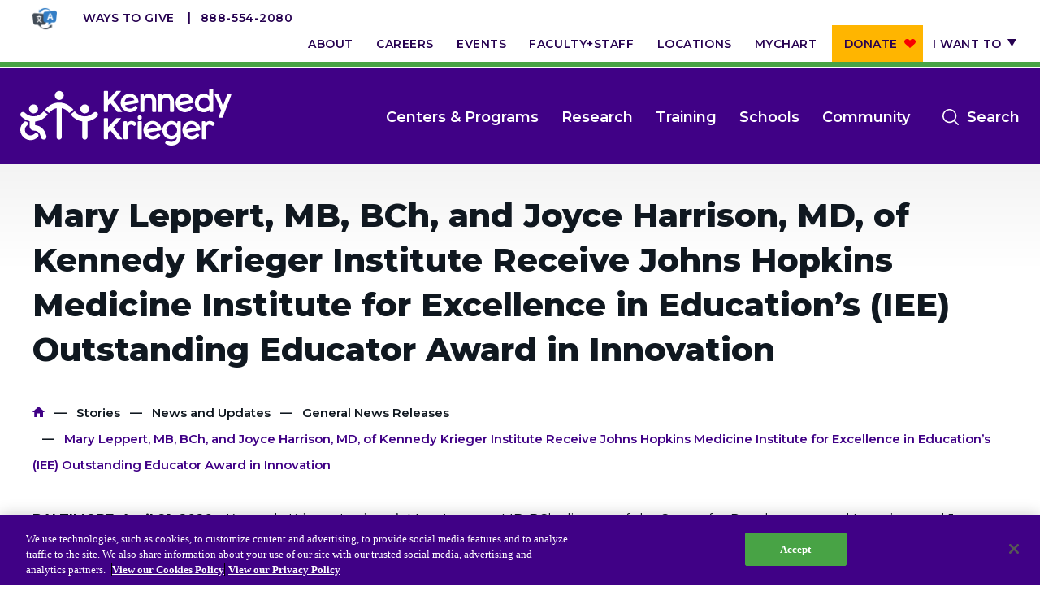

--- FILE ---
content_type: text/html; charset=UTF-8
request_url: https://www.kennedykrieger.org/stories/news-and-updates/general-news-releases/mary-leppert-mb-bch-and-joyce-harrison-md-kennedy-krieger-institute-receive-johns-hopkins-medicine-institute-excellence-educations-iee-outstanding-educator-award-innovation
body_size: 10048
content:
<!DOCTYPE html>
<html lang="en" dir="ltr" prefix="og: https://ogp.me/ns#">
  <head>
    <meta charset="utf-8" />
<meta name="description" content="BALTIMORE, April 21, 2020 – Kennedy Krieger Institute’s Mary Leppert, MB, BCh, director of the Center for Development and Learning" />
<link rel="canonical" href="https://www.kennedykrieger.org/stories/news-and-updates/general-news-releases/mary-leppert-mb-bch-and-joyce-harrison-md-kennedy-krieger-institute-receive-johns-hopkins-medicine-institute-excellence-educations-iee-outstanding-educator-award-innovation" />
<meta property="og:title" content="Mary Leppert, MB, BCh, and Joyce Harrison, MD, of Kennedy Krieger Institute Receive Johns Hopkins Medicine Institute for Excellence in Education’s (IEE) Outstanding Educator Award in Innovation" />
<meta property="og:description" content="BALTIMORE, April 21, 2020 – Kennedy Krieger Institute’s Mary Leppert, MB, BCh, director of the Center for Development and Learning" />
<meta property="og:image" content="https://www.kennedykrieger.org/sites/default/files/2020-05/New-Tile2_8.png" />
<meta name="twitter:card" content="summary_large_image" />
<meta name="twitter:title" content="Mary Leppert, MB, BCh, and Joyce Harrison, MD, of Kennedy Krieger Institute Receive Johns Hopkins Medicine Institute for Excellence in Education’s (IEE) Outstanding Educator Award in Innovation" />
<meta name="twitter:description" content="BALTIMORE, April 21, 2020 – Kennedy Krieger Institute’s Mary Leppert, MB, BCh, director of the Center for Development and Learning" />
<meta name="twitter:image" content="https://www.kennedykrieger.org/sites/default/files/2020-05/New-Tile2_8.png" />
<meta name="msvalidate.01" content="B2CBA0E00C45F9645178D7AA207BB2CC" />
<meta name="Generator" content="Drupal 10 (https://www.drupal.org)" />
<meta name="MobileOptimized" content="width" />
<meta name="HandheldFriendly" content="true" />
<meta name="viewport" content="width=device-width, initial-scale=1.0" />
<script charset="UTF-8" data-document-language="true" data-domain-script="d9205da5-4eed-401d-8697-2e21f1e4e72b" src="https://cdn.cookielaw.org/scripttemplates/otSDKStub.js"></script>
<link rel="icon" href="/themes/custom/kki/favicon.ico" type="image/vnd.microsoft.icon" />

    <title>Mary Leppert, MB, BCh, and Joyce Harrison, MD, of Kennedy Krieger Institute Receive Johns Hopkins Medicine Institute for Excellence in Education’s (IEE) Outstanding Educator Award in Innovation | Kennedy Krieger Institute</title>
    <link rel="stylesheet" media="all" href="/sites/default/files/css/css_BEzmxnDKWwsDgD4xstMKGCKa1S4GMd-T_mrfNwQBqm4.css?delta=0&amp;language=en&amp;theme=kki&amp;include=eJxLzs_PzkwtKMqPL8gpLdZPRuHqpFaU5GTmZeunFJUWJOboQbk62dmZ-uk5-UmJOTrFlcUlqbn6SYnFqQB92x3B" />
<link rel="stylesheet" media="all" href="/sites/default/files/css/css_7ijhiDfxaX5BelQjo-xsSdYwuiuStTrV35UCYyOChOo.css?delta=1&amp;language=en&amp;theme=kki&amp;include=eJxLzs_PzkwtKMqPL8gpLdZPRuHqpFaU5GTmZeunFJUWJOboQbk62dmZ-uk5-UmJOTrFlcUlqbn6SYnFqQB92x3B" />

    <script src="/modules/custom/kki_international_motionpoint_language_toggle/js/mp_linkcode.js?t7fgbo"></script>

    <meta http-equiv="X-UA-Compatible" content="IE=edge">
    <meta name="msapplication-config" content="browserconfig.xml">
    <meta name="application-name" content="Kennedy Krieger Institute">
    <link rel="icon" type="image/png" sizes="32x32" href="/themes/custom/kki/favicon.png">
    <link rel="shortcut icon" sizes="16x16 32x32" href="/themes/custom/kki/favicon.ico">
    <link rel="manifest" href="/themes/custom/kki/manifest.webmanifest">
    <link rel="apple-touch-icon" sizes="180x180" href="apple-touch-icon.png">
    <script>MP.UrlLang='mp_js_current_lang';
MP.SrcUrl=decodeURIComponent('mp_js_orgin_url');
MP.oSite=decodeURIComponent('mp_js_origin_baseUrl');
MP.tSite=decodeURIComponent('mp_js_translated_baseUrl');
MP.init();</script>

  </head>
  <body class="node node-bundle-story node-12041">
        <a href="#main-content" class="visually-hidden focusable">
      Skip to main content
    </a>
    <script type="text/javascript">
// <![CDATA[
(function(window, document, dataLayerName, id) {
window[dataLayerName]=window[dataLayerName]||[],window[dataLayerName].push({start:(new Date).getTime(),event:"stg.start"});var scripts=document.getElementsByTagName('script')[0],tags=document.createElement('script');
function stgCreateCookie(a,b,c){var d="";if(c){var e=new Date;e.setTime(e.getTime()+24*c*60*60*1e3),d="; expires="+e.toUTCString();f=""}document.cookie=a+"="+b+d+f+"; path=/"}
var isStgDebug=(window.location.href.match("stg_debug")||document.cookie.match("stg_debug"))&&!window.location.href.match("stg_disable_debug");stgCreateCookie("stg_debug",isStgDebug?1:"",isStgDebug?14:-1);
var qP=[];dataLayerName!=="dataLayer"&&qP.push("data_layer_name="+dataLayerName);isStgDebug&&qP.push("stg_debug");var qPString=qP.length>0?("?"+qP.join("&")):"";
tags.async=!0,tags.src="https://kennedykrieger.containers.piwik.pro/"+id+".js"+qPString,scripts.parentNode.insertBefore(tags,scripts);
!function(a,n,i){a[n]=a[n]||{};for(var c=0;c<i.length;c++)!function(i){a[n][i]=a[n][i]||{},a[n][i].api=a[n][i].api||function(){var a=[].slice.call(arguments,0);"string"==typeof a[0]&&window[dataLayerName].push({event:n+"."+i+":"+a[0],parameters:[].slice.call(arguments,1)})}}(i[c])}(window,"ppms",["tm","cm"])
})(window, document, 'dataLayer', 'ab16c7e4-365f-4067-943d-84f570a0eedc');
// ]]>
</script><noscript><iframe src="https://kennedykrieger.containers.piwik.pro/ab16c7e4-365f-4067-943d-84f570a0eedc/noscript.html" title="Piwik PRO embed snippet" height="0" width="0" style="display:none;visibility:hidden" aria-hidden="true"></iframe></noscript>
      <div class="dialog-off-canvas-main-canvas" data-off-canvas-main-canvas>
    <div class="site-wrap interior-wrap story-interior">
    <div class="modal-mask"></div>
<div class="mobile-nav-wrap ">
        <div>
    <h2 class="parent-title">
      Mary Leppert, MB, BCh, and Joyce Harrison, MD, of Kennedy Krieger Institute Receive Johns Hopkins Medicine Institute for Excellence in Education’s (IEE) Outstanding Educator Award in Innovation
  </h2>
<div id="block-dynamicutilitymenu-3" class="utility standalone">
  
    
      
                      <ul>
                      <li class="level-1">
              <a href="https://kennedykrieger.donorsupport.co/-/XXVQJSXM" class="btn-donate-mobile">Donate</a>
              </li>
                  <li class="level-1">
              <a href="/foundation" class="btn-mobile" data-drupal-link-system-path="node/11706">Ways to Give</a>
              </li>
                  <li class="level-1">
              <a href="/about-us" data-drupal-link-system-path="node/2581">About</a>
              </li>
                  <li class="level-1">
              <a href="/careers-at-kennedy-krieger-institute" target="_self" data-drupal-link-system-path="node/5236">Careers</a>
              </li>
                  <li class="level-1">
              <a href="https://eventscalendar.kennedykrieger.org" target="_self">Events</a>
              </li>
                  <li class="level-1">
              <a href="/patient-care/faculty-staff" target="_self" data-drupal-link-system-path="patient-care/faculty-staff">Faculty+Staff</a>
              </li>
                  <li class="level-1">
              <a href="/locations" target="_self" data-drupal-link-system-path="locations">Locations</a>
              </li>
                  <li class="level-1">
              <a href="/MyChart" target="_self" data-drupal-link-system-path="node/8831">MyChart</a>
              </li>
                  <li class="level-1">
              <a href="https://kennedykrieger.donorsupport.co/-/XPESBLQU" class="btn-donate">Donate</a>
              </li>
                  <li class="level-1 has-children">
              <span target="_self">I want to</span>
                  <span class="expand">Show more</span>
                                <ul>
                      <li class="level-2">
              <a href="/patient-care/preparing-for-your-appointment-admission/make-an-appointment" target="_self" data-drupal-link-system-path="node/2816">Make an Appointment</a>
              </li>
                  <li class="level-2">
              <a href="/EpicCareLink" target="_self" data-drupal-link-system-path="node/8761">Access Epic CareLink</a>
              </li>
                  <li class="level-2">
              <a href="/access-your-network-current-faculty-and-staff" data-drupal-link-system-path="node/7726">Access the Network</a>
              </li>
                  <li class="level-2">
              <a href="/locations" target="_self" data-drupal-link-system-path="locations">Get Directions</a>
              </li>
                  <li class="level-2">
              <a href="/patient-care/preparing-for-your-appointment-admission/patient-and-visitor-resources-at-kennedy-krieger-institute/medical-records" target="_self" data-drupal-link-system-path="node/2896">Request Medical Records</a>
              </li>
                  <li class="level-2">
              <a href="/patient-care/faculty-staff" target="_self" data-drupal-link-system-path="patient-care/faculty-staff">Find a Specialist</a>
              </li>
                  <li class="level-2">
              <a href="/departments-medical-specialties" target="_self" data-drupal-link-system-path="node/6271">Find Departments</a>
              </li>
                  <li class="level-2">
              <a href="/careers-at-kennedy-krieger-institute" target="_self" data-drupal-link-system-path="node/5236">Search Jobs</a>
              </li>
                  <li class="level-2">
              <a href="https://helpkids.kennedykrieger.org/ways-to-give" target="_self">Donate or Volunteer</a>
              </li>
                  <li class="level-2">
              <a href="/about-us/contact-us" target="_self" data-drupal-link-system-path="node/19876">Contact the Institute</a>
              </li>
                  <li class="level-2">
              <a href="/refer-a-patient-to-kennedy-krieger-institute" target="_self" data-drupal-link-system-path="node/2611">Refer a Patient</a>
              </li>
                  <li class="level-2">
              <a href="/patient-care/prepare-for-your-visit/make-an-appointment/online-bill-pay">Pay My Bill</a>
              </li>
        </ul>
  
              </li>
        </ul>
  


  </div>
<nav role="navigation" aria-labelledby="block-systemmenu-3-menu" id="block-systemmenu-3" class="main">
            
  <h2 class="visually-hidden" id="block-systemmenu-3-menu">System Menu</h2>
  

        
                      <ul>
                      <li class="level-1">
              <a href="/patient-care/centers-and-programs" data-drupal-link-system-path="patient-care/centers-and-programs">Centers &amp; Programs</a>
              </li>
                  <li class="level-1">
              <a href="/research" data-drupal-link-system-path="node/171">Research</a>
              </li>
                  <li class="level-1">
              <a href="/training" target="_self" data-drupal-link-system-path="node/216">Training</a>
              </li>
                  <li class="level-1">
              <a href="/schools-and-education" target="_self" data-drupal-link-system-path="node/15081">Schools</a>
              </li>
                  <li class="level-1">
              <a href="/community" target="_self" data-drupal-link-system-path="node/3666">Community</a>
              </li>
        </ul>
  


  </nav>
<div id="block-requestanappointmentlink">
  
    
      
            <div><div class="cta-links"><a class="more" href="/about-us/policies-standards/language-assistance-services">Language Assistance</a> <a class="more" href="/refer-a-patient-to-kennedy-krieger-institute">Refer a Patient</a> <a class="more" href="/patient-care/preparing-for-your-appointment-admission/make-an-appointment">Request an Appointment</a> <a href="tel:8885542080">888-554-2080</a></div></div>
      
  </div>
<div id="block-dynamicutilitymenu-2" class="utility">
  
    
      
                      <ul>
                      <li class="level-1">
              <a href="https://kennedykrieger.donorsupport.co/-/XXVQJSXM" class="btn-donate-mobile">Donate</a>
              </li>
                  <li class="level-1">
              <a href="/foundation" class="btn-mobile" data-drupal-link-system-path="node/11706">Ways to Give</a>
              </li>
                  <li class="level-1">
              <a href="/about-us" data-drupal-link-system-path="node/2581">About</a>
              </li>
                  <li class="level-1">
              <a href="/careers-at-kennedy-krieger-institute" target="_self" data-drupal-link-system-path="node/5236">Careers</a>
              </li>
                  <li class="level-1">
              <a href="https://eventscalendar.kennedykrieger.org" target="_self">Events</a>
              </li>
                  <li class="level-1">
              <a href="/patient-care/faculty-staff" target="_self" data-drupal-link-system-path="patient-care/faculty-staff">Faculty+Staff</a>
              </li>
                  <li class="level-1">
              <a href="/locations" target="_self" data-drupal-link-system-path="locations">Locations</a>
              </li>
                  <li class="level-1">
              <a href="/MyChart" target="_self" data-drupal-link-system-path="node/8831">MyChart</a>
              </li>
                  <li class="level-1">
              <a href="https://kennedykrieger.donorsupport.co/-/XPESBLQU" class="btn-donate">Donate</a>
              </li>
                  <li class="level-1 has-children">
              <span target="_self">I want to</span>
                  <span class="expand">Show more</span>
                                <ul>
                      <li class="level-2">
              <a href="/patient-care/preparing-for-your-appointment-admission/make-an-appointment" target="_self" data-drupal-link-system-path="node/2816">Make an Appointment</a>
              </li>
                  <li class="level-2">
              <a href="/EpicCareLink" target="_self" data-drupal-link-system-path="node/8761">Access Epic CareLink</a>
              </li>
                  <li class="level-2">
              <a href="/access-your-network-current-faculty-and-staff" data-drupal-link-system-path="node/7726">Access the Network</a>
              </li>
                  <li class="level-2">
              <a href="/locations" target="_self" data-drupal-link-system-path="locations">Get Directions</a>
              </li>
                  <li class="level-2">
              <a href="/patient-care/preparing-for-your-appointment-admission/patient-and-visitor-resources-at-kennedy-krieger-institute/medical-records" target="_self" data-drupal-link-system-path="node/2896">Request Medical Records</a>
              </li>
                  <li class="level-2">
              <a href="/patient-care/faculty-staff" target="_self" data-drupal-link-system-path="patient-care/faculty-staff">Find a Specialist</a>
              </li>
                  <li class="level-2">
              <a href="/departments-medical-specialties" target="_self" data-drupal-link-system-path="node/6271">Find Departments</a>
              </li>
                  <li class="level-2">
              <a href="/careers-at-kennedy-krieger-institute" target="_self" data-drupal-link-system-path="node/5236">Search Jobs</a>
              </li>
                  <li class="level-2">
              <a href="https://helpkids.kennedykrieger.org/ways-to-give" target="_self">Donate or Volunteer</a>
              </li>
                  <li class="level-2">
              <a href="/about-us/contact-us" target="_self" data-drupal-link-system-path="node/19876">Contact the Institute</a>
              </li>
                  <li class="level-2">
              <a href="/refer-a-patient-to-kennedy-krieger-institute" target="_self" data-drupal-link-system-path="node/2611">Refer a Patient</a>
              </li>
                  <li class="level-2">
              <a href="/patient-care/prepare-for-your-visit/make-an-appointment/online-bill-pay">Pay My Bill</a>
              </li>
        </ul>
  
              </li>
        </ul>
  


  </div>

  </div>

  </div>
<header class="global">
  
  <nav aria-label="utility">
    <div class="container level-1-container">
      <div class="row">
        <div class="col-md-100">
          <div class="cta-links">
            <a href="/about-us/policies-standards/language-assistance-services" class="translate-icon" target="_blank"><img src="/themes/custom/kki/assets/icons/language-translation-icon.webp" alt="Language Translation Icon - Go to Language Assistance Page"></a>
            <a href="https://www.kennedykrieger.org/foundation" class="more" target="_blank">Ways to Give</a>
            <a href="tel:8885542080">888-554-2080</a>
          </div>
            <div>
    <div id="block-dynamicutilitymenu">
  
    
      
                      <ul>
                      <li class="level-1">
              <a href="https://kennedykrieger.donorsupport.co/-/XXVQJSXM" class="btn-donate-mobile">Donate</a>
              </li>
                  <li class="level-1">
              <a href="/foundation" class="btn-mobile" data-drupal-link-system-path="node/11706">Ways to Give</a>
              </li>
                  <li class="level-1">
              <a href="/about-us" data-drupal-link-system-path="node/2581">About</a>
              </li>
                  <li class="level-1">
              <a href="/careers-at-kennedy-krieger-institute" target="_self" data-drupal-link-system-path="node/5236">Careers</a>
              </li>
                  <li class="level-1">
              <a href="https://eventscalendar.kennedykrieger.org" target="_self">Events</a>
              </li>
                  <li class="level-1">
              <a href="/patient-care/faculty-staff" target="_self" data-drupal-link-system-path="patient-care/faculty-staff">Faculty+Staff</a>
              </li>
                  <li class="level-1">
              <a href="/locations" target="_self" data-drupal-link-system-path="locations">Locations</a>
              </li>
                  <li class="level-1">
              <a href="/MyChart" target="_self" data-drupal-link-system-path="node/8831">MyChart</a>
              </li>
                  <li class="level-1">
              <a href="https://kennedykrieger.donorsupport.co/-/XPESBLQU" class="btn-donate">Donate</a>
              </li>
                  <li class="level-1 has-children">
              <span target="_self">I want to</span>
                  <span class="expand">Show more</span>
                                <ul>
                      <li class="level-2">
              <a href="/patient-care/preparing-for-your-appointment-admission/make-an-appointment" target="_self" data-drupal-link-system-path="node/2816">Make an Appointment</a>
              </li>
                  <li class="level-2">
              <a href="/EpicCareLink" target="_self" data-drupal-link-system-path="node/8761">Access Epic CareLink</a>
              </li>
                  <li class="level-2">
              <a href="/access-your-network-current-faculty-and-staff" data-drupal-link-system-path="node/7726">Access the Network</a>
              </li>
                  <li class="level-2">
              <a href="/locations" target="_self" data-drupal-link-system-path="locations">Get Directions</a>
              </li>
                  <li class="level-2">
              <a href="/patient-care/preparing-for-your-appointment-admission/patient-and-visitor-resources-at-kennedy-krieger-institute/medical-records" target="_self" data-drupal-link-system-path="node/2896">Request Medical Records</a>
              </li>
                  <li class="level-2">
              <a href="/patient-care/faculty-staff" target="_self" data-drupal-link-system-path="patient-care/faculty-staff">Find a Specialist</a>
              </li>
                  <li class="level-2">
              <a href="/departments-medical-specialties" target="_self" data-drupal-link-system-path="node/6271">Find Departments</a>
              </li>
                  <li class="level-2">
              <a href="/careers-at-kennedy-krieger-institute" target="_self" data-drupal-link-system-path="node/5236">Search Jobs</a>
              </li>
                  <li class="level-2">
              <a href="https://helpkids.kennedykrieger.org/ways-to-give" target="_self">Donate or Volunteer</a>
              </li>
                  <li class="level-2">
              <a href="/about-us/contact-us" target="_self" data-drupal-link-system-path="node/19876">Contact the Institute</a>
              </li>
                  <li class="level-2">
              <a href="/refer-a-patient-to-kennedy-krieger-institute" target="_self" data-drupal-link-system-path="node/2611">Refer a Patient</a>
              </li>
                  <li class="level-2">
              <a href="/patient-care/prepare-for-your-visit/make-an-appointment/online-bill-pay">Pay My Bill</a>
              </li>
        </ul>
  
              </li>
        </ul>
  


  </div>

  </div>

        </div>
      </div>
    </div>
  </nav>
  <nav aria-label="main">
    <div class="container level-1-container">
      <div class="row">
        <div class="logo-wrap">
            <div>
    <div id="block-dynamiclogo">
  
    
      <div class="logos-wrapper">
  <a href="https://www.kennedykrieger.org/" class="logo" aria-label="Return to homepage">
          <img src="/themes/custom/kki/public/img/kki-logo.svg" aria-hidden="true" alt="Logo" />
      <img src="/themes/custom/kki/public/img/kki-logo-black.svg" class="print-only print-show" aria-hidden="true" alt="Logo" />
      </a>
  </div>

  </div>

  </div>

        </div>
                        <div class="menu-wrap">
          <button class="btn-mobile-menu">Open
            <span></span>
            <span></span>
            <span></span>
            <span></span>
          </button>
                      <div class="btn-menu-wrap">
              <button class="btn-menu">
                <span></span>
                <span></span>
                <span></span>
                <span></span>
              </button>
              <span class="label">Menu</span>
            </div>
            <button class="btn-search" data-bind="click: searchToggle">Search<span class="visually-hidden" tabindex="0">open the search menu</span>
            </button>
            <div class="xs-hidden sm-hidden" tabindex="0">
                <div>
    <nav role="navigation" aria-labelledby="block-systemmenu-2-menu" id="block-systemmenu-2">
            
  <h2 class="visually-hidden" id="block-systemmenu-2-menu">System Menu</h2>
  

        
                      <ul>
                      <li class="level-1">
              <a href="/patient-care/centers-and-programs" data-drupal-link-system-path="patient-care/centers-and-programs">Centers &amp; Programs</a>
              </li>
                  <li class="level-1">
              <a href="/research" data-drupal-link-system-path="node/171">Research</a>
              </li>
                  <li class="level-1">
              <a href="/training" target="_self" data-drupal-link-system-path="node/216">Training</a>
              </li>
                  <li class="level-1">
              <a href="/schools-and-education" target="_self" data-drupal-link-system-path="node/15081">Schools</a>
              </li>
                  <li class="level-1">
              <a href="/community" target="_self" data-drupal-link-system-path="node/3666">Community</a>
              </li>
        </ul>
  


  </nav>

  </div>

            </div>
                  </div>
      </div>
    </div>
  </nav>
  
</header>
<div class="site-search">
  <div class="header">
    <div class="container">
      <div class="row">
        <div class="col-md-100">
          <form method="get"
                action="/search"
                autocomplete="off">
            <div class="input-group">
              <input autocomplete="off" aria-label="Enter keywords to search the website" type="text" name="keywords"
                     class="form-control" placeholder="Search by keyword, symptom, or condition"
                     data-bind="textInput: keywords, hasFocus: focusSearch">
                            <span class="input-group-btn">
                <button class="btn-lt-purple search-submit" type="submit"></button>
                            </span>
              <button class="close" type="button">Close search</button>
            </div>
          </form>
        </div>
      </div>
    </div>
  </div>
  <div class="body">
    <div class="container">
      <div class="row">
        <div class="col-md-100">
          <section>
            <div class="frequently-searched" data-bind="visible: !keywords()">
              <h2>Frequently Searched Terms and Topics</h2>
              
                      <ul>
                      <li class="level-1">
              <a href="/" target="_self" data-drupal-link-system-path="&lt;front&gt;">Resources for Patients &amp; Families</a>
              </li>
                  <li class="level-1">
              <a href="/patient-care/faculty-staff" target="_self" data-drupal-link-system-path="patient-care/faculty-staff">Faculty &amp; Staff</a>
              </li>
                  <li class="level-1">
              <a href="/locations" target="_self" data-drupal-link-system-path="locations">Locations</a>
              </li>
                  <li class="level-1">
              <a href="/patient-care/centers-and-programs" target="_self" data-drupal-link-system-path="patient-care/centers-and-programs">Centers &amp; Programs</a>
              </li>
        </ul>
  


            </div>
          </section>
        </div>
        <!-- ko if: keywords -->
        <div class="col-sm-50 col-md-50">
          <section>
            <h2>Centers &amp; Programs</h2>
            <ul data-bind="foreach: centers_programs">
              <li><a data-bind="event: {mousedown: function() {return false;}}, text: title, attr: { href: url }"></a>
              </li>
            </ul>
            <span data-bind="if: centers_programs().length === 0">No Results</span>
            <a
              data-bind="event: {mousedown: function() {return false;}}, attr: { href: '/patient-care/centers-and-programs?&keywords=' + keywords() }"
              class="view-all">View All</a>
          </section>
          <section>
            <h2>Locations</h2>
            <ul data-bind="foreach: locations">
              <li class="address">
                <strong><a
                    data-bind="event: {mousedown: function() {return false;}}, text: title, attr: { href: url }"></a></strong>
                <span data-bind="text: location_line_1"></span>
                <span data-bind="text: location_line_2"></span>
                <span data-bind="text: address_line1"></span>
                <span data-bind="text: address_line2"></span>
                <div class="inline">
                  <span data-bind="text: city"></span><span>,</span> <span data-bind="text: state"></span> <span
                    data-bind="text: zip"></span>
                </div>
                <span data-bind="text: phone"></span>
                <span data-bind="if: directions"><a
                    data-bind="event: {mousedown: function() {return false;}}, attr: { href: directions }">Directions</a></span>
              </li>
            </ul>
            <span data-bind="if: locations().length === 0">No Results</span>
            <a
              data-bind="event: {mousedown: function() {return false;}}, attr: { href: '/locations?&keywords=' + keywords() }"
              class="view-all">View All</a>
          </section>
        </div>
        <div class="col-sm-50 col-md-50">
          <section class="doctors">
            <h2>Faculty &amp; Staff</h2>
            <ul data-bind="foreach: doctors">
              <li>
                <a data-bind="event: {mousedown: function() {return false;}}, attr: { href: url }">
                  <!-- ko if: photo -->
                  <img data-bind="attr: { src: photo, alt: title }" aria-hidden="true"/>
                  <!-- /ko -->
                  <!-- ko if: !photo -->
                  <img src="/themes/custom/kki/public/img/profile-default.gif"
                       alt="This faculty staff member does not have an uploaded profile picture" aria-hidden="true"/>
                  <!-- /ko -->
                  <strong data-bind="text: title"></strong>
                  <span data-bind="text: job_title"></span>
                </a>
              </li>
            </ul>
            <span data-bind="if: doctors().length === 0">No Results</span>
            <a
              data-bind="event: {mousedown: function() {return false;}}, attr: { href: '/patient-care/faculty-staff?keywords=' + keywords() }"
              class="view-all">View All</a>
          </section>
          <section>
            <h2>General Information</h2>
            <ul data-bind="foreach: general">
              <li>
                <a data-bind="event: {mousedown: function() {return false;}}, text: title, attr: { href: url }"></a>
              </li>
            </ul>
            <span data-bind="if: general().length === 0">No Results</span>
            <a
              data-bind="event: {mousedown: function() {return false;}}, attr: { href: '/search?&keywords=' + keywords() }"
              class="view-all">View All</a>
          </section>
        </div>
        <!-- /ko -->
      </div>
    </div>
  </div>
</div>
        <a id="main-content" tabindex="-1"></a>        <section class="main" role="main" aria-label="Main Content">
                            <div class="gutter-60 container">
                    <div class="row">
                                                                              <div class="col-md-100">
                                <main>
                                                                              <div>
    <div data-drupal-messages-fallback class="hidden"></div>
<div id="block-pagetitleandbreadcrumbblock-2">
  
    
      <div class="title-and-breadcrumbs-block-outer">
    <div class="title">
        <h1>Mary Leppert, MB, BCh, and Joyce Harrison, MD, of Kennedy Krieger Institute Receive Johns Hopkins Medicine Institute for Excellence in Education’s (IEE) Outstanding Educator Award in Innovation</h1>
    </div>
    <div class="breadcrumbs-inner">
          <nav role="navigation" class="breadcrumb">
    <h2 class="visually-hidden">Breadcrumb</h2>
                  <a href="/">Home</a>
                        <a href="/stories">Stories</a>
                        <a href="/stories/news-and-updates">News and Updates</a>
                        <a href="/stories/news-and-updates/general-news-releases">General News Releases</a>
                        <span>Mary Leppert, MB, BCh, and Joyce Harrison, MD, of Kennedy Krieger Institute Receive Johns Hopkins Medicine Institute for Excellence in Education’s (IEE) Outstanding Educator Award in Innovation</span>
            </nav>

    </div>
</div>

  </div>

  </div>

                                                                        <article class="standard">
                                          <div>
    <div id="block-kki-content">
  
    
            <div class="img-wrap">
          
      </div>

    <p><strong>BALTIMORE, April 21, 2020</strong> – Kennedy Krieger Institute’s Mary Leppert, MB, BCh, director of the Center for Development and Learning , and Joyce Harrison, MD, child psychiatrist in the Psychiatry and Mental Health Program, were selected as recipients of the 2020 Johns Hopkins Medicine Institute for Excellence in Education’s (IEE) Outstanding Educator Award in Innovation for the creation of the KKI-NECT program, a workforce multiplier that seeks to increase the ability of primary care physicians to care for children with developmental and behavioral problems. The IEE Outstanding Educator Award in Innovation recognizes an individual or, in the rare case, a two-person team, for having developed a resource that directly improves medical or biomedical education. Although led by Leppert and Harrison, the KKI-NECT program is the result of a team effort and includes Anna Maria Wilms Floet, MD, Nancy Grace, PhD, Deepa Menon, MD, Janna Steinberg, MSW, and Belinda Chen.</p><p>Brad Schlaggar, MD, PhD, Kennedy Krieger’s president and CEO commented: “The timing of this award could not be better, given the current crisis due to the COVID-19 pandemic. The importance of KKI-NECT is heightened at this time as it is crucial for educating community-based health care professionals to serve children with concerns about developmental disorders and mental health close to their homes or, with telehealth, in their homes. These community-based providers also have access to expert consultation from Kennedy Krieger through KKI-NECT. We at Kennedy Krieger are incredibly proud of their work and congratulate them both on this well-deserved award.”</p><p>Developmental and behavioral disorders are among the top five reasons families seek primary care. Current estimates approximate that there is only one child and adolescent psychiatrist per 1,800 children with a mental health disorder, and one developmental behavioral or neurodevelopmental disabilities-certified physician per 11,000 children with disabilities. The KKI-NECT program is the first developmental and behavioral ECHO project, meaning it uses technology-enabled, collaborative education and learning to increase access to high-quality specialty care, in local communities, to better meet pressing public health needs.</p><p>“Creating and delivering the KKI-NECT tele-education program at Kennedy Krieger Institute has been a tremendously rewarding experience. Our interface with fellow professionals in the community has been so positively received. We’ve learned much from them and are proud that our work together has had a positive impact on so many children, teens and families. Dr. Harrison and I are very pleased and honored to receive this recognition but know that the success of the program is also due to our tremendous team—the collegiality and expertise of Drs. Anna Maria Wilms Floet, Deepa Menon and Nancy Grace; and the incredible program coordination of Janna Steinberg and Belinda Chen.” Leppert said.</p><p>Since beginning the KKI-NECT program in 2016, results show that participants from Western Maryland, the Eastern Shore, school-based clinics and West Virginia are more comfortable managing developmental and behavioral cases; that their medical knowledge has increased; and that almost all of their patients can be served in their practices. Additionally, several KKI-NECT participants have since received developmental and behavioral-related referrals from other providers in their community.</p><p>Drs. Leppert and Harrison, and a team of collaborators, are leveraging their tele-education technology to help healthcare professionals better serve their patients and families during the COVID-19 pandemic. They expanded their program to include a series of topics to address the challenges of social isolation and separation from school and services, particularly in children with disabilities in the areas of Maryland and West Virginia where specialty pediatric services are limited. Their innovative, passionate approach has positively impacted underserved communities and improved health and care for thousands.</p><p>In addition to award recognition on the IEE website “Awards” page, Leppert and Harrison will receive a $1,000 honorarium. The IEE awards are open to all full or part-time faculty members of the Johns Hopkins University School of Medicine and are peer-nominated, reviewed and selected.&nbsp;</p><p><strong>About Kenn</strong><span><strong>edy Krieger Institute:</strong>  &nbsp;</span><br><span>Internationally recognized for improving the lives of children and adolescents with disorders and injuries of the brain, spinal cord and musculoskeletal system, Kennedy Krieger Institute in the greater Baltimore/Washington, D.C. region serves 24,000 individuals a year through inpatient and outpatient clinics, home and community services, and school-based programs. Kennedy Krieger provides a wide range of services for children with neurological issues, from mild to severe, and is home to a team of investigators who are contributing to the understanding of how disorders develop, while at the same time pioneering new interventions and methods of early diagnosis.  &nbsp;</span></p><p class="text-align-center"><span><strong>### &nbsp;</strong></span></p>




  </div>

  </div>

                                    </article>
                                </main>
                            </div>
                                            </div>
                </div>
                                        <section class="content-bottom" aria-label="Bottom Content">
                    
                </section>
                    </section>
                    <footer class="global footer--">
  <nav aria-label="utility">
    <div class="container level-1-container">
      <div class="row">
        <div class="col-sm-100 col-md-25">
          <a class="logo" href="/">
            <img src="/themes/custom/kki/public/img/kki-logo.svg" aria-hidden="true" alt="Logo"/>
            <span class="visually-hidden">Return to homepage</span>
          </a>
          <img src="/themes/custom/kki/public/img/kki-logo-black.svg" class="print-only print-show" aria-hidden="true"
               alt="Kennedy Krieger's Logo"/>
        </div>
        <div class="col-sm-100 col-md-75">
          <div class="alignment-wrap">
            <span>707 North Broadway, Baltimore, MD 21205</span>
            <ul class="social">
              <li><a href="https://www.facebook.com/kennedykrieger" class="fb">Facebook</a></li>
              <li><a href="https://www.youtube.com/user/KennedyKrieger" class="youtube">Youtube</a></li>
              <li><a href="https://www.linkedin.com/company/kennedy-krieger-institute" class="linkedin">Linkedin</a>
              </li>
              <li><a href="https://www.instagram.com/kennedykriegerinstitute/" class="instagram">Instagram</a></li>
            </ul>
            <div class="logos">
              <img src="/themes/custom/kki/public/img/top-workplace-badge.png"
                   alt="Kennedy Krieger has been rated as a top workplace by the Baltimore Sun"/>
              <img src="/themes/custom/kki/public/img/nord-coe-badge-rgb.png"
                   alt="Kennedy Krieger has been noticed as a Center of Excellence for Rare Disease by NORD"/>
            </div>
          </div>
        </div>
      </div>
    </div>
  </nav>
  <nav aria-label="footer">
    <div class="container level-1-container">
      <div class="row">
          <div>
    <div id="block-dynamicfootermenu" class="wrap">
  
    
      
                      <ul>
                      <li class="level-1 has-children">
              <a href="/about-us/leadership" target="_self" data-drupal-link-system-path="node/15756">Institute Overview</a>
                  <span class="expand">Show more</span>
                                <ul>
                      <li class="level-2">
              <a href="/about-us/at-a-glance" target="_self" data-drupal-link-system-path="node/5871">About Us</a>
              </li>
                  <li class="level-2">
              <a href="/about-us/leadership" data-drupal-link-system-path="node/15756">Our Leadership</a>
              </li>
                  <li class="level-2">
              <a href="/about-us/stay-connected" target="_self" data-drupal-link-system-path="node/2081">Stay Connected</a>
              </li>
                  <li class="level-2">
              <a href="/careers-at-kennedy-krieger-institute" target="_self" data-drupal-link-system-path="node/5236">Careers</a>
              </li>
                  <li class="level-2">
              <a href="/about-us/policies-standards" target="_self" data-drupal-link-system-path="node/2131">Policies &amp; Standards</a>
              </li>
                  <li class="level-2">
              <a href="/about-us/policies-standards/accreditation-licensure-certification" target="_self" data-drupal-link-system-path="node/2136">Accreditations &amp; Certifications</a>
              </li>
                  <li class="level-2">
              <a href="/patient-care/preparing-for-your-appointment-admission/make-an-appointment/hospital-charges" data-drupal-link-system-path="node/8536">Price Transparency</a>
              </li>
        </ul>
  
              </li>
                  <li class="level-1 has-children">
              <a href="/patient-care" target="_self" data-drupal-link-system-path="node/26">Patient Care</a>
                  <span class="expand">Show more</span>
                                <ul>
                      <li class="level-2">
              <a href="/patient-care/preparing-for-your-appointment-admission/make-an-appointment" target="_self" data-drupal-link-system-path="node/2816">Request an Appointment</a>
              </li>
                  <li class="level-2">
              <a href="/patient-care/preparing-for-your-appointment-admission/patient-and-visitor-resources-at-kennedy-krieger-institute/medical-records" target="_self" data-drupal-link-system-path="node/2896">Request Medical Records</a>
              </li>
                  <li class="level-2">
              <a href="/patient-care/faculty-staff" target="_self" data-drupal-link-system-path="patient-care/faculty-staff">Find a Specialist</a>
              </li>
                  <li class="level-2">
              <a href="/patient-care/preparing-for-your-appointment-admission/make-an-appointment/insurance-billing-and-payment/online-bill-pay" target="_self" data-drupal-link-system-path="node/2981">Pay a Bill</a>
              </li>
                  <li class="level-2 has-children">
              <a href="/patient-care/centers-and-programs" target="_self" data-drupal-link-system-path="patient-care/centers-and-programs">Centers &amp; Programs</a>
                  <span class="expand">Show more</span>
                                <ul>
                      <li class="level-3">
              <a href="https://www.kennedykrieger.org/training/programs/center-for-innovation-and-leadership-in-special-education/community-outreach/hospital-education-liaison-program">Hospital Education Liaison Program (HELP) </a>
              </li>
        </ul>
  
              </li>
                  <li class="level-2">
              <a href="/about-us/policies-standards/language-assistance-services" data-drupal-link-system-path="node/22971">Language Assistance Services </a>
              </li>
                  <li class="level-2">
              <a href="/patient-care/conditions" target="_self" data-drupal-link-system-path="patient-care/conditions">Conditions</a>
              </li>
        </ul>
  
              </li>
                  <li class="level-1 has-children">
              <a href="/research" target="_self" data-drupal-link-system-path="node/171">Research Initiatives</a>
                  <span class="expand">Show more</span>
                                <ul>
                      <li class="level-2">
              <a href="/research/centers-labs-cores" target="_self" data-drupal-link-system-path="research/centers-labs-cores">Centers, Labs, Cores</a>
              </li>
                  <li class="level-2">
              <a href="/research/participate-in-research" target="_self" data-drupal-link-system-path="node/23931">Participate in Research</a>
              </li>
        </ul>
  
              </li>
                  <li class="level-1 has-children">
              <a href="/schools-and-education" target="_self" data-drupal-link-system-path="node/15081">Schools &amp; Education</a>
                  <span class="expand">Show more</span>
                                <ul>
                      <li class="level-2">
              <a href="/schools-and-education/fairmount-campus-kindergarten-through-8th-grade" title="Fairmount Campus website" data-drupal-link-system-path="node/15256">Fairmount Campus</a>
              </li>
                  <li class="level-2">
              <a href="/schools-and-education/greenspring-campus-high-school" title="High School website" data-drupal-link-system-path="node/15271">High School</a>
              </li>
                  <li class="level-2">
              <a href="/schools-and-education/leap-program" title="LEAP Program website" data-drupal-link-system-path="node/15281">LEAP Program</a>
              </li>
                  <li class="level-2">
              <a href="/schools-and-education/powder-mill-campus" title="Powder Mill Campus website" data-drupal-link-system-path="node/15291">Powder Mill Campus</a>
              </li>
                  <li class="level-2">
              <a href="/schools-and-education/southern-maryland" title="Southern Maryland website" data-drupal-link-system-path="node/20901">Southern Maryland</a>
              </li>
        </ul>
  
              </li>
                  <li class="level-1 has-children">
              <a href="/training" target="_self" data-drupal-link-system-path="node/216">Professional Training</a>
                  <span class="expand">Show more</span>
                                <ul>
                      <li class="level-2">
              <a href="/training/programs" target="_self" data-drupal-link-system-path="node/3031">Training Programs</a>
              </li>
                  <li class="level-2">
              <a href="https://eventscalendar.kennedykrieger.org" target="_self">Classes &amp; Events</a>
              </li>
                  <li class="level-2">
              <a href="https://thedock.kennedykrieger.org/home" title="Alumni Network">Alumni Network</a>
              </li>
        </ul>
  
              </li>
                  <li class="level-1 has-children">
              <a href="/community" target="_self" data-drupal-link-system-path="node/3666">Community Initiatives</a>
                  <span class="expand">Show more</span>
                                <ul>
                      <li class="level-2">
              <a href="/community/initiatives/maryland-center-for-developmental-disabilities" target="_self" data-drupal-link-system-path="node/13086">Maryland Center for Developmental Disabilities</a>
              </li>
                  <li class="level-2">
              <a href="/community/initiatives/resource-finder" target="_self" data-drupal-link-system-path="node/3916">Resource Finder</a>
              </li>
        </ul>
  
              </li>
        </ul>
  


  </div>

  </div>

      </div>
    </div>
  </nav>
  <section aria-label="copyright">
    <div class="container level-1-container">
      <div class="row">
        <div class="col-md-100">
            <div>
    <div class="row">
      <div class="col-md-25">
      <ul>
        <li><a href="tel:4439239400">Referral Line <span>443-923–9400</span></a></li>
        <li><a href="tel:8885542080">Toll-free Referral <span>888-554–2080</span></a></li>
        <li><a href="tel:4439239200">Main Number <span>443-923-9200</span></a></li>
        <li><a href="tel:4439232645">TTY <span>443-923-2645</span></a></li>
        <li><span><em>© 2026 Kennedy Krieger Institute.</em></span></li>
        <li><span><em>The Kennedy Krieger Foundation is a 501(c)(3) nonprofit organization.</em></span></li>
        <li><span><em>EIN: 52-1734695</em></span></li>
      </ul>
    </div>
    <div class="col-md-25">
      <ul>
        <li><a href="/stories">Inspiring Stories</a></li>
        <li><a href="/about-us/news-and-resources/stay-connected/publications">Institute Publications</a></li>
      </ul>
      <ul>
        <li><a href="/stories/latest-news">Latest News</a></li>
        <li><a href="/about-us/news-and-resources/stay-connected">Receive News &amp; Alerts</a></li>
        <li><a href="/about-us/news-and-resources/resources-for-reporters">Resources for Reporters</a></li>
      </ul>
    </div>
    <div class="col-md-25">
      <ul>
        <li><a class="more" href="https://kennedykrieger.donorsupport.co/-/XSXGTKRZ">Donate Monthly</a></li>
        <li><a class="more" href="https://kennedykrieger.donorsupport.co/-/XFGWLLFE">Donate Now</a></li>
      </ul>
      <ul>
        <li><a href="https://helpkids.kennedykrieger.org/connect/events/index.html">Attend Our Events</a></li>
        <li><a href="/about-us/news-and-resources/stay-connected/volunteer">Volunteer Opportunities</a></li>
        <li><a href="https://helpkids.kennedykrieger.org/give/ways-to-give.html">Ways to Give</a></li>
      </ul>
      
    </div>
    <div class="col-md-25">
      <ul>
        <li><a href="/about-us/contact-us">Contact Us</a></li>
        <li><a href="/about-us/policies-standards/cookies-policy">Cookies Policy</a></li>
        <li><a href="/about-us/policies-standards/privacy-policy">Privacy Policy</a></li>
        <li><a href="/sitemap">Sitemap</a></li>
        <li><a href="/about-us/policies-standards/website-accessibility-statement">Website Accessibility Statement</a></li>
      </ul>
    </div>
  </div>

  </div>

        </div>
      </div>
    </div>
  </section>
</footer>
</div>

  </div>

    
    <script type="application/json" data-drupal-selector="drupal-settings-json">{"path":{"baseUrl":"\/","pathPrefix":"","currentPath":"node\/12041","currentPathIsAdmin":false,"isFront":false,"currentLanguage":"en"},"pluralDelimiter":"\u0003","suppressDeprecationErrors":true,"data":{"extlink":{"extTarget":true,"extTargetAppendNewWindowDisplay":true,"extTargetAppendNewWindowLabel":"(opens in a new window)","extTargetNoOverride":true,"extNofollow":false,"extTitleNoOverride":false,"extNoreferrer":false,"extFollowNoOverride":false,"extClass":"0","extLabel":"(link is external)","extImgClass":false,"extSubdomains":true,"extExclude":"","extInclude":"^.*\\.pdf$","extCssExclude":"","extCssInclude":"","extCssExplicit":"","extAlert":false,"extAlertText":"This link will take you to an external web site. We are not responsible for their content.","extHideIcons":false,"mailtoClass":"0","telClass":"","mailtoLabel":"(link sends email)","telLabel":"(link is a phone number)","extUseFontAwesome":false,"extIconPlacement":"append","extPreventOrphan":false,"extFaLinkClasses":"fa fa-external-link","extFaMailtoClasses":"fa fa-envelope-o","extAdditionalLinkClasses":"","extAdditionalMailtoClasses":"","extAdditionalTelClasses":"","extFaTelClasses":"fa fa-phone","allowedDomains":null,"extExcludeNoreferrer":""}},"user":{"uid":0,"permissionsHash":"bbfcb0dc7c46bbe3c7d8f36d40793b74a8242480bc1ebb6a1e5c185b44e7c2d6"}}</script>
<script src="/sites/default/files/js/js_pYducAUk42ZR75zLDoKjCD_TuE2VxMqj_-ibZTq8xFY.js?scope=footer&amp;delta=0&amp;language=en&amp;theme=kki&amp;include=eJyVjEEKwzAMBD8U4icJ1RFCWNEKx4b296mhPfTY28zCbAWaSXZQ-rxK_dFNnsMtWjn6TPb9o1trVtTxYF9IFkN68DAEO51YkHiv5Bw6WYUGVF3KmSR8vb4n_5WrqjjkBmdKSG8"></script>
<script src="https://cdnjs.cloudflare.com/ajax/libs/slick-carousel/1.8.1/slick.js"></script>
<script src="/sites/default/files/js/js_K7-sBAtR4Utj5v4F9NbN1pDPblEp1muIvyibRU7BoJo.js?scope=footer&amp;delta=2&amp;language=en&amp;theme=kki&amp;include=eJyVjEEKwzAMBD8U4icJ1RFCWNEKx4b296mhPfTY28zCbAWaSXZQ-rxK_dFNnsMtWjn6TPb9o1trVtTxYF9IFkN68DAEO51YkHiv5Bw6WYUGVF3KmSR8vb4n_5WrqjjkBmdKSG8"></script>
<script src="https://cdn.fundraiseup.com/widget/ACDKZLNU" async></script>
<script src="//kennedykriegerorg.mpeasylink.com/mpel/mpel.js" async id="mpelid" type="text/javascript"></script>

  </body>
</html>


--- FILE ---
content_type: text/css
request_url: https://www.kennedykrieger.org/sites/default/files/css/css_7ijhiDfxaX5BelQjo-xsSdYwuiuStTrV35UCYyOChOo.css?delta=1&language=en&theme=kki&include=eJxLzs_PzkwtKMqPL8gpLdZPRuHqpFaU5GTmZeunFJUWJOboQbk62dmZ-uk5-UmJOTrFlcUlqbn6SYnFqQB92x3B
body_size: 80744
content:
@import url(https://fonts.googleapis.com/css?family=Montserrat:400,500,600,700,800);@import url(https://fonts.googleapis.com/css?family=Bitter:400,500,600,700,800);
/* @license GPL-2.0-or-later https://www.drupal.org/licensing/faq */
.slick-slider{position:relative;display:block;box-sizing:border-box;-webkit-touch-callout:none;-webkit-user-select:none;-moz-user-select:none;user-select:none;touch-action:pan-y;-webkit-tap-highlight-color:transparent}.slick-list{position:relative;overflow:hidden;display:block;margin:0;padding:0}.slick-list:focus{outline:0}.slick-list.dragging{cursor:pointer;cursor:hand}.slick-slider .slick-list,.slick-slider .slick-track{transform:translate3d(0,0,0)}.slick-track{position:relative;left:0;top:0;display:block;margin-left:auto;margin-right:auto}.slick-track:after,.slick-track:before{content:"";display:table}.slick-track:after{clear:both}.slick-loading .slick-track{visibility:hidden}.slick-slide{float:left;height:100%;min-height:1px;display:none}[dir=rtl] .slick-slide{float:right}.slick-slide img{display:block}.slick-slide.slick-loading img{display:none}.slick-slide.dragging img{pointer-events:none}.slick-initialized .slick-slide{display:block}.slick-loading .slick-slide{visibility:hidden}.slick-vertical .slick-slide{display:block;height:auto;border:1px solid transparent}.slick-arrow.slick-hidden{display:none}.mCustomScrollbar{touch-action:pinch-zoom}.mCustomScrollbar.mCS_no_scrollbar,.mCustomScrollbar.mCS_touch_action{touch-action:auto}.mCustomScrollBox{position:relative;overflow:hidden;height:100%;max-width:100%;outline:0;direction:ltr}.mCSB_container{overflow:hidden;width:auto;height:auto}.mCSB_inside>.mCSB_container{margin-right:30px}.mCSB_container.mCS_no_scrollbar_y.mCS_y_hidden{margin-right:0}.mCS-dir-rtl>.mCSB_inside>.mCSB_container{margin-right:0;margin-left:30px}.mCS-dir-rtl>.mCSB_inside>.mCSB_container.mCS_no_scrollbar_y.mCS_y_hidden{margin-left:0}.mCSB_scrollTools{position:absolute;width:16px;height:auto;left:auto;top:0;right:0;bottom:0}.mCSB_outside+.mCSB_scrollTools{right:-26px}.mCS-dir-rtl>.mCSB_inside>.mCSB_scrollTools,.mCS-dir-rtl>.mCSB_outside+.mCSB_scrollTools{right:auto;left:0}.mCS-dir-rtl>.mCSB_outside+.mCSB_scrollTools{left:-26px}.mCSB_scrollTools .mCSB_draggerContainer{position:absolute;top:0;left:0;bottom:0;right:0;height:auto}.mCSB_scrollTools a+.mCSB_draggerContainer{margin:20px 0}.mCSB_scrollTools .mCSB_draggerRail{width:2px;height:100%;margin:0 auto;border-radius:16px}.mCSB_scrollTools .mCSB_dragger{cursor:pointer;width:100%;height:30px;z-index:1}.mCSB_scrollTools .mCSB_dragger .mCSB_dragger_bar{position:relative;width:4px;height:100%;margin:0 auto;border-radius:16px;text-align:center}.mCSB_scrollTools_vertical.mCSB_scrollTools_onDrag_expand .mCSB_dragger.mCSB_dragger_onDrag_expanded .mCSB_dragger_bar,.mCSB_scrollTools_vertical.mCSB_scrollTools_onDrag_expand .mCSB_draggerContainer:hover .mCSB_dragger .mCSB_dragger_bar{width:12px}.mCSB_scrollTools_vertical.mCSB_scrollTools_onDrag_expand .mCSB_dragger.mCSB_dragger_onDrag_expanded+.mCSB_draggerRail,.mCSB_scrollTools_vertical.mCSB_scrollTools_onDrag_expand .mCSB_draggerContainer:hover .mCSB_draggerRail{width:8px}.mCSB_scrollTools .mCSB_buttonDown,.mCSB_scrollTools .mCSB_buttonUp{display:block;position:absolute;height:20px;width:100%;overflow:hidden;margin:0 auto;cursor:pointer}.mCSB_scrollTools .mCSB_buttonDown{bottom:0}.mCSB_horizontal.mCSB_inside>.mCSB_container{margin-right:0;margin-bottom:30px}.mCSB_horizontal.mCSB_outside>.mCSB_container{min-height:100%}.mCSB_horizontal>.mCSB_container.mCS_no_scrollbar_x.mCS_x_hidden{margin-bottom:0}.mCSB_scrollTools.mCSB_scrollTools_horizontal{width:auto;height:16px;top:auto;right:0;bottom:0;left:0}.mCustomScrollBox+.mCSB_scrollTools+.mCSB_scrollTools.mCSB_scrollTools_horizontal,.mCustomScrollBox+.mCSB_scrollTools.mCSB_scrollTools_horizontal{bottom:-26px}.mCSB_scrollTools.mCSB_scrollTools_horizontal a+.mCSB_draggerContainer{margin:0 20px}.mCSB_scrollTools.mCSB_scrollTools_horizontal .mCSB_draggerRail{width:100%;height:2px;margin:7px 0}.mCSB_scrollTools.mCSB_scrollTools_horizontal .mCSB_dragger{width:30px;height:100%;left:0}.mCSB_scrollTools.mCSB_scrollTools_horizontal .mCSB_dragger .mCSB_dragger_bar{width:100%;height:4px;margin:6px auto}.mCSB_scrollTools_horizontal.mCSB_scrollTools_onDrag_expand .mCSB_dragger.mCSB_dragger_onDrag_expanded .mCSB_dragger_bar,.mCSB_scrollTools_horizontal.mCSB_scrollTools_onDrag_expand .mCSB_draggerContainer:hover .mCSB_dragger .mCSB_dragger_bar{height:12px;margin:2px auto}.mCSB_scrollTools_horizontal.mCSB_scrollTools_onDrag_expand .mCSB_dragger.mCSB_dragger_onDrag_expanded+.mCSB_draggerRail,.mCSB_scrollTools_horizontal.mCSB_scrollTools_onDrag_expand .mCSB_draggerContainer:hover .mCSB_draggerRail{height:8px;margin:4px 0}.mCSB_scrollTools.mCSB_scrollTools_horizontal .mCSB_buttonLeft,.mCSB_scrollTools.mCSB_scrollTools_horizontal .mCSB_buttonRight{display:block;position:absolute;width:20px;height:100%;overflow:hidden;margin:0 auto;cursor:pointer}.mCSB_scrollTools.mCSB_scrollTools_horizontal .mCSB_buttonLeft{left:0}.mCSB_scrollTools.mCSB_scrollTools_horizontal .mCSB_buttonRight{right:0}.mCSB_container_wrapper{position:absolute;height:auto;width:auto;overflow:hidden;top:0;left:0;right:0;bottom:0;margin-right:30px;margin-bottom:30px}.mCSB_container_wrapper>.mCSB_container{padding-right:30px;padding-bottom:30px;box-sizing:border-box}.mCSB_vertical_horizontal>.mCSB_scrollTools.mCSB_scrollTools_vertical{bottom:20px}.mCSB_vertical_horizontal>.mCSB_scrollTools.mCSB_scrollTools_horizontal{right:20px}.mCSB_container_wrapper.mCS_no_scrollbar_x.mCS_x_hidden+.mCSB_scrollTools.mCSB_scrollTools_vertical{bottom:0}.mCS-dir-rtl>.mCustomScrollBox.mCSB_vertical_horizontal.mCSB_inside>.mCSB_scrollTools.mCSB_scrollTools_horizontal,.mCSB_container_wrapper.mCS_no_scrollbar_y.mCS_y_hidden+.mCSB_scrollTools~.mCSB_scrollTools.mCSB_scrollTools_horizontal{right:0}.mCS-dir-rtl>.mCustomScrollBox.mCSB_vertical_horizontal.mCSB_inside>.mCSB_scrollTools.mCSB_scrollTools_horizontal{left:20px}.mCS-dir-rtl>.mCustomScrollBox.mCSB_vertical_horizontal.mCSB_inside>.mCSB_container_wrapper.mCS_no_scrollbar_y.mCS_y_hidden+.mCSB_scrollTools~.mCSB_scrollTools.mCSB_scrollTools_horizontal{left:0}.mCS-dir-rtl>.mCSB_inside>.mCSB_container_wrapper{margin-right:0;margin-left:30px}.mCSB_container_wrapper.mCS_no_scrollbar_y.mCS_y_hidden>.mCSB_container{padding-right:0}.mCSB_container_wrapper.mCS_no_scrollbar_x.mCS_x_hidden>.mCSB_container{padding-bottom:0}.mCustomScrollBox.mCSB_vertical_horizontal.mCSB_inside>.mCSB_container_wrapper.mCS_no_scrollbar_y.mCS_y_hidden{margin-right:0;margin-left:0}.mCustomScrollBox.mCSB_vertical_horizontal.mCSB_inside>.mCSB_container_wrapper.mCS_no_scrollbar_x.mCS_x_hidden{margin-bottom:0}.mCSB_scrollTools,.mCSB_scrollTools .mCSB_buttonDown,.mCSB_scrollTools .mCSB_buttonLeft,.mCSB_scrollTools .mCSB_buttonRight,.mCSB_scrollTools .mCSB_buttonUp,.mCSB_scrollTools .mCSB_dragger .mCSB_dragger_bar{transition:opacity .2s ease-in-out,background-color .2s ease-in-out}.mCSB_scrollTools_horizontal.mCSB_scrollTools_onDrag_expand .mCSB_draggerRail,.mCSB_scrollTools_horizontal.mCSB_scrollTools_onDrag_expand .mCSB_dragger_bar,.mCSB_scrollTools_vertical.mCSB_scrollTools_onDrag_expand .mCSB_draggerRail,.mCSB_scrollTools_vertical.mCSB_scrollTools_onDrag_expand .mCSB_dragger_bar{transition:width .2s ease-out .2s,height .2s ease-out .2s,margin-left .2s ease-out .2s,margin-right .2s ease-out .2s,margin-top .2s ease-out .2s,margin-bottom .2s ease-out .2s,opacity .2s ease-in-out,background-color .2s ease-in-out}.mCSB_scrollTools{opacity:.75;filter:"alpha(opacity=75)";-ms-filter:"alpha(opacity=75)"}.mCS-autoHide>.mCustomScrollBox>.mCSB_scrollTools,.mCS-autoHide>.mCustomScrollBox~.mCSB_scrollTools{opacity:0;filter:"alpha(opacity=0)";-ms-filter:"alpha(opacity=0)"}.mCS-autoHide:hover>.mCustomScrollBox>.mCSB_scrollTools,.mCS-autoHide:hover>.mCustomScrollBox~.mCSB_scrollTools,.mCustomScrollBox:hover>.mCSB_scrollTools,.mCustomScrollBox:hover~.mCSB_scrollTools,.mCustomScrollbar>.mCustomScrollBox>.mCSB_scrollTools.mCSB_scrollTools_onDrag,.mCustomScrollbar>.mCustomScrollBox~.mCSB_scrollTools.mCSB_scrollTools_onDrag{opacity:1;filter:"alpha(opacity=100)";-ms-filter:"alpha(opacity=100)"}.mCSB_scrollTools .mCSB_draggerRail{background-color:#000;background-color:rgba(0,0,0,.4);filter:"alpha(opacity=40)";-ms-filter:"alpha(opacity=40)"}.mCSB_scrollTools .mCSB_dragger .mCSB_dragger_bar{background-color:#fff;background-color:rgba(255,255,255,.75);filter:"alpha(opacity=75)";-ms-filter:"alpha(opacity=75)"}.mCSB_scrollTools .mCSB_dragger:hover .mCSB_dragger_bar{background-color:#fff;background-color:rgba(255,255,255,.85);filter:"alpha(opacity=85)";-ms-filter:"alpha(opacity=85)"}.mCSB_scrollTools .mCSB_dragger.mCSB_dragger_onDrag .mCSB_dragger_bar,.mCSB_scrollTools .mCSB_dragger:active .mCSB_dragger_bar{background-color:#fff;background-color:rgba(255,255,255,.9);filter:"alpha(opacity=90)";-ms-filter:"alpha(opacity=90)"}.mCSB_scrollTools .mCSB_buttonDown,.mCSB_scrollTools .mCSB_buttonLeft,.mCSB_scrollTools .mCSB_buttonRight,.mCSB_scrollTools .mCSB_buttonUp{background-image:url(/themes/custom/kki/public/css/mCSB_buttons.png);background-repeat:no-repeat;opacity:.4;filter:"alpha(opacity=40)";-ms-filter:"alpha(opacity=40)"}.mCSB_scrollTools .mCSB_buttonUp{background-position:0 0}.mCSB_scrollTools .mCSB_buttonDown{background-position:0 -20px}.mCSB_scrollTools .mCSB_buttonLeft{background-position:0 -40px}.mCSB_scrollTools .mCSB_buttonRight{background-position:0 -56px}.mCSB_scrollTools .mCSB_buttonDown:hover,.mCSB_scrollTools .mCSB_buttonLeft:hover,.mCSB_scrollTools .mCSB_buttonRight:hover,.mCSB_scrollTools .mCSB_buttonUp:hover{opacity:.75;filter:"alpha(opacity=75)";-ms-filter:"alpha(opacity=75)"}.mCSB_scrollTools .mCSB_buttonDown:active,.mCSB_scrollTools .mCSB_buttonLeft:active,.mCSB_scrollTools .mCSB_buttonRight:active,.mCSB_scrollTools .mCSB_buttonUp:active{opacity:.9;filter:"alpha(opacity=90)";-ms-filter:"alpha(opacity=90)"}.mCS-dark.mCSB_scrollTools .mCSB_draggerRail{background-color:#000;background-color:rgba(0,0,0,.15)}.mCS-dark.mCSB_scrollTools .mCSB_dragger .mCSB_dragger_bar{background-color:#000;background-color:rgba(0,0,0,.75)}.mCS-dark.mCSB_scrollTools .mCSB_dragger:hover .mCSB_dragger_bar{background-color:rgba(0,0,0,.85)}.mCS-dark.mCSB_scrollTools .mCSB_dragger.mCSB_dragger_onDrag .mCSB_dragger_bar,.mCS-dark.mCSB_scrollTools .mCSB_dragger:active .mCSB_dragger_bar{background-color:rgba(0,0,0,.9)}.mCS-dark.mCSB_scrollTools .mCSB_buttonUp{background-position:-80px 0}.mCS-dark.mCSB_scrollTools .mCSB_buttonDown{background-position:-80px -20px}.mCS-dark.mCSB_scrollTools .mCSB_buttonLeft{background-position:-80px -40px}.mCS-dark.mCSB_scrollTools .mCSB_buttonRight{background-position:-80px -56px}.mCS-dark-2.mCSB_scrollTools .mCSB_draggerRail,.mCS-light-2.mCSB_scrollTools .mCSB_draggerRail{width:4px;background-color:#fff;background-color:rgba(255,255,255,.1);border-radius:1px}.mCS-dark-2.mCSB_scrollTools .mCSB_dragger .mCSB_dragger_bar,.mCS-light-2.mCSB_scrollTools .mCSB_dragger .mCSB_dragger_bar{width:4px;background-color:#fff;background-color:rgba(255,255,255,.75);border-radius:1px}.mCS-dark-2.mCSB_scrollTools_horizontal .mCSB_dragger .mCSB_dragger_bar,.mCS-dark-2.mCSB_scrollTools_horizontal .mCSB_draggerRail,.mCS-light-2.mCSB_scrollTools_horizontal .mCSB_dragger .mCSB_dragger_bar,.mCS-light-2.mCSB_scrollTools_horizontal .mCSB_draggerRail{width:100%;height:4px;margin:6px auto}.mCS-light-2.mCSB_scrollTools .mCSB_dragger:hover .mCSB_dragger_bar{background-color:#fff;background-color:rgba(255,255,255,.85)}.mCS-light-2.mCSB_scrollTools .mCSB_dragger.mCSB_dragger_onDrag .mCSB_dragger_bar,.mCS-light-2.mCSB_scrollTools .mCSB_dragger:active .mCSB_dragger_bar{background-color:#fff;background-color:rgba(255,255,255,.9)}.mCS-light-2.mCSB_scrollTools .mCSB_buttonUp{background-position:-32px 0}.mCS-light-2.mCSB_scrollTools .mCSB_buttonDown{background-position:-32px -20px}.mCS-light-2.mCSB_scrollTools .mCSB_buttonLeft{background-position:-40px -40px}.mCS-light-2.mCSB_scrollTools .mCSB_buttonRight{background-position:-40px -56px}.mCS-dark-2.mCSB_scrollTools .mCSB_draggerRail{background-color:#000;background-color:rgba(0,0,0,.1);border-radius:1px}.mCS-dark-2.mCSB_scrollTools .mCSB_dragger .mCSB_dragger_bar{background-color:#000;background-color:rgba(0,0,0,.75);border-radius:1px}.mCS-dark-2.mCSB_scrollTools .mCSB_dragger:hover .mCSB_dragger_bar{background-color:#000;background-color:rgba(0,0,0,.85)}.mCS-dark-2.mCSB_scrollTools .mCSB_dragger.mCSB_dragger_onDrag .mCSB_dragger_bar,.mCS-dark-2.mCSB_scrollTools .mCSB_dragger:active .mCSB_dragger_bar{background-color:#000;background-color:rgba(0,0,0,.9)}.mCS-dark-2.mCSB_scrollTools .mCSB_buttonUp{background-position:-112px 0}.mCS-dark-2.mCSB_scrollTools .mCSB_buttonDown{background-position:-112px -20px}.mCS-dark-2.mCSB_scrollTools .mCSB_buttonLeft{background-position:-120px -40px}.mCS-dark-2.mCSB_scrollTools .mCSB_buttonRight{background-position:-120px -56px}.mCS-dark-thick.mCSB_scrollTools .mCSB_draggerRail,.mCS-light-thick.mCSB_scrollTools .mCSB_draggerRail{width:4px;background-color:#fff;background-color:rgba(255,255,255,.1);border-radius:2px}.mCS-dark-thick.mCSB_scrollTools .mCSB_dragger .mCSB_dragger_bar,.mCS-light-thick.mCSB_scrollTools .mCSB_dragger .mCSB_dragger_bar{width:6px;background-color:#fff;background-color:rgba(255,255,255,.75);border-radius:2px}.mCS-dark-thick.mCSB_scrollTools_horizontal .mCSB_draggerRail,.mCS-light-thick.mCSB_scrollTools_horizontal .mCSB_draggerRail{width:100%;height:4px;margin:6px 0}.mCS-dark-thick.mCSB_scrollTools_horizontal .mCSB_dragger .mCSB_dragger_bar,.mCS-light-thick.mCSB_scrollTools_horizontal .mCSB_dragger .mCSB_dragger_bar{width:100%;height:6px;margin:5px auto}.mCS-light-thick.mCSB_scrollTools .mCSB_dragger:hover .mCSB_dragger_bar{background-color:#fff;background-color:rgba(255,255,255,.85)}.mCS-light-thick.mCSB_scrollTools .mCSB_dragger.mCSB_dragger_onDrag .mCSB_dragger_bar,.mCS-light-thick.mCSB_scrollTools .mCSB_dragger:active .mCSB_dragger_bar{background-color:#fff;background-color:rgba(255,255,255,.9)}.mCS-light-thick.mCSB_scrollTools .mCSB_buttonUp{background-position:-16px 0}.mCS-light-thick.mCSB_scrollTools .mCSB_buttonDown{background-position:-16px -20px}.mCS-light-thick.mCSB_scrollTools .mCSB_buttonLeft{background-position:-20px -40px}.mCS-light-thick.mCSB_scrollTools .mCSB_buttonRight{background-position:-20px -56px}.mCS-dark-thick.mCSB_scrollTools .mCSB_draggerRail{background-color:#000;background-color:rgba(0,0,0,.1);border-radius:2px}.mCS-dark-thick.mCSB_scrollTools .mCSB_dragger .mCSB_dragger_bar{background-color:#000;background-color:rgba(0,0,0,.75);border-radius:2px}.mCS-dark-thick.mCSB_scrollTools .mCSB_dragger:hover .mCSB_dragger_bar{background-color:#000;background-color:rgba(0,0,0,.85)}.mCS-dark-thick.mCSB_scrollTools .mCSB_dragger.mCSB_dragger_onDrag .mCSB_dragger_bar,.mCS-dark-thick.mCSB_scrollTools .mCSB_dragger:active .mCSB_dragger_bar{background-color:#000;background-color:rgba(0,0,0,.9)}.mCS-dark-thick.mCSB_scrollTools .mCSB_buttonUp{background-position:-96px 0}.mCS-dark-thick.mCSB_scrollTools .mCSB_buttonDown{background-position:-96px -20px}.mCS-dark-thick.mCSB_scrollTools .mCSB_buttonLeft{background-position:-100px -40px}.mCS-dark-thick.mCSB_scrollTools .mCSB_buttonRight{background-position:-100px -56px}.mCS-light-thin.mCSB_scrollTools .mCSB_draggerRail{background-color:#fff;background-color:rgba(255,255,255,.1)}.mCS-dark-thin.mCSB_scrollTools .mCSB_dragger .mCSB_dragger_bar,.mCS-light-thin.mCSB_scrollTools .mCSB_dragger .mCSB_dragger_bar{width:2px}.mCS-dark-thin.mCSB_scrollTools_horizontal .mCSB_draggerRail,.mCS-light-thin.mCSB_scrollTools_horizontal .mCSB_draggerRail{width:100%}.mCS-dark-thin.mCSB_scrollTools_horizontal .mCSB_dragger .mCSB_dragger_bar,.mCS-light-thin.mCSB_scrollTools_horizontal .mCSB_dragger .mCSB_dragger_bar{width:100%;height:2px;margin:7px auto}.mCS-dark-thin.mCSB_scrollTools .mCSB_draggerRail{background-color:#000;background-color:rgba(0,0,0,.15)}.mCS-dark-thin.mCSB_scrollTools .mCSB_dragger .mCSB_dragger_bar{background-color:#000;background-color:rgba(0,0,0,.75)}.mCS-dark-thin.mCSB_scrollTools .mCSB_dragger:hover .mCSB_dragger_bar{background-color:#000;background-color:rgba(0,0,0,.85)}.mCS-dark-thin.mCSB_scrollTools .mCSB_dragger.mCSB_dragger_onDrag .mCSB_dragger_bar,.mCS-dark-thin.mCSB_scrollTools .mCSB_dragger:active .mCSB_dragger_bar{background-color:#000;background-color:rgba(0,0,0,.9)}.mCS-dark-thin.mCSB_scrollTools .mCSB_buttonUp{background-position:-80px 0}.mCS-dark-thin.mCSB_scrollTools .mCSB_buttonDown{background-position:-80px -20px}.mCS-dark-thin.mCSB_scrollTools .mCSB_buttonLeft{background-position:-80px -40px}.mCS-dark-thin.mCSB_scrollTools .mCSB_buttonRight{background-position:-80px -56px}.mCS-rounded.mCSB_scrollTools .mCSB_draggerRail{background-color:#fff;background-color:rgba(255,255,255,.15)}.mCS-rounded-dark.mCSB_scrollTools .mCSB_dragger,.mCS-rounded-dots-dark.mCSB_scrollTools .mCSB_dragger,.mCS-rounded-dots.mCSB_scrollTools .mCSB_dragger,.mCS-rounded.mCSB_scrollTools .mCSB_dragger{height:14px}.mCS-rounded-dark.mCSB_scrollTools .mCSB_dragger .mCSB_dragger_bar,.mCS-rounded-dots-dark.mCSB_scrollTools .mCSB_dragger .mCSB_dragger_bar,.mCS-rounded-dots.mCSB_scrollTools .mCSB_dragger .mCSB_dragger_bar,.mCS-rounded.mCSB_scrollTools .mCSB_dragger .mCSB_dragger_bar{width:14px;margin:0 1px}.mCS-rounded-dark.mCSB_scrollTools_horizontal .mCSB_dragger,.mCS-rounded-dots-dark.mCSB_scrollTools_horizontal .mCSB_dragger,.mCS-rounded-dots.mCSB_scrollTools_horizontal .mCSB_dragger,.mCS-rounded.mCSB_scrollTools_horizontal .mCSB_dragger{width:14px}.mCS-rounded-dark.mCSB_scrollTools_horizontal .mCSB_dragger .mCSB_dragger_bar,.mCS-rounded-dots-dark.mCSB_scrollTools_horizontal .mCSB_dragger .mCSB_dragger_bar,.mCS-rounded-dots.mCSB_scrollTools_horizontal .mCSB_dragger .mCSB_dragger_bar,.mCS-rounded.mCSB_scrollTools_horizontal .mCSB_dragger .mCSB_dragger_bar{height:14px;margin:1px 0}.mCS-rounded-dark.mCSB_scrollTools_vertical.mCSB_scrollTools_onDrag_expand .mCSB_dragger.mCSB_dragger_onDrag_expanded .mCSB_dragger_bar,.mCS-rounded-dark.mCSB_scrollTools_vertical.mCSB_scrollTools_onDrag_expand .mCSB_draggerContainer:hover .mCSB_dragger .mCSB_dragger_bar,.mCS-rounded.mCSB_scrollTools_vertical.mCSB_scrollTools_onDrag_expand .mCSB_dragger.mCSB_dragger_onDrag_expanded .mCSB_dragger_bar,.mCS-rounded.mCSB_scrollTools_vertical.mCSB_scrollTools_onDrag_expand .mCSB_draggerContainer:hover .mCSB_dragger .mCSB_dragger_bar{width:16px;height:16px;margin:-1px 0}.mCS-rounded-dark.mCSB_scrollTools_vertical.mCSB_scrollTools_onDrag_expand .mCSB_dragger.mCSB_dragger_onDrag_expanded+.mCSB_draggerRail,.mCS-rounded-dark.mCSB_scrollTools_vertical.mCSB_scrollTools_onDrag_expand .mCSB_draggerContainer:hover .mCSB_draggerRail,.mCS-rounded.mCSB_scrollTools_vertical.mCSB_scrollTools_onDrag_expand .mCSB_dragger.mCSB_dragger_onDrag_expanded+.mCSB_draggerRail,.mCS-rounded.mCSB_scrollTools_vertical.mCSB_scrollTools_onDrag_expand .mCSB_draggerContainer:hover .mCSB_draggerRail{width:4px}.mCS-rounded-dark.mCSB_scrollTools_horizontal.mCSB_scrollTools_onDrag_expand .mCSB_dragger.mCSB_dragger_onDrag_expanded .mCSB_dragger_bar,.mCS-rounded-dark.mCSB_scrollTools_horizontal.mCSB_scrollTools_onDrag_expand .mCSB_draggerContainer:hover .mCSB_dragger .mCSB_dragger_bar,.mCS-rounded.mCSB_scrollTools_horizontal.mCSB_scrollTools_onDrag_expand .mCSB_dragger.mCSB_dragger_onDrag_expanded .mCSB_dragger_bar,.mCS-rounded.mCSB_scrollTools_horizontal.mCSB_scrollTools_onDrag_expand .mCSB_draggerContainer:hover .mCSB_dragger .mCSB_dragger_bar{height:16px;width:16px;margin:0 -1px}.mCS-rounded-dark.mCSB_scrollTools_horizontal.mCSB_scrollTools_onDrag_expand .mCSB_dragger.mCSB_dragger_onDrag_expanded+.mCSB_draggerRail,.mCS-rounded-dark.mCSB_scrollTools_horizontal.mCSB_scrollTools_onDrag_expand .mCSB_draggerContainer:hover .mCSB_draggerRail,.mCS-rounded.mCSB_scrollTools_horizontal.mCSB_scrollTools_onDrag_expand .mCSB_dragger.mCSB_dragger_onDrag_expanded+.mCSB_draggerRail,.mCS-rounded.mCSB_scrollTools_horizontal.mCSB_scrollTools_onDrag_expand .mCSB_draggerContainer:hover .mCSB_draggerRail{height:4px;margin:6px 0}.mCS-rounded.mCSB_scrollTools .mCSB_buttonUp{background-position:0 -72px}.mCS-rounded.mCSB_scrollTools .mCSB_buttonDown{background-position:0 -92px}.mCS-rounded.mCSB_scrollTools .mCSB_buttonLeft{background-position:0 -112px}.mCS-rounded.mCSB_scrollTools .mCSB_buttonRight{background-position:0 -128px}.mCS-rounded-dark.mCSB_scrollTools .mCSB_dragger .mCSB_dragger_bar,.mCS-rounded-dots-dark.mCSB_scrollTools .mCSB_dragger .mCSB_dragger_bar{background-color:#000;background-color:rgba(0,0,0,.75)}.mCS-rounded-dark.mCSB_scrollTools .mCSB_draggerRail{background-color:#000;background-color:rgba(0,0,0,.15)}.mCS-rounded-dark.mCSB_scrollTools .mCSB_dragger:hover .mCSB_dragger_bar,.mCS-rounded-dots-dark.mCSB_scrollTools .mCSB_dragger:hover .mCSB_dragger_bar{background-color:#000;background-color:rgba(0,0,0,.85)}.mCS-rounded-dark.mCSB_scrollTools .mCSB_dragger.mCSB_dragger_onDrag .mCSB_dragger_bar,.mCS-rounded-dark.mCSB_scrollTools .mCSB_dragger:active .mCSB_dragger_bar,.mCS-rounded-dots-dark.mCSB_scrollTools .mCSB_dragger.mCSB_dragger_onDrag .mCSB_dragger_bar,.mCS-rounded-dots-dark.mCSB_scrollTools .mCSB_dragger:active .mCSB_dragger_bar{background-color:#000;background-color:rgba(0,0,0,.9)}.mCS-rounded-dark.mCSB_scrollTools .mCSB_buttonUp{background-position:-80px -72px}.mCS-rounded-dark.mCSB_scrollTools .mCSB_buttonDown{background-position:-80px -92px}.mCS-rounded-dark.mCSB_scrollTools .mCSB_buttonLeft{background-position:-80px -112px}.mCS-rounded-dark.mCSB_scrollTools .mCSB_buttonRight{background-position:-80px -128px}.mCS-rounded-dots-dark.mCSB_scrollTools_vertical .mCSB_draggerRail,.mCS-rounded-dots.mCSB_scrollTools_vertical .mCSB_draggerRail{width:4px}.mCS-rounded-dots-dark.mCSB_scrollTools .mCSB_draggerRail,.mCS-rounded-dots-dark.mCSB_scrollTools_horizontal .mCSB_draggerRail,.mCS-rounded-dots.mCSB_scrollTools .mCSB_draggerRail,.mCS-rounded-dots.mCSB_scrollTools_horizontal .mCSB_draggerRail{background-color:transparent;background-position:center}.mCS-rounded-dots-dark.mCSB_scrollTools .mCSB_draggerRail,.mCS-rounded-dots.mCSB_scrollTools .mCSB_draggerRail{background-image:url([data-uri]);background-repeat:repeat-y;opacity:.3;filter:"alpha(opacity=30)";-ms-filter:"alpha(opacity=30)"}.mCS-rounded-dots-dark.mCSB_scrollTools_horizontal .mCSB_draggerRail,.mCS-rounded-dots.mCSB_scrollTools_horizontal .mCSB_draggerRail{height:4px;margin:6px 0;background-repeat:repeat-x}.mCS-rounded-dots.mCSB_scrollTools .mCSB_buttonUp{background-position:-16px -72px}.mCS-rounded-dots.mCSB_scrollTools .mCSB_buttonDown{background-position:-16px -92px}.mCS-rounded-dots.mCSB_scrollTools .mCSB_buttonLeft{background-position:-20px -112px}.mCS-rounded-dots.mCSB_scrollTools .mCSB_buttonRight{background-position:-20px -128px}.mCS-rounded-dots-dark.mCSB_scrollTools .mCSB_draggerRail{background-image:url([data-uri])}.mCS-rounded-dots-dark.mCSB_scrollTools .mCSB_buttonUp{background-position:-96px -72px}.mCS-rounded-dots-dark.mCSB_scrollTools .mCSB_buttonDown{background-position:-96px -92px}.mCS-rounded-dots-dark.mCSB_scrollTools .mCSB_buttonLeft{background-position:-100px -112px}.mCS-rounded-dots-dark.mCSB_scrollTools .mCSB_buttonRight{background-position:-100px -128px}.mCS-3d-dark.mCSB_scrollTools .mCSB_dragger .mCSB_dragger_bar,.mCS-3d-thick-dark.mCSB_scrollTools .mCSB_dragger .mCSB_dragger_bar,.mCS-3d-thick.mCSB_scrollTools .mCSB_dragger .mCSB_dragger_bar,.mCS-3d.mCSB_scrollTools .mCSB_dragger .mCSB_dragger_bar{background-repeat:repeat-y;background-image:linear-gradient(to right,rgba(255,255,255,.5) 0,rgba(255,255,255,0) 100%)}.mCS-3d-dark.mCSB_scrollTools_horizontal .mCSB_dragger .mCSB_dragger_bar,.mCS-3d-thick-dark.mCSB_scrollTools_horizontal .mCSB_dragger .mCSB_dragger_bar,.mCS-3d-thick.mCSB_scrollTools_horizontal .mCSB_dragger .mCSB_dragger_bar,.mCS-3d.mCSB_scrollTools_horizontal .mCSB_dragger .mCSB_dragger_bar{background-repeat:repeat-x;background-image:linear-gradient(to bottom,rgba(255,255,255,.5) 0,rgba(255,255,255,0) 100%)}.mCS-3d-dark.mCSB_scrollTools_vertical .mCSB_dragger,.mCS-3d.mCSB_scrollTools_vertical .mCSB_dragger{height:70px}.mCS-3d-dark.mCSB_scrollTools_horizontal .mCSB_dragger,.mCS-3d.mCSB_scrollTools_horizontal .mCSB_dragger{width:70px}.mCS-3d-dark.mCSB_scrollTools,.mCS-3d.mCSB_scrollTools{opacity:1;filter:"alpha(opacity=30)";-ms-filter:"alpha(opacity=30)"}.mCS-3d-dark.mCSB_scrollTools .mCSB_dragger .mCSB_dragger_bar,.mCS-3d-dark.mCSB_scrollTools .mCSB_draggerRail,.mCS-3d.mCSB_scrollTools .mCSB_dragger .mCSB_dragger_bar,.mCS-3d.mCSB_scrollTools .mCSB_draggerRail{border-radius:16px}.mCS-3d-dark.mCSB_scrollTools .mCSB_draggerRail,.mCS-3d.mCSB_scrollTools .mCSB_draggerRail{width:8px;background-color:#000;background-color:rgba(0,0,0,.2);box-shadow:inset 1px 0 1px rgba(0,0,0,.5),inset -1px 0 1px rgba(255,255,255,.2)}.mCS-3d-dark.mCSB_scrollTools .mCSB_dragger .mCSB_dragger_bar,.mCS-3d-dark.mCSB_scrollTools .mCSB_dragger.mCSB_dragger_onDrag .mCSB_dragger_bar,.mCS-3d-dark.mCSB_scrollTools .mCSB_dragger:active .mCSB_dragger_bar,.mCS-3d-dark.mCSB_scrollTools .mCSB_dragger:hover .mCSB_dragger_bar,.mCS-3d.mCSB_scrollTools .mCSB_dragger .mCSB_dragger_bar,.mCS-3d.mCSB_scrollTools .mCSB_dragger.mCSB_dragger_onDrag .mCSB_dragger_bar,.mCS-3d.mCSB_scrollTools .mCSB_dragger:active .mCSB_dragger_bar,.mCS-3d.mCSB_scrollTools .mCSB_dragger:hover .mCSB_dragger_bar{background-color:#555}.mCS-3d-dark.mCSB_scrollTools .mCSB_dragger .mCSB_dragger_bar,.mCS-3d.mCSB_scrollTools .mCSB_dragger .mCSB_dragger_bar{width:8px}.mCS-3d-dark.mCSB_scrollTools_horizontal .mCSB_draggerRail,.mCS-3d.mCSB_scrollTools_horizontal .mCSB_draggerRail{width:100%;height:8px;margin:4px 0;box-shadow:inset 0 1px 1px rgba(0,0,0,.5),inset 0 -1px 1px rgba(255,255,255,.2)}.mCS-3d-dark.mCSB_scrollTools_horizontal .mCSB_dragger .mCSB_dragger_bar,.mCS-3d.mCSB_scrollTools_horizontal .mCSB_dragger .mCSB_dragger_bar{width:100%;height:8px;margin:4px auto}.mCS-3d.mCSB_scrollTools .mCSB_buttonUp{background-position:-32px -72px}.mCS-3d.mCSB_scrollTools .mCSB_buttonDown{background-position:-32px -92px}.mCS-3d.mCSB_scrollTools .mCSB_buttonLeft{background-position:-40px -112px}.mCS-3d.mCSB_scrollTools .mCSB_buttonRight{background-position:-40px -128px}.mCS-3d-dark.mCSB_scrollTools .mCSB_draggerRail{background-color:#000;background-color:rgba(0,0,0,.1);box-shadow:inset 1px 0 1px rgba(0,0,0,.1)}.mCS-3d-dark.mCSB_scrollTools_horizontal .mCSB_draggerRail{box-shadow:inset 0 1px 1px rgba(0,0,0,.1)}.mCS-3d-dark.mCSB_scrollTools .mCSB_buttonUp{background-position:-112px -72px}.mCS-3d-dark.mCSB_scrollTools .mCSB_buttonDown{background-position:-112px -92px}.mCS-3d-dark.mCSB_scrollTools .mCSB_buttonLeft{background-position:-120px -112px}.mCS-3d-dark.mCSB_scrollTools .mCSB_buttonRight{background-position:-120px -128px}.mCS-3d-thick-dark.mCSB_scrollTools,.mCS-3d-thick.mCSB_scrollTools{opacity:1;filter:"alpha(opacity=30)";-ms-filter:"alpha(opacity=30)"}.mCS-3d-thick-dark.mCSB_scrollTools,.mCS-3d-thick-dark.mCSB_scrollTools .mCSB_draggerContainer,.mCS-3d-thick.mCSB_scrollTools,.mCS-3d-thick.mCSB_scrollTools .mCSB_draggerContainer{border-radius:7px}.mCS-3d-thick-dark.mCSB_scrollTools .mCSB_dragger .mCSB_dragger_bar,.mCS-3d-thick.mCSB_scrollTools .mCSB_dragger .mCSB_dragger_bar{border-radius:5px}.mCSB_inside+.mCS-3d-thick-dark.mCSB_scrollTools_vertical,.mCSB_inside+.mCS-3d-thick.mCSB_scrollTools_vertical{right:1px}.mCS-3d-thick-dark.mCSB_scrollTools_vertical,.mCS-3d-thick.mCSB_scrollTools_vertical{box-shadow:inset 1px 0 1px rgba(0,0,0,.1),inset 0 0 14px rgba(0,0,0,.5)}.mCS-3d-thick-dark.mCSB_scrollTools_horizontal,.mCS-3d-thick.mCSB_scrollTools_horizontal{bottom:1px;box-shadow:inset 0 1px 1px rgba(0,0,0,.1),inset 0 0 14px rgba(0,0,0,.5)}.mCS-3d-thick-dark.mCSB_scrollTools .mCSB_dragger .mCSB_dragger_bar,.mCS-3d-thick.mCSB_scrollTools .mCSB_dragger .mCSB_dragger_bar{box-shadow:inset 1px 0 0 rgba(255,255,255,.4);width:12px;margin:2px;position:absolute;height:auto;top:0;bottom:0;left:0;right:0}.mCS-3d-thick-dark.mCSB_scrollTools_horizontal .mCSB_dragger .mCSB_dragger_bar,.mCS-3d-thick.mCSB_scrollTools_horizontal .mCSB_dragger .mCSB_dragger_bar{box-shadow:inset 0 1px 0 rgba(255,255,255,.4)}.mCS-3d-thick.mCSB_scrollTools .mCSB_dragger .mCSB_dragger_bar,.mCS-3d-thick.mCSB_scrollTools .mCSB_dragger.mCSB_dragger_onDrag .mCSB_dragger_bar,.mCS-3d-thick.mCSB_scrollTools .mCSB_dragger:active .mCSB_dragger_bar,.mCS-3d-thick.mCSB_scrollTools .mCSB_dragger:hover .mCSB_dragger_bar{background-color:#555}.mCS-3d-thick-dark.mCSB_scrollTools_horizontal .mCSB_dragger .mCSB_dragger_bar,.mCS-3d-thick.mCSB_scrollTools_horizontal .mCSB_dragger .mCSB_dragger_bar{height:12px;width:auto}.mCS-3d-thick.mCSB_scrollTools .mCSB_draggerContainer{background-color:#000;background-color:rgba(0,0,0,.05);box-shadow:inset 1px 1px 16px rgba(0,0,0,.1)}.mCS-3d-thick.mCSB_scrollTools .mCSB_draggerRail{background-color:transparent}.mCS-3d-thick.mCSB_scrollTools .mCSB_buttonUp{background-position:-32px -72px}.mCS-3d-thick.mCSB_scrollTools .mCSB_buttonDown{background-position:-32px -92px}.mCS-3d-thick.mCSB_scrollTools .mCSB_buttonLeft{background-position:-40px -112px}.mCS-3d-thick.mCSB_scrollTools .mCSB_buttonRight{background-position:-40px -128px}.mCS-3d-thick-dark.mCSB_scrollTools{box-shadow:inset 0 0 14px rgba(0,0,0,.2)}.mCS-3d-thick-dark.mCSB_scrollTools_horizontal{box-shadow:inset 0 1px 1px rgba(0,0,0,.1),inset 0 0 14px rgba(0,0,0,.2)}.mCS-3d-thick-dark.mCSB_scrollTools .mCSB_dragger .mCSB_dragger_bar{box-shadow:inset 1px 0 0 rgba(255,255,255,.4),inset -1px 0 0 rgba(0,0,0,.2)}.mCS-3d-thick-dark.mCSB_scrollTools_horizontal .mCSB_dragger .mCSB_dragger_bar{box-shadow:inset 0 1px 0 rgba(255,255,255,.4),inset 0 -1px 0 rgba(0,0,0,.2)}.mCS-3d-thick-dark.mCSB_scrollTools .mCSB_dragger .mCSB_dragger_bar,.mCS-3d-thick-dark.mCSB_scrollTools .mCSB_dragger.mCSB_dragger_onDrag .mCSB_dragger_bar,.mCS-3d-thick-dark.mCSB_scrollTools .mCSB_dragger:active .mCSB_dragger_bar,.mCS-3d-thick-dark.mCSB_scrollTools .mCSB_dragger:hover .mCSB_dragger_bar{background-color:#777}.mCS-3d-thick-dark.mCSB_scrollTools .mCSB_draggerContainer{background-color:#fff;background-color:rgba(0,0,0,.05);box-shadow:inset 1px 1px 16px rgba(0,0,0,.1)}.mCS-3d-thick-dark.mCSB_scrollTools .mCSB_draggerRail{background-color:transparent}.mCS-3d-thick-dark.mCSB_scrollTools .mCSB_buttonUp{background-position:-112px -72px}.mCS-3d-thick-dark.mCSB_scrollTools .mCSB_buttonDown{background-position:-112px -92px}.mCS-3d-thick-dark.mCSB_scrollTools .mCSB_buttonLeft{background-position:-120px -112px}.mCS-3d-thick-dark.mCSB_scrollTools .mCSB_buttonRight{background-position:-120px -128px}.mCSB_outside+.mCS-minimal-dark.mCSB_scrollTools_vertical,.mCSB_outside+.mCS-minimal.mCSB_scrollTools_vertical{right:0;margin:12px 0}.mCustomScrollBox.mCS-minimal+.mCSB_scrollTools+.mCSB_scrollTools.mCSB_scrollTools_horizontal,.mCustomScrollBox.mCS-minimal+.mCSB_scrollTools.mCSB_scrollTools_horizontal,.mCustomScrollBox.mCS-minimal-dark+.mCSB_scrollTools+.mCSB_scrollTools.mCSB_scrollTools_horizontal,.mCustomScrollBox.mCS-minimal-dark+.mCSB_scrollTools.mCSB_scrollTools_horizontal{bottom:0;margin:0 12px}.mCS-dir-rtl>.mCSB_outside+.mCS-minimal-dark.mCSB_scrollTools_vertical,.mCS-dir-rtl>.mCSB_outside+.mCS-minimal.mCSB_scrollTools_vertical{left:0;right:auto}.mCS-minimal-dark.mCSB_scrollTools .mCSB_draggerRail,.mCS-minimal.mCSB_scrollTools .mCSB_draggerRail{background-color:transparent}.mCS-minimal-dark.mCSB_scrollTools_vertical .mCSB_dragger,.mCS-minimal.mCSB_scrollTools_vertical .mCSB_dragger{height:50px}.mCS-minimal-dark.mCSB_scrollTools_horizontal .mCSB_dragger,.mCS-minimal.mCSB_scrollTools_horizontal .mCSB_dragger{width:50px}.mCS-minimal.mCSB_scrollTools .mCSB_dragger .mCSB_dragger_bar{background-color:#fff;background-color:rgba(255,255,255,.2);filter:"alpha(opacity=20)";-ms-filter:"alpha(opacity=20)"}.mCS-minimal.mCSB_scrollTools .mCSB_dragger.mCSB_dragger_onDrag .mCSB_dragger_bar,.mCS-minimal.mCSB_scrollTools .mCSB_dragger:active .mCSB_dragger_bar{background-color:#fff;background-color:rgba(255,255,255,.5);filter:"alpha(opacity=50)";-ms-filter:"alpha(opacity=50)"}.mCS-minimal-dark.mCSB_scrollTools .mCSB_dragger .mCSB_dragger_bar{background-color:#000;background-color:rgba(0,0,0,.2);filter:"alpha(opacity=20)";-ms-filter:"alpha(opacity=20)"}.mCS-minimal-dark.mCSB_scrollTools .mCSB_dragger.mCSB_dragger_onDrag .mCSB_dragger_bar,.mCS-minimal-dark.mCSB_scrollTools .mCSB_dragger:active .mCSB_dragger_bar{background-color:#000;background-color:rgba(0,0,0,.5);filter:"alpha(opacity=50)";-ms-filter:"alpha(opacity=50)"}.mCS-dark-3.mCSB_scrollTools .mCSB_draggerRail,.mCS-light-3.mCSB_scrollTools .mCSB_draggerRail{width:6px;background-color:#000;background-color:rgba(0,0,0,.2)}.mCS-dark-3.mCSB_scrollTools .mCSB_dragger .mCSB_dragger_bar,.mCS-light-3.mCSB_scrollTools .mCSB_dragger .mCSB_dragger_bar{width:6px}.mCS-dark-3.mCSB_scrollTools_horizontal .mCSB_dragger .mCSB_dragger_bar,.mCS-dark-3.mCSB_scrollTools_horizontal .mCSB_draggerRail,.mCS-light-3.mCSB_scrollTools_horizontal .mCSB_dragger .mCSB_dragger_bar,.mCS-light-3.mCSB_scrollTools_horizontal .mCSB_draggerRail{width:100%;height:6px;margin:5px 0}.mCS-dark-3.mCSB_scrollTools_vertical.mCSB_scrollTools_onDrag_expand .mCSB_dragger.mCSB_dragger_onDrag_expanded+.mCSB_draggerRail,.mCS-dark-3.mCSB_scrollTools_vertical.mCSB_scrollTools_onDrag_expand .mCSB_draggerContainer:hover .mCSB_draggerRail,.mCS-light-3.mCSB_scrollTools_vertical.mCSB_scrollTools_onDrag_expand .mCSB_dragger.mCSB_dragger_onDrag_expanded+.mCSB_draggerRail,.mCS-light-3.mCSB_scrollTools_vertical.mCSB_scrollTools_onDrag_expand .mCSB_draggerContainer:hover .mCSB_draggerRail{width:12px}.mCS-dark-3.mCSB_scrollTools_horizontal.mCSB_scrollTools_onDrag_expand .mCSB_dragger.mCSB_dragger_onDrag_expanded+.mCSB_draggerRail,.mCS-dark-3.mCSB_scrollTools_horizontal.mCSB_scrollTools_onDrag_expand .mCSB_draggerContainer:hover .mCSB_draggerRail,.mCS-light-3.mCSB_scrollTools_horizontal.mCSB_scrollTools_onDrag_expand .mCSB_dragger.mCSB_dragger_onDrag_expanded+.mCSB_draggerRail,.mCS-light-3.mCSB_scrollTools_horizontal.mCSB_scrollTools_onDrag_expand .mCSB_draggerContainer:hover .mCSB_draggerRail{height:12px;margin:2px 0}.mCS-light-3.mCSB_scrollTools .mCSB_buttonUp{background-position:-32px -72px}.mCS-light-3.mCSB_scrollTools .mCSB_buttonDown{background-position:-32px -92px}.mCS-light-3.mCSB_scrollTools .mCSB_buttonLeft{background-position:-40px -112px}.mCS-light-3.mCSB_scrollTools .mCSB_buttonRight{background-position:-40px -128px}.mCS-dark-3.mCSB_scrollTools .mCSB_dragger .mCSB_dragger_bar{background-color:#000;background-color:rgba(0,0,0,.75)}.mCS-dark-3.mCSB_scrollTools .mCSB_dragger:hover .mCSB_dragger_bar{background-color:#000;background-color:rgba(0,0,0,.85)}.mCS-dark-3.mCSB_scrollTools .mCSB_dragger.mCSB_dragger_onDrag .mCSB_dragger_bar,.mCS-dark-3.mCSB_scrollTools .mCSB_dragger:active .mCSB_dragger_bar{background-color:#000;background-color:rgba(0,0,0,.9)}.mCS-dark-3.mCSB_scrollTools .mCSB_draggerRail{background-color:#000;background-color:rgba(0,0,0,.1)}.mCS-dark-3.mCSB_scrollTools .mCSB_buttonUp{background-position:-112px -72px}.mCS-dark-3.mCSB_scrollTools .mCSB_buttonDown{background-position:-112px -92px}.mCS-dark-3.mCSB_scrollTools .mCSB_buttonLeft{background-position:-120px -112px}.mCS-dark-3.mCSB_scrollTools .mCSB_buttonRight{background-position:-120px -128px}.mCS-inset-2-dark.mCSB_scrollTools .mCSB_draggerRail,.mCS-inset-2.mCSB_scrollTools .mCSB_draggerRail,.mCS-inset-3-dark.mCSB_scrollTools .mCSB_draggerRail,.mCS-inset-3.mCSB_scrollTools .mCSB_draggerRail,.mCS-inset-dark.mCSB_scrollTools .mCSB_draggerRail,.mCS-inset.mCSB_scrollTools .mCSB_draggerRail{width:12px;background-color:#000;background-color:rgba(0,0,0,.2)}.mCS-inset-2-dark.mCSB_scrollTools .mCSB_dragger .mCSB_dragger_bar,.mCS-inset-2.mCSB_scrollTools .mCSB_dragger .mCSB_dragger_bar,.mCS-inset-3-dark.mCSB_scrollTools .mCSB_dragger .mCSB_dragger_bar,.mCS-inset-3.mCSB_scrollTools .mCSB_dragger .mCSB_dragger_bar,.mCS-inset-dark.mCSB_scrollTools .mCSB_dragger .mCSB_dragger_bar,.mCS-inset.mCSB_scrollTools .mCSB_dragger .mCSB_dragger_bar{width:6px;margin:3px 5px;position:absolute;height:auto;top:0;bottom:0;left:0;right:0}.mCS-inset-2-dark.mCSB_scrollTools_horizontal .mCSB_dragger .mCSB_dragger_bar,.mCS-inset-2.mCSB_scrollTools_horizontal .mCSB_dragger .mCSB_dragger_bar,.mCS-inset-3-dark.mCSB_scrollTools_horizontal .mCSB_dragger .mCSB_dragger_bar,.mCS-inset-3.mCSB_scrollTools_horizontal .mCSB_dragger .mCSB_dragger_bar,.mCS-inset-dark.mCSB_scrollTools_horizontal .mCSB_dragger .mCSB_dragger_bar,.mCS-inset.mCSB_scrollTools_horizontal .mCSB_dragger .mCSB_dragger_bar{height:6px;margin:5px 3px;position:absolute;width:auto;top:0;bottom:0;left:0;right:0}.mCS-inset-2-dark.mCSB_scrollTools_horizontal .mCSB_draggerRail,.mCS-inset-2.mCSB_scrollTools_horizontal .mCSB_draggerRail,.mCS-inset-3-dark.mCSB_scrollTools_horizontal .mCSB_draggerRail,.mCS-inset-3.mCSB_scrollTools_horizontal .mCSB_draggerRail,.mCS-inset-dark.mCSB_scrollTools_horizontal .mCSB_draggerRail,.mCS-inset.mCSB_scrollTools_horizontal .mCSB_draggerRail{width:100%;height:12px;margin:2px 0}.mCS-inset-2.mCSB_scrollTools .mCSB_buttonUp,.mCS-inset-3.mCSB_scrollTools .mCSB_buttonUp,.mCS-inset.mCSB_scrollTools .mCSB_buttonUp{background-position:-32px -72px}.mCS-inset-2.mCSB_scrollTools .mCSB_buttonDown,.mCS-inset-3.mCSB_scrollTools .mCSB_buttonDown,.mCS-inset.mCSB_scrollTools .mCSB_buttonDown{background-position:-32px -92px}.mCS-inset-2.mCSB_scrollTools .mCSB_buttonLeft,.mCS-inset-3.mCSB_scrollTools .mCSB_buttonLeft,.mCS-inset.mCSB_scrollTools .mCSB_buttonLeft{background-position:-40px -112px}.mCS-inset-2.mCSB_scrollTools .mCSB_buttonRight,.mCS-inset-3.mCSB_scrollTools .mCSB_buttonRight,.mCS-inset.mCSB_scrollTools .mCSB_buttonRight{background-position:-40px -128px}.mCS-inset-2-dark.mCSB_scrollTools .mCSB_dragger .mCSB_dragger_bar,.mCS-inset-3-dark.mCSB_scrollTools .mCSB_dragger .mCSB_dragger_bar,.mCS-inset-dark.mCSB_scrollTools .mCSB_dragger .mCSB_dragger_bar{background-color:#000;background-color:rgba(0,0,0,.75)}.mCS-inset-2-dark.mCSB_scrollTools .mCSB_dragger:hover .mCSB_dragger_bar,.mCS-inset-3-dark.mCSB_scrollTools .mCSB_dragger:hover .mCSB_dragger_bar,.mCS-inset-dark.mCSB_scrollTools .mCSB_dragger:hover .mCSB_dragger_bar{background-color:#000;background-color:rgba(0,0,0,.85)}.mCS-inset-2-dark.mCSB_scrollTools .mCSB_dragger.mCSB_dragger_onDrag .mCSB_dragger_bar,.mCS-inset-2-dark.mCSB_scrollTools .mCSB_dragger:active .mCSB_dragger_bar,.mCS-inset-3-dark.mCSB_scrollTools .mCSB_dragger.mCSB_dragger_onDrag .mCSB_dragger_bar,.mCS-inset-3-dark.mCSB_scrollTools .mCSB_dragger:active .mCSB_dragger_bar,.mCS-inset-dark.mCSB_scrollTools .mCSB_dragger.mCSB_dragger_onDrag .mCSB_dragger_bar,.mCS-inset-dark.mCSB_scrollTools .mCSB_dragger:active .mCSB_dragger_bar{background-color:#000;background-color:rgba(0,0,0,.9)}.mCS-inset-2-dark.mCSB_scrollTools .mCSB_draggerRail,.mCS-inset-3-dark.mCSB_scrollTools .mCSB_draggerRail,.mCS-inset-dark.mCSB_scrollTools .mCSB_draggerRail{background-color:#000;background-color:rgba(0,0,0,.1)}.mCS-inset-2-dark.mCSB_scrollTools .mCSB_buttonUp,.mCS-inset-3-dark.mCSB_scrollTools .mCSB_buttonUp,.mCS-inset-dark.mCSB_scrollTools .mCSB_buttonUp{background-position:-112px -72px}.mCS-inset-2-dark.mCSB_scrollTools .mCSB_buttonDown,.mCS-inset-3-dark.mCSB_scrollTools .mCSB_buttonDown,.mCS-inset-dark.mCSB_scrollTools .mCSB_buttonDown{background-position:-112px -92px}.mCS-inset-2-dark.mCSB_scrollTools .mCSB_buttonLeft,.mCS-inset-3-dark.mCSB_scrollTools .mCSB_buttonLeft,.mCS-inset-dark.mCSB_scrollTools .mCSB_buttonLeft{background-position:-120px -112px}.mCS-inset-2-dark.mCSB_scrollTools .mCSB_buttonRight,.mCS-inset-3-dark.mCSB_scrollTools .mCSB_buttonRight,.mCS-inset-dark.mCSB_scrollTools .mCSB_buttonRight{background-position:-120px -128px}.mCS-inset-2-dark.mCSB_scrollTools .mCSB_draggerRail,.mCS-inset-2.mCSB_scrollTools .mCSB_draggerRail{background-color:transparent;border-width:1px;border-style:solid;border-color:#fff;border-color:rgba(255,255,255,.2);box-sizing:border-box}.mCS-inset-2-dark.mCSB_scrollTools .mCSB_draggerRail{border-color:#000;border-color:rgba(0,0,0,.2)}.mCS-inset-3.mCSB_scrollTools .mCSB_draggerRail{background-color:#fff;background-color:rgba(255,255,255,.6)}.mCS-inset-3-dark.mCSB_scrollTools .mCSB_draggerRail{background-color:#000;background-color:rgba(0,0,0,.6)}.mCS-inset-3.mCSB_scrollTools .mCSB_dragger .mCSB_dragger_bar{background-color:#000;background-color:rgba(0,0,0,.75)}.mCS-inset-3.mCSB_scrollTools .mCSB_dragger:hover .mCSB_dragger_bar{background-color:#000;background-color:rgba(0,0,0,.85)}.mCS-inset-3.mCSB_scrollTools .mCSB_dragger.mCSB_dragger_onDrag .mCSB_dragger_bar,.mCS-inset-3.mCSB_scrollTools .mCSB_dragger:active .mCSB_dragger_bar{background-color:#000;background-color:rgba(0,0,0,.9)}.mCS-inset-3-dark.mCSB_scrollTools .mCSB_dragger .mCSB_dragger_bar{background-color:#fff;background-color:rgba(255,255,255,.75)}.mCS-inset-3-dark.mCSB_scrollTools .mCSB_dragger:hover .mCSB_dragger_bar{background-color:#fff;background-color:rgba(255,255,255,.85)}.mCS-inset-3-dark.mCSB_scrollTools .mCSB_dragger.mCSB_dragger_onDrag .mCSB_dragger_bar,.mCS-inset-3-dark.mCSB_scrollTools .mCSB_dragger:active .mCSB_dragger_bar{background-color:#fff;background-color:rgba(255,255,255,.9)}.bootstrap-select>select.bs-select-hidden,select.bs-select-hidden,select.selectpicker{display:none!important}.bootstrap-select>.dropdown-toggle{position:relative;width:100%;z-index:1;text-align:right;white-space:nowrap}.bootstrap-select>.dropdown-toggle.bs-placeholder,.bootstrap-select>.dropdown-toggle.bs-placeholder:active,.bootstrap-select>.dropdown-toggle.bs-placeholder:focus,.bootstrap-select>.dropdown-toggle.bs-placeholder:hover{color:#999}.bootstrap-select>.dropdown-toggle.bs-placeholder.btn-danger,.bootstrap-select>.dropdown-toggle.bs-placeholder.btn-danger:active,.bootstrap-select>.dropdown-toggle.bs-placeholder.btn-danger:focus,.bootstrap-select>.dropdown-toggle.bs-placeholder.btn-danger:hover,.bootstrap-select>.dropdown-toggle.bs-placeholder.btn-dark,.bootstrap-select>.dropdown-toggle.bs-placeholder.btn-dark:active,.bootstrap-select>.dropdown-toggle.bs-placeholder.btn-dark:focus,.bootstrap-select>.dropdown-toggle.bs-placeholder.btn-dark:hover,.bootstrap-select>.dropdown-toggle.bs-placeholder.btn-info,.bootstrap-select>.dropdown-toggle.bs-placeholder.btn-info:active,.bootstrap-select>.dropdown-toggle.bs-placeholder.btn-info:focus,.bootstrap-select>.dropdown-toggle.bs-placeholder.btn-info:hover,.bootstrap-select>.dropdown-toggle.bs-placeholder.btn-primary,.bootstrap-select>.dropdown-toggle.bs-placeholder.btn-primary:active,.bootstrap-select>.dropdown-toggle.bs-placeholder.btn-primary:focus,.bootstrap-select>.dropdown-toggle.bs-placeholder.btn-primary:hover,.bootstrap-select>.dropdown-toggle.bs-placeholder.btn-secondary,.bootstrap-select>.dropdown-toggle.bs-placeholder.btn-secondary:active,.bootstrap-select>.dropdown-toggle.bs-placeholder.btn-secondary:focus,.bootstrap-select>.dropdown-toggle.bs-placeholder.btn-secondary:hover,.bootstrap-select>.dropdown-toggle.bs-placeholder.btn-success,.bootstrap-select>.dropdown-toggle.bs-placeholder.btn-success:active,.bootstrap-select>.dropdown-toggle.bs-placeholder.btn-success:focus,.bootstrap-select>.dropdown-toggle.bs-placeholder.btn-success:hover{color:rgba(255,255,255,.5)}.bootstrap-select>select{position:absolute!important;bottom:0;left:50%;display:block!important;width:.5px!important;height:100%!important;padding:0!important;opacity:0!important;border:none}.bootstrap-select>select.mobile-device{top:0;left:0;display:block!important;width:100%!important;z-index:2}.bootstrap-select.is-invalid .dropdown-toggle,.error .bootstrap-select .dropdown-toggle,.has-error .bootstrap-select .dropdown-toggle,.was-validated .bootstrap-select .selectpicker:invalid+.dropdown-toggle{border-color:#b94a48}.bootstrap-select.is-valid .dropdown-toggle,.was-validated .bootstrap-select .selectpicker:valid+.dropdown-toggle{border-color:#28a745}.bootstrap-select.fit-width{width:auto!important}.bootstrap-select:not([class*=col-]):not([class*=form-control]):not(.input-group-btn){width:220px}.bootstrap-select .dropdown-toggle:focus{outline:thin dotted #333!important;outline:5px auto -webkit-focus-ring-color!important;outline-offset:-2px}.bootstrap-select.form-control{margin-bottom:0;padding:0;border:none}:not(.input-group)>.bootstrap-select.form-control:not([class*=col-]){width:100%}.bootstrap-select.form-control.input-group-btn{z-index:auto}.bootstrap-select.form-control.input-group-btn:not(:first-child):not(:last-child)>.btn{border-radius:0}.bootstrap-select:not(.input-group-btn),.bootstrap-select[class*=col-]{float:none;display:inline-block;margin-left:0}.bootstrap-select.dropdown-menu-right,.bootstrap-select[class*=col-].dropdown-menu-right,.row .bootstrap-select[class*=col-].dropdown-menu-right{float:right}.form-group .bootstrap-select,.form-horizontal .bootstrap-select,.form-inline .bootstrap-select{margin-bottom:0}.form-group-lg .bootstrap-select.form-control,.form-group-sm .bootstrap-select.form-control{padding:0}.form-group-lg .bootstrap-select.form-control .dropdown-toggle,.form-group-sm .bootstrap-select.form-control .dropdown-toggle{height:100%;font-size:inherit;line-height:inherit;border-radius:inherit}.bootstrap-select.form-control-lg .dropdown-toggle,.bootstrap-select.form-control-sm .dropdown-toggle{font-size:inherit;line-height:inherit;border-radius:inherit}.bootstrap-select.form-control-sm .dropdown-toggle{padding:.25rem .5rem}.bootstrap-select.form-control-lg .dropdown-toggle{padding:.5rem 1rem}.form-inline .bootstrap-select .form-control{width:100%}.bootstrap-select.disabled,.bootstrap-select>.disabled{cursor:not-allowed}.bootstrap-select.disabled:focus,.bootstrap-select>.disabled:focus{outline:0!important}.bootstrap-select.bs-container{position:absolute;top:0;left:0;height:0!important;padding:0!important}.bootstrap-select.bs-container .dropdown-menu{z-index:1060}.bootstrap-select .dropdown-toggle:before{content:"";display:inline-block}.bootstrap-select .dropdown-toggle .filter-option{position:absolute;top:0;left:0;padding-top:inherit;padding-right:inherit;padding-bottom:inherit;padding-left:inherit;height:100%;width:100%;text-align:left}.bootstrap-select .dropdown-toggle .filter-option-inner{padding-right:inherit}.bootstrap-select .dropdown-toggle .filter-option-inner-inner{overflow:hidden}.bootstrap-select .dropdown-toggle .caret{position:absolute;top:50%;right:12px;margin-top:-2px;vertical-align:middle}.input-group .bootstrap-select.form-control .dropdown-toggle{border-radius:inherit}.bootstrap-select[class*=col-] .dropdown-toggle{width:100%}.bootstrap-select .dropdown-menu{min-width:100%;box-sizing:border-box}.bootstrap-select .dropdown-menu>.inner:focus{outline:0!important}.bootstrap-select .dropdown-menu.inner{position:static;float:none;border:0;padding:0;margin:0;border-radius:0;box-shadow:none}.bootstrap-select .dropdown-menu li{position:relative}.bootstrap-select .dropdown-menu li.active small{color:#fff}.bootstrap-select .dropdown-menu li.disabled a{cursor:not-allowed}.bootstrap-select .dropdown-menu li a{cursor:pointer;-webkit-user-select:none;-moz-user-select:none;user-select:none}.bootstrap-select .dropdown-menu li a.opt{position:relative;padding-left:2.25em}.bootstrap-select .dropdown-menu li a span.check-mark{display:none}.bootstrap-select .dropdown-menu li a span.text{display:inline-block}.bootstrap-select .dropdown-menu li small{padding-left:.5em}.bootstrap-select .dropdown-menu .notify{position:absolute;bottom:5px;width:96%;margin:0 2%;min-height:26px;padding:3px 5px;background:#f5f5f5;border:1px solid #e3e3e3;box-shadow:inset 0 1px 1px rgba(0,0,0,.05);pointer-events:none;opacity:.9;box-sizing:border-box}.bootstrap-select .no-results{padding:3px;background:#f5f5f5;margin:0 5px;white-space:nowrap}.bootstrap-select.fit-width .dropdown-toggle .filter-option{position:static;display:inline;padding:0}.bootstrap-select.fit-width .dropdown-toggle .filter-option-inner,.bootstrap-select.fit-width .dropdown-toggle .filter-option-inner-inner{display:inline}.bootstrap-select.fit-width .dropdown-toggle .caret{position:static;top:auto;margin-top:-1px}.bootstrap-select.show-tick .dropdown-menu .selected span.check-mark{position:absolute;display:inline-block;right:15px;top:5px}.bootstrap-select.show-tick .dropdown-menu li a span.text{margin-right:34px}.bootstrap-select .bs-ok-default:after{content:"";display:block;width:.5em;height:1em;border-style:solid;border-width:0 .26em .26em 0;transform:rotate(45deg)}.bootstrap-select.show-menu-arrow.open>.dropdown-toggle,.bootstrap-select.show-menu-arrow.show>.dropdown-toggle{z-index:1061}.bootstrap-select.show-menu-arrow .dropdown-toggle .filter-option:before{content:"";border-left:7px solid transparent;border-right:7px solid transparent;border-bottom:7px solid rgba(204,204,204,.2);position:absolute;bottom:-4px;left:9px;display:none}.bootstrap-select.show-menu-arrow .dropdown-toggle .filter-option:after{content:"";border-left:6px solid transparent;border-right:6px solid transparent;border-bottom:6px solid #fff;position:absolute;bottom:-4px;left:10px;display:none}.bootstrap-select.show-menu-arrow.dropup .dropdown-toggle .filter-option:before{bottom:auto;top:-4px;border-top:7px solid rgba(204,204,204,.2);border-bottom:0}.bootstrap-select.show-menu-arrow.dropup .dropdown-toggle .filter-option:after{bottom:auto;top:-4px;border-top:6px solid #fff;border-bottom:0}.bootstrap-select.show-menu-arrow.pull-right .dropdown-toggle .filter-option:before{right:12px;left:auto}.bootstrap-select.show-menu-arrow.pull-right .dropdown-toggle .filter-option:after{right:13px;left:auto}.bootstrap-select.show-menu-arrow.open>.dropdown-toggle .filter-option:after,.bootstrap-select.show-menu-arrow.open>.dropdown-toggle .filter-option:before,.bootstrap-select.show-menu-arrow.show>.dropdown-toggle .filter-option:after,.bootstrap-select.show-menu-arrow.show>.dropdown-toggle .filter-option:before{display:block}.bs-actionsbox,.bs-donebutton,.bs-searchbox{padding:4px 8px}.bs-actionsbox{width:100%;box-sizing:border-box}.bs-actionsbox .btn-group button{width:50%}.bs-donebutton{float:left;width:100%;box-sizing:border-box}.bs-donebutton .btn-group button{width:100%}.bs-searchbox+.bs-actionsbox{padding:0 8px 4px}.bs-searchbox .form-control{margin-bottom:0;width:100%;float:none}.float-left{float:left}.float-right{float:right}.group:after{content:"";display:table;clear:both}.preload *{-webkit-transition:none!important;-moz-transition:none!important;-ms-transition:none!important;-o-transition:none!important}.visually-hidden{position:absolute;overflow:hidden;clip:rect(0 0 0 0);height:1px;width:1px;margin:-1px;padding:0;border:0}*{box-sizing:border-box;-webkit-font-smoothing:antialiased;-moz-osx-font-smoothing:grayscale}html{position:relative;overflow-x:hidden;-webkit-overflow-scrolling:touch}body{overflow-x:hidden;margin:0}h1,h2,h3,h4,h5,h6,h7{margin:0;font-weight:500}blockquote,p{margin:0}a{text-decoration:none}a,button{cursor:pointer}dir,menu,ul{margin:0;padding:0}button,input,select,textarea{font-family:inherit;font-size:inherit;line-height:inherit}.input-checkbox,input.text,input[type=button],input[type=submit],input[type=text],textarea{-webkit-appearance:none;border-radius:0}.container{width:100%;margin:0 auto;padding:0 15px}.container:after{content:"";display:table;clear:both}@media (max-width:991px){.container{padding:0 15px;max-width:100%}}@media (max-width:767px){.xs-hidden{display:none}}@media (min-width:768px) and (max-width:991px){.sm-hidden{display:none}}@media (min-width:992px) and (max-width:1199px){.md-hidden{display:none}}@media (max-width:767px){.xs-visible{display:block}}@media (min-width:768px){.xs-visible{display:none}}@media (min-width:768px) and (max-width:991px){.sm-visible{display:block}}.pull-left{float:left!important}.pull-right{float:right!important}.row{margin:0 -15px}.row::after{content:"";display:table;clear:both}.row.no-gutter{margin:0}.row.no-gutter [class*=col-]{padding-right:0;padding-left:0}.row.sm-gutter [class*=col-]{padding-right:10px;padding-left:10px}@media (max-width:767px){.row.sm-gutter [class*=col-]{padding-right:15px;padding-left:15px}}.row.sm-gutter [class*=col-]:first-of-type{padding-left:15px}.row.sm-gutter [class*=col-]:last-of-type{padding-right:15px}[class*=col-]{padding:0 15px;position:relative;min-height:1px}@media print{[class*=col-][class*=-md-]{float:left}[class*=col-].col-md-100{width:100%}[class*=col-].col-md-91{width:91.66666667%}[class*=col-].col-md-90{width:90%}[class*=col-].col-md-83{width:83.33333333%}[class*=col-].col-md-80{width:80%}[class*=col-].col-md-75{width:75%}[class*=col-].col-md-70{width:70%}[class*=col-].col-md-66{width:66.66666667%}[class*=col-].col-md-60{width:60%}[class*=col-].col-md-58{width:58.33333333%}[class*=col-].col-md-54{width:54%}[class*=col-].col-md-50{width:50%}[class*=col-].col-md-46{width:46%}[class*=col-].col-md-41{width:41.66666667%}[class*=col-].col-md-40{width:40%}[class*=col-].col-md-34{width:34%}[class*=col-].col-md-33{width:33.33333333%}[class*=col-].col-md-30{width:30%}[class*=col-].col-md-25{width:25%}[class*=col-].col-md-20{width:20%}[class*=col-].col-md-16{width:16.66666667%}[class*=col-].col-md-10{width:10%}[class*=col-].col-md-8{width:8.33333333%}}[class*=col-][class*=-xs-]{float:left}[class*=col-].col-xs-100{width:100%}[class*=col-].col-xs-91{width:91.3%}[class*=col-].col-xs-90{width:90%}[class*=col-].col-xs-83{width:83.33333333%}[class*=col-].col-xs-80{width:80%}[class*=col-].col-xs-75{width:75%}[class*=col-].col-xs-70{width:70%}[class*=col-].col-xs-66{width:66.66666667%}[class*=col-].col-xs-60{width:60%}[class*=col-].col-xs-58{width:58.33333333%}[class*=col-].col-xs-54{width:54%}[class*=col-].col-xs-50{width:50%}[class*=col-].col-xs-46{width:46%}[class*=col-].col-xs-41{width:41.66666667%}[class*=col-].col-xs-40{width:40%}[class*=col-].col-xs-34{width:34%}[class*=col-].col-xs-33{width:33.33333333%}[class*=col-].col-xs-30{width:30%}[class*=col-].col-xs-25{width:25%}[class*=col-].col-xs-20{width:20%}[class*=col-].col-xs-16{width:16.66666667%}[class*=col-].col-xs-10{width:10%}[class*=col-].col-xs-8{width:8.33333333%}@media (min-width:768px){[class*=col-][class*=-sm-]{float:left}[class*=col-].col-sm-100{width:100%}[class*=col-].col-sm-91{width:91.66666667%}[class*=col-].col-sm-90{width:90%}[class*=col-].col-sm-83{width:83.33333333%}[class*=col-].col-sm-80{width:80%}[class*=col-].col-sm-75{width:75%}[class*=col-].col-sm-70{width:70%}[class*=col-].col-sm-66{width:66.66666667%}[class*=col-].col-sm-60{width:60%}[class*=col-].col-sm-58{width:58.33333333%}[class*=col-].col-sm-54{width:54%}[class*=col-].col-sm-50{width:50%}[class*=col-].col-sm-46{width:46%}[class*=col-].col-sm-41{width:41.66666667%}[class*=col-].col-sm-40{width:40%}[class*=col-].col-sm-34{width:34%}[class*=col-].col-sm-33{width:33.33333333%}[class*=col-].col-sm-30{width:30%}[class*=col-].col-sm-25{width:25%}[class*=col-].col-sm-20{width:20%}[class*=col-].col-sm-16{width:16.66666667%}[class*=col-].col-sm-10{width:10%}[class*=col-].col-sm-8{width:8.33333333%}}@media (min-width:992px){[class*=col-][class*=-md-]{float:left}[class*=col-].col-md-100{width:100%}[class*=col-].col-md-91{width:91.66666667%}[class*=col-].col-md-90{width:90%}[class*=col-].col-md-83{width:83.33333333%}[class*=col-].col-md-80{width:80%}[class*=col-].col-md-75{width:75%}[class*=col-].col-md-70{width:70%}[class*=col-].col-md-66{width:66.66666667%}[class*=col-].col-md-60{width:60%}[class*=col-].col-md-58{width:58.33333333%}[class*=col-].col-md-54{width:54%}[class*=col-].col-md-50{width:50%}[class*=col-].col-md-46{width:46%}[class*=col-].col-md-41{width:41.66666667%}[class*=col-].col-md-40{width:40%}[class*=col-].col-md-34{width:34%}[class*=col-].col-md-33{width:33.33333333%}[class*=col-].col-md-30{width:30%}[class*=col-].col-md-25{width:25%}[class*=col-].col-md-20{width:20%}[class*=col-].col-md-16{width:16.66666667%}[class*=col-].col-md-10{width:10%}[class*=col-].col-md-8{width:8.33333333%}}@media (min-width:1200px){[class*=col-][class*=-lg-]{float:left}[class*=col-].col-lg-100{width:100%}[class*=col-].col-lg-91{width:91.66666667%}[class*=col-].col-lg-90{width:90%}[class*=col-].col-lg-83{width:83.33333333%}[class*=col-].col-lg-80{width:80%}[class*=col-].col-lg-75{width:75%}[class*=col-].col-lg-70{width:70%}[class*=col-].col-lg-66{width:66.66666667%}[class*=col-].col-lg-60{width:60%}[class*=col-].col-lg-58{width:58.33333333%}[class*=col-].col-lg-54{width:54%}[class*=col-].col-lg-50{width:50%}[class*=col-].col-lg-46{width:46%}[class*=col-].col-lg-41{width:41.66666667%}[class*=col-].col-lg-40{width:40%}[class*=col-].col-lg-34{width:34%}[class*=col-].col-lg-33{width:33.33333333%}[class*=col-].col-lg-30{width:30%}[class*=col-].col-lg-25{width:25%}[class*=col-].col-lg-20{width:20%}[class*=col-].col-lg-16{width:16.66666667%}[class*=col-].col-lg-10{width:10%}[class*=col-].col-lg-8{width:8.33333333%}}.bootstrap-select{position:relative}.bootstrap-select .btn-group,.bootstrap-select .btn-group-vertical{position:relative;display:inline-block;vertical-align:middle}.bootstrap-select .btn-group>.btn:first-child{margin-left:0}.bootstrap-select .btn-group-vertical>.btn,.bootstrap-select .btn-group>.btn{position:relative;float:left}.bootstrap-select .btn{padding:0;background-image:none;border:none;cursor:pointer;line-height:1;white-space:nowrap;-webkit-user-select:none;-moz-user-select:none;user-select:none;vertical-align:middle;touch-action:manipulation}.bootstrap-select .caret{display:inline-block;width:0;height:0;margin-left:2px;vertical-align:middle;border-top:4px dashed;border-right:4px solid transparent;border-left:4px solid transparent}.bootstrap-select .dropdown-menu{position:absolute;top:100%;left:0;z-index:1000;display:none;float:left;min-width:160px;padding:5px 0;margin:2px 0 0;list-style:none;font-size:14px;text-align:left;background-color:#fff;border:1px solid #ccc;border:1px solid rgba(0,0,0,.15);box-shadow:0 6px 12px rgba(0,0,0,.175);background-clip:padding-box}.bootstrap-select.open .dropdown-menu{display:block}.site-wrap section:after{content:"";display:table;clear:both}.site-wrap .container{width:100%;max-width:1375px}@media (max-width:991px){.site-wrap .container{max-width:100%}}.site-wrap .container.full{width:100%;max-width:none}@media screen and (min-width:992px) and (max-width:1375px){.site-wrap .container.full{padding-right:40px;padding-left:40px}}@media screen and (min-width:992px) and (max-width:1375px){.site-wrap .container.no-gutter{padding-right:40px;padding-left:40px}}@media (min-width:992px){.site-wrap .container.no-gutter .row{margin-right:0;margin-left:0}}@media (min-width:992px){.site-wrap .container.no-gutter .row [class*=col-]{padding-right:0;padding-left:0}}@media screen and (min-width:992px) and (max-width:1375px){.site-wrap .container.gutter-40{padding-right:40px;padding-left:40px}}@media (min-width:992px){.site-wrap .container.gutter-40>.row{margin-right:-20px;margin-left:-20px}}@media (min-width:992px){.site-wrap .container.gutter-40>.row>[class*=col-]{padding-right:20px;padding-left:20px}}@media screen and (min-width:992px) and (max-width:1375px){.site-wrap .container.gutter-60{padding-right:40px;padding-left:40px}}@media (min-width:992px){.site-wrap .container.gutter-60>.row{margin-right:-30px;margin-left:-30px}}@media (min-width:992px){.site-wrap .container.gutter-60>.row>[class*=col-]{padding-right:30px;padding-left:30px}}@media screen and (min-width:992px) and (max-width:1375px){.site-wrap .container.level-1-container{padding-right:40px;padding-left:40px}}.site-wrap{color:#101820;font-family:Montserrat,sans-serif;font-size:16px;font-weight:400;line-height:32px}.site-wrap .font-serif{font-family:Bitter,serif}.site-wrap h1{font-size:40px;line-height:55px;font-weight:800}.site-wrap h2{font-size:35px;line-height:48px;font-weight:800;text-align:center}@media (max-width:767px){.site-wrap h2{font-size:24px;line-height:28px}}.site-wrap h3{font-size:26px;font-weight:800;line-height:37px}.site-wrap h4{font-size:21px;font-weight:800;line-height:32px}.site-wrap h5{font-size:18px;font-weight:800;line-height:28px}.site-wrap h6{font-size:16px;font-weight:800;line-height:26px;text-transform:uppercase}.site-wrap a{transition:color 250ms;color:#400186;display:inline-block;font-weight:600}.site-wrap a.more{position:relative;padding:0 25px 0 0;border:none;display:inline}.site-wrap a.more:before{position:unset;left:unset;bottom:unset;height:inherit;width:inherit;content:none;background-color:transparent}@media (min-width:768px){.site-wrap a.more:focus,.site-wrap a.more:hover{padding:0 25px 0 0;background:0 0;color:unset}}@media (min-width:768px){.site-wrap a.more:focus:before,.site-wrap a.more:hover:before{opacity:1}}.site-wrap a.more:before{position:unset;left:unset;bottom:unset}@media (min-width:992px){.site-wrap a.more:focus,.site-wrap a.more:hover{color:#101820;outline:0}}@media (min-width:992px){.site-wrap a.more:focus:after,.site-wrap a.more:hover:after{right:10px}}.site-wrap a.more:before{content:none!important}.site-wrap a.more:after{transition:right 225ms .1s;position:absolute;right:0;bottom:4px;height:0;width:0;border-top:5px solid transparent;border-bottom:5px solid transparent;border-left:9px solid #fff;content:"";display:inline-block}.site-wrap a#main-content{display:inline}.site-wrap a img{border:0}.site-wrap ul a{text-decoration:none}.site-wrap .lead{color:#400186;font-size:24px;font-weight:400;line-height:34px}@media (max-width:767px){.site-wrap .lead{font-size:21px;line-height:30px}}.site-wrap .lead p{margin:0 0 15px}@media (max-width:767px){.site-wrap .title h1{font-size:28px;line-height:34px}}.site-wrap hr.new5{border:5px solid #300064;border-radius:0}.site-wrap .drupal-toolbar{padding-top:25px}.site-wrap .drupal-toolbar ul:not(.dropdown-menu):not(.pager__items):not(.contextual-links):not(.details):not(.unstyled) li{margin-right:15px;padding:0;display:inline-block}.site-wrap .drupal-toolbar ul:not(.dropdown-menu):not(.pager__items):not(.contextual-links):not(.details):not(.unstyled) li:before{content:none}.site-wrap.admin-wrap ul{margin:0;padding:0;list-style:none;margin-bottom:25px}.site-wrap.admin-wrap ul li{margin:0;padding:0;list-style:none}.site-wrap.admin-wrap ul li:before{position:inherit;top:inherit;right:inherit;bottom:inherit;left:inherit;background:0 0;content:none}.site-wrap.admin-wrap form.user-login-form,.site-wrap.admin-wrap form.user-register-form{margin:0 -15px 50px}.site-wrap.admin-wrap form.user-login-form:after,.site-wrap.admin-wrap form.user-register-form:after{content:"";display:table;clear:both}.site-wrap.admin-wrap form.user-login-form{width:50%}@media (min-width:768px) and (max-width:991px){.site-wrap.admin-wrap form.user-login-form{width:75%}}@media (max-width:767px){.site-wrap.admin-wrap form.user-login-form{width:100%}}.site-wrap.admin-wrap form.user-login-form label{margin-right:15px}.site-wrap.admin-wrap form.user-login-form .description{margin-bottom:15px;font-size:14px;font-style:oblique}.site-wrap.admin-wrap form input{width:100%}.site-wrap.admin-wrap form .col-xs-12{width:100%;float:left}.site-wrap.admin-wrap form .form-actions{padding:0 15px;clear:both}.site-wrap.admin-wrap form .form-actions button[type=submit]{transition:background .5s;background:0 0;border:none;appearance:none;-moz-appearance:none;-webkit-appearance:none;padding:13px 74px;background:#400186;border:none;border-radius:4px;color:#fff;font-size:15px;font-weight:600;line-height:22px;text-transform:none;appearance:none;-moz-appearance:none;-webkit-appearance:none}.site-wrap.admin-wrap form .form-actions button[type=submit]:before{position:unset;left:unset;bottom:unset;height:inherit;width:inherit;content:none;background-color:transparent}.site-wrap.admin-wrap form .form-actions button[type=submit]:focus,.site-wrap.admin-wrap form .form-actions button[type=submit]:hover{outline:0}@media (min-width:992px){.site-wrap.admin-wrap form .form-actions button[type=submit]:focus,.site-wrap.admin-wrap form .form-actions button[type=submit]:hover{background:rgb(15.6444444444,.2444444444,32.7555555556)}}.site-wrap.interior-wrap .main article .contextual-region ul li{margin-right:15px;padding:0}.site-wrap.interior-wrap .main article .contextual-region ul li:before{content:none}.site-wrap.interior-wrap .main article .drupal-toolbar ul:not(.dropdown-menu):not(.pager__items):not(.contextual-links):not(.details):not(.unstyled) li{margin-right:15px;padding:0;display:inline-block}.site-wrap.interior-wrap .main article .drupal-toolbar ul:not(.dropdown-menu):not(.pager__items):not(.contextual-links):not(.details):not(.unstyled) li:before{content:none}.site-wrap .bg-purple{background-color:#400186}.site-wrap .bg-purple-dark{background-color:#300064}.site-wrap .bg-purple-300{background-color:#aa5ffe}.site-wrap .bg-purple-light{background-color:#e3caff}.site-wrap .bg-green{background-color:#48a345}.site-wrap .bg-red{background-color:#ee2737}.site-wrap .bg-orange{background-color:#fc4d0f}.site-wrap .bg-yellow{background-color:#ffb500}.site-wrap .bg-teal{background-color:#00a59b}.site-wrap .bg-blue{background-color:#009dea}.site-wrap .bg-black{background-color:#000}.site-wrap .bg-gray{background-color:#4b4f54}.site-wrap .bg-gray-300{background-color:#d9d9d6}.site-wrap .bg-black{background-color:#000}.site-wrap .bg-black-off{background-color:#101820}.site-wrap .bg-white{background-color:#fff}.site-wrap .text-light{color:#fff}.site-wrap .text-dark{color:#101820}.site-wrap .btn-purple:not([tabindex="-1"]){position:relative;transition:background .5s;background:0 0;border:none;appearance:none;-moz-appearance:none;-webkit-appearance:none;padding:13px 74px;background:#400186;border:none;border-radius:4px;color:#fff;font-size:15px;font-weight:600;line-height:22px;text-transform:none;appearance:none;-moz-appearance:none;-webkit-appearance:none}.site-wrap .btn-purple:not([tabindex="-1"]):before{position:unset;left:unset;bottom:unset;height:inherit;width:inherit;content:none;background-color:transparent}.site-wrap .btn-purple:not([tabindex="-1"]):focus,.site-wrap .btn-purple:not([tabindex="-1"]):hover{outline:0}@media (min-width:992px){.site-wrap .btn-purple:not([tabindex="-1"]):focus,.site-wrap .btn-purple:not([tabindex="-1"]):hover{background:rgb(15.6444444444,.2444444444,32.7555555556)}}.site-wrap .btn-lt-purple:not([tabindex="-1"]){position:relative;transition:background .5s;background:0 0;border:none;appearance:none;-moz-appearance:none;-webkit-appearance:none;padding:13px 74px;background:#aa5ffe;border:none;border-radius:4px;color:#fff;font-size:15px;font-weight:600;line-height:22px;text-transform:none;appearance:none;-moz-appearance:none;-webkit-appearance:none}.site-wrap .btn-lt-purple:not([tabindex="-1"]):before{position:unset;left:unset;bottom:unset;height:inherit;width:inherit;content:none;background-color:transparent}.site-wrap .btn-lt-purple:not([tabindex="-1"]):focus,.site-wrap .btn-lt-purple:not([tabindex="-1"]):hover{outline:0}@media (min-width:992px){.site-wrap .btn-lt-purple:not([tabindex="-1"]):focus,.site-wrap .btn-lt-purple:not([tabindex="-1"]):hover{background:rgb(116.5962732919,1.5341614907,245.4658385093)}}.site-wrap .btn-orange:not([tabindex="-1"]){position:relative;transition:background .5s;background:0 0;border:none;appearance:none;-moz-appearance:none;-webkit-appearance:none;padding:13px 74px;background:#fc4d0f;border:none;border-radius:4px;color:#fff;font-size:15px;font-weight:600;line-height:22px;text-transform:none;appearance:none;-moz-appearance:none;-webkit-appearance:none}.site-wrap .btn-orange:not([tabindex="-1"]):before{position:unset;left:unset;bottom:unset;height:inherit;width:inherit;content:none;background-color:transparent}.site-wrap .btn-orange:not([tabindex="-1"]):focus,.site-wrap .btn-orange:not([tabindex="-1"]):hover{outline:0}@media (min-width:992px){.site-wrap .btn-orange:not([tabindex="-1"]):focus,.site-wrap .btn-orange:not([tabindex="-1"]):hover{background:rgb(213.3333333333,57.7777777778,2.6666666667)}}.site-wrap .btn-black:not([tabindex="-1"]){position:relative;transition:background .5s;background:0 0;border:none;appearance:none;-moz-appearance:none;-webkit-appearance:none;padding:13px 74px;background:#101820;border:none;border-radius:4px;color:#fff;font-size:15px;font-weight:600;line-height:22px;text-transform:none;appearance:none;-moz-appearance:none;-webkit-appearance:none}.site-wrap .btn-black:not([tabindex="-1"]):before{position:unset;left:unset;bottom:unset;height:inherit;width:inherit;content:none;background-color:transparent}.site-wrap .btn-black:not([tabindex="-1"]):focus,.site-wrap .btn-black:not([tabindex="-1"]):hover{outline:0}@media (min-width:992px){.site-wrap .btn-black:not([tabindex="-1"]):focus,.site-wrap .btn-black:not([tabindex="-1"]):hover{background:hsl(210,33.3333333333%,-.5882352941%)}}.site-wrap .btn-white:not([tabindex="-1"]){position:relative;transition:background .5s;background:0 0;border:none;appearance:none;-moz-appearance:none;-webkit-appearance:none;padding:13px 74px;background:#fff;border:none;border-radius:4px;color:#101820;font-size:15px;font-weight:600;line-height:1.2;text-transform:none;appearance:none;-moz-appearance:none;-webkit-appearance:none}.site-wrap .btn-white:not([tabindex="-1"]):before{position:unset;left:unset;bottom:unset;height:inherit;width:inherit;content:none;background-color:transparent}.site-wrap .btn-white:not([tabindex="-1"]):focus,.site-wrap .btn-white:not([tabindex="-1"]):hover{outline:0}@media (min-width:992px){.site-wrap .btn-white:not([tabindex="-1"]):focus,.site-wrap .btn-white:not([tabindex="-1"]):hover{background:#fff;color:#101820}}.site-wrap .btn-yellow:not([tabindex="-1"]){position:relative;transition:background .5s;background:0 0;border:none;appearance:none;-moz-appearance:none;-webkit-appearance:none;padding:13px 74px;background:#ffb500;border:none;border-radius:4px;color:#101820;font-size:15px;font-weight:600;line-height:1.2;text-transform:none;appearance:none;-moz-appearance:none;-webkit-appearance:none}.site-wrap .btn-yellow:not([tabindex="-1"]):before{position:unset;left:unset;bottom:unset;height:inherit;width:inherit;content:none;background-color:transparent}.site-wrap .btn-yellow:not([tabindex="-1"]):focus,.site-wrap .btn-yellow:not([tabindex="-1"]):hover{outline:0}@media (min-width:992px){.site-wrap .btn-yellow:not([tabindex="-1"]):focus,.site-wrap .btn-yellow:not([tabindex="-1"]):hover{background:rgb(255,195.8,51);color:#101820}}.site-wrap .btn-yellow.purple-text{position:relative}.site-wrap .btn-yellow.purple-text:not([tabindex="-1"]){color:#400186}.site-wrap .btn-yellow.with-heart{position:relative}.site-wrap .btn-yellow.with-heart:not([tabindex="-1"]):after{content:"";position:absolute;margin-left:10px;top:17px;height:16px;width:19px}.site-wrap .btn-yellow.with-heart:after{background-image:url("data:image/svg+xml;charset%3DUS-ASCII,%3Csvg%20id%3D%22Layer_1%22%20data-name%3D%22Layer%201%22%20xmlns%3D%22http%3A%2F%2Fwww.w3.org%2F2000%2Fsvg%22%20viewBox%3D%220%200%2063.17%2051.28%22%3E%3Cdefs%3E%3Cstyle%3E.cls-1%7Bfill%3A%23fff%3Bfill-rule%3Aevenodd%7D%3C%2Fstyle%3E%3C%2Fdefs%3E%3Cg%20id%3D%22design%22%3E%3Cg%20id%3D%22homepage---footer-v2%22%3E%3Cg%20id%3D%22Calls-to-Action%22%3E%3Cg%20id%3D%22Oval-19-_-book-Copy-2-_-heart%22%20data-name%3D%22Oval-19-%2B-book-Copy-2-%2B-heart%22%3E%3Cpath%20id%3D%22Shape%22%20class%3D%22cls-1%22%20d%3D%22M58.83%204.69a16.78%2016.78%200%200%200-22.24%200l-4.17%203.82-4.17-3.82A16.76%2016.76%200%200%200%206%204.69a15.24%2015.24%200%200%200%200%2022.9l26.4%2024.16%2026.43-24.16a15.24%2015.24%200%200%200%200-22.9z%22%20transform%3D%22translate%28-.84%20-.48%29%22%2F%3E%3C%2Fg%3E%3C%2Fg%3E%3C%2Fg%3E%3C%2Fg%3E%3C%2Fsvg%3E");background-repeat:no-repeat}.site-wrap .btn-dark-yellow:not([tabindex="-1"]){position:relative;transition:background .5s;background:0 0;border:none;appearance:none;-moz-appearance:none;-webkit-appearance:none;padding:13px 74px;background:rgb(204,144.8,0);border:none;border-radius:4px;color:#101820;font-size:15px;font-weight:600;line-height:1.2;text-transform:none;appearance:none;-moz-appearance:none;-webkit-appearance:none}.site-wrap .btn-dark-yellow:not([tabindex="-1"]):before{position:unset;left:unset;bottom:unset;height:inherit;width:inherit;content:none;background-color:transparent}.site-wrap .btn-dark-yellow:not([tabindex="-1"]):focus,.site-wrap .btn-dark-yellow:not([tabindex="-1"]):hover{outline:0}@media (min-width:992px){.site-wrap .btn-dark-yellow:not([tabindex="-1"]):focus,.site-wrap .btn-dark-yellow:not([tabindex="-1"]):hover{background:#ffb500;color:#101820}}.site-wrap .btn-dark-yellow.purple-text{position:relative}.site-wrap .btn-dark-yellow.purple-text:not([tabindex="-1"]){color:#400186}.site-wrap .btn-dark-yellow.with-heart{position:relative}.site-wrap .btn-dark-yellow.with-heart:not([tabindex="-1"]):after{content:"";position:absolute;margin-left:10px;top:17px;height:16px;width:19px}.site-wrap .btn-dark-yellow.with-heart:after{background-image:url("data:image/svg+xml;charset%3DUS-ASCII,%3C%3Fxml%20version%3D%221.0%22%20encoding%3D%22UTF-8%22%3F%3E%3Csvg%20width%3D%2219px%22%20height%3D%2216px%22%20viewBox%3D%220%200%2019%2016%22%20version%3D%221.1%22%20xmlns%3D%22http%3A%2F%2Fwww.w3.org%2F2000%2Fsvg%22%20xmlns%3Axlink%3D%22http%3A%2F%2Fwww.w3.org%2F1999%2Fxlink%22%3E%20%20%20%20%3Ctitle%3EBB5FDCF3-7AC6-493D-821B-3614AE6A9AC6%3C%2Ftitle%3E%20%20%20%20%3Cg%20id%3D%22Foundation-Microsite%22%20stroke%3D%22none%22%20stroke-width%3D%221%22%20fill%3D%22none%22%20fill-rule%3D%22evenodd%22%3E%20%20%20%20%20%20%20%20%3Cg%20id%3D%22Home-Hero-CTA%22%20transform%3D%22translate%28-270.000000%2C%20-547.000000%29%22%20fill%3D%22%23400186%22%20fill-rule%3D%22nonzero%22%3E%20%20%20%20%20%20%20%20%20%20%20%20%3Cg%20id%3D%22content%22%20transform%3D%22translate%2860.000000%2C%20335.000000%29%22%3E%20%20%20%20%20%20%20%20%20%20%20%20%20%20%20%20%3Cg%20id%3D%22support-our-work%22%20transform%3D%22translate%280.000000%2C%20196.000000%29%22%3E%20%20%20%20%20%20%20%20%20%20%20%20%20%20%20%20%20%20%20%20%3Cg%20id%3D%22Group%22%20transform%3D%22translate%2833.000000%2C%2013.000000%29%22%3E%20%20%20%20%20%20%20%20%20%20%20%20%20%20%20%20%20%20%20%20%20%20%20%20%3Cg%20id%3D%22heart-solid%22%20transform%3D%22translate%28177.000000%2C%203.000000%29%22%3E%20%20%20%20%20%20%20%20%20%20%20%20%20%20%20%20%20%20%20%20%20%20%20%20%20%20%20%20%3Cpath%20d%3D%22M0%2C5.43559528%20L0%2C5.22364942%20C0%2C2.66933641%201.87476563%2C0.490679167%204.43085937%2C0.0711725392%20C6.08964844%2C-0.206184195%207.84492187%2C0.336835709%209.0546875%2C1.52994472%20L9.5%2C1.96772254%20L9.91191406%2C1.52994472%20C11.1550781%2C0.336835709%2012.8769531%2C-0.206184195%2014.5691406%2C0.0711725392%20C17.1259766%2C0.490679167%2019%2C2.66933641%2019%2C5.22364942%20L19%2C5.43559528%20C19%2C6.95210443%2018.3617188%2C8.40283728%2017.2335938%2C9.4369869%20L10.5279297%2C15.601688%20C10.2496094%2C15.8574847%209.88222656%2C16%209.5%2C16%20C9.11777344%2C16%208.75039062%2C15.8574847%208.47207031%2C15.601688%20L1.76603516%2C9.4369869%20C0.639394531%2C8.40283728%200%2C6.95210443%200%2C5.43559528%20L0%2C5.43559528%20Z%22%20id%3D%22Path%22%3E%3C%2Fpath%3E%20%20%20%20%20%20%20%20%20%20%20%20%20%20%20%20%20%20%20%20%20%20%20%20%3C%2Fg%3E%20%20%20%20%20%20%20%20%20%20%20%20%20%20%20%20%20%20%20%20%3C%2Fg%3E%20%20%20%20%20%20%20%20%20%20%20%20%20%20%20%20%3C%2Fg%3E%20%20%20%20%20%20%20%20%20%20%20%20%3C%2Fg%3E%20%20%20%20%20%20%20%20%3C%2Fg%3E%20%20%20%20%3C%2Fg%3E%3C%2Fsvg%3E");background-repeat:no-repeat}.site-wrap input{transition:background 255ms;padding:8px 21px;background:#f4f4f3;border:solid 1px #e8e8e8;border-radius:3px;color:#6d6d6d;font-size:16px}.site-wrap input:focus{background:#e8e8e8;outline:0}.site-wrap input[type=checkbox]{position:absolute;left:-9999em;margin:0;border-radius:0;-webkit-appearance:none}.site-wrap input[type=checkbox]:checked+label:before{background-image:url("data:image/svg+xml;charset%3DUS-ASCII,%3Csvg%20xmlns%3D%22http%3A%2F%2Fwww.w3.org%2F2000%2Fsvg%22%20viewBox%3D%220%200%2032%2025.8%22%3E%3Cpath%20d%3D%22M27.1%200l-16%2016-6.2-6.2L0%2014.7l11.1%2011.1L32%204.9z%22%20fill%3D%22%23ffffff%22%3E%3C%2Fpath%3E%3C%2Fsvg%3E");background-repeat:no-repeat;background-color:#400186;background-size:16px 12px;background-position:center center}.site-wrap input[type=checkbox]:checked:disabled+label:before{background-image:url("data:image/svg+xml;charset%3DUS-ASCII,%3Csvg%20xmlns%3D%22http%3A%2F%2Fwww.w3.org%2F2000%2Fsvg%22%20viewBox%3D%220%200%2032%2025.8%22%3E%3Cpath%20d%3D%22M27.1%200l-16%2016-6.2-6.2L0%2014.7l11.1%2011.1L32%204.9z%22%20fill%3D%22%23939596%22%3E%3C%2Fpath%3E%3C%2Fsvg%3E");background-repeat:no-repeat;background-color:#d7dbde}.site-wrap input[type=checkbox]:disabled+label{color:#d9dfdf}.site-wrap input[type=checkbox]+label{position:relative;margin:0 0 12px;padding:0 0 0 30px;height:20px;color:#405367;display:block;font-size:14px;line-height:22px}.site-wrap input[type=checkbox]+label:before{transition:background 225ms;position:absolute;top:0;left:0;height:20px;width:20px;display:block;background-color:#d7dbde;border-radius:2px;content:""}.site-wrap input[type=radio]{position:absolute;left:-9999em;margin:0;border-radius:0;-webkit-appearance:none}.site-wrap input[type=radio]:checked+label:after{background:#d7dbde}.site-wrap input[type=radio]:disabled+label{color:#d9dfdf}.site-wrap input[type=radio]+label{position:relative;margin:0 0 12px;padding:0 0 0 30px;height:20px;color:#405367;display:block;font-size:14px;line-height:22px}.site-wrap input[type=radio]+label:before{position:absolute;top:0;left:0;height:20px;width:20px;border:3px solid #d7dbde;border-radius:20px;box-sizing:border-box;display:block;content:""}.site-wrap input[type=radio]+label:after{transition:background 225ms;position:absolute;top:7px;left:7px;height:6px;width:6px;background:#fff;border-radius:6px;content:""}.site-wrap textarea{transition:background 255ms;width:100%;padding:8px 21px;background:#f4f4f3;border:solid 1px #e8e8e8;border-radius:3px;color:#6d6d6d;font-size:16px}.site-wrap textarea:focus{background:#e8e8e8;outline:0}.site-wrap .bootstrap-select{height:40px}.site-wrap .bootstrap-select.open .dropdown-toggle{padding-left:10px;background:#e8e8e8;border-radius:0}.site-wrap .bootstrap-select ul.dropdown-menu{padding:0 10px}.site-wrap .bootstrap-select ul.dropdown-menu li a{border:none;display:block}.site-wrap .bootstrap-select ul.dropdown-menu li a:focus{outline:0}.site-wrap .bootstrap-select .dropdown-toggle{transition:background 225ms,padding 225ms;background:#fff;border-bottom:2px solid #9199a2;border-radius:0}.site-wrap .bootstrap-select .dropdown-toggle:focus{padding-left:10px;background:#e8e8e8;outline:0!important}.site-wrap .bootstrap-select .dropdown-toggle .caret{margin-top:-7px;border-top:12px solid #9199a2;border-right:7px solid transparent;border-left:7px solid transparent}.site-wrap .bootstrap-select .dropdown-toggle .filter-option{padding:10px 0 6px;color:#9199a2;font-size:18px}.site-wrap form#mongo-form input[type=radio]+label{height:auto;width:100%}.site-wrap form#mongo-form input[type=radio]+label::after{display:none}.site-wrap form#mongo-form input[type=radio]+label::before{display:none}.site-wrap form#mongo-form select.BBFormSelectList{height:40px}.site-wrap form#ca_form input[type=checkbox]+label{display:inline-table}.site-wrap .ca-container{margin-bottom:30px}.site-wrap.no-hero section.main:before{position:absolute;top:0;right:0;left:0;width:100%;height:250px;background:linear-gradient(to bottom,#f3f3f3 0,#fff 50%,#fff 100%);content:"";z-index:-1}.site-wrap section.main{position:relative;margin-bottom:120px}@media (max-width:991px){.site-wrap section.main{margin-bottom:50px}}.site-wrap section.main [class*=title-and-breadcrumbs] h1{padding-top:35px;padding-bottom:15px}@media (max-width:767px){.site-wrap section.main [class*=title-and-breadcrumbs] h1{padding-bottom:22px}}.site-wrap .parent-wrapper>.row{margin:0 -30px}.site-wrap .parent-wrapper>.row>[class*=col-]{padding:0 30px}.flexbox{display:flex}.flexbox--column{flex-direction:column}.flexbox--center{justify-content:center}.site-wrap img.print-only{display:none}@media print{*{color:#000!important;word-break:break-all;text-shadow:none!important}a,p,span{font-size:16px!important;line-height:28px!important}a:after{content:none!important}a.btn{padding:10px!important}h1 span{font-size:40px!important;line-height:50px!important}.site-wrap form{display:none!important}.site-wrap form.print-show{display:block!important}.site-wrap img{display:none!important}.site-wrap img.print-show{display:block!important}.site-wrap footer.global ul.social{display:none!important}.site-wrap footer.global nav[aria-label=footer]{display:none!important}.site-wrap footer.global section[aria-label=copyright]{display:none!important}.site-wrap footer.global .alignment-wrap{display:block!important}.site-wrap footer.global .alignment-wrap span{padding:0!important;display:block!important;vertical-align:inherit!important;text-align:left!important}.site-wrap footer.global .logo{display:none!important}.site-wrap footer.global [aria-label=utility] .col-md-25,.site-wrap footer.global [aria-label=utility] .col-md-75{width:100%!important}.site-wrap footer.global img.print-only{height:41px!important;width:290px!important}.site-wrap header.global nav ul{display:none!important}.site-wrap header.global nav[aria-label=main] .menu-wrap{display:none!important}.site-wrap header.global .logo img{height:41px!important;width:290px!important}.site-wrap nav.breadcrumb{display:none!important}.site-wrap section[role=banner]{padding:30px 0!important;height:auto!important;min-height:inherit!important}.site-wrap section[role=banner]:before{content:none!important}.site-wrap section[role=banner] h1{margin:0!important}.site-wrap section[role=banner] [class*=col-]{position:relative!important;top:inherit!important;right:inherit!important;bottom:inherit!important;left:inherit!important;width:100%!important}.site-wrap section[role=banner] [class*=col-] .cta{padding:0!important;text-align:left!important}.site-wrap section[role=banner] [class*=col-] .cta h2{text-align:left!important}.site-wrap section[role=banner] [class*=col-] .cta a[href^="tel:"]{margin-bottom:0!important}.site-wrap section[role=banner] [class*=col-] .cta .links-wrap{display:none!important}.site-wrap section[role=banner] .background{display:none!important}.site-wrap section[role=banner] .container{padding-top:0!important;padding-bottom:0!important;min-height:inherit!important}.site-wrap section.main{margin-bottom:0!important}.site-wrap section.main:before{display:none!important}.site-wrap section.main .col-md-33 aside{display:none!important}.site-wrap section.main .localist-widget .lwn0{color:purple!important}.site-wrap section.main .localist-widget a{color:#492d72!important}.site-wrap .btn-match-height .btn{height:auto!important}.site-wrap .cta-explore{margin-top:0!important;padding-top:0!important}.site-wrap .cta-explore [class*=col-md-33]{width:100%!important}.site-wrap .cta-explore .item{height:auto!important}.site-wrap .match-height .item{height:auto!important}.site-wrap .pagination-wrap{display:none!important}.site-wrap .profiles-wrap .col-md-30{display:none!important}.site-wrap .profiles-wrap .col-md-70{width:100%!important}.site-wrap .profiles-wrap button.video{display:none!important}.site-wrap .profiles-wrap>.row{margin-bottom:25px!important;padding-bottom:0!important}.site-wrap .profiles-wrap>.row:before{content:none!important}.site-wrap .research-wrap .btn{display:none!important}.site-wrap .video-embed-field-launch-modal{display:none!important}.site-wrap.home-wrap .cta{display:none!important}.site-wrap.home-wrap .cta-visit-info [class*=col-md-50]{height:auto!important}.site-wrap.home-wrap .cta-visit-info [class*=col-md-50]+[class*=col-md-50]{display:none!important}.site-wrap.home-wrap .slick-slider{width:auto!important;transform:none!important}.site-wrap.home-wrap .slick-slider button.slick-arrow{display:none!important}.site-wrap.home-wrap .slick-slider .slick-track{width:auto!important;transform:none!important}.site-wrap.home-wrap .slick-slider .col-md-33{display:none!important}.site-wrap.home-wrap .slick-slider .col-md-33:nth-of-type(-n+3){display:block!important}.site-wrap.centers-programs-conditions-search-wrap .letter-filter{display:none!important}.site-wrap.centers-programs-conditions-search-wrap .featured-items-wrap .item{margin-bottom:25px!important;width:50%!important}.site-wrap.centers-programs-conditions-search-wrap .featured-items-wrap .item a.btn{display:none}.site-wrap.centers-programs-conditions-search-wrap .featured-items-wrap .item span{position:relative!important;top:inherit!important;right:inherit!important;bottom:inherit!important;left:inherit!important;padding:0!important}.site-wrap.centers-programs-conditions-search-wrap .featured-items-wrap .item span:before{content:none!important}.site-wrap.centers-programs-conditions-search-wrap .featured-items-wrap .item .thumbnail{display:none!important}.site-wrap.landing-wrap .cta-links .col-md-50{width:100%!important}.site-wrap.landing-wrap .cta-links .col-md-50 a{height:auto!important}}.site-wrap .mCSB_container.mCS_no_scrollbar_y.mCS_y_hidden{margin:0}.site-wrap .mCSB_inside>.mCSB_container{margin-right:0}.site-wrap .mCSB_scrollTools{background-color:#f5f5f5;border-radius:0;box-shadow:none}.site-wrap .mCSB_scrollTools .mCSB_draggerContainer{border-radius:0!important;box-shadow:none!important}.site-wrap .mCSB_scrollTools .mCSB_dragger_bar{width:100%!important;border-radius:0!important;background:#bababa!important;box-shadow:none!important;margin:0!important}.site-wrap .mCSB_scrollTools .mCSB_draggerRail{border-radius:0!important}.site-wrap.dynamic-menu-active header.global nav[aria-label=main] .logo-wrap{width:auto;flex-grow:1}@media (min-width:768px) and (max-width:991px){.site-wrap.dynamic-menu-active header.global nav[aria-label=main] .logo-wrap{width:80%}}@media (max-width:767px){.site-wrap.dynamic-menu-active header.global nav[aria-label=main] .logo-wrap{width:70%}}@media (max-width:991px){.site-wrap.dynamic-menu-active header.global nav[aria-label=main] .logo-wrap a.logo{width:100%;max-width:307px}}.site-wrap.dynamic-menu-active header.global nav[aria-label=main] .logo-wrap a.logo img{max-width:100%}.site-wrap.dynamic-menu-active header.global nav[aria-label=main] .menu-wrap{padding-right:15px;padding-left:15px;float:left;position:relative}@media (min-width:768px){.site-wrap.dynamic-menu-active header.global nav[aria-label=main] .menu-wrap{width:30%}}@media (max-width:767px){.site-wrap.dynamic-menu-active header.global nav[aria-label=main] .menu-wrap{width:30%}}@media (min-width:768px) and (max-width:991px){.site-wrap.dynamic-menu-active header.global nav[aria-label=main] .menu-wrap{width:20%}}@media (max-width:767px){.site-wrap.dynamic-menu-active header.global nav[aria-label=main] .menu-wrap{width:30%}}.site-wrap.dynamic-menu-active header.global nav[aria-label=main] .menu-wrap a{font-size:18px}@media (max-width:991px){.site-wrap.dynamic-menu-active header.global nav[aria-label=main] .menu-wrap a{font-size:15px}}.site-wrap.dynamic-menu-active header.global nav[aria-label=main] .menu-wrap ul:not(.contextual-links){position:absolute;top:48px;right:15px;width:275px;padding:40px;background:#fff;border-radius:4px;box-shadow:0 3px 10px 0 rgba(0,0,0,.2);display:none;z-index:1000}.site-wrap.dynamic-menu-active header.global nav[aria-label=main] .menu-wrap ul:not(.contextual-links):before{position:absolute;top:-13px;right:65px;content:"";border-bottom:13px solid #fff;border-left:10px solid transparent;border-right:10px solid transparent}.site-wrap.dynamic-menu-active header.global nav[aria-label=main] .menu-wrap ul:not(.contextual-links) li{display:block}.site-wrap.dynamic-menu-active header.global nav[aria-label=main] .menu-wrap ul:not(.contextual-links) li+li{margin-top:10px;margin-left:0}.site-wrap.dynamic-menu-active header.global nav[aria-label=main] .menu-wrap ul:not(.contextual-links) li a{color:#400186}.site-wrap.dynamic-menu-active header.global nav[aria-label=main] .menu-wrap .btn-menu-wrap{position:relative;margin:0 0 0 30px;padding:0 0 0 30px;display:inline-block;float:right}@media (max-width:991px){.site-wrap.dynamic-menu-active header.global nav[aria-label=main] .menu-wrap .btn-menu-wrap{display:none}}.site-wrap.dynamic-menu-active header.global nav[aria-label=main] .menu-wrap .btn-menu-wrap:hover{cursor:pointer}.site-wrap.dynamic-menu-active header.global nav[aria-label=main] .menu-wrap .btn-menu-wrap:before{position:absolute;top:-4px;left:0;height:44px;width:1px;background:#aa5ffe;content:""}.site-wrap.dynamic-menu-active header.global nav[aria-label=main] .menu-wrap .btn-menu-wrap button.btn-menu{transition:transform 125ms cubic-bezier(.4,0,.2,1),left 125ms cubic-bezier(.4,0,.2,1),top 125ms cubic-bezier(.4,0,.2,1),width 125ms cubic-bezier(.4,0,.2,1);transform:rotate(0);background:0 0;border:none;appearance:none;-moz-appearance:none;-webkit-appearance:none;height:25px;width:20px;cursor:pointer;display:inline-block;line-height:1;text-align:right;margin-right:4px;vertical-align:5px}.site-wrap.dynamic-menu-active header.global nav[aria-label=main] .menu-wrap .btn-menu-wrap button.btn-menu:focus{border:none;outline:0}.site-wrap.dynamic-menu-active header.global nav[aria-label=main] .menu-wrap .btn-menu-wrap button.btn-menu span{transition:transform 125ms cubic-bezier(.4,0,.2,1),left 125ms cubic-bezier(.4,0,.2,1),top 125ms cubic-bezier(.4,0,.2,1),width 125ms cubic-bezier(.4,0,.2,1);transform:rotate(0);display:inline-block;position:absolute;height:1px;width:100%;background:#fff;opacity:1;left:0}.site-wrap.dynamic-menu-active header.global nav[aria-label=main] .menu-wrap .btn-menu-wrap button.btn-menu span:nth-child(1){top:4px}.site-wrap.dynamic-menu-active header.global nav[aria-label=main] .menu-wrap .btn-menu-wrap button.btn-menu span:nth-child(2),.site-wrap.dynamic-menu-active header.global nav[aria-label=main] .menu-wrap .btn-menu-wrap button.btn-menu span:nth-child(3){top:11px}.site-wrap.dynamic-menu-active header.global nav[aria-label=main] .menu-wrap .btn-menu-wrap button.btn-menu span:nth-child(4){top:18px}.site-wrap.dynamic-menu-active header.global nav[aria-label=main] .menu-wrap .btn-menu-wrap span.label{margin:0 0 0 10px;color:#fff;display:block;float:right;font-size:18px;font-weight:500;letter-spacing:.05em}.site-wrap header.global nav.dynamic-main{width:100%;padding:13px 0 12px;display:table;overflow:hidden}@media (max-width:991px){.site-wrap header.global nav.dynamic-main{display:none}}.site-wrap header.global nav.dynamic-main ul:not(.contextual-links){display:table-row;float:none}.site-wrap header.global nav.dynamic-main ul:not(.contextual-links) li{width:10%;display:table-cell;text-align:center}.site-wrap header.global nav.dynamic-main ul:not(.contextual-links) li.active-trail a:hover:after{width:100%}.site-wrap header.global nav.dynamic-main ul:not(.contextual-links) li.active-trail a:before{bottom:-13px;opacity:1}.site-wrap header.global nav.dynamic-main ul:not(.contextual-links) li.active-trail a:after{transition:width 175ms cubic-bezier(.4,0,.2,1);position:absolute;bottom:-13px;right:0;left:0;height:4px;width:0;margin:0 auto;background:rgb(213.3333333333,57.7777777778,2.6666666667);content:"";z-index:3}.site-wrap header.global nav.dynamic-main ul:not(.contextual-links) li a{position:relative;color:#400186;font-size:18px;font-weight:500;z-index:1}.site-wrap header.global nav.dynamic-main ul:not(.contextual-links) li a:hover:before{bottom:-13px;opacity:1}.site-wrap header.global nav.dynamic-main ul:not(.contextual-links) li a:before{transition:opacity 355ms cubic-bezier(0,0,.2,1),bottom 355ms cubic-bezier(.4,0,.2,1);position:absolute;bottom:-17px;right:0;left:0;height:4px;width:100%;margin:0 auto;background:#fc4d0f;content:"";opacity:0;z-index:2}.site-wrap header.global nav.dynamic-main ul:not(.contextual-links) li a.is-active:before{bottom:-13px;opacity:1}.site-wrap.desktop-system-menu-active header.global nav[aria-label=main] .menu-wrap .btn-menu-wrap button.btn-menu span:nth-child(1){top:18px;width:0%;left:50%}.site-wrap.desktop-system-menu-active header.global nav[aria-label=main] .menu-wrap .btn-menu-wrap button.btn-menu span:nth-child(2){transform:rotate(45deg)}.site-wrap.desktop-system-menu-active header.global nav[aria-label=main] .menu-wrap .btn-menu-wrap button.btn-menu span:nth-child(3){transform:rotate(-45deg)}.site-wrap.desktop-system-menu-active header.global nav[aria-label=main] .menu-wrap .btn-menu-wrap button.btn-menu span:nth-child(4){top:18px;width:0%;left:50%}.site-wrap.mobile-system-menu-active .mobile-nav-wrap{opacity:1;z-index:1000}@media (max-width:991px){.site-wrap.mobile-system-menu-active .mobile-nav-wrap{position:absolute;top:83px;right:0;left:0}}.site-wrap.mobile-system-menu-active header.global nav[aria-label=main] button.btn-mobile-menu span:nth-child(1){top:18px;width:0%;left:50%}.site-wrap.mobile-system-menu-active header.global nav[aria-label=main] button.btn-mobile-menu span:nth-child(2){transform:rotate(45deg)}.site-wrap.mobile-system-menu-active header.global nav[aria-label=main] button.btn-mobile-menu span:nth-child(3){transform:rotate(-45deg)}.site-wrap.mobile-system-menu-active header.global nav[aria-label=main] button.btn-mobile-menu span:nth-child(4){top:18px;width:0%;left:50%}.site-wrap header.global nav a{padding:0;border:none;color:#fff}.site-wrap header.global nav ul{margin:0;padding:0;list-style:none;float:right}.site-wrap header.global nav ul li{margin:0;padding:0;list-style:none}.site-wrap header.global nav ul li:before{position:inherit;top:inherit;right:inherit;bottom:inherit;left:inherit;background:0 0;content:none}.site-wrap header.global nav ul li{display:inline-block}.site-wrap header.global nav ul li+li{margin:0 0 0 24px}@media (max-width:991px){.site-wrap header.global nav ul li+li{margin:0 0 0 15px}}.site-wrap header.global nav[aria-label=main]{height:auto;min-height:83px;padding:25px 20px 23px;background:#400186}@media (min-width:992px){.site-wrap header.global nav[aria-label=main]{border-top:solid 2px #fff;padding:25px 0 23px}}.site-wrap header.global nav[aria-label=main] span.section-heading{position:relative;margin:0 0 0 30px;padding:0 0 0 30px;color:#fff;display:block;float:left;font-size:18px;font-weight:500;letter-spacing:.05em}@media (max-width:767px){.site-wrap header.global nav[aria-label=main] span.section-heading{display:none}}.site-wrap header.global nav[aria-label=main] span.section-heading:before{position:absolute;top:-5px;left:0;height:44px;width:1px;background:#aa5ffe;content:""}.site-wrap header.global nav[aria-label=main] .contextual{right:110px}@media (min-width:768px) and (max-width:991px){.site-wrap header.global nav[aria-label=main] .logo-wrap{width:33.33%}}@media (max-width:767px){.site-wrap header.global nav[aria-label=main] .logo-wrap{width:70%}}@media (max-width:767px){.site-wrap header.global nav[aria-label=main] .logo-wrap a:not(.logo){display:none}}.site-wrap header.global nav[aria-label=main] .logo-wrap a.logo{display:block;line-height:0}.site-wrap header.global nav[aria-label=main] .logo-wrap a.logo img{height:70px}@media (max-width:991px){.site-wrap header.global nav[aria-label=main] .logo-wrap a.logo img{height:50px}}.site-wrap header.global nav[aria-label=main] .menu-wrap{width:100%}@media (min-width:768px) and (max-width:991px){.site-wrap header.global nav[aria-label=main] .menu-wrap{width:66.67%}}@media (max-width:767px){.site-wrap header.global nav[aria-label=main] .menu-wrap{width:30%}}@media screen and (min-width:1280px){.site-wrap header.global nav[aria-label=main] .menu-wrap a{font-size:18px}}.site-wrap header.global nav[aria-label=main] .menu-wrap button.btn-mobile-menu{transition:255ms;transform:rotate(0);background:0 0;border:none;appearance:none;-moz-appearance:none;-webkit-appearance:none;height:25px;width:28px;margin:7px 0 0 20px;cursor:pointer;float:right;text-indent:-9999em}@media (min-width:992px){.site-wrap header.global nav[aria-label=main] .menu-wrap button.btn-mobile-menu{display:none}}.site-wrap header.global nav[aria-label=main] .menu-wrap button.btn-mobile-menu:focus{border:none;outline:0}.site-wrap header.global nav[aria-label=main] .menu-wrap button.btn-mobile-menu span{transition:255ms;transform:rotate(0);display:block;position:absolute;height:3px;width:100%;background:#fff;opacity:1;left:0}.site-wrap header.global nav[aria-label=main] .menu-wrap button.btn-mobile-menu span:nth-child(1){top:0}.site-wrap header.global nav[aria-label=main] .menu-wrap button.btn-mobile-menu span:nth-child(2),.site-wrap header.global nav[aria-label=main] .menu-wrap button.btn-mobile-menu span:nth-child(3){top:7px}.site-wrap header.global nav[aria-label=main] .menu-wrap button.btn-mobile-menu span:nth-child(4){top:14px}.site-wrap header.global nav[aria-label=main] .menu-wrap button.btn-search{background:0 0;border:none;appearance:none;-moz-appearance:none;-webkit-appearance:none;background-image:url("data:image/svg+xml;charset%3DUS-ASCII,%3Csvg%20xmlns%3D%22http%3A%2F%2Fwww.w3.org%2F2000%2Fsvg%22%20viewBox%3D%220%200%2031.1%2031.1%22%20preserveAspectRatio%3D%22none%20slice%22%3E%3Cpath%20d%3D%22M5.7%2021c-2.1-2-3.2-4.8-3.2-7.7s1.1-5.6%203.2-7.7c2-2%204.8-3.2%207.7-3.2s5.6%201.1%207.7%203.2c2%202%203.2%204.8%203.2%207.7s-1.1%205.6-3.2%207.7-4.8%203.2-7.7%203.2c-3%200-5.7-1.1-7.7-3.2zm25%207.9l-7-7c2-2.4%203.1-5.4%203.1-8.5%200-3.6-1.4-7-3.9-9.5S17%200%2013.4%200s-7%201.4-9.5%203.9S0%209.8%200%2013.4s1.4%207%203.9%209.5%205.9%203.9%209.5%203.9c3.2%200%206.1-1.1%208.5-3.1l7%207c.5.5%201.3.5%201.8%200%20.6-.5.6-1.3%200-1.8z%22%20fill%3D%22%23ffffff%22%3E%3C%2Fpath%3E%3C%2Fsvg%3E");background-repeat:no-repeat;margin:0 0 0 40px;padding:0 0 0 30px;background-position:left center;background-size:20px 20px;color:#fff;float:right;font-weight:600}@media screen and (min-width:1280px){.site-wrap header.global nav[aria-label=main] .menu-wrap button.btn-search{font-size:18px}}@media (max-width:991px){.site-wrap header.global nav[aria-label=main] .menu-wrap button.btn-search{margin:0 0 0 15px;padding:0;height:20px;width:20px;background-position:center center;text-indent:-9999em}}@media (max-width:767px){.site-wrap header.global nav[aria-label=main] .menu-wrap button.btn-search{margin:3px 0 0;height:25px;width:25px;background-size:25px 25px}}.site-wrap header.global nav[aria-label=main] .menu-wrap ul:not(.contextual-links){position:unset;right:unset;padding:0;background:0 0;border-radius:0;box-shadow:none;display:block}.site-wrap header.global nav[aria-label=main] .menu-wrap ul:not(.contextual-links):before{content:none}.site-wrap header.global nav[aria-label=main] .menu-wrap ul:not(.contextual-links) li{display:inline-block}.site-wrap header.global nav[aria-label=main] .menu-wrap ul:not(.contextual-links) li+li{margin:0 0 0 24px}.site-wrap header.global nav[aria-label=main] .menu-wrap ul:not(.contextual-links) li a{position:relative;border:none;color:#fff}.site-wrap header.global nav[aria-label=main] .menu-wrap ul:not(.contextual-links) li a:before{transition:width 225ms cubic-bezier(0,0,.2,1) .1s;position:absolute;left:0;bottom:4px;height:1px;width:0;background:#fc4d0f;content:""}@media (max-width:991px){.site-wrap header.global nav[aria-label=main] .menu-wrap ul:not(.contextual-links) li a:before{content:none}}.site-wrap header.global nav[aria-label=main] .menu-wrap ul:not(.contextual-links) li a:focus,.site-wrap header.global nav[aria-label=main] .menu-wrap ul:not(.contextual-links) li a:hover{border-width:0;outline:0}.site-wrap header.global nav[aria-label=main] .menu-wrap ul:not(.contextual-links) li a:focus:before,.site-wrap header.global nav[aria-label=main] .menu-wrap ul:not(.contextual-links) li a:hover:before{width:100%}.site-wrap header.global nav[aria-label=main] .menu-wrap ul:not(.contextual-links) li a:hover:before{height:2px;opacity:1}.site-wrap header.global nav[aria-label=main] .menu-wrap ul:not(.contextual-links) li a:before{transition:height 225ms cubic-bezier(.4,0,.2,1) 150ms,opacity 225ms cubic-bezier(.4,0,.2,1) 150ms;height:0;width:100%;bottom:-2px;opacity:0}.site-wrap header.global nav[aria-label=main] .menu-wrap .btn-menu-wrap{display:none}.site-wrap header.global nav[aria-label=utility]{padding:6px 0;background:#fff;border-bottom:solid 6px #48a345}@media (max-width:991px){.site-wrap header.global nav[aria-label=utility]{display:none}}.site-wrap header.global nav[aria-label=utility] a{transition:color 255ms;font-size:14px;letter-spacing:.04em;text-transform:uppercase;color:#260150;position:relative}.site-wrap header.global nav[aria-label=utility] a:hover{color:#000}.site-wrap header.global nav[aria-label=utility] ul li.level-1{position:relative}.site-wrap header.global nav[aria-label=utility] ul li.level-1:hover{cursor:pointer}@media (min-width:992px){.site-wrap header.global nav[aria-label=utility] ul li.level-1 .btn-donate-mobile,.site-wrap header.global nav[aria-label=utility] ul li.level-1 .btn-mobile{display:none}}.site-wrap header.global nav[aria-label=utility] ul li.level-1 a:not(.btn-donate){position:relative}.site-wrap header.global nav[aria-label=utility] ul li.level-1 a:not(.btn-donate):hover::after{content:" ";background-image:url([data-uri]);background-repeat:no-repeat;width:26px;height:8px;position:absolute;left:50%;bottom:-6px;transform:translateX(-50%)}.site-wrap header.global nav[aria-label=utility] ul li.level-1 .btn-donate{margin-left:-10px;margin-right:15px;padding-left:15px;position:relative;z-index:0}.site-wrap header.global nav[aria-label=utility] ul li.level-1 .btn-donate::before{content:"";height:45px;width:112px;position:absolute;top:-7px;left:0;background:#ffb500;z-index:-1}.site-wrap header.global nav[aria-label=utility] ul li.level-1 .btn-donate::after{background-image:url("data:image/svg+xml;charset%3DUS-ASCII,%3Csvg%20id%3D%22Layer_1%22%20data-name%3D%22Layer%201%22%20xmlns%3D%22http%3A%2F%2Fwww.w3.org%2F2000%2Fsvg%22%20viewBox%3D%220%200%2063.17%2051.28%22%3E%3Cdefs%3E%3Cstyle%3E.cls-1%7Bfill%3A%23f80000%3Bfill-rule%3Aevenodd%7D%3C%2Fstyle%3E%3C%2Fdefs%3E%3Cg%20id%3D%22design%22%3E%3Cg%20id%3D%22homepage---footer-v2%22%3E%3Cg%20id%3D%22Calls-to-Action%22%3E%3Cg%20id%3D%22Oval-19-_-book-Copy-2-_-heart%22%20data-name%3D%22Oval-19-%2B-book-Copy-2-%2B-heart%22%3E%3Cpath%20id%3D%22Shape%22%20class%3D%22cls-1%22%20d%3D%22M58.83%204.69a16.78%2016.78%200%200%200-22.24%200l-4.17%203.82-4.17-3.82A16.76%2016.76%200%200%200%206%204.69a15.24%2015.24%200%200%200%200%2022.9l26.4%2024.16%2026.43-24.16a15.24%2015.24%200%200%200%200-22.9z%22%20transform%3D%22translate%28-.84%20-.48%29%22%2F%3E%3C%2Fg%3E%3C%2Fg%3E%3C%2Fg%3E%3C%2Fg%3E%3C%2Fsvg%3E");background-repeat:no-repeat;content:"";position:absolute;top:10px;right:-22px;height:11px;width:14px}.site-wrap header.global nav[aria-label=utility] ul li.level-1 .btn-donate:hover::after{background-image:url("data:image/svg+xml;charset%3DUS-ASCII,%3Csvg%20id%3D%22Layer_1%22%20data-name%3D%22Layer%201%22%20xmlns%3D%22http%3A%2F%2Fwww.w3.org%2F2000%2Fsvg%22%20viewBox%3D%220%200%2063.17%2051.28%22%3E%3Cdefs%3E%3Cstyle%3E.cls-1%7Bfill%3A%23260150%3Bfill-rule%3Aevenodd%7D%3C%2Fstyle%3E%3C%2Fdefs%3E%3Cg%20id%3D%22design%22%3E%3Cg%20id%3D%22homepage---footer-v2%22%3E%3Cg%20id%3D%22Calls-to-Action%22%3E%3Cg%20id%3D%22Oval-19-_-book-Copy-2-_-heart%22%20data-name%3D%22Oval-19-%2B-book-Copy-2-%2B-heart%22%3E%3Cpath%20id%3D%22Shape%22%20class%3D%22cls-1%22%20d%3D%22M58.83%204.69a16.78%2016.78%200%200%200-22.24%200l-4.17%203.82-4.17-3.82A16.76%2016.76%200%200%200%206%204.69a15.24%2015.24%200%200%200%200%2022.9l26.4%2024.16%2026.43-24.16a15.24%2015.24%200%200%200%200-22.9z%22%20transform%3D%22translate%28-.84%20-.48%29%22%2F%3E%3C%2Fg%3E%3C%2Fg%3E%3C%2Fg%3E%3C%2Fg%3E%3C%2Fsvg%3E");background-repeat:no-repeat}.site-wrap header.global nav[aria-label=utility] ul li.level-1.has-children.active a{color:#000}.site-wrap header.global nav[aria-label=utility] ul li.level-1.has-children.active>span:not(.expand){color:#000}.site-wrap header.global nav[aria-label=utility] ul li.level-1.has-children.active span.expand:before{transform:rotate(180deg);border-color:#48a345 transparent transparent transparent}.site-wrap header.global nav[aria-label=utility] ul li.level-1.has-children.hover>span:not(.expand){color:#000}.site-wrap header.global nav[aria-label=utility] ul li.level-1.has-children.hover span.expand:before{border-color:#48a345 transparent transparent transparent}.site-wrap header.global nav[aria-label=utility] ul li.level-1.has-children>span:not(.expand){color:#260150;font-size:14px;font-weight:600;letter-spacing:.04em;text-transform:uppercase}.site-wrap header.global nav[aria-label=utility] ul li.level-1.has-children span.expand{position:relative;height:0;width:0;margin-left:3px;display:inline-block;text-indent:-9999em}.site-wrap header.global nav[aria-label=utility] ul li.level-1.has-children span.expand:before{transition:transform 250ms cubic-bezier(.4,0,.2,1),border 250ms cubic-bezier(.4,0,.2,1);position:absolute;top:10px;left:0;height:0;width:0;border-style:solid;border-width:10px 5.5px 0 5.5px;border-color:#260150 transparent transparent transparent;content:""}.site-wrap header.global nav[aria-label=utility] ul li.level-1.has-children ul:not(.contextual-links){position:absolute;top:45px;right:-15px;width:250px;padding:15px 28px 20px;background:#fff;border-radius:4px;box-shadow:0 3px 10px 0 rgba(0,0,0,.2);display:none;z-index:1000}.site-wrap header.global nav[aria-label=utility] ul li.level-1.has-children ul:not(.contextual-links):hover{cursor:default}.site-wrap header.global nav[aria-label=utility] ul li.level-1.has-children ul:not(.contextual-links):before{content:"I Want to...";font-size:15px;font-weight:800;letter-spacing:.04em;text-transform:uppercase}.site-wrap header.global nav[aria-label=utility] ul li.level-1.has-children ul:not(.contextual-links):after{position:absolute;top:-13px;right:50px;content:"";border-bottom:15px solid #fff;border-left:11.5px solid transparent;border-right:11.5px solid transparent}.site-wrap header.global nav[aria-label=utility] ul li.level-1.has-children ul:not(.contextual-links) li{display:block;line-height:24px}.site-wrap header.global nav[aria-label=utility] ul li.level-1.has-children ul:not(.contextual-links) li+li{margin-top:6px;margin-left:0}.site-wrap header.global nav[aria-label=utility] ul li.level-1.has-children ul:not(.contextual-links) li a{color:#400186;text-transform:none}.site-wrap header.global nav[aria-label=utility] .cta-links{float:left}.site-wrap header.global nav[aria-label=utility] .cta-links a.more{position:relative;padding:0 25px 0 0;border:none;display:inline;transition:color 225ms;position:relative;margin:0 3px 0 0}.site-wrap header.global nav[aria-label=utility] .cta-links a.more:before{position:unset;left:unset;bottom:unset;height:inherit;width:inherit;content:none;background-color:transparent}@media (min-width:768px){.site-wrap header.global nav[aria-label=utility] .cta-links a.more:focus,.site-wrap header.global nav[aria-label=utility] .cta-links a.more:hover{padding:0 25px 0 0;background:0 0;color:unset}}@media (min-width:768px){.site-wrap header.global nav[aria-label=utility] .cta-links a.more:focus:before,.site-wrap header.global nav[aria-label=utility] .cta-links a.more:hover:before{opacity:1}}.site-wrap header.global nav[aria-label=utility] .cta-links a.more:before{position:unset;left:unset;bottom:unset}@media (min-width:992px){.site-wrap header.global nav[aria-label=utility] .cta-links a.more:focus,.site-wrap header.global nav[aria-label=utility] .cta-links a.more:hover{color:#101820;outline:0}}@media (min-width:992px){.site-wrap header.global nav[aria-label=utility] .cta-links a.more:focus:after,.site-wrap header.global nav[aria-label=utility] .cta-links a.more:hover:after{right:10px}}.site-wrap header.global nav[aria-label=utility] .cta-links a.more:before{content:none!important}.site-wrap header.global nav[aria-label=utility] .cta-links a.more:after{transition:right 225ms .1s;position:absolute;right:0;bottom:4px;height:0;width:0;border-top:5px solid transparent;border-bottom:5px solid transparent;border-left:9px solid #fff;content:"";display:inline-block}.site-wrap header.global nav[aria-label=utility] .cta-links a.more:hover{color:#000}.site-wrap header.global nav[aria-label=utility] .cta-links a.more:hover:after{right:9px}.site-wrap header.global nav[aria-label=utility] .cta-links a.more:after{transition:none;content:"|";right:9px;top:-13px}.site-wrap header.global nav[aria-label=utility] .cta-links a.translate-icon{position:relative;padding:0 25px 0 0;border:none;display:inline;transition:color 225ms;position:relative;margin:0 3px 0 0}.site-wrap header.global nav[aria-label=utility] .cta-links a.translate-icon:before{position:unset;left:unset;bottom:unset;height:inherit;width:inherit;content:none;background-color:transparent}@media (min-width:768px){.site-wrap header.global nav[aria-label=utility] .cta-links a.translate-icon:focus,.site-wrap header.global nav[aria-label=utility] .cta-links a.translate-icon:hover{padding:0 25px 0 0;background:0 0;color:unset}}@media (min-width:768px){.site-wrap header.global nav[aria-label=utility] .cta-links a.translate-icon:focus:before,.site-wrap header.global nav[aria-label=utility] .cta-links a.translate-icon:hover:before{opacity:1}}.site-wrap header.global nav[aria-label=utility] .cta-links a.translate-icon:before{position:unset;left:unset;bottom:unset}@media (min-width:992px){.site-wrap header.global nav[aria-label=utility] .cta-links a.translate-icon:focus,.site-wrap header.global nav[aria-label=utility] .cta-links a.translate-icon:hover{color:#101820;outline:0}}@media (min-width:992px){.site-wrap header.global nav[aria-label=utility] .cta-links a.translate-icon:focus:after,.site-wrap header.global nav[aria-label=utility] .cta-links a.translate-icon:hover:after{right:10px}}.site-wrap header.global nav[aria-label=utility] .cta-links a.translate-icon:before{content:none!important}.site-wrap header.global nav[aria-label=utility] .cta-links a.translate-icon:after{transition:right 225ms .1s;position:absolute;right:0;bottom:4px;height:0;width:0;border-top:5px solid transparent;border-bottom:5px solid transparent;border-left:9px solid #fff;content:"";display:inline-block}.site-wrap header.global nav[aria-label=utility] .cta-links a.translate-icon:hover{color:#000}.site-wrap header.global nav[aria-label=utility] .cta-links a.translate-icon:hover:after{right:9px}.site-wrap header.global nav[aria-label=utility] .cta-links a.translate-icon img{height:auto;vertical-align:bottom;width:30px}.site-wrap header.global nav .center-logo-wrap,.site-wrap header.global nav .foundation-cta-wrap{display:none}@media (min-width:992px){.site-wrap header.global nav .center-logo-wrap,.site-wrap header.global nav .foundation-cta-wrap{display:block;margin:0 15px;position:relative;width:auto;bottom:0}}.site-wrap header.global nav .foundation-cta-wrap a{align-self:center;background:#fc4d0f;color:#fff;padding:12px 61px 12px 30px;position:initlal;width:auto}.site-wrap header.global nav .foundation-cta-wrap a:after{content:"";background-image:url("data:image/svg+xml;charset%3DUS-ASCII,%3Csvg%20id%3D%22Layer_1%22%20data-name%3D%22Layer%201%22%20xmlns%3D%22http%3A%2F%2Fwww.w3.org%2F2000%2Fsvg%22%20viewBox%3D%220%200%2063.17%2051.28%22%3E%3Cdefs%3E%3Cstyle%3E.cls-1%7Bfill%3A%23fff%3Bfill-rule%3Aevenodd%7D%3C%2Fstyle%3E%3C%2Fdefs%3E%3Cg%20id%3D%22design%22%3E%3Cg%20id%3D%22homepage---footer-v2%22%3E%3Cg%20id%3D%22Calls-to-Action%22%3E%3Cg%20id%3D%22Oval-19-_-book-Copy-2-_-heart%22%20data-name%3D%22Oval-19-%2B-book-Copy-2-%2B-heart%22%3E%3Cpath%20id%3D%22Shape%22%20class%3D%22cls-1%22%20d%3D%22M58.83%204.69a16.78%2016.78%200%200%200-22.24%200l-4.17%203.82-4.17-3.82A16.76%2016.76%200%200%200%206%204.69a15.24%2015.24%200%200%200%200%2022.9l26.4%2024.16%2026.43-24.16a15.24%2015.24%200%200%200%200-22.9z%22%20transform%3D%22translate%28-.84%20-.48%29%22%2F%3E%3C%2Fg%3E%3C%2Fg%3E%3C%2Fg%3E%3C%2Fg%3E%3C%2Fsvg%3E");background-repeat:no-repeat;position:absolute;margin-left:10px;top:22px;height:18px;width:21px}.site-wrap header.global nav[aria-label=main]>.container>.row{display:flex;flex-direction:row;align-items:center;justify-content:space-between}.site-wrap header.global nav[aria-label=main]>.container .logos-wrapper{display:flex;flex-direction:row;align-items:center}.standalone-page .site-wrap .mobile-nav-wrap nav.main{padding-top:15px}.standalone-page .site-wrap .mobile-nav-wrap .utility{display:none}.standalone-page .site-wrap .mobile-nav-wrap .utility.standalone{padding:25px 15px;display:block}.site-wrap.dynamic-menu-active .mobile-nav-wrap h2.parent-title{position:relative;padding:15px 15px 17px;background:#fff;color:#400186;display:block;font-size:21px;font-weight:600;text-align:left}.site-wrap.dynamic-menu-active .mobile-nav-wrap h2.parent-title:before{height:1px;display:block;background:#cadce6;content:"";position:absolute;bottom:10px;margin:0 15px;left:0;right:0}.site-wrap.dynamic-menu-active .mobile-nav-wrap nav.dynamic-main{padding:7px 0 25px;background:#fff;border-bottom:1px solid #eeecf1}.site-wrap.dynamic-menu-active .mobile-nav-wrap nav.dynamic-main ul:not(.contextual-links) li{display:block}.site-wrap.dynamic-menu-active .mobile-nav-wrap nav.dynamic-main ul:not(.contextual-links) li+li{margin-top:13px}.site-wrap.dynamic-menu-active .mobile-nav-wrap nav.dynamic-main ul:not(.contextual-links) li a{color:#400186;font-size:21px}.site-wrap.dynamic-menu-active .mobile-nav-wrap nav.main{padding-top:20px}.site-wrap.dynamic-menu-active .mobile-nav-wrap nav.main:before{width:100%;margin-bottom:17px;color:#e3caff;content:"System Menu";display:block;border-bottom:1px solid #aa5ffe;font-weight:500;letter-spacing:.025em;text-transform:uppercase}.site-wrap.dynamic-menu-active .mobile-nav-wrap.has-foundation-cta .dynamic-main{padding-bottom:110px}.site-wrap .mobile-nav-wrap{transition:opacity 225ms cubic-bezier(0,0,.2,1);position:absolute;top:81px;right:0;width:100%;opacity:0;z-index:-1}@media (min-width:992px){.site-wrap .mobile-nav-wrap{display:none}}.site-wrap .mobile-nav-wrap h1{display:none}.site-wrap .mobile-nav-wrap h2.parent-title{display:none}.site-wrap .mobile-nav-wrap ul{margin:0;padding:0;list-style:none}.site-wrap .mobile-nav-wrap ul li{margin:0;padding:0;list-style:none}.site-wrap .mobile-nav-wrap ul li:before{position:inherit;top:inherit;right:inherit;bottom:inherit;left:inherit;background:0 0;content:none}.site-wrap .mobile-nav-wrap ul li a{font-weight:500}.site-wrap .mobile-nav-wrap nav.main{width:100%;max-width:1375px;padding:0 15px;margin:0 auto;padding-top:7px;padding-bottom:17px;background:#300064}@media screen and (min-width:992px) and (max-width:1375px){.site-wrap .mobile-nav-wrap nav.main{padding-right:40px;padding-left:40px}}@media screen and (max-width:1375px){.site-wrap .mobile-nav-wrap nav.main{max-width:100%}}.site-wrap .mobile-nav-wrap nav.main ul:not(.contextual-links):before{content:none}.site-wrap .mobile-nav-wrap nav.main ul:not(.contextual-links) li{display:block}.site-wrap .mobile-nav-wrap nav.main ul:not(.contextual-links) li+li{margin-top:13px}.site-wrap .mobile-nav-wrap nav.main ul:not(.contextual-links) li a{color:#fff;font-size:21px}.site-wrap .mobile-nav-wrap .cta-links{width:100%;max-width:1375px;padding:0 15px;margin:0 auto;padding-bottom:35px;background:#300064}@media screen and (min-width:992px) and (max-width:1375px){.site-wrap .mobile-nav-wrap .cta-links{padding-right:40px;padding-left:40px}}@media screen and (max-width:1375px){.site-wrap .mobile-nav-wrap .cta-links{max-width:100%}}.site-wrap .mobile-nav-wrap .cta-links a{color:#fff;display:block;font-size:24px}.site-wrap .mobile-nav-wrap .cta-links a[href*="tel:"]{font-weight:500}.site-wrap .mobile-nav-wrap .cta-links a.more{position:relative;padding:0 25px 0 0;border:none;display:inline;color:#e3caff;display:table;font-size:16px;font-weight:500;letter-spacing:.025em;text-transform:uppercase}.site-wrap .mobile-nav-wrap .cta-links a.more:before{position:unset;left:unset;bottom:unset;height:inherit;width:inherit;content:none;background-color:transparent}@media (min-width:768px){.site-wrap .mobile-nav-wrap .cta-links a.more:focus,.site-wrap .mobile-nav-wrap .cta-links a.more:hover{padding:0 25px 0 0;background:0 0;color:unset}}@media (min-width:768px){.site-wrap .mobile-nav-wrap .cta-links a.more:focus:before,.site-wrap .mobile-nav-wrap .cta-links a.more:hover:before{opacity:1}}.site-wrap .mobile-nav-wrap .cta-links a.more:before{position:unset;left:unset;bottom:unset}@media (min-width:992px){.site-wrap .mobile-nav-wrap .cta-links a.more:focus,.site-wrap .mobile-nav-wrap .cta-links a.more:hover{color:#101820;outline:0}}@media (min-width:992px){.site-wrap .mobile-nav-wrap .cta-links a.more:focus:after,.site-wrap .mobile-nav-wrap .cta-links a.more:hover:after{right:10px}}.site-wrap .mobile-nav-wrap .cta-links a.more:before{content:none!important}.site-wrap .mobile-nav-wrap .cta-links a.more:after{transition:right 225ms .1s;position:absolute;right:0;bottom:4px;height:0;width:0;border-top:5px solid transparent;border-bottom:5px solid transparent;border-left:9px solid #aa5ffe;content:"";display:inline-block}.site-wrap .mobile-nav-wrap .cta-links a.more+.more{margin-top:10px}.site-wrap .mobile-nav-wrap .cta-links a.more:hover{color:#fff}.site-wrap .mobile-nav-wrap .cta-links a.more:after{top:8px;border-top-width:6px;border-bottom-width:6px}.site-wrap .mobile-nav-wrap .utility{width:100%;max-width:1375px;padding:0 15px;margin:0 auto;padding-top:28px;padding-bottom:35px;background:#48a345}@media screen and (min-width:992px) and (max-width:1375px){.site-wrap .mobile-nav-wrap .utility{padding-right:40px;padding-left:40px}}@media screen and (max-width:1375px){.site-wrap .mobile-nav-wrap .utility{max-width:100%}}@media screen and (max-width:1395px){.site-wrap .mobile-nav-wrap .utility{padding-top:0}}.site-wrap .mobile-nav-wrap .utility ul li+li{margin-top:18px}.site-wrap .mobile-nav-wrap .utility ul li a{color:#fff;font-size:18px}@media (max-width:991px){.site-wrap .mobile-nav-wrap .utility ul li a.btn-donate{display:none}}.site-wrap .mobile-nav-wrap .utility ul li a.btn-donate-mobile{margin-left:-15px;margin-right:-15px;padding-left:15px;position:relative;display:block;z-index:0}.site-wrap .mobile-nav-wrap .utility ul li a.btn-donate-mobile::before{content:"";height:45px;width:100%;position:absolute;top:-7px;left:0;background:#fc4d0f;z-index:-1}.site-wrap .mobile-nav-wrap .utility ul li a.btn-donate-mobile::after{background-image:url("data:image/svg+xml;charset%3DUS-ASCII,%3Csvg%20id%3D%22Layer_1%22%20data-name%3D%22Layer%201%22%20xmlns%3D%22http%3A%2F%2Fwww.w3.org%2F2000%2Fsvg%22%20viewBox%3D%220%200%2063.17%2051.28%22%3E%3Cdefs%3E%3Cstyle%3E.cls-1%7Bfill%3A%23fff%3Bfill-rule%3Aevenodd%7D%3C%2Fstyle%3E%3C%2Fdefs%3E%3Cg%20id%3D%22design%22%3E%3Cg%20id%3D%22homepage---footer-v2%22%3E%3Cg%20id%3D%22Calls-to-Action%22%3E%3Cg%20id%3D%22Oval-19-_-book-Copy-2-_-heart%22%20data-name%3D%22Oval-19-%2B-book-Copy-2-%2B-heart%22%3E%3Cpath%20id%3D%22Shape%22%20class%3D%22cls-1%22%20d%3D%22M58.83%204.69a16.78%2016.78%200%200%200-22.24%200l-4.17%203.82-4.17-3.82A16.76%2016.76%200%200%200%206%204.69a15.24%2015.24%200%200%200%200%2022.9l26.4%2024.16%2026.43-24.16a15.24%2015.24%200%200%200%200-22.9z%22%20transform%3D%22translate%28-.84%20-.48%29%22%2F%3E%3C%2Fg%3E%3C%2Fg%3E%3C%2Fg%3E%3C%2Fg%3E%3C%2Fsvg%3E");background-repeat:no-repeat;position:absolute;top:10px;left:90px;height:11px;width:14px;content:""}.site-wrap .mobile-nav-wrap .utility ul li a.btn-donate-mobile:hover{color:#fff}.site-wrap .mobile-nav-wrap .utility ul li a.btn-donate-mobile:hover::before{background:#c5620b}.site-wrap .mobile-nav-wrap .utility ul li.has-children>span:not(.expand){position:relative;margin:8px 0 15px;padding:0 0 10px;color:#fff;display:block;font-size:18px;font-weight:500;letter-spacing:.025em;text-transform:uppercase}.site-wrap .mobile-nav-wrap .utility ul li.has-children>span:not(.expand):hover{cursor:default}.site-wrap .mobile-nav-wrap .utility ul li.has-children>span:not(.expand):after,.site-wrap .mobile-nav-wrap .utility ul li.has-children>span:not(.expand):before{position:absolute;right:0;left:0;height:1px;width:100%;content:""}.site-wrap .mobile-nav-wrap .utility ul li.has-children>span:not(.expand):before{bottom:0;background:#fff}.site-wrap .mobile-nav-wrap .utility ul li.has-children>span:not(.expand):after{bottom:-1px;background:#fff}.site-wrap .mobile-nav-wrap .utility ul li.has-children span.expand{display:none}.site-wrap .mobile-nav-wrap .utility.standalone{display:none}.site-wrap .accordion{margin-bottom:30px}.site-wrap .accordion .item.active .title:before{transform:rotate(180deg)}.site-wrap .accordion .item .title{position:relative;padding:11px;border:1px solid #e1e1e1;background:0 0}.site-wrap .accordion .item .title:before{background-image:url("data:image/svg+xml;charset%3DUS-ASCII,%3Csvg%20xmlns%3D%22http%3A%2F%2Fwww.w3.org%2F2000%2Fsvg%22%20viewBox%3D%220%200%2032%2032%22%3E%3Cpath%20fill%3D%22%23fc4d0f%22%20d%3D%22M10.1%2013h11.8L16%2023z%22%3E%3C%2Fpath%3E%3Ccircle%20cx%3D%2216%22%20cy%3D%2216%22%20r%3D%2214.5%22%20fill%3D%22none%22%20stroke%3D%22%23fc4d0f%22%20stroke-width%3D%223%22%20stroke-miterlimit%3D%2210%22%3E%3C%2Fcircle%3E%3C%2Fsvg%3E");background-repeat:no-repeat;transition:transform 225ms cubic-bezier(.4,0,1,1);position:absolute;top:17px;right:10px;height:38px;width:38px;background-size:100% 100%;content:"";text-indent:-9999em}.site-wrap .accordion .item .title h2{color:#400186;font-size:18px;font-weight:700;text-align:left;line-height:32px;border-left:4px solid #400186;padding:10px 60px 10px 20px;margin:0;background:0 0}.site-wrap .accordion .item button{background-image:url("data:image/svg+xml;charset%3DUS-ASCII,%3Csvg%20xmlns%3D%22http%3A%2F%2Fwww.w3.org%2F2000%2Fsvg%22%20viewBox%3D%220%200%2032%2032%22%3E%3Cpath%20fill%3D%22%23fc4d0f%22%20d%3D%22M10.1%2013h11.8L16%2023z%22%3E%3C%2Fpath%3E%3Ccircle%20cx%3D%2216%22%20cy%3D%2216%22%20r%3D%2214.5%22%20fill%3D%22none%22%20stroke%3D%22%23fc4d0f%22%20stroke-width%3D%223%22%20stroke-miterlimit%3D%2210%22%3E%3C%2Fcircle%3E%3C%2Fsvg%3E");background-repeat:no-repeat;transition:transform 225ms cubic-bezier(.4,0,1,1);position:absolute;top:17px;right:10px;height:38px;width:38px;background-size:100% 100%;content:"";text-indent:-9999em}.site-wrap .accordion .item .content{padding:38px 30px;background:#f7f9fb;display:none}.site-wrap .accordion .item .content:after{content:"";display:table;clear:both}.site-wrap .accordion .item .content p{position:relative;font-size:16px;line-height:24px}.site-wrap [role=alert]{position:relative;padding:24px 0;background:#ffb500;text-align:left;z-index:15}@media (max-width:991px){.site-wrap [role=alert]{padding:12px 0}}.site-wrap [role=alert].alert-wrap--yellow{background:#ffb500}.site-wrap [role=alert].alert-wrap--grey{background:#eff2f5;color:#400186}.site-wrap [role=alert].alert-wrap--grey .alert{padding-left:8px}@media (max-width:991px){.site-wrap [role=alert].alert-wrap--grey .alert{padding-left:24px}}@media (min-width:1376px){.site-wrap [role=alert].alert-wrap--grey .alert{padding-left:31px}}@media (max-width:1375px){.site-wrap [role=alert].alert-wrap--grey:after{content:"";position:absolute;top:50%;transform:translateY(-50%);height:70%;left:0;width:30px;background-color:#260150;clip-path:polygon(0 0,100% 50%,0 100%)}}@media (max-width:1375px) and (max-width:991px){.site-wrap [role=alert].alert-wrap--grey:after{width:27px}}@media (min-width:1376px){.site-wrap [role=alert].alert-wrap--grey .container.level-1-container{position:relative}.site-wrap [role=alert].alert-wrap--grey .container.level-1-container::after{content:"";position:absolute;top:0;bottom:0;left:0;width:30px;height:100%;background-color:#260150;clip-path:polygon(0 0,100% 50%,0 100%)}}.site-wrap [role=alert].alert-wrap--purple{background:#260150;color:#fff}.site-wrap [role=alert].alert-wrap--purple a,.site-wrap [role=alert].alert-wrap--purple a.more{color:#fff}.site-wrap [role=alert].alert-wrap--purple a.more:hover,.site-wrap [role=alert].alert-wrap--purple a:hover{color:#fff}.site-wrap [role=alert].alert-wrap--purple button.close{background-image:url("data:image/svg+xml;charset%3DUS-ASCII,%3Csvg%20xmlns%3D%22http%3A%2F%2Fwww.w3.org%2F2000%2Fsvg%22%20viewBox%3D%220%200%2011.2%2011.2%22%3E%3Cpath%20class%3D%22st0%22%20d%3D%22M10.1%200L5.6%204.5%201.1%200%200%201.1l4.5%204.5L0%2010.1l1.1%201.1%204.5-4.5%204.5%204.5%201.1-1.1-4.5-4.5%204.5-4.5z%22%20fill%3D%22%23ffffff%22%3E%3C%2Fpath%3E%3C%2Fsvg%3E");background-repeat:no-repeat}.site-wrap [role=alert].alert-wrap--purple .alert{padding-left:8px}@media (max-width:991px){.site-wrap [role=alert].alert-wrap--purple .alert{padding-left:24px}}@media (min-width:1376px){.site-wrap [role=alert].alert-wrap--purple .alert{padding-left:31px}}@media (max-width:1375px){.site-wrap [role=alert].alert-wrap--purple:after{content:"";position:absolute;top:50%;transform:translateY(-50%);height:70%;left:0;width:30px;background-color:#fff;clip-path:polygon(0 0,100% 50%,0 100%)}}@media (max-width:1375px) and (max-width:991px){.site-wrap [role=alert].alert-wrap--purple:after{width:27px}}@media (min-width:1376px){.site-wrap [role=alert].alert-wrap--purple .container.level-1-container{position:relative}.site-wrap [role=alert].alert-wrap--purple .container.level-1-container::after{content:"";position:absolute;top:0;bottom:0;left:0;width:30px;height:100%;background-color:#fff;clip-path:polygon(0 0,100% 50%,0 100%)}}.site-wrap [role=alert].alert-wrap--blue{background:#009dea;color:#000}.site-wrap [role=alert].alert-wrap--blue a,.site-wrap [role=alert].alert-wrap--blue a.more{color:#000}.site-wrap [role=alert].alert-wrap--blue a.more:hover,.site-wrap [role=alert].alert-wrap--blue a:hover{color:#000}.site-wrap [role=alert].alert-wrap--blue button.close{background-image:url("data:image/svg+xml;charset%3DUS-ASCII,%3Csvg%20xmlns%3D%22http%3A%2F%2Fwww.w3.org%2F2000%2Fsvg%22%20viewBox%3D%220%200%2011.2%2011.2%22%3E%3Cpath%20class%3D%22st0%22%20d%3D%22M10.1%200L5.6%204.5%201.1%200%200%201.1l4.5%204.5L0%2010.1l1.1%201.1%204.5-4.5%204.5%204.5%201.1-1.1-4.5-4.5%204.5-4.5z%22%20fill%3D%22%23101820%22%3E%3C%2Fpath%3E%3C%2Fsvg%3E");background-repeat:no-repeat}.site-wrap [role=alert] h2{margin-top:0;max-width:85%;margin-bottom:10px;font-size:21px;line-height:normal;text-align:left}@media (max-width:991px){.site-wrap [role=alert] h2{max-width:none;font-size:19px}}.site-wrap [role=alert] p,.site-wrap [role=alert] span{max-width:85%;margin:0 0 10px;display:block;font-size:16px;font-weight:500;line-height:26px}@media (max-width:991px){.site-wrap [role=alert] p,.site-wrap [role=alert] span{max-width:none}}.site-wrap [role=alert] a{text-decoration:underline}.site-wrap [role=alert] a.more{position:relative;padding:0 25px 0 0;border:none;display:inline;color:#101820;font-size:16px;text-transform:none}.site-wrap [role=alert] a.more:before{position:unset;left:unset;bottom:unset;height:inherit;width:inherit;content:none;background-color:transparent}@media (min-width:768px){.site-wrap [role=alert] a.more:focus,.site-wrap [role=alert] a.more:hover{padding:0 25px 0 0;background:0 0;color:unset}}@media (min-width:768px){.site-wrap [role=alert] a.more:focus:before,.site-wrap [role=alert] a.more:hover:before{opacity:1}}.site-wrap [role=alert] a.more:before{position:unset;left:unset;bottom:unset}@media (min-width:992px){.site-wrap [role=alert] a.more:focus,.site-wrap [role=alert] a.more:hover{color:#101820;outline:0}}@media (min-width:992px){.site-wrap [role=alert] a.more:focus:after,.site-wrap [role=alert] a.more:hover:after{right:10px}}.site-wrap [role=alert] a.more:before{content:none!important}.site-wrap [role=alert] a.more:after{transition:right 225ms .1s;position:absolute;right:0;bottom:4px;height:0;width:0;border-top:5px solid transparent;border-bottom:5px solid transparent;border-left:9px solid #101820;content:"";display:inline-block}.site-wrap [role=alert] a.more:hover{color:#101820}.site-wrap [role=alert] button.close{background:0 0;border:none;appearance:none;-moz-appearance:none;-webkit-appearance:none;background-image:url("data:image/svg+xml;charset%3DUS-ASCII,%3Csvg%20xmlns%3D%22http%3A%2F%2Fwww.w3.org%2F2000%2Fsvg%22%20viewBox%3D%220%200%2011.2%2011.2%22%3E%3Cpath%20class%3D%22st0%22%20d%3D%22M10.1%200L5.6%204.5%201.1%200%200%201.1l4.5%204.5L0%2010.1l1.1%201.1%204.5-4.5%204.5%204.5%201.1-1.1-4.5-4.5%204.5-4.5z%22%20fill%3D%22%23400186%22%3E%3C%2Fpath%3E%3C%2Fsvg%3E");background-repeat:no-repeat;height:25px;width:25px;text-indent:-9999em}.site-wrap .article-teaser--inner{display:flex;flex-wrap:nowrap;justify-content:space-between;align-items:center;-moz-column-gap:8px;column-gap:8px}.site-wrap .article-teaser--content{flex:1 1 auto}.site-wrap .article-teaser--close-button{flex:0 0 auto}.site-wrap .article-teaser p:last-child{margin-bottom:0}.site-wrap.interior-wrap section.main article{margin:0 0 60px}@media (max-width:767px){.site-wrap.interior-wrap section.main article{margin:0 0 30px}}.site-wrap.interior-wrap section.main article.standard a{display:inline}.site-wrap.interior-wrap section.main article.standard a:not(.btn-purple):not(.btn-yellow):not(.btn-dark-yellow):not(.more){padding-bottom:1px;border-bottom:1px solid #492d72}@media (min-width:992px){.site-wrap.interior-wrap section.main article.standard a:hover:not(.btn-purple):not(.btn-yellow):not(.btn-dark-yellow){color:#101820}}.site-wrap.interior-wrap section.main article.standard a.btn-purple{display:inline-block}.site-wrap.interior-wrap section.main article.standard ul:not(.dropdown-menu):not(.pager__items):not(.contextual-links):not(.details):not(.unstyled){margin:0;padding:0;list-style:none;margin-bottom:30px}.site-wrap.interior-wrap section.main article.standard ul:not(.dropdown-menu):not(.pager__items):not(.contextual-links):not(.details):not(.unstyled) li{margin:0;padding:0;list-style:none}.site-wrap.interior-wrap section.main article.standard ul:not(.dropdown-menu):not(.pager__items):not(.contextual-links):not(.details):not(.unstyled) li:before{position:inherit;top:inherit;right:inherit;bottom:inherit;left:inherit;background:0 0;content:none}.site-wrap.interior-wrap section.main article.standard ul:not(.dropdown-menu):not(.pager__items):not(.contextual-links):not(.details):not(.unstyled) li{position:relative;margin:0 0 18px;padding:0 0 0 18px;font-size:15px;line-height:24px}.site-wrap.interior-wrap section.main article.standard ul:not(.dropdown-menu):not(.pager__items):not(.contextual-links):not(.details):not(.unstyled) li:before{position:absolute;top:7px;left:0;height:8px;width:8px;content:"";background:#400186;border-radius:8px}.site-wrap.interior-wrap section.main article.standard ul:not(.dropdown-menu):not(.pager__items):not(.contextual-links):not(.details):not(.unstyled) li ul{margin-top:18px}.site-wrap.interior-wrap section.main article.standard ul:not(.dropdown-menu):not(.pager__items):not(.contextual-links):not(.details):not(.unstyled) li ul li{position:relative;margin:0 0 18px;padding:0 0 0 18px;font-size:15px;line-height:24px}.site-wrap.interior-wrap section.main article.standard ul:not(.dropdown-menu):not(.pager__items):not(.contextual-links):not(.details):not(.unstyled) li ul li:before{position:absolute;top:7px;left:0;height:0;width:0;content:"";border-top:4px solid transparent;border-bottom:4px solid transparent;border-left:8px solid #400186;background:0 0;border-radius:0}.site-wrap.interior-wrap section.main article.standard ul.columns-2:after{content:"";display:table;clear:both}.site-wrap.interior-wrap section.main article.standard ul.columns-2>li{width:50%;float:left;padding-right:15px!important}@media (max-width:767px){.site-wrap.interior-wrap section.main article.standard ul.columns-2>li{width:100%;float:none;padding-right:0!important}}.site-wrap.interior-wrap section.main article.standard ul.columns-3:after{content:"";display:table;clear:both}.site-wrap.interior-wrap section.main article.standard ul.columns-3>li{width:33.33%;float:left;padding-right:15px!important}@media (max-width:767px){.site-wrap.interior-wrap section.main article.standard ul.columns-3>li{width:100%;float:none;padding-right:0!important}}.site-wrap.interior-wrap section.main article.standard .cta-conditions-we-treat ul li:last-child a:not(.btn-purple):not(.btn-yellow):not(.btn-dark-yellow):not(.more),.site-wrap.interior-wrap section.main article.standard .cta-conditions-we-treat ul li:nth-last-child(2) a:not(.btn-purple):not(.btn-yellow):not(.btn-dark-yellow):not(.more){border:none}.site-wrap.interior-wrap section.main article.standard .cta-conditions-we-treat ul li a{display:block;font-size:15px;font-weight:500;line-height:24px}.site-wrap.interior-wrap section.main article.standard .cta-conditions-we-treat ul li a:not(.btn-purple):not(.btn-yellow):not(.btn-dark-yellow):not(.more){padding-bottom:16px;border-bottom:1px solid #cedde8}.site-wrap.interior-wrap section.main article.standard .img-wrap img{width:100%}.site-wrap.interior-wrap section.main article.standard .profiles-wrap a:not(.btn-purple):not(.btn-yellow):not(.btn-dark-yellow):not(.more){border:none}.site-wrap.interior-wrap section.main article.standard .responsive-table{overflow:auto}.site-wrap.interior-wrap section.main article.standard .responsive-table table{width:100%;border-collapse:collapse}.site-wrap.interior-wrap section.main article.standard .responsive-table table thead+tbody tr:first-child{background:0 0}.site-wrap.interior-wrap section.main article.standard .tags{margin-bottom:20px}.site-wrap.interior-wrap section.main article.standard .tags:after{content:"";display:table;clear:both}@media (max-width:767px){.site-wrap.interior-wrap section.main article.standard .tags{margin:15px 0}}.site-wrap.interior-wrap section.main article.standard .tags a{color:#7a8189;display:block;float:left;font-weight:500}.site-wrap.interior-wrap section.main article.standard .tags a:not(.btn-purple):not(.btn-yellow):not(.btn-dark-yellow):not(.more){border:none}.site-wrap.interior-wrap section.main article.standard .tags span{color:#7a8189;display:block;float:left;font-weight:500}@media (max-width:767px){.site-wrap.interior-wrap section.main article.standard .tags span:not(.label){clear:both;float:none;font-size:14px;line-height:22px}}.site-wrap.interior-wrap section.main article.standard .tags span.label{margin-right:13px;text-transform:uppercase}.site-wrap.interior-wrap section.main article.standard .tags span.label+span:before{content:none}.site-wrap.interior-wrap section.main article.standard .tags a+a:before,.site-wrap.interior-wrap section.main article.standard .tags a+span:before,.site-wrap.interior-wrap section.main article.standard .tags span+a:before,.site-wrap.interior-wrap section.main article.standard .tags span+span:before{height:3.5px;width:3.5px;margin:14px 10px;content:"";display:block;float:left;background:#7a8189;border-radius:100%}@media (max-width:767px){.site-wrap.interior-wrap section.main article.standard .tags a+a:before,.site-wrap.interior-wrap section.main article.standard .tags a+span:before,.site-wrap.interior-wrap section.main article.standard .tags span+a:before,.site-wrap.interior-wrap section.main article.standard .tags span+span:before{content:none}}.site-wrap.interior-wrap section.main article>div+div{margin-top:45px}.site-wrap.interior-wrap section.main article>div+h2{margin-top:30px}.site-wrap.interior-wrap section.main article h2{margin:0 0 15px;font-size:28px;font-weight:800;line-height:42px}.site-wrap.interior-wrap section.main article h2:not(.text-align-center){text-align:left}@media (max-width:767px){.site-wrap.interior-wrap section.main article h2{font-size:28px;line-height:42px}}.site-wrap.interior-wrap section.main article h3{margin:0 0 12px;font-size:24px;font-weight:600;line-height:28px}.site-wrap.interior-wrap section.main article h3 b,.site-wrap.interior-wrap section.main article h3 strong{font-weight:600}.site-wrap.interior-wrap section.main article h4{margin-bottom:10px}.site-wrap.interior-wrap section.main article p{margin:0 0 30px}.site-wrap.interior-wrap section.main article p+ul{margin-top:-13px}.site-wrap.interior-wrap section.main article p+.fluidvids{margin-top:16px}.site-wrap.interior-wrap section.main article p.cite{margin-bottom:20px;display:block;font-weight:600;font-size:18px}.site-wrap.interior-wrap section.main article blockquote{position:relative;margin-bottom:6px;padding-top:40px;color:#400186;font-size:21px;font-weight:400}.site-wrap.interior-wrap section.main article blockquote:before{position:absolute;top:0;content:"“";display:block;font-family:Georgia,serif;font-size:70px;font-weight:800;line-height:55px}.site-wrap.interior-wrap section.main article a.btn-black{transition:background .5s;background:0 0;border:none;appearance:none;-moz-appearance:none;-webkit-appearance:none;padding:13px 74px;background:#101820;border:none;border-radius:4px;color:#fff;font-size:15px;font-weight:600;line-height:22px;text-transform:none;appearance:none;-moz-appearance:none;-webkit-appearance:none}.site-wrap.interior-wrap section.main article a.btn-black:before{position:unset;left:unset;bottom:unset;height:inherit;width:inherit;content:none;background-color:transparent}.site-wrap.interior-wrap section.main article a.btn-black:focus,.site-wrap.interior-wrap section.main article a.btn-black:hover{outline:0}@media (min-width:992px){.site-wrap.interior-wrap section.main article a.btn-black:focus,.site-wrap.interior-wrap section.main article a.btn-black:hover{background:hsl(210,33.3333333333%,-.5882352941%)}}.site-wrap.interior-wrap section.main article a.btn-purple{transition:background .5s;background:0 0;border:none;appearance:none;-moz-appearance:none;-webkit-appearance:none;padding:13px 74px;background:#400186;border:none;border-radius:4px;color:#fff;font-size:15px;font-weight:600;line-height:22px;text-transform:none;appearance:none;-moz-appearance:none;-webkit-appearance:none}.site-wrap.interior-wrap section.main article a.btn-purple:before{position:unset;left:unset;bottom:unset;height:inherit;width:inherit;content:none;background-color:transparent}.site-wrap.interior-wrap section.main article a.btn-purple:focus,.site-wrap.interior-wrap section.main article a.btn-purple:hover{outline:0}@media (min-width:992px){.site-wrap.interior-wrap section.main article a.btn-purple:focus,.site-wrap.interior-wrap section.main article a.btn-purple:hover{background:rgb(15.6444444444,.2444444444,32.7555555556)}}@media (max-width:767px){.site-wrap.interior-wrap section.main article a.btn-purple{padding-right:20px;padding-left:20px}}.site-wrap.interior-wrap section.main article a.btn-orange{transition:background .5s;background:0 0;border:none;appearance:none;-moz-appearance:none;-webkit-appearance:none;padding:13px 74px;background:#fc4d0f;border:none;border-radius:4px;color:#fff;font-size:15px;font-weight:600;line-height:22px;text-transform:none;appearance:none;-moz-appearance:none;-webkit-appearance:none}.site-wrap.interior-wrap section.main article a.btn-orange:before{position:unset;left:unset;bottom:unset;height:inherit;width:inherit;content:none;background-color:transparent}.site-wrap.interior-wrap section.main article a.btn-orange:focus,.site-wrap.interior-wrap section.main article a.btn-orange:hover{outline:0}@media (min-width:992px){.site-wrap.interior-wrap section.main article a.btn-orange:focus,.site-wrap.interior-wrap section.main article a.btn-orange:hover{background:rgb(213.3333333333,57.7777777778,2.6666666667)}}.site-wrap.interior-wrap section.main article a.more{padding-bottom:0;border:none}.site-wrap.interior-wrap section.main article a[href*=".pdf"]:not([class*=btn]){position:relative}.site-wrap.interior-wrap section.main article a[href*=".pdf"]:not([class*=btn])::after{background-image:url("data:image/svg+xml;charset%3DUS-ASCII,%3Csvg%20data-prefix%3D%22fal%22%20data-icon%3D%22file-pdf%22%20class%3D%22svg-inline--fa%20fa-file-pdf%20fa-w-12%22%20xmlns%3D%22http%3A%2F%2Fwww.w3.org%2F2000%2Fsvg%22%20viewBox%3D%220%200%20384%20512%22%3E%3Cpath%20fill%3D%22%23ee2737%22%20d%3D%22M369.9%2097.9L286%2014C277%205%20264.8-.1%20252.1-.1H48C21.5%200%200%2021.5%200%2048v416c0%2026.5%2021.5%2048%2048%2048h288c26.5%200%2048-21.5%2048-48V131.9c0-12.7-5.1-25-14.1-34zm-22.6%2022.7c2.1%202.1%203.5%204.6%204.2%207.4H256V32.5c2.8.7%205.3%202.1%207.4%204.2l83.9%2083.9zM336%20480H48c-8.8%200-16-7.2-16-16V48c0-8.8%207.2-16%2016-16h176v104c0%2013.3%2010.7%2024%2024%2024h104v304c0%208.8-7.2%2016-16%2016zm-22-171.2c-13.5-13.3-55-9.2-73.7-6.7-21.2-12.8-35.2-30.4-45.1-56.6%204.3-18%2012-47.2%206.4-64.9-4.4-28.1-39.7-24.7-44.6-6.8-5%2018.3-.3%2044.4%208.4%2077.8-11.9%2028.4-29.7%2066.9-42.1%2088.6-20.8%2010.7-54.1%2029.3-58.8%2052.4-3.5%2016.8%2022.9%2039.4%2053.1%206.4%209.1-9.9%2019.3-24.8%2031.3-45.5%2026.7-8.8%2056.1-19.8%2082-24%2021.9%2012%2047.6%2019.9%2064.6%2019.9%2027.7.1%2028.9-30.2%2018.5-40.6zm-229.2%2089c5.9-15.9%2028.6-34.4%2035.5-40.8-22.1%2035.3-35.5%2041.5-35.5%2040.8zM180%20175.5c8.7%200%207.8%2037.5%202.1%2047.6-5.2-16.3-5-47.6-2.1-47.6zm-28.4%20159.3c11.3-19.8%2021-43.2%2028.8-63.7%209.7%2017.7%2022.1%2031.7%2035.1%2041.5-24.3%204.7-45.4%2015.1-63.9%2022.2zm153.4-5.9s-5.8%207-43.5-9.1c41-3%2047.7%206.4%2043.5%209.1z%22%3E%3C%2Fpath%3E%3C%2Fsvg%3E");background-repeat:no-repeat;position:relative;top:0;right:-5px;height:20px;width:20px;content:"";color:#ee2737;display:inline-block}.site-wrap.interior-wrap section.main article img{max-width:100%;height:auto;margin-bottom:20px}@media (max-width:767px){.site-wrap.interior-wrap section.main article img{width:100%}}.site-wrap.interior-wrap section.main article div.columns-2{width:50%;float:left;padding-right:15px}@media (max-width:767px){.site-wrap.interior-wrap section.main article div.columns-2{width:100%;padding:0;float:none}}.site-wrap.interior-wrap section.main article div.columns-2 img.align-left{margin-right:15px}.site-wrap.interior-wrap section.main article div.columns-2 img.align-right{margin-left:15px}.site-wrap.interior-wrap section.main article div.columns-3{width:33.33%;float:left;padding-right:15px}@media (max-width:767px){.site-wrap.interior-wrap section.main article div.columns-3{width:100%;float:none;padding:0}}.site-wrap.interior-wrap section.main article div.columns-3 img.align-left{margin-right:15px}.site-wrap.interior-wrap section.main article div.columns-3 img.align-right{margin-left:15px}.site-wrap.interior-wrap section.main article nav.breadcrumb a{color:#101820;display:block;font-weight:600}.site-wrap.interior-wrap section.main article nav.breadcrumb a:not(.btn-purple):not(.btn-yellow):not(.btn-dark-yellow):not(.more){padding:0;border:none}.site-wrap.interior-wrap section.main article nav.breadcrumb a:hover{border:none;color:#101820;line-height:32px}.site-wrap.interior-wrap section.main article nav.breadcrumb a+a:before{padding:0 12px;color:#101820;content:"—"}.site-wrap.interior-wrap section.main article .cta{margin:0 0 45px}@media (min-width:992px){.site-wrap.interior-wrap section.main article .cta{padding:0 15px}}@media (max-width:767px){.site-wrap.interior-wrap section.main article .cta{margin:0}}.site-wrap.interior-wrap section.main article .cta .image-wrap{padding-right:15px;padding-left:15px;float:left}@media (min-width:768px){.site-wrap.interior-wrap section.main article .cta .image-wrap{width:41.66666667%}}@media (max-width:767px){.site-wrap.interior-wrap section.main article .cta .image-wrap{width:41.66666667%}}@media (max-width:767px){.site-wrap.interior-wrap section.main article .cta .image-wrap{width:100%;margin-top:25px}}.site-wrap.interior-wrap section.main article .cta .image-wrap a:before{position:unset;left:unset;bottom:unset;height:inherit;width:inherit;content:none;background-color:transparent}@media (min-width:768px){.site-wrap.interior-wrap section.main article .cta .image-wrap a:focus,.site-wrap.interior-wrap section.main article .cta .image-wrap a:hover{padding:inherit;background:0 0;color:unset}}@media (min-width:768px){.site-wrap.interior-wrap section.main article .cta .image-wrap a:focus:before,.site-wrap.interior-wrap section.main article .cta .image-wrap a:hover:before{opacity:1}}.site-wrap.interior-wrap section.main article .cta .image-wrap a:before{position:unset;left:unset;bottom:unset}.site-wrap.interior-wrap section.main article .cta .content-wrap{padding-right:15px;padding-left:15px;float:left}@media (min-width:768px){.site-wrap.interior-wrap section.main article .cta .content-wrap{width:58.33333333%}}@media (max-width:767px){.site-wrap.interior-wrap section.main article .cta .content-wrap{width:58.33333333%}}@media (max-width:767px){.site-wrap.interior-wrap section.main article .cta .content-wrap{width:100%}}.site-wrap.interior-wrap section.main article .cta .content-wrap h2{margin:0 0 12px;color:#400186;font-size:26px}@media (min-width:1600px){.site-wrap.interior-wrap section.main article .cta .content-wrap h2{margin-top:20px}}.site-wrap.interior-wrap section.main article .cta .content-wrap p{margin:0 0 14px}.site-wrap.interior-wrap section.main article .cta .content-wrap a.view-more{position:relative;padding:0 25px 0 0;border:none;display:inline;color:#400186}.site-wrap.interior-wrap section.main article .cta .content-wrap a.view-more:before{position:unset;left:unset;bottom:unset;height:inherit;width:inherit;content:none;background-color:transparent}@media (min-width:768px){.site-wrap.interior-wrap section.main article .cta .content-wrap a.view-more:focus,.site-wrap.interior-wrap section.main article .cta .content-wrap a.view-more:hover{padding:0 25px 0 0;background:0 0;color:unset}}@media (min-width:768px){.site-wrap.interior-wrap section.main article .cta .content-wrap a.view-more:focus:before,.site-wrap.interior-wrap section.main article .cta .content-wrap a.view-more:hover:before{opacity:1}}.site-wrap.interior-wrap section.main article .cta .content-wrap a.view-more:before{position:unset;left:unset;bottom:unset}@media (min-width:992px){.site-wrap.interior-wrap section.main article .cta .content-wrap a.view-more:focus,.site-wrap.interior-wrap section.main article .cta .content-wrap a.view-more:hover{color:#101820;outline:0}}@media (min-width:992px){.site-wrap.interior-wrap section.main article .cta .content-wrap a.view-more:focus:after,.site-wrap.interior-wrap section.main article .cta .content-wrap a.view-more:hover:after{right:10px}}.site-wrap.interior-wrap section.main article .cta .content-wrap a.view-more:before{content:none!important}.site-wrap.interior-wrap section.main article .cta .content-wrap a.view-more:after{transition:right 225ms .1s;position:absolute;right:0;bottom:4px;height:0;width:0;border-top:5px solid transparent;border-bottom:5px solid transparent;border-left:9px solid #fff;content:"";display:inline-block}.site-wrap.interior-wrap section.main article .cta2{margin-bottom:32px;padding:30px 40px 45px;background:#f8f7f4;border-left:6px solid #00a59b}@media (max-width:767px){.site-wrap.interior-wrap section.main article .cta2{padding:35px 30px 40px}}.site-wrap.interior-wrap section.main article .cta2 h2{margin:0 0 22px;color:#00a59b;display:inline-block;font-size:15px;font-weight:500;letter-spacing:.025em;line-height:18px;text-transform:uppercase}@media (max-width:767px){.site-wrap.interior-wrap section.main article .cta2 h2{margin-bottom:20px}}.site-wrap.interior-wrap section.main article .cta2 h3{margin:0 0 12px;font-size:24px}.site-wrap.interior-wrap section.main article .cta2 p{margin:0;line-height:24px}.site-wrap.interior-wrap section.main article .cta2 p+p{margin-top:18px}.site-wrap.interior-wrap section.main article .cta2.yellow-border{border-color:#ffb500}.site-wrap.interior-wrap section.main article .float-left{margin-right:30px;float:left}@media (max-width:767px){.site-wrap.interior-wrap section.main article .float-left{margin-right:0;float:none}}.site-wrap.interior-wrap section.main article .float-right{margin-left:30px;float:right}@media (max-width:767px){.site-wrap.interior-wrap section.main article .float-right{margin-left:0;float:none}}.site-wrap.interior-wrap section.main article .fluidvids{margin-bottom:30px}.site-wrap.interior-wrap section.main article .lead h2{font-weight:400}.site-wrap.interior-wrap section.main article .locations-wrap h2{margin-top:20px;font-size:26px;line-height:37px}@media (max-width:991px){.site-wrap.interior-wrap section.main article .locations-wrap h2{margin:0}}.site-wrap.interior-wrap section.main article .section{margin:0 0 12px}.site-wrap.interior-wrap section.main article .section span{display:block;font-size:15px}.site-wrap.interior-wrap section.main article .video-embed-field-launch-modal{margin-bottom:30px}.site-wrap.interior-wrap section.main article .video-embed-field-launch-modal img{width:100%}.site-wrap .icon-row .column{width:50%;display:inline-block;float:left}@media (max-width:991px){.site-wrap .icon-row .column{width:100%;float:none}}.site-wrap .cta2{margin-bottom:32px;padding:30px 40px 45px;background:#f8f7f4;border-left:6px solid #00a59b}@media (max-width:767px){.site-wrap .cta2{padding:35px 30px 40px}}.site-wrap .cta2 h2{margin:0 0 22px;color:#00a59b;display:inline-block;font-size:15px;font-weight:500;letter-spacing:.025em;line-height:18px;text-transform:uppercase}@media (max-width:767px){.site-wrap .cta2 h2{margin-bottom:20px}}.site-wrap .cta2 h3{margin:0 0 12px;font-size:24px}.site-wrap .cta2 p{margin:0;line-height:24px}.site-wrap .cta2 p+p{margin-top:18px}@media (max-width:767px){.site-wrap aside{margin:0 0 30px}}.site-wrap aside>*+:not(h3):not(h4):not(.videos-wrap){margin-top:30px}.site-wrap aside h2{text-align:left}.site-wrap aside h3{margin-bottom:20px;font-size:21px;line-height:24px}.site-wrap aside a:not(.btn){position:relative;border:none}.site-wrap aside a:not(.btn):before{transition:width 225ms cubic-bezier(0,0,.2,1) .1s;position:absolute;left:0;bottom:4px;height:1px;width:0;background:#944fa3;content:""}@media (max-width:991px){.site-wrap aside a:not(.btn):before{content:none}}.site-wrap aside a:not(.btn):focus,.site-wrap aside a:not(.btn):hover{border-width:0;outline:0}.site-wrap aside a:not(.btn):focus:before,.site-wrap aside a:not(.btn):hover:before{width:100%}.site-wrap aside a.btn{transition:background .5s;background:0 0;border:none;appearance:none;-moz-appearance:none;-webkit-appearance:none;padding:13px 74px;background:#fc4d0f;border:none;border-radius:4px;color:#fff;font-size:15px;font-weight:600;line-height:22px;text-transform:none;appearance:none;-moz-appearance:none;-webkit-appearance:none;display:block;letter-spacing:.025em;text-align:center;text-transform:uppercase}.site-wrap aside a.btn:before{position:unset;left:unset;bottom:unset;height:inherit;width:inherit;content:none;background-color:transparent}.site-wrap aside a.btn:focus,.site-wrap aside a.btn:hover{outline:0}@media (min-width:992px){.site-wrap aside a.btn:focus,.site-wrap aside a.btn:hover{background:rgb(213.3333333333,57.7777777778,2.6666666667)}}.site-wrap aside a.cta2{position:relative;display:block;overflow:hidden;margin-top:30px}@media (min-width:992px){.site-wrap aside a.cta2:hover{background-size:110%}}.site-wrap aside a.cta2:hover:before{opacity:.55}@media (min-width:992px){.site-wrap aside a.cta2:hover h2{bottom:40px}}@media (min-width:992px){.site-wrap aside a.cta2:hover img{transform:scale(1.1)}}.site-wrap aside a.cta2:before{transition:opacity 225ms cubic-bezier(.4,0,.2,1);position:absolute;top:0;right:0;bottom:0;left:0;height:100%;width:100%;background-color:transparent;background-image:url(/themes/custom/kki/public/img/donate-bg.png);background-repeat:no-repeat;background-size:cover;content:"";opacity:1;z-index:2}.site-wrap aside a.cta2 h2{position:absolute;left:38px;bottom:30px;color:#fff;font-size:18px;font-weight:600;letter-spacing:.02em;line-height:24px;text-transform:uppercase;z-index:2}@media (min-width:992px){.site-wrap aside a.cta2 h2{transition:bottom 225ms cubic-bezier(.4,0,.2,1)}}.site-wrap aside a.cta2 img{width:100%;display:block;z-index:1}@media (min-width:992px){.site-wrap aside a.cta2 img{transition:transform 350ms cubic-bezier(0,0,.2,1)}}.site-wrap aside img{max-width:100%;height:auto}.site-wrap aside nav.side{margin-bottom:30px}@media (max-width:767px){.site-wrap aside nav.side{margin:30px 0 -7px}}.site-wrap aside nav.side.active button.btn-mobile-menu span:nth-child(1){top:18px;width:0%;left:50%}.site-wrap aside nav.side.active button.btn-mobile-menu span:nth-child(2){transform:rotate(45deg)}.site-wrap aside nav.side.active button.btn-mobile-menu span:nth-child(3){transform:rotate(-45deg)}.site-wrap aside nav.side.active button.btn-mobile-menu span:nth-child(4){top:18px;width:0%;left:50%}.site-wrap aside nav.side header{padding:20px 35px 20px;background:#48a345}@media (max-width:767px){.site-wrap aside nav.side header{position:relative}.site-wrap aside nav.side header:after{content:"";display:table;clear:both}}.site-wrap aside nav.side header h2{position:relative;color:#fff;font-size:18px;line-height:21px}@media (max-width:767px){.site-wrap aside nav.side header h2{margin-right:45px;float:left}}.site-wrap aside nav.side header strong{color:#fff;display:block;font-size:14px;font-weight:600;letter-spacing:.025em;text-transform:uppercase}@media (max-width:767px){.site-wrap aside nav.side header strong{display:none}}.site-wrap aside nav.side header button.btn-mobile-menu{transition:255ms;transform:rotate(0);background:0 0;border:none;appearance:none;-moz-appearance:none;-webkit-appearance:none;position:absolute;top:40%;right:35px;height:25px;width:28px;cursor:pointer;text-indent:-9999em}@media (min-width:768px){.site-wrap aside nav.side header button.btn-mobile-menu{display:none}}.site-wrap aside nav.side header button.btn-mobile-menu:focus{border:none;outline:0}.site-wrap aside nav.side header button.btn-mobile-menu span{transition:255ms;transform:rotate(0);display:block;position:absolute;height:3px;width:100%;background:#fff;opacity:1;left:0}.site-wrap aside nav.side header button.btn-mobile-menu span:nth-child(1){top:0}.site-wrap aside nav.side header button.btn-mobile-menu span:nth-child(2),.site-wrap aside nav.side header button.btn-mobile-menu span:nth-child(3){top:7px}.site-wrap aside nav.side header button.btn-mobile-menu span:nth-child(4){top:14px}.site-wrap aside nav.side a:not(.btn){color:#fff;display:block}.site-wrap aside nav.side a:not(.btn):before{position:unset;left:unset;bottom:unset;height:inherit;width:inherit;content:none;background-color:transparent}.site-wrap aside nav.side a:not(.btn):before{bottom:-4px!important}.site-wrap aside nav.side ul{margin:0;padding:0;list-style:none}.site-wrap aside nav.side ul li{margin:0;padding:0;list-style:none}.site-wrap aside nav.side ul li:before{position:inherit;top:inherit;right:inherit;bottom:inherit;left:inherit;background:0 0;content:none}.site-wrap aside nav.side ul.root{padding:20px 0 35px;background:#400186}@media (max-width:767px){.site-wrap aside nav.side ul.root{display:none}}.site-wrap aside nav.side ul.root li{position:relative;display:block}.site-wrap aside nav.side ul.root li+li{margin:13px 0 0}.site-wrap aside nav.side ul.root li.active>span.expand{background-image:url("data:image/svg+xml;charset%3DUS-ASCII,%3Csvg%20xmlns%3D%22http%3A%2F%2Fwww.w3.org%2F2000%2Fsvg%22%20viewBox%3D%220%200%2032%2032%22%3E%3Cpath%20d%3D%22M32%2014v4H0v-4z%22%20fill%3D%22%23fc4d0f%22%3E%3C%2Fpath%3E%3C%2Fsvg%3E");background-repeat:no-repeat}.site-wrap aside nav.side ul.root li.active ul:before{position:absolute;top:0;bottom:unset!important;left:50px;border-top:13px solid #400186;border-left:12px solid transparent;border-right:12px solid transparent;content:""}.site-wrap aside nav.side ul.root li.active ul li ul{margin:12px 0;padding:0 0 0 12px}.site-wrap aside nav.side ul.root li.active ul li ul:before{content:none}.site-wrap aside nav.side ul.root li.active ul li ul li a{color:#e3caff}.site-wrap aside nav.side ul.root li.active ul li ul li a.is-active{color:#fc4d0f}.site-wrap aside nav.side ul.root li ul{position:relative;margin-top:15px;padding:25px 0;background:#300064;display:none}.site-wrap aside nav.side ul.root li ul div{padding:0 60px}.site-wrap aside nav.side ul.root li span.expand{background-image:url("data:image/svg+xml;charset%3DUS-ASCII,%3Csvg%20xmlns%3D%22http%3A%2F%2Fwww.w3.org%2F2000%2Fsvg%22%20viewBox%3D%220%200%2032%2032%22%3E%3Cpath%20d%3D%22M14.5%200h4v32h-4z%22%20fill%3D%22%23fc4d0f%22%3E%3C%2Fpath%3E%3Cpath%20d%3D%22M0%2014.5h32v4H0z%22%20fill%3D%22%23fc4d0f%22%3E%3C%2Fpath%3E%3C%2Fsvg%3E");background-repeat:no-repeat;position:absolute;top:0;right:33px;height:20px;width:20px;display:block;background-size:20px 20px;text-indent:-9999em}.site-wrap aside nav.side ul.root li span.expand:hover{cursor:pointer}.site-wrap aside nav.side ul.root li a{font-size:15px;font-weight:500;line-height:21px}.site-wrap aside nav.side ul.root li a.is-active{color:#fc4d0f}.site-wrap aside nav.side ul.root li div{padding:0 35px}.site-wrap aside nav.side ul.root li div a{margin-right:40px}.site-wrap aside .cta{padding:40px;border:4px solid #ebeff2}.site-wrap aside .cta h2{margin:0 0 3px;font-size:21px;line-height:32px}.site-wrap aside .cta a.btn{padding:inherit;background:0 0;border:inherit;border-radius:inherit;color:inherit;font-size:inherit;line-height:inherit;text-transform:inherit;margin-top:5px;color:#400186;display:inline-block;font-size:15px;line-height:24px;text-align:left}@media (min-width:992px){.site-wrap aside .cta a.btn:focus,.site-wrap aside .cta a.btn:hover{background:inherit}}.site-wrap aside .cta p,.site-wrap aside .cta span{display:block;font-size:15px}.site-wrap aside .cta p+span,.site-wrap aside .cta span+span{margin:4px 0 0}.site-wrap aside .cta span+a{margin-top:5px}.site-wrap aside .cta span.phone a{color:#101820;font-weight:400}.site-wrap aside .cta span.phone a:before{position:unset;left:unset;bottom:unset;height:inherit;width:inherit;content:none;background-color:transparent}@media (min-width:768px){.site-wrap aside .cta span.phone a:focus,.site-wrap aside .cta span.phone a:hover{padding:inherit;background:0 0;color:unset}}@media (min-width:768px){.site-wrap aside .cta span.phone a:focus:before,.site-wrap aside .cta span.phone a:hover:before{opacity:1}}.site-wrap aside .cta span.phone a:before{position:unset;left:unset;bottom:unset}.site-wrap aside .cta strong{font-weight:600}.site-wrap aside .cta.event h2 span{font-size:21px;font-weight:600;line-height:26px}.site-wrap aside .cta.event span.date{margin-bottom:13px;font-size:21px}.site-wrap aside .cta.event span.time{font-size:16px;font-weight:600}.site-wrap section[role=banner].has-video{position:relative;padding-top:inherit;padding-bottom:inherit;background:0 0}@media (max-width:991px){.site-wrap section[role=banner].has-video{margin-bottom:inherit;padding-top:inherit;padding-bottom:inherit}}@media (max-width:991px){.site-wrap section[role=banner].has-video:not(.has-background){margin-bottom:35px;padding-top:88px;padding-bottom:50px;background:#eff3f6}}.site-wrap section[role=banner].has-video .background{position:relative;overflow:hidden;z-index:0}@media (min-width:1200px){.site-wrap section[role=banner].has-video .background{height:700px}}@media (min-width:992px) and (max-width:1199px){.site-wrap section[role=banner].has-video .background{height:600px}}@media (max-width:991px){.site-wrap section[role=banner].has-video .background{margin-bottom:20px}}@media (min-width:768px) and (max-width:991px){.site-wrap section[role=banner].has-video .background{height:500px}}@media (max-width:767px){.site-wrap section[role=banner].has-video .background{height:450px}}.site-wrap section[role=banner].has-video .background .fluidvids{padding-bottom:640px}.site-wrap section[role=banner].has-video .background .video{transform:translate(-50%,-50%);display:none;position:absolute;top:50%;left:50%;width:100%;z-index:100}@media (min-width:992px){.site-wrap section[role=banner].has-video .background .video{display:block}}.site-wrap section[role=banner].has-video .background video{opacity:0}.site-wrap section[role=banner].has-video.interior .background{left:0}.site-wrap section[role=banner].has-video.interior .background img{transform:translate(0,0)}.site-wrap section[role=banner] form.care-resources-form{display:none}@media (max-width:767px){.site-wrap section[role=banner] form.care-resources-form{margin:0 15px 20px;display:block}}@media (max-width:767px){.site-wrap section[role=banner] form.care-resources-form .care-resources-search{margin-top:0;padding:7px 20px 20px;border-radius:4px}}@media (max-width:767px) and (max-width:767px){.site-wrap section[role=banner] form.care-resources-form .care-resources-search label{margin:0 0 3px;font-size:18px}}@media (max-width:767px) and (max-width:767px){.site-wrap section[role=banner] form.care-resources-form .care-resources-search .form-wrap [class*=keywords] input[type=text]{height:39px;font-size:13px}.site-wrap section[role=banner] form.care-resources-form .care-resources-search .form-wrap [class*=keywords] input[type=text]::-webkit-input-placeholder{font-size:13px}.site-wrap section[role=banner] form.care-resources-form .care-resources-search .form-wrap [class*=keywords] input[type=text]::-moz-placeholder{font-size:13px}.site-wrap section[role=banner] form.care-resources-form .care-resources-search .form-wrap [class*=keywords] input[type=text]:-moz-placeholder{font-size:13px}.site-wrap section[role=banner] form.care-resources-form .care-resources-search .form-wrap [class*=keywords] input[type=text]:placeholder-shown{font-size:13px}}@media (max-width:767px) and (max-width:767px){.site-wrap section[role=banner] form.care-resources-form .care-resources-search .form-wrap button[type=submit]{height:39px;width:52px;padding:0;background-size:25px 25px;border-top-right-radius:2px;border-bottom-right-radius:2px}}.site-wrap section[role=banner] .container{min-height:inherit}.site-wrap section[role=banner] .container a.btn{transition:background .5s;background:0 0;border:none;appearance:none;-moz-appearance:none;-webkit-appearance:none;padding:13px 74px;background:#400186;border:none;border-radius:4px;color:#fff;font-size:15px;font-weight:600;line-height:22px;text-transform:none;appearance:none;-moz-appearance:none;-webkit-appearance:none;margin-top:28px;padding-right:55px;padding-left:55px;font-size:18px;display:inline-block}.site-wrap section[role=banner] .container a.btn:before{position:unset;left:unset;bottom:unset;height:inherit;width:inherit;content:none;background-color:transparent}.site-wrap section[role=banner] .container a.btn:focus,.site-wrap section[role=banner] .container a.btn:hover{outline:0}@media (min-width:992px){.site-wrap section[role=banner] .container a.btn:focus,.site-wrap section[role=banner] .container a.btn:hover{background:rgb(15.6444444444,.2444444444,32.7555555556)}}@media (max-width:767px){.site-wrap section[role=banner] .container a.btn{margin-top:8px;margin-bottom:20px;padding-right:35px;padding-left:35px;font-size:15px}}.site-wrap section[role=banner] .container button.video{transition:background .5s;background:0 0;border:none;appearance:none;-moz-appearance:none;-webkit-appearance:none;padding:13px 74px;background:#400186;border:none;border-radius:4px;color:#fff;font-size:15px;font-weight:600;line-height:22px;text-transform:none;appearance:none;-moz-appearance:none;-webkit-appearance:none;margin-top:28px;margin-bottom:20px;padding-right:55px;padding-left:55px;font-size:18px;display:inline-block}.site-wrap section[role=banner] .container button.video:before{position:unset;left:unset;bottom:unset;height:inherit;width:inherit;content:none;background-color:transparent}.site-wrap section[role=banner] .container button.video:focus,.site-wrap section[role=banner] .container button.video:hover{outline:0}@media (min-width:992px){.site-wrap section[role=banner] .container button.video:focus,.site-wrap section[role=banner] .container button.video:hover{background:rgb(15.6444444444,.2444444444,32.7555555556)}}@media (max-width:767px){.site-wrap section[role=banner] .container button.video{margin-top:8px;margin-bottom:20px;padding-right:35px;padding-left:35px;font-size:15px}}.site-wrap section[role=banner] .container .video-embed-field-launch-modal:before{content:none}.site-wrap section[role=banner].interior{position:relative;width:100%;background-color:#dae1e8;overflow:hidden}@media (min-width:768px){.site-wrap section[role=banner].interior{height:auto;min-height:500px}}@media (max-width:767px){.site-wrap section[role=banner].interior{height:auto;padding:0 0 35px;background:#eef2f5}}.site-wrap section[role=banner].interior.hero-dark:before{position:absolute;top:0;right:0;bottom:0;left:0;background:linear-gradient(90deg,rgba(0,0,0,.6) 0,rgba(0,0,0,0) 100%);content:"";z-index:10}@media (max-width:767px){.site-wrap section[role=banner].interior.hero-dark:before{content:none}}.site-wrap section[role=banner].interior.hero-dark.no-bg:before{content:none}.site-wrap section[role=banner].interior.hero-dark.no-bg .container h1,.site-wrap section[role=banner].interior.hero-dark.no-bg .container span{color:#101820}.site-wrap section[role=banner].interior.hero-dark .container{z-index:11;display:flex;flex-direction:column;justify-content:center}@media (min-width:768px) and (max-width:991px){.site-wrap section[role=banner].interior.hero-dark .container{margin-top:100px}}@media (max-width:991px){.site-wrap section[role=banner].interior.hero-dark .container{padding-top:10px;padding-bottnm:10px}}.site-wrap section[role=banner].interior.hero-dark .container .row{display:flex;justify-content:space-between;flex-direction:revert}@media (max-width:767px){.site-wrap section[role=banner].interior.hero-dark .container .row{flex-direction:column}}@media (max-width:991px){.site-wrap section[role=banner].interior.hero-dark .container{height:auto;background-color:unset;color:#101820}}.site-wrap section[role=banner].interior.hero-dark .container h1{color:#fff}@media (max-width:991px){.site-wrap section[role=banner].interior.hero-dark .container h1{color:#101820}}.site-wrap section[role=banner].interior.hero-dark .container span{color:#fff}@media (max-width:991px){.site-wrap section[role=banner].interior.hero-dark .container span{color:#101820;padding:10px 0 0}}.site-wrap section[role=banner].interior.hero-dark .container span>div{font-size:18px}@media (max-width:991px){.site-wrap section[role=banner].interior.hero-dark{height:auto;padding:0;background-color:#eff2f5;color:#101820}}.site-wrap section[role=banner].interior.hero-light.no-bg:before{content:none}.site-wrap section[role=banner].interior.hero-light.no-bg .container h1,.site-wrap section[role=banner].interior.hero-light.no-bg .container span{color:#101820}.site-wrap section[role=banner].interior.hero-light .container{z-index:11;display:flex;justify-content:center;flex-direction:column}@media (min-width:768px) and (max-width:991px){.site-wrap section[role=banner].interior.hero-light .container{margin-top:100px}}@media (max-width:991px){.site-wrap section[role=banner].interior.hero-light .container{padding-top:10px;padding-bottom:10px}}.site-wrap section[role=banner].interior.hero-light .container .row{display:flex;justify-content:space-between}@media (max-width:767px){.site-wrap section[role=banner].interior.hero-light .container .row{flex-direction:column}}.site-wrap section[role=banner].interior.hero-light .container h1{color:#260150}.site-wrap section[role=banner].interior.hero-light .container span{color:#260150}@media (max-width:767px){.site-wrap section[role=banner].interior.hero-light .container span{color:#101820}}.site-wrap section[role=banner].interior.hero-light .container span>div{font-size:18px}.site-wrap section[role=banner].interior.no-bg{height:auto;min-height:unset}.site-wrap section[role=banner].interior.no-bg .background{display:none}.site-wrap section[role=banner].interior.no-bg .container{padding-top:50px;padding-bottom:50px;height:auto;display:flex;justify-content:center;flex-direction:column;margin:auto}@media (max-width:991px){.site-wrap section[role=banner].interior.no-bg .container{height:auto;padding:50px 15px}}@media (max-width:767px){.site-wrap section[role=banner].interior.no-bg .container{align-items:center}}.site-wrap section[role=banner].interior.no-bg .container .row{display:flex;flex-direction:column}@media (min-width:768px){.site-wrap section[role=banner].interior.no-bg .container .row{display:flex;flex-direction:row;justify-content:space-between}}@media (max-width:767px){.site-wrap section[role=banner].interior.no-bg .container h1,.site-wrap section[role=banner].interior.no-bg .container span{color:#101820}}.site-wrap section[role=banner].interior.no-bg .container [class*=col-]{position:relative;top:inherit;right:inherit;bottom:inherit;left:inherit}.site-wrap section[role=banner].interior.no-bg .container [class*=col-][class*="33"]{bottom:unset}.site-wrap section[role=banner].interior.no-bg .container [class*=col-][class*="66"]{right:unset;bottom:unset}.site-wrap section[role=banner].interior.no-bg .container [class*=col-][class*="66"] h1{margin-top:40px}@media (max-width:767px){.site-wrap section[role=banner].interior.no-bg .container [class*=col-][class*="66"] h1{margin-top:0}}@media (max-width:991px){.site-wrap section[role=banner].interior.no-bg{height:auto;padding:0;background-color:#dae1e8}}.site-wrap section[role=banner].interior.no-bg.no-cta{height:auto;min-height:unset}@media (max-width:991px){.site-wrap section[role=banner].interior.no-bg.no-cta{min-height:unset;padding:0}}.site-wrap section[role=banner].interior.no-bg.no-cta .container{padding-top:90px;padding-bottom:90px;height:auto}@media (max-width:991px){.site-wrap section[role=banner].interior.no-bg.no-cta .container{min-height:unset;padding:50px 15px}}.site-wrap section[role=banner].interior.no-bg.no-cta .container [class*=col-][class*="33"]{display:none}.site-wrap section[role=banner].interior.no-bg.no-cta .container [class*=col-][class*="66"]{width:100%}.site-wrap section[role=banner].interior.no-bg.no-cta .container [class*=col-][class*="66"] h1{margin:0}.site-wrap section[role=banner].interior .background{position:absolute;top:0;right:0;bottom:0;left:50%;height:100%;width:100%;background-position:center center;background-size:cover}@media (max-width:767px){.site-wrap section[role=banner].interior .background{position:relative;left:0;margin:0}}@media (min-width:768px){.site-wrap section[role=banner].interior .background img{transform:translate(-50%,0);min-width:100%;min-height:100%}}@media (max-width:767px){.site-wrap section[role=banner].interior .background img{transform:translate(0,0);min-height:100%;min-width:100%}}.site-wrap section[role=banner].interior .container{position:relative;height:100%}@media (max-width:767px){.site-wrap section[role=banner].interior .container{height:auto}}.site-wrap section[role=banner].interior .container h1{margin:0 0 10px;color:#101820;font-size:40px;line-height:50px}@media (max-width:767px){.site-wrap section[role=banner].interior .container h1{margin:0 0 5px;color:#fff;font-size:28px;line-height:35px}}.site-wrap section[role=banner].interior .container h1 span{font-size:40px;line-height:50px}@media (max-width:767px){.site-wrap section[role=banner].interior .container h1 span{margin:0;color:#fff;font-size:30px;line-height:40px}}.site-wrap section[role=banner].interior .container span{color:#101820;display:block;line-height:28px}@media (max-width:767px){.site-wrap section[role=banner].interior .container span{margin:0 0 12px}}@media (min-width:768px) and (max-width:991px){.site-wrap section[role=banner].interior .container [class*=col-]{position:relative;top:inherit;right:inherit;bottom:inherit;left:inherit}}@media (max-width:767px){.site-wrap section[role=banner].interior .container [class*=col-]{position:relative;top:inherit;right:inherit;bottom:inherit;left:inherit}}.site-wrap section[role=banner].interior .container [class*=col-][class*="66"]{left:0}@media (max-width:767px){.site-wrap section[role=banner].interior .container [class*=col-][class*="66"]{left:unset}}.site-wrap section[role=banner].interior .container [class*=col-][class*="66"] a.btn{min-width:270px;text-align:center}.site-wrap section[role=banner].interior .container [class*=col-][class*="33"]{right:0}@media (max-width:767px){.site-wrap section[role=banner].interior .container [class*=col-][class*="33"]{right:unset}}.site-wrap section[role=banner].interior .container .cta{padding:32px 40px 40px;background:#fff;border-radius:4px;text-align:center}@media (max-width:767px){.site-wrap section[role=banner].interior .container .cta{padding:30px 30px 35px}}.site-wrap section[role=banner].interior .container .cta h2{margin:0 0 5px;color:#400186;font-size:21px;font-weight:800;line-height:32px}.site-wrap section[role=banner].interior .container .cta h2 a{font-weight:800}.site-wrap section[role=banner].interior .container .cta span{margin:0 0 7px;color:#400186;font-weight:500;letter-spacing:.025em}.site-wrap section[role=banner].interior .container .cta span.phone{margin:15px 0 7px}.site-wrap section[role=banner].interior .container .cta a[href^="tel:"]{margin:0 0 20px;font-size:21px}@media (max-width:767px){.site-wrap section[role=banner].interior .container .cta a[href^="tel:"]{margin:0 0 10px}}.site-wrap section[role=banner].interior .container .cta .links-wrap a.btn{transition:background .5s;background:0 0;border:none;appearance:none;-moz-appearance:none;-webkit-appearance:none;padding:13px 15px;background:#fc4d0f;border:none;border-radius:4px;color:#fff;font-size:15px;font-weight:600;line-height:22px;text-transform:none;appearance:none;-moz-appearance:none;-webkit-appearance:none;display:block}.site-wrap section[role=banner].interior .container .cta .links-wrap a.btn:before{position:unset;left:unset;bottom:unset;height:inherit;width:inherit;content:none;background-color:transparent}.site-wrap section[role=banner].interior .container .cta .links-wrap a.btn:focus,.site-wrap section[role=banner].interior .container .cta .links-wrap a.btn:hover{outline:0}@media (min-width:992px){.site-wrap section[role=banner].interior .container .cta .links-wrap a.btn:focus,.site-wrap section[role=banner].interior .container .cta .links-wrap a.btn:hover{background:rgb(213.3333333333,57.7777777778,2.6666666667)}}.site-wrap section[role=banner].interior .container .cta .links-wrap a.btn+.btn{margin-top:17px}.site-wrap section[role=banner].interior .container .hero-cta{position:relative;color:#36135a;font-weight:600;margin-top:20px}@media (max-width:767px){.site-wrap section[role=banner].interior .container .hero-cta{margin-top:0;margin-bottom:20px}}@media (min-width:768px) and (max-width:991px){.site-wrap section[role=banner].interior .container .hero-cta{margin-top:0;margin-bottom:17px}}.site-wrap section[role=banner].interior .container .hero-cta p a{font-size:18px;min-width:270px;text-align:center}@media (max-width:767px){.site-wrap section[role=banner].interior .container .hero-cta p a{font-size:16px;text-transform:none}}.site-wrap section[role=banner].interior .container .hero-cta p a:not([tabindex="-1"]){position:relative;transition:background .5s;background:0 0;border:none;appearance:none;-moz-appearance:none;-webkit-appearance:none;padding:13px 74px;background:#fff;border:1px solid #260150;border-radius:4px;color:#101820;font-size:15px;font-weight:600;line-height:1.2;text-transform:none;appearance:none;-moz-appearance:none;-webkit-appearance:none}.site-wrap section[role=banner].interior .container .hero-cta p a:not([tabindex="-1"]):before{position:unset;left:unset;bottom:unset;height:inherit;width:inherit;content:none;background-color:transparent}.site-wrap section[role=banner].interior .container .hero-cta p a:not([tabindex="-1"]):focus,.site-wrap section[role=banner].interior .container .hero-cta p a:not([tabindex="-1"]):hover{outline:0}@media (min-width:992px){.site-wrap section[role=banner].interior .container .hero-cta p a:not([tabindex="-1"]):focus,.site-wrap section[role=banner].interior .container .hero-cta p a:not([tabindex="-1"]):hover{background:#260150;color:#fff}}.site-wrap section[role=banner].interior .container .hero-cta p a.btn-dark-yellow,.site-wrap section[role=banner].interior .container .hero-cta p a.btn-yellow{padding:13px 74px}.site-wrap section[role=banner].interior .container .hero-cta p a.btn-dark-yellow.with-heart,.site-wrap section[role=banner].interior .container .hero-cta p a.btn-yellow.with-heart{padding-right:63px}.site-wrap section[role=banner].interior .container .hero-cta p a.more{background-color:#d9d9d6;border-radius:4px;display:flex;justify-content:center;align-items:center;padding-right:45px}.site-wrap section[role=banner].interior .container .hero-cta p a.more:after{right:15px;top:21px}@media (min-width:992px){.site-wrap section[role=banner].interior .container .hero-cta p a.more:hover:after{right:30px}}@media (min-width:768px){.site-wrap.home-wrap section[role=banner].interior::before{background-color:transparent;background-image:url(/themes/custom/kki/public/img/banner-bg.svg);background-repeat:no-repeat;background-position:right center;background-size:cover;max-width:calc(50% + 70px)}.site-wrap.home-wrap section[role=banner].interior .background{width:50%}.site-wrap.home-wrap section[role=banner].interior .background img{position:absolute;left:50%}}@media (min-width:992px){.site-wrap.home-wrap section[role=banner].interior::before{max-width:calc(50% + 50px)}}@media (max-width:991px){.site-wrap.home-wrap section[role=banner].interior .container{padding:24px 20px!important}}@media (min-width:768px) and (max-width:991px){.site-wrap.home-wrap section[role=banner].interior .container .banner-content{max-width:45%}}.site-wrap.home-wrap section[role=banner].interior .container .banner-content--title{color:#260150}.site-wrap.home-wrap section[role=banner].interior .container .banner-content--title span{font-size:26px;line-height:1.2;color:inherit}@media (min-width:992px){.site-wrap.home-wrap section[role=banner].interior .container .banner-content--title span{font-size:40px}}.site-wrap.home-wrap section[role=banner].interior .container .banner-content--buttons{display:flex;flex-direction:column;gap:20px;margin-top:20px}@media (min-width:1200px){.site-wrap.home-wrap section[role=banner].interior .container .banner-content--buttons{flex-direction:row;align-items:center}}.site-wrap.home-wrap section[role=banner].interior .container .banner-content--buttons .hero-cta,.site-wrap.home-wrap section[role=banner].interior .container .banner-content--buttons button.video{margin:0}.site-wrap.home-wrap section[role=banner].interior .container .banner-content--buttons .hero-cta a,.site-wrap.home-wrap section[role=banner].interior .container .banner-content--buttons button.video{font-size:15px;line-height:1.2;font-weight:700}@media (max-width:991px){.site-wrap.home-wrap section[role=banner].interior .container .banner-content--buttons .hero-cta a,.site-wrap.home-wrap section[role=banner].interior .container .banner-content--buttons button.video{width:100%}}.site-wrap.home-wrap section[role=banner].interior .container .banner-content--buttons button.video{padding:13px 47px}.site-wrap.home-wrap section[role=banner].interior .container .banner-content--buttons .hero-cta a{padding:12px 46px;color:#260150;background:#fff;border:solid 1px #260150;border-radius:4px}.site-wrap.home-wrap section[role=banner].interior .container .banner-content--buttons .hero-cta a:hover{color:#fff;background:#260150}.site-wrap nav.breadcrumb{margin:20px 0 35px}.site-wrap nav.breadcrumb:after{content:"";display:table;clear:both}@media (max-width:767px){.site-wrap nav.breadcrumb{display:none}}.site-wrap nav.breadcrumb a{color:#101820;display:block;float:left;font-size:15px}.site-wrap nav.breadcrumb a:hover{color:#400186}.site-wrap nav.breadcrumb a:first-of-type{background-image:url("data:image/svg+xml;charset%3DUS-ASCII,%3Csvg%20xmlns%3D%22http%3A%2F%2Fwww.w3.org%2F2000%2Fsvg%22%20viewBox%3D%220%200%2015.8%2013.6%22%3E%3Cpath%20d%3D%22M8%200L0%207.2h2.4v6.4h4V8.8h3.2v4.8h4V7.2h2.2v-.1z%22%20fill%3D%22%23400186%22%3E%3C%2Fpath%3E%3C%2Fsvg%3E");background-repeat:no-repeat;height:15px;width:15px;margin:8px 0 0;text-indent:-9999em}.site-wrap nav.breadcrumb a+a:before{padding:0 12px;color:#101820;content:"—"}.site-wrap nav.breadcrumb span{color:#400186;display:block;float:left;font-size:15px;font-weight:600}.site-wrap nav.breadcrumb span:before{padding:0 12px;color:#101820;content:"—"}.site-wrap button.slick-arrow{background:0 0;border:none;appearance:none;-moz-appearance:none;-webkit-appearance:none;transition:background-color 225ms;position:absolute;top:35%;height:80px;width:60px;background-color:rgba(0,0,0,.5);background-position:center center;background-size:18px 30px;text-indent:-999em;z-index:10}@media (min-width:992px){.site-wrap button.slick-arrow:focus,.site-wrap button.slick-arrow:hover{background-color:#000;outline:0}}.site-wrap button.slick-arrow.slick-prev{background-image:url("data:image/svg+xml;charset%3DUS-ASCII,%3Csvg%20xmlns%3D%22http%3A%2F%2Fwww.w3.org%2F2000%2Fsvg%22%20viewBox%3D%220%200%205.9%209.6%22%3E%3Cpath%20d%3D%22M4.8%209.6l1.1-1.1-3.7-3.7%203.7-3.7L4.8%200%200%204.8l4.8%204.8z%22%20fill%3D%22%23ffffff%22%3E%3C%2Fpath%3E%3C%2Fsvg%3E");background-repeat:no-repeat;left:0}@media (max-width:767px){.site-wrap button.slick-arrow.slick-prev{background-image:url("data:image/svg+xml;charset%3DUS-ASCII,%3Csvg%20xmlns%3D%22http%3A%2F%2Fwww.w3.org%2F2000%2Fsvg%22%20viewBox%3D%220%200%205.9%209.6%22%3E%3Cpath%20d%3D%22M4.8%209.6l1.1-1.1-3.7-3.7%203.7-3.7L4.8%200%200%204.8l4.8%204.8z%22%20fill%3D%22%23101820%22%3E%3C%2Fpath%3E%3C%2Fsvg%3E");background-repeat:no-repeat}}.site-wrap button.slick-next{background-image:url("data:image/svg+xml;charset%3DUS-ASCII,%3Csvg%20xmlns%3D%22http%3A%2F%2Fwww.w3.org%2F2000%2Fsvg%22%20viewBox%3D%220%200%205.9%209.6%22%3E%3Cpath%20d%3D%22M1.1%200L0%201.1l3.7%203.7L0%208.5l1.1%201.1%204.8-4.8L1.1%200z%22%20fill%3D%22%23ffffff%22%3E%3C%2Fpath%3E%3C%2Fsvg%3E");background-repeat:no-repeat;right:0}@media (max-width:767px){.site-wrap button.slick-next{background-image:url("data:image/svg+xml;charset%3DUS-ASCII,%3Csvg%20xmlns%3D%22http%3A%2F%2Fwww.w3.org%2F2000%2Fsvg%22%20viewBox%3D%220%200%205.9%209.6%22%3E%3Cpath%20d%3D%22M1.1%200L0%201.1l3.7%203.7L0%208.5l1.1%201.1%204.8-4.8L1.1%200z%22%20fill%3D%22%23101820%22%3E%3C%2Fpath%3E%3C%2Fsvg%3E");background-repeat:no-repeat}}.site-wrap ul.slick-dots{margin:0 auto;text-align:center}.site-wrap ul.slick-dots li{display:inline-block}.site-wrap ul.slick-dots li button{background:0 0;border:none;appearance:none;-moz-appearance:none;-webkit-appearance:none;padding:0;height:21px;width:21px;background:#606060;border-radius:21px;display:block;text-indent:-9999em}.site-wrap ul.slick-dots li+li{margin-left:10px}.site-wrap ul.slick-dots li.slick-active button{background:#492f70}.site-wrap .cta-conditions-we-treat{margin-bottom:30px;border-bottom:2px solid #ebf0f2}.site-wrap .cta-conditions-we-treat ul.unstyled{margin:0;padding:0;list-style:none;margin:0 -20px}.site-wrap .cta-conditions-we-treat ul.unstyled li{margin:0;padding:0;list-style:none}.site-wrap .cta-conditions-we-treat ul.unstyled li:before{position:inherit;top:inherit;right:inherit;bottom:inherit;left:inherit;background:0 0;content:none}@media (max-width:991px){.site-wrap .cta-conditions-we-treat ul.unstyled{margin:0}}.site-wrap .cta-conditions-we-treat ul.unstyled li{width:50%;padding:0 10px;margin-bottom:17px;float:left}@media (max-width:991px){.site-wrap .cta-conditions-we-treat ul.unstyled li{width:100%;float:none}}.site-wrap .cta-conditions-we-treat ul.unstyled li:last-child a,.site-wrap .cta-conditions-we-treat ul.unstyled li:nth-last-child(2) a{border:none}.site-wrap .cta-conditions-we-treat ul.unstyled li a{padding-bottom:16px;border-bottom:1px solid #cedde8;display:block;font-size:15px;font-weight:500;line-height:24px}.site-wrap .donate{margin-bottom:50px}.site-wrap .donate .content{height:100%;padding:80px;background:#fc4d0f}@media (max-width:767px){.site-wrap .donate .content{padding:30px 30px 50px}}.site-wrap .donate .content h2,.site-wrap .donate .content span{color:#fff;display:block;text-align:center}.site-wrap .donate .content h2{margin:0 0 10px;font-size:30px}.site-wrap .donate .content span{margin:0 0 24px;font-size:18px;line-height:28px}.site-wrap .donate .content a.btn{transition:background .5s;background:0 0;border:none;appearance:none;-moz-appearance:none;-webkit-appearance:none;padding:13px 74px;background:#101820;border:none;border-radius:4px;color:#fff;font-size:15px;font-weight:600;line-height:22px;text-transform:none;appearance:none;-moz-appearance:none;-webkit-appearance:none;padding:13px 45px;display:table;margin:0 auto}.site-wrap .donate .content a.btn:before{position:unset;left:unset;bottom:unset;height:inherit;width:inherit;content:none;background-color:transparent}.site-wrap .donate .content a.btn:focus,.site-wrap .donate .content a.btn:hover{outline:0}@media (min-width:992px){.site-wrap .donate .content a.btn:focus,.site-wrap .donate .content a.btn:hover{background:hsl(210,33.3333333333%,-.5882352941%)}}.site-wrap .donate2{position:relative}.site-wrap .donate2 .img-wrap{position:relative;overflow:hidden}.site-wrap .donate2 .img-wrap:before{position:absolute;height:100%;width:100%;background:linear-gradient(to bottom,rgba(125,185,232,0) 30%,#000 95%);content:"";opacity:.7}.site-wrap .donate2 .img-wrap h2{position:absolute;bottom:40px;left:30px;color:#fff;font-size:21px;font-weight:600}.site-wrap .donate2 .img-wrap img{min-width:100%;display:block}.site-wrap .donate2 .content{position:relative;padding:30px;border:4px solid #ebeff2;border-top:none}@media (max-width:991px){.site-wrap .donate2 .content{text-align:center}}.site-wrap .donate2 .content:before{position:absolute;bottom:100%;left:30px;height:0;width:0;border:solid transparent;content:"";border-color:transparent;border-bottom-color:#fff;border-width:11px;border-bottom-width:15px}.site-wrap .donate2 .content p{margin-bottom:12px;line-height:24px}.site-wrap .donate2 .content a[class*=btn-]{padding-right:30px;padding-left:30px;display:block;font-size:16px}.site-wrap .donate2 .content small{margin-top:15px;color:#7f7f7f;display:block;font-size:12px;font-style:oblique;font-weight:500;line-height:16px}.site-wrap .donate2 .content .row{margin-right:-5px;margin-left:-5px}.site-wrap .donate2 .content .row [class*=col-]{padding-right:5px;padding-left:5px}.site-wrap .donate2 .content .row [class*=col-]+[class*=col-]{margin-top:5px}@media (min-width:1200px){.site-wrap .donate2 .content .row [class*=col-]+[class*=col-]{margin-top:0}}.site-wrap.foundation-page .donate2 .row{display:flex;flex-wrap:wrap}.site-wrap.foundation-page .donate2 .row .col-md-50{flex-basis:100%}@media (min-width:1200px){.site-wrap.foundation-page .donate2 .row .col-md-50{flex-basis:auto}}.site-wrap.foundation-page .donate2 .row .col-md-50 a{text-align:center}@media (min-width:1200px){.site-wrap.foundation-page .donate2 .row .col-md-50 a{align-items:center;display:flex;height:100%}}.site-wrap .events-wrap{margin:0 0 90px}@media (max-width:767px){.site-wrap .events-wrap{margin:0 0 80px}}.site-wrap .events-wrap h2{margin:0 0 30px}.site-wrap .events-wrap a.btn{transition:background .5s;background:0 0;border:none;appearance:none;-moz-appearance:none;-webkit-appearance:none;padding:15px 40px;background:#101820;border:none;border-radius:4px;color:#fff;font-size:18px;font-weight:600;line-height:22px;text-transform:none;appearance:none;-moz-appearance:none;-webkit-appearance:none;margin:0 auto;display:table}.site-wrap .events-wrap a.btn:before{position:unset;left:unset;bottom:unset;height:inherit;width:inherit;content:none;background-color:transparent}.site-wrap .events-wrap a.btn:focus,.site-wrap .events-wrap a.btn:hover{outline:0}@media (min-width:992px){.site-wrap .events-wrap a.btn:focus,.site-wrap .events-wrap a.btn:hover{background:hsl(210,33.3333333333%,-.5882352941%)}}.site-wrap .events-wrap .items-wrap{margin:0 0 40px}.site-wrap .events-wrap .items-wrap h2{margin:0 0 18px;text-align:left}.site-wrap .events-wrap .items-wrap h2 span{margin:0;font-size:26px;font-weight:800}.site-wrap .events-wrap .items-wrap p{margin:0;font-size:15px;line-height:26px}.site-wrap .events-wrap .items-wrap span{margin:0 0 10px;display:block;font-size:14px;line-height:24px}.site-wrap .events-wrap .items-wrap ul.details{margin:0;padding:0;list-style:none;margin:0 0 15px}.site-wrap .events-wrap .items-wrap ul.details li{margin:0;padding:0;list-style:none}.site-wrap .events-wrap .items-wrap ul.details li:before{position:inherit;top:inherit;right:inherit;bottom:inherit;left:inherit;background:0 0;content:none}.site-wrap .events-wrap .items-wrap ul.details:after{content:"";display:table;clear:both}.site-wrap .events-wrap .items-wrap ul.details li{position:relative;float:left;font-size:21px}.site-wrap .events-wrap .items-wrap ul.details li+li{margin:0 0 0 20px;padding:0 0 0 20px}.site-wrap .events-wrap .items-wrap ul.details li+li:before{position:absolute;top:9px;left:0;bottom:0;height:15px;width:1px;background:#fff;content:""}.site-wrap .events-wrap .items-wrap ul.details li a{color:#fff;border:none;font-weight:400}.site-wrap .events-wrap .items-wrap [class*=col-]{padding:44px 40px;color:#fff}.site-wrap .events-wrap .items-wrap [class*=col-]:nth-of-type(even){background:#007db2}.site-wrap .events-wrap .items-wrap [class*=col-]:nth-of-type(odd){background:#009dea}.featured-media{border-top:5px solid #300064;padding-top:50px;padding-bottom:20px;margin-bottom:60px}.featured-media--title{text-align:center!important;margin:0 0 15px}.featured-media--blurb{text-align:center!important}.featured-media--blurb p{margin:0 0 30px}.featured-media>.items-grid{display:flex;flex-direction:row;flex-wrap:wrap;justify-content:center;gap:30px;align-items:center;width:100%;margin:0 auto}.featured-media.three-col-layout .feature-media-item,.featured-media.two-col-layout .feature-media-item{width:100%}.featured-media.three-col-layout .feature-media-item.no-image,.featured-media.two-col-layout .feature-media-item.no-image{background:#fc4d0f;color:#fff;padding-top:10px;max-height:305px}.featured-media.three-col-layout .feature-media-item .blurb,.featured-media.two-col-layout .feature-media-item .blurb{padding-left:40px;padding-right:40px}.featured-media.three-col-layout .feature-media-item .blurb a,.featured-media.two-col-layout .feature-media-item .blurb a{color:#fff;font-weight:600;border-bottom:1px solid #fff!important}@media screen and (max-width:991px){.featured-media.three-col-layout .feature-media-item .blurb,.featured-media.two-col-layout .feature-media-item .blurb{height:255px}}.featured-media.three-col-layout .feature-media-item>button,.featured-media.two-col-layout .feature-media-item>button{display:block;width:100%}.featured-media.three-col-layout .feature-media-item img,.featured-media.two-col-layout .feature-media-item img{width:100%}@media screen and (min-width:992px){.featured-media.two-col-layout .feature-media-item{width:calc(50% - 15px)}.featured-media.two-col-layout>.items-grid{max-width:900px}.featured-media.three-col-layout .feature-media-item{width:calc(33.3333333333% - 20px)}.featured-media.three-col-layout>.items-grid{max-width:1375px}}@media screen and (max-width:991px){.featured-media .items-grid{max-width:465px}}.featured-media .btn-group{display:flex;flex-direction:row;justify-content:center;align-items:center;margin-top:30px}.featured-media .btn-group a.btn-black:hover{color:#fff!important;background-color:rgb(213.3333333333,57.7777777778,2.6666666667)!important}.featured-media .feature-media-item--btn{border:none;padding:0;background:#fc4d0f}.featured-media .feature-media-item--btn .image img{margin-bottom:0!important}.featured-media .feature-media-item--btn .text{display:flex;flex-direction:row;flex-wrap:nowrap;justify-content:center;align-items:center;padding:0 40px 15px;color:#fff;font-weight:500;line-height:24px;text-transform:capitalize}.featured-media .feature-media-item--btn .text svg{margin-left:10px;width:auto;height:15px}.featured-media .feature-media-item .video-wrapper{position:relative;width:95vw;padding-top:56.25%}@media screen and (min-width:992px){.featured-media .feature-media-item .video-wrapper{width:70vw}}.featured-media .feature-media-item .video-wrapper .fluidvids{position:unset}.featured-media .feature-media-item .video-wrapper iframe{position:absolute;top:0;left:0;width:100%;height:100%;border:none}.featured-media .feature-media-item .video-wrapper audio{position:absolute;top:50%;left:25%;width:50%;border:none}.featured-media .feature-media-item--video{position:fixed;top:0;left:0;width:100%;height:100%;z-index:9999999999;display:flex;flex-direction:row;justify-content:center;align-items:center;background:rgba(0,0,0,.85)}.featured-media .feature-media-item--video .modal-content{position:relative}.featured-media .feature-media-item--video .modal-content .close{position:absolute;right:0;top:-40px;background:0 0;border:none}@media screen and (min-width:992px){.featured-media .feature-media-item--video .modal-content .close{right:-40px;top:0}}.featured-media .feature-media-item--video .modal-content .close svg{width:20px;height:auto}.site-wrap footer.global h2{text-align:left}.site-wrap footer.global a:not(.logo){position:relative;border:none;border:none;color:#fff;display:inline}.site-wrap footer.global a:not(.logo):before{transition:width 225ms cubic-bezier(0,0,.2,1) .1s;position:absolute;left:0;bottom:4px;height:1px;width:0;background:#e3caff;content:""}@media (max-width:991px){.site-wrap footer.global a:not(.logo):before{content:none}}.site-wrap footer.global a:not(.logo):focus,.site-wrap footer.global a:not(.logo):hover{border-width:0;outline:0}.site-wrap footer.global a:not(.logo):focus:before,.site-wrap footer.global a:not(.logo):hover:before{width:100%}.site-wrap footer.global a:not(.logo):before{bottom:-4px}.site-wrap footer.global span{color:#fff;font-weight:500}.site-wrap footer.global ul{margin:0;padding:0;list-style:none}.site-wrap footer.global ul li{margin:0;padding:0;list-style:none}.site-wrap footer.global ul li:before{position:inherit;top:inherit;right:inherit;bottom:inherit;left:inherit;background:0 0;content:none}.site-wrap footer.global ul.contextual-links li a{color:#000}.site-wrap footer.global nav[aria-label=footer]{padding:40px 0 45px;background:#300064}@media (max-width:767px){.site-wrap footer.global nav[aria-label=footer]{padding:48px 0 20px}}.site-wrap footer.global nav[aria-label=footer] a{font-size:15px;font-weight:500;letter-spacing:.04em}@media (max-width:767px){.site-wrap footer.global nav[aria-label=footer] a{font-size:18px;letter-spacing:normal}}.site-wrap footer.global nav[aria-label=footer] a.more:after{top:6px}@media (max-width:767px){.site-wrap footer.global nav[aria-label=footer] ul{margin:0 15px}}.site-wrap footer.global nav[aria-label=footer] ul li{display:block;line-height:25px}.site-wrap footer.global nav[aria-label=footer] ul li:not(.level-1)+li{margin-top:10px}@media (max-width:767px){.site-wrap footer.global nav[aria-label=footer] ul li:not(.level-1)+li{margin-top:12px}}.site-wrap footer.global nav[aria-label=footer] .row:first-of-type{position:relative;padding-bottom:10px}@media (max-width:767px){.site-wrap footer.global nav[aria-label=footer] .row:first-of-type{padding-bottom:0}}.site-wrap footer.global nav[aria-label=footer] .row:first-of-type:before{position:absolute;right:0;bottom:0;left:0;margin:0 15px;height:1px;content:"";background:#400186}@media (max-width:767px){.site-wrap footer.global nav[aria-label=footer] .row:first-of-type:before{content:none}}.site-wrap footer.global nav[aria-label=footer] .wrap>ul li.level-1{padding-right:15px;padding-left:15px;float:left;margin-bottom:25px}@media (min-width:768px){.site-wrap footer.global nav[aria-label=footer] .wrap>ul li.level-1{width:25%}}@media (max-width:767px){.site-wrap footer.global nav[aria-label=footer] .wrap>ul li.level-1{width:25%}}@media (max-width:767px){.site-wrap footer.global nav[aria-label=footer] .wrap>ul li.level-1{position:relative;padding:0;width:100%}}@media (max-width:767px){.site-wrap footer.global nav[aria-label=footer] .wrap>ul li.level-1.active span.expand{background-image:url("data:image/svg+xml;charset%3DUS-ASCII,%3Csvg%20xmlns%3D%22http%3A%2F%2Fwww.w3.org%2F2000%2Fsvg%22%20viewBox%3D%220%200%2032%2032%22%3E%3Cpath%20d%3D%22M32%2014v4H0v-4z%22%20fill%3D%22%23aa5ffe%22%3E%3C%2Fpath%3E%3C%2Fsvg%3E");background-repeat:no-repeat}}.site-wrap footer.global nav[aria-label=footer] .wrap>ul li.level-1 span:not(.expand),.site-wrap footer.global nav[aria-label=footer] .wrap>ul li.level-1>a:not(.expand){position:relative;padding:0 0 19px;margin:0 0 24px;color:#e3caff;display:block;font-size:16px;font-weight:600;letter-spacing:.04em;line-height:26px}.site-wrap footer.global nav[aria-label=footer] .wrap>ul li.level-1 span:not(.expand):before,.site-wrap footer.global nav[aria-label=footer] .wrap>ul li.level-1>a:not(.expand):before{position:unset;left:unset;bottom:unset;height:inherit;width:inherit;content:none;background-color:transparent}@media (max-width:767px){.site-wrap footer.global nav[aria-label=footer] .wrap>ul li.level-1 span:not(.expand),.site-wrap footer.global nav[aria-label=footer] .wrap>ul li.level-1>a:not(.expand){margin:0 0 20px;padding:0 0 15px;border-bottom:1px solid #aa5ffe;font-size:18px}}.site-wrap footer.global nav[aria-label=footer] .wrap>ul li.level-1 span:not(.expand):before,.site-wrap footer.global nav[aria-label=footer] .wrap>ul li.level-1>a:not(.expand):before{position:absolute;bottom:0;left:0;height:2px;width:70px;background:#fff;content:""}@media (max-width:767px){.site-wrap footer.global nav[aria-label=footer] .wrap>ul li.level-1 span:not(.expand):before,.site-wrap footer.global nav[aria-label=footer] .wrap>ul li.level-1>a:not(.expand):before{content:none}}.site-wrap footer.global nav[aria-label=footer] .wrap>ul li.level-1>a:not(.expand){display:inline-block}@media (max-width:767px){.site-wrap footer.global nav[aria-label=footer] .wrap>ul li.level-1>a:not(.expand){display:block}}.site-wrap footer.global nav[aria-label=footer] .wrap>ul li.level-1>a:not(.expand):hover:after{transform:scaleX(1)}.site-wrap footer.global nav[aria-label=footer] .wrap>ul li.level-1>a:not(.expand):after{transition:transform 225ms;position:absolute;bottom:16px;left:0;height:1px;width:100%;background-color:#e3caff;content:"";display:block;transform-origin:left;transform:scaleX(0)}@media (max-width:767px){.site-wrap footer.global nav[aria-label=footer] .wrap>ul li.level-1>a:not(.expand):after{display:none}}.site-wrap footer.global nav[aria-label=footer] .wrap>ul li.level-1 span.expand{display:none}@media (max-width:767px){.site-wrap footer.global nav[aria-label=footer] .wrap>ul li.level-1 span.expand{background-image:url("data:image/svg+xml;charset%3DUS-ASCII,%3Csvg%20xmlns%3D%22http%3A%2F%2Fwww.w3.org%2F2000%2Fsvg%22%20viewBox%3D%220%200%2032%2032%22%3E%3Cpath%20d%3D%22M14.5%200h4v32h-4z%22%20fill%3D%22%23aa5ffe%22%3E%3C%2Fpath%3E%3Cpath%20d%3D%22M0%2014.5h32v4H0z%22%20fill%3D%22%23aa5ffe%22%3E%3C%2Fpath%3E%3C%2Fsvg%3E");background-repeat:no-repeat;position:absolute;top:0;right:0;height:37px;width:40px;background-position:right top;background-size:18px 18px;display:block;text-indent:-9999em}}@media (max-width:767px){.site-wrap footer.global nav[aria-label=footer] .wrap>ul li.level-1 ul{margin:0 0 30px;display:none}}.site-wrap footer.global nav[aria-label=utility]{padding:20px 0;background:#400186}@media (max-width:767px){.site-wrap footer.global nav[aria-label=utility]{padding:28px 0 40px}}@media (min-width:768px){.site-wrap footer.global nav[aria-label=utility] .row{display:flex;align-items:center}}.site-wrap footer.global nav[aria-label=utility] a.logo{display:block;line-height:0}@media (max-width:767px){.site-wrap footer.global nav[aria-label=utility] a.logo{margin-bottom:10px;text-align:center}}.site-wrap footer.global nav[aria-label=utility] a.logo img{width:100%;height:auto;max-width:260px}.site-wrap footer.global nav[aria-label=utility] .alignment-wrap{display:flex;float:right;align-items:center}@media (max-width:991px){.site-wrap footer.global nav[aria-label=utility] .alignment-wrap{display:block;float:none}}.site-wrap footer.global nav[aria-label=utility] .alignment-wrap span{padding:0 18px 0 0;flex:1}@media (max-width:991px){.site-wrap footer.global nav[aria-label=utility] .alignment-wrap span{padding:0;display:block;font-size:14px;text-align:center}}.site-wrap footer.global nav[aria-label=utility] .alignment-wrap ul.social{padding:0 18px 0 0;flex:1;display:flex}@media (max-width:991px){.site-wrap footer.global nav[aria-label=utility] .alignment-wrap ul.social{margin:20px auto 0;padding:0;display:table}}@media (max-width:767px){.site-wrap footer.global nav[aria-label=utility] .alignment-wrap ul.social{margin-top:18px}}.site-wrap footer.global nav[aria-label=utility] .alignment-wrap ul.social li{display:inline-block;flex:1}.site-wrap footer.global nav[aria-label=utility] .alignment-wrap ul.social li+li{margin:0 0 0 5px}.site-wrap footer.global nav[aria-label=utility] .alignment-wrap ul.social li a{transition:background-color 225ms;position:relative;height:50px;width:50px;border:2px solid #fff;box-sizing:border-box;border-radius:50px;display:block;text-indent:-9999em}.site-wrap footer.global nav[aria-label=utility] .alignment-wrap ul.social li a:before{position:unset;left:unset;bottom:unset;height:inherit;width:inherit;content:none;background-color:transparent}.site-wrap footer.global nav[aria-label=utility] .alignment-wrap ul.social li a:after,.site-wrap footer.global nav[aria-label=utility] .alignment-wrap ul.social li a:before{position:absolute;top:0;right:inherit;bottom:inherit;left:0;height:20px;width:20px;content:""}.site-wrap footer.global nav[aria-label=utility] .alignment-wrap ul.social li a:focus{outline:0}.site-wrap footer.global nav[aria-label=utility] .alignment-wrap ul.social li a:focus:before{transition:opacity 195ms cubic-bezier(0,0,.2,1);opacity:0}.site-wrap footer.global nav[aria-label=utility] .alignment-wrap ul.social li a:focus:after{transition:opacity 195ms cubic-bezier(0,0,.2,1);opacity:1}.site-wrap footer.global nav[aria-label=utility] .alignment-wrap ul.social li a:before{transition:opacity 225ms cubic-bezier(.4,0,.6,1);opacity:1}.site-wrap footer.global nav[aria-label=utility] .alignment-wrap ul.social li a:after{transition-delay:.1s;opacity:0}.site-wrap footer.global nav[aria-label=utility] .alignment-wrap ul.social li a:hover:before{transition:opacity 195ms cubic-bezier(0,0,.2,1);opacity:0}.site-wrap footer.global nav[aria-label=utility] .alignment-wrap ul.social li a:hover:after{transition:opacity 195ms cubic-bezier(0,0,.2,1);opacity:1}.site-wrap footer.global nav[aria-label=utility] .alignment-wrap ul.social li a:focus,.site-wrap footer.global nav[aria-label=utility] .alignment-wrap ul.social li a:hover{background:#fff}@media (max-width:991px){.site-wrap footer.global nav[aria-label=utility] .alignment-wrap ul.social li a:focus,.site-wrap footer.global nav[aria-label=utility] .alignment-wrap ul.social li a:hover{background:0 0}}@media (max-width:991px){.site-wrap footer.global nav[aria-label=utility] .alignment-wrap ul.social li a:focus:before,.site-wrap footer.global nav[aria-label=utility] .alignment-wrap ul.social li a:hover:before{opacity:1}}.site-wrap footer.global nav[aria-label=utility] .alignment-wrap ul.social li a:after,.site-wrap footer.global nav[aria-label=utility] .alignment-wrap ul.social li a:before{height:100%;width:100%;margin:auto;background-position:center center}@media (max-width:991px){.site-wrap footer.global nav[aria-label=utility] .alignment-wrap ul.social li a:after{content:none}}.site-wrap footer.global nav[aria-label=utility] .alignment-wrap ul.social li a.fb:after,.site-wrap footer.global nav[aria-label=utility] .alignment-wrap ul.social li a.fb:before{background-size:10px 22px}.site-wrap footer.global nav[aria-label=utility] .alignment-wrap ul.social li a.fb:before{background-image:url("data:image/svg+xml;charset%3DUS-ASCII,%3Csvg%20xmlns%3D%22http%3A%2F%2Fwww.w3.org%2F2000%2Fsvg%22%20viewBox%3D%220%200%2023.6%2050.5%22%3E%3Cpath%20d%3D%22M15.6%2015.1V11c0-1.9%201.3-2.4%202.2-2.4h5.7V0h-7.8C7%200%205%206.4%205%2010.6v4.6H0v10.1h5.1v25.3h10.1V25.3h7.5l.3-4%20.6-6.1h-8z%22%20fill-rule%3D%22evenodd%22%20clip-rule%3D%22evenodd%22%20fill%3D%22%23ffffff%22%3E%3C%2Fpath%3E%3Cpath%20d%3D%22M0%200h23.6v50.5H0z%22%20fill%3D%22none%22%3E%3C%2Fpath%3E%3C%2Fsvg%3E");background-repeat:no-repeat}.site-wrap footer.global nav[aria-label=utility] .alignment-wrap ul.social li a.fb:after{background-image:url("data:image/svg+xml;charset%3DUS-ASCII,%3Csvg%20xmlns%3D%22http%3A%2F%2Fwww.w3.org%2F2000%2Fsvg%22%20viewBox%3D%220%200%2023.6%2050.5%22%3E%3Cpath%20d%3D%22M15.6%2015.1V11c0-1.9%201.3-2.4%202.2-2.4h5.7V0h-7.8C7%200%205%206.4%205%2010.6v4.6H0v10.1h5.1v25.3h10.1V25.3h7.5l.3-4%20.6-6.1h-8z%22%20fill-rule%3D%22evenodd%22%20clip-rule%3D%22evenodd%22%20fill%3D%22%23400186%22%3E%3C%2Fpath%3E%3Cpath%20d%3D%22M0%200h23.6v50.5H0z%22%20fill%3D%22none%22%3E%3C%2Fpath%3E%3C%2Fsvg%3E");background-repeat:no-repeat}.site-wrap footer.global nav[aria-label=utility] .alignment-wrap ul.social li a.linkedin:after,.site-wrap footer.global nav[aria-label=utility] .alignment-wrap ul.social li a.linkedin:before{background-size:20px 20px}.site-wrap footer.global nav[aria-label=utility] .alignment-wrap ul.social li a.linkedin:before{background-image:url("data:image/svg+xml;charset%3DUS-ASCII,%3Csvg%20xmlns%3D%22http%3A%2F%2Fwww.w3.org%2F2000%2Fsvg%22%20viewBox%3D%220%200%2044.7%2044.7%22%3E%3Cpath%20d%3D%22M0%2022.8v21.9h10.4V14.9H0v7.9zM44.4%2024c-.7-5.6-3.3-9.2-10.9-9.2-4.5%200-7.5%201.6-8.7%204h-.1v-4h-8.3v29.8h8.7V29.9c0-3.9.8-7.7%205.5-7.7%204.8%200%205.2%204.4%205.2%207.9v14.5h8.9V28.3c0-1.5-.1-2.9-.3-4.3M5.2%200C2.3%200%200%202.3%200%205.2c0%202.9%202.3%205.2%205.2%205.2s5.2-2.3%205.2-5.2C10.4%202.3%208.1%200%205.2%200%22%20fill-rule%3D%22evenodd%22%20clip-rule%3D%22evenodd%22%20fill%3D%22%23ffffff%22%3E%3C%2Fpath%3E%3Cpath%20d%3D%22M0%200h44.7v44.7H0z%22%20fill%3D%22none%22%3E%3C%2Fpath%3E%3C%2Fsvg%3E");background-repeat:no-repeat}.site-wrap footer.global nav[aria-label=utility] .alignment-wrap ul.social li a.linkedin:after{background-image:url("data:image/svg+xml;charset%3DUS-ASCII,%3Csvg%20xmlns%3D%22http%3A%2F%2Fwww.w3.org%2F2000%2Fsvg%22%20viewBox%3D%220%200%2044.7%2044.7%22%3E%3Cpath%20d%3D%22M0%2022.8v21.9h10.4V14.9H0v7.9zM44.4%2024c-.7-5.6-3.3-9.2-10.9-9.2-4.5%200-7.5%201.6-8.7%204h-.1v-4h-8.3v29.8h8.7V29.9c0-3.9.8-7.7%205.5-7.7%204.8%200%205.2%204.4%205.2%207.9v14.5h8.9V28.3c0-1.5-.1-2.9-.3-4.3M5.2%200C2.3%200%200%202.3%200%205.2c0%202.9%202.3%205.2%205.2%205.2s5.2-2.3%205.2-5.2C10.4%202.3%208.1%200%205.2%200%22%20fill-rule%3D%22evenodd%22%20clip-rule%3D%22evenodd%22%20fill%3D%22%23400186%22%3E%3C%2Fpath%3E%3Cpath%20d%3D%22M0%200h44.7v44.7H0z%22%20fill%3D%22none%22%3E%3C%2Fpath%3E%3C%2Fsvg%3E");background-repeat:no-repeat}.site-wrap footer.global nav[aria-label=utility] .alignment-wrap ul.social li a.instagram:after,.site-wrap footer.global nav[aria-label=utility] .alignment-wrap ul.social li a.instagram:before{background-size:23px 23px}.site-wrap footer.global nav[aria-label=utility] .alignment-wrap ul.social li a.instagram:before{background-image:url("data:image/svg+xml;charset%3DUS-ASCII,%3Csvg%20xmlns%3D%22http%3A%2F%2Fwww.w3.org%2F2000%2Fsvg%22%20viewBox%3D%220%200%2049.7%2049.7%22%3E%3Cpath%20d%3D%22M12.1%2024.8c0-7%205.7-12.7%2012.7-12.7%207%200%2012.7%205.7%2012.7%2012.7%200%207-5.7%2012.7-12.7%2012.7-7%200-12.7-5.7-12.7-12.7M37.9%200H11.7C5.3%200%200%205.3%200%2011.7v26.2c0%206.4%205.3%2011.7%2011.7%2011.7h26.2c6.5%200%2011.7-5.3%2011.7-11.7V11.7C49.7%205.3%2044.4%200%2037.9%200M11.7%202.9h26.2c4.9%200%208.8%203.9%208.8%208.8v26.2c0%204.9-3.9%208.8-8.8%208.8H11.7c-4.9%200-8.8-3.9-8.8-8.8V11.7c0-4.8%204-8.8%208.8-8.8m28.8%203.7c-1.4%200-2.6%201.2-2.6%202.6%200%201.4%201.2%202.6%202.6%202.6%201.4%200%202.6-1.2%202.6-2.6%200-1.4-1.1-2.6-2.6-2.6m.3%2018.2c0-8.8-7.2-16-16-16s-16%207.2-16%2016c0%208.9%207.2%2016%2016%2016%208.9%200%2016-7.1%2016-16%22%20fill-rule%3D%22evenodd%22%20clip-rule%3D%22evenodd%22%20fill%3D%22%23ffffff%22%3E%3C%2Fpath%3E%3Cpath%20d%3D%22M0%200h49.7v49.7H0z%22%20fill%3D%22none%22%3E%3C%2Fpath%3E%3C%2Fsvg%3E");background-repeat:no-repeat}.site-wrap footer.global nav[aria-label=utility] .alignment-wrap ul.social li a.instagram:after{background-image:url("data:image/svg+xml;charset%3DUS-ASCII,%3Csvg%20xmlns%3D%22http%3A%2F%2Fwww.w3.org%2F2000%2Fsvg%22%20viewBox%3D%220%200%2049.7%2049.7%22%3E%3Cpath%20d%3D%22M12.1%2024.8c0-7%205.7-12.7%2012.7-12.7%207%200%2012.7%205.7%2012.7%2012.7%200%207-5.7%2012.7-12.7%2012.7-7%200-12.7-5.7-12.7-12.7M37.9%200H11.7C5.3%200%200%205.3%200%2011.7v26.2c0%206.4%205.3%2011.7%2011.7%2011.7h26.2c6.5%200%2011.7-5.3%2011.7-11.7V11.7C49.7%205.3%2044.4%200%2037.9%200M11.7%202.9h26.2c4.9%200%208.8%203.9%208.8%208.8v26.2c0%204.9-3.9%208.8-8.8%208.8H11.7c-4.9%200-8.8-3.9-8.8-8.8V11.7c0-4.8%204-8.8%208.8-8.8m28.8%203.7c-1.4%200-2.6%201.2-2.6%202.6%200%201.4%201.2%202.6%202.6%202.6%201.4%200%202.6-1.2%202.6-2.6%200-1.4-1.1-2.6-2.6-2.6m.3%2018.2c0-8.8-7.2-16-16-16s-16%207.2-16%2016c0%208.9%207.2%2016%2016%2016%208.9%200%2016-7.1%2016-16%22%20fill-rule%3D%22evenodd%22%20clip-rule%3D%22evenodd%22%20fill%3D%22%23400186%22%3E%3C%2Fpath%3E%3Cpath%20d%3D%22M0%200h49.7v49.7H0z%22%20fill%3D%22none%22%3E%3C%2Fpath%3E%3C%2Fsvg%3E");background-repeat:no-repeat}.site-wrap footer.global nav[aria-label=utility] .alignment-wrap ul.social li a.twitter:after,.site-wrap footer.global nav[aria-label=utility] .alignment-wrap ul.social li a.twitter:before{background-size:21px 19px}.site-wrap footer.global nav[aria-label=utility] .alignment-wrap ul.social li a.twitter:before{background-image:url("data:image/svg+xml;charset%3DUS-ASCII,%3Csvg%20xmlns%3D%22http%3A%2F%2Fwww.w3.org%2F2000%2Fsvg%22%20viewBox%3D%220%200%2050.6%2040.4%22%3E%3Cpath%20d%3D%22M50.6%204.8c-1.8.8-3.8%201.3-5.9%201.6%202.2-1.3%203.8-3.3%204.6-5.7-2%201.2-4.2%202-6.6%202.5C40.7%201.2%2038%200%2035%200c-5.7%200-10.4%204.6-10.4%2010.2%200%20.8.1%201.6.3%202.3-8.6-.4-16.3-4.4-21.4-10.6C2.7%203.4%202.1%205.1%202.1%207c0%203.6%201.9%206.7%204.6%208.5-1.7%200-3.3-.5-4.7-1.3v.1c0%201.3.2%202.5.7%203.7%201.3%203.2%204.1%205.6%207.6%206.3-.9.2-1.8.4-2.7.4-.7%200-1.3-.1-1.9-.2%201.3%204.1%205.2%207%209.7%207.1-3.6%202.7-8%204.4-12.9%204.4-.9%200-1.6-.1-2.5-.1%204.6%202.9%2010.1%204.6%2015.9%204.6%2016.2%200%2026.2-11.2%2028.8-22.9.5-2.1.7-4.1.7-6.2v-1.3c2-1.5%203.8-3.3%205.2-5.3%22%20fill-rule%3D%22evenodd%22%20clip-rule%3D%22evenodd%22%20fill%3D%22%23ffffff%22%3E%3C%2Fpath%3E%3Cpath%20d%3D%22M0%200h50.6v40.4H0z%22%20fill%3D%22none%22%3E%3C%2Fpath%3E%3C%2Fsvg%3E");background-repeat:no-repeat}.site-wrap footer.global nav[aria-label=utility] .alignment-wrap ul.social li a.twitter:after{background-image:url("data:image/svg+xml;charset%3DUS-ASCII,%3Csvg%20xmlns%3D%22http%3A%2F%2Fwww.w3.org%2F2000%2Fsvg%22%20viewBox%3D%220%200%2050.6%2040.4%22%3E%3Cpath%20d%3D%22M50.6%204.8c-1.8.8-3.8%201.3-5.9%201.6%202.2-1.3%203.8-3.3%204.6-5.7-2%201.2-4.2%202-6.6%202.5C40.7%201.2%2038%200%2035%200c-5.7%200-10.4%204.6-10.4%2010.2%200%20.8.1%201.6.3%202.3-8.6-.4-16.3-4.4-21.4-10.6C2.7%203.4%202.1%205.1%202.1%207c0%203.6%201.9%206.7%204.6%208.5-1.7%200-3.3-.5-4.7-1.3v.1c0%201.3.2%202.5.7%203.7%201.3%203.2%204.1%205.6%207.6%206.3-.9.2-1.8.4-2.7.4-.7%200-1.3-.1-1.9-.2%201.3%204.1%205.2%207%209.7%207.1-3.6%202.7-8%204.4-12.9%204.4-.9%200-1.6-.1-2.5-.1%204.6%202.9%2010.1%204.6%2015.9%204.6%2016.2%200%2026.2-11.2%2028.8-22.9.5-2.1.7-4.1.7-6.2v-1.3c2-1.5%203.8-3.3%205.2-5.3%22%20fill-rule%3D%22evenodd%22%20clip-rule%3D%22evenodd%22%20fill%3D%22%23400186%22%3E%3C%2Fpath%3E%3Cpath%20d%3D%22M0%200h50.6v40.4H0z%22%20fill%3D%22none%22%3E%3C%2Fpath%3E%3C%2Fsvg%3E");background-repeat:no-repeat}.site-wrap footer.global nav[aria-label=utility] .alignment-wrap ul.social li a.youtube:after,.site-wrap footer.global nav[aria-label=utility] .alignment-wrap ul.social li a.youtube:before{background-size:23px 18px}.site-wrap footer.global nav[aria-label=utility] .alignment-wrap ul.social li a.youtube:before{background-image:url("data:image/svg+xml;charset%3DUS-ASCII,%3Csvg%20xmlns%3D%22http%3A%2F%2Fwww.w3.org%2F2000%2Fsvg%22%20viewBox%3D%220%200%2050.6%2037.1%22%3E%3Cpath%20d%3D%22M50.1%208s-.5-3.6-2-5.2C46.2.7%2044%20.7%2043.1.6%2035.9%200%2025.3%200%2025.3%200h-.1S14.6%200%207.5.5c-1%20.1-3.2.2-5.1%202.2C1%204.4.5%208%20.5%208S0%2012.3%200%2016.5v4c0%204.3.5%208.5.5%208.5s.5%203.6%202%205.3c1.9%202.1%204.4%202%205.6%202.2%204%20.4%2017.2.5%2017.2.5s10.6%200%2017.7-.5c1-.1%203.1-.1%205-2.2%201.5-1.6%202-5.3%202-5.3s.5-4.2.5-8.5v-4.1c.1-4.1-.4-8.4-.4-8.4M33.8%2018l-13.7%207.4V10.5l6.2%203.4%207.5%204.1z%22%20fill-rule%3D%22evenodd%22%20clip-rule%3D%22evenodd%22%20fill%3D%22%23ffffff%22%3E%3C%2Fpath%3E%3Cpath%20d%3D%22M0%200h50.6v37.1H0z%22%20fill%3D%22none%22%3E%3C%2Fpath%3E%3C%2Fsvg%3E");background-repeat:no-repeat}.site-wrap footer.global nav[aria-label=utility] .alignment-wrap ul.social li a.youtube:after{background-image:url("data:image/svg+xml;charset%3DUS-ASCII,%3Csvg%20xmlns%3D%22http%3A%2F%2Fwww.w3.org%2F2000%2Fsvg%22%20viewBox%3D%220%200%2050.6%2037.1%22%3E%3Cpath%20d%3D%22M50.1%208s-.5-3.6-2-5.2C46.2.7%2044%20.7%2043.1.6%2035.9%200%2025.3%200%2025.3%200h-.1S14.6%200%207.5.5c-1%20.1-3.2.2-5.1%202.2C1%204.4.5%208%20.5%208S0%2012.3%200%2016.5v4c0%204.3.5%208.5.5%208.5s.5%203.6%202%205.3c1.9%202.1%204.4%202%205.6%202.2%204%20.4%2017.2.5%2017.2.5s10.6%200%2017.7-.5c1-.1%203.1-.1%205-2.2%201.5-1.6%202-5.3%202-5.3s.5-4.2.5-8.5v-4.1c.1-4.1-.4-8.4-.4-8.4M33.8%2018l-13.7%207.4V10.5l6.2%203.4%207.5%204.1z%22%20fill-rule%3D%22evenodd%22%20clip-rule%3D%22evenodd%22%20fill%3D%22%23400186%22%3E%3C%2Fpath%3E%3Cpath%20d%3D%22M0%200h50.6v37.1H0z%22%20fill%3D%22none%22%3E%3C%2Fpath%3E%3C%2Fsvg%3E");background-repeat:no-repeat}.site-wrap footer.global nav[aria-label=utility] .alignment-wrap .logos{flex:1;text-align:center}@media (max-width:991px){.site-wrap footer.global nav[aria-label=utility] .alignment-wrap .logos{margin:20px auto 0}}.site-wrap footer.global nav[aria-label=utility] .alignment-wrap .logos img{vertical-align:middle}.site-wrap footer.global nav[aria-label=utility] .alignment-wrap .logos img:first-child{padding-right:10px}.site-wrap footer.global section[aria-label=copyright]{padding:0 0 60px;background:#300064}@media (max-width:767px){.site-wrap footer.global section[aria-label=copyright] .col-md-25:first-of-type{margin-bottom:28px}}@media (max-width:767px){.site-wrap footer.global section[aria-label=copyright] .col-md-25:first-of-type a[href*="tel:"]{margin-bottom:20px;padding:13px 0 20px;background:#400186;border-radius:4px;display:block;font-size:15px;line-height:28px;text-align:center}.site-wrap footer.global section[aria-label=copyright] .col-md-25:first-of-type a[href*="tel:"] span{display:block;font-size:24px}}@media (max-width:767px){.site-wrap footer.global section[aria-label=copyright] .col-md-25:last-of-type ul li+li{margin-top:20px}}@media (max-width:767px){.site-wrap footer.global section[aria-label=copyright] .col-md-25:last-of-type ul li a,.site-wrap footer.global section[aria-label=copyright] .col-md-25:last-of-type ul li span{font-size:15px}}@media (max-width:767px){.site-wrap footer.global section[aria-label=copyright] .col-md-25:last-of-type ul li a{margin-bottom:8px;border-bottom:1px solid #fff;line-height:24px}}@media (max-width:767px){.site-wrap footer.global section[aria-label=copyright] ul:not(.contextual-links){margin:0 0 20px}}.site-wrap footer.global section[aria-label=copyright] ul:not(.contextual-links)+ul{margin-top:20px}@media (max-width:767px){.site-wrap footer.global section[aria-label=copyright] ul:not(.contextual-links)+ul{margin:0 0 20px}}.site-wrap footer.global section[aria-label=copyright] ul:not(.contextual-links) li{display:block}.site-wrap footer.global section[aria-label=copyright] ul:not(.contextual-links) li+li{margin-top:5px}@media (max-width:767px){.site-wrap footer.global section[aria-label=copyright] ul:not(.contextual-links) li+li{margin-top:3px}}@media (max-width:767px){.site-wrap footer.global section[aria-label=copyright] ul:not(.contextual-links) li+li a.more{margin-top:13px}}.site-wrap footer.global section[aria-label=copyright] ul:not(.contextual-links) li a,.site-wrap footer.global section[aria-label=copyright] ul:not(.contextual-links) li span{display:inline-block;font-size:14px;font-weight:500}@media (max-width:767px){.site-wrap footer.global section[aria-label=copyright] ul:not(.contextual-links) li a,.site-wrap footer.global section[aria-label=copyright] ul:not(.contextual-links) li span{font-size:18px}}.site-wrap footer.global section[aria-label=copyright] ul:not(.contextual-links) li a:before{bottom:0}.site-wrap footer.global section[aria-label=copyright] ul:not(.contextual-links) li a.more{text-transform:uppercase}.site-wrap footer.global section[aria-label=copyright] ul:not(.contextual-links) li a.more:hover{color:#fff}.site-wrap footer.global section[aria-label=copyright] ul:not(.contextual-links) li a.more:after{border-left-color:#aa5ffe;bottom:11px}.full-width-cta-block{background:#400186;color:#fff;font-size:24px;font-weight:800;line-height:28px;padding:40px 15px;text-align:center}.full-width-cta-block a{margin-top:30px;transition:background .5s;background:0 0;border:none;appearance:none;-moz-appearance:none;-webkit-appearance:none;padding:13px 30px;background:#fff;border:1px solid #260150;border-radius:4px;color:#101820;font-size:16px;font-weight:600;line-height:1.2;text-transform:none;appearance:none;-moz-appearance:none;-webkit-appearance:none}.full-width-cta-block a:before{position:unset;left:unset;bottom:unset;height:inherit;width:inherit;content:none;background-color:transparent}.full-width-cta-block a:focus,.full-width-cta-block a:hover{outline:0}@media (min-width:992px){.full-width-cta-block a:focus,.full-width-cta-block a:hover{background:#260150;color:#fff}}.site-wrap .locations-wrap{margin-bottom:70px}.site-wrap .locations-wrap .row+.row{margin-top:40px}.site-wrap .locations-wrap h2{margin-top:20px;color:#400186;font-size:26px;line-height:37px}@media (max-width:991px){.site-wrap .locations-wrap h2{margin:0}}.site-wrap .locations-wrap span{display:block;line-height:28px}.site-wrap .locations-wrap a.more{margin-top:10px;display:inline-block}.site-wrap .locations-wrap a.more:after{bottom:11px}.site-wrap .gm-style-iw{max-width:365px}.site-wrap .gm-style-iw .location-info-window{padding:30px 15px}.site-wrap .gm-style-iw .location-info-window h2,.site-wrap .gm-style-iw .location-info-window h2 a{margin-bottom:5px;color:#400186;font-size:21px;font-weight:500;line-height:27px;text-align:left}.site-wrap .gm-style-iw .location-info-window a{display:table;font-size:15px}.site-wrap .gm-style-iw .location-info-window a+a{margin-top:10px}.site-wrap .gm-style-iw .location-info-window span{margin-bottom:5px;display:block;font-size:15px;line-height:25px}.site-wrap .modal{position:absolute;right:0;left:0;margin:0 auto;width:50%;z-index:1000;display:none}@media (max-width:991px){.site-wrap .modal{width:90%}}.site-wrap .modal button.close{background:0 0;border:none;appearance:none;-moz-appearance:none;-webkit-appearance:none;background-image:url("data:image/svg+xml;charset%3DUS-ASCII,%3Csvg%20xmlns%3D%22http%3A%2F%2Fwww.w3.org%2F2000%2Fsvg%22%20viewBox%3D%220%200%2011.2%2011.2%22%3E%3Cpath%20class%3D%22st0%22%20d%3D%22M10.1%200L5.6%204.5%201.1%200%200%201.1l4.5%204.5L0%2010.1l1.1%201.1%204.5-4.5%204.5%204.5%201.1-1.1-4.5-4.5%204.5-4.5z%22%20fill%3D%22%23ffffff%22%3E%3C%2Fpath%3E%3C%2Fsvg%3E");background-repeat:no-repeat;height:22.5px;width:22.5px;float:right;text-indent:-9999em}.site-wrap .modal .fluidvids{margin-top:32px}.site-wrap .modal-mask{position:absolute;top:0;right:0;bottom:0;left:0;background:rgba(0,0,0,.75);display:none;z-index:1000}#cboxOverlay{position:absolute;top:0;right:0;bottom:0;left:0;background:rgba(0,0,0,.75);z-index:15}#colorbox{z-index:15}@media (max-width:767px){#colorbox{top:135px!important;right:0!important;left:0!important;height:auto!important;width:95%!important;margin:0 auto!important}}#colorbox:focus{outline:0}@media (max-width:767px){#colorbox #cboxWrapper{height:auto!important;width:100%!important}}#colorbox #cboxWrapper #cboxLoadedContent{height:auto!important}@media (max-width:767px){#colorbox #cboxWrapper #cboxLoadedContent{height:auto!important;width:100%!important}}#colorbox #cboxContent{position:relative}@media (max-width:767px){#colorbox #cboxContent{height:auto!important;width:100%!important}}#colorbox #cboxContent button#cboxClose{background:0 0;border:none;appearance:none;-moz-appearance:none;-webkit-appearance:none;background-image:url("data:image/svg+xml;charset%3DUS-ASCII,%3Csvg%20xmlns%3D%22http%3A%2F%2Fwww.w3.org%2F2000%2Fsvg%22%20viewBox%3D%220%200%2011.2%2011.2%22%3E%3Cpath%20class%3D%22st0%22%20d%3D%22M10.1%200L5.6%204.5%201.1%200%200%201.1l4.5%204.5L0%2010.1l1.1%201.1%204.5-4.5%204.5%204.5%201.1-1.1-4.5-4.5%204.5-4.5z%22%20fill%3D%22%23ffffff%22%3E%3C%2Fpath%3E%3C%2Fsvg%3E");background-repeat:no-repeat;position:absolute;top:-32.5px;right:0;height:22.5px;width:22.5px;float:right;text-indent:-9999em}.site-wrap .pagination-wrap ul li{margin:0;padding:0;display:inline-block}.site-wrap .pagination-wrap ul li:before{content:none}.site-wrap .pagination-wrap ul li.is-active a:not(.btn):not(.img-wrap):not(.more):not(.video):not(.btn-purple):not(.btn-orange):not(.btn-black):not([role=option]){border-color:#c3c3c3;color:#c3c3c3}.site-wrap .pagination-wrap ul li.is-active a:not(.btn):not(.img-wrap):not(.more):not(.video):not(.btn-purple):not(.btn-orange):not(.btn-black):not([role=option]):hover{border-bottom:3px solid #c3c3c3}.site-wrap .pagination-wrap ul li[class*=next] a span,.site-wrap .pagination-wrap ul li[class*=previous] a span{background-position:center center;background-size:11px 18px;display:block;text-indent:-9999em}.site-wrap .pagination-wrap ul li[class*=next] a span{background-image:url("data:image/svg+xml;charset%3DUS-ASCII,%3Csvg%20xmlns%3D%22http%3A%2F%2Fwww.w3.org%2F2000%2Fsvg%22%20viewBox%3D%220%200%205.9%209.6%22%3E%3Cpath%20d%3D%22M1.1%200L0%201.1l3.7%203.7L0%208.5l1.1%201.1%204.8-4.8L1.1%200z%22%20fill%3D%22%23fc4d0f%22%3E%3C%2Fpath%3E%3C%2Fsvg%3E");background-repeat:no-repeat}.site-wrap .pagination-wrap ul li[class*=previous] a span{background-image:url("data:image/svg+xml;charset%3DUS-ASCII,%3Csvg%20xmlns%3D%22http%3A%2F%2Fwww.w3.org%2F2000%2Fsvg%22%20viewBox%3D%220%200%205.9%209.6%22%3E%3Cpath%20d%3D%22M4.8%209.6l1.1-1.1-3.7-3.7%203.7-3.7L4.8%200%200%204.8l4.8%204.8z%22%20fill%3D%22%23fc4d0f%22%3E%3C%2Fpath%3E%3C%2Fsvg%3E");background-repeat:no-repeat}.site-wrap .pagination-wrap ul li a:not(.btn):not(.img-wrap):not(.more):not(.video):not(.btn-purple):not(.btn-orange):not(.btn-black):not([role=option]){height:42px;width:42px;padding:6px 0 0;border:3px solid #fc4d0f;border-radius:42px;color:#fc4d0f;display:block;font-size:21px;line-height:24px;text-align:center}.site-wrap .pagination-wrap ul li a:not(.btn):not(.img-wrap):not(.more):not(.video):not(.btn-purple):not(.btn-orange):not(.btn-black):not([role=option]):hover{display:block;border-bottom:3px solid #fc4d0f;line-height:24px}.site-wrap.interior-wrap .main article .profiles-wrap{overflow:hidden}.site-wrap.interior-wrap .main article .profiles-wrap>.row{position:relative;padding-bottom:40px;margin-bottom:40px}.site-wrap.interior-wrap .main article .profiles-wrap>.row:before{position:absolute;bottom:0;height:1px;width:100%;margin:0 15px;background:#dce4ec;content:""}.site-wrap.interior-wrap .main article .profiles-wrap section+section{margin-top:15px}.site-wrap.interior-wrap .main article .profiles-wrap section p{margin:0}.site-wrap.interior-wrap .main article .profiles-wrap section>span{margin:0 0 7px;display:block}.site-wrap.interior-wrap .main article .profiles-wrap section .email-wrap strong{width:57px;float:left}@media (min-width:768px) and (max-width:991px){.site-wrap.interior-wrap .main article .profiles-wrap section .email-wrap strong{width:100%;float:none}}.site-wrap.interior-wrap .main article .profiles-wrap section .email-wrap .value-wrap{width:85%;float:left}@media (min-width:768px) and (max-width:991px){.site-wrap.interior-wrap .main article .profiles-wrap section .email-wrap .value-wrap{width:100%;float:none}}@media (max-width:767px){.site-wrap.interior-wrap .main article .profiles-wrap section .email-wrap .value-wrap{width:84%}}.site-wrap.interior-wrap .main article .profiles-wrap section .email-wrap .value-wrap span{word-wrap:break-word}.site-wrap.interior-wrap .main article .profiles-wrap section .email-wrap .value-wrap span:after{margin-left:-3px;content:",";font-weight:600}.site-wrap.interior-wrap .main article .profiles-wrap section .email-wrap .value-wrap span:last-of-type:after{content:none}.site-wrap.interior-wrap .main article .profiles-wrap h2{margin:0 0 15px;font-size:30px;line-height:40px;text-align:left}.site-wrap.interior-wrap .main article .profiles-wrap h3,.site-wrap.interior-wrap .main article .profiles-wrap h4,.site-wrap.interior-wrap .main article .profiles-wrap h5{font-size:16px;line-height:26px}.site-wrap.interior-wrap .main article .profiles-wrap h3{margin:0}.site-wrap.interior-wrap .main article .profiles-wrap span{font-weight:500}.site-wrap.interior-wrap .main article .profiles-wrap a{display:inline}.site-wrap.interior-wrap .main article .profiles-wrap a:not(.btn-purple):not(.btn-yellow):not(.btn-dark-yellow):not(.more){padding-bottom:0;border:none}.site-wrap.interior-wrap .main article .profiles-wrap ul{margin:0;padding:0;list-style:none}.site-wrap.interior-wrap .main article .profiles-wrap ul li{margin:0;padding:0;list-style:none}.site-wrap.interior-wrap .main article .profiles-wrap ul li:before{position:inherit;top:inherit;right:inherit;bottom:inherit;left:inherit;background:0 0;content:none}.site-wrap.interior-wrap .main article .profiles-wrap ul li:before{margin:0;padding:0;content:none}.site-wrap.interior-wrap .main article .profiles-wrap ul li a{font-size:16px}.site-wrap.interior-wrap .main article .profiles-wrap img{width:100%;max-height:inherit}.site-wrap.interior-wrap .main article .profiles-wrap [class*=col-] p.address span{display:inline}@media (max-width:767px){.site-wrap.interior-wrap .main article .profiles-wrap [class*=col-] .video-embed-field-launch-modal{margin-bottom:30px}}.site-wrap.interior-wrap .main article .profiles-wrap [class*=col-] .video-embed-field-launch-modal button.video{background:0 0;border:none;appearance:none;-moz-appearance:none;-webkit-appearance:none;position:relative;padding:0 35px 0 0;color:#400186;font-weight:600;line-height:24px}.site-wrap.interior-wrap .main article .profiles-wrap [class*=col-] .video-embed-field-launch-modal button.video:after,.site-wrap.interior-wrap .main article .profiles-wrap [class*=col-] .video-embed-field-launch-modal button.video:before{position:absolute;left:unset;content:""}.site-wrap.interior-wrap .main article .profiles-wrap [class*=col-] .video-embed-field-launch-modal button.video:before{top:-1px;right:0;background-color:transparent;border:2px solid #e3caff;border-radius:100%;box-sizing:border-box;height:25px;width:25px}.site-wrap.interior-wrap .main article .profiles-wrap [class*=col-] .video-embed-field-launch-modal button.video:after{top:7px;right:8px;width:0;height:0;border-top:5px solid transparent;border-bottom:5px solid transparent;border-left:7px solid #e3caff}@media (max-width:767px){.site-wrap.interior-wrap .main article .profiles-wrap [class*=col-][class*="33"]+[class*=col-]{margin-top:30px}}.site-wrap.interior-wrap .main article .profiles-wrap [class*=col-][class*="33"] a{margin:0 0 2px;font-weight:800}.site-wrap.interior-wrap .main article .profiles-wrap [class*=col-][class*="33"] span{margin:0 0 17px}.site-wrap.interior-wrap .main article .profiles-wrap [class*=col-][class*="33"] strong{font-weight:600}.site-wrap.interior-wrap .main article .profiles-wrap [class*=col-][class*="33"] img{margin:0 0 15px}.site-wrap.interior-wrap .main article .profiles-wrap [class*=col-][class*="80"] span strong{font-weight:600}.site-wrap.interior-wrap .main article .profiles-wrap .video-embed-field-launch-modal{margin-bottom:0}.site-wrap .container.gutter-60 .research-wrap .row{margin-right:-15px;margin-left:-15px}.site-wrap .container.gutter-60 .research-wrap .row [class*=col-]{padding-right:15px;padding-left:15px}.site-wrap .research-wrap{margin:0 0 35px;padding:20px 0}.site-wrap .research-wrap h2{margin:0 0 14px}.site-wrap .research-wrap h2+p{max-width:920px;margin:0 auto 32px;line-height:28px;text-align:center}.site-wrap .research-wrap a.btn{transition:background .5s;background:0 0;border:none;appearance:none;-moz-appearance:none;-webkit-appearance:none;padding:15px 40px;background:#101820;border:none;border-radius:4px;color:#fff;font-size:18px;font-weight:600;line-height:22px;text-transform:none;appearance:none;-moz-appearance:none;-webkit-appearance:none;margin:0 auto;display:table}.site-wrap .research-wrap a.btn:before{position:unset;left:unset;bottom:unset;height:inherit;width:inherit;content:none;background-color:transparent}.site-wrap .research-wrap a.btn:focus,.site-wrap .research-wrap a.btn:hover{outline:0}@media (min-width:992px){.site-wrap .research-wrap a.btn:focus,.site-wrap .research-wrap a.btn:hover{background:hsl(210,33.3333333333%,-.5882352941%)}}.site-wrap .research-wrap a.item{margin:0 0 30px;background:#fc4d0f;display:block}.site-wrap .research-wrap a.item span{padding:15px 40px;color:#fff;display:inline-block;font-weight:500;line-height:24px;text-align:left}.site-wrap .research-wrap a.item span:after{transition:right 225ms .1s;height:0;margin-left:15px;border-top:6.5px solid transparent;border-bottom:6.5px solid transparent;border-left:11px solid #fff;content:"";display:inline-block}.site-wrap .research-wrap a.item img{height:auto;max-width:100%;display:block}@media (max-width:767px){.site-wrap .research-wrap a.item img{width:100%}}.site-wrap .reviews-wrap{width:100%;max-width:1375px;padding:0 15px;margin:0 auto;margin-bottom:65px}@media screen and (min-width:992px) and (max-width:1375px){.site-wrap .reviews-wrap{padding-right:40px;padding-left:40px}}@media screen and (max-width:1375px){.site-wrap .reviews-wrap{max-width:100%}}@media (max-width:767px){.site-wrap .reviews-wrap{margin:0}}.site-wrap .reviews-wrap h2{margin:0 0 32px}.site-wrap .reviews-wrap .item{padding:30px 30px 50px;background:#eff2f5}.site-wrap .reviews-wrap .item span{color:#5f5f5f;font-size:14px;font-weight:600;letter-spacing:.02em}.site-wrap .reviews-wrap .item .patient-profile img{width:175px;height:175px;margin:0 auto 20px;border-radius:100%;display:block}.site-wrap .reviews-wrap .item .content a.btn{transition:background .5s;background:0 0;border:none;appearance:none;-moz-appearance:none;-webkit-appearance:none;padding:13px 40px;background:#400186;border:none;border-radius:4px;color:#fff;font-size:15px;font-weight:600;line-height:22px;text-transform:none;appearance:none;-moz-appearance:none;-webkit-appearance:none;display:table;margin:0 auto;text-align:center}.site-wrap .reviews-wrap .item .content a.btn:before{position:unset;left:unset;bottom:unset;height:inherit;width:inherit;content:none;background-color:transparent}.site-wrap .reviews-wrap .item .content a.btn:focus,.site-wrap .reviews-wrap .item .content a.btn:hover{outline:0}@media (min-width:992px){.site-wrap .reviews-wrap .item .content a.btn:focus,.site-wrap .reviews-wrap .item .content a.btn:hover{background:rgb(15.6444444444,.2444444444,32.7555555556)}}@media (min-width:768px) and (max-width:991px){.site-wrap .reviews-wrap .item .content a.btn{width:100%;padding-right:25px;padding-left:25px}}.site-wrap .reviews-wrap .item .content blockquote{margin:0 0 18px;padding:0 20px;color:#4b4b4b;font-size:14px;font-weight:500;letter-spacing:.02em;line-height:22px;text-align:center}.site-wrap .reviews-wrap .item .content blockquote:before{content:"“"}.site-wrap .reviews-wrap .item .content blockquote:after{content:"”"}.site-wrap .reviews-wrap .item .content span{margin:0 0 8px;color:#400186;display:block;font-size:21px;letter-spacing:.02em;text-align:center}.site-wrap .reviews-wrap .item .location{width:100%;margin:0 0 8px;display:table}.site-wrap .reviews-wrap .item .location img,.site-wrap .reviews-wrap .item .location span{display:table-cell;vertical-align:middle}.site-wrap .reviews-wrap .item .location span{text-align:right;line-height:20px}@media (max-width:767px){.site-wrap .reviews-wrap [class*=col-]+[class*=col-]{margin-top:30px}}.site-wrap span.no-results{margin:0 0 12px;font-size:24px;font-weight:600;line-height:28px}.site-wrap form ul.typeahead{margin:0;padding:0;list-style:none;position:absolute;width:83.5%;margin:-15px 45px 0 55px;padding:35px 40px;background:#fff;box-shadow:0 5px 10px 0 rgba(0,0,0,.15);z-index:100}.site-wrap form ul.typeahead li{margin:0;padding:0;list-style:none}.site-wrap form ul.typeahead li:before{position:inherit;top:inherit;right:inherit;bottom:inherit;left:inherit;background:0 0;content:none}@media (max-width:767px){.site-wrap form ul.typeahead{top:64px;width:100%;margin:-10px 0}}.site-wrap form ul.typeahead:before{position:absolute;top:-4px;left:0;height:1px;width:100%;content:"";background:#fff}.site-wrap form ul.typeahead li+li{margin-top:2px}.site-wrap form ul.typeahead li.active{background:#ff0}.site-wrap form ul.typeahead li.active a{color:#00f}.site-wrap form.care-resources-form{margin:0 -15px}.site-wrap form.care-resources-form .care-resources-search{position:relative;width:90%;margin:-60px auto 0;padding:35px 30px;background:#fc4d0f;border-radius:4px;z-index:11}.site-wrap form.care-resources-form .care-resources-search:after{content:"";display:table;clear:both}@media screen and (min-width:1375px){.site-wrap form.care-resources-form .care-resources-search{width:75%}}@media screen and (max-width:1103px){.site-wrap form.care-resources-form .care-resources-search{width:100%}}@media screen and (max-width:997px){.site-wrap form.care-resources-form .care-resources-search{margin-top:0;padding:35px 15px 45px;border-radius:0}}.site-wrap form.care-resources-form .care-resources-search label{width:20%;margin-right:2%;color:#fff;display:block;float:left;font-size:24px;font-weight:800}@media screen and (min-width:998px) and (max-width:1117px){.site-wrap form.care-resources-form .care-resources-search label{width:21%}}@media (max-width:991px){.site-wrap form.care-resources-form .care-resources-search label{width:100%;margin-bottom:10px;font-size:22px;text-align:center}}.site-wrap form.care-resources-form .care-resources-search .form-wrap{position:relative;width:78%;float:left}@media screen and (min-width:998px) and (max-width:1117px){.site-wrap form.care-resources-form .care-resources-search .form-wrap{width:77%}}@media (max-width:991px){.site-wrap form.care-resources-form .care-resources-search .form-wrap{width:100%}}.site-wrap form.care-resources-form .care-resources-search .form-wrap button[type=submit]{background:0 0;border:none;appearance:none;-moz-appearance:none;-webkit-appearance:none;background-image:url("data:image/svg+xml;charset%3DUS-ASCII,%3Csvg%20xmlns%3D%22http%3A%2F%2Fwww.w3.org%2F2000%2Fsvg%22%20viewBox%3D%220%200%2031.1%2031.1%22%20preserveAspectRatio%3D%22none%20slice%22%3E%3Cpath%20d%3D%22M5.7%2021c-2.1-2-3.2-4.8-3.2-7.7s1.1-5.6%203.2-7.7c2-2%204.8-3.2%207.7-3.2s5.6%201.1%207.7%203.2c2%202%203.2%204.8%203.2%207.7s-1.1%205.6-3.2%207.7-4.8%203.2-7.7%203.2c-3%200-5.7-1.1-7.7-3.2zm25%207.9l-7-7c2-2.4%203.1-5.4%203.1-8.5%200-3.6-1.4-7-3.9-9.5S17%200%2013.4%200s-7%201.4-9.5%203.9S0%209.8%200%2013.4s1.4%207%203.9%209.5%205.9%203.9%209.5%203.9c3.2%200%206.1-1.1%208.5-3.1l7%207c.5.5%201.3.5%201.8%200%20.6-.5.6-1.3%200-1.8z%22%20fill%3D%22%23ffffff%22%3E%3C%2Fpath%3E%3C%2Fsvg%3E");background-repeat:no-repeat;position:absolute;top:0;right:0;height:58px;width:83px;background-color:#400186;background-position:center center;background-size:32px 32px;border-radius:0 2px 2px 0;text-indent:-9999em}.site-wrap form.care-resources-form .care-resources-search .form-wrap [class*=keywords]{position:relative;width:100%;padding:0}.site-wrap form.care-resources-form .care-resources-search .form-wrap [class*=keywords] input[type=text]{padding-right:100px;height:58px;width:100%;border-top-right-radius:0;border-bottom-right-radius:0;font-size:18px;font-weight:500;overflow:hidden;text-overflow:ellipsis;white-space:nowrap}.site-wrap form.care-resources-form .care-resources-search .form-wrap [class*=keywords] input[type=text]::-webkit-input-placeholder{font-size:18px;font-weight:500;overflow:hidden;text-overflow:ellipsis;white-space:nowrap}.site-wrap form.care-resources-form .care-resources-search .form-wrap [class*=keywords] input[type=text]::-moz-placeholder{font-size:18px;font-weight:500;overflow:hidden;text-overflow:ellipsis;white-space:nowrap}.site-wrap form.care-resources-form .care-resources-search .form-wrap [class*=keywords] input[type=text]:-moz-placeholder{font-size:18px;font-weight:500;overflow:hidden;text-overflow:ellipsis;white-space:nowrap}.site-wrap form.care-resources-form .care-resources-search .form-wrap [class*=keywords] input[type=text]:placeholder-shown{font-size:18px;font-weight:500;overflow:hidden;text-overflow:ellipsis;white-space:nowrap}@media screen and (max-width:379px){.site-wrap form.care-resources-form .care-resources-search .form-wrap [class*=keywords] input[type=text]{padding-right:20%}}.site-wrap form.care-resources-form .care-resources-search .form-wrap [class*=keywords] ul.typeahead{width:78.5%}.site-wrap .search .search-form .row{display:flex;flex-wrap:nowrap}@media (max-width:767px){.site-wrap .search .search-form .row{flex-wrap:nowrap}}.site-wrap .search button.btn-search{flex-grow:0;flex-shrink:0;transition:background .5s;background:0 0;border:none;appearance:none;-moz-appearance:none;-webkit-appearance:none;padding:25px 34px;background:#400186;border:none;border-radius:4px;color:#fff;font-size:15px;font-weight:600;line-height:22px;text-transform:none;appearance:none;-moz-appearance:none;-webkit-appearance:none;height:80px;width:95px;text-transform:capitalize;background-repeat:no-repeat;background-position:center center;background-size:40px 24px;background-image:url('data:image/svg+xml,<svg xmlns="http://www.w3.org/2000/svg" viewBox="0 0 5.9 9.6"><path fill="white" d="M1.1 0L0 1.1l3.7 3.7L0 8.5l1.1 1.1 4.8-4.8L1.1 0z"/></svg>');font-size:0}.site-wrap .search button.btn-search:before{position:unset;left:unset;bottom:unset;height:inherit;width:inherit;content:none;background-color:transparent}.site-wrap .search button.btn-search:focus,.site-wrap .search button.btn-search:hover{outline:0}@media (min-width:992px){.site-wrap .search button.btn-search:focus,.site-wrap .search button.btn-search:hover{background:rgb(15.6444444444,.2444444444,32.7555555556)}}@media (max-width:767px){.site-wrap .search button.btn-search{height:64px;width:64px;padding:15px 14px;flex-grow:0;flex-shrink:0}}@media (min-width:992px){.site-wrap .search button.btn-search:focus-visible,.site-wrap .search button.btn-search:hover{background-repeat:no-repeat;background-position:center center;background-size:40px 24px;background-image:url('data:image/svg+xml,<svg xmlns="http://www.w3.org/2000/svg" viewBox="0 0 5.9 9.6"><path fill="white" d="M1.1 0L0 1.1l3.7 3.7L0 8.5l1.1 1.1 4.8-4.8L1.1 0z"/></svg>')}}.site-wrap .search form+nav.tabs{margin-top:20px}@media (max-width:767px){.site-wrap .search nav.tabs{display:none}}.site-wrap .search nav.tabs ul{margin:0;padding:0;list-style:none;margin-bottom:15px}.site-wrap .search nav.tabs ul li{margin:0;padding:0;list-style:none}.site-wrap .search nav.tabs ul li:before{position:inherit;top:inherit;right:inherit;bottom:inherit;left:inherit;background:0 0;content:none}.site-wrap .search nav.tabs ul:after{content:"";display:table;clear:both}.site-wrap .search nav.tabs ul li{display:block;float:left;font-size:18px}.site-wrap .search nav.tabs ul li.active a{background:#fc4d0f}.site-wrap .search nav.tabs ul li a{position:relative;padding:5px 20px;border:none;color:#101820;display:block;background:#dee3e9}@media (min-width:768px) and (max-width:991px){.site-wrap .search nav.tabs ul li a{padding:5px 15px}}.site-wrap .search nav.tabs ul li a:hover{background:#fc4d0f;color:#fff}.site-wrap .search nav.tabs ul li a.active{background:#fc4d0f;color:#fff}.site-wrap .search nav.tabs+.search-results{margin-top:32px}.site-wrap .search .search-event-link{margin-top:30px;font-size:20px;font-weight:600}@media (max-width:991px){.site-wrap .search .search-event-link{margin-top:20px;font-size:16px}}.site-wrap .search .search-event-link a{margin-left:15px;padding:10px 20px;border:1px solid #300064;border-radius:4px;font-size:16px}.site-wrap .search .search-event-link a:focus,.site-wrap .search .search-event-link a:hover{transition:background-color .5s;background-color:#300064;color:#fff}@media (max-width:991px){.site-wrap .search .search-event-link a{margin-top:15px;margin-left:0;padding:5px 10px;font-size:14px}}.site-wrap .search [class*=keywords]{padding-right:0;flex-grow:1;position:relative;width:auto}@media screen and (min-width:768px) and (max-width:1036px){.site-wrap .search [class*=keywords]{width:80%}}@media (max-width:767px){.site-wrap .search [class*=keywords]{width:auto;flex-grow:1}}.site-wrap .search [class*=keywords]:after{left:59px;background:#fff}@media (max-width:767px){.site-wrap .search [class*=keywords]:after{left:34px}}.site-wrap .search [class*=keywords] input{position:relative;padding:23px 35px 23px 50px;width:100%;color:#101820;background-color:#f4efe7;border:solid 1px #e8dcc8;border-radius:4px;font-size:21px;font-weight:500}.site-wrap .search [class*=keywords] input::-webkit-input-placeholder{color:#101820;font-size:21px;font-weight:500}.site-wrap .search [class*=keywords] input::-moz-placeholder{color:#101820;font-size:21px;font-weight:500}.site-wrap .search [class*=keywords] input:-moz-placeholder{color:#101820;font-size:21px;font-weight:500}.site-wrap .search [class*=keywords] input:placeholder-shown{color:#101820;font-size:21px;font-weight:500}@media (max-width:767px){.site-wrap .search [class*=keywords] input{padding:15px 35px 15px 45px;font-size:16px}.site-wrap .search [class*=keywords] input::-webkit-input-placeholder{font-size:16px}.site-wrap .search [class*=keywords] input::-moz-placeholder{font-size:16px}.site-wrap .search [class*=keywords] input:-moz-placeholder{font-size:16px}.site-wrap .search [class*=keywords] input:placeholder-shown{font-size:16px}}.site-wrap .search .bootstrap-select{height:auto}@media (max-width:767px){.site-wrap .search .bootstrap-select{margin-bottom:10px}}.site-wrap .search .bootstrap-select:not(.input-group-btn),.site-wrap .search .bootstrap-select:not([class*=col-]),.site-wrap .search .bootstrap-select:not([class*=form-control]){width:100%}.site-wrap .search .bootstrap-select.has-selected-items button.dropdown-toggle{background:#f8f8f8;border:none}.site-wrap .search .bootstrap-select.has-selected-items button.dropdown-toggle .filter-option{top:15px}.site-wrap .search .bootstrap-select.has-selected-items button.dropdown-toggle .filter-option .filter-option-inner-inner{padding-left:20px;color:#616161;font-size:15px;font-weight:600;letter-spacing:.025em;text-transform:uppercase}.site-wrap .search .bootstrap-select.open button.dropdown-toggle{background:#f8f8f8;border:9px solid #f2f2f2;border-bottom:none}.site-wrap .search .bootstrap-select.open button.dropdown-toggle .caret{transform:rotate(180deg)}.site-wrap .search .bootstrap-select.open button.dropdown-toggle .filter-option .filter-option-inner-inner{padding-left:20px}.site-wrap .search .bootstrap-select.open ul.dropdown-menu{border:9px solid #f2f2f2;border-top:none}.site-wrap .search .bootstrap-select.open .filter-option{padding:0 20px}.site-wrap .search .bootstrap-select.open .filter-option .filter-option-inner-inner{color:#616161;font-size:15px;font-weight:600;letter-spacing:.025em;text-transform:uppercase}.site-wrap .search .bootstrap-select button.dropdown-toggle{transition:border 250ms;padding:20px 20px 12px 0;border-color:transparent;border-bottom:2px solid #1c1e90;font-weight:500}.site-wrap .search .bootstrap-select button.dropdown-toggle:focus{background:#f8f8f8;border:none}.site-wrap .search .bootstrap-select button.dropdown-toggle:focus .filter-option{top:15px}.site-wrap .search .bootstrap-select button.dropdown-toggle:focus .filter-option .filter-option-inner-inner{padding-left:20px;color:#616161;font-size:15px;font-weight:600;letter-spacing:.025em;text-transform:uppercase}.site-wrap .search .bootstrap-select button.dropdown-toggle .caret{transition:transform 250ms cubic-bezier(.4,0,.2,1);top:24px;margin:0;border-top:12px solid #1c1e90}.site-wrap .search .bootstrap-select button.dropdown-toggle .filter-option{transition:left 250ms;padding:0 50px 0 0;top:20px;height:auto;color:#1c1e90;font-size:21px;line-height:22px}@media (max-width:767px){.site-wrap .search .bootstrap-select button.dropdown-toggle .filter-option{font-size:18px}}.site-wrap .search .bootstrap-select button.dropdown-toggle .filter-option .filter-option-inner{padding:unset}.site-wrap .search .bootstrap-select button.dropdown-toggle .filter-option .filter-option-inner .filter-option-inner-inner{transition:color 250ms,font-size 250;text-overflow:ellipsis}.site-wrap .search .bootstrap-select .dropdown-menu{width:100%;min-width:auto!important;margin:0;padding:0;border:none;box-shadow:none}.site-wrap .search .bootstrap-select .dropdown-menu ul.dropdown-menu{padding:0}.site-wrap .search .bootstrap-select .dropdown-menu ul.dropdown-menu li{padding:10px 20px;border-bottom:1px solid #eaecec}.site-wrap .search .bootstrap-select .dropdown-menu ul.dropdown-menu li a{padding-bottom:0;border:none;color:#1c1e90;font-weight:500}.site-wrap .search .bootstrap-select .dropdown-menu ul.dropdown-menu li:last-child{border-bottom:none}.site-wrap .search .bootstrap-select .dropdown-menu ul.dropdown-menu li.selected{background:#009dea;border-bottom:#19bbff}.site-wrap .search .bootstrap-select .dropdown-menu ul.dropdown-menu li.selected a{color:#fff}.site-wrap .search .bootstrap-select .dropdown-menu ul.dropdown-menu li.selected span.glyphicon{background-image:url("data:image/svg+xml;charset%3DUS-ASCII,%3Csvg%20xmlns%3D%22http%3A%2F%2Fwww.w3.org%2F2000%2Fsvg%22%20viewBox%3D%220%200%2032%2025.8%22%3E%3Cpath%20d%3D%22M27.1%200l-16%2016-6.2-6.2L0%2014.7l11.1%2011.1L32%204.9z%22%20fill%3D%22%2319BBFF%22%3E%3C%2Fpath%3E%3C%2Fsvg%3E");background-repeat:no-repeat;height:20px;width:24px;top:17px;right:20px}.site-wrap .search .options-wrap{margin:0 -15px}.site-wrap .search .options-wrap:after{content:"";display:table;clear:both}@media (max-width:991px){.site-wrap .search .options-wrap{margin:0}}@media (max-width:767px){.site-wrap .search .options-wrap{padding:20px 30px 30px;border:2px solid #dee3e9}}.site-wrap .search .options-wrap .buttons-wrap{margin-top:15px}.site-wrap .search .options-wrap .buttons-wrap button[type=submit].btn-clear{background-image:url("data:image/svg+xml;charset%3DUS-ASCII,%3Csvg%20xmlns%3D%22http%3A%2F%2Fwww.w3.org%2F2000%2Fsvg%22%20viewBox%3D%220%200%2011.2%2011.2%22%3E%3Cpath%20class%3D%22st0%22%20d%3D%22M10.1%200L5.6%204.5%201.1%200%200%201.1l4.5%204.5L0%2010.1l1.1%201.1%204.5-4.5%204.5%204.5%201.1-1.1-4.5-4.5%204.5-4.5z%22%20fill%3D%22%23101820%22%3E%3C%2Fpath%3E%3C%2Fsvg%3E");background-repeat:no-repeat;height:auto;width:auto;padding:0 0 0 20px;background-color:transparent;background-position:left center;background-repeat:no-repeat;background-size:12px 12px;border:none;color:#616161;font-size:15px;font-weight:600;letter-spacing:.025em;text-shadow:none;text-transform:uppercase}.site-wrap .counter-wrap{margin-bottom:35px}.site-wrap .counter-wrap span{font-size:18px;font-weight:600;text-transform:none}.site-wrap.interior-wrap section.main article .share{position:unset;top:unset;margin-bottom:13px}.site-wrap.interior-wrap section.main article .share:after{content:"";display:table;clear:both}.site-wrap.interior-wrap section.main article .share ul{list-style:none}.site-wrap.interior-wrap section.main article .share ul li{margin:0;display:block;float:left}.site-wrap.interior-wrap section.main article .share ul.unstyled .social-share{display:block;float:left}.site-wrap.interior-wrap section.main article .share a{height:55px;width:55px;background-position:center center;border:none;display:block}@media (max-width:767px){.site-wrap.interior-wrap section.main article .share a{height:47px;width:47px}}.site-wrap.interior-wrap section.main article .share a.email{background-image:url("data:image/svg+xml;charset%3DUS-ASCII,%3Csvg%20id%3D%22Layer_1%22%20xmlns%3D%22http%3A%2F%2Fwww.w3.org%2F2000%2Fsvg%22%20xmlns%3Axlink%3D%22http%3A%2F%2Fwww.w3.org%2F1999%2Fxlink%22%20viewBox%3D%220%200%2022.3%2015.6%22%3E%3Cstyle%20fill%3D%22%23ffffff%22%3E.st0%7Bclip-path%3Aurl%28%23SVGID_2_%29%7D%3C%2Fstyle%3E%3Cdefs%20fill%3D%22%23ffffff%22%3E%3Cpath%20id%3D%22SVGID_1_%22%20d%3D%22M0%200h22.3v15.6H0z%22%20fill%3D%22%23ffffff%22%3E%3C%2Fpath%3E%3C%2Fdefs%3E%3CclipPath%20id%3D%22SVGID_2_%22%20fill%3D%22%23ffffff%22%3E%3Cuse%20xlink%3Ahref%3D%22%23SVGID_1_%22%20overflow%3D%22visible%22%20fill%3D%22%23ffffff%22%3E%3C%2Fuse%3E%3C%2FclipPath%3E%3Cpath%20class%3D%22st0%22%20d%3D%22M1.8.9l8%206.4c.4.3.9.4%201.4.4.5%200%201-.1%201.4-.4l8-6.4c.6-.5.4-.9-.4-.9H2.1c-.8%200-1%20.4-.3.9%22%20fill%3D%22%23ffffff%22%3E%3C%2Fpath%3E%3Cpath%20class%3D%22st0%22%20d%3D%22M21.1%202.6l-8.8%206.7c-.3.2-.8.4-1.2.4-.4%200-.9-.1-1.2-.4L1.2%202.6C.5%202.1%200%202.4%200%203.2v10.9c0%20.8.7%201.5%201.5%201.5h19.3c.8%200%201.5-.7%201.5-1.5V3.2c0-.8-.5-1.1-1.2-.6%22%20fill%3D%22%23ffffff%22%3E%3C%2Fpath%3E%3C%2Fsvg%3E");background-repeat:no-repeat;background-color:#95d03a;background-size:23px 16px}@media (max-width:767px){.site-wrap.interior-wrap section.main article .share a.email{background-size:22px 15px}}.site-wrap.interior-wrap section.main article .share a.facebook{background-image:url("data:image/svg+xml;charset%3DUS-ASCII,%3Csvg%20xmlns%3D%22http%3A%2F%2Fwww.w3.org%2F2000%2Fsvg%22%20viewBox%3D%220%200%2023.6%2050.5%22%3E%3Cpath%20d%3D%22M15.6%2015.1V11c0-1.9%201.3-2.4%202.2-2.4h5.7V0h-7.8C7%200%205%206.4%205%2010.6v4.6H0v10.1h5.1v25.3h10.1V25.3h7.5l.3-4%20.6-6.1h-8z%22%20fill-rule%3D%22evenodd%22%20clip-rule%3D%22evenodd%22%20fill%3D%22%23ffffff%22%3E%3C%2Fpath%3E%3Cpath%20d%3D%22M0%200h23.6v50.5H0z%22%20fill%3D%22none%22%3E%3C%2Fpath%3E%3C%2Fsvg%3E");background-repeat:no-repeat;background-color:#3b5898;background-size:12px 26px}@media (max-width:767px){.site-wrap.interior-wrap section.main article .share a.facebook{background-size:9.5px 20.5px}}.site-wrap.interior-wrap section.main article .share a.print{background-image:url("data:image/svg+xml;charset%3DUS-ASCII,%3Csvg%20xmlns%3D%22http%3A%2F%2Fwww.w3.org%2F2000%2Fsvg%22%20viewBox%3D%220%200%2016%2014.4%22%3E%3Cpath%20d%3D%22M13.6%204H2.4C1%204%200%205%200%206.4v4.8h3.2v3.2h9.6v-3.2H16V6.4C16%205%2015%204%2013.6%204m-2.4%208.8H4.8v-4h6.4v4zm2.4-5.6c-.5%200-.8-.3-.8-.8s.3-.8.8-.8.8.3.8.8-.3.8-.8.8M12.8%200H3.2v3.2h9.6V0z%22%20fill%3D%22%23ffffff%22%3E%3C%2Fpath%3E%3C%2Fsvg%3E");background-repeat:no-repeat;background-color:#8c8c8c;background-size:23px 22px}@media (max-width:767px){.site-wrap.interior-wrap section.main article .share a.print{background-size:21.5px 19px}}.site-wrap.interior-wrap section.main article .share a.twitter{background-image:url("data:image/svg+xml;charset%3DUS-ASCII,%3Csvg%20xmlns%3D%22http%3A%2F%2Fwww.w3.org%2F2000%2Fsvg%22%20viewBox%3D%220%200%2050.6%2040.4%22%3E%3Cpath%20d%3D%22M50.6%204.8c-1.8.8-3.8%201.3-5.9%201.6%202.2-1.3%203.8-3.3%204.6-5.7-2%201.2-4.2%202-6.6%202.5C40.7%201.2%2038%200%2035%200c-5.7%200-10.4%204.6-10.4%2010.2%200%20.8.1%201.6.3%202.3-8.6-.4-16.3-4.4-21.4-10.6C2.7%203.4%202.1%205.1%202.1%207c0%203.6%201.9%206.7%204.6%208.5-1.7%200-3.3-.5-4.7-1.3v.1c0%201.3.2%202.5.7%203.7%201.3%203.2%204.1%205.6%207.6%206.3-.9.2-1.8.4-2.7.4-.7%200-1.3-.1-1.9-.2%201.3%204.1%205.2%207%209.7%207.1-3.6%202.7-8%204.4-12.9%204.4-.9%200-1.6-.1-2.5-.1%204.6%202.9%2010.1%204.6%2015.9%204.6%2016.2%200%2026.2-11.2%2028.8-22.9.5-2.1.7-4.1.7-6.2v-1.3c2-1.5%203.8-3.3%205.2-5.3%22%20fill-rule%3D%22evenodd%22%20clip-rule%3D%22evenodd%22%20fill%3D%22%23ffffff%22%3E%3C%2Fpath%3E%3Cpath%20d%3D%22M0%200h50.6v40.4H0z%22%20fill%3D%22none%22%3E%3C%2Fpath%3E%3C%2Fsvg%3E");background-repeat:no-repeat;background-color:#55acef;background-size:24px 19px}@media (max-width:767px){.site-wrap.interior-wrap section.main article .share a.twitter{background-size:25.2px 20.4px}}.site-wrap .site-search{position:absolute;top:0;right:0;left:0;display:none;z-index:999}.site-wrap .site-search .header{padding:38px 0 35px;background:#48a345}.site-wrap .site-search .header span.input-group-btn{top:0;right:0;height:100%;display:block;float:left}.site-wrap .site-search .header span.input-group-btn button.btn-lt-purple{margin:0;padding:18px 42px;font-size:18px;font-weight:500}.site-wrap .site-search .header span.input-group-btn button.close{background:0 0;border:none;appearance:none;-moz-appearance:none;-webkit-appearance:none;background-image:url("data:image/svg+xml;charset%3DUS-ASCII,%3Csvg%20xmlns%3D%22http%3A%2F%2Fwww.w3.org%2F2000%2Fsvg%22%20viewBox%3D%220%200%2011.2%2011.2%22%3E%3Cpath%20class%3D%22st0%22%20d%3D%22M10.1%200L5.6%204.5%201.1%200%200%201.1l4.5%204.5L0%2010.1l1.1%201.1%204.5-4.5%204.5%204.5%201.1-1.1-4.5-4.5%204.5-4.5z%22%20fill%3D%22%23ffffff%22%3E%3C%2Fpath%3E%3C%2Fsvg%3E");background-repeat:no-repeat;position:absolute;top:14px;right:0;height:25px;width:25px;text-indent:-9999em}.site-wrap .site-search .header button.close{background:0 0;border:none;appearance:none;-moz-appearance:none;-webkit-appearance:none;background-image:url("data:image/svg+xml;charset%3DUS-ASCII,%3Csvg%20xmlns%3D%22http%3A%2F%2Fwww.w3.org%2F2000%2Fsvg%22%20viewBox%3D%220%200%2011.2%2011.2%22%3E%3Cpath%20class%3D%22st0%22%20d%3D%22M10.1%200L5.6%204.5%201.1%200%200%201.1l4.5%204.5L0%2010.1l1.1%201.1%204.5-4.5%204.5%204.5%201.1-1.1-4.5-4.5%204.5-4.5z%22%20fill%3D%22%23ffffff%22%3E%3C%2Fpath%3E%3C%2Fsvg%3E");background-repeat:no-repeat;position:absolute;top:14px;right:0;height:25px;width:25px;text-indent:-9999em}.site-wrap .site-search .header form{position:relative}.site-wrap .site-search .header input[type=text]{border-radius:5px 0 0 5px;width:60%;padding:12px 18px;background-color:#fff;border:none;border-left:1px solid #fff;color:#400186;font-size:20px;float:left;text-overflow:ellipsis!important;overflow:hidden!important;white-space:nowrap!important;display:block!important}.site-wrap .site-search .header input[type=text]::-webkit-input-placeholder{color:#400186;font-size:20px;text-overflow:ellipsis!important}.site-wrap .site-search .header input[type=text]::-moz-placeholder{color:#400186;font-size:20px;text-overflow:ellipsis!important}.site-wrap .site-search .header input[type=text]:-moz-placeholder{color:#400186;font-size:20px;text-overflow:ellipsis!important}.site-wrap .site-search .header input[type=text]:placeholder-shown{color:#400186;font-size:20px;text-overflow:ellipsis!important}.site-wrap .site-search .header .search-submit{background:0 0;border:none;appearance:none;-moz-appearance:none;-webkit-appearance:none;background-image:url("data:image/svg+xml;charset%3DUS-ASCII,%3Csvg%20xmlns%3D%22http%3A%2F%2Fwww.w3.org%2F2000%2Fsvg%22%20viewBox%3D%220%200%2031.1%2031.1%22%20preserveAspectRatio%3D%22none%20slice%22%3E%3Cpath%20d%3D%22M5.7%2021c-2.1-2-3.2-4.8-3.2-7.7s1.1-5.6%203.2-7.7c2-2%204.8-3.2%207.7-3.2s5.6%201.1%207.7%203.2c2%202%203.2%204.8%203.2%207.7s-1.1%205.6-3.2%207.7-4.8%203.2-7.7%203.2c-3%200-5.7-1.1-7.7-3.2zm25%207.9l-7-7c2-2.4%203.1-5.4%203.1-8.5%200-3.6-1.4-7-3.9-9.5S17%200%2013.4%200s-7%201.4-9.5%203.9S0%209.8%200%2013.4s1.4%207%203.9%209.5%205.9%203.9%209.5%203.9c3.2%200%206.1-1.1%208.5-3.1l7%207c.5.5%201.3.5%201.8%200%20.6-.5.6-1.3%200-1.8z%22%20fill%3D%22%23ffffff%22%3E%3C%2Fpath%3E%3C%2Fsvg%3E");background-repeat:no-repeat;top:0;right:0;height:56px;width:83px;background-color:#400186;background-position:center center;background-size:32px 32px;border-radius:0 5px 5px 0;text-indent:-9999em}.site-wrap .site-search .body{padding:50px 0;background:rgba(49,23,87,.95)}.site-wrap .site-search .body h2{margin:0 0 20px;padding:0 0 20px;color:#fff;border-bottom:1px solid #5a3b88;font-size:24px;text-align:left}.site-wrap .site-search .body span,.site-wrap .site-search .body strong{color:#fff;display:block}.site-wrap .site-search .body a.view-all{position:relative;padding:0 25px 0 0;border:none;display:inline;color:#fff;font-weight:500}.site-wrap .site-search .body a.view-all:before{position:unset;left:unset;bottom:unset;height:inherit;width:inherit;content:none;background-color:transparent}@media (min-width:768px){.site-wrap .site-search .body a.view-all:focus,.site-wrap .site-search .body a.view-all:hover{padding:0 25px 0 0;background:0 0;color:unset}}@media (min-width:768px){.site-wrap .site-search .body a.view-all:focus:before,.site-wrap .site-search .body a.view-all:hover:before{opacity:1}}.site-wrap .site-search .body a.view-all:before{position:unset;left:unset;bottom:unset}@media (min-width:992px){.site-wrap .site-search .body a.view-all:focus,.site-wrap .site-search .body a.view-all:hover{color:#101820;outline:0}}@media (min-width:992px){.site-wrap .site-search .body a.view-all:focus:after,.site-wrap .site-search .body a.view-all:hover:after{right:10px}}.site-wrap .site-search .body a.view-all:before{content:none!important}.site-wrap .site-search .body a.view-all:after{transition:right 225ms .1s;position:absolute;right:0;bottom:4px;height:0;width:0;border-top:5px solid transparent;border-bottom:5px solid transparent;border-left:9px solid #fc4d0f;content:"";display:inline-block}.site-wrap .site-search .body ul li{margin:0;padding:0;list-style:none}.site-wrap .site-search .body ul li li{margin:0;padding:0;list-style:none}.site-wrap .site-search .body ul li li:before{position:inherit;top:inherit;right:inherit;bottom:inherit;left:inherit;background:0 0;content:none}.site-wrap .site-search .body ul li+li{margin-top:15px}.site-wrap .site-search .body ul li a{color:#fff;font-size:21px}.site-wrap .site-search .body section.doctors img{height:170px;width:145px;margin:0 20px 20px 0;float:left}.site-wrap .site-search .body section.doctors ul li{display:block}.site-wrap .site-search .body section.doctors ul li:after{content:"";display:table;clear:both}.site-wrap .site-search .body section.doctors ul li a{display:block}.site-wrap .site-search .body section.classes-events a.item{margin:0 0 10px;display:block}.site-wrap .site-search .body section.classes-events a.item h3{color:#fff;font-size:16px}.site-wrap .site-search .body [class*=col-md-50] h2{margin:0;padding:0;border:none;font-size:21px}.site-wrap .site-search .body [class*=col-md-50] span,.site-wrap .site-search .body [class*=col-md-50] strong{font-size:16px}.site-wrap .site-search .body [class*=col-md-50] ul li a{font-size:16px}.site-wrap .site-search .body [class*=col-md-50] section+section{margin-top:30px;padding-top:20px;border-top:1px solid #65419a}.site-wrap .site-search .body [class*=col-md-50] .address{margin-bottom:20px}.site-wrap .site-search .body [class*=col-md-50] .address .inline span{display:inline}.site-wrap.landing-wrap .global-slider{width:100%;max-width:1375px;padding:0 15px;margin:0 auto}@media screen and (min-width:992px) and (max-width:1375px){.site-wrap.landing-wrap .global-slider{padding-right:40px;padding-left:40px}}@media screen and (max-width:1375px){.site-wrap.landing-wrap .global-slider{max-width:100%}}.site-wrap.landing-wrap .global-slider button.slick-arrow.slick-next{right:40px}@media (max-width:991px){.site-wrap.landing-wrap .global-slider button.slick-arrow.slick-next{right:15px}}.site-wrap.landing-wrap .global-slider button.slick-arrow.slick-prev{right:100px}@media (max-width:991px){.site-wrap.landing-wrap .global-slider button.slick-arrow.slick-prev{right:75px}}.site-wrap .global-slider{margin:0 0 30px}.site-wrap .global-slider .slide img{margin:0;width:100%}.site-wrap .global-slider .slide .content{margin:8px 0 0;padding:20px 30px 20px 30px;width:100%;background-color:#fff;border-left:4px solid #fc4d0f;display:inline-block}.site-wrap .global-slider .slide .content p{margin:0}.site-wrap .global-slider button.slick-arrow{top:0;left:unset;height:60px;width:60px;background-size:14px}.site-wrap .global-slider button.slick-arrow.slick-next{right:0;background-color:rgba(31,78,200,.75)}@media (max-width:767px){.site-wrap .global-slider button.slick-arrow.slick-next{background-image:url("data:image/svg+xml;charset%3DUS-ASCII,%3Csvg%20xmlns%3D%22http%3A%2F%2Fwww.w3.org%2F2000%2Fsvg%22%20viewBox%3D%220%200%205.9%209.6%22%3E%3Cpath%20d%3D%22M1.1%200L0%201.1l3.7%203.7L0%208.5l1.1%201.1%204.8-4.8L1.1%200z%22%20fill%3D%22%23ffffff%22%3E%3C%2Fpath%3E%3C%2Fsvg%3E");background-repeat:no-repeat}}.site-wrap .global-slider button.slick-arrow.slick-next:focus,.site-wrap .global-slider button.slick-arrow.slick-next:hover{background-color:#1f4ec8}.site-wrap .global-slider button.slick-arrow.slick-prev{right:60px;background-color:rgba(37,95,245,.75)}@media (max-width:767px){.site-wrap .global-slider button.slick-arrow.slick-prev{background-image:url("data:image/svg+xml;charset%3DUS-ASCII,%3Csvg%20xmlns%3D%22http%3A%2F%2Fwww.w3.org%2F2000%2Fsvg%22%20viewBox%3D%220%200%205.9%209.6%22%3E%3Cpath%20d%3D%22M4.8%209.6l1.1-1.1-3.7-3.7%203.7-3.7L4.8%200%200%204.8l4.8%204.8z%22%20fill%3D%22%23ffffff%22%3E%3C%2Fpath%3E%3C%2Fsvg%3E");background-repeat:no-repeat}}.site-wrap .global-slider button.slick-arrow.slick-prev:focus,.site-wrap .global-slider button.slick-arrow.slick-prev:hover{background-color:#255ff5}.sponsor-carousel{background:#fff;width:100vw;margin-left:50%;transform:translateX(-50%);padding:60px 0}.sponsor-content{max-width:1345px;margin:0 auto}.sponsor-carousel-item{line-height:0}.sponsor-carousel .slick-list{margin-bottom:30px}.sponsor-carousel .slick-slide{text-align:center}.sponsor-carousel .slick-slide img{max-width:100%;height:auto;width:auto!important}.festival-of-trees .site-wrap .slick-arrow{background-color:rgba(18,39,130,.85)}.festival-of-trees .site-wrap button.slick-prev{left:-60px}.festival-of-trees .site-wrap button.slick-next{right:-60px}.festival-of-trees .site-wrap ul.slick-dots li.slick-active button{background-color:#ffb500}.festival-of-trees .site-wrap ul.slick-dots li button{background-color:rgba(18,39,130,.85);width:15px;height:15px}.festival-of-trees .sponsor-carousel h2{font-size:35px;line-height:48px;font-weight:800;text-align:center;letter-spacing:0;margin-bottom:30px}@media (max-width:767px){.festival-of-trees .sponsor-carousel h2{font-size:28px;line-height:36px}}.site-wrap .stories-wrap{padding:0 5%}@media (max-width:767px){.site-wrap .stories-wrap{padding:0}}.site-wrap .stories-wrap.carousel-init{margin:0 auto;padding:0}.site-wrap .stories-wrap.carousel-init button.slick-arrow{top:50%;transform:translate(0,-80%);background-color:rgba(18,39,130,.85)}@media (max-width:767px){.site-wrap .stories-wrap.carousel-init button.slick-arrow{background-color:rgba(204,204,204,.6)}}@media (min-width:992px){.site-wrap .stories-wrap.carousel-init button.slick-arrow:focus,.site-wrap .stories-wrap.carousel-init button.slick-arrow:hover{background-color:#122782}}.site-wrap .stories-wrap.carousel-init .item a{display:block}.site-wrap .stories-wrap h2{margin:30px 0}.site-wrap .stories-wrap h2 span{margin-bottom:12px;color:#400186;display:block;font-size:15px;font-weight:500;letter-spacing:.025em;line-height:21px;text-transform:uppercase}.site-wrap .stories-wrap a.btn{transition:color 225ms,background 225ms;margin:0 auto 80px;padding:8px 37px;border:1px solid grey;border-radius:4px;color:grey;display:table;font-size:16px}.site-wrap .stories-wrap a.btn:focus,.site-wrap .stories-wrap a.btn:hover{outline:0}@media (min-width:992px){.site-wrap .stories-wrap a.btn:focus,.site-wrap .stories-wrap a.btn:hover{background:grey;color:#fff}}.site-wrap .stories-wrap .items-wrap{margin-bottom:75px}@media (max-width:767px){.site-wrap .stories-wrap .items-wrap{margin-bottom:0}}@media (max-width:767px){.site-wrap .stories-wrap .items-wrap .item{margin-bottom:30px}}.site-wrap .stories-wrap .items-wrap .item h3{margin:0 0 9px;font-size:18px;font-weight:600;line-height:24px}.site-wrap .stories-wrap .items-wrap .item p{color:#4b4b4b;display:block;font-size:15px;font-weight:500;line-height:21px}.site-wrap .stories-wrap .items-wrap .item img{height:auto;width:100%;margin:0 0 15px}.site-wrap .stories-wrap.featured-slides .slide img{height:auto;width:100%;margin:15px 0}.site-wrap .stories-wrap.featured-slides .slide h3{font-size:20px;font-weight:500;line-height:32px}.site-wrap .stories-wrap.featured-slides .see-more{margin-top:60px}.site-wrap.interior-wrap .collection-hero,.site-wrap.landing-wrap .collection-hero{height:450px;overflow:hidden;position:relative;margin-bottom:20px}@media (min-width:1200px){.site-wrap.interior-wrap .collection-hero,.site-wrap.landing-wrap .collection-hero{height:600px}}.site-wrap.interior-wrap .collection-hero:not(.has-img),.site-wrap.landing-wrap .collection-hero:not(.has-img){background:#adadad;height:350px}.site-wrap.interior-wrap .collection-hero:not(.has-img) .bg,.site-wrap.landing-wrap .collection-hero:not(.has-img) .bg{display:none}.site-wrap.interior-wrap .collection-hero .bg,.site-wrap.landing-wrap .collection-hero .bg{height:100%;position:relative}.site-wrap.interior-wrap .collection-hero .bg::before,.site-wrap.landing-wrap .collection-hero .bg::before{background:rgba(0,0,0,.3);content:"";display:block;height:100%;position:absolute;width:100%;z-index:0}.site-wrap.interior-wrap .collection-hero .container,.site-wrap.landing-wrap .collection-hero .container{color:#fff;left:50%;position:absolute;bottom:33%;z-index:1;transform:translate(-50%,33%)}@media (max-width:991px){.site-wrap.interior-wrap .collection-hero .container,.site-wrap.landing-wrap .collection-hero .container{bottom:auto;top:50%;transform:translate(-50%,-50%)}}.site-wrap.interior-wrap .collection-hero .container h2,.site-wrap.landing-wrap .collection-hero .container h2{color:#fff;font-size:22px;font-weight:800;line-height:37px;text-align:left}.site-wrap.interior-wrap .collection-hero .container h3,.site-wrap.landing-wrap .collection-hero .container h3{color:#fff;font-size:20px;font-weight:800;line-height:32px}.site-wrap.interior-wrap .collection-hero .container p+p,.site-wrap.landing-wrap .collection-hero .container p+p{margin-top:15px}.site-wrap.interior-wrap .collection-hero .container span.flag,.site-wrap.landing-wrap .collection-hero .container span.flag{margin:8px 0 26px;padding:10px 20px;background:rgba(250,250,250,.2);border-left:4px solid #fcc13f;color:#fff;display:inline-block;font-size:21px;font-weight:600}.site-wrap.interior-wrap .collection-hero .container .back,.site-wrap.landing-wrap .collection-hero .container .back{color:#fff;font-size:18px;margin-bottom:15px;display:inline-block;position:relative}.site-wrap.interior-wrap .collection-hero .container .back::after,.site-wrap.landing-wrap .collection-hero .container .back::after{border-style:solid;border-width:6px 0 6px 8px;border-color:transparent transparent transparent #fff;content:"";display:inline-block;height:0;margin-left:5px;width:0;transition:margin .3s linear}.site-wrap.interior-wrap .collection-hero .container .back:focus::after,.site-wrap.interior-wrap .collection-hero .container .back:hover::after,.site-wrap.landing-wrap .collection-hero .container .back:focus::after,.site-wrap.landing-wrap .collection-hero .container .back:hover::after{margin-left:15px}.site-wrap.interior-wrap .collection-hero .container .hero-cta,.site-wrap.landing-wrap .collection-hero .container .hero-cta{position:relative;color:#36135a;font-weight:600;margin-top:20px}.site-wrap.interior-wrap .collection-hero .container .hero-cta p,.site-wrap.landing-wrap .collection-hero .container .hero-cta p{display:inline-block;padding:15px 20px;background-color:#d9d9d6;border-radius:4px;font-size:18px;line-height:22px}@media (max-width:767px){.site-wrap.interior-wrap .collection-hero .container .hero-cta p,.site-wrap.landing-wrap .collection-hero .container .hero-cta p{font-size:16px;text-transform:none}}.site-wrap.interior-wrap .collection-hero .container .hero-cta p a,.site-wrap.landing-wrap .collection-hero .container .hero-cta p a{font-size:18px;line-height:22px}.site-wrap.interior-wrap .collection-hero .container .hero-cta p a:focus,.site-wrap.interior-wrap .collection-hero .container .hero-cta p a:hover,.site-wrap.landing-wrap .collection-hero .container .hero-cta p a:focus,.site-wrap.landing-wrap .collection-hero .container .hero-cta p a:hover{text-decoration:underline}@media (max-width:767px){.site-wrap.interior-wrap .collection-hero .container .hero-cta p a,.site-wrap.landing-wrap .collection-hero .container .hero-cta p a{font-size:16px;text-transform:none}}.site-wrap.interior-wrap .featured-collections article,.site-wrap.landing-wrap .featured-collections article{margin-bottom:30px!important;position:relative}.site-wrap.interior-wrap .featured-collections article a,.site-wrap.landing-wrap .featured-collections article a{display:block}@media (min-width:992px){.site-wrap.interior-wrap .featured-collections article a:focus .img-wrap>div::before,.site-wrap.interior-wrap .featured-collections article a:hover .img-wrap>div::before,.site-wrap.landing-wrap .featured-collections article a:focus .img-wrap>div::before,.site-wrap.landing-wrap .featured-collections article a:hover .img-wrap>div::before{background:rgba(0,0,0,.1)}.site-wrap.interior-wrap .featured-collections article a:focus .background,.site-wrap.interior-wrap .featured-collections article a:hover .background,.site-wrap.landing-wrap .featured-collections article a:focus .background,.site-wrap.landing-wrap .featured-collections article a:hover .background{background:#300064}.site-wrap.interior-wrap .featured-collections article a:focus .content-wrap,.site-wrap.interior-wrap .featured-collections article a:hover .content-wrap,.site-wrap.landing-wrap .featured-collections article a:focus .content-wrap,.site-wrap.landing-wrap .featured-collections article a:hover .content-wrap{padding:30px}.site-wrap.interior-wrap .featured-collections article a:focus .content-wrap .more::after,.site-wrap.interior-wrap .featured-collections article a:hover .content-wrap .more::after,.site-wrap.landing-wrap .featured-collections article a:focus .content-wrap .more::after,.site-wrap.landing-wrap .featured-collections article a:hover .content-wrap .more::after{margin-left:10px}}.site-wrap.interior-wrap .featured-collections article .img-wrap,.site-wrap.landing-wrap .featured-collections article .img-wrap{line-height:0}.site-wrap.interior-wrap .featured-collections article .img-wrap>div:not(.background)::before,.site-wrap.landing-wrap .featured-collections article .img-wrap>div:not(.background)::before{background:rgba(0,0,0,.3);content:"";display:block;height:100%;position:absolute;width:100%;z-index:0;transition:background .3s linear}.site-wrap.interior-wrap .featured-collections article .img-wrap img,.site-wrap.landing-wrap .featured-collections article .img-wrap img{margin:0!important;width:100%}.site-wrap.interior-wrap .featured-collections article .background,.site-wrap.landing-wrap .featured-collections article .background{background:#400186;padding-top:66.66666%;width:100%;transition:background .3s linear}.site-wrap.interior-wrap .featured-collections article .content-wrap,.site-wrap.landing-wrap .featured-collections article .content-wrap{bottom:0;color:#fff;left:0;padding:45px 40px;position:absolute;z-index:1;transition:padding .3s linear}@media (max-width:991px){.site-wrap.interior-wrap .featured-collections article .content-wrap,.site-wrap.landing-wrap .featured-collections article .content-wrap{padding:20px}}.site-wrap.interior-wrap .featured-collections article .content-wrap h2,.site-wrap.landing-wrap .featured-collections article .content-wrap h2{font-weight:600;margin:0}@media (max-width:991px){.site-wrap.interior-wrap .featured-collections article .content-wrap h2,.site-wrap.landing-wrap .featured-collections article .content-wrap h2{font-size:21px;line-height:28px}}.site-wrap.interior-wrap .featured-collections article .content-wrap span,.site-wrap.landing-wrap .featured-collections article .content-wrap span{display:none}.site-wrap.interior-wrap .featured-collections article .content-wrap .more::after,.site-wrap.landing-wrap .featured-collections article .content-wrap .more::after{border-style:solid;border-width:5px 0 5px 6px;border-color:transparent transparent transparent #fff;content:"";display:inline-block;height:0;margin-left:5px;width:0;transition:margin .3s linear}.site-wrap.interior-wrap .featured-slides.no-teaser article .content-wrap span,.site-wrap.interior-wrap .featured-stories.no-teaser article .content-wrap span,.site-wrap.landing-wrap .featured-slides.no-teaser article .content-wrap span,.site-wrap.landing-wrap .featured-stories.no-teaser article .content-wrap span{display:none}.site-wrap.interior-wrap .featured-slides footer,.site-wrap.interior-wrap .featured-stories footer,.site-wrap.landing-wrap .featured-slides footer,.site-wrap.landing-wrap .featured-stories footer{clear:both}.site-wrap.interior-wrap .featured-slides article,.site-wrap.interior-wrap .featured-stories article,.site-wrap.landing-wrap .featured-slides article,.site-wrap.landing-wrap .featured-stories article{margin-bottom:30px!important;position:relative}.site-wrap.interior-wrap .featured-slides article a,.site-wrap.interior-wrap .featured-stories article a,.site-wrap.landing-wrap .featured-slides article a,.site-wrap.landing-wrap .featured-stories article a{display:block}@media (min-width:992px){.site-wrap.interior-wrap .featured-slides article a:focus .content-wrap .more::after,.site-wrap.interior-wrap .featured-slides article a:hover .content-wrap .more::after,.site-wrap.interior-wrap .featured-stories article a:focus .content-wrap .more::after,.site-wrap.interior-wrap .featured-stories article a:hover .content-wrap .more::after,.site-wrap.landing-wrap .featured-slides article a:focus .content-wrap .more::after,.site-wrap.landing-wrap .featured-slides article a:hover .content-wrap .more::after,.site-wrap.landing-wrap .featured-stories article a:focus .content-wrap .more::after,.site-wrap.landing-wrap .featured-stories article a:hover .content-wrap .more::after{margin-left:10px}}.site-wrap.interior-wrap .featured-slides article .video-embed-field-launch-modal,.site-wrap.interior-wrap .featured-stories article .video-embed-field-launch-modal,.site-wrap.landing-wrap .featured-slides article .video-embed-field-launch-modal,.site-wrap.landing-wrap .featured-stories article .video-embed-field-launch-modal{margin:0!important}.site-wrap.interior-wrap .featured-slides article .img-wrap,.site-wrap.interior-wrap .featured-stories article .img-wrap,.site-wrap.landing-wrap .featured-slides article .img-wrap,.site-wrap.landing-wrap .featured-stories article .img-wrap{line-height:0}.site-wrap.interior-wrap .featured-slides article .img-wrap img,.site-wrap.interior-wrap .featured-stories article .img-wrap img,.site-wrap.landing-wrap .featured-slides article .img-wrap img,.site-wrap.landing-wrap .featured-stories article .img-wrap img{margin:0!important;width:100%}.site-wrap.interior-wrap .featured-slides article .background,.site-wrap.interior-wrap .featured-stories article .background,.site-wrap.landing-wrap .featured-slides article .background,.site-wrap.landing-wrap .featured-stories article .background{background:#400186;padding-top:66.66666%;width:100%}.site-wrap.interior-wrap .featured-slides article .content-wrap,.site-wrap.interior-wrap .featured-stories article .content-wrap,.site-wrap.landing-wrap .featured-slides article .content-wrap,.site-wrap.landing-wrap .featured-stories article .content-wrap{border:1px solid #dcdcdc;margin:0;padding:40px 25px;color:#a0a0a0;display:block;font-size:14px;line-height:18px;margin-bottom:15px}.site-wrap.interior-wrap .featured-slides article .content-wrap h2,.site-wrap.interior-wrap .featured-stories article .content-wrap h2,.site-wrap.landing-wrap .featured-slides article .content-wrap h2,.site-wrap.landing-wrap .featured-stories article .content-wrap h2{color:#492d72;font-size:21px;font-weight:600;line-height:28px;margin:0 0 8px;text-align:left}.site-wrap.interior-wrap .featured-slides article .content-wrap .more,.site-wrap.interior-wrap .featured-stories article .content-wrap .more,.site-wrap.landing-wrap .featured-slides article .content-wrap .more,.site-wrap.landing-wrap .featured-stories article .content-wrap .more{transition:color 250ms;color:#492d72;display:block;font-size:16px;font-weight:600;margin-top:15px}.site-wrap.interior-wrap .featured-slides article .content-wrap .more::after,.site-wrap.interior-wrap .featured-stories article .content-wrap .more::after,.site-wrap.landing-wrap .featured-slides article .content-wrap .more::after,.site-wrap.landing-wrap .featured-stories article .content-wrap .more::after{border-style:solid;border-width:5px 0 5px 6px;border-color:transparent transparent transparent #400186;content:"";display:inline-block;height:0;margin-left:5px;width:0;transition:margin .3s linear}.site-wrap.interior-wrap .featured-slides .pager,.site-wrap.interior-wrap .featured-stories .pager,.site-wrap.landing-wrap .featured-slides .pager,.site-wrap.landing-wrap .featured-stories .pager{clear:both;margin:0 15px}.site-wrap.interior-wrap .featured-slides .pager ul,.site-wrap.interior-wrap .featured-stories .pager ul,.site-wrap.landing-wrap .featured-slides .pager ul,.site-wrap.landing-wrap .featured-stories .pager ul{list-style-type:none;display:flex;justify-content:center}.site-wrap.interior-wrap .featured-slides .pager ul li,.site-wrap.interior-wrap .featured-stories .pager ul li,.site-wrap.landing-wrap .featured-slides .pager ul li,.site-wrap.landing-wrap .featured-stories .pager ul li{display:inline-block}.site-wrap.interior-wrap .featured-slides .pager ul li.is-active a,.site-wrap.interior-wrap .featured-stories .pager ul li.is-active a,.site-wrap.landing-wrap .featured-slides .pager ul li.is-active a,.site-wrap.landing-wrap .featured-stories .pager ul li.is-active a{color:#dcdcdc}.site-wrap.interior-wrap .featured-slides .pager ul li.pager__item--next a,.site-wrap.interior-wrap .featured-slides .pager ul li.pager__item--previous a,.site-wrap.interior-wrap .featured-stories .pager ul li.pager__item--next a,.site-wrap.interior-wrap .featured-stories .pager ul li.pager__item--previous a,.site-wrap.landing-wrap .featured-slides .pager ul li.pager__item--next a,.site-wrap.landing-wrap .featured-slides .pager ul li.pager__item--previous a,.site-wrap.landing-wrap .featured-stories .pager ul li.pager__item--next a,.site-wrap.landing-wrap .featured-stories .pager ul li.pager__item--previous a{font-size:30px;line-height:29px}.site-wrap.interior-wrap .featured-slides .pager ul li a,.site-wrap.interior-wrap .featured-stories .pager ul li a,.site-wrap.landing-wrap .featured-slides .pager ul li a,.site-wrap.landing-wrap .featured-stories .pager ul li a{border:3px solid;border-radius:100%;color:#fc4d0f;display:block;font-size:21px;height:40px;line-height:35px;text-align:center;width:40px}.site-wrap.interior-wrap .featured-slides .pager ul li a:focus,.site-wrap.interior-wrap .featured-slides .pager ul li a:hover,.site-wrap.interior-wrap .featured-stories .pager ul li a:focus,.site-wrap.interior-wrap .featured-stories .pager ul li a:hover,.site-wrap.landing-wrap .featured-slides .pager ul li a:focus,.site-wrap.landing-wrap .featured-slides .pager ul li a:hover,.site-wrap.landing-wrap .featured-stories .pager ul li a:focus,.site-wrap.landing-wrap .featured-stories .pager ul li a:hover{color:#dcdcdc}.site-wrap.interior-wrap .featured-slides .see-more,.site-wrap.interior-wrap .featured-stories .see-more,.site-wrap.landing-wrap .featured-slides .see-more,.site-wrap.landing-wrap .featured-stories .see-more{clear:both;display:block;text-align:center}.site-wrap.interior-wrap .featured-slides .see-more a,.site-wrap.interior-wrap .featured-stories .see-more a,.site-wrap.landing-wrap .featured-slides .see-more a,.site-wrap.landing-wrap .featured-stories .see-more a{border:1px solid #adadad;border-radius:4px;color:#adadad;padding:10px 25px;transition:background .3s linear,color .3s linear}.site-wrap.interior-wrap .featured-slides .see-more a:focus,.site-wrap.interior-wrap .featured-slides .see-more a:hover,.site-wrap.interior-wrap .featured-stories .see-more a:focus,.site-wrap.interior-wrap .featured-stories .see-more a:hover,.site-wrap.landing-wrap .featured-slides .see-more a:focus,.site-wrap.landing-wrap .featured-slides .see-more a:hover,.site-wrap.landing-wrap .featured-stories .see-more a:focus,.site-wrap.landing-wrap .featured-stories .see-more a:hover{background:#adadad;color:#101820}.site-wrap .video-embed-field-responsive-video:after{content:none}.site-wrap .video-embed-field-launch-modal{position:relative}.site-wrap .video-embed-field-launch-modal:hover{cursor:pointer}.site-wrap .video-embed-field-launch-modal:hover:before{opacity:1}.site-wrap .video-embed-field-launch-modal:before{transition:opacity 225ms;background-image:url("data:image/svg+xml;charset%3DUS-ASCII,%3Csvg%20xmlns%3D%22http%3A%2F%2Fwww.w3.org%2F2000%2Fsvg%22%20viewBox%3D%220%200%2031.8%2022.1%22%3E%3Cpath%20d%3D%22M31.1%203.5c-.4-1.4-1.4-2.4-2.8-2.8C25.8%200%2015.9%200%2015.9%200S6%200%203.5.7C2.2%201%201.1%202.1.7%203.5%200%206%200%2011.1%200%2011.1s0%205.1.7%207.6c.4%201.4%201.4%202.4%202.8%202.8%202.5.6%2012.4.6%2012.4.6s9.9%200%2012.4-.7c1.4-.4%202.4-1.4%202.8-2.8.7-2.5.7-7.6.7-7.6s-.1-5.1-.7-7.5z%22%20opacity%3D%22.9%22%20fill%3D%22%231b1b1b%22%2F%3E%3Cpath%20d%3D%22M20.9%2011.1l-8.5-4.5v9z%22%20fill%3D%22%23fff%22%2F%3E%3Cpath%20d%3D%22M13.9%207.4l5.4%204.5%201.6-.8z%22%20fill%3D%22%23e8e8e8%22%2F%3E%3C%2Fsvg%3E");background-repeat:no-repeat;position:absolute;top:0;right:0;bottom:0;left:0;height:57px;width:80px;margin:auto;content:"";opacity:.9;z-index:9}.site-wrap .video-embed-field-launch-modal:after{content:none}.site-wrap .video-embed-field-launch-modal .youtube-thumbnail{position:relative;height:0;padding-top:51.136%;overflow:hidden}.site-wrap .video-embed-field-launch-modal .youtube-thumbnail img{transform:translate(-50%,0);position:absolute;top:0;right:0;bottom:0;left:50%;height:auto;width:auto;min-width:113%;min-height:100%}@media screen and (-ms-high-contrast:active),(-ms-high-contrast:none){.site-wrap .video-embed-field-launch-modal .youtube-thumbnail img{width:expression(this.width < 112%? 112%:true);height:expression(this.height < 100%? 100%:true)}}.site-wrap .video-primary .video-embed-field-launch-modal:before{width:0;height:0;background:transparent none}.site-wrap .paragraph-vimeo-video{width:100%}.site-wrap .icon{height:30px;width:30px;display:inline-block;background-repeat:no-repeat;transition:transform 225ms cubic-bezier(.4,0,1,1);background-size:100% 100%}.site-wrap .icon-backspace{background-image:url("data:image/svg+xml;charset%3DUS-ASCII,%3Csvg%20xmlns%3D%22http%3A%2F%2Fwww.w3.org%2F2000%2Fsvg%22%20viewBox%3D%220%200%20612%20459%22%3E%3Cpath%20d%3D%22M561%200H178.5c-17.9%200-30.6%207.7-40.8%2022.9L0%20229.5%20137.7%20436c10.2%2012.8%2022.9%2023%2040.8%2023H561c28%200%2051-23%2051-51V51c0-28.1-23-51-51-51zm-76.5%20321.3L448.8%20357%20357%20265.2%20265.2%20357l-35.7-35.7%2091.8-91.8-91.8-91.8%2035.7-35.7%2091.8%2091.8%2091.8-91.8%2035.7%2035.7-91.8%2091.8%2091.8%2091.8z%22%20fill%3D%22%235f5f5f%22%2F%3E%3C%2Fsvg%3E");background-repeat:no-repeat}.site-wrap .icon-caret-circle-down-orange{background-image:url("data:image/svg+xml;charset%3DUS-ASCII,%3Csvg%20xmlns%3D%22http%3A%2F%2Fwww.w3.org%2F2000%2Fsvg%22%20viewBox%3D%220%200%2032%2032%22%3E%3Cpath%20fill%3D%22%23fc4d0f%22%20d%3D%22M10.1%2013h11.8L16%2023z%22%3E%3C%2Fpath%3E%3Ccircle%20cx%3D%2216%22%20cy%3D%2216%22%20r%3D%2214.5%22%20fill%3D%22none%22%20stroke%3D%22%23fc4d0f%22%20stroke-width%3D%223%22%20stroke-miterlimit%3D%2210%22%3E%3C%2Fcircle%3E%3C%2Fsvg%3E");background-repeat:no-repeat}.site-wrap .icon-caret-left-blackOff{background-image:url("data:image/svg+xml;charset%3DUS-ASCII,%3Csvg%20xmlns%3D%22http%3A%2F%2Fwww.w3.org%2F2000%2Fsvg%22%20viewBox%3D%220%200%205.9%209.6%22%3E%3Cpath%20d%3D%22M4.8%209.6l1.1-1.1-3.7-3.7%203.7-3.7L4.8%200%200%204.8l4.8%204.8z%22%20fill%3D%22%23101820%22%3E%3C%2Fpath%3E%3C%2Fsvg%3E");background-repeat:no-repeat}.site-wrap .icon-caret-left-orange{background-image:url("data:image/svg+xml;charset%3DUS-ASCII,%3Csvg%20xmlns%3D%22http%3A%2F%2Fwww.w3.org%2F2000%2Fsvg%22%20viewBox%3D%220%200%205.9%209.6%22%3E%3Cpath%20d%3D%22M4.8%209.6l1.1-1.1-3.7-3.7%203.7-3.7L4.8%200%200%204.8l4.8%204.8z%22%20fill%3D%22%23fc4d0f%22%3E%3C%2Fpath%3E%3C%2Fsvg%3E");background-repeat:no-repeat}.site-wrap .icon-caret-left-white{background-image:url("data:image/svg+xml;charset%3DUS-ASCII,%3Csvg%20xmlns%3D%22http%3A%2F%2Fwww.w3.org%2F2000%2Fsvg%22%20viewBox%3D%220%200%205.9%209.6%22%3E%3Cpath%20d%3D%22M4.8%209.6l1.1-1.1-3.7-3.7%203.7-3.7L4.8%200%200%204.8l4.8%204.8z%22%20fill%3D%22%23ffffff%22%3E%3C%2Fpath%3E%3C%2Fsvg%3E");background-repeat:no-repeat}.site-wrap .icon-caret-right-blackOff{background-image:url("data:image/svg+xml;charset%3DUS-ASCII,%3Csvg%20xmlns%3D%22http%3A%2F%2Fwww.w3.org%2F2000%2Fsvg%22%20viewBox%3D%220%200%205.9%209.6%22%3E%3Cpath%20d%3D%22M1.1%200L0%201.1l3.7%203.7L0%208.5l1.1%201.1%204.8-4.8L1.1%200z%22%20fill%3D%22%23101820%22%3E%3C%2Fpath%3E%3C%2Fsvg%3E");background-repeat:no-repeat}.site-wrap .icon-caret-right-orange{background-image:url("data:image/svg+xml;charset%3DUS-ASCII,%3Csvg%20xmlns%3D%22http%3A%2F%2Fwww.w3.org%2F2000%2Fsvg%22%20viewBox%3D%220%200%205.9%209.6%22%3E%3Cpath%20d%3D%22M1.1%200L0%201.1l3.7%203.7L0%208.5l1.1%201.1%204.8-4.8L1.1%200z%22%20fill%3D%22%23fc4d0f%22%3E%3C%2Fpath%3E%3C%2Fsvg%3E");background-repeat:no-repeat}.site-wrap .icon-caret-right-white{background-image:url("data:image/svg+xml;charset%3DUS-ASCII,%3Csvg%20xmlns%3D%22http%3A%2F%2Fwww.w3.org%2F2000%2Fsvg%22%20viewBox%3D%220%200%205.9%209.6%22%3E%3Cpath%20d%3D%22M1.1%200L0%201.1l3.7%203.7L0%208.5l1.1%201.1%204.8-4.8L1.1%200z%22%20fill%3D%22%23ffffff%22%3E%3C%2Fpath%3E%3C%2Fsvg%3E");background-repeat:no-repeat}.site-wrap .icon-check-blueExtraLight{background-image:url("data:image/svg+xml;charset%3DUS-ASCII,%3Csvg%20xmlns%3D%22http%3A%2F%2Fwww.w3.org%2F2000%2Fsvg%22%20viewBox%3D%220%200%2032%2025.8%22%3E%3Cpath%20d%3D%22M27.1%200l-16%2016-6.2-6.2L0%2014.7l11.1%2011.1L32%204.9z%22%20fill%3D%22%2319BBFF%22%3E%3C%2Fpath%3E%3C%2Fsvg%3E");background-repeat:no-repeat}.site-wrap .icon-check-blue{background-image:url("data:image/svg+xml;charset%3DUS-ASCII,%3Csvg%20xmlns%3D%22http%3A%2F%2Fwww.w3.org%2F2000%2Fsvg%22%20viewBox%3D%220%200%2032%2025.8%22%3E%3Cpath%20d%3D%22M27.1%200l-16%2016-6.2-6.2L0%2014.7l11.1%2011.1L32%204.9z%22%20fill%3D%22%23009cde%22%3E%3C%2Fpath%3E%3C%2Fsvg%3E");background-repeat:no-repeat}.site-wrap .icon-check-gray{background-image:url("data:image/svg+xml;charset%3DUS-ASCII,%3Csvg%20xmlns%3D%22http%3A%2F%2Fwww.w3.org%2F2000%2Fsvg%22%20viewBox%3D%220%200%2032%2025.8%22%3E%3Cpath%20d%3D%22M27.1%200l-16%2016-6.2-6.2L0%2014.7l11.1%2011.1L32%204.9z%22%20fill%3D%22%23939596%22%3E%3C%2Fpath%3E%3C%2Fsvg%3E");background-repeat:no-repeat}.site-wrap .icon-check-white{background-image:url("data:image/svg+xml;charset%3DUS-ASCII,%3Csvg%20xmlns%3D%22http%3A%2F%2Fwww.w3.org%2F2000%2Fsvg%22%20viewBox%3D%220%200%2032%2025.8%22%3E%3Cpath%20d%3D%22M27.1%200l-16%2016-6.2-6.2L0%2014.7l11.1%2011.1L32%204.9z%22%20fill%3D%22%23ffffff%22%3E%3C%2Fpath%3E%3C%2Fsvg%3E");background-repeat:no-repeat}.site-wrap .icon-facebook-purple{background-image:url("data:image/svg+xml;charset%3DUS-ASCII,%3Csvg%20xmlns%3D%22http%3A%2F%2Fwww.w3.org%2F2000%2Fsvg%22%20viewBox%3D%220%200%2023.6%2050.5%22%3E%3Cpath%20d%3D%22M15.6%2015.1V11c0-1.9%201.3-2.4%202.2-2.4h5.7V0h-7.8C7%200%205%206.4%205%2010.6v4.6H0v10.1h5.1v25.3h10.1V25.3h7.5l.3-4%20.6-6.1h-8z%22%20fill-rule%3D%22evenodd%22%20clip-rule%3D%22evenodd%22%20fill%3D%22%23400186%22%3E%3C%2Fpath%3E%3Cpath%20d%3D%22M0%200h23.6v50.5H0z%22%20fill%3D%22none%22%3E%3C%2Fpath%3E%3C%2Fsvg%3E");background-repeat:no-repeat}.site-wrap .icon-facebook-white{background-image:url("data:image/svg+xml;charset%3DUS-ASCII,%3Csvg%20xmlns%3D%22http%3A%2F%2Fwww.w3.org%2F2000%2Fsvg%22%20viewBox%3D%220%200%2023.6%2050.5%22%3E%3Cpath%20d%3D%22M15.6%2015.1V11c0-1.9%201.3-2.4%202.2-2.4h5.7V0h-7.8C7%200%205%206.4%205%2010.6v4.6H0v10.1h5.1v25.3h10.1V25.3h7.5l.3-4%20.6-6.1h-8z%22%20fill-rule%3D%22evenodd%22%20clip-rule%3D%22evenodd%22%20fill%3D%22%23ffffff%22%3E%3C%2Fpath%3E%3Cpath%20d%3D%22M0%200h23.6v50.5H0z%22%20fill%3D%22none%22%3E%3C%2Fpath%3E%3C%2Fsvg%3E");background-repeat:no-repeat}.site-wrap .icon-heart{background-image:url("data:image/svg+xml;charset%3DUS-ASCII,%3Csvg%20id%3D%22Layer_1%22%20data-name%3D%22Layer%201%22%20xmlns%3D%22http%3A%2F%2Fwww.w3.org%2F2000%2Fsvg%22%20viewBox%3D%220%200%2063.17%2051.28%22%3E%3Cdefs%3E%3Cstyle%3E.cls-1%7Bfill%3A%23fff%3Bfill-rule%3Aevenodd%7D%3C%2Fstyle%3E%3C%2Fdefs%3E%3Cg%20id%3D%22design%22%3E%3Cg%20id%3D%22homepage---footer-v2%22%3E%3Cg%20id%3D%22Calls-to-Action%22%3E%3Cg%20id%3D%22Oval-19-_-book-Copy-2-_-heart%22%20data-name%3D%22Oval-19-%2B-book-Copy-2-%2B-heart%22%3E%3Cpath%20id%3D%22Shape%22%20class%3D%22cls-1%22%20d%3D%22M58.83%204.69a16.78%2016.78%200%200%200-22.24%200l-4.17%203.82-4.17-3.82A16.76%2016.76%200%200%200%206%204.69a15.24%2015.24%200%200%200%200%2022.9l26.4%2024.16%2026.43-24.16a15.24%2015.24%200%200%200%200-22.9z%22%20transform%3D%22translate%28-.84%20-.48%29%22%2F%3E%3C%2Fg%3E%3C%2Fg%3E%3C%2Fg%3E%3C%2Fg%3E%3C%2Fsvg%3E");background-repeat:no-repeat}.site-wrap .icon-house-purple{background-image:url("data:image/svg+xml;charset%3DUS-ASCII,%3Csvg%20xmlns%3D%22http%3A%2F%2Fwww.w3.org%2F2000%2Fsvg%22%20viewBox%3D%220%200%2015.8%2013.6%22%3E%3Cpath%20d%3D%22M8%200L0%207.2h2.4v6.4h4V8.8h3.2v4.8h4V7.2h2.2v-.1z%22%20fill%3D%22%23400186%22%3E%3C%2Fpath%3E%3C%2Fsvg%3E");background-repeat:no-repeat}.site-wrap .icon-house-white{background-image:url("data:image/svg+xml;charset%3DUS-ASCII,%3Csvg%20xmlns%3D%22http%3A%2F%2Fwww.w3.org%2F2000%2Fsvg%22%20viewBox%3D%220%200%2015.8%2013.6%22%3E%3Cpath%20d%3D%22M8%200L0%207.2h2.4v6.4h4V8.8h3.2v4.8h4V7.2h2.2v-.1z%22%20fill%3D%22%23ffffff%22%3E%3C%2Fpath%3E%3C%2Fsvg%3E");background-repeat:no-repeat}.site-wrap .icon-instagram-purple{background-image:url("data:image/svg+xml;charset%3DUS-ASCII,%3Csvg%20xmlns%3D%22http%3A%2F%2Fwww.w3.org%2F2000%2Fsvg%22%20viewBox%3D%220%200%2049.7%2049.7%22%3E%3Cpath%20d%3D%22M12.1%2024.8c0-7%205.7-12.7%2012.7-12.7%207%200%2012.7%205.7%2012.7%2012.7%200%207-5.7%2012.7-12.7%2012.7-7%200-12.7-5.7-12.7-12.7M37.9%200H11.7C5.3%200%200%205.3%200%2011.7v26.2c0%206.4%205.3%2011.7%2011.7%2011.7h26.2c6.5%200%2011.7-5.3%2011.7-11.7V11.7C49.7%205.3%2044.4%200%2037.9%200M11.7%202.9h26.2c4.9%200%208.8%203.9%208.8%208.8v26.2c0%204.9-3.9%208.8-8.8%208.8H11.7c-4.9%200-8.8-3.9-8.8-8.8V11.7c0-4.8%204-8.8%208.8-8.8m28.8%203.7c-1.4%200-2.6%201.2-2.6%202.6%200%201.4%201.2%202.6%202.6%202.6%201.4%200%202.6-1.2%202.6-2.6%200-1.4-1.1-2.6-2.6-2.6m.3%2018.2c0-8.8-7.2-16-16-16s-16%207.2-16%2016c0%208.9%207.2%2016%2016%2016%208.9%200%2016-7.1%2016-16%22%20fill-rule%3D%22evenodd%22%20clip-rule%3D%22evenodd%22%20fill%3D%22%23400186%22%3E%3C%2Fpath%3E%3Cpath%20d%3D%22M0%200h49.7v49.7H0z%22%20fill%3D%22none%22%3E%3C%2Fpath%3E%3C%2Fsvg%3E");background-repeat:no-repeat}.site-wrap .icon-instagram-white{background-image:url("data:image/svg+xml;charset%3DUS-ASCII,%3Csvg%20xmlns%3D%22http%3A%2F%2Fwww.w3.org%2F2000%2Fsvg%22%20viewBox%3D%220%200%2049.7%2049.7%22%3E%3Cpath%20d%3D%22M12.1%2024.8c0-7%205.7-12.7%2012.7-12.7%207%200%2012.7%205.7%2012.7%2012.7%200%207-5.7%2012.7-12.7%2012.7-7%200-12.7-5.7-12.7-12.7M37.9%200H11.7C5.3%200%200%205.3%200%2011.7v26.2c0%206.4%205.3%2011.7%2011.7%2011.7h26.2c6.5%200%2011.7-5.3%2011.7-11.7V11.7C49.7%205.3%2044.4%200%2037.9%200M11.7%202.9h26.2c4.9%200%208.8%203.9%208.8%208.8v26.2c0%204.9-3.9%208.8-8.8%208.8H11.7c-4.9%200-8.8-3.9-8.8-8.8V11.7c0-4.8%204-8.8%208.8-8.8m28.8%203.7c-1.4%200-2.6%201.2-2.6%202.6%200%201.4%201.2%202.6%202.6%202.6%201.4%200%202.6-1.2%202.6-2.6%200-1.4-1.1-2.6-2.6-2.6m.3%2018.2c0-8.8-7.2-16-16-16s-16%207.2-16%2016c0%208.9%207.2%2016%2016%2016%208.9%200%2016-7.1%2016-16%22%20fill-rule%3D%22evenodd%22%20clip-rule%3D%22evenodd%22%20fill%3D%22%23ffffff%22%3E%3C%2Fpath%3E%3Cpath%20d%3D%22M0%200h49.7v49.7H0z%22%20fill%3D%22none%22%3E%3C%2Fpath%3E%3C%2Fsvg%3E");background-repeat:no-repeat}.site-wrap .icon-linkedin-purple{background-image:url("data:image/svg+xml;charset%3DUS-ASCII,%3Csvg%20xmlns%3D%22http%3A%2F%2Fwww.w3.org%2F2000%2Fsvg%22%20viewBox%3D%220%200%2044.7%2044.7%22%3E%3Cpath%20d%3D%22M0%2022.8v21.9h10.4V14.9H0v7.9zM44.4%2024c-.7-5.6-3.3-9.2-10.9-9.2-4.5%200-7.5%201.6-8.7%204h-.1v-4h-8.3v29.8h8.7V29.9c0-3.9.8-7.7%205.5-7.7%204.8%200%205.2%204.4%205.2%207.9v14.5h8.9V28.3c0-1.5-.1-2.9-.3-4.3M5.2%200C2.3%200%200%202.3%200%205.2c0%202.9%202.3%205.2%205.2%205.2s5.2-2.3%205.2-5.2C10.4%202.3%208.1%200%205.2%200%22%20fill-rule%3D%22evenodd%22%20clip-rule%3D%22evenodd%22%20fill%3D%22%23400186%22%3E%3C%2Fpath%3E%3Cpath%20d%3D%22M0%200h44.7v44.7H0z%22%20fill%3D%22none%22%3E%3C%2Fpath%3E%3C%2Fsvg%3E");background-repeat:no-repeat}.site-wrap .icon-linkedin-white{background-image:url("data:image/svg+xml;charset%3DUS-ASCII,%3Csvg%20xmlns%3D%22http%3A%2F%2Fwww.w3.org%2F2000%2Fsvg%22%20viewBox%3D%220%200%2044.7%2044.7%22%3E%3Cpath%20d%3D%22M0%2022.8v21.9h10.4V14.9H0v7.9zM44.4%2024c-.7-5.6-3.3-9.2-10.9-9.2-4.5%200-7.5%201.6-8.7%204h-.1v-4h-8.3v29.8h8.7V29.9c0-3.9.8-7.7%205.5-7.7%204.8%200%205.2%204.4%205.2%207.9v14.5h8.9V28.3c0-1.5-.1-2.9-.3-4.3M5.2%200C2.3%200%200%202.3%200%205.2c0%202.9%202.3%205.2%205.2%205.2s5.2-2.3%205.2-5.2C10.4%202.3%208.1%200%205.2%200%22%20fill-rule%3D%22evenodd%22%20clip-rule%3D%22evenodd%22%20fill%3D%22%23ffffff%22%3E%3C%2Fpath%3E%3Cpath%20d%3D%22M0%200h44.7v44.7H0z%22%20fill%3D%22none%22%3E%3C%2Fpath%3E%3C%2Fsvg%3E");background-repeat:no-repeat}.site-wrap .icon-logo-black{background-image:url("data:image/svg+xml;charset%3DUS-ASCII,%3Csvg%20xmlns%3D%22http%3A%2F%2Fwww.w3.org%2F2000%2Fsvg%22%20viewBox%3D%220%200%20697.7%2075.7%22%3E%3Cpath%20class%3D%22st0%22%20d%3D%22M6.8%2015.8c0-8.1-.1-9.3-4.6-9.7L.3%205.9C-.2%205.6%200%204.2.4%204c3.8.2%206.2.2%209.7.2%203%200%205.6-.1%208.9-.2.5.2.6%201.6.1%201.9l-1.5.2c-4.5.5-4.6%201.6-4.6%209.7v8.8c0%201.5.2%202.9%201%202.9.7%200%201.6-.5%202.2-.8%201.1-.9%203.2-2.9%203.9-3.7l8.3-8.2c1.5-1.4%205.2-5.3%206-6.4.5-.6.6-.9.6-1.2%200-.3-.3-.5-1.3-.8l-2.1-.5c-.5-.5-.5-1.5.1-1.9%202.7.2%205.8.2%208.5.2s5.3-.1%207.6-.2c.5.4.6%201.5.2%201.9-2%20.2-5%20.9-7.1%202.2-2.2%201.2-6.5%204.8-10.8%208.9l-6.9%206.5c-1.1%201.1-1.8%201.8-1.8%202.4%200%20.5.5%201.1%201.5%202.4%207.3%208.4%2013.2%2015.3%2019.2%2021.6%201.9%201.8%203.5%202.8%206.2%203.1l2.1.2c.5.4.4%201.7-.2%201.9-2-.2-5-.2-8.6-.2-3.1%200-5.9.1-9.4.2-.5-.2-.8-1.5-.3-1.9l1.8-.3c1.1-.2%201.9-.4%201.9-.8%200-.5-.5-1.1-1.1-1.8-1.5-1.7-3.5-3.8-6.5-7.1l-6.2-6.9c-4.4-4.9-5.6-6.5-7.5-6.5-1.2%200-1.3%201-1.3%203.7v9.9c0%208.1.2%209.1%204.5%209.6l2.1.2c.5.3.3%201.7-.2%201.9-3.8-.2-6.4-.2-9.4-.2-3.2%200-5.8.1-8.9.2-.5-.2-.6-1.4-.1-1.9l1.5-.2c4.1-.6%204.2-1.5%204.2-9.6V15.8zm72.7%2017.1c0-3%200-3.4-2.1-4.8l-.7-.5c-.3-.3-.3-1.2.1-1.4%201.8-.6%206.2-2.6%207.7-3.7.3%200%20.7.1.8.5-.2%201.8-.2%202.9-.2%203.6%200%20.5.3.8.9.8%203.2-2%206.8-3.9%2010.8-3.9%206.4%200%209%204.4%209%209.5v13.2c0%205.5.2%206.3%202.9%206.7l1.7.2c.5.4.4%201.7-.2%201.9-2.3-.2-4.5-.2-7.2-.2-2.8%200-5.1.1-7.2.2-.5-.2-.7-1.5-.2-1.9l1.5-.2c2.8-.5%202.9-1.2%202.9-6.7V34.9c0-4.4-2-7.6-7.2-7.6-2.9%200-5.5%201.2-6.5%202.7-1%201.3-1.2%202.4-1.2%204.6v11.8c0%205.5.2%206.2%202.9%206.7l1.4.2c.5.4.4%201.7-.2%201.9-2.1-.2-4.3-.2-7-.2-2.8%200-5.1.1-7.2.2-.5-.2-.7-1.5-.2-1.9l1.6-.2c2.8-.4%202.9-1.2%202.9-6.7V32.9zm36.7%200c0-3%200-3.4-2.1-4.8l-.7-.5c-.3-.3-.3-1.2.1-1.4%201.8-.6%206.1-2.6%207.7-3.7.3%200%20.7.1.8.5-.2%201.8-.2%202.9-.2%203.6%200%20.5.3.8.8.8%203.2-2%206.9-3.9%2010.8-3.9%206.4%200%209%204.4%209%209.5v13.2c0%205.5.2%206.3%202.9%206.7l1.7.2c.5.4.4%201.7-.2%201.9-2.3-.2-4.5-.2-7.2-.2-2.8%200-5.1.1-7.2.2-.5-.2-.7-1.5-.2-1.9l1.5-.2c2.8-.5%202.9-1.2%202.9-6.7V34.9c0-4.4-2-7.6-7.2-7.6-2.9%200-5.5%201.2-6.5%202.7-1%201.3-1.2%202.4-1.2%204.6v11.8c0%205.5.2%206.2%202.9%206.7l1.4.2c.5.4.4%201.7-.1%201.9-2.1-.2-4.3-.2-7-.2-2.8%200-5.1.1-7.2.2-.5-.2-.7-1.5-.2-1.9l1.6-.2c2.9-.4%202.9-1.2%202.9-6.7V32.9zm90.2%2010.9c0%206.1.1%208.9%202.2%208.9.8%200%202.1-.4%203.3-.8.5.2.6%202.1-.1%202.5-3.2.5-8%201.6-10.1%202.4-.5%200-.8-.2-.8-.6v-1.3c0-1.2%200-2.1-.2-2.4h-.3c-3.4%202.3-6%203.5-9.7%203.5-8.5%200-14.2-6.7-14.2-14.7%200-10.8%208.1-17.7%2018.6-17.7%202.6%200%204.3.4%205.1.7.4%200%20.5-.5.5-1.1V11.6c0-4.5-.1-5-2.4-6.4l-.8-.5c-.4-.2-.4-1.3%200-1.5%201.9-.6%205.5-1.8%208.3-3.2.3%200%20.6.2.8.5-.1%202.3-.2%206.2-.2%209.6v33.7zm-5.6-11.6c0-1.5-.3-2.2-.8-3-1.1-1.6-3.5-3.2-6.5-3.2-7%200-10.6%206.1-10.6%2012.8%200%207%203.9%2013.6%2011.5%2013.6%202.1%200%204.7-.9%205.9-2.2.5-.4.5-1.6.5-2.8V32.2z%22%20fill%3D%22%23000000%22%3E%3C%2Fpath%3E%3Cpath%20class%3D%22st0%22%20d%3D%22M211.1%2070.8c0-2.1%201.4-3.1%203.1-3.1h1.5c1.2%200%202-.5%202.5-1.4%202.2-3.5%203.8-6.7%204.5-8.5.2-.6.8-2.2.8-3.3%200-1.5-.3-2.5-1.3-5.3l-6-16.5c-1.3-3.6-1.8-5.5-4.5-6l-1.9-.4c-.5-.4-.4-1.7.2-1.9%202.5.2%204.8.2%207.3.2%202.1%200%204.2-.1%206.7-.2.6.2.7%201.5.2%201.9l-1.9.4c-1.1.2-1.7.5-1.7%201%200%20.9%201.8%205.9%202.2%207.2l2.5%207.1c.5%201.2%201.9%205.3%202.2%205.5.2-.2%201.5-2.5%202.8-5.7l2.6-6.1c1.7-4%202.7-6.8%202.7-7.7%200-.5-.5-1.1-1.8-1.3l-2.4-.4c-.5-.4-.5-1.7.1-1.9%202.5.2%204.8.2%206.8.2%201.9%200%203.7-.1%205.9-.2.6.3.7%201.5.1%201.9l-1.3.2c-2.5.5-3.9%202.7-6.5%208.1l-4.3%208.8c-2.5%205.2-8.8%2018.5-12.6%2026.9-1.3%202.9-3.2%203.6-4.9%203.6-2.4.2-3.6-1.2-3.6-3.1m53.6-55c0-8.1-.2-9.3-4.6-9.7l-1.9-.2c-.5-.3-.3-1.7.1-1.9%203.8.2%206.2.2%209.7.2%203%200%205.6-.1%208.9-.2.5.2.6%201.6.2%201.9l-1.5.2c-4.5.5-4.6%201.6-4.6%209.7v8.8c0%201.5.2%202.9%201%202.9.7%200%201.6-.5%202.1-.8%201.1-.9%203.2-2.9%203.9-3.7l8.3-8.2c1.5-1.4%205.2-5.3%206-6.4.4-.5.5-.9.5-1.2%200-.3-.3-.5-1.3-.8l-2.1-.5c-.5-.5-.5-1.5.2-1.9%202.7.2%205.8.2%208.4.2%202.7%200%205.3-.1%207.6-.2.5.4.6%201.5.2%201.9-2%20.2-5%20.9-7.2%202.2-2.2%201.2-6.5%204.8-10.8%208.9l-6.9%206.5c-1.1%201.1-1.8%201.8-1.8%202.4%200%20.5.5%201.1%201.5%202.4%207.3%208.4%2013.2%2015.3%2019.2%2021.6%201.8%201.8%203.5%202.8%206.1%203.1l2.1.2c.5.4.4%201.7-.2%201.9-2-.2-5-.2-8.6-.2-3.1%200-5.8.1-9.4.2-.5-.2-.8-1.5-.3-1.9l1.8-.3c1.1-.2%201.8-.4%201.8-.8%200-.5-.5-1.1-1.1-1.8-1.5-1.9-3.5-3.9-6.4-7.2l-6.1-6.9c-4.4-4.9-5.6-6.5-7.5-6.5-1.1%200-1.3%201-1.3%203.7v9.9c0%208.1.2%209.1%204.5%209.6l2.1.2c.5.3.3%201.7-.2%201.9-3.8-.2-6.4-.2-9.4-.2-3.2%200-5.8.1-8.9.2-.5-.2-.6-1.4-.2-1.9l1.5-.2c4.1-.6%204.2-1.5%204.2-9.6V15.8z%22%20fill%3D%22%23000000%22%3E%3C%2Fpath%3E%3Cpath%20class%3D%22st0%22%20d%3D%22M312.3%2032.9c0-3%200-3.4-2.1-4.8l-.7-.5c-.3-.3-.3-1.2.1-1.4%201.8-.6%205.9-2.6%207.8-3.7.4.1.6.2.6.5v4.5c0%20.4.1.6.2.7%202.7-2.2%205.6-4.6%208.5-4.6%201.9%200%203.5%201.2%203.5%203.1%200%202.5-2.1%203.5-3.3%203.5-.8%200-1.2-.2-1.7-.5-1.2-.8-2.3-1.2-3.4-1.2-1.2%200-2.2.7-2.8%201.5-.8%201.1-1%203.3-1%205.9v10.5c0%205.5.1%206.4%203.1%206.7l2.8.2c.5.4.4%201.7-.2%201.9-3.6-.2-5.8-.2-8.5-.2-2.8%200-5.1.1-7.1.2-.5-.2-.7-1.5-.1-1.9l1.5-.2c2.8-.5%202.9-1.2%202.9-6.7V32.9zm25.3%200c0-3%200-3.4-2.1-4.8l-.7-.5c-.3-.3-.3-1.2.1-1.4%201.8-.6%206.2-2.6%207.9-3.7.4%200%20.7.1.8.5-.2%202.7-.3%206.4-.3%209.5v13.8c0%205.5.2%206.3%202.9%206.7l1.6.2c.5.4.4%201.7-.2%201.9-2.3-.2-4.5-.2-7.2-.2-2.8%200-5.1.1-7.2.2-.5-.2-.7-1.5-.1-1.9l1.6-.2c2.8-.4%202.9-1.2%202.9-6.7V32.9zM343.9%208c0%202.7-1.9%203.9-4%203.9-2.4%200-3.9-1.7-3.9-3.8%200-2.5%201.9-4.1%204.1-4.1%202.3.1%203.8%201.8%203.8%204m66.7%2018.4c.9.4.7%203-.4%203.2h-5.5c.1%201.3.1%202.6.1%203.9%200%205.3-3.2%2012.2-12.9%2012.2-1.4%200-2.5-.2-3.4-.2-.9.5-3.4%202-3.4%204.2%200%201.8%201.8%203.2%205.4%203.2%202.6%200%205.8-.2%209.1-.2%204.3%200%2010.8.8%2010.8%208.4%200%208.4-9.1%2014.5-19.1%2014.5-9.5%200-12.7-5.1-12.7-8.9%200-1.2.3-2.2.8-2.8%201.3-1.4%203.5-3.4%205.2-5.2.7-.7%201.3-1.4.6-1.9-3-.8-5.6-3.4-5.6-6.1%200-.4.3-.7%201.1-1.3%201.3-.8%202.8-2.2%204.1-3.5.4-.5.8-1.1.8-1.5-2.6-1.4-5.7-4.4-5.7-9.3%200-6.6%205.7-11.6%2012.5-11.6%202.9%200%205.6.8%207.4%201.5%202.5%201.1%203%201.2%204.7%201.2h6.1zm-16.1%2031c-2.5%200-5.5.2-6.6.8-1.8%201.1-3.7%203.5-3.7%206.5%200%204.1%203.3%207.6%2010.3%207.6%206.8%200%2011.4-3.8%2011.4-8.2%200-4.7-3.2-6.7-8.8-6.7h-2.6zm4.8-21.9c0-5.2-2.1-9.6-6.8-9.6-3.7%200-6.5%203.4-6.5%208.6%200%205.5%203.3%209%207%209%204.2-.1%206.3-3.4%206.3-8m43.7-2.6c0-3%200-3.4-2.1-4.8l-.7-.5c-.3-.3-.3-1.2.1-1.4%201.8-.6%205.8-2.6%207.8-3.7.4.1.6.2.6.5v4.5c0%20.4.1.6.2.7%202.7-2.2%205.6-4.6%208.5-4.6%201.9%200%203.5%201.2%203.5%203.1%200%202.5-2.1%203.5-3.3%203.5-.8%200-1.2-.2-1.7-.5-1.1-.8-2.3-1.2-3.4-1.2-1.2%200-2.2.7-2.8%201.5-.8%201.1-1%203.3-1%205.9v10.5c0%205.5.2%206.4%203.1%206.7l2.8.2c.5.4.4%201.7-.2%201.9-3.6-.2-5.8-.2-8.5-.2-2.8%200-5.1.1-7.1.2-.5-.2-.7-1.5-.2-1.9l1.5-.2c2.8-.5%202.9-1.2%202.9-6.7V32.9zm39.7-17c0-8.2-.2-9.5-4.7-9.8l-2-.2c-.5-.3-.3-1.7.1-1.9%203.9.2%206.5.2%209.7.2%203.1%200%205.7-.1%209.5-.2.5.2.6%201.6.2%201.9l-1.9.2c-4.5.4-4.7%201.7-4.7%209.8v27.4c0%208.1.2%209.2%204.7%209.8l1.9.2c.5.3.3%201.7-.2%201.9-3.8-.2-6.4-.2-9.5-.2-3.2%200-5.8.1-9.7.2-.4-.2-.6-1.5-.1-1.9l1.9-.2c4.5-.5%204.7-1.6%204.7-9.8V15.9zm20%2017c0-3%200-3.4-2.1-4.8l-.7-.5c-.3-.3-.3-1.2.1-1.4%201.8-.6%206.2-2.6%207.7-3.7.3%200%20.7.1.8.5-.2%201.8-.2%202.9-.2%203.6%200%20.5.3.8.9.8%203.2-2%206.8-3.9%2010.8-3.9%206.4%200%209%204.4%209%209.5v13.2c0%205.5.2%206.3%202.9%206.7l1.7.2c.5.4.4%201.7-.2%201.9-2.3-.2-4.5-.2-7.2-.2-2.8%200-5.1.1-7.1.2-.5-.2-.7-1.5-.2-1.9l1.5-.2c2.8-.5%202.9-1.2%202.9-6.7V34.9c0-4.4-2-7.6-7.2-7.6-2.9%200-5.5%201.2-6.5%202.7-1%201.3-1.2%202.4-1.2%204.6v11.8c0%205.5.2%206.2%202.9%206.7l1.4.2c.5.4.4%201.7-.2%201.9-2.1-.2-4.3-.2-7-.2-2.8%200-5.1.1-7.2.2-.5-.2-.7-1.5-.1-1.9l1.6-.2c2.9-.4%202.9-1.2%202.9-6.7V32.9zm50.2-7.9c.7%201.7%201.2%204.2%201.2%206.3-.3.5-1.5.7-1.8.2-1.3-3.4-3.6-5.6-6.8-5.6-3%200-4.9%201.9-4.9%204.7%200%203.2%203.2%204.9%205.9%206.4%204.1%202.3%207.9%204.9%207.9%2010.4%200%205.9-5.4%208.8-11.1%208.8-3.6%200-6.3-.8-8.2-2.3-.6-1.5-1.1-5.2-.9-7.8.4-.5%201.4-.5%201.8-.1%201.3%204.2%203.8%207.9%208.2%207.9%202.8%200%205.2-1.6%205.2-4.9%200-3.5-3.1-5.5-5.9-7.1-4.5-2.5-7.6-5.2-7.6-9.5%200-5.6%204.6-8.8%2010.5-8.8%202.9%200%205.8.8%206.5%201.4m15.6%202.9c-1.3%200-1.4.2-1.4%201.9v14.4c0%204.5.5%208.5%205.6%208.5.8%200%201.5-.2%202.1-.4.7-.2%201.7-1.1%201.9-1.1.6%200%20.9.8.8%201.3-1.4%201.6-4.1%203.5-8.1%203.5-6.6%200-8-3.7-8-8.3V30.2c0-2.1-.1-2.2-1.6-2.2h-2.2c-.5-.3-.5-1.2-.2-1.6%202.2-.7%204.2-1.7%204.9-2.4%201-.9%202.5-3%203.2-4.5.4-.2%201.3-.2%201.6.4v3.5c0%201.4.1%201.5%201.4%201.5h8.5c.9.7.8%202.8.1%203.2h-8.6zm15.3%205c0-3%200-3.4-2.1-4.8l-.7-.5c-.3-.3-.3-1.2.1-1.4%201.8-.6%206.2-2.6%207.9-3.7.4%200%20.7.1.8.5-.2%202.7-.3%206.4-.3%209.5v13.8c0%205.5.2%206.3%202.9%206.7l1.6.2c.5.4.4%201.7-.2%201.9-2.3-.2-4.5-.2-7.2-.2-2.8%200-5.1.1-7.2.2-.5-.2-.7-1.5-.2-1.9l1.6-.2c2.9-.4%202.9-1.2%202.9-6.7V32.9zM590.2%208c0%202.7-1.9%203.9-4%203.9-2.4%200-3.9-1.7-3.9-3.8%200-2.5%201.9-4.1%204.2-4.1%202.2.1%203.7%201.8%203.7%204m16%2019.9c-1.3%200-1.4.2-1.4%201.9v14.4c0%204.5.6%208.5%205.6%208.5.8%200%201.5-.2%202.1-.4.7-.2%201.7-1.1%201.9-1.1.6%200%20.9.8.8%201.3-1.4%201.6-4.1%203.5-8.1%203.5-6.6%200-8-3.7-8-8.3V30.2c0-2.1-.1-2.2-1.6-2.2h-2.2c-.5-.3-.5-1.2-.2-1.6%202.2-.7%204.2-1.7%204.9-2.4%201-.9%202.5-3%203.2-4.5.4-.2%201.3-.2%201.6.4v3.5c0%201.4.1%201.5%201.4%201.5h8.6c.9.7.8%202.8.1%203.2h-8.7zm20.1%2015.8c0%205.3%201.3%208.8%207.1%208.8%202.1%200%204.6-.8%206.2-2.3%201-.9%201.5-2.1%201.5-4.4V33.1c0-5-.5-5.2-2.8-6.1l-1-.4c-.5-.3-.5-1.4.1-1.7%203.1-.1%207.3-.6%209-1.4.4.1.6.2.7.5-.2%201.5-.2%203.9-.2%206.7v12.9c0%206.1.2%208.4%202.4%208.4.9%200%201.9-.2%203-.4.5.4.5%201.9-.1%202.2-3%20.6-7.4%201.4-10.1%202.8-.4%200-.8-.2-.9-.5V53c0-.7-.2-1.1-.7-1.1-2.3%201.5-6.1%204-10.6%204-6.8%200-9.3-3.4-9.3-9.6V33.6c0-4.8%200-5.5-2.3-6.5l-.9-.4c-.5-.4-.4-1.5.2-1.7%203.5-.1%206.5-.8%208.2-1.4.5.1.7.2.8.5-.2%201.3-.2%202.9-.2%206.7v12.9zm37.3-15.8c-1.3%200-1.4.2-1.4%201.9v14.4c0%204.5.5%208.5%205.6%208.5.8%200%201.5-.2%202.1-.4.7-.2%201.7-1.1%201.9-1.1.6%200%20.9.8.8%201.3-1.4%201.6-4.2%203.5-8.1%203.5-6.6%200-8-3.7-8-8.3V30.2c0-2.1-.1-2.2-1.6-2.2h-2.1c-.5-.3-.5-1.2-.2-1.6%202.2-.7%204.2-1.7%204.9-2.4%201-.9%202.5-3%203.2-4.5.4-.2%201.3-.2%201.6.4v3.5c0%201.4.1%201.5%201.4%201.5h8.5c.9.7.8%202.8.1%203.2h-8.7zM54.3%2035.3c-1.9%200-1.9.2-1.9%202.1%200%207.8%204.3%2014.4%2012%2014.4%202.4%200%204.4-.8%206.7-3.8.7-.2%201.2.2%201.3.9C70%2054.1%2064.8%2056%2061%2056c-4.7%200-8.4-2.1-10.5-5.1-2.2-3-3.1-6.6-3.1-10%200-9.4%205.9-17.4%2014.6-17.4%206.2%200%2010.3%204.5%2010.3%209.2%200%201.1-.2%201.7-.3%202-.2.5-1.2.5-4.3.5H54.3zm4.5-2.3c5.4%200%207-.3%207.5-.8.2-.1.4-.5.4-1.5%200-2.1-1.4-4.8-5.6-4.8-4.3%200-8%204.1-8%206.7%200%20.2%200%20.4.5.4h5.2zm95.1%202.3c-1.9%200-2%20.2-2%202.1%200%207.8%204.3%2014.4%2012%2014.4%202.4%200%204.4-.8%206.7-3.8.7-.2%201.2.2%201.3.9-2.4%205.2-7.6%207.1-11.4%207.1-4.7%200-8.4-2.1-10.5-5.1-2.2-3-3-6.6-3-10%200-9.4%205.9-17.4%2014.5-17.4%206.2%200%2010.3%204.5%2010.3%209.2%200%201.1-.1%201.7-.3%202-.2.5-1.2.5-4.3.5h-13.3zm4.5-2.3c5.4%200%206.9-.3%207.5-.8.2-.1.4-.5.4-1.5%200-2.1-1.4-4.8-5.6-4.8-4.3%200-8%204.1-8%206.7%200%20.2%200%20.4.5.4h5.2zm199.7%202.3c-1.9%200-1.9.2-1.9%202.1%200%207.8%204.3%2014.4%2012%2014.4%202.4%200%204.4-.8%206.7-3.8.7-.2%201.2.2%201.3.9-2.4%205.2-7.6%207.1-11.4%207.1-4.7%200-8.4-2.1-10.5-5.1-2.2-3-3-6.6-3-10%200-9.4%205.9-17.4%2014.5-17.4%206.2%200%2010.3%204.5%2010.3%209.2%200%201.1-.2%201.7-.3%202-.2.5-1.2.5-4.3.5h-13.4zm4.5-2.3c5.4%200%206.9-.3%207.5-.8.2-.1.4-.5.4-1.5%200-2.1-1.4-4.8-5.6-4.8-4.3%200-8%204.1-8%206.7%200%20.2%200%20.4.5.4h5.2z%22%20fill%3D%22%23000000%22%3E%3C%2Fpath%3E%3Cpath%20class%3D%22st0%22%20d%3D%22M417.8%2035.3c-1.9%200-2%20.2-2%202.1%200%207.8%204.3%2014.4%2012%2014.4%202.4%200%204.4-.8%206.7-3.8.7-.2%201.2.2%201.3.9-2.4%205.2-7.6%207.1-11.4%207.1-4.7%200-8.4-2.1-10.5-5.1-2.2-3-3-6.6-3-10%200-9.4%205.9-17.4%2014.6-17.4%206.2%200%2010.3%204.5%2010.3%209.2%200%201.1-.1%201.7-.3%202-.2.5-1.2.5-4.3.5h-13.4zm4.4-2.3c5.4%200%207-.3%207.5-.8.2-.1.4-.5.4-1.5%200-2.1-1.4-4.8-5.6-4.8-4.3%200-8%204.1-8%206.7%200%20.2%200%20.4.5.4h5.2zm257.4%202.3c-1.9%200-2%20.2-2%202.1%200%207.8%204.3%2014.4%2012%2014.4%202.4%200%204.4-.8%206.7-3.8.7-.2%201.2.2%201.3.9-2.4%205.2-7.6%207.1-11.4%207.1-4.7%200-8.4-2.1-10.5-5.1-2.2-3-3-6.6-3-10%200-9.4%205.9-17.4%2014.5-17.4%206.2%200%2010.3%204.5%2010.3%209.2%200%201.1-.2%201.7-.3%202-.2.5-1.2.5-4.3.5h-13.3zm4.5-2.3c5.4%200%206.9-.3%207.5-.8.2-.1.5-.5.5-1.5%200-2.1-1.4-4.8-5.6-4.8-4.3%200-8%204.1-8%206.7%200%20.2%200%20.4.5.4h5.1z%22%20fill%3D%22%23000000%22%3E%3C%2Fpath%3E%3C%2Fsvg%3E");background-repeat:no-repeat}.site-wrap .icon-logo-v2-black{background-image:url("data:image/svg+xml;charset%3DUS-ASCII,%3Csvg%20xmlns%3D%22http%3A%2F%2Fwww.w3.org%2F2000%2Fsvg%22%20xmlns%3Axlink%3D%22http%3A%2F%2Fwww.w3.org%2F1999%2Fxlink%22%20viewBox%3D%220%200%2098.9%2043.7%22%3E%3Cdefs%20fill%3D%22%23000000%22%3E%3Cpath%20id%3D%22a%22%20d%3D%22M.1.4h98.6v43.1H.1z%22%20fill%3D%22%23000000%22%3E%3C%2Fpath%3E%3C%2Fdefs%3E%3CclipPath%20id%3D%22b%22%20fill%3D%22%23000000%22%3E%3Cuse%20xlink%3Ahref%3D%22%23a%22%20overflow%3D%22visible%22%20fill%3D%22%23000000%22%3E%3C%2Fuse%3E%3C%2FclipPath%3E%3Cpath%20d%3D%22M1%2035.1c0-1.1%200-1.3-.7-1.4H0c-.1%200%200-.2%200-.3h2.7c.1%200%20.1.2%200%20.3h-.2c-.6.1-.7.2-.7%201.4v1.3c0%20.2%200%20.4.1.4s.2-.1.3-.1c.2-.1.4-.4.6-.5L4%2035c.2-.2.7-.8.8-.9.1-.1.1-.1.1-.2%200%200%200-.1-.2-.1l-.3-.1c.1-.1.1-.2.2-.3h2.3c.1.1.1.2%200%20.3-.3%200-.7.1-1%20.3s-.9.7-1.5%201.3l-1%20.9-.3.3c0%20.1.1.2.2.3C4.3%2038%205.2%2039%206%2039.9c.3.3.5.4.9.4h.3c.1.1.1.2%200%20.3H4.7c-.1%200-.1-.2%200-.3H5c.2%200%20.3-.1.3-.1%200-.1-.1-.2-.2-.2-.2-.3-.5-.6-.9-1l-.9-1c-.6-.7-.8-.9-1.1-.9-.2%200-.2.1-.2.5V39c0%201.1%200%201.3.6%201.4h.3c.1%200%200%20.2%200%20.3H.3c-.1%200-.1-.2%200-.3h.2c.6-.1.6-.2.6-1.4v-3.9%22%20clip-path%3D%22url%28%23b%29%22%20fill%3D%22%23000000%22%3E%3C%2Fpath%3E%3Cdefs%20fill%3D%22%23000000%22%3E%3Cpath%20id%3D%22c%22%20d%3D%22M.1%200h98.8v43.5H.1z%22%20fill%3D%22%23000000%22%3E%3C%2Fpath%3E%3C%2Fdefs%3E%3CclipPath%20id%3D%22d%22%20fill%3D%22%23000000%22%3E%3Cuse%20xlink%3Ahref%3D%22%23c%22%20overflow%3D%22visible%22%20fill%3D%22%23000000%22%3E%3C%2Fuse%3E%3C%2FclipPath%3E%3Cpath%20d%3D%22M11.3%2037.5c0-.4%200-.5-.3-.7l-.1-.1v-.2c.3-.1.9-.4%201.1-.5%200%200%20.1%200%20.1.1v.5c0%20.1%200%20.1.1.1.5-.3%201-.6%201.5-.6.9%200%201.3.6%201.3%201.3v1.9c0%20.8%200%20.9.4.9h.2c.1.1.1.2%200%20.3h-2c-.1%200-.1-.2%200-.3h.2c.4-.1.4-.2.4-.9v-1.6c0-.6-.3-1.1-1-1.1-.4%200-.8.2-.9.4s-.2.3-.2.7v1.7c0%20.8%200%20.9.4.9h.2c.1.1.1.2%200%20.3h-2c-.1%200-.1-.2%200-.3h.2c.4-.1.4-.2.4-.9v-1.9%22%20clip-path%3D%22url%28%23d%29%22%20fill%3D%22%23000000%22%3E%3C%2Fpath%3E%3Cdefs%20fill%3D%22%23000000%22%3E%3Cpath%20id%3D%22e%22%20d%3D%22M.1%200h98.8v43.5H.1z%22%20fill%3D%22%23000000%22%3E%3C%2Fpath%3E%3C%2Fdefs%3E%3CclipPath%20id%3D%22f%22%20fill%3D%22%23000000%22%3E%3Cuse%20xlink%3Ahref%3D%22%23e%22%20overflow%3D%22visible%22%20fill%3D%22%23000000%22%3E%3C%2Fuse%3E%3C%2FclipPath%3E%3Cpath%20d%3D%22M16.5%2037.5c0-.4%200-.5-.3-.7l-.1-.1v-.2c.2-.1.9-.4%201.1-.5%200%200%20.1%200%20.1.1v.5c0%20.1%200%20.1.1.1.5-.3%201-.6%201.5-.6.9%200%201.3.6%201.3%201.3v1.9c0%20.8%200%20.9.4.9h.2c.1.1.1.2%200%20.3h-2c-.1%200-.1-.2%200-.3h.2c.4-.1.4-.2.4-.9v-1.6c0-.6-.3-1.1-1-1.1-.4%200-.8.2-.9.4s-.2.3-.2.7v1.7c0%20.8%200%20.9.4.9h.2c.1.1.1.2%200%20.3h-2c-.1%200-.1-.2%200-.3h.2c.4-.1.4-.2.4-.9v-1.9%22%20clip-path%3D%22url%28%23f%29%22%20fill%3D%22%23000000%22%3E%3C%2Fpath%3E%3Cdefs%20fill%3D%22%23000000%22%3E%3Cpath%20id%3D%22g%22%20d%3D%22M.1%200h98.8v43.5H.1z%22%20fill%3D%22%23000000%22%3E%3C%2Fpath%3E%3C%2Fdefs%3E%3CclipPath%20id%3D%22h%22%20fill%3D%22%23000000%22%3E%3Cuse%20xlink%3Ahref%3D%22%23g%22%20overflow%3D%22visible%22%20fill%3D%22%23000000%22%3E%3C%2Fuse%3E%3C%2FclipPath%3E%3Cpath%20d%3D%22M29.3%2039.1c0%20.9%200%201.3.3%201.3.1%200%20.3-.1.5-.1.1%200%20.1.3%200%20.3-.5.1-1.1.2-1.4.3-.1%200-.1%200-.1-.1v-.5c-.5.3-.8.5-1.4.5-1.2%200-2-.9-2-2.1%200-1.5%201.2-2.5%202.6-2.5.4%200%20.6.1.7.1.1%200%20.1-.1.1-.2v-1.6c0-.6%200-.7-.3-.9l-.1-.1c-.1%200-.1-.2%200-.2.3-.1.8-.2%201.2-.5%200%200%20.1%200%20.1.1v6.2m-1-1.7c0-.2%200-.3-.1-.4-.2-.2-.5-.5-.9-.5-1%200-1.5.9-1.5%201.8%200%201%20.6%201.9%201.6%201.9.3%200%20.7-.1.8-.3.1%200%20.1-.2.1-.3v-2.2z%22%20clip-path%3D%22url%28%23h%29%22%20fill%3D%22%23000000%22%3E%3C%2Fpath%3E%3Cdefs%20fill%3D%22%23000000%22%3E%3Cpath%20id%3D%22i%22%20d%3D%22M.1%200h98.8v43.5H.1z%22%20fill%3D%22%23000000%22%3E%3C%2Fpath%3E%3C%2Fdefs%3E%3CclipPath%20id%3D%22j%22%20fill%3D%22%23000000%22%3E%3Cuse%20xlink%3Ahref%3D%22%23i%22%20overflow%3D%22visible%22%20fill%3D%22%23000000%22%3E%3C%2Fuse%3E%3C%2FclipPath%3E%3Cpath%20d%3D%22M29.9%2042.9c0-.3.2-.4.4-.4h.2c.2%200%20.3-.1.4-.2.3-.5.5-.9.6-1.2%200-.1.1-.3.1-.5s0-.3-.2-.7l-.8-2.3c-.2-.5-.3-.8-.6-.8l-.3-.2c-.1-.1-.1-.2%200-.3h1.9c.1%200%20.1.2%200%20.3h-.1c-.2%200-.2.1-.2.1%200%20.1.2.8.3%201l.3%201c.1.2.3.8.3.8l.4-.8.4-.9c.2-.6.4-1%20.4-1.1s-.1-.2-.3-.2l-.3.1c-.1-.1-.1-.2%200-.3h1.8c.1%200%20.1.2%200%20.3h-.2c-.4.1-.6.4-.9%201.2l-.6%201.2c-.4.7-1.3%202.6-1.8%203.8-.2.4-.4.5-.7.5s-.5-.1-.5-.4%22%20clip-path%3D%22url%28%23j%29%22%20fill%3D%22%23000000%22%3E%3C%2Fpath%3E%3Cdefs%20fill%3D%22%23000000%22%3E%3Cpath%20id%3D%22k%22%20d%3D%22M.1%200h98.8v43.5H.1z%22%20fill%3D%22%23000000%22%3E%3C%2Fpath%3E%3C%2Fdefs%3E%3CclipPath%20id%3D%22l%22%20fill%3D%22%23000000%22%3E%3Cuse%20xlink%3Ahref%3D%22%23k%22%20overflow%3D%22visible%22%20fill%3D%22%23000000%22%3E%3C%2Fuse%3E%3C%2FclipPath%3E%3Cpath%20d%3D%22M37.5%2035.1c0-1.1%200-1.3-.7-1.4h-.3c-.1%200%200-.2%200-.3h2.7c.1%200%20.1.2%200%20.3H39c-.6.1-.7.2-.7%201.4v1.3c0%20.2%200%20.4.1.4s.2-.1.3-.1c.2-.1.4-.4.6-.5l1.2-1.2c.2-.2.7-.8.8-.9.1-.1.1-.1.1-.2%200%200%200-.1-.2-.1l-.3-.1c-.1-.1-.1-.2%200-.3h2.3c.1.1.1.2%200%20.3-.3%200-.7.1-1%20.3s-.9.7-1.5%201.3l-1%20.9c-.2.2-.2.3-.2.3%200%20.1.1.2.2.3%201%201.2%201.9%202.2%202.7%203.1.3.3.5.4.9.4h.3c.1.1.1.2%200%20.3h-2.5c-.1%200-.1-.2%200-.3h.2c.2%200%20.3-.1.3-.1%200-.1-.1-.2-.2-.2-.2-.3-.5-.6-.9-1l-.9-1c-.6-.7-.8-.9-1.1-.9-.2%200-.2.1-.2.5V39c0%201.1%200%201.3.6%201.4h.3c.1%200%200%20.2%200%20.3h-2.6c-.1%200-.1-.2%200-.3h.2c.6-.1.6-.2.6-1.4v-3.9%22%20clip-path%3D%22url%28%23l%29%22%20fill%3D%22%23000000%22%3E%3C%2Fpath%3E%3Cdefs%20fill%3D%22%23000000%22%3E%3Cpath%20id%3D%22m%22%20d%3D%22M.1%200h98.8v43.5H.1z%22%20fill%3D%22%23000000%22%3E%3C%2Fpath%3E%3C%2Fdefs%3E%3CclipPath%20id%3D%22n%22%20fill%3D%22%23000000%22%3E%3Cuse%20xlink%3Ahref%3D%22%23m%22%20overflow%3D%22visible%22%20fill%3D%22%23000000%22%3E%3C%2Fuse%3E%3C%2FclipPath%3E%3Cpath%20d%3D%22M44.2%2037.5c0-.4%200-.5-.3-.7l-.1-.1v-.2c.3-.1.8-.4%201.1-.5.1%200%20.1%200%20.1.1v.7c.4-.3.8-.7%201.2-.7.3%200%20.5.2.5.4%200%20.4-.3.5-.5.5-.1%200-.2%200-.2-.1-.2-.1-.3-.2-.5-.2s-.3.1-.4.2c-.1.2-.1.5-.1.8v1.5c0%20.8%200%20.9.4.9h.4c.1.1.1.2%200%20.3h-2.2c-.1%200-.1-.2%200-.3h.2c.4-.1.4-.2.4-.9v-1.7%22%20clip-path%3D%22url%28%23n%29%22%20fill%3D%22%23000000%22%3E%3C%2Fpath%3E%3Cdefs%20fill%3D%22%23000000%22%3E%3Cpath%20id%3D%22o%22%20d%3D%22M.1.4h98.6v43.1H.1z%22%20fill%3D%22%23000000%22%3E%3C%2Fpath%3E%3C%2Fdefs%3E%3CclipPath%20id%3D%22p%22%20fill%3D%22%23000000%22%3E%3Cuse%20xlink%3Ahref%3D%22%23o%22%20overflow%3D%22visible%22%20fill%3D%22%23000000%22%3E%3C%2Fuse%3E%3C%2FclipPath%3E%3Cpath%20d%3D%22M47.8%2037.5c0-.4%200-.5-.3-.7l-.1-.1v-.2c.3-.1.9-.4%201.1-.5.1%200%20.1%200%20.1.1v3.3c0%20.8%200%20.9.4.9h.2c.1.1.1.2%200%20.3h-2c-.1%200-.1-.2%200-.3h.2c.4-.1.4-.2.4-.9v-1.9m.9-3.5c0%20.4-.3.6-.6.6s-.6-.2-.6-.5c0-.4.3-.6.6-.6.4-.1.6.2.6.5z%22%20clip-path%3D%22url%28%23p%29%22%20fill%3D%22%23000000%22%3E%3C%2Fpath%3E%3Cdefs%20fill%3D%22%23000000%22%3E%3Cpath%20id%3D%22q%22%20d%3D%22M.1.4h98.6v43.1H.1z%22%20fill%3D%22%23000000%22%3E%3C%2Fpath%3E%3C%2Fdefs%3E%3CclipPath%20id%3D%22r%22%20fill%3D%22%23000000%22%3E%3Cuse%20xlink%3Ahref%3D%22%23q%22%20overflow%3D%22visible%22%20fill%3D%22%23000000%22%3E%3C%2Fuse%3E%3C%2FclipPath%3E%3Cpath%20d%3D%22M58.1%2036.6c.1.1.1.4-.1.4h-.8v.6c0%20.8-.4%201.7-1.8%201.7h-.5c0%20.1-.4.3-.4.6%200%20.2.3.5.8.5h1.3c.6%200%201.5.1%201.5%201.2%200%201.2-1.3%202.1-2.7%202.1-1.3%200-1.8-.7-1.8-1.3%200-.2%200-.3.1-.4l.7-.7c.1-.1.2-.2.1-.3-.4-.1-.8-.5-.8-.9%200-.1%200-.1.2-.2s.4-.3.6-.5c.1-.1.1-.2.1-.2-.4-.2-.8-.6-.8-1.3%200-.9.8-1.6%201.8-1.6.4%200%20.8.1%201%20.2.3.2.4.2.7.2l.8-.1M55.9%2041c-.3%200-.8%200-.9.1-.3.2-.5.5-.5.9%200%20.6.5%201.1%201.5%201.1s1.6-.5%201.6-1.2-.5-.9-1.2-.9h-.5zm.6-3.1c0-.7-.3-1.4-1-1.4-.5%200-.9.5-.9%201.2%200%20.8.5%201.3%201%201.3.6%200%20.9-.5.9-1.1z%22%20clip-path%3D%22url%28%23r%29%22%20fill%3D%22%23000000%22%3E%3C%2Fpath%3E%3Cdefs%20fill%3D%22%23000000%22%3E%3Cpath%20id%3D%22s%22%20d%3D%22M.1%200h98.8v43.5H.1z%22%20fill%3D%22%23000000%22%3E%3C%2Fpath%3E%3C%2Fdefs%3E%3CclipPath%20id%3D%22t%22%20fill%3D%22%23000000%22%3E%3Cuse%20xlink%3Ahref%3D%22%23s%22%20overflow%3D%22visible%22%20fill%3D%22%23000000%22%3E%3C%2Fuse%3E%3C%2FclipPath%3E%3Cpath%20d%3D%22M62.7%2037.5c0-.4%200-.5-.3-.7l-.1-.1v-.2c.2-.1.8-.4%201.1-.5.1%200%20.1%200%20.1.1v.7c.4-.3.8-.7%201.2-.7.3%200%20.5.2.5.4%200%20.4-.3.5-.5.5-.1%200-.2%200-.2-.1-.2-.1-.3-.2-.5-.2s-.3.1-.4.2c0%20.4-.1.7-.1%201v1.5c0%20.8%200%20.9.4.9h.4c.1.1.1.2%200%20.3h-2.2c-.1%200-.1-.2%200-.3h.2c.4-.1.4-.2.4-.9v-1.9%22%20clip-path%3D%22url%28%23t%29%22%20fill%3D%22%23000000%22%3E%3C%2Fpath%3E%3Cdefs%20fill%3D%22%23000000%22%3E%3Cpath%20id%3D%22u%22%20d%3D%22M.1%200h98.8v43.5H.1z%22%20fill%3D%22%23000000%22%3E%3C%2Fpath%3E%3C%2Fdefs%3E%3CclipPath%20id%3D%22v%22%20fill%3D%22%23000000%22%3E%3Cuse%20xlink%3Ahref%3D%22%23u%22%20overflow%3D%22visible%22%20fill%3D%22%23000000%22%3E%3C%2Fuse%3E%3C%2FclipPath%3E%3Cpath%20d%3D%22M68.3%2035.1c0-1.2%200-1.3-.7-1.4h-.3c-.1%200%200-.2%200-.3H70c.1%200%20.1.2%200%20.3h-.3c-.6.1-.7.2-.7%201.4V39c0%201.2%200%201.3.7%201.4h.3c.1%200%200%20.2%200%20.3h-2.7c-.1%200-.1-.2%200-.3h.3c.6-.1.7-.2.7-1.4v-3.9%22%20clip-path%3D%22url%28%23v%29%22%20fill%3D%22%23000000%22%3E%3C%2Fpath%3E%3Cdefs%20fill%3D%22%23000000%22%3E%3Cpath%20id%3D%22w%22%20d%3D%22M.1%200h98.8v43.5H.1z%22%20fill%3D%22%23000000%22%3E%3C%2Fpath%3E%3C%2Fdefs%3E%3CclipPath%20id%3D%22x%22%20fill%3D%22%23000000%22%3E%3Cuse%20xlink%3Ahref%3D%22%23w%22%20overflow%3D%22visible%22%20fill%3D%22%23000000%22%3E%3C%2Fuse%3E%3C%2FclipPath%3E%3Cpath%20d%3D%22M71.2%2037.5c0-.4%200-.5-.3-.7l-.1-.1v-.2c.3-.1.9-.4%201.1-.5%200%200%20.1%200%20.1.1v.5c0%20.1%200%20.1.1.1.5-.3%201-.6%201.5-.6.9%200%201.3.6%201.3%201.3v1.9c0%20.8%200%20.9.4.9h.2c.1.1.1.2%200%20.3h-2c-.1%200-.1-.2%200-.3h.2c.4-.1.4-.2.4-.9v-1.6c0-.6-.3-1.1-1-1.1-.4%200-.8.2-.9.4s-.2.3-.2.7v1.7c0%20.8%200%20.9.4.9h.2c.1.1.1.2%200%20.3h-2c-.1%200-.1-.2%200-.3h.2c.4-.1.4-.2.4-.9v-1.9%22%20clip-path%3D%22url%28%23x%29%22%20fill%3D%22%23000000%22%3E%3C%2Fpath%3E%3Cdefs%20fill%3D%22%23000000%22%3E%3Cpath%20id%3D%22y%22%20d%3D%22M.1%200h98.8v43.5H.1z%22%20fill%3D%22%23000000%22%3E%3C%2Fpath%3E%3C%2Fdefs%3E%3CclipPath%20id%3D%22z%22%20fill%3D%22%23000000%22%3E%3Cuse%20xlink%3Ahref%3D%22%23y%22%20overflow%3D%22visible%22%20fill%3D%22%23000000%22%3E%3C%2Fuse%3E%3C%2FclipPath%3E%3Cpath%20d%3D%22M78.3%2036.4c.1.2.2.6.2.9%200%20.1-.2.1-.3%200-.2-.5-.5-.8-1-.8-.4%200-.7.3-.7.7s.5.7.8.9c.6.3%201.1.7%201.1%201.5s-.8%201.2-1.6%201.2c-.5%200-.9-.1-1.2-.3-.1-.2-.2-.7-.1-1.1.1-.1.2-.1.3%200%20.2.6.5%201.1%201.2%201.1.4%200%20.7-.2.7-.7s-.4-.8-.8-1c-.6-.4-1.1-.7-1.1-1.3%200-.8.7-1.2%201.5-1.2.5-.1.9%200%201%20.1%22%20clip-path%3D%22url%28%23z%29%22%20fill%3D%22%23000000%22%3E%3C%2Fpath%3E%3Cdefs%20fill%3D%22%23000000%22%3E%3Cpath%20id%3D%22A%22%20d%3D%22M.1%200h98.8v43.5H.1z%22%20fill%3D%22%23000000%22%3E%3C%2Fpath%3E%3C%2Fdefs%3E%3CclipPath%20id%3D%22B%22%20fill%3D%22%23000000%22%3E%3Cuse%20xlink%3Ahref%3D%22%23A%22%20overflow%3D%22visible%22%20fill%3D%22%23000000%22%3E%3C%2Fuse%3E%3C%2FclipPath%3E%3Cpath%20d%3D%22M80.5%2036.8c-.2%200-.2%200-.2.3v2c0%20.6.1%201.2.8%201.2.1%200%20.2%200%20.3-.1.1%200%20.2-.2.3-.2.1%200%20.1.1.1.2-.2.2-.6.5-1.1.5-.9%200-1.1-.5-1.1-1.2V37c0-.3%200-.3-.2-.3h-.3c-.1%200-.1-.2%200-.2.3-.1.6-.2.7-.3s.3-.4.5-.6c.1%200%20.2%200%20.2.1v.5c0%20.2%200%20.2.2.2h1.2c.1.1.1.4%200%20.5h-1.4%22%20clip-path%3D%22url%28%23B%29%22%20fill%3D%22%23000000%22%3E%3C%2Fpath%3E%3Cdefs%20fill%3D%22%23000000%22%3E%3Cpath%20id%3D%22C%22%20d%3D%22M.1%200h98.8v43.5H.1z%22%20fill%3D%22%23000000%22%3E%3C%2Fpath%3E%3C%2Fdefs%3E%3CclipPath%20id%3D%22D%22%20fill%3D%22%23000000%22%3E%3Cuse%20xlink%3Ahref%3D%22%23C%22%20overflow%3D%22visible%22%20fill%3D%22%23000000%22%3E%3C%2Fuse%3E%3C%2FclipPath%3E%3Cpath%20d%3D%22M82.6%2037.5c0-.4%200-.5-.3-.7l-.1-.1v-.2c.3-.1.9-.4%201.1-.5.1%200%20.1%200%20.1.1v3.3c0%20.8%200%20.9.4.9h.2c.1.1.1.2%200%20.3h-2c-.1%200-.1-.2%200-.3h.2c.4-.1.4-.2.4-.9v-1.9m.9-3.5c0%20.4-.3.6-.6.6s-.6-.2-.6-.5c0-.4.3-.6.6-.6.4-.1.6.2.6.5z%22%20clip-path%3D%22url%28%23D%29%22%20fill%3D%22%23000000%22%3E%3C%2Fpath%3E%3Cdefs%20fill%3D%22%23000000%22%3E%3Cpath%20id%3D%22E%22%20d%3D%22M.1%200h98.8v43.5H.1z%22%20fill%3D%22%23000000%22%3E%3C%2Fpath%3E%3C%2Fdefs%3E%3CclipPath%20id%3D%22F%22%20fill%3D%22%23000000%22%3E%3Cuse%20xlink%3Ahref%3D%22%23E%22%20overflow%3D%22visible%22%20fill%3D%22%23000000%22%3E%3C%2Fuse%3E%3C%2FclipPath%3E%3Cpath%20d%3D%22M85.8%2036.8c-.2%200-.2%200-.2.3v2c0%20.6.1%201.2.8%201.2.1%200%20.2%200%20.3-.1.1%200%20.2-.2.3-.2.1%200%20.1.1.1.2-.2.2-.6.5-1.1.5-.9%200-1.1-.5-1.1-1.2V37c0-.3%200-.3-.2-.3h-.3c-.1%200-.1-.2%200-.2.3-.1.6-.2.7-.3s.3-.4.5-.6c.1%200%20.2%200%20.2.1v.5c0%20.2%200%20.2.2.2h1.2c.1.1.1.4%200%20.5h-1.4%22%20clip-path%3D%22url%28%23F%29%22%20fill%3D%22%23000000%22%3E%3C%2Fpath%3E%3Cdefs%20fill%3D%22%23000000%22%3E%3Cpath%20id%3D%22G%22%20d%3D%22M.1%200h98.8v43.5H.1z%22%20fill%3D%22%23000000%22%3E%3C%2Fpath%3E%3C%2Fdefs%3E%3CclipPath%20id%3D%22H%22%20fill%3D%22%23000000%22%3E%3Cuse%20xlink%3Ahref%3D%22%23G%22%20overflow%3D%22visible%22%20fill%3D%22%23000000%22%3E%3C%2Fuse%3E%3C%2FclipPath%3E%3Cpath%20d%3D%22M88.6%2039c0%20.8.2%201.3%201%201.3.3%200%20.6-.1.9-.3.1-.1.2-.3.2-.6v-1.8c0-.7-.1-.7-.4-.9l-.1-.1c-.1%200-.1-.2%200-.2.4%200%201-.1%201.3-.2.1%200%20.1%200%20.1.1V39c0%20.9%200%201.2.3%201.2.1%200%20.3%200%20.4-.1.1.1.1.3%200%20.3-.4.1-1.1.2-1.4.4-.1%200-.1%200-.1-.1v-.4c0-.1%200-.2-.1-.2-.3.2-.9.6-1.5.6-1%200-1.3-.5-1.3-1.4v-1.7c0-.7%200-.8-.3-.9l-.2-.1c-.1-.1-.1-.2%200-.2.5%200%20.9-.1%201.2-.2.1%200%20.1%200%20.1.1v.9l-.1%201.8%22%20clip-path%3D%22url%28%23H%29%22%20fill%3D%22%23000000%22%3E%3C%2Fpath%3E%3Cdefs%20fill%3D%22%23000000%22%3E%3Cpath%20id%3D%22I%22%20d%3D%22M.1%200h98.8v43.5H.1z%22%20fill%3D%22%23000000%22%3E%3C%2Fpath%3E%3C%2Fdefs%3E%3CclipPath%20id%3D%22J%22%20fill%3D%22%23000000%22%3E%3Cuse%20xlink%3Ahref%3D%22%23I%22%20overflow%3D%22visible%22%20fill%3D%22%23000000%22%3E%3C%2Fuse%3E%3C%2FclipPath%3E%3Cpath%20d%3D%22M93.9%2036.8c-.2%200-.2%200-.2.3v2c0%20.6.1%201.2.8%201.2.1%200%20.2%200%20.3-.1.1%200%20.2-.2.3-.2.1%200%20.1.1.1.2-.2.2-.6.5-1.1.5-.9%200-1.1-.5-1.1-1.2V37c0-.3%200-.3-.2-.3h-.3c-.1%200-.1-.2%200-.2.3-.1.6-.2.7-.3s.3-.4.5-.6c.1%200%20.2%200%20.2.1v.5c0%20.2%200%20.2.2.2h1.2c.1.1.1.4%200%20.5h-1.4%22%20clip-path%3D%22url%28%23J%29%22%20fill%3D%22%23000000%22%3E%3C%2Fpath%3E%3Cdefs%20fill%3D%22%23000000%22%3E%3Cpath%20id%3D%22K%22%20d%3D%22M.1%200h98.8v43.5H.1z%22%20fill%3D%22%23000000%22%3E%3C%2Fpath%3E%3C%2Fdefs%3E%3CclipPath%20id%3D%22L%22%20fill%3D%22%23000000%22%3E%3Cuse%20xlink%3Ahref%3D%22%23K%22%20overflow%3D%22visible%22%20fill%3D%22%23000000%22%3E%3C%2Fuse%3E%3C%2FclipPath%3E%3Cpath%20d%3D%22M7.8%2037.9c-.3%200-.3%200-.3.3%200%201.1.6%202%201.7%202%20.3%200%20.6-.1.9-.5.1%200%20.2%200%20.2.1-.3.7-1.1%201-1.6%201-.7%200-1.2-.3-1.5-.7s-.4-.9-.4-1.4c0-1.3.8-2.5%202.1-2.5.9%200%201.5.6%201.5%201.3v.3c0%20.1-.2.1-.6.1h-2m.6-.4c.8%200%201%200%201.1-.1%200%200%20.1-.1.1-.2%200-.3-.2-.7-.8-.7s-1.1.6-1.1.9c0%200%200%20.1.1.1h.6z%22%20clip-path%3D%22url%28%23L%29%22%20fill%3D%22%23000000%22%3E%3C%2Fpath%3E%3Cdefs%20fill%3D%22%23000000%22%3E%3Cpath%20id%3D%22M%22%20d%3D%22M.1%200h98.8v43.5H.1z%22%20fill%3D%22%23000000%22%3E%3C%2Fpath%3E%3C%2Fdefs%3E%3CclipPath%20id%3D%22N%22%20fill%3D%22%23000000%22%3E%3Cuse%20xlink%3Ahref%3D%22%23M%22%20overflow%3D%22visible%22%20fill%3D%22%23000000%22%3E%3C%2Fuse%3E%3C%2FclipPath%3E%3Cpath%20d%3D%22M21.8%2037.9c-.3%200-.3%200-.3.3%200%201.1.6%202%201.7%202%20.3%200%20.6-.1.9-.5.1%200%20.2%200%20.2.1-.3.7-1.1%201-1.6%201-.7%200-1.2-.3-1.5-.7s-.4-.9-.4-1.4c0-1.3.8-2.5%202.1-2.5.9%200%201.5.6%201.5%201.3v.3c0%20.1-.2.1-.6.1h-2m.7-.4c.8%200%201%200%201.1-.1%200%200%20.1-.1.1-.2%200-.3-.2-.7-.8-.7-.6%200-1.1.6-1.1.9%200%200%200%20.1.1.1h.6z%22%20clip-path%3D%22url%28%23N%29%22%20fill%3D%22%23000000%22%3E%3C%2Fpath%3E%3Cdefs%20fill%3D%22%23000000%22%3E%3Cpath%20id%3D%22O%22%20d%3D%22M.1%200h98.8v43.5H.1z%22%20fill%3D%22%23000000%22%3E%3C%2Fpath%3E%3C%2Fdefs%3E%3CclipPath%20id%3D%22P%22%20fill%3D%22%23000000%22%3E%3Cuse%20xlink%3Ahref%3D%22%23O%22%20overflow%3D%22visible%22%20fill%3D%22%23000000%22%3E%3C%2Fuse%3E%3C%2FclipPath%3E%3Cpath%20d%3D%22M50.7%2037.9c-.3%200-.3%200-.3.3%200%201.1.6%202%201.7%202%20.3%200%20.6-.1.9-.5.1%200%20.2%200%20.2.1-.3.7-1.1%201-1.6%201-.7%200-1.2-.3-1.5-.7s-.4-.9-.4-1.4c0-1.3.8-2.5%202.1-2.5.9%200%201.5.6%201.5%201.3v.3c0%20.1-.2.1-.6.1h-2m.7-.4c.8%200%201%200%201.1-.1%200%200%20.1-.1.1-.2%200-.3-.2-.7-.8-.7s-1.1.6-1.1.9c0%200%200%20.1.1.1h.6z%22%20clip-path%3D%22url%28%23P%29%22%20fill%3D%22%23000000%22%3E%3C%2Fpath%3E%3Cdefs%20fill%3D%22%23000000%22%3E%3Cpath%20id%3D%22Q%22%20d%3D%22M.1%200h98.8v43.5H.1z%22%20fill%3D%22%23000000%22%3E%3C%2Fpath%3E%3C%2Fdefs%3E%3CclipPath%20id%3D%22R%22%20fill%3D%22%23000000%22%3E%3Cuse%20xlink%3Ahref%3D%22%23Q%22%20overflow%3D%22visible%22%20fill%3D%22%23000000%22%3E%3C%2Fuse%3E%3C%2FclipPath%3E%3Cpath%20d%3D%22M59.2%2037.9c-.3%200-.3%200-.3.3%200%201.1.6%202%201.7%202%20.3%200%20.6-.1.9-.5.1%200%20.2%200%20.2.1-.3.7-1.1%201-1.6%201-.7%200-1.2-.3-1.5-.7s-.4-.9-.4-1.4c0-1.3.8-2.5%202.1-2.5.9%200%201.5.6%201.5%201.3v.3c0%20.1-.2.1-.6.1h-2m.6-.4c.8%200%201%200%201.1-.1%200%200%20.1-.1.1-.2%200-.3-.2-.7-.8-.7-.6%200-1.1.6-1.1.9%200%200%200%20.1.1.1h.6z%22%20clip-path%3D%22url%28%23R%29%22%20fill%3D%22%23000000%22%3E%3C%2Fpath%3E%3Cdefs%20fill%3D%22%23000000%22%3E%3Cpath%20id%3D%22S%22%20d%3D%22M.1%200h98.8v43.5H.1z%22%20fill%3D%22%23000000%22%3E%3C%2Fpath%3E%3C%2Fdefs%3E%3CclipPath%20id%3D%22T%22%20fill%3D%22%23000000%22%3E%3Cuse%20xlink%3Ahref%3D%22%23S%22%20overflow%3D%22visible%22%20fill%3D%22%23000000%22%3E%3C%2Fuse%3E%3C%2FclipPath%3E%3Cpath%20d%3D%22M96.2%2037.9c-.3%200-.3%200-.3.3%200%201.1.6%202%201.7%202%20.3%200%20.6-.1.9-.5.1%200%20.2%200%20.2.1-.3.7-1.1%201-1.6%201-.7%200-1.2-.3-1.5-.7s-.4-.9-.4-1.4c0-1.3.8-2.5%202.1-2.5.9%200%201.5.6%201.5%201.3v.3c0%20.1-.2.1-.6.1h-2m.6-.4c.8%200%201%200%201.1-.1%200%200%20.1-.1.1-.2%200-.3-.2-.7-.8-.7-.6%200-1.1.6-1.1.9%200%200%200%20.1.1.1h.6z%22%20clip-path%3D%22url%28%23T%29%22%20fill%3D%22%23000000%22%3E%3C%2Fpath%3E%3Cdefs%20fill%3D%22%23000000%22%3E%3Cpath%20id%3D%22U%22%20d%3D%22M.1%200h98.8v43.5H.1z%22%20fill%3D%22%23000000%22%3E%3C%2Fpath%3E%3C%2Fdefs%3E%3CclipPath%20id%3D%22V%22%20fill%3D%22%23000000%22%3E%3Cuse%20xlink%3Ahref%3D%22%23U%22%20overflow%3D%22visible%22%20fill%3D%22%23000000%22%3E%3C%2Fuse%3E%3C%2FclipPath%3E%3Cpath%20d%3D%22M69.7%2026.9c0-1%20.9-1.9%201.9-1.9%201.1%200%201.9.9%201.9%201.9%200%201.1-.9%201.9-1.9%201.9s-1.9-.9-1.9-1.9m1.9%201.3c.7%200%201.3-.6%201.3-1.3%200-.7-.6-1.3-1.3-1.3-.7%200-1.3.6-1.3%201.3%200%20.7.6%201.3%201.3%201.3z%22%20clip-path%3D%22url%28%23V%29%22%20fill%3D%22%23000000%22%3E%3C%2Fpath%3E%3Cdefs%20fill%3D%22%23000000%22%3E%3Cpath%20id%3D%22W%22%20d%3D%22M.1%200h98.8v43.5H.1z%22%20fill%3D%22%23000000%22%3E%3C%2Fpath%3E%3C%2Fdefs%3E%3CclipPath%20id%3D%22X%22%20fill%3D%22%23000000%22%3E%3Cuse%20xlink%3Ahref%3D%22%23W%22%20overflow%3D%22visible%22%20fill%3D%22%23000000%22%3E%3C%2Fuse%3E%3C%2FclipPath%3E%3Cpath%20d%3D%22M72.5%2026c-.4.4-.3%201.4-1.1%201.3-.5-.5.2-1.1.3-1.7l.2-.6c.1%200%20.2-.1.1-.3-.5-.2-1.3.3-1.6-.3-.5-.1-.7.2-.9.5-.9%202.2-3%203.7-5.4%203.6-3.2%200-5.7-2.7-5.7-5.8%200-1.9.9-3.5%202.3-4.5.4-1.8-1-3.9%201.1-5%200-.1-.1-.1-.1-.2%201-.3%201.8-1.2%202.5-1.8.5-.2%201.1.1%201.5-.2.3.6.7%201.6%201.6%201.6.1-.1.2%200%20.2-.1.8%201%20.1%202.2.3%203.3-.1.2-.3.4-.2.7%201.8.3%203.9-.3%204.7%201.5-.1%201.4%200%202.8.3%204.3-.4.2-.2.7.2.8.5.4%201.6.4%201.6.9.2.1.6%200%20.6.4v.1c-.8.3-2.5-.3-2.1.9l-.4.6m-4.8-5.8c-1.5-.1-3.2.2-4.6.2-.1%201%200%202.5.2%203.6%201.6%200%203.3-.2%205-.3.3-.7.1-1.4%200-2.1-.1-.5-.4-.9-.6-1.4zm.4-.1c.5.8.8%201.7.8%202.7%200%20.3%200%20.6-.1.9l.3-.1c0-.3.1-.5.1-.8%200-1.1-.3-2.1-.9-2.9l-.2.2zm-7.6-.8c-.9.9-1.4%202.1-1.4%203.5%200%202.8%202.2%205.1%205%205.1%202.2%200%204.1-1.3%204.8-3.3h-.2c-.7%201.8-2.5%203.1-4.5%203-2.7%200-4.8-2.2-4.7-4.9%200-1.2.5-2.3%201.3-3.2l-.3-.2zm1.4-.8c.3-.1.5-.3.7-.3V18c-.3.1-.6.2-.9.4l.2.1zm.6-3.9c-.1-.5-.3.2-.6.2%200%20.8-.5%201.9-.4%202.8.3%200%20.6-.3%201-.3.2-.9%200-1.9%200-2.7zm7.7%204.9c-.1-.1-.1-.3-.3-.3-1.4.6.2%201.8.1%202.5-.1-.8.1-1.5.2-2.2zm0%203.5c-.1-.7-.3.4-.1.6.1%200%20.3.1.4%200%20.1-.3.1-.8-.3-.6zm-10.3-.3c0%202.4%201.9%204.3%204.2%204.3%201.7%200%203.2-1%203.9-2.4-2.1.1-4%20.3-5.8.3%200-.3-.1-.5-.1-.8.2%200%20.3%200%20.5-.1-.1-1.7-.1-3.5-.3-5.1-.4%200-.4.4-.6.6-.2%200-.4.1-.6.2-.7.8-1.2%201.8-1.2%203z%22%20clip-path%3D%22url%28%23X%29%22%20fill%3D%22%23000000%22%3E%3C%2Fpath%3E%3Cdefs%20fill%3D%22%23000000%22%3E%3Cpath%20id%3D%22Y%22%20d%3D%22M.1%200h98.8v43.5H.1z%22%20fill%3D%22%23000000%22%3E%3C%2Fpath%3E%3C%2Fdefs%3E%3CclipPath%20id%3D%22Z%22%20fill%3D%22%23000000%22%3E%3Cuse%20xlink%3Ahref%3D%22%23Y%22%20overflow%3D%22visible%22%20fill%3D%22%23000000%22%3E%3C%2Fuse%3E%3C%2FclipPath%3E%3Cpath%20d%3D%22M64.2%2022.1c-.4%200-.7.3-.7.7%200%20.4.3.7.7.7.4%200%20.7-.3.7-.7-.1-.4-.4-.7-.7-.7m-.1%201c-.2%200-.3-.1-.3-.3%200-.2.1-.3.3-.3.2%200%20.3.1.3.3%200%20.1-.1.3-.3.3z%22%20clip-path%3D%22url%28%23Z%29%22%20fill%3D%22%23000000%22%3E%3C%2Fpath%3E%3Cdefs%20fill%3D%22%23000000%22%3E%3Cpath%20id%3D%22aa%22%20d%3D%22M.1.4h98.6v43.1H.1z%22%20fill%3D%22%23000000%22%3E%3C%2Fpath%3E%3C%2Fdefs%3E%3CclipPath%20id%3D%22ab%22%20fill%3D%22%23000000%22%3E%3Cuse%20xlink%3Ahref%3D%22%23aa%22%20overflow%3D%22visible%22%20fill%3D%22%23000000%22%3E%3C%2Fuse%3E%3C%2FclipPath%3E%3Cpath%20d%3D%22M69.3%209c-.1%200-.1.2-.2.3s-.1.2-.1.2c-.1%200-.1.1-.1.1v.2c0%20.1.1.2.2.3%200%20.1.1.2.1.2%200%20.1-.1.1-.1.1v.1s-.1.1-.1.2h-.1s-.1.1-.1.2c.1%200%200%20.1%200%20.1l-.1.1v.2c0%20.1-.1.3-.3.3-.2%200-.3%200-.4-.1-.1%200-.1-.1-.2-.1s-.1%200-.1.2.1.3%200%20.4c-.1%200-.2.2-.4%200-.3-.2-.4-.2-.6-.5-.2-.3-.4-.5-.4-.6v-.3l-.2-.2c-.1-.1-.1-.1-.1-.3%200-.1-.1-.4-.2-.6-.1-.2-.2-.4-.2-.6%200-.3%200-.4.1-.6.1-.2.2-.5.3-.6.1-.2.2-.4.4-.4.2-.1.3%200%20.4-.1.1%200%20.1-.1.3-.1h.8c.2%200%20.2.1.3.1.1.1.2.1.4.2.2%200%20.3.1.5.3.1.1.2.2.2.3%200%20.1.1.1.2.2s.2.1.2.3c.1.1.1.1.1.3%200%20.2.1.3%200%20.4-.1.1%200%20.2-.2.1h-.2c-.1-.2-.1-.3-.1-.3%22%20clip-path%3D%22url%28%23ab%29%22%20fill%3D%22%23000000%22%3E%3C%2Fpath%3E%3Cdefs%20fill%3D%22%23000000%22%3E%3Cpath%20id%3D%22ac%22%20d%3D%22M.1.4h98.6v43.1H.1z%22%20fill%3D%22%23000000%22%3E%3C%2Fpath%3E%3C%2Fdefs%3E%3CclipPath%20id%3D%22ad%22%20fill%3D%22%23000000%22%3E%3Cuse%20xlink%3Ahref%3D%22%23ac%22%20overflow%3D%22visible%22%20fill%3D%22%23000000%22%3E%3C%2Fuse%3E%3C%2FclipPath%3E%3Cpath%20d%3D%22M47%20.8s0-.1%200%200c.2-.1.3-.1.3-.2.1%200%20.1%200%20.2-.1h.3c.1%200%20.1-.1.2-.1h.2s0-.1.2-.1c.1%200%20.2.1.3.1h.3l.1.1h.2c.1%200%20.1.1.1.1h.1c.1.1.1.1.3.2s.3.2.5.3c.2.1.2.2.3.3.1.1.2.2.2.3%200%20.1-.1.2-.2.3v.4c0%20.1-.1.3-.1.5%200%20.1-.1.2%200%20.3%200%20.2.1.3.2.4%200%20.1%200%20.1-.1.2s-.1.2-.1.2c0%20.1.1%200%20.1.1s-.1.1-.1.2c-.1.1-.1.1%200%20.1%200%200%20.1%200%20.1.1s-.1.1-.1.1v.2c0%20.1.1.2%200%20.4-.1.1%200%20.1-.2.1s-.2.1-.3.1-.2.1-.2.1v.2s.2.2.2.3v1.1s-.2-.4-.5-.5c-.3-.2-.4-.3-.4-.3v-.1S49%206%2048.9%206h-.5c-.1%200-.5-.2-.6-.3-.3-.3-.3-.3-.3-.5s.1-.4-.1-.6c-.2-.2-.7-.7-.9-1s-.4-.6-.3-1.1c0-.5%200-.8.1-1%20.3-.2.5-.5.7-.7%22%20clip-path%3D%22url%28%23ad%29%22%20fill%3D%22%23000000%22%3E%3C%2Fpath%3E%3Cdefs%20fill%3D%22%23000000%22%3E%3Cpath%20id%3D%22ae%22%20d%3D%22M.1%200h98.8v43.5H.1z%22%20fill%3D%22%23000000%22%3E%3C%2Fpath%3E%3C%2Fdefs%3E%3CclipPath%20id%3D%22af%22%20fill%3D%22%23000000%22%3E%3Cuse%20xlink%3Ahref%3D%22%23ae%22%20overflow%3D%22visible%22%20fill%3D%22%23000000%22%3E%3C%2Fuse%3E%3C%2FclipPath%3E%3Cpath%20d%3D%22M57.5%2013.7c-.1-.1-.1-.1-.1-.2v-.3c0-.1-.3-.2-.5-.3-.2-.1-.4-.2-.8-.3-.4-.1-.3-.2-.3-.2s-.2-.4-.5-.5-.4-.2-.6-.3c-.2-.1-.2-.2-.5-.4s-.4-.4-.7-.6-.5-.5-.7-.9-.5-.8-1.1-1.8-.8-1.2-1-1.4-.5-.3-.5-.3v.5l-.3-.2v.6c-.1%200-.1%200-.1.1s.1.4.2.9%200%201.2%200%201.2h-.5v-.7c0-.5-.2-.9-.4-1.1-.1-.2-.2-.2-.4-.4-.2-.1-.2%200-.2%200s0-.3-.1-.4c-.1-.1-.1%200-.2.1s-.3.4-.3.4-.1-.1-.2-.3c-.1-.2-.2-.3-.3-.4-.1-.1-.5-.2-.8-.4-.3-.1-.3-.1-.4%200-.1%200-.4.3-.8.5.1%200-.3.4-.4%201-.2.6-.3.8-.4%201.2-.2.3-.5.6-.8%201.1-.3.4-.7%201.2-.9%201.5l-.4%201.2c-.1.4-.4.6-.4.9s.1.4.1.5-.3.2-.5.4-.3.5-.4.6c0%20.2-.2.2-.3.2s0%20.1-.2.4c-.2.2-.4.2-.6.2-.3%200-.8%200-1.5-.1-.7%200-.5-.1-.6-.2s-.3-.2-.4-.3c-.1%200%200-.2%200-.3%200-.1%200-.2-.2-.2-.3%200-.3-.1-.6-.3-.3-.2-.3-.3-.6-.6s-.4-.4-.6-.5c-.1%200-.5-.2-.5-.2s0%20.2-.1.4c-.1.1-.2.1-.6.2-.4%200-.6-.2-.7-.2-.1%200%200-.1%200-.1s.4.1.7%200c.4%200%20.5-.2.5-.3v-.3c0-.1.1-.1.3-.1.1%200%20.4-.1.5-.1.2-.1.2-.3.1-.4V12c0-.1%200-.2-.1-.2s-.1-.1%200-.2c.1%200%20.1%200%20.1-.1s0-.2-.1-.2v-.2s.1%200%200-.2c0-.2-.2-.1-.4-.2-.1-.1%200-.4%200-.5s0-.1-.1-.3c-.1-.2.1-.1.1-.1s.1.1.1.2c.1.1.1-.2.2-.2.1-.1.1-.1.1-.2s-.1-.2-.3-.4c-.2-.2-.3-.2-.5-.3s-.3-.2-.7-.2c-.4-.1-.5%200-1%200s-.9.3-1.3.7c-.4.4-.6%201.2-.5%201.5%200%20.3%200%20.9-.1%201.3-.1.5.1.7.2.8.1.1.3-.1.5-.1s.4.2.6.3c.2%200%20.1.1%200%20.1s-.3%200-.5.1-.3.2-.7.7-.7.8-.9.9-.2.1-.2.3c0%20.1.1.1.1.3%200%20.1-.2.2-.3.3-.1.1-.4.2-.9.7-.5.4-.7.6-.9.8-.2.2-.4.2-.6.4l-.6.6c-.2.1-.2.1-.2.3%200%20.1.1%200%20.1.1s-.2.2-.2.2c-.1-.3-.3-.5-.5-.6s-.7-.2-.7-.2l-.2-.4c-.2-.2-.3-.2-.6-.1s-.4.5-.5.7c0%20.2.2.6.2.6s-.1.1-.2.4c.1.4.1.7.1.7-.4%200-.6.3-.6.5%200%20.1-.1.8.4.9.6.2.7-.3.7-.3s0%20.1.5.1c.4.1.6%200%20.6%200%200%20.2.1.4.1.4-.4-.1-.6.2-.7.3%200%20.1-.2.9.7%201%20.9.1%201-.6%201-.6h.2c.1%200%20.3.1.3.1%200%20.2.2.5.2.5-.3.1-.3.1-.4.4-.1.2.1.5.4.7.3.2.7.2%201-.1.4-.3.3-.6.3-1s-.2-.6-.2-.7c-.1-.1.1-.3.2-.3s.2.1.2.3c0%20.2%200%20.3.1.6.1.2.3.3.6.2.3%200%20.5-.1.7-.6s0-.9-.2-1.3-.7-.5-.8-.6-.1-.2-.2-.5c-.1-.2-.3-.4-.6-.5s-.2%200-.2-.1v-.4c.2%200%20.2%200%20.2-.1s0-.1-.1-.3c0-.1%200-.3.2-.5s.3-.2.4-.2c.1%200%20.1-.1.4-.2.3-.1.6-.3%201-.5.3-.2.5-.5.6-.5s.1.1.2.1c.1.1%200%20.1.1.3.1.1.2%200%20.3-.1s.3-.1.4-.1c.1%200%20.1.2.1.4%200%20.3%200%20.3.2.4.2.2.1.1%200%20.2%200%20.1-.2.1-.3.1l-.4.4c-.2.2-.3.4-.6.8-.2.4-.4.6-.7.9s-.4.5-.4.5h.5c.2%200%20.4.3.6.6.3.3.2.4.1.6-.1.2-.2.3-.5.4s-.5.4-.8.7c-.3.3-.6.9-.7%201-.1.1-.1.1-.2.1s0%20.1-.2.2c0%200-.1%200-.2.1%200%200%200%20.1-.1.1-.3.2-.2.1-.4.2-.3%200-.6.1-.8.1-.2.1-.1.3-.1.5s.1.7.1.9v1.3c0%20.4.2.4.4.4s.3-.3.3-.5.1-.3.3-.6c.2-.3.5-.6.6-.7s.2-.2.3-.2.2-.1.3-.2.1%200%20.3-.2c.2-.1.1-.4.2-.6l.4-.4c.2-.2.8-.6%201.2-.9.9-.6%201-.8%201-.8s.3%200%20.9.1c.6.1.3%200%20.9-.1.6-.1.3%200%20.3.1.1.1.1.2.2.4s0%20.5-.1%201.1c0%20.6.1%201%20.3%201.4.1.4%200%20.3%200%20.3%200%20.1-.2.1-.2.3%200%20.2.1.1.1.2.1.1%200%200%20.1.2v.5c.1.1%200%200%200%20.5s.2.7.4.8.4%200%20.7-.1.4-.2%201-.2c.6-.1.5-.1.9-.3.4-.2.3-.3.3-.3l-.1-.2c0%20.1-.2.2-.4.1-.2%200-.1%200-.5-.1-.3%200-.2-.1-.4-.3-.1-.1-.3-.2-.3-.3v-.3l-.2-.2v-.3c0-.1-.1-.1-.1-.1-.1-.1-.1-.2-.2-.3v-.8c0-.2%200-.5.1-.8%200-.3.1-1%200-1.3%200-.2-.2-.5-.1-.5s.1%200%20.3-.2c.2-.1.3-.3.4-.5.1-.1.2-.3.3-.3.1-.1.2-.1%200-.2s-.3-.2-.5-.4-.2-.3-.5-.5c-.2-.3-.1-.3-.2-.5-.1-.3-.1-.3-.2-.7-.1-.4-.3-.9-.5-1.1-.1-.2%200-.2.1-.3.1-.1.1-.2.2-.3%200-.1%200-.3-.1-.5v-.6c0-.2.1-.1.3-.1.1%200%20.1.1.3.3.2.2.2%200%20.3-.1s.2-.1.2-.1c.1%200%20.1.1.5.3.4.2.6.2%201.3.2.8%200%201.1-.2%201.5-.2.4-.1.5-.2.7-.2s.6%200%20.8-.1.1-.2.2-.2%200%20.1.1.1.1-.1.1-.2.1-.2.2-.4c.1-.3.2-.4.2-.8s.1-.3.1-.4c.1-.1.1%200%20.4-.1.2-.1.3-.4.4-.6.1-.2.4-.5.6-.8.2-.4.3-.5.4-.7.1-.2.1-.3.2-.5l.6-.6c.3-.3.3-.3.4-.2%200%20.1.1.3.1.5v1.2c0%20.4.2.5.3.6.1.1%200%20.3%200%20.5-.1.2-.2.7-.3%201.4-.1.7%200%201.2%200%201.2-.3.4-.4%201-.7%201.8s-.4%202-.5%202.1c0%20.1-.2.2-.4.4s-.2.4-.4.6c-.2.3-.7.8-.8%201.1-.2.4-.3.6-.5%201.3-.2.7-.6%201.3-.7%201.6-.2.3-.1.4%200%20.5s0%20.1-.1.2-.2.3-.3.6c-.1.3-.1.4%200%20.5.1.2.3.3.7.4s.3.1.4.2c.1.1.3.3.7.6.4.3.7.4%201.1.5.4.1.5%200%20.5-.2.1-.2-.1-.4-.2-.6-.1-.2-.3-.4-.3-.5-.1-.1-.1-.2-.4-.6-.1-.1%200-.1%200-.1h.3c.2%200%20.1-.2.1-.4s.1-.4.2-.6c.1-.2.3-.4.5-.7.2-.3.3-.6.4-.9.1-.3.1-.2.3-.5s.5-.6.9-1.1.4-.6.5-1%20.6-1.1.8-1.5.7-1%20.8-1.2c.2-.3.2-.2.3%200%20.1.1.8.9%201.3%201.3s1%20.9%201.1%201.2c.1.3%200%20.7%200%201.7s.2%201.5.3%202.1.4%201.6.5%202.1.1.2.3.3c.2.1.3.1.4.2.1.1%200%20.1-.1.3%200%20.2%200%20.2.1.5s.2.4.3.5.3%200%20.7%200c.4-.1.6-.2%201-.2.3-.1.5%200%201%200s.5-.1.8-.3c.3-.1.3-.2.2-.4%200-.1-.2-.2-.3-.2s-.3%200-.4-.1c-.2-.1-.2%200-.4-.1s-.3-.2-.7-.3c-.4-.2-.4-.1-.4-.2s.2-.2.3-.4c.1-.2%200-.2-.1-.4s-.3-.6-.4-1c-.1-.4-.4-1.5-.5-1.9s0-.8-.1-1.8c0-1-.2-1.3-.3-1.7-.2-.4-.4-.8-.7-1.3s-.6-.9-1-1.5-.7-1.3-.8-1.7c-.1-.4-.1-.4-.1-.7-.1-.3-.1-.5-.3-.7-.1-.2%200-.2%200-.3.1-.2.3-.1.3-.3.1-.2-.1-.4%200-.5s.1-.1.2-.3c0-.2-.1-.3-.1-.4-.1-.1%200-.3%200-.6l.1-.3s.2.1.5.5c.4.6.8.9%201.4%201.2.6.4%201.2.6%201.8.6s.5%200%20.7-.1c.2%200%20.2%200%20.3.2l.3.3c.2.1.2.2.3.3.1.1.1%200%20.2%200%20.1-.1%200-.2-.1-.3-.1-.1.1%200%20.2%200s.1.1.1.2%200%20.1.1.2.2%200%20.3%200%20.1.1.2.2c.1%200%20.1-.1.1-.3.1-.5%200-.5-.1-.6m-32.9%207.2c-.1%200-.2.1-.3%200-.2-.2%200-.4.1-.5.1.1.2.3.2.5zm.4-2.2c-.1-.2-.1-.4.1-.5.1%200%20.2.1.3.1.1.3-.3.2-.4.4zm.2%201.6c-.2-.2.2-.6.3-.2%200%20.2-.2.3-.3.2zm.7-.4c-.1.1-.1.1-.1%200v-.1h.1v.1zm-.2-.6c-.2-.2.1-.5.3-.2%200%20.1-.2.3-.3.2zm.4%203.2c-.1%200-.3%200-.4-.1-.1-.3.2-.4.4-.4.1%200%20.2.1.3.2.1.2-.1.4-.3.3zm4.2-.4c0%20.2-.1.5-.3.6-.1-.1-.2-.1-.2-.3-.1-.4.3-.5.5-.3zm-2.5%201.6c-.2-.1-.2-.4%200-.5.2%200%20.4%200%20.5.2.2.4-.2.4-.5.3z%22%20clip-path%3D%22url%28%23af%29%22%20fill%3D%22%23000000%22%3E%3C%2Fpath%3E%3Cdefs%20fill%3D%22%23000000%22%3E%3Cpath%20id%3D%22ag%22%20d%3D%22M.1.4h98.6v43.1H.1z%22%20fill%3D%22%23000000%22%3E%3C%2Fpath%3E%3C%2Fdefs%3E%3CclipPath%20id%3D%22ah%22%20fill%3D%22%23000000%22%3E%3Cuse%20xlink%3Ahref%3D%22%23ag%22%20overflow%3D%22visible%22%20fill%3D%22%23000000%22%3E%3C%2Fuse%3E%3C%2FclipPath%3E%3Cpath%20d%3D%22M.2%2030.5h98.4%22%20clip-path%3D%22url%28%23ah%29%22%20fill%3D%22none%22%20stroke%3D%22%23000000%22%20stroke-width%3D%22.75%22%3E%3C%2Fpath%3E%3C%2Fsvg%3E");background-repeat:no-repeat}.site-wrap .icon-logo-v2-white{background-image:url("data:image/svg+xml;charset%3DUS-ASCII,%3Csvg%20xmlns%3D%22http%3A%2F%2Fwww.w3.org%2F2000%2Fsvg%22%20xmlns%3Axlink%3D%22http%3A%2F%2Fwww.w3.org%2F1999%2Fxlink%22%20viewBox%3D%220%200%2098.9%2043.7%22%3E%3Cdefs%20fill%3D%22%23ffffff%22%3E%3Cpath%20id%3D%22a%22%20d%3D%22M.1.4h98.6v43.1H.1z%22%20fill%3D%22%23ffffff%22%3E%3C%2Fpath%3E%3C%2Fdefs%3E%3CclipPath%20id%3D%22b%22%20fill%3D%22%23ffffff%22%3E%3Cuse%20xlink%3Ahref%3D%22%23a%22%20overflow%3D%22visible%22%20fill%3D%22%23ffffff%22%3E%3C%2Fuse%3E%3C%2FclipPath%3E%3Cpath%20d%3D%22M1%2035.1c0-1.1%200-1.3-.7-1.4H0c-.1%200%200-.2%200-.3h2.7c.1%200%20.1.2%200%20.3h-.2c-.6.1-.7.2-.7%201.4v1.3c0%20.2%200%20.4.1.4s.2-.1.3-.1c.2-.1.4-.4.6-.5L4%2035c.2-.2.7-.8.8-.9.1-.1.1-.1.1-.2%200%200%200-.1-.2-.1l-.3-.1c.1-.1.1-.2.2-.3h2.3c.1.1.1.2%200%20.3-.3%200-.7.1-1%20.3s-.9.7-1.5%201.3l-1%20.9-.3.3c0%20.1.1.2.2.3C4.3%2038%205.2%2039%206%2039.9c.3.3.5.4.9.4h.3c.1.1.1.2%200%20.3H4.7c-.1%200-.1-.2%200-.3H5c.2%200%20.3-.1.3-.1%200-.1-.1-.2-.2-.2-.2-.3-.5-.6-.9-1l-.9-1c-.6-.7-.8-.9-1.1-.9-.2%200-.2.1-.2.5V39c0%201.1%200%201.3.6%201.4h.3c.1%200%200%20.2%200%20.3H.3c-.1%200-.1-.2%200-.3h.2c.6-.1.6-.2.6-1.4v-3.9%22%20clip-path%3D%22url%28%23b%29%22%20fill%3D%22%23ffffff%22%3E%3C%2Fpath%3E%3Cdefs%20fill%3D%22%23ffffff%22%3E%3Cpath%20id%3D%22c%22%20d%3D%22M.1%200h98.8v43.5H.1z%22%20fill%3D%22%23ffffff%22%3E%3C%2Fpath%3E%3C%2Fdefs%3E%3CclipPath%20id%3D%22d%22%20fill%3D%22%23ffffff%22%3E%3Cuse%20xlink%3Ahref%3D%22%23c%22%20overflow%3D%22visible%22%20fill%3D%22%23ffffff%22%3E%3C%2Fuse%3E%3C%2FclipPath%3E%3Cpath%20d%3D%22M11.3%2037.5c0-.4%200-.5-.3-.7l-.1-.1v-.2c.3-.1.9-.4%201.1-.5%200%200%20.1%200%20.1.1v.5c0%20.1%200%20.1.1.1.5-.3%201-.6%201.5-.6.9%200%201.3.6%201.3%201.3v1.9c0%20.8%200%20.9.4.9h.2c.1.1.1.2%200%20.3h-2c-.1%200-.1-.2%200-.3h.2c.4-.1.4-.2.4-.9v-1.6c0-.6-.3-1.1-1-1.1-.4%200-.8.2-.9.4s-.2.3-.2.7v1.7c0%20.8%200%20.9.4.9h.2c.1.1.1.2%200%20.3h-2c-.1%200-.1-.2%200-.3h.2c.4-.1.4-.2.4-.9v-1.9%22%20clip-path%3D%22url%28%23d%29%22%20fill%3D%22%23ffffff%22%3E%3C%2Fpath%3E%3Cdefs%20fill%3D%22%23ffffff%22%3E%3Cpath%20id%3D%22e%22%20d%3D%22M.1%200h98.8v43.5H.1z%22%20fill%3D%22%23ffffff%22%3E%3C%2Fpath%3E%3C%2Fdefs%3E%3CclipPath%20id%3D%22f%22%20fill%3D%22%23ffffff%22%3E%3Cuse%20xlink%3Ahref%3D%22%23e%22%20overflow%3D%22visible%22%20fill%3D%22%23ffffff%22%3E%3C%2Fuse%3E%3C%2FclipPath%3E%3Cpath%20d%3D%22M16.5%2037.5c0-.4%200-.5-.3-.7l-.1-.1v-.2c.2-.1.9-.4%201.1-.5%200%200%20.1%200%20.1.1v.5c0%20.1%200%20.1.1.1.5-.3%201-.6%201.5-.6.9%200%201.3.6%201.3%201.3v1.9c0%20.8%200%20.9.4.9h.2c.1.1.1.2%200%20.3h-2c-.1%200-.1-.2%200-.3h.2c.4-.1.4-.2.4-.9v-1.6c0-.6-.3-1.1-1-1.1-.4%200-.8.2-.9.4s-.2.3-.2.7v1.7c0%20.8%200%20.9.4.9h.2c.1.1.1.2%200%20.3h-2c-.1%200-.1-.2%200-.3h.2c.4-.1.4-.2.4-.9v-1.9%22%20clip-path%3D%22url%28%23f%29%22%20fill%3D%22%23ffffff%22%3E%3C%2Fpath%3E%3Cdefs%20fill%3D%22%23ffffff%22%3E%3Cpath%20id%3D%22g%22%20d%3D%22M.1%200h98.8v43.5H.1z%22%20fill%3D%22%23ffffff%22%3E%3C%2Fpath%3E%3C%2Fdefs%3E%3CclipPath%20id%3D%22h%22%20fill%3D%22%23ffffff%22%3E%3Cuse%20xlink%3Ahref%3D%22%23g%22%20overflow%3D%22visible%22%20fill%3D%22%23ffffff%22%3E%3C%2Fuse%3E%3C%2FclipPath%3E%3Cpath%20d%3D%22M29.3%2039.1c0%20.9%200%201.3.3%201.3.1%200%20.3-.1.5-.1.1%200%20.1.3%200%20.3-.5.1-1.1.2-1.4.3-.1%200-.1%200-.1-.1v-.5c-.5.3-.8.5-1.4.5-1.2%200-2-.9-2-2.1%200-1.5%201.2-2.5%202.6-2.5.4%200%20.6.1.7.1.1%200%20.1-.1.1-.2v-1.6c0-.6%200-.7-.3-.9l-.1-.1c-.1%200-.1-.2%200-.2.3-.1.8-.2%201.2-.5%200%200%20.1%200%20.1.1v6.2m-1-1.7c0-.2%200-.3-.1-.4-.2-.2-.5-.5-.9-.5-1%200-1.5.9-1.5%201.8%200%201%20.6%201.9%201.6%201.9.3%200%20.7-.1.8-.3.1%200%20.1-.2.1-.3v-2.2z%22%20clip-path%3D%22url%28%23h%29%22%20fill%3D%22%23ffffff%22%3E%3C%2Fpath%3E%3Cdefs%20fill%3D%22%23ffffff%22%3E%3Cpath%20id%3D%22i%22%20d%3D%22M.1%200h98.8v43.5H.1z%22%20fill%3D%22%23ffffff%22%3E%3C%2Fpath%3E%3C%2Fdefs%3E%3CclipPath%20id%3D%22j%22%20fill%3D%22%23ffffff%22%3E%3Cuse%20xlink%3Ahref%3D%22%23i%22%20overflow%3D%22visible%22%20fill%3D%22%23ffffff%22%3E%3C%2Fuse%3E%3C%2FclipPath%3E%3Cpath%20d%3D%22M29.9%2042.9c0-.3.2-.4.4-.4h.2c.2%200%20.3-.1.4-.2.3-.5.5-.9.6-1.2%200-.1.1-.3.1-.5s0-.3-.2-.7l-.8-2.3c-.2-.5-.3-.8-.6-.8l-.3-.2c-.1-.1-.1-.2%200-.3h1.9c.1%200%20.1.2%200%20.3h-.1c-.2%200-.2.1-.2.1%200%20.1.2.8.3%201l.3%201c.1.2.3.8.3.8l.4-.8.4-.9c.2-.6.4-1%20.4-1.1s-.1-.2-.3-.2l-.3.1c-.1-.1-.1-.2%200-.3h1.8c.1%200%20.1.2%200%20.3h-.2c-.4.1-.6.4-.9%201.2l-.6%201.2c-.4.7-1.3%202.6-1.8%203.8-.2.4-.4.5-.7.5s-.5-.1-.5-.4%22%20clip-path%3D%22url%28%23j%29%22%20fill%3D%22%23ffffff%22%3E%3C%2Fpath%3E%3Cdefs%20fill%3D%22%23ffffff%22%3E%3Cpath%20id%3D%22k%22%20d%3D%22M.1%200h98.8v43.5H.1z%22%20fill%3D%22%23ffffff%22%3E%3C%2Fpath%3E%3C%2Fdefs%3E%3CclipPath%20id%3D%22l%22%20fill%3D%22%23ffffff%22%3E%3Cuse%20xlink%3Ahref%3D%22%23k%22%20overflow%3D%22visible%22%20fill%3D%22%23ffffff%22%3E%3C%2Fuse%3E%3C%2FclipPath%3E%3Cpath%20d%3D%22M37.5%2035.1c0-1.1%200-1.3-.7-1.4h-.3c-.1%200%200-.2%200-.3h2.7c.1%200%20.1.2%200%20.3H39c-.6.1-.7.2-.7%201.4v1.3c0%20.2%200%20.4.1.4s.2-.1.3-.1c.2-.1.4-.4.6-.5l1.2-1.2c.2-.2.7-.8.8-.9.1-.1.1-.1.1-.2%200%200%200-.1-.2-.1l-.3-.1c-.1-.1-.1-.2%200-.3h2.3c.1.1.1.2%200%20.3-.3%200-.7.1-1%20.3s-.9.7-1.5%201.3l-1%20.9c-.2.2-.2.3-.2.3%200%20.1.1.2.2.3%201%201.2%201.9%202.2%202.7%203.1.3.3.5.4.9.4h.3c.1.1.1.2%200%20.3h-2.5c-.1%200-.1-.2%200-.3h.2c.2%200%20.3-.1.3-.1%200-.1-.1-.2-.2-.2-.2-.3-.5-.6-.9-1l-.9-1c-.6-.7-.8-.9-1.1-.9-.2%200-.2.1-.2.5V39c0%201.1%200%201.3.6%201.4h.3c.1%200%200%20.2%200%20.3h-2.6c-.1%200-.1-.2%200-.3h.2c.6-.1.6-.2.6-1.4v-3.9%22%20clip-path%3D%22url%28%23l%29%22%20fill%3D%22%23ffffff%22%3E%3C%2Fpath%3E%3Cdefs%20fill%3D%22%23ffffff%22%3E%3Cpath%20id%3D%22m%22%20d%3D%22M.1%200h98.8v43.5H.1z%22%20fill%3D%22%23ffffff%22%3E%3C%2Fpath%3E%3C%2Fdefs%3E%3CclipPath%20id%3D%22n%22%20fill%3D%22%23ffffff%22%3E%3Cuse%20xlink%3Ahref%3D%22%23m%22%20overflow%3D%22visible%22%20fill%3D%22%23ffffff%22%3E%3C%2Fuse%3E%3C%2FclipPath%3E%3Cpath%20d%3D%22M44.2%2037.5c0-.4%200-.5-.3-.7l-.1-.1v-.2c.3-.1.8-.4%201.1-.5.1%200%20.1%200%20.1.1v.7c.4-.3.8-.7%201.2-.7.3%200%20.5.2.5.4%200%20.4-.3.5-.5.5-.1%200-.2%200-.2-.1-.2-.1-.3-.2-.5-.2s-.3.1-.4.2c-.1.2-.1.5-.1.8v1.5c0%20.8%200%20.9.4.9h.4c.1.1.1.2%200%20.3h-2.2c-.1%200-.1-.2%200-.3h.2c.4-.1.4-.2.4-.9v-1.7%22%20clip-path%3D%22url%28%23n%29%22%20fill%3D%22%23ffffff%22%3E%3C%2Fpath%3E%3Cdefs%20fill%3D%22%23ffffff%22%3E%3Cpath%20id%3D%22o%22%20d%3D%22M.1.4h98.6v43.1H.1z%22%20fill%3D%22%23ffffff%22%3E%3C%2Fpath%3E%3C%2Fdefs%3E%3CclipPath%20id%3D%22p%22%20fill%3D%22%23ffffff%22%3E%3Cuse%20xlink%3Ahref%3D%22%23o%22%20overflow%3D%22visible%22%20fill%3D%22%23ffffff%22%3E%3C%2Fuse%3E%3C%2FclipPath%3E%3Cpath%20d%3D%22M47.8%2037.5c0-.4%200-.5-.3-.7l-.1-.1v-.2c.3-.1.9-.4%201.1-.5.1%200%20.1%200%20.1.1v3.3c0%20.8%200%20.9.4.9h.2c.1.1.1.2%200%20.3h-2c-.1%200-.1-.2%200-.3h.2c.4-.1.4-.2.4-.9v-1.9m.9-3.5c0%20.4-.3.6-.6.6s-.6-.2-.6-.5c0-.4.3-.6.6-.6.4-.1.6.2.6.5z%22%20clip-path%3D%22url%28%23p%29%22%20fill%3D%22%23ffffff%22%3E%3C%2Fpath%3E%3Cdefs%20fill%3D%22%23ffffff%22%3E%3Cpath%20id%3D%22q%22%20d%3D%22M.1.4h98.6v43.1H.1z%22%20fill%3D%22%23ffffff%22%3E%3C%2Fpath%3E%3C%2Fdefs%3E%3CclipPath%20id%3D%22r%22%20fill%3D%22%23ffffff%22%3E%3Cuse%20xlink%3Ahref%3D%22%23q%22%20overflow%3D%22visible%22%20fill%3D%22%23ffffff%22%3E%3C%2Fuse%3E%3C%2FclipPath%3E%3Cpath%20d%3D%22M58.1%2036.6c.1.1.1.4-.1.4h-.8v.6c0%20.8-.4%201.7-1.8%201.7h-.5c0%20.1-.4.3-.4.6%200%20.2.3.5.8.5h1.3c.6%200%201.5.1%201.5%201.2%200%201.2-1.3%202.1-2.7%202.1-1.3%200-1.8-.7-1.8-1.3%200-.2%200-.3.1-.4l.7-.7c.1-.1.2-.2.1-.3-.4-.1-.8-.5-.8-.9%200-.1%200-.1.2-.2s.4-.3.6-.5c.1-.1.1-.2.1-.2-.4-.2-.8-.6-.8-1.3%200-.9.8-1.6%201.8-1.6.4%200%20.8.1%201%20.2.3.2.4.2.7.2l.8-.1M55.9%2041c-.3%200-.8%200-.9.1-.3.2-.5.5-.5.9%200%20.6.5%201.1%201.5%201.1s1.6-.5%201.6-1.2-.5-.9-1.2-.9h-.5zm.6-3.1c0-.7-.3-1.4-1-1.4-.5%200-.9.5-.9%201.2%200%20.8.5%201.3%201%201.3.6%200%20.9-.5.9-1.1z%22%20clip-path%3D%22url%28%23r%29%22%20fill%3D%22%23ffffff%22%3E%3C%2Fpath%3E%3Cdefs%20fill%3D%22%23ffffff%22%3E%3Cpath%20id%3D%22s%22%20d%3D%22M.1%200h98.8v43.5H.1z%22%20fill%3D%22%23ffffff%22%3E%3C%2Fpath%3E%3C%2Fdefs%3E%3CclipPath%20id%3D%22t%22%20fill%3D%22%23ffffff%22%3E%3Cuse%20xlink%3Ahref%3D%22%23s%22%20overflow%3D%22visible%22%20fill%3D%22%23ffffff%22%3E%3C%2Fuse%3E%3C%2FclipPath%3E%3Cpath%20d%3D%22M62.7%2037.5c0-.4%200-.5-.3-.7l-.1-.1v-.2c.2-.1.8-.4%201.1-.5.1%200%20.1%200%20.1.1v.7c.4-.3.8-.7%201.2-.7.3%200%20.5.2.5.4%200%20.4-.3.5-.5.5-.1%200-.2%200-.2-.1-.2-.1-.3-.2-.5-.2s-.3.1-.4.2c0%20.4-.1.7-.1%201v1.5c0%20.8%200%20.9.4.9h.4c.1.1.1.2%200%20.3h-2.2c-.1%200-.1-.2%200-.3h.2c.4-.1.4-.2.4-.9v-1.9%22%20clip-path%3D%22url%28%23t%29%22%20fill%3D%22%23ffffff%22%3E%3C%2Fpath%3E%3Cdefs%20fill%3D%22%23ffffff%22%3E%3Cpath%20id%3D%22u%22%20d%3D%22M.1%200h98.8v43.5H.1z%22%20fill%3D%22%23ffffff%22%3E%3C%2Fpath%3E%3C%2Fdefs%3E%3CclipPath%20id%3D%22v%22%20fill%3D%22%23ffffff%22%3E%3Cuse%20xlink%3Ahref%3D%22%23u%22%20overflow%3D%22visible%22%20fill%3D%22%23ffffff%22%3E%3C%2Fuse%3E%3C%2FclipPath%3E%3Cpath%20d%3D%22M68.3%2035.1c0-1.2%200-1.3-.7-1.4h-.3c-.1%200%200-.2%200-.3H70c.1%200%20.1.2%200%20.3h-.3c-.6.1-.7.2-.7%201.4V39c0%201.2%200%201.3.7%201.4h.3c.1%200%200%20.2%200%20.3h-2.7c-.1%200-.1-.2%200-.3h.3c.6-.1.7-.2.7-1.4v-3.9%22%20clip-path%3D%22url%28%23v%29%22%20fill%3D%22%23ffffff%22%3E%3C%2Fpath%3E%3Cdefs%20fill%3D%22%23ffffff%22%3E%3Cpath%20id%3D%22w%22%20d%3D%22M.1%200h98.8v43.5H.1z%22%20fill%3D%22%23ffffff%22%3E%3C%2Fpath%3E%3C%2Fdefs%3E%3CclipPath%20id%3D%22x%22%20fill%3D%22%23ffffff%22%3E%3Cuse%20xlink%3Ahref%3D%22%23w%22%20overflow%3D%22visible%22%20fill%3D%22%23ffffff%22%3E%3C%2Fuse%3E%3C%2FclipPath%3E%3Cpath%20d%3D%22M71.2%2037.5c0-.4%200-.5-.3-.7l-.1-.1v-.2c.3-.1.9-.4%201.1-.5%200%200%20.1%200%20.1.1v.5c0%20.1%200%20.1.1.1.5-.3%201-.6%201.5-.6.9%200%201.3.6%201.3%201.3v1.9c0%20.8%200%20.9.4.9h.2c.1.1.1.2%200%20.3h-2c-.1%200-.1-.2%200-.3h.2c.4-.1.4-.2.4-.9v-1.6c0-.6-.3-1.1-1-1.1-.4%200-.8.2-.9.4s-.2.3-.2.7v1.7c0%20.8%200%20.9.4.9h.2c.1.1.1.2%200%20.3h-2c-.1%200-.1-.2%200-.3h.2c.4-.1.4-.2.4-.9v-1.9%22%20clip-path%3D%22url%28%23x%29%22%20fill%3D%22%23ffffff%22%3E%3C%2Fpath%3E%3Cdefs%20fill%3D%22%23ffffff%22%3E%3Cpath%20id%3D%22y%22%20d%3D%22M.1%200h98.8v43.5H.1z%22%20fill%3D%22%23ffffff%22%3E%3C%2Fpath%3E%3C%2Fdefs%3E%3CclipPath%20id%3D%22z%22%20fill%3D%22%23ffffff%22%3E%3Cuse%20xlink%3Ahref%3D%22%23y%22%20overflow%3D%22visible%22%20fill%3D%22%23ffffff%22%3E%3C%2Fuse%3E%3C%2FclipPath%3E%3Cpath%20d%3D%22M78.3%2036.4c.1.2.2.6.2.9%200%20.1-.2.1-.3%200-.2-.5-.5-.8-1-.8-.4%200-.7.3-.7.7s.5.7.8.9c.6.3%201.1.7%201.1%201.5s-.8%201.2-1.6%201.2c-.5%200-.9-.1-1.2-.3-.1-.2-.2-.7-.1-1.1.1-.1.2-.1.3%200%20.2.6.5%201.1%201.2%201.1.4%200%20.7-.2.7-.7s-.4-.8-.8-1c-.6-.4-1.1-.7-1.1-1.3%200-.8.7-1.2%201.5-1.2.5-.1.9%200%201%20.1%22%20clip-path%3D%22url%28%23z%29%22%20fill%3D%22%23ffffff%22%3E%3C%2Fpath%3E%3Cdefs%20fill%3D%22%23ffffff%22%3E%3Cpath%20id%3D%22A%22%20d%3D%22M.1%200h98.8v43.5H.1z%22%20fill%3D%22%23ffffff%22%3E%3C%2Fpath%3E%3C%2Fdefs%3E%3CclipPath%20id%3D%22B%22%20fill%3D%22%23ffffff%22%3E%3Cuse%20xlink%3Ahref%3D%22%23A%22%20overflow%3D%22visible%22%20fill%3D%22%23ffffff%22%3E%3C%2Fuse%3E%3C%2FclipPath%3E%3Cpath%20d%3D%22M80.5%2036.8c-.2%200-.2%200-.2.3v2c0%20.6.1%201.2.8%201.2.1%200%20.2%200%20.3-.1.1%200%20.2-.2.3-.2.1%200%20.1.1.1.2-.2.2-.6.5-1.1.5-.9%200-1.1-.5-1.1-1.2V37c0-.3%200-.3-.2-.3h-.3c-.1%200-.1-.2%200-.2.3-.1.6-.2.7-.3s.3-.4.5-.6c.1%200%20.2%200%20.2.1v.5c0%20.2%200%20.2.2.2h1.2c.1.1.1.4%200%20.5h-1.4%22%20clip-path%3D%22url%28%23B%29%22%20fill%3D%22%23ffffff%22%3E%3C%2Fpath%3E%3Cdefs%20fill%3D%22%23ffffff%22%3E%3Cpath%20id%3D%22C%22%20d%3D%22M.1%200h98.8v43.5H.1z%22%20fill%3D%22%23ffffff%22%3E%3C%2Fpath%3E%3C%2Fdefs%3E%3CclipPath%20id%3D%22D%22%20fill%3D%22%23ffffff%22%3E%3Cuse%20xlink%3Ahref%3D%22%23C%22%20overflow%3D%22visible%22%20fill%3D%22%23ffffff%22%3E%3C%2Fuse%3E%3C%2FclipPath%3E%3Cpath%20d%3D%22M82.6%2037.5c0-.4%200-.5-.3-.7l-.1-.1v-.2c.3-.1.9-.4%201.1-.5.1%200%20.1%200%20.1.1v3.3c0%20.8%200%20.9.4.9h.2c.1.1.1.2%200%20.3h-2c-.1%200-.1-.2%200-.3h.2c.4-.1.4-.2.4-.9v-1.9m.9-3.5c0%20.4-.3.6-.6.6s-.6-.2-.6-.5c0-.4.3-.6.6-.6.4-.1.6.2.6.5z%22%20clip-path%3D%22url%28%23D%29%22%20fill%3D%22%23ffffff%22%3E%3C%2Fpath%3E%3Cdefs%20fill%3D%22%23ffffff%22%3E%3Cpath%20id%3D%22E%22%20d%3D%22M.1%200h98.8v43.5H.1z%22%20fill%3D%22%23ffffff%22%3E%3C%2Fpath%3E%3C%2Fdefs%3E%3CclipPath%20id%3D%22F%22%20fill%3D%22%23ffffff%22%3E%3Cuse%20xlink%3Ahref%3D%22%23E%22%20overflow%3D%22visible%22%20fill%3D%22%23ffffff%22%3E%3C%2Fuse%3E%3C%2FclipPath%3E%3Cpath%20d%3D%22M85.8%2036.8c-.2%200-.2%200-.2.3v2c0%20.6.1%201.2.8%201.2.1%200%20.2%200%20.3-.1.1%200%20.2-.2.3-.2.1%200%20.1.1.1.2-.2.2-.6.5-1.1.5-.9%200-1.1-.5-1.1-1.2V37c0-.3%200-.3-.2-.3h-.3c-.1%200-.1-.2%200-.2.3-.1.6-.2.7-.3s.3-.4.5-.6c.1%200%20.2%200%20.2.1v.5c0%20.2%200%20.2.2.2h1.2c.1.1.1.4%200%20.5h-1.4%22%20clip-path%3D%22url%28%23F%29%22%20fill%3D%22%23ffffff%22%3E%3C%2Fpath%3E%3Cdefs%20fill%3D%22%23ffffff%22%3E%3Cpath%20id%3D%22G%22%20d%3D%22M.1%200h98.8v43.5H.1z%22%20fill%3D%22%23ffffff%22%3E%3C%2Fpath%3E%3C%2Fdefs%3E%3CclipPath%20id%3D%22H%22%20fill%3D%22%23ffffff%22%3E%3Cuse%20xlink%3Ahref%3D%22%23G%22%20overflow%3D%22visible%22%20fill%3D%22%23ffffff%22%3E%3C%2Fuse%3E%3C%2FclipPath%3E%3Cpath%20d%3D%22M88.6%2039c0%20.8.2%201.3%201%201.3.3%200%20.6-.1.9-.3.1-.1.2-.3.2-.6v-1.8c0-.7-.1-.7-.4-.9l-.1-.1c-.1%200-.1-.2%200-.2.4%200%201-.1%201.3-.2.1%200%20.1%200%20.1.1V39c0%20.9%200%201.2.3%201.2.1%200%20.3%200%20.4-.1.1.1.1.3%200%20.3-.4.1-1.1.2-1.4.4-.1%200-.1%200-.1-.1v-.4c0-.1%200-.2-.1-.2-.3.2-.9.6-1.5.6-1%200-1.3-.5-1.3-1.4v-1.7c0-.7%200-.8-.3-.9l-.2-.1c-.1-.1-.1-.2%200-.2.5%200%20.9-.1%201.2-.2.1%200%20.1%200%20.1.1v.9l-.1%201.8%22%20clip-path%3D%22url%28%23H%29%22%20fill%3D%22%23ffffff%22%3E%3C%2Fpath%3E%3Cdefs%20fill%3D%22%23ffffff%22%3E%3Cpath%20id%3D%22I%22%20d%3D%22M.1%200h98.8v43.5H.1z%22%20fill%3D%22%23ffffff%22%3E%3C%2Fpath%3E%3C%2Fdefs%3E%3CclipPath%20id%3D%22J%22%20fill%3D%22%23ffffff%22%3E%3Cuse%20xlink%3Ahref%3D%22%23I%22%20overflow%3D%22visible%22%20fill%3D%22%23ffffff%22%3E%3C%2Fuse%3E%3C%2FclipPath%3E%3Cpath%20d%3D%22M93.9%2036.8c-.2%200-.2%200-.2.3v2c0%20.6.1%201.2.8%201.2.1%200%20.2%200%20.3-.1.1%200%20.2-.2.3-.2.1%200%20.1.1.1.2-.2.2-.6.5-1.1.5-.9%200-1.1-.5-1.1-1.2V37c0-.3%200-.3-.2-.3h-.3c-.1%200-.1-.2%200-.2.3-.1.6-.2.7-.3s.3-.4.5-.6c.1%200%20.2%200%20.2.1v.5c0%20.2%200%20.2.2.2h1.2c.1.1.1.4%200%20.5h-1.4%22%20clip-path%3D%22url%28%23J%29%22%20fill%3D%22%23ffffff%22%3E%3C%2Fpath%3E%3Cdefs%20fill%3D%22%23ffffff%22%3E%3Cpath%20id%3D%22K%22%20d%3D%22M.1%200h98.8v43.5H.1z%22%20fill%3D%22%23ffffff%22%3E%3C%2Fpath%3E%3C%2Fdefs%3E%3CclipPath%20id%3D%22L%22%20fill%3D%22%23ffffff%22%3E%3Cuse%20xlink%3Ahref%3D%22%23K%22%20overflow%3D%22visible%22%20fill%3D%22%23ffffff%22%3E%3C%2Fuse%3E%3C%2FclipPath%3E%3Cpath%20d%3D%22M7.8%2037.9c-.3%200-.3%200-.3.3%200%201.1.6%202%201.7%202%20.3%200%20.6-.1.9-.5.1%200%20.2%200%20.2.1-.3.7-1.1%201-1.6%201-.7%200-1.2-.3-1.5-.7s-.4-.9-.4-1.4c0-1.3.8-2.5%202.1-2.5.9%200%201.5.6%201.5%201.3v.3c0%20.1-.2.1-.6.1h-2m.6-.4c.8%200%201%200%201.1-.1%200%200%20.1-.1.1-.2%200-.3-.2-.7-.8-.7s-1.1.6-1.1.9c0%200%200%20.1.1.1h.6z%22%20clip-path%3D%22url%28%23L%29%22%20fill%3D%22%23ffffff%22%3E%3C%2Fpath%3E%3Cdefs%20fill%3D%22%23ffffff%22%3E%3Cpath%20id%3D%22M%22%20d%3D%22M.1%200h98.8v43.5H.1z%22%20fill%3D%22%23ffffff%22%3E%3C%2Fpath%3E%3C%2Fdefs%3E%3CclipPath%20id%3D%22N%22%20fill%3D%22%23ffffff%22%3E%3Cuse%20xlink%3Ahref%3D%22%23M%22%20overflow%3D%22visible%22%20fill%3D%22%23ffffff%22%3E%3C%2Fuse%3E%3C%2FclipPath%3E%3Cpath%20d%3D%22M21.8%2037.9c-.3%200-.3%200-.3.3%200%201.1.6%202%201.7%202%20.3%200%20.6-.1.9-.5.1%200%20.2%200%20.2.1-.3.7-1.1%201-1.6%201-.7%200-1.2-.3-1.5-.7s-.4-.9-.4-1.4c0-1.3.8-2.5%202.1-2.5.9%200%201.5.6%201.5%201.3v.3c0%20.1-.2.1-.6.1h-2m.7-.4c.8%200%201%200%201.1-.1%200%200%20.1-.1.1-.2%200-.3-.2-.7-.8-.7-.6%200-1.1.6-1.1.9%200%200%200%20.1.1.1h.6z%22%20clip-path%3D%22url%28%23N%29%22%20fill%3D%22%23ffffff%22%3E%3C%2Fpath%3E%3Cdefs%20fill%3D%22%23ffffff%22%3E%3Cpath%20id%3D%22O%22%20d%3D%22M.1%200h98.8v43.5H.1z%22%20fill%3D%22%23ffffff%22%3E%3C%2Fpath%3E%3C%2Fdefs%3E%3CclipPath%20id%3D%22P%22%20fill%3D%22%23ffffff%22%3E%3Cuse%20xlink%3Ahref%3D%22%23O%22%20overflow%3D%22visible%22%20fill%3D%22%23ffffff%22%3E%3C%2Fuse%3E%3C%2FclipPath%3E%3Cpath%20d%3D%22M50.7%2037.9c-.3%200-.3%200-.3.3%200%201.1.6%202%201.7%202%20.3%200%20.6-.1.9-.5.1%200%20.2%200%20.2.1-.3.7-1.1%201-1.6%201-.7%200-1.2-.3-1.5-.7s-.4-.9-.4-1.4c0-1.3.8-2.5%202.1-2.5.9%200%201.5.6%201.5%201.3v.3c0%20.1-.2.1-.6.1h-2m.7-.4c.8%200%201%200%201.1-.1%200%200%20.1-.1.1-.2%200-.3-.2-.7-.8-.7s-1.1.6-1.1.9c0%200%200%20.1.1.1h.6z%22%20clip-path%3D%22url%28%23P%29%22%20fill%3D%22%23ffffff%22%3E%3C%2Fpath%3E%3Cdefs%20fill%3D%22%23ffffff%22%3E%3Cpath%20id%3D%22Q%22%20d%3D%22M.1%200h98.8v43.5H.1z%22%20fill%3D%22%23ffffff%22%3E%3C%2Fpath%3E%3C%2Fdefs%3E%3CclipPath%20id%3D%22R%22%20fill%3D%22%23ffffff%22%3E%3Cuse%20xlink%3Ahref%3D%22%23Q%22%20overflow%3D%22visible%22%20fill%3D%22%23ffffff%22%3E%3C%2Fuse%3E%3C%2FclipPath%3E%3Cpath%20d%3D%22M59.2%2037.9c-.3%200-.3%200-.3.3%200%201.1.6%202%201.7%202%20.3%200%20.6-.1.9-.5.1%200%20.2%200%20.2.1-.3.7-1.1%201-1.6%201-.7%200-1.2-.3-1.5-.7s-.4-.9-.4-1.4c0-1.3.8-2.5%202.1-2.5.9%200%201.5.6%201.5%201.3v.3c0%20.1-.2.1-.6.1h-2m.6-.4c.8%200%201%200%201.1-.1%200%200%20.1-.1.1-.2%200-.3-.2-.7-.8-.7-.6%200-1.1.6-1.1.9%200%200%200%20.1.1.1h.6z%22%20clip-path%3D%22url%28%23R%29%22%20fill%3D%22%23ffffff%22%3E%3C%2Fpath%3E%3Cdefs%20fill%3D%22%23ffffff%22%3E%3Cpath%20id%3D%22S%22%20d%3D%22M.1%200h98.8v43.5H.1z%22%20fill%3D%22%23ffffff%22%3E%3C%2Fpath%3E%3C%2Fdefs%3E%3CclipPath%20id%3D%22T%22%20fill%3D%22%23ffffff%22%3E%3Cuse%20xlink%3Ahref%3D%22%23S%22%20overflow%3D%22visible%22%20fill%3D%22%23ffffff%22%3E%3C%2Fuse%3E%3C%2FclipPath%3E%3Cpath%20d%3D%22M96.2%2037.9c-.3%200-.3%200-.3.3%200%201.1.6%202%201.7%202%20.3%200%20.6-.1.9-.5.1%200%20.2%200%20.2.1-.3.7-1.1%201-1.6%201-.7%200-1.2-.3-1.5-.7s-.4-.9-.4-1.4c0-1.3.8-2.5%202.1-2.5.9%200%201.5.6%201.5%201.3v.3c0%20.1-.2.1-.6.1h-2m.6-.4c.8%200%201%200%201.1-.1%200%200%20.1-.1.1-.2%200-.3-.2-.7-.8-.7-.6%200-1.1.6-1.1.9%200%200%200%20.1.1.1h.6z%22%20clip-path%3D%22url%28%23T%29%22%20fill%3D%22%23ffffff%22%3E%3C%2Fpath%3E%3Cdefs%20fill%3D%22%23ffffff%22%3E%3Cpath%20id%3D%22U%22%20d%3D%22M.1%200h98.8v43.5H.1z%22%20fill%3D%22%23ffffff%22%3E%3C%2Fpath%3E%3C%2Fdefs%3E%3CclipPath%20id%3D%22V%22%20fill%3D%22%23ffffff%22%3E%3Cuse%20xlink%3Ahref%3D%22%23U%22%20overflow%3D%22visible%22%20fill%3D%22%23ffffff%22%3E%3C%2Fuse%3E%3C%2FclipPath%3E%3Cpath%20d%3D%22M69.7%2026.9c0-1%20.9-1.9%201.9-1.9%201.1%200%201.9.9%201.9%201.9%200%201.1-.9%201.9-1.9%201.9s-1.9-.9-1.9-1.9m1.9%201.3c.7%200%201.3-.6%201.3-1.3%200-.7-.6-1.3-1.3-1.3-.7%200-1.3.6-1.3%201.3%200%20.7.6%201.3%201.3%201.3z%22%20clip-path%3D%22url%28%23V%29%22%20fill%3D%22%23ffffff%22%3E%3C%2Fpath%3E%3Cdefs%20fill%3D%22%23ffffff%22%3E%3Cpath%20id%3D%22W%22%20d%3D%22M.1%200h98.8v43.5H.1z%22%20fill%3D%22%23ffffff%22%3E%3C%2Fpath%3E%3C%2Fdefs%3E%3CclipPath%20id%3D%22X%22%20fill%3D%22%23ffffff%22%3E%3Cuse%20xlink%3Ahref%3D%22%23W%22%20overflow%3D%22visible%22%20fill%3D%22%23ffffff%22%3E%3C%2Fuse%3E%3C%2FclipPath%3E%3Cpath%20d%3D%22M72.5%2026c-.4.4-.3%201.4-1.1%201.3-.5-.5.2-1.1.3-1.7l.2-.6c.1%200%20.2-.1.1-.3-.5-.2-1.3.3-1.6-.3-.5-.1-.7.2-.9.5-.9%202.2-3%203.7-5.4%203.6-3.2%200-5.7-2.7-5.7-5.8%200-1.9.9-3.5%202.3-4.5.4-1.8-1-3.9%201.1-5%200-.1-.1-.1-.1-.2%201-.3%201.8-1.2%202.5-1.8.5-.2%201.1.1%201.5-.2.3.6.7%201.6%201.6%201.6.1-.1.2%200%20.2-.1.8%201%20.1%202.2.3%203.3-.1.2-.3.4-.2.7%201.8.3%203.9-.3%204.7%201.5-.1%201.4%200%202.8.3%204.3-.4.2-.2.7.2.8.5.4%201.6.4%201.6.9.2.1.6%200%20.6.4v.1c-.8.3-2.5-.3-2.1.9l-.4.6m-4.8-5.8c-1.5-.1-3.2.2-4.6.2-.1%201%200%202.5.2%203.6%201.6%200%203.3-.2%205-.3.3-.7.1-1.4%200-2.1-.1-.5-.4-.9-.6-1.4zm.4-.1c.5.8.8%201.7.8%202.7%200%20.3%200%20.6-.1.9l.3-.1c0-.3.1-.5.1-.8%200-1.1-.3-2.1-.9-2.9l-.2.2zm-7.6-.8c-.9.9-1.4%202.1-1.4%203.5%200%202.8%202.2%205.1%205%205.1%202.2%200%204.1-1.3%204.8-3.3h-.2c-.7%201.8-2.5%203.1-4.5%203-2.7%200-4.8-2.2-4.7-4.9%200-1.2.5-2.3%201.3-3.2l-.3-.2zm1.4-.8c.3-.1.5-.3.7-.3V18c-.3.1-.6.2-.9.4l.2.1zm.6-3.9c-.1-.5-.3.2-.6.2%200%20.8-.5%201.9-.4%202.8.3%200%20.6-.3%201-.3.2-.9%200-1.9%200-2.7zm7.7%204.9c-.1-.1-.1-.3-.3-.3-1.4.6.2%201.8.1%202.5-.1-.8.1-1.5.2-2.2zm0%203.5c-.1-.7-.3.4-.1.6.1%200%20.3.1.4%200%20.1-.3.1-.8-.3-.6zm-10.3-.3c0%202.4%201.9%204.3%204.2%204.3%201.7%200%203.2-1%203.9-2.4-2.1.1-4%20.3-5.8.3%200-.3-.1-.5-.1-.8.2%200%20.3%200%20.5-.1-.1-1.7-.1-3.5-.3-5.1-.4%200-.4.4-.6.6-.2%200-.4.1-.6.2-.7.8-1.2%201.8-1.2%203z%22%20clip-path%3D%22url%28%23X%29%22%20fill%3D%22%23ffffff%22%3E%3C%2Fpath%3E%3Cdefs%20fill%3D%22%23ffffff%22%3E%3Cpath%20id%3D%22Y%22%20d%3D%22M.1%200h98.8v43.5H.1z%22%20fill%3D%22%23ffffff%22%3E%3C%2Fpath%3E%3C%2Fdefs%3E%3CclipPath%20id%3D%22Z%22%20fill%3D%22%23ffffff%22%3E%3Cuse%20xlink%3Ahref%3D%22%23Y%22%20overflow%3D%22visible%22%20fill%3D%22%23ffffff%22%3E%3C%2Fuse%3E%3C%2FclipPath%3E%3Cpath%20d%3D%22M64.2%2022.1c-.4%200-.7.3-.7.7%200%20.4.3.7.7.7.4%200%20.7-.3.7-.7-.1-.4-.4-.7-.7-.7m-.1%201c-.2%200-.3-.1-.3-.3%200-.2.1-.3.3-.3.2%200%20.3.1.3.3%200%20.1-.1.3-.3.3z%22%20clip-path%3D%22url%28%23Z%29%22%20fill%3D%22%23ffffff%22%3E%3C%2Fpath%3E%3Cdefs%20fill%3D%22%23ffffff%22%3E%3Cpath%20id%3D%22aa%22%20d%3D%22M.1.4h98.6v43.1H.1z%22%20fill%3D%22%23ffffff%22%3E%3C%2Fpath%3E%3C%2Fdefs%3E%3CclipPath%20id%3D%22ab%22%20fill%3D%22%23ffffff%22%3E%3Cuse%20xlink%3Ahref%3D%22%23aa%22%20overflow%3D%22visible%22%20fill%3D%22%23ffffff%22%3E%3C%2Fuse%3E%3C%2FclipPath%3E%3Cpath%20d%3D%22M69.3%209c-.1%200-.1.2-.2.3s-.1.2-.1.2c-.1%200-.1.1-.1.1v.2c0%20.1.1.2.2.3%200%20.1.1.2.1.2%200%20.1-.1.1-.1.1v.1s-.1.1-.1.2h-.1s-.1.1-.1.2c.1%200%200%20.1%200%20.1l-.1.1v.2c0%20.1-.1.3-.3.3-.2%200-.3%200-.4-.1-.1%200-.1-.1-.2-.1s-.1%200-.1.2.1.3%200%20.4c-.1%200-.2.2-.4%200-.3-.2-.4-.2-.6-.5-.2-.3-.4-.5-.4-.6v-.3l-.2-.2c-.1-.1-.1-.1-.1-.3%200-.1-.1-.4-.2-.6-.1-.2-.2-.4-.2-.6%200-.3%200-.4.1-.6.1-.2.2-.5.3-.6.1-.2.2-.4.4-.4.2-.1.3%200%20.4-.1.1%200%20.1-.1.3-.1h.8c.2%200%20.2.1.3.1.1.1.2.1.4.2.2%200%20.3.1.5.3.1.1.2.2.2.3%200%20.1.1.1.2.2s.2.1.2.3c.1.1.1.1.1.3%200%20.2.1.3%200%20.4-.1.1%200%20.2-.2.1h-.2c-.1-.2-.1-.3-.1-.3%22%20clip-path%3D%22url%28%23ab%29%22%20fill%3D%22%23ffffff%22%3E%3C%2Fpath%3E%3Cdefs%20fill%3D%22%23ffffff%22%3E%3Cpath%20id%3D%22ac%22%20d%3D%22M.1.4h98.6v43.1H.1z%22%20fill%3D%22%23ffffff%22%3E%3C%2Fpath%3E%3C%2Fdefs%3E%3CclipPath%20id%3D%22ad%22%20fill%3D%22%23ffffff%22%3E%3Cuse%20xlink%3Ahref%3D%22%23ac%22%20overflow%3D%22visible%22%20fill%3D%22%23ffffff%22%3E%3C%2Fuse%3E%3C%2FclipPath%3E%3Cpath%20d%3D%22M47%20.8s0-.1%200%200c.2-.1.3-.1.3-.2.1%200%20.1%200%20.2-.1h.3c.1%200%20.1-.1.2-.1h.2s0-.1.2-.1c.1%200%20.2.1.3.1h.3l.1.1h.2c.1%200%20.1.1.1.1h.1c.1.1.1.1.3.2s.3.2.5.3c.2.1.2.2.3.3.1.1.2.2.2.3%200%20.1-.1.2-.2.3v.4c0%20.1-.1.3-.1.5%200%20.1-.1.2%200%20.3%200%20.2.1.3.2.4%200%20.1%200%20.1-.1.2s-.1.2-.1.2c0%20.1.1%200%20.1.1s-.1.1-.1.2c-.1.1-.1.1%200%20.1%200%200%20.1%200%20.1.1s-.1.1-.1.1v.2c0%20.1.1.2%200%20.4-.1.1%200%20.1-.2.1s-.2.1-.3.1-.2.1-.2.1v.2s.2.2.2.3v1.1s-.2-.4-.5-.5c-.3-.2-.4-.3-.4-.3v-.1S49%206%2048.9%206h-.5c-.1%200-.5-.2-.6-.3-.3-.3-.3-.3-.3-.5s.1-.4-.1-.6c-.2-.2-.7-.7-.9-1s-.4-.6-.3-1.1c0-.5%200-.8.1-1%20.3-.2.5-.5.7-.7%22%20clip-path%3D%22url%28%23ad%29%22%20fill%3D%22%23ffffff%22%3E%3C%2Fpath%3E%3Cdefs%20fill%3D%22%23ffffff%22%3E%3Cpath%20id%3D%22ae%22%20d%3D%22M.1%200h98.8v43.5H.1z%22%20fill%3D%22%23ffffff%22%3E%3C%2Fpath%3E%3C%2Fdefs%3E%3CclipPath%20id%3D%22af%22%20fill%3D%22%23ffffff%22%3E%3Cuse%20xlink%3Ahref%3D%22%23ae%22%20overflow%3D%22visible%22%20fill%3D%22%23ffffff%22%3E%3C%2Fuse%3E%3C%2FclipPath%3E%3Cpath%20d%3D%22M57.5%2013.7c-.1-.1-.1-.1-.1-.2v-.3c0-.1-.3-.2-.5-.3-.2-.1-.4-.2-.8-.3-.4-.1-.3-.2-.3-.2s-.2-.4-.5-.5-.4-.2-.6-.3c-.2-.1-.2-.2-.5-.4s-.4-.4-.7-.6-.5-.5-.7-.9-.5-.8-1.1-1.8-.8-1.2-1-1.4-.5-.3-.5-.3v.5l-.3-.2v.6c-.1%200-.1%200-.1.1s.1.4.2.9%200%201.2%200%201.2h-.5v-.7c0-.5-.2-.9-.4-1.1-.1-.2-.2-.2-.4-.4-.2-.1-.2%200-.2%200s0-.3-.1-.4c-.1-.1-.1%200-.2.1s-.3.4-.3.4-.1-.1-.2-.3c-.1-.2-.2-.3-.3-.4-.1-.1-.5-.2-.8-.4-.3-.1-.3-.1-.4%200-.1%200-.4.3-.8.5.1%200-.3.4-.4%201-.2.6-.3.8-.4%201.2-.2.3-.5.6-.8%201.1-.3.4-.7%201.2-.9%201.5l-.4%201.2c-.1.4-.4.6-.4.9s.1.4.1.5-.3.2-.5.4-.3.5-.4.6c0%20.2-.2.2-.3.2s0%20.1-.2.4c-.2.2-.4.2-.6.2-.3%200-.8%200-1.5-.1-.7%200-.5-.1-.6-.2s-.3-.2-.4-.3c-.1%200%200-.2%200-.3%200-.1%200-.2-.2-.2-.3%200-.3-.1-.6-.3-.3-.2-.3-.3-.6-.6s-.4-.4-.6-.5c-.1%200-.5-.2-.5-.2s0%20.2-.1.4c-.1.1-.2.1-.6.2-.4%200-.6-.2-.7-.2-.1%200%200-.1%200-.1s.4.1.7%200c.4%200%20.5-.2.5-.3v-.3c0-.1.1-.1.3-.1.1%200%20.4-.1.5-.1.2-.1.2-.3.1-.4V12c0-.1%200-.2-.1-.2s-.1-.1%200-.2c.1%200%20.1%200%20.1-.1s0-.2-.1-.2v-.2s.1%200%200-.2c0-.2-.2-.1-.4-.2-.1-.1%200-.4%200-.5s0-.1-.1-.3c-.1-.2.1-.1.1-.1s.1.1.1.2c.1.1.1-.2.2-.2.1-.1.1-.1.1-.2s-.1-.2-.3-.4c-.2-.2-.3-.2-.5-.3s-.3-.2-.7-.2c-.4-.1-.5%200-1%200s-.9.3-1.3.7c-.4.4-.6%201.2-.5%201.5%200%20.3%200%20.9-.1%201.3-.1.5.1.7.2.8.1.1.3-.1.5-.1s.4.2.6.3c.2%200%20.1.1%200%20.1s-.3%200-.5.1-.3.2-.7.7-.7.8-.9.9-.2.1-.2.3c0%20.1.1.1.1.3%200%20.1-.2.2-.3.3-.1.1-.4.2-.9.7-.5.4-.7.6-.9.8-.2.2-.4.2-.6.4l-.6.6c-.2.1-.2.1-.2.3%200%20.1.1%200%20.1.1s-.2.2-.2.2c-.1-.3-.3-.5-.5-.6s-.7-.2-.7-.2l-.2-.4c-.2-.2-.3-.2-.6-.1s-.4.5-.5.7c0%20.2.2.6.2.6s-.1.1-.2.4c.1.4.1.7.1.7-.4%200-.6.3-.6.5%200%20.1-.1.8.4.9.6.2.7-.3.7-.3s0%20.1.5.1c.4.1.6%200%20.6%200%200%20.2.1.4.1.4-.4-.1-.6.2-.7.3%200%20.1-.2.9.7%201%20.9.1%201-.6%201-.6h.2c.1%200%20.3.1.3.1%200%20.2.2.5.2.5-.3.1-.3.1-.4.4-.1.2.1.5.4.7.3.2.7.2%201-.1.4-.3.3-.6.3-1s-.2-.6-.2-.7c-.1-.1.1-.3.2-.3s.2.1.2.3c0%20.2%200%20.3.1.6.1.2.3.3.6.2.3%200%20.5-.1.7-.6s0-.9-.2-1.3-.7-.5-.8-.6-.1-.2-.2-.5c-.1-.2-.3-.4-.6-.5s-.2%200-.2-.1v-.4c.2%200%20.2%200%20.2-.1s0-.1-.1-.3c0-.1%200-.3.2-.5s.3-.2.4-.2c.1%200%20.1-.1.4-.2.3-.1.6-.3%201-.5.3-.2.5-.5.6-.5s.1.1.2.1c.1.1%200%20.1.1.3.1.1.2%200%20.3-.1s.3-.1.4-.1c.1%200%20.1.2.1.4%200%20.3%200%20.3.2.4.2.2.1.1%200%20.2%200%20.1-.2.1-.3.1l-.4.4c-.2.2-.3.4-.6.8-.2.4-.4.6-.7.9s-.4.5-.4.5h.5c.2%200%20.4.3.6.6.3.3.2.4.1.6-.1.2-.2.3-.5.4s-.5.4-.8.7c-.3.3-.6.9-.7%201-.1.1-.1.1-.2.1s0%20.1-.2.2c0%200-.1%200-.2.1%200%200%200%20.1-.1.1-.3.2-.2.1-.4.2-.3%200-.6.1-.8.1-.2.1-.1.3-.1.5s.1.7.1.9v1.3c0%20.4.2.4.4.4s.3-.3.3-.5.1-.3.3-.6c.2-.3.5-.6.6-.7s.2-.2.3-.2.2-.1.3-.2.1%200%20.3-.2c.2-.1.1-.4.2-.6l.4-.4c.2-.2.8-.6%201.2-.9.9-.6%201-.8%201-.8s.3%200%20.9.1c.6.1.3%200%20.9-.1.6-.1.3%200%20.3.1.1.1.1.2.2.4s0%20.5-.1%201.1c0%20.6.1%201%20.3%201.4.1.4%200%20.3%200%20.3%200%20.1-.2.1-.2.3%200%20.2.1.1.1.2.1.1%200%200%20.1.2v.5c.1.1%200%200%200%20.5s.2.7.4.8.4%200%20.7-.1.4-.2%201-.2c.6-.1.5-.1.9-.3.4-.2.3-.3.3-.3l-.1-.2c0%20.1-.2.2-.4.1-.2%200-.1%200-.5-.1-.3%200-.2-.1-.4-.3-.1-.1-.3-.2-.3-.3v-.3l-.2-.2v-.3c0-.1-.1-.1-.1-.1-.1-.1-.1-.2-.2-.3v-.8c0-.2%200-.5.1-.8%200-.3.1-1%200-1.3%200-.2-.2-.5-.1-.5s.1%200%20.3-.2c.2-.1.3-.3.4-.5.1-.1.2-.3.3-.3.1-.1.2-.1%200-.2s-.3-.2-.5-.4-.2-.3-.5-.5c-.2-.3-.1-.3-.2-.5-.1-.3-.1-.3-.2-.7-.1-.4-.3-.9-.5-1.1-.1-.2%200-.2.1-.3.1-.1.1-.2.2-.3%200-.1%200-.3-.1-.5v-.6c0-.2.1-.1.3-.1.1%200%20.1.1.3.3.2.2.2%200%20.3-.1s.2-.1.2-.1c.1%200%20.1.1.5.3.4.2.6.2%201.3.2.8%200%201.1-.2%201.5-.2.4-.1.5-.2.7-.2s.6%200%20.8-.1.1-.2.2-.2%200%20.1.1.1.1-.1.1-.2.1-.2.2-.4c.1-.3.2-.4.2-.8s.1-.3.1-.4c.1-.1.1%200%20.4-.1.2-.1.3-.4.4-.6.1-.2.4-.5.6-.8.2-.4.3-.5.4-.7.1-.2.1-.3.2-.5l.6-.6c.3-.3.3-.3.4-.2%200%20.1.1.3.1.5v1.2c0%20.4.2.5.3.6.1.1%200%20.3%200%20.5-.1.2-.2.7-.3%201.4-.1.7%200%201.2%200%201.2-.3.4-.4%201-.7%201.8s-.4%202-.5%202.1c0%20.1-.2.2-.4.4s-.2.4-.4.6c-.2.3-.7.8-.8%201.1-.2.4-.3.6-.5%201.3-.2.7-.6%201.3-.7%201.6-.2.3-.1.4%200%20.5s0%20.1-.1.2-.2.3-.3.6c-.1.3-.1.4%200%20.5.1.2.3.3.7.4s.3.1.4.2c.1.1.3.3.7.6.4.3.7.4%201.1.5.4.1.5%200%20.5-.2.1-.2-.1-.4-.2-.6-.1-.2-.3-.4-.3-.5-.1-.1-.1-.2-.4-.6-.1-.1%200-.1%200-.1h.3c.2%200%20.1-.2.1-.4s.1-.4.2-.6c.1-.2.3-.4.5-.7.2-.3.3-.6.4-.9.1-.3.1-.2.3-.5s.5-.6.9-1.1.4-.6.5-1%20.6-1.1.8-1.5.7-1%20.8-1.2c.2-.3.2-.2.3%200%20.1.1.8.9%201.3%201.3s1%20.9%201.1%201.2c.1.3%200%20.7%200%201.7s.2%201.5.3%202.1.4%201.6.5%202.1.1.2.3.3c.2.1.3.1.4.2.1.1%200%20.1-.1.3%200%20.2%200%20.2.1.5s.2.4.3.5.3%200%20.7%200c.4-.1.6-.2%201-.2.3-.1.5%200%201%200s.5-.1.8-.3c.3-.1.3-.2.2-.4%200-.1-.2-.2-.3-.2s-.3%200-.4-.1c-.2-.1-.2%200-.4-.1s-.3-.2-.7-.3c-.4-.2-.4-.1-.4-.2s.2-.2.3-.4c.1-.2%200-.2-.1-.4s-.3-.6-.4-1c-.1-.4-.4-1.5-.5-1.9s0-.8-.1-1.8c0-1-.2-1.3-.3-1.7-.2-.4-.4-.8-.7-1.3s-.6-.9-1-1.5-.7-1.3-.8-1.7c-.1-.4-.1-.4-.1-.7-.1-.3-.1-.5-.3-.7-.1-.2%200-.2%200-.3.1-.2.3-.1.3-.3.1-.2-.1-.4%200-.5s.1-.1.2-.3c0-.2-.1-.3-.1-.4-.1-.1%200-.3%200-.6l.1-.3s.2.1.5.5c.4.6.8.9%201.4%201.2.6.4%201.2.6%201.8.6s.5%200%20.7-.1c.2%200%20.2%200%20.3.2l.3.3c.2.1.2.2.3.3.1.1.1%200%20.2%200%20.1-.1%200-.2-.1-.3-.1-.1.1%200%20.2%200s.1.1.1.2%200%20.1.1.2.2%200%20.3%200%20.1.1.2.2c.1%200%20.1-.1.1-.3.1-.5%200-.5-.1-.6m-32.9%207.2c-.1%200-.2.1-.3%200-.2-.2%200-.4.1-.5.1.1.2.3.2.5zm.4-2.2c-.1-.2-.1-.4.1-.5.1%200%20.2.1.3.1.1.3-.3.2-.4.4zm.2%201.6c-.2-.2.2-.6.3-.2%200%20.2-.2.3-.3.2zm.7-.4c-.1.1-.1.1-.1%200v-.1h.1v.1zm-.2-.6c-.2-.2.1-.5.3-.2%200%20.1-.2.3-.3.2zm.4%203.2c-.1%200-.3%200-.4-.1-.1-.3.2-.4.4-.4.1%200%20.2.1.3.2.1.2-.1.4-.3.3zm4.2-.4c0%20.2-.1.5-.3.6-.1-.1-.2-.1-.2-.3-.1-.4.3-.5.5-.3zm-2.5%201.6c-.2-.1-.2-.4%200-.5.2%200%20.4%200%20.5.2.2.4-.2.4-.5.3z%22%20clip-path%3D%22url%28%23af%29%22%20fill%3D%22%23ffffff%22%3E%3C%2Fpath%3E%3Cdefs%20fill%3D%22%23ffffff%22%3E%3Cpath%20id%3D%22ag%22%20d%3D%22M.1.4h98.6v43.1H.1z%22%20fill%3D%22%23ffffff%22%3E%3C%2Fpath%3E%3C%2Fdefs%3E%3CclipPath%20id%3D%22ah%22%20fill%3D%22%23ffffff%22%3E%3Cuse%20xlink%3Ahref%3D%22%23ag%22%20overflow%3D%22visible%22%20fill%3D%22%23ffffff%22%3E%3C%2Fuse%3E%3C%2FclipPath%3E%3Cpath%20d%3D%22M.2%2030.5h98.4%22%20clip-path%3D%22url%28%23ah%29%22%20fill%3D%22none%22%20stroke%3D%22%23ffffff%22%20stroke-width%3D%22.75%22%3E%3C%2Fpath%3E%3C%2Fsvg%3E");background-repeat:no-repeat}.site-wrap .icon-logo-white{background-image:url("data:image/svg+xml;charset%3DUS-ASCII,%3Csvg%20xmlns%3D%22http%3A%2F%2Fwww.w3.org%2F2000%2Fsvg%22%20viewBox%3D%220%200%20697.7%2075.7%22%3E%3Cpath%20class%3D%22st0%22%20d%3D%22M6.8%2015.8c0-8.1-.1-9.3-4.6-9.7L.3%205.9C-.2%205.6%200%204.2.4%204c3.8.2%206.2.2%209.7.2%203%200%205.6-.1%208.9-.2.5.2.6%201.6.1%201.9l-1.5.2c-4.5.5-4.6%201.6-4.6%209.7v8.8c0%201.5.2%202.9%201%202.9.7%200%201.6-.5%202.2-.8%201.1-.9%203.2-2.9%203.9-3.7l8.3-8.2c1.5-1.4%205.2-5.3%206-6.4.5-.6.6-.9.6-1.2%200-.3-.3-.5-1.3-.8l-2.1-.5c-.5-.5-.5-1.5.1-1.9%202.7.2%205.8.2%208.5.2s5.3-.1%207.6-.2c.5.4.6%201.5.2%201.9-2%20.2-5%20.9-7.1%202.2-2.2%201.2-6.5%204.8-10.8%208.9l-6.9%206.5c-1.1%201.1-1.8%201.8-1.8%202.4%200%20.5.5%201.1%201.5%202.4%207.3%208.4%2013.2%2015.3%2019.2%2021.6%201.9%201.8%203.5%202.8%206.2%203.1l2.1.2c.5.4.4%201.7-.2%201.9-2-.2-5-.2-8.6-.2-3.1%200-5.9.1-9.4.2-.5-.2-.8-1.5-.3-1.9l1.8-.3c1.1-.2%201.9-.4%201.9-.8%200-.5-.5-1.1-1.1-1.8-1.5-1.7-3.5-3.8-6.5-7.1l-6.2-6.9c-4.4-4.9-5.6-6.5-7.5-6.5-1.2%200-1.3%201-1.3%203.7v9.9c0%208.1.2%209.1%204.5%209.6l2.1.2c.5.3.3%201.7-.2%201.9-3.8-.2-6.4-.2-9.4-.2-3.2%200-5.8.1-8.9.2-.5-.2-.6-1.4-.1-1.9l1.5-.2c4.1-.6%204.2-1.5%204.2-9.6V15.8zm72.7%2017.1c0-3%200-3.4-2.1-4.8l-.7-.5c-.3-.3-.3-1.2.1-1.4%201.8-.6%206.2-2.6%207.7-3.7.3%200%20.7.1.8.5-.2%201.8-.2%202.9-.2%203.6%200%20.5.3.8.9.8%203.2-2%206.8-3.9%2010.8-3.9%206.4%200%209%204.4%209%209.5v13.2c0%205.5.2%206.3%202.9%206.7l1.7.2c.5.4.4%201.7-.2%201.9-2.3-.2-4.5-.2-7.2-.2-2.8%200-5.1.1-7.2.2-.5-.2-.7-1.5-.2-1.9l1.5-.2c2.8-.5%202.9-1.2%202.9-6.7V34.9c0-4.4-2-7.6-7.2-7.6-2.9%200-5.5%201.2-6.5%202.7-1%201.3-1.2%202.4-1.2%204.6v11.8c0%205.5.2%206.2%202.9%206.7l1.4.2c.5.4.4%201.7-.2%201.9-2.1-.2-4.3-.2-7-.2-2.8%200-5.1.1-7.2.2-.5-.2-.7-1.5-.2-1.9l1.6-.2c2.8-.4%202.9-1.2%202.9-6.7V32.9zm36.7%200c0-3%200-3.4-2.1-4.8l-.7-.5c-.3-.3-.3-1.2.1-1.4%201.8-.6%206.1-2.6%207.7-3.7.3%200%20.7.1.8.5-.2%201.8-.2%202.9-.2%203.6%200%20.5.3.8.8.8%203.2-2%206.9-3.9%2010.8-3.9%206.4%200%209%204.4%209%209.5v13.2c0%205.5.2%206.3%202.9%206.7l1.7.2c.5.4.4%201.7-.2%201.9-2.3-.2-4.5-.2-7.2-.2-2.8%200-5.1.1-7.2.2-.5-.2-.7-1.5-.2-1.9l1.5-.2c2.8-.5%202.9-1.2%202.9-6.7V34.9c0-4.4-2-7.6-7.2-7.6-2.9%200-5.5%201.2-6.5%202.7-1%201.3-1.2%202.4-1.2%204.6v11.8c0%205.5.2%206.2%202.9%206.7l1.4.2c.5.4.4%201.7-.1%201.9-2.1-.2-4.3-.2-7-.2-2.8%200-5.1.1-7.2.2-.5-.2-.7-1.5-.2-1.9l1.6-.2c2.9-.4%202.9-1.2%202.9-6.7V32.9zm90.2%2010.9c0%206.1.1%208.9%202.2%208.9.8%200%202.1-.4%203.3-.8.5.2.6%202.1-.1%202.5-3.2.5-8%201.6-10.1%202.4-.5%200-.8-.2-.8-.6v-1.3c0-1.2%200-2.1-.2-2.4h-.3c-3.4%202.3-6%203.5-9.7%203.5-8.5%200-14.2-6.7-14.2-14.7%200-10.8%208.1-17.7%2018.6-17.7%202.6%200%204.3.4%205.1.7.4%200%20.5-.5.5-1.1V11.6c0-4.5-.1-5-2.4-6.4l-.8-.5c-.4-.2-.4-1.3%200-1.5%201.9-.6%205.5-1.8%208.3-3.2.3%200%20.6.2.8.5-.1%202.3-.2%206.2-.2%209.6v33.7zm-5.6-11.6c0-1.5-.3-2.2-.8-3-1.1-1.6-3.5-3.2-6.5-3.2-7%200-10.6%206.1-10.6%2012.8%200%207%203.9%2013.6%2011.5%2013.6%202.1%200%204.7-.9%205.9-2.2.5-.4.5-1.6.5-2.8V32.2z%22%20fill%3D%22%23ffffff%22%3E%3C%2Fpath%3E%3Cpath%20class%3D%22st0%22%20d%3D%22M211.1%2070.8c0-2.1%201.4-3.1%203.1-3.1h1.5c1.2%200%202-.5%202.5-1.4%202.2-3.5%203.8-6.7%204.5-8.5.2-.6.8-2.2.8-3.3%200-1.5-.3-2.5-1.3-5.3l-6-16.5c-1.3-3.6-1.8-5.5-4.5-6l-1.9-.4c-.5-.4-.4-1.7.2-1.9%202.5.2%204.8.2%207.3.2%202.1%200%204.2-.1%206.7-.2.6.2.7%201.5.2%201.9l-1.9.4c-1.1.2-1.7.5-1.7%201%200%20.9%201.8%205.9%202.2%207.2l2.5%207.1c.5%201.2%201.9%205.3%202.2%205.5.2-.2%201.5-2.5%202.8-5.7l2.6-6.1c1.7-4%202.7-6.8%202.7-7.7%200-.5-.5-1.1-1.8-1.3l-2.4-.4c-.5-.4-.5-1.7.1-1.9%202.5.2%204.8.2%206.8.2%201.9%200%203.7-.1%205.9-.2.6.3.7%201.5.1%201.9l-1.3.2c-2.5.5-3.9%202.7-6.5%208.1l-4.3%208.8c-2.5%205.2-8.8%2018.5-12.6%2026.9-1.3%202.9-3.2%203.6-4.9%203.6-2.4.2-3.6-1.2-3.6-3.1m53.6-55c0-8.1-.2-9.3-4.6-9.7l-1.9-.2c-.5-.3-.3-1.7.1-1.9%203.8.2%206.2.2%209.7.2%203%200%205.6-.1%208.9-.2.5.2.6%201.6.2%201.9l-1.5.2c-4.5.5-4.6%201.6-4.6%209.7v8.8c0%201.5.2%202.9%201%202.9.7%200%201.6-.5%202.1-.8%201.1-.9%203.2-2.9%203.9-3.7l8.3-8.2c1.5-1.4%205.2-5.3%206-6.4.4-.5.5-.9.5-1.2%200-.3-.3-.5-1.3-.8l-2.1-.5c-.5-.5-.5-1.5.2-1.9%202.7.2%205.8.2%208.4.2%202.7%200%205.3-.1%207.6-.2.5.4.6%201.5.2%201.9-2%20.2-5%20.9-7.2%202.2-2.2%201.2-6.5%204.8-10.8%208.9l-6.9%206.5c-1.1%201.1-1.8%201.8-1.8%202.4%200%20.5.5%201.1%201.5%202.4%207.3%208.4%2013.2%2015.3%2019.2%2021.6%201.8%201.8%203.5%202.8%206.1%203.1l2.1.2c.5.4.4%201.7-.2%201.9-2-.2-5-.2-8.6-.2-3.1%200-5.8.1-9.4.2-.5-.2-.8-1.5-.3-1.9l1.8-.3c1.1-.2%201.8-.4%201.8-.8%200-.5-.5-1.1-1.1-1.8-1.5-1.9-3.5-3.9-6.4-7.2l-6.1-6.9c-4.4-4.9-5.6-6.5-7.5-6.5-1.1%200-1.3%201-1.3%203.7v9.9c0%208.1.2%209.1%204.5%209.6l2.1.2c.5.3.3%201.7-.2%201.9-3.8-.2-6.4-.2-9.4-.2-3.2%200-5.8.1-8.9.2-.5-.2-.6-1.4-.2-1.9l1.5-.2c4.1-.6%204.2-1.5%204.2-9.6V15.8z%22%20fill%3D%22%23ffffff%22%3E%3C%2Fpath%3E%3Cpath%20class%3D%22st0%22%20d%3D%22M312.3%2032.9c0-3%200-3.4-2.1-4.8l-.7-.5c-.3-.3-.3-1.2.1-1.4%201.8-.6%205.9-2.6%207.8-3.7.4.1.6.2.6.5v4.5c0%20.4.1.6.2.7%202.7-2.2%205.6-4.6%208.5-4.6%201.9%200%203.5%201.2%203.5%203.1%200%202.5-2.1%203.5-3.3%203.5-.8%200-1.2-.2-1.7-.5-1.2-.8-2.3-1.2-3.4-1.2-1.2%200-2.2.7-2.8%201.5-.8%201.1-1%203.3-1%205.9v10.5c0%205.5.1%206.4%203.1%206.7l2.8.2c.5.4.4%201.7-.2%201.9-3.6-.2-5.8-.2-8.5-.2-2.8%200-5.1.1-7.1.2-.5-.2-.7-1.5-.1-1.9l1.5-.2c2.8-.5%202.9-1.2%202.9-6.7V32.9zm25.3%200c0-3%200-3.4-2.1-4.8l-.7-.5c-.3-.3-.3-1.2.1-1.4%201.8-.6%206.2-2.6%207.9-3.7.4%200%20.7.1.8.5-.2%202.7-.3%206.4-.3%209.5v13.8c0%205.5.2%206.3%202.9%206.7l1.6.2c.5.4.4%201.7-.2%201.9-2.3-.2-4.5-.2-7.2-.2-2.8%200-5.1.1-7.2.2-.5-.2-.7-1.5-.1-1.9l1.6-.2c2.8-.4%202.9-1.2%202.9-6.7V32.9zM343.9%208c0%202.7-1.9%203.9-4%203.9-2.4%200-3.9-1.7-3.9-3.8%200-2.5%201.9-4.1%204.1-4.1%202.3.1%203.8%201.8%203.8%204m66.7%2018.4c.9.4.7%203-.4%203.2h-5.5c.1%201.3.1%202.6.1%203.9%200%205.3-3.2%2012.2-12.9%2012.2-1.4%200-2.5-.2-3.4-.2-.9.5-3.4%202-3.4%204.2%200%201.8%201.8%203.2%205.4%203.2%202.6%200%205.8-.2%209.1-.2%204.3%200%2010.8.8%2010.8%208.4%200%208.4-9.1%2014.5-19.1%2014.5-9.5%200-12.7-5.1-12.7-8.9%200-1.2.3-2.2.8-2.8%201.3-1.4%203.5-3.4%205.2-5.2.7-.7%201.3-1.4.6-1.9-3-.8-5.6-3.4-5.6-6.1%200-.4.3-.7%201.1-1.3%201.3-.8%202.8-2.2%204.1-3.5.4-.5.8-1.1.8-1.5-2.6-1.4-5.7-4.4-5.7-9.3%200-6.6%205.7-11.6%2012.5-11.6%202.9%200%205.6.8%207.4%201.5%202.5%201.1%203%201.2%204.7%201.2h6.1zm-16.1%2031c-2.5%200-5.5.2-6.6.8-1.8%201.1-3.7%203.5-3.7%206.5%200%204.1%203.3%207.6%2010.3%207.6%206.8%200%2011.4-3.8%2011.4-8.2%200-4.7-3.2-6.7-8.8-6.7h-2.6zm4.8-21.9c0-5.2-2.1-9.6-6.8-9.6-3.7%200-6.5%203.4-6.5%208.6%200%205.5%203.3%209%207%209%204.2-.1%206.3-3.4%206.3-8m43.7-2.6c0-3%200-3.4-2.1-4.8l-.7-.5c-.3-.3-.3-1.2.1-1.4%201.8-.6%205.8-2.6%207.8-3.7.4.1.6.2.6.5v4.5c0%20.4.1.6.2.7%202.7-2.2%205.6-4.6%208.5-4.6%201.9%200%203.5%201.2%203.5%203.1%200%202.5-2.1%203.5-3.3%203.5-.8%200-1.2-.2-1.7-.5-1.1-.8-2.3-1.2-3.4-1.2-1.2%200-2.2.7-2.8%201.5-.8%201.1-1%203.3-1%205.9v10.5c0%205.5.2%206.4%203.1%206.7l2.8.2c.5.4.4%201.7-.2%201.9-3.6-.2-5.8-.2-8.5-.2-2.8%200-5.1.1-7.1.2-.5-.2-.7-1.5-.2-1.9l1.5-.2c2.8-.5%202.9-1.2%202.9-6.7V32.9zm39.7-17c0-8.2-.2-9.5-4.7-9.8l-2-.2c-.5-.3-.3-1.7.1-1.9%203.9.2%206.5.2%209.7.2%203.1%200%205.7-.1%209.5-.2.5.2.6%201.6.2%201.9l-1.9.2c-4.5.4-4.7%201.7-4.7%209.8v27.4c0%208.1.2%209.2%204.7%209.8l1.9.2c.5.3.3%201.7-.2%201.9-3.8-.2-6.4-.2-9.5-.2-3.2%200-5.8.1-9.7.2-.4-.2-.6-1.5-.1-1.9l1.9-.2c4.5-.5%204.7-1.6%204.7-9.8V15.9zm20%2017c0-3%200-3.4-2.1-4.8l-.7-.5c-.3-.3-.3-1.2.1-1.4%201.8-.6%206.2-2.6%207.7-3.7.3%200%20.7.1.8.5-.2%201.8-.2%202.9-.2%203.6%200%20.5.3.8.9.8%203.2-2%206.8-3.9%2010.8-3.9%206.4%200%209%204.4%209%209.5v13.2c0%205.5.2%206.3%202.9%206.7l1.7.2c.5.4.4%201.7-.2%201.9-2.3-.2-4.5-.2-7.2-.2-2.8%200-5.1.1-7.1.2-.5-.2-.7-1.5-.2-1.9l1.5-.2c2.8-.5%202.9-1.2%202.9-6.7V34.9c0-4.4-2-7.6-7.2-7.6-2.9%200-5.5%201.2-6.5%202.7-1%201.3-1.2%202.4-1.2%204.6v11.8c0%205.5.2%206.2%202.9%206.7l1.4.2c.5.4.4%201.7-.2%201.9-2.1-.2-4.3-.2-7-.2-2.8%200-5.1.1-7.2.2-.5-.2-.7-1.5-.1-1.9l1.6-.2c2.9-.4%202.9-1.2%202.9-6.7V32.9zm50.2-7.9c.7%201.7%201.2%204.2%201.2%206.3-.3.5-1.5.7-1.8.2-1.3-3.4-3.6-5.6-6.8-5.6-3%200-4.9%201.9-4.9%204.7%200%203.2%203.2%204.9%205.9%206.4%204.1%202.3%207.9%204.9%207.9%2010.4%200%205.9-5.4%208.8-11.1%208.8-3.6%200-6.3-.8-8.2-2.3-.6-1.5-1.1-5.2-.9-7.8.4-.5%201.4-.5%201.8-.1%201.3%204.2%203.8%207.9%208.2%207.9%202.8%200%205.2-1.6%205.2-4.9%200-3.5-3.1-5.5-5.9-7.1-4.5-2.5-7.6-5.2-7.6-9.5%200-5.6%204.6-8.8%2010.5-8.8%202.9%200%205.8.8%206.5%201.4m15.6%202.9c-1.3%200-1.4.2-1.4%201.9v14.4c0%204.5.5%208.5%205.6%208.5.8%200%201.5-.2%202.1-.4.7-.2%201.7-1.1%201.9-1.1.6%200%20.9.8.8%201.3-1.4%201.6-4.1%203.5-8.1%203.5-6.6%200-8-3.7-8-8.3V30.2c0-2.1-.1-2.2-1.6-2.2h-2.2c-.5-.3-.5-1.2-.2-1.6%202.2-.7%204.2-1.7%204.9-2.4%201-.9%202.5-3%203.2-4.5.4-.2%201.3-.2%201.6.4v3.5c0%201.4.1%201.5%201.4%201.5h8.5c.9.7.8%202.8.1%203.2h-8.6zm15.3%205c0-3%200-3.4-2.1-4.8l-.7-.5c-.3-.3-.3-1.2.1-1.4%201.8-.6%206.2-2.6%207.9-3.7.4%200%20.7.1.8.5-.2%202.7-.3%206.4-.3%209.5v13.8c0%205.5.2%206.3%202.9%206.7l1.6.2c.5.4.4%201.7-.2%201.9-2.3-.2-4.5-.2-7.2-.2-2.8%200-5.1.1-7.2.2-.5-.2-.7-1.5-.2-1.9l1.6-.2c2.9-.4%202.9-1.2%202.9-6.7V32.9zM590.2%208c0%202.7-1.9%203.9-4%203.9-2.4%200-3.9-1.7-3.9-3.8%200-2.5%201.9-4.1%204.2-4.1%202.2.1%203.7%201.8%203.7%204m16%2019.9c-1.3%200-1.4.2-1.4%201.9v14.4c0%204.5.6%208.5%205.6%208.5.8%200%201.5-.2%202.1-.4.7-.2%201.7-1.1%201.9-1.1.6%200%20.9.8.8%201.3-1.4%201.6-4.1%203.5-8.1%203.5-6.6%200-8-3.7-8-8.3V30.2c0-2.1-.1-2.2-1.6-2.2h-2.2c-.5-.3-.5-1.2-.2-1.6%202.2-.7%204.2-1.7%204.9-2.4%201-.9%202.5-3%203.2-4.5.4-.2%201.3-.2%201.6.4v3.5c0%201.4.1%201.5%201.4%201.5h8.6c.9.7.8%202.8.1%203.2h-8.7zm20.1%2015.8c0%205.3%201.3%208.8%207.1%208.8%202.1%200%204.6-.8%206.2-2.3%201-.9%201.5-2.1%201.5-4.4V33.1c0-5-.5-5.2-2.8-6.1l-1-.4c-.5-.3-.5-1.4.1-1.7%203.1-.1%207.3-.6%209-1.4.4.1.6.2.7.5-.2%201.5-.2%203.9-.2%206.7v12.9c0%206.1.2%208.4%202.4%208.4.9%200%201.9-.2%203-.4.5.4.5%201.9-.1%202.2-3%20.6-7.4%201.4-10.1%202.8-.4%200-.8-.2-.9-.5V53c0-.7-.2-1.1-.7-1.1-2.3%201.5-6.1%204-10.6%204-6.8%200-9.3-3.4-9.3-9.6V33.6c0-4.8%200-5.5-2.3-6.5l-.9-.4c-.5-.4-.4-1.5.2-1.7%203.5-.1%206.5-.8%208.2-1.4.5.1.7.2.8.5-.2%201.3-.2%202.9-.2%206.7v12.9zm37.3-15.8c-1.3%200-1.4.2-1.4%201.9v14.4c0%204.5.5%208.5%205.6%208.5.8%200%201.5-.2%202.1-.4.7-.2%201.7-1.1%201.9-1.1.6%200%20.9.8.8%201.3-1.4%201.6-4.2%203.5-8.1%203.5-6.6%200-8-3.7-8-8.3V30.2c0-2.1-.1-2.2-1.6-2.2h-2.1c-.5-.3-.5-1.2-.2-1.6%202.2-.7%204.2-1.7%204.9-2.4%201-.9%202.5-3%203.2-4.5.4-.2%201.3-.2%201.6.4v3.5c0%201.4.1%201.5%201.4%201.5h8.5c.9.7.8%202.8.1%203.2h-8.7zM54.3%2035.3c-1.9%200-1.9.2-1.9%202.1%200%207.8%204.3%2014.4%2012%2014.4%202.4%200%204.4-.8%206.7-3.8.7-.2%201.2.2%201.3.9C70%2054.1%2064.8%2056%2061%2056c-4.7%200-8.4-2.1-10.5-5.1-2.2-3-3.1-6.6-3.1-10%200-9.4%205.9-17.4%2014.6-17.4%206.2%200%2010.3%204.5%2010.3%209.2%200%201.1-.2%201.7-.3%202-.2.5-1.2.5-4.3.5H54.3zm4.5-2.3c5.4%200%207-.3%207.5-.8.2-.1.4-.5.4-1.5%200-2.1-1.4-4.8-5.6-4.8-4.3%200-8%204.1-8%206.7%200%20.2%200%20.4.5.4h5.2zm95.1%202.3c-1.9%200-2%20.2-2%202.1%200%207.8%204.3%2014.4%2012%2014.4%202.4%200%204.4-.8%206.7-3.8.7-.2%201.2.2%201.3.9-2.4%205.2-7.6%207.1-11.4%207.1-4.7%200-8.4-2.1-10.5-5.1-2.2-3-3-6.6-3-10%200-9.4%205.9-17.4%2014.5-17.4%206.2%200%2010.3%204.5%2010.3%209.2%200%201.1-.1%201.7-.3%202-.2.5-1.2.5-4.3.5h-13.3zm4.5-2.3c5.4%200%206.9-.3%207.5-.8.2-.1.4-.5.4-1.5%200-2.1-1.4-4.8-5.6-4.8-4.3%200-8%204.1-8%206.7%200%20.2%200%20.4.5.4h5.2zm199.7%202.3c-1.9%200-1.9.2-1.9%202.1%200%207.8%204.3%2014.4%2012%2014.4%202.4%200%204.4-.8%206.7-3.8.7-.2%201.2.2%201.3.9-2.4%205.2-7.6%207.1-11.4%207.1-4.7%200-8.4-2.1-10.5-5.1-2.2-3-3-6.6-3-10%200-9.4%205.9-17.4%2014.5-17.4%206.2%200%2010.3%204.5%2010.3%209.2%200%201.1-.2%201.7-.3%202-.2.5-1.2.5-4.3.5h-13.4zm4.5-2.3c5.4%200%206.9-.3%207.5-.8.2-.1.4-.5.4-1.5%200-2.1-1.4-4.8-5.6-4.8-4.3%200-8%204.1-8%206.7%200%20.2%200%20.4.5.4h5.2z%22%20fill%3D%22%23ffffff%22%3E%3C%2Fpath%3E%3Cpath%20class%3D%22st0%22%20d%3D%22M417.8%2035.3c-1.9%200-2%20.2-2%202.1%200%207.8%204.3%2014.4%2012%2014.4%202.4%200%204.4-.8%206.7-3.8.7-.2%201.2.2%201.3.9-2.4%205.2-7.6%207.1-11.4%207.1-4.7%200-8.4-2.1-10.5-5.1-2.2-3-3-6.6-3-10%200-9.4%205.9-17.4%2014.6-17.4%206.2%200%2010.3%204.5%2010.3%209.2%200%201.1-.1%201.7-.3%202-.2.5-1.2.5-4.3.5h-13.4zm4.4-2.3c5.4%200%207-.3%207.5-.8.2-.1.4-.5.4-1.5%200-2.1-1.4-4.8-5.6-4.8-4.3%200-8%204.1-8%206.7%200%20.2%200%20.4.5.4h5.2zm257.4%202.3c-1.9%200-2%20.2-2%202.1%200%207.8%204.3%2014.4%2012%2014.4%202.4%200%204.4-.8%206.7-3.8.7-.2%201.2.2%201.3.9-2.4%205.2-7.6%207.1-11.4%207.1-4.7%200-8.4-2.1-10.5-5.1-2.2-3-3-6.6-3-10%200-9.4%205.9-17.4%2014.5-17.4%206.2%200%2010.3%204.5%2010.3%209.2%200%201.1-.2%201.7-.3%202-.2.5-1.2.5-4.3.5h-13.3zm4.5-2.3c5.4%200%206.9-.3%207.5-.8.2-.1.5-.5.5-1.5%200-2.1-1.4-4.8-5.6-4.8-4.3%200-8%204.1-8%206.7%200%20.2%200%20.4.5.4h5.1z%22%20fill%3D%22%23ffffff%22%3E%3C%2Fpath%3E%3C%2Fsvg%3E");background-repeat:no-repeat}.site-wrap .icon-mail-white{background-image:url("data:image/svg+xml;charset%3DUS-ASCII,%3Csvg%20id%3D%22Layer_1%22%20xmlns%3D%22http%3A%2F%2Fwww.w3.org%2F2000%2Fsvg%22%20xmlns%3Axlink%3D%22http%3A%2F%2Fwww.w3.org%2F1999%2Fxlink%22%20viewBox%3D%220%200%2022.3%2015.6%22%3E%3Cstyle%20fill%3D%22%23ffffff%22%3E.st0%7Bclip-path%3Aurl%28%23SVGID_2_%29%7D%3C%2Fstyle%3E%3Cdefs%20fill%3D%22%23ffffff%22%3E%3Cpath%20id%3D%22SVGID_1_%22%20d%3D%22M0%200h22.3v15.6H0z%22%20fill%3D%22%23ffffff%22%3E%3C%2Fpath%3E%3C%2Fdefs%3E%3CclipPath%20id%3D%22SVGID_2_%22%20fill%3D%22%23ffffff%22%3E%3Cuse%20xlink%3Ahref%3D%22%23SVGID_1_%22%20overflow%3D%22visible%22%20fill%3D%22%23ffffff%22%3E%3C%2Fuse%3E%3C%2FclipPath%3E%3Cpath%20class%3D%22st0%22%20d%3D%22M1.8.9l8%206.4c.4.3.9.4%201.4.4.5%200%201-.1%201.4-.4l8-6.4c.6-.5.4-.9-.4-.9H2.1c-.8%200-1%20.4-.3.9%22%20fill%3D%22%23ffffff%22%3E%3C%2Fpath%3E%3Cpath%20class%3D%22st0%22%20d%3D%22M21.1%202.6l-8.8%206.7c-.3.2-.8.4-1.2.4-.4%200-.9-.1-1.2-.4L1.2%202.6C.5%202.1%200%202.4%200%203.2v10.9c0%20.8.7%201.5%201.5%201.5h19.3c.8%200%201.5-.7%201.5-1.5V3.2c0-.8-.5-1.1-1.2-.6%22%20fill%3D%22%23ffffff%22%3E%3C%2Fpath%3E%3C%2Fsvg%3E");background-repeat:no-repeat}.site-wrap .icon-minus-bold-orange{background-image:url("data:image/svg+xml;charset%3DUS-ASCII,%3Csvg%20xmlns%3D%22http%3A%2F%2Fwww.w3.org%2F2000%2Fsvg%22%20viewBox%3D%220%200%2032%2032%22%3E%3Cpath%20d%3D%22M32%2014v4H0v-4z%22%20fill%3D%22%23fc4d0f%22%3E%3C%2Fpath%3E%3C%2Fsvg%3E");background-repeat:no-repeat}.site-wrap .icon-minus-bold-purple{background-image:url("data:image/svg+xml;charset%3DUS-ASCII,%3Csvg%20xmlns%3D%22http%3A%2F%2Fwww.w3.org%2F2000%2Fsvg%22%20viewBox%3D%220%200%2032%2032%22%3E%3Cpath%20d%3D%22M32%2014v4H0v-4z%22%20fill%3D%22%23400186%22%3E%3C%2Fpath%3E%3C%2Fsvg%3E");background-repeat:no-repeat}.site-wrap .icon-minus-bold-purpleBright{background-image:url("data:image/svg+xml;charset%3DUS-ASCII,%3Csvg%20xmlns%3D%22http%3A%2F%2Fwww.w3.org%2F2000%2Fsvg%22%20viewBox%3D%220%200%2032%2032%22%3E%3Cpath%20d%3D%22M32%2014v4H0v-4z%22%20fill%3D%22%23aa5ffe%22%3E%3C%2Fpath%3E%3C%2Fsvg%3E");background-repeat:no-repeat}.site-wrap .icon-minus-purple{background-image:url("data:image/svg+xml;charset%3DUS-ASCII,%3Csvg%20xmlns%3D%22http%3A%2F%2Fwww.w3.org%2F2000%2Fsvg%22%20viewBox%3D%220%200%2032%2032%22%3E%3Cpath%20d%3D%22M32%2015v2H0v-2z%22%20fill%3D%22%23400186%22%3E%3C%2Fpath%3E%3C%2Fsvg%3E");background-repeat:no-repeat}.site-wrap .icon-pdf{background-image:url("data:image/svg+xml;charset%3DUS-ASCII,%3Csvg%20xmlns%3D%22http%3A%2F%2Fwww.w3.org%2F2000%2Fsvg%22%20viewBox%3D%220%200%2026.2%2030%22%3E%3Cpath%20d%3D%22M2.4%2030c-.4%200-.8-.1-1.1-.4C.1%2028.7%200%2027.7%200%2027.1c.2-1.9%202.5-3.8%206.8-5.8%201.7-3.7%203.3-8.4%204.3-12.2C10%206.6%208.9%203.4%209.7%201.6%2010%20.9%2010.3.4%2011%20.2c.2-.1.9-.2%201.1-.2.6%200%201.1.7%201.4%201.2.3.4%201.1%201.3-.4%207.7%201.5%203.2%203.7%206.4%205.8%208.6%201.5-.3%202.8-.4%203.8-.4%201.8%200%202.9.4%203.3%201.3.4.7.2%201.5-.4%202.5-.6.9-1.5%201.4-2.5%201.4-1.4%200-3-.9-4.8-2.6-3.2.7-7%201.9-10%203.2-.9%202-1.9%203.6-2.7%204.8C4.4%2029.2%203.4%2030%202.4%2030zm3-5.8C3%2025.6%202%2026.7%201.9%2027.3c0%20.1%200%20.4.5.8.2-.1%201.1-.5%203-3.9zm15.5-5.1c.9.7%201.2%201.1%201.8%201.1.3%200%201%200%201.4-.5.2-.2.2-.4.3-.5-.1-.1-.3-.2-1.3-.2-.7%200-1.5%200-2.2.1zm-8.5-7.4c-.8%202.8-1.9%205.8-3%208.6%202.4-.9%205-1.7%207.4-2.3-1.6-1.8-3.1-4-4.4-6.3zM11.7%202c-.1%200-1.5%202%20.1%203.7%201.1-2.4%200-3.7-.1-3.7z%22%20fill%3D%22%23cd4b4c%22%2F%3E%3C%2Fsvg%3E");background-repeat:no-repeat}.site-wrap .icon-pdf-red{background-image:url("data:image/svg+xml;charset%3DUS-ASCII,%3Csvg%20data-prefix%3D%22fal%22%20data-icon%3D%22file-pdf%22%20class%3D%22svg-inline--fa%20fa-file-pdf%20fa-w-12%22%20xmlns%3D%22http%3A%2F%2Fwww.w3.org%2F2000%2Fsvg%22%20viewBox%3D%220%200%20384%20512%22%3E%3Cpath%20fill%3D%22%23ee2737%22%20d%3D%22M369.9%2097.9L286%2014C277%205%20264.8-.1%20252.1-.1H48C21.5%200%200%2021.5%200%2048v416c0%2026.5%2021.5%2048%2048%2048h288c26.5%200%2048-21.5%2048-48V131.9c0-12.7-5.1-25-14.1-34zm-22.6%2022.7c2.1%202.1%203.5%204.6%204.2%207.4H256V32.5c2.8.7%205.3%202.1%207.4%204.2l83.9%2083.9zM336%20480H48c-8.8%200-16-7.2-16-16V48c0-8.8%207.2-16%2016-16h176v104c0%2013.3%2010.7%2024%2024%2024h104v304c0%208.8-7.2%2016-16%2016zm-22-171.2c-13.5-13.3-55-9.2-73.7-6.7-21.2-12.8-35.2-30.4-45.1-56.6%204.3-18%2012-47.2%206.4-64.9-4.4-28.1-39.7-24.7-44.6-6.8-5%2018.3-.3%2044.4%208.4%2077.8-11.9%2028.4-29.7%2066.9-42.1%2088.6-20.8%2010.7-54.1%2029.3-58.8%2052.4-3.5%2016.8%2022.9%2039.4%2053.1%206.4%209.1-9.9%2019.3-24.8%2031.3-45.5%2026.7-8.8%2056.1-19.8%2082-24%2021.9%2012%2047.6%2019.9%2064.6%2019.9%2027.7.1%2028.9-30.2%2018.5-40.6zm-229.2%2089c5.9-15.9%2028.6-34.4%2035.5-40.8-22.1%2035.3-35.5%2041.5-35.5%2040.8zM180%20175.5c8.7%200%207.8%2037.5%202.1%2047.6-5.2-16.3-5-47.6-2.1-47.6zm-28.4%20159.3c11.3-19.8%2021-43.2%2028.8-63.7%209.7%2017.7%2022.1%2031.7%2035.1%2041.5-24.3%204.7-45.4%2015.1-63.9%2022.2zm153.4-5.9s-5.8%207-43.5-9.1c41-3%2047.7%206.4%2043.5%209.1z%22%3E%3C%2Fpath%3E%3C%2Fsvg%3E");background-repeat:no-repeat}.site-wrap .icon-phone-purple{background-image:url("data:image/svg+xml;charset%3DUS-ASCII,%3Csvg%20xmlns%3D%22http%3A%2F%2Fwww.w3.org%2F2000%2Fsvg%22%20viewBox%3D%220%200%2045.3%2045.2%22%3E%3Cpath%20d%3D%22M44.3%2035.7l-7-7c-1.4-1.4-3.7-1.3-5.1.1l-3.5%203.5c-.2-.1-.5-.2-.7-.4-2.2-1.2-5.3-2.9-8.5-6.1-3.2-3.2-4.9-6.3-6.1-8.5-.1-.2-.3-.5-.4-.7l2.4-2.4%201.2-1.2c1.4-1.4%201.5-3.8.1-5.1l-7-7C8.2-.4%205.9-.3%204.4%201.1l-2%202v.1C1.8%204%201.3%205%20.9%206%20.5%207%20.2%208%20.1%208.9-.8%2016.6%202.7%2023.6%2012.2%2033c13.1%2013.1%2023.7%2012.1%2024.2%2012.1%201-.1%201.9-.4%202.9-.7%201-.4%202-1%202.9-1.6l2-2c1.4-1.4%201.5-3.7.1-5.1%22%20fill%3D%22%23400186%22%2F%3E%3Cpath%20d%3D%22M0%200h45.8v46H0z%22%20fill%3D%22none%22%2F%3E%3C%2Fsvg%3E");background-repeat:no-repeat}.site-wrap .icon-play{background-image:url("data:image/svg+xml;charset%3DUS-ASCII,%3Csvg%20xmlns%3D%22http%3A%2F%2Fwww.w3.org%2F2000%2Fsvg%22%20viewBox%3D%220%200%2031.8%2022.1%22%3E%3Cpath%20d%3D%22M31.1%203.5c-.4-1.4-1.4-2.4-2.8-2.8C25.8%200%2015.9%200%2015.9%200S6%200%203.5.7C2.2%201%201.1%202.1.7%203.5%200%206%200%2011.1%200%2011.1s0%205.1.7%207.6c.4%201.4%201.4%202.4%202.8%202.8%202.5.6%2012.4.6%2012.4.6s9.9%200%2012.4-.7c1.4-.4%202.4-1.4%202.8-2.8.7-2.5.7-7.6.7-7.6s-.1-5.1-.7-7.5z%22%20opacity%3D%22.9%22%20fill%3D%22%231b1b1b%22%2F%3E%3Cpath%20d%3D%22M20.9%2011.1l-8.5-4.5v9z%22%20fill%3D%22%23fff%22%2F%3E%3Cpath%20d%3D%22M13.9%207.4l5.4%204.5%201.6-.8z%22%20fill%3D%22%23e8e8e8%22%2F%3E%3C%2Fsvg%3E");background-repeat:no-repeat}.site-wrap .icon-plus-bold-orange{background-image:url("data:image/svg+xml;charset%3DUS-ASCII,%3Csvg%20xmlns%3D%22http%3A%2F%2Fwww.w3.org%2F2000%2Fsvg%22%20viewBox%3D%220%200%2032%2032%22%3E%3Cpath%20d%3D%22M14.5%200h4v32h-4z%22%20fill%3D%22%23fc4d0f%22%3E%3C%2Fpath%3E%3Cpath%20d%3D%22M0%2014.5h32v4H0z%22%20fill%3D%22%23fc4d0f%22%3E%3C%2Fpath%3E%3C%2Fsvg%3E");background-repeat:no-repeat}.site-wrap .icon-plus-bold-purple{background-image:url("data:image/svg+xml;charset%3DUS-ASCII,%3Csvg%20xmlns%3D%22http%3A%2F%2Fwww.w3.org%2F2000%2Fsvg%22%20viewBox%3D%220%200%2032%2032%22%3E%3Cpath%20d%3D%22M14.5%200h4v32h-4z%22%20fill%3D%22%23400186%22%3E%3C%2Fpath%3E%3Cpath%20d%3D%22M0%2014.5h32v4H0z%22%20fill%3D%22%23400186%22%3E%3C%2Fpath%3E%3C%2Fsvg%3E");background-repeat:no-repeat}.site-wrap .icon-plus-bold-purpleBright{background-image:url("data:image/svg+xml;charset%3DUS-ASCII,%3Csvg%20xmlns%3D%22http%3A%2F%2Fwww.w3.org%2F2000%2Fsvg%22%20viewBox%3D%220%200%2032%2032%22%3E%3Cpath%20d%3D%22M14.5%200h4v32h-4z%22%20fill%3D%22%23aa5ffe%22%3E%3C%2Fpath%3E%3Cpath%20d%3D%22M0%2014.5h32v4H0z%22%20fill%3D%22%23aa5ffe%22%3E%3C%2Fpath%3E%3C%2Fsvg%3E");background-repeat:no-repeat}.site-wrap .icon-plus-orange{background-image:url("data:image/svg+xml;charset%3DUS-ASCII,%3Csvg%20xmlns%3D%22http%3A%2F%2Fwww.w3.org%2F2000%2Fsvg%22%20viewBox%3D%220%200%2032%2032%22%3E%3Cpath%20d%3D%22M15%200h2v32h-2z%22%20fill%3D%22%23fc4d0f%22%3E%3C%2Fpath%3E%3Cpath%20d%3D%22M32%2015v2H0v-2z%22%20fill%3D%22%23fc4d0f%22%3E%3C%2Fpath%3E%3C%2Fsvg%3E");background-repeat:no-repeat}.site-wrap .icon-plus-purple{background-image:url("data:image/svg+xml;charset%3DUS-ASCII,%3Csvg%20xmlns%3D%22http%3A%2F%2Fwww.w3.org%2F2000%2Fsvg%22%20viewBox%3D%220%200%2032%2032%22%3E%3Cpath%20d%3D%22M15%200h2v32h-2z%22%20fill%3D%22%23400186%22%3E%3C%2Fpath%3E%3Cpath%20d%3D%22M32%2015v2H0v-2z%22%20fill%3D%22%23400186%22%3E%3C%2Fpath%3E%3C%2Fsvg%3E");background-repeat:no-repeat}.site-wrap .icon-print-white{background-image:url("data:image/svg+xml;charset%3DUS-ASCII,%3Csvg%20xmlns%3D%22http%3A%2F%2Fwww.w3.org%2F2000%2Fsvg%22%20viewBox%3D%220%200%2016%2014.4%22%3E%3Cpath%20d%3D%22M13.6%204H2.4C1%204%200%205%200%206.4v4.8h3.2v3.2h9.6v-3.2H16V6.4C16%205%2015%204%2013.6%204m-2.4%208.8H4.8v-4h6.4v4zm2.4-5.6c-.5%200-.8-.3-.8-.8s.3-.8.8-.8.8.3.8.8-.3.8-.8.8M12.8%200H3.2v3.2h9.6V0z%22%20fill%3D%22%23ffffff%22%3E%3C%2Fpath%3E%3C%2Fsvg%3E");background-repeat:no-repeat}.site-wrap .icon-purple-heart{background-image:url("data:image/svg+xml;charset%3DUS-ASCII,%3C%3Fxml%20version%3D%221.0%22%20encoding%3D%22UTF-8%22%3F%3E%3Csvg%20width%3D%2219px%22%20height%3D%2216px%22%20viewBox%3D%220%200%2019%2016%22%20version%3D%221.1%22%20xmlns%3D%22http%3A%2F%2Fwww.w3.org%2F2000%2Fsvg%22%20xmlns%3Axlink%3D%22http%3A%2F%2Fwww.w3.org%2F1999%2Fxlink%22%3E%20%20%20%20%3Ctitle%3EBB5FDCF3-7AC6-493D-821B-3614AE6A9AC6%3C%2Ftitle%3E%20%20%20%20%3Cg%20id%3D%22Foundation-Microsite%22%20stroke%3D%22none%22%20stroke-width%3D%221%22%20fill%3D%22none%22%20fill-rule%3D%22evenodd%22%3E%20%20%20%20%20%20%20%20%3Cg%20id%3D%22Home-Hero-CTA%22%20transform%3D%22translate%28-270.000000%2C%20-547.000000%29%22%20fill%3D%22%23400186%22%20fill-rule%3D%22nonzero%22%3E%20%20%20%20%20%20%20%20%20%20%20%20%3Cg%20id%3D%22content%22%20transform%3D%22translate%2860.000000%2C%20335.000000%29%22%3E%20%20%20%20%20%20%20%20%20%20%20%20%20%20%20%20%3Cg%20id%3D%22support-our-work%22%20transform%3D%22translate%280.000000%2C%20196.000000%29%22%3E%20%20%20%20%20%20%20%20%20%20%20%20%20%20%20%20%20%20%20%20%3Cg%20id%3D%22Group%22%20transform%3D%22translate%2833.000000%2C%2013.000000%29%22%3E%20%20%20%20%20%20%20%20%20%20%20%20%20%20%20%20%20%20%20%20%20%20%20%20%3Cg%20id%3D%22heart-solid%22%20transform%3D%22translate%28177.000000%2C%203.000000%29%22%3E%20%20%20%20%20%20%20%20%20%20%20%20%20%20%20%20%20%20%20%20%20%20%20%20%20%20%20%20%3Cpath%20d%3D%22M0%2C5.43559528%20L0%2C5.22364942%20C0%2C2.66933641%201.87476563%2C0.490679167%204.43085937%2C0.0711725392%20C6.08964844%2C-0.206184195%207.84492187%2C0.336835709%209.0546875%2C1.52994472%20L9.5%2C1.96772254%20L9.91191406%2C1.52994472%20C11.1550781%2C0.336835709%2012.8769531%2C-0.206184195%2014.5691406%2C0.0711725392%20C17.1259766%2C0.490679167%2019%2C2.66933641%2019%2C5.22364942%20L19%2C5.43559528%20C19%2C6.95210443%2018.3617188%2C8.40283728%2017.2335938%2C9.4369869%20L10.5279297%2C15.601688%20C10.2496094%2C15.8574847%209.88222656%2C16%209.5%2C16%20C9.11777344%2C16%208.75039062%2C15.8574847%208.47207031%2C15.601688%20L1.76603516%2C9.4369869%20C0.639394531%2C8.40283728%200%2C6.95210443%200%2C5.43559528%20L0%2C5.43559528%20Z%22%20id%3D%22Path%22%3E%3C%2Fpath%3E%20%20%20%20%20%20%20%20%20%20%20%20%20%20%20%20%20%20%20%20%20%20%20%20%3C%2Fg%3E%20%20%20%20%20%20%20%20%20%20%20%20%20%20%20%20%20%20%20%20%3C%2Fg%3E%20%20%20%20%20%20%20%20%20%20%20%20%20%20%20%20%3C%2Fg%3E%20%20%20%20%20%20%20%20%20%20%20%20%3C%2Fg%3E%20%20%20%20%20%20%20%20%3C%2Fg%3E%20%20%20%20%3C%2Fg%3E%3C%2Fsvg%3E");background-repeat:no-repeat}.site-wrap .icon-search-white{background-image:url("data:image/svg+xml;charset%3DUS-ASCII,%3Csvg%20xmlns%3D%22http%3A%2F%2Fwww.w3.org%2F2000%2Fsvg%22%20viewBox%3D%220%200%2031.1%2031.1%22%20preserveAspectRatio%3D%22none%20slice%22%3E%3Cpath%20d%3D%22M5.7%2021c-2.1-2-3.2-4.8-3.2-7.7s1.1-5.6%203.2-7.7c2-2%204.8-3.2%207.7-3.2s5.6%201.1%207.7%203.2c2%202%203.2%204.8%203.2%207.7s-1.1%205.6-3.2%207.7-4.8%203.2-7.7%203.2c-3%200-5.7-1.1-7.7-3.2zm25%207.9l-7-7c2-2.4%203.1-5.4%203.1-8.5%200-3.6-1.4-7-3.9-9.5S17%200%2013.4%200s-7%201.4-9.5%203.9S0%209.8%200%2013.4s1.4%207%203.9%209.5%205.9%203.9%209.5%203.9c3.2%200%206.1-1.1%208.5-3.1l7%207c.5.5%201.3.5%201.8%200%20.6-.5.6-1.3%200-1.8z%22%20fill%3D%22%23ffffff%22%3E%3C%2Fpath%3E%3C%2Fsvg%3E");background-repeat:no-repeat}.site-wrap .icon-star{background-image:url("data:image/svg+xml;charset%3DUS-ASCII,%3Csvg%20xmlns%3D%22http%3A%2F%2Fwww.w3.org%2F2000%2Fsvg%22%20viewBox%3D%220%200%2032%2032%22%3E%3Cpath%20d%3D%22M16.4%201.3l4.5%209.1c.1.1.2.2.4.3l10%201.5c.4.1.6.6.3.8l-7.3%207c-.1.1-.2.3-.1.4l1.7%2010c.1.4-.4.7-.7.5l-8.9-4.7c-.1-.1-.3-.1-.5%200l-8.9%204.7c-.4.2-.8-.1-.7-.5l1.7-10c0-.2%200-.3-.1-.4L.6%2012.9c-.3-.3-.1-.8.3-.8l10-1.5c.2%200%20.3-.1.4-.3l4.5-9.1c-.1-.3.5-.3.6.1z%22%20fill%3D%22%23ffb500%22%2F%3E%3C%2Fsvg%3E");background-repeat:no-repeat}.site-wrap .icon-twitter-purple{background-image:url("data:image/svg+xml;charset%3DUS-ASCII,%3Csvg%20xmlns%3D%22http%3A%2F%2Fwww.w3.org%2F2000%2Fsvg%22%20viewBox%3D%220%200%2050.6%2040.4%22%3E%3Cpath%20d%3D%22M50.6%204.8c-1.8.8-3.8%201.3-5.9%201.6%202.2-1.3%203.8-3.3%204.6-5.7-2%201.2-4.2%202-6.6%202.5C40.7%201.2%2038%200%2035%200c-5.7%200-10.4%204.6-10.4%2010.2%200%20.8.1%201.6.3%202.3-8.6-.4-16.3-4.4-21.4-10.6C2.7%203.4%202.1%205.1%202.1%207c0%203.6%201.9%206.7%204.6%208.5-1.7%200-3.3-.5-4.7-1.3v.1c0%201.3.2%202.5.7%203.7%201.3%203.2%204.1%205.6%207.6%206.3-.9.2-1.8.4-2.7.4-.7%200-1.3-.1-1.9-.2%201.3%204.1%205.2%207%209.7%207.1-3.6%202.7-8%204.4-12.9%204.4-.9%200-1.6-.1-2.5-.1%204.6%202.9%2010.1%204.6%2015.9%204.6%2016.2%200%2026.2-11.2%2028.8-22.9.5-2.1.7-4.1.7-6.2v-1.3c2-1.5%203.8-3.3%205.2-5.3%22%20fill-rule%3D%22evenodd%22%20clip-rule%3D%22evenodd%22%20fill%3D%22%23400186%22%3E%3C%2Fpath%3E%3Cpath%20d%3D%22M0%200h50.6v40.4H0z%22%20fill%3D%22none%22%3E%3C%2Fpath%3E%3C%2Fsvg%3E");background-repeat:no-repeat}.site-wrap .icon-twitter-white{background-image:url("data:image/svg+xml;charset%3DUS-ASCII,%3Csvg%20xmlns%3D%22http%3A%2F%2Fwww.w3.org%2F2000%2Fsvg%22%20viewBox%3D%220%200%2050.6%2040.4%22%3E%3Cpath%20d%3D%22M50.6%204.8c-1.8.8-3.8%201.3-5.9%201.6%202.2-1.3%203.8-3.3%204.6-5.7-2%201.2-4.2%202-6.6%202.5C40.7%201.2%2038%200%2035%200c-5.7%200-10.4%204.6-10.4%2010.2%200%20.8.1%201.6.3%202.3-8.6-.4-16.3-4.4-21.4-10.6C2.7%203.4%202.1%205.1%202.1%207c0%203.6%201.9%206.7%204.6%208.5-1.7%200-3.3-.5-4.7-1.3v.1c0%201.3.2%202.5.7%203.7%201.3%203.2%204.1%205.6%207.6%206.3-.9.2-1.8.4-2.7.4-.7%200-1.3-.1-1.9-.2%201.3%204.1%205.2%207%209.7%207.1-3.6%202.7-8%204.4-12.9%204.4-.9%200-1.6-.1-2.5-.1%204.6%202.9%2010.1%204.6%2015.9%204.6%2016.2%200%2026.2-11.2%2028.8-22.9.5-2.1.7-4.1.7-6.2v-1.3c2-1.5%203.8-3.3%205.2-5.3%22%20fill-rule%3D%22evenodd%22%20clip-rule%3D%22evenodd%22%20fill%3D%22%23ffffff%22%3E%3C%2Fpath%3E%3Cpath%20d%3D%22M0%200h50.6v40.4H0z%22%20fill%3D%22none%22%3E%3C%2Fpath%3E%3C%2Fsvg%3E");background-repeat:no-repeat}.site-wrap .icon-x-blackOff{background-image:url("data:image/svg+xml;charset%3DUS-ASCII,%3Csvg%20xmlns%3D%22http%3A%2F%2Fwww.w3.org%2F2000%2Fsvg%22%20viewBox%3D%220%200%2011.2%2011.2%22%3E%3Cpath%20class%3D%22st0%22%20d%3D%22M10.1%200L5.6%204.5%201.1%200%200%201.1l4.5%204.5L0%2010.1l1.1%201.1%204.5-4.5%204.5%204.5%201.1-1.1-4.5-4.5%204.5-4.5z%22%20fill%3D%22%23101820%22%3E%3C%2Fpath%3E%3C%2Fsvg%3E");background-repeat:no-repeat}.site-wrap .icon-x-white{background-image:url("data:image/svg+xml;charset%3DUS-ASCII,%3Csvg%20xmlns%3D%22http%3A%2F%2Fwww.w3.org%2F2000%2Fsvg%22%20viewBox%3D%220%200%2011.2%2011.2%22%3E%3Cpath%20class%3D%22st0%22%20d%3D%22M10.1%200L5.6%204.5%201.1%200%200%201.1l4.5%204.5L0%2010.1l1.1%201.1%204.5-4.5%204.5%204.5%201.1-1.1-4.5-4.5%204.5-4.5z%22%20fill%3D%22%23ffffff%22%3E%3C%2Fpath%3E%3C%2Fsvg%3E");background-repeat:no-repeat}.site-wrap .icon-youtube-purple{background-image:url("data:image/svg+xml;charset%3DUS-ASCII,%3Csvg%20xmlns%3D%22http%3A%2F%2Fwww.w3.org%2F2000%2Fsvg%22%20viewBox%3D%220%200%2050.6%2037.1%22%3E%3Cpath%20d%3D%22M50.1%208s-.5-3.6-2-5.2C46.2.7%2044%20.7%2043.1.6%2035.9%200%2025.3%200%2025.3%200h-.1S14.6%200%207.5.5c-1%20.1-3.2.2-5.1%202.2C1%204.4.5%208%20.5%208S0%2012.3%200%2016.5v4c0%204.3.5%208.5.5%208.5s.5%203.6%202%205.3c1.9%202.1%204.4%202%205.6%202.2%204%20.4%2017.2.5%2017.2.5s10.6%200%2017.7-.5c1-.1%203.1-.1%205-2.2%201.5-1.6%202-5.3%202-5.3s.5-4.2.5-8.5v-4.1c.1-4.1-.4-8.4-.4-8.4M33.8%2018l-13.7%207.4V10.5l6.2%203.4%207.5%204.1z%22%20fill-rule%3D%22evenodd%22%20clip-rule%3D%22evenodd%22%20fill%3D%22%23400186%22%3E%3C%2Fpath%3E%3Cpath%20d%3D%22M0%200h50.6v37.1H0z%22%20fill%3D%22none%22%3E%3C%2Fpath%3E%3C%2Fsvg%3E");background-repeat:no-repeat}.site-wrap .icon-youtube-white{background-image:url("data:image/svg+xml;charset%3DUS-ASCII,%3Csvg%20xmlns%3D%22http%3A%2F%2Fwww.w3.org%2F2000%2Fsvg%22%20viewBox%3D%220%200%2050.6%2037.1%22%3E%3Cpath%20d%3D%22M50.1%208s-.5-3.6-2-5.2C46.2.7%2044%20.7%2043.1.6%2035.9%200%2025.3%200%2025.3%200h-.1S14.6%200%207.5.5c-1%20.1-3.2.2-5.1%202.2C1%204.4.5%208%20.5%208S0%2012.3%200%2016.5v4c0%204.3.5%208.5.5%208.5s.5%203.6%202%205.3c1.9%202.1%204.4%202%205.6%202.2%204%20.4%2017.2.5%2017.2.5s10.6%200%2017.7-.5c1-.1%203.1-.1%205-2.2%201.5-1.6%202-5.3%202-5.3s.5-4.2.5-8.5v-4.1c.1-4.1-.4-8.4-.4-8.4M33.8%2018l-13.7%207.4V10.5l6.2%203.4%207.5%204.1z%22%20fill-rule%3D%22evenodd%22%20clip-rule%3D%22evenodd%22%20fill%3D%22%23ffffff%22%3E%3C%2Fpath%3E%3Cpath%20d%3D%22M0%200h50.6v37.1H0z%22%20fill%3D%22none%22%3E%3C%2Fpath%3E%3C%2Fsvg%3E");background-repeat:no-repeat}.site-wrap section.main .standard-wysiwyg ul:not(.dropdown-menu):not(.pager__items):not(.contextual-links):not(.details):not(.unstyled){margin:0;padding:0;list-style:none;margin-bottom:30px}.site-wrap section.main .standard-wysiwyg ul:not(.dropdown-menu):not(.pager__items):not(.contextual-links):not(.details):not(.unstyled) li{margin:0;padding:0;list-style:none}.site-wrap section.main .standard-wysiwyg ul:not(.dropdown-menu):not(.pager__items):not(.contextual-links):not(.details):not(.unstyled) li:before{position:inherit;top:inherit;right:inherit;bottom:inherit;left:inherit;background:0 0;content:none}.site-wrap section.main .standard-wysiwyg ul:not(.dropdown-menu):not(.pager__items):not(.contextual-links):not(.details):not(.unstyled) li{position:relative;margin:0 0 18px;padding:0 0 0 18px;font-size:15px;line-height:24px}.site-wrap section.main .standard-wysiwyg ul:not(.dropdown-menu):not(.pager__items):not(.contextual-links):not(.details):not(.unstyled) li:before{position:absolute;top:7px;left:0;height:8px;width:8px;content:"";background:#400186;border-radius:8px}.site-wrap section.main .standard-wysiwyg ul:not(.dropdown-menu):not(.pager__items):not(.contextual-links):not(.details):not(.unstyled) li ul{margin-top:18px}.site-wrap section.main .standard-wysiwyg ul:not(.dropdown-menu):not(.pager__items):not(.contextual-links):not(.details):not(.unstyled) li ul li{position:relative;margin:0 0 18px;padding:0 0 0 18px;font-size:15px;line-height:24px}.site-wrap section.main .standard-wysiwyg ul:not(.dropdown-menu):not(.pager__items):not(.contextual-links):not(.details):not(.unstyled) li ul li:before{position:absolute;top:7px;left:0;height:0;width:0;content:"";border-top:4px solid transparent;border-bottom:4px solid transparent;border-left:8px solid #400186;background:0 0;border-radius:0}.site-wrap section.main .standard-wysiwyg ul.columns-2:after{content:"";display:table;clear:both}.site-wrap section.main .standard-wysiwyg ul.columns-2>li{width:50%;float:left;padding-right:15px}@media (max-width:767px){.site-wrap section.main .standard-wysiwyg ul.columns-2>li{width:100%;float:none;padding-right:0}}.site-wrap section.main .standard-wysiwyg ul.columns-3:after{content:"";display:table;clear:both}.site-wrap section.main .standard-wysiwyg ul.columns-3>li{width:33.33%;float:left;padding-right:15px}@media (max-width:767px){.site-wrap section.main .standard-wysiwyg ul.columns-3>li{width:100%;float:none;padding-right:0}}.site-wrap section.main .standard-wysiwyg div.columns-2{width:50%;padding-right:15px;float:left}.site-wrap section.main .standard-wysiwyg div.columns-2:after{content:"";display:table;clear:both}@media (max-width:767px){.site-wrap section.main .standard-wysiwyg div.columns-2{width:100%;float:none;padding-right:0}}.site-wrap section.main .standard-wysiwyg div.columns-2 img.align-left{margin-right:15px}.site-wrap section.main .standard-wysiwyg div.columns-2 img.align-right{margin-left:15px}.site-wrap section.main .standard-wysiwyg div.columns-3{width:33.33%;padding-right:15px;float:left}.site-wrap section.main .standard-wysiwyg div.columns-3:after{content:"";display:table;clear:both}@media (max-width:767px){.site-wrap section.main .standard-wysiwyg div.columns-3{width:100%;float:none;padding-right:0}}.site-wrap section.main .standard-wysiwyg div.columns-3 img.align-left{margin-right:15px}.site-wrap section.main .standard-wysiwyg div.columns-3 img.align-right{margin-left:15px}.request-for-appointment{padding:40px 15px;background-color:#eff2f5}[class*=col-] .request-for-appointment{padding:40px}.request-for-appointment .wrapper{width:100%;max-width:1375px;padding:0 15px;margin:0 auto;max-width:1030px;display:flex;flex-direction:row;flex-wrap:wrap;justify-content:center;gap:30px 60px;padding:60px;background-color:#fff;border:solid 4px #400186}@media screen and (min-width:992px) and (max-width:1375px){.request-for-appointment .wrapper{padding-right:40px;padding-left:40px}}@media screen and (max-width:1375px){.request-for-appointment .wrapper{max-width:100%}}[class*=col-] .request-for-appointment .wrapper{flex-direction:column}@media (max-width:991px){.request-for-appointment .wrapper{gap:30px;padding:40px 30px}}.request-for-appointment .wrapper .title{flex:0 0 100%}.site-wrap.site-wrap.site-wrap .request-for-appointment .wrapper .title{color:#400186;font-size:24px;line-height:1.333;text-align:center;margin-bottom:12px}@media (max-width:991px){.site-wrap.site-wrap.site-wrap .request-for-appointment .wrapper .title{font-size:21px}}.request-for-appointment .wrapper .col{flex-grow:1;text-align:center}.request-for-appointment .wrapper .col h3{display:flex;flex-direction:row;flex-wrap:nowrap;align-content:center;justify-content:center;margin-bottom:20px;font-weight:600}@media (max-width:480px){.request-for-appointment .wrapper .col h3{flex-direction:column}}.site-wrap.site-wrap.site-wrap .request-for-appointment .wrapper .col h3{font-size:21px;line-height:1.5;margin-bottom:12px;color:#400186}@media (max-width:991px){.site-wrap.site-wrap.site-wrap .request-for-appointment .wrapper .col h3{font-size:18px}}.request-for-appointment .wrapper .col h3 svg{width:34px;fill:#400186;margin-right:20px}@media (max-width:480px){.request-for-appointment .wrapper .col h3 svg{margin-right:auto;margin-left:auto}}.site-wrap.site-wrap.site-wrap .request-for-appointment .wrapper .col a[class^=btn-]{display:inline-block}@media (min-width:768px){.site-wrap.site-wrap.site-wrap .request-for-appointment .wrapper .col a[class^=btn-]{font-size:18px}}@media (max-width:600px){.site-wrap.site-wrap.site-wrap .request-for-appointment .wrapper .col a[class^=btn-]{display:block;padding-right:5px;padding-left:5px}}@media (max-width:991px){.site-wrap.site-wrap.site-wrap [class*=col-] .request-for-appointment .wrapper .col a[class^=btn-]{display:block;padding-right:5px;padding-left:5px}}.paragraph--type--full-width-cta-image-blurb{padding-block:24px}.paragraph--type--full-width-cta-image-blurb.gray{background:#eff2f5}.paragraph--type--full-width-cta-image-blurb.blue{background:#c4e8f7}.paragraph--type--full-width-cta-image-blurb .container{display:flex;flex-direction:column;flex-wrap:nowrap;align-items:center;gap:24px}@media (min-width:992px){.paragraph--type--full-width-cta-image-blurb .container{flex-direction:row;gap:48px}}.paragraph--type--full-width-cta-image-blurb .image-wrapper{width:100%}@media (min-width:992px){.paragraph--type--full-width-cta-image-blurb .image-wrapper{max-width:345px}}.paragraph--type--full-width-cta-image-blurb .image-wrapper img{width:100%;height:auto}.paragraph--type--full-width-cta-image-blurb .content-wrapper .title{margin-bottom:10px}.paragraph--type--full-width-cta-image-blurb .content-wrapper p{line-height:24px}.paragraph--type--full-width-cta-image-blurb .content-wrapper .cta-buttons{margin-top:32px}.paragraph--type--full-width-cta-image-blurb .content-wrapper .cta-buttons a{text-transform:uppercase;padding:12px 30px;font-size:18px}.paragraph--type--full-width-cta-image-blurb .content-wrapper .cta-buttons a.btn-2{color:#400186;border:solid 1px #400186}.paragraph--type--full-width-cta-image-blurb .content-wrapper .cta-buttons a.btn-2:focus,.paragraph--type--full-width-cta-image-blurb .content-wrapper .cta-buttons a.btn-2:hover{outline:0}@media (min-width:992px){.paragraph--type--full-width-cta-image-blurb .content-wrapper .cta-buttons a.btn-2:focus,.paragraph--type--full-width-cta-image-blurb .content-wrapper .cta-buttons a.btn-2:hover{color:#fff;background:#260150}}.paragraph--type--full-width-cta-image-blurb .content-wrapper .cta-buttons a.btn-1{margin-right:16px}@media (max-width:767px){.paragraph--type--full-width-cta-image-blurb .content-wrapper .cta-buttons a{width:100%;text-align:center}.paragraph--type--full-width-cta-image-blurb .content-wrapper .cta-buttons a.btn-1{margin-bottom:16px}}.site-wrap.interior-wrap .main article .contextual-region ul li.calendar-view-day__row{padding:.3125rem;margin:0}.site-wrap.interior-wrap .main article .contextual-region ul li.calendar-view-day__row>*{color:#101820;font-weight:600}.site-wrap.interior-wrap .main article .contextual-region ul li.calendar-view-day__row a{text-decoration:underline}.calendar-view-pager{list-style-type:none}.calendar-view-pager .pager__item a{text-decoration:underline}.site-wrap .localist-widget .event-card h2.event-title{font-size:17px!important;line-height:20px!important;margin-bottom:0!important;padding:7px 10px 10px!important}.site-wrap .localist-widget .event-card .content p{margin-bottom:0!important;color:#101820!important;font-family:Montserrat,sans-serif}.toolbar-horizontal .site-wrap.campaign-landing-wrap .header{top:39px}.toolbar-horizontal.toolbar-tray-open .site-wrap.campaign-landing-wrap .header{top:79px}.toolbar-vertical .site-wrap.campaign-landing-wrap .header{top:39px}.global .dynamic-main .dynamic-main__mobile{display:none}.dynamic-main__mobile{display:none}.site-wrap.campaign-landing-wrap .header,.standalone-page .site-wrap.campaign-landing-wrap .header{top:0;left:0;width:100%;background-color:#fff;z-index:12}.site-wrap.campaign-landing-wrap .header .dynamic-main__mobile,.standalone-page .site-wrap.campaign-landing-wrap .header .dynamic-main__mobile{background-color:#1a2e77}.site-wrap.campaign-landing-wrap .header.header--purple .dynamic-main,.standalone-page .site-wrap.campaign-landing-wrap .header.header--purple .dynamic-main{background-color:#492d72}.site-wrap.campaign-landing-wrap .header.header--purple .dynamic-main .dynamic-main__mobile,.standalone-page .site-wrap.campaign-landing-wrap .header.header--purple .dynamic-main .dynamic-main__mobile{background-color:#492d72}.site-wrap.campaign-landing-wrap .header.header--purple .dynamic-main a,.standalone-page .site-wrap.campaign-landing-wrap .header.header--purple .dynamic-main a{color:#492d72}@media (min-width:992px){.site-wrap.campaign-landing-wrap .header.header--purple .dynamic-main a,.standalone-page .site-wrap.campaign-landing-wrap .header.header--purple .dynamic-main a{color:#fff}}.site-wrap.campaign-landing-wrap .header.header--blue .dynamic-main,.standalone-page .site-wrap.campaign-landing-wrap .header.header--blue .dynamic-main{background-color:#1a2e77}.site-wrap.campaign-landing-wrap .header.header--blue .dynamic-main .dynamic-main__mobile,.standalone-page .site-wrap.campaign-landing-wrap .header.header--blue .dynamic-main .dynamic-main__mobile{background-color:#1a2e77}.site-wrap.campaign-landing-wrap .header.header--blue .dynamic-main a,.standalone-page .site-wrap.campaign-landing-wrap .header.header--blue .dynamic-main a{color:#1a2e77}@media (min-width:992px){.site-wrap.campaign-landing-wrap .header.header--blue .dynamic-main a,.standalone-page .site-wrap.campaign-landing-wrap .header.header--blue .dynamic-main a{color:#fff}}.site-wrap.campaign-landing-wrap .header .header--blue .dynamic-main,.standalone-page .site-wrap.campaign-landing-wrap .header .header--blue .dynamic-main{background-color:#1a2e77!important}.site-wrap.campaign-landing-wrap .header .header--purple .dynamic-main,.standalone-page .site-wrap.campaign-landing-wrap .header .header--purple .dynamic-main{background-color:#492d72}.site-wrap.campaign-landing-wrap .header--inner,.standalone-page .site-wrap.campaign-landing-wrap .header--inner{margin:0 auto;padding:30px 0;display:flex;align-items:flex-start;justify-content:space-between;max-width:1240px}@media (max-width:1280px){.site-wrap.campaign-landing-wrap .header--inner,.standalone-page .site-wrap.campaign-landing-wrap .header--inner{padding:30px 40px}}@media (max-width:991px){.site-wrap.campaign-landing-wrap .header--inner,.standalone-page .site-wrap.campaign-landing-wrap .header--inner{padding:30px 15px;flex-direction:column}}.site-wrap.campaign-landing-wrap .header-title,.standalone-page .site-wrap.campaign-landing-wrap .header-title{width:25%;display:flex;flex-direction:column}@media (max-width:991px){.site-wrap.campaign-landing-wrap .header-title,.standalone-page .site-wrap.campaign-landing-wrap .header-title{margin-bottom:20px;width:100%}}.site-wrap.campaign-landing-wrap .header-title--primary,.standalone-page .site-wrap.campaign-landing-wrap .header-title--primary{margin-bottom:5px;color:#1a3d60;display:inline-block;font-family:Montserrat,sans-serif;font-size:40px;font-weight:700;line-height:40px}.site-wrap.campaign-landing-wrap .header-title--secondary,.standalone-page .site-wrap.campaign-landing-wrap .header-title--secondary{color:#3f7d97;display:inline-block;font-family:Montserrat,sans-serif;font-size:21px;font-weight:600;line-height:28px}.site-wrap.campaign-landing-wrap .header-content,.standalone-page .site-wrap.campaign-landing-wrap .header-content{width:calc(75% - 50px);display:flex;align-items:flex-start;justify-content:space-between}@media (max-width:991px){.site-wrap.campaign-landing-wrap .header-content,.standalone-page .site-wrap.campaign-landing-wrap .header-content{width:100%}}@media (max-width:767px){.site-wrap.campaign-landing-wrap .header-content,.standalone-page .site-wrap.campaign-landing-wrap .header-content{flex-direction:column}}.site-wrap.campaign-landing-wrap .header-content p,.standalone-page .site-wrap.campaign-landing-wrap .header-content p{display:none}.site-wrap.campaign-landing-wrap .header-content figure,.standalone-page .site-wrap.campaign-landing-wrap .header-content figure{margin:0;width:100%;display:flex;align-items:flex-start;flex-direction:column;max-width:calc(50% - 15px)}@media (max-width:767px){.site-wrap.campaign-landing-wrap .header-content figure,.standalone-page .site-wrap.campaign-landing-wrap .header-content figure{margin-bottom:20px;max-width:100%}.site-wrap.campaign-landing-wrap .header-content figure:last-of-type,.standalone-page .site-wrap.campaign-landing-wrap .header-content figure:last-of-type{margin-bottom:0}}.site-wrap.campaign-landing-wrap .header-content figure img,.standalone-page .site-wrap.campaign-landing-wrap .header-content figure img{margin-bottom:15px;height:100%;width:auto;max-height:52px}.site-wrap.campaign-landing-wrap .header-content figure figcaption,.standalone-page .site-wrap.campaign-landing-wrap .header-content figure figcaption{width:100%;color:#101820;font-family:Montserrat,sans-serif;font-size:14px;font-weight:400;line-height:21px}.site-wrap.campaign-landing-wrap .header .dynamic-main,.standalone-page .site-wrap.campaign-landing-wrap .header .dynamic-main{background-color:#fff;position:relative}.site-wrap.campaign-landing-wrap .header .dynamic-main__mobile,.standalone-page .site-wrap.campaign-landing-wrap .header .dynamic-main__mobile{height:65px;display:flex;justify-content:flex-end}@media (min-width:992px){.site-wrap.campaign-landing-wrap .header .dynamic-main__mobile,.standalone-page .site-wrap.campaign-landing-wrap .header .dynamic-main__mobile{display:none}}.site-wrap.campaign-landing-wrap .header .dynamic-main .container,.standalone-page .site-wrap.campaign-landing-wrap .header .dynamic-main .container{box-shadow:0 3px 10px 0 rgba(0,0,0,.2);display:none;position:absolute;z-index:100;background:#fff}@media (min-width:992px){.site-wrap.campaign-landing-wrap .header .dynamic-main .container,.standalone-page .site-wrap.campaign-landing-wrap .header .dynamic-main .container{position:static;background:0 0;display:block}}.site-wrap.campaign-landing-wrap .header .dynamic-main button.btn-mobile-menu,.standalone-page .site-wrap.campaign-landing-wrap .header .dynamic-main button.btn-mobile-menu{transition:255ms;transform:rotate(0);background:0 0;border:none;appearance:none;-moz-appearance:none;-webkit-appearance:none;height:25px;width:28px;margin:auto 0;margin-right:16px;cursor:pointer;float:right;text-indent:-9999em}@media (min-width:992px){.site-wrap.campaign-landing-wrap .header .dynamic-main button.btn-mobile-menu,.standalone-page .site-wrap.campaign-landing-wrap .header .dynamic-main button.btn-mobile-menu{display:none}}.site-wrap.campaign-landing-wrap .header .dynamic-main button.btn-mobile-menu:focus,.standalone-page .site-wrap.campaign-landing-wrap .header .dynamic-main button.btn-mobile-menu:focus{border:none;outline:0}.site-wrap.campaign-landing-wrap .header .dynamic-main button.btn-mobile-menu span,.standalone-page .site-wrap.campaign-landing-wrap .header .dynamic-main button.btn-mobile-menu span{transition:255ms;transform:rotate(0);display:block;position:absolute;height:3px;width:100%;background:#fff;opacity:1;left:0}.site-wrap.campaign-landing-wrap .header .dynamic-main button.btn-mobile-menu span:nth-child(1),.standalone-page .site-wrap.campaign-landing-wrap .header .dynamic-main button.btn-mobile-menu span:nth-child(1){top:0}.site-wrap.campaign-landing-wrap .header .dynamic-main button.btn-mobile-menu span:nth-child(2),.site-wrap.campaign-landing-wrap .header .dynamic-main button.btn-mobile-menu span:nth-child(3),.standalone-page .site-wrap.campaign-landing-wrap .header .dynamic-main button.btn-mobile-menu span:nth-child(2),.standalone-page .site-wrap.campaign-landing-wrap .header .dynamic-main button.btn-mobile-menu span:nth-child(3){top:7px}.site-wrap.campaign-landing-wrap .header .dynamic-main button.btn-mobile-menu span:nth-child(4),.standalone-page .site-wrap.campaign-landing-wrap .header .dynamic-main button.btn-mobile-menu span:nth-child(4){top:14px}.site-wrap.campaign-landing-wrap .header .dynamic-main button.btn-mobile-menu-active span:nth-child(1),.standalone-page .site-wrap.campaign-landing-wrap .header .dynamic-main button.btn-mobile-menu-active span:nth-child(1){top:18px;width:0%;left:50%}.site-wrap.campaign-landing-wrap .header .dynamic-main button.btn-mobile-menu-active span:nth-child(2),.standalone-page .site-wrap.campaign-landing-wrap .header .dynamic-main button.btn-mobile-menu-active span:nth-child(2){transform:rotate(45deg)}.site-wrap.campaign-landing-wrap .header .dynamic-main button.btn-mobile-menu-active span:nth-child(3),.standalone-page .site-wrap.campaign-landing-wrap .header .dynamic-main button.btn-mobile-menu-active span:nth-child(3){transform:rotate(-45deg)}.site-wrap.campaign-landing-wrap .header .dynamic-main button.btn-mobile-menu-active span:nth-child(4),.standalone-page .site-wrap.campaign-landing-wrap .header .dynamic-main button.btn-mobile-menu-active span:nth-child(4){top:18px;width:0%;left:50%}.site-wrap.campaign-landing-wrap .header .dynamic-main .active,.standalone-page .site-wrap.campaign-landing-wrap .header .dynamic-main .active{display:block}.site-wrap.campaign-landing-wrap .header .dynamic-main ul,.standalone-page .site-wrap.campaign-landing-wrap .header .dynamic-main ul{margin:0 -20px;padding:24px 0 20px;display:flex;flex-direction:column;flex-wrap:wrap;justify-content:center;list-style-type:none}@media (min-width:992px){.site-wrap.campaign-landing-wrap .header .dynamic-main ul,.standalone-page .site-wrap.campaign-landing-wrap .header .dynamic-main ul{flex-direction:row;flex-wrap:wrap}}.site-wrap.campaign-landing-wrap .header .dynamic-main ul li,.standalone-page .site-wrap.campaign-landing-wrap .header .dynamic-main ul li{padding:0 20px;margin-bottom:14px}@media (min-width:992px){.site-wrap.campaign-landing-wrap .header .dynamic-main ul li,.standalone-page .site-wrap.campaign-landing-wrap .header .dynamic-main ul li{margin-bottom:0}}.site-wrap.campaign-landing-wrap .header .dynamic-main ul li a,.standalone-page .site-wrap.campaign-landing-wrap .header .dynamic-main ul li a{transition:opacity .5s;color:#1a2e77;font-size:20px;font-weight:600;line-height:26px;text-transform:uppercase}@media (min-width:992px){.site-wrap.campaign-landing-wrap .header .dynamic-main ul li a,.standalone-page .site-wrap.campaign-landing-wrap .header .dynamic-main ul li a{color:#fff}}.site-wrap.campaign-landing-wrap .header .dynamic-main ul li a:focus,.site-wrap.campaign-landing-wrap .header .dynamic-main ul li a:hover,.standalone-page .site-wrap.campaign-landing-wrap .header .dynamic-main ul li a:focus,.standalone-page .site-wrap.campaign-landing-wrap .header .dynamic-main ul li a:hover{opacity:.75}.site-wrap.campaign-landing-wrap .subnav--blue header,.standalone-page .site-wrap.campaign-landing-wrap .subnav--blue header{background:#1f368c}.site-wrap.campaign-landing-wrap .subnav--blue ul.root,.standalone-page .site-wrap.campaign-landing-wrap .subnav--blue ul.root{background:#1a2e77}.site-wrap.campaign-landing-wrap .subnav--blue ul.root li.active ul:before,.standalone-page .site-wrap.campaign-landing-wrap .subnav--blue ul.root li.active ul:before{border-top-color:#1a2e77}.site-wrap.campaign-landing-wrap .subnav--blue ul.root li a.is-active,.standalone-page .site-wrap.campaign-landing-wrap .subnav--blue ul.root li a.is-active{color:rgb(204,144.8,0)}.site-wrap.campaign-landing-wrap .subnav--blue ul.root li.active ul li ul li a,.standalone-page .site-wrap.campaign-landing-wrap .subnav--blue ul.root li.active ul li ul li a{color:#cfd7f4}.site-wrap.campaign-landing-wrap .subnav--blue ul.root li ul,.standalone-page .site-wrap.campaign-landing-wrap .subnav--blue ul.root li ul{background:#01155e}.site-wrap.campaign-landing-wrap .subnav--blue ul.root li.active>span.expand,.standalone-page .site-wrap.campaign-landing-wrap .subnav--blue ul.root li.active>span.expand{background-image:url([data-uri])}.site-wrap.campaign-landing-wrap .subnav--blue ul.root li span.expand,.standalone-page .site-wrap.campaign-landing-wrap .subnav--blue ul.root li span.expand{background-image:url([data-uri])}.site-wrap.campaign-landing-wrap .footer--blue nav[aria-label=footer],.standalone-page .site-wrap.campaign-landing-wrap .footer--blue nav[aria-label=footer]{background:#01155e}.site-wrap.campaign-landing-wrap .footer--blue nav[aria-label=footer] ul li.level-1>a,.standalone-page .site-wrap.campaign-landing-wrap .footer--blue nav[aria-label=footer] ul li.level-1>a{color:#fff!important}@media (max-width:767px){.site-wrap.campaign-landing-wrap .footer--blue nav[aria-label=footer] ul li.level-1>a:not(.expand),.standalone-page .site-wrap.campaign-landing-wrap .footer--blue nav[aria-label=footer] ul li.level-1>a:not(.expand){border-bottom:2px solid rgba(255,255,255,.5)!important}}.site-wrap.campaign-landing-wrap .footer--blue section[aria-label=copyright],.standalone-page .site-wrap.campaign-landing-wrap .footer--blue section[aria-label=copyright]{background:#1a2e77}.site-wrap.campaign-landing-wrap .footer--blue section[aria-label=copyright] ul:not(.contextual-links) li a.more:after,.standalone-page .site-wrap.campaign-landing-wrap .footer--blue section[aria-label=copyright] ul:not(.contextual-links) li a.more:after{border-left-color:#fff}.site-wrap.campaign-landing-wrap .campaign-landing-hero,.standalone-page .site-wrap.campaign-landing-wrap .campaign-landing-hero{position:relative;margin-bottom:30px;overflow:hidden;display:flex;flex-direction:column;justify-content:center;padding:0;background:#222;min-height:auto}@media (min-width:992px){.site-wrap.campaign-landing-wrap .campaign-landing-hero,.standalone-page .site-wrap.campaign-landing-wrap .campaign-landing-hero{padding:80px 35px;min-height:500px}}.site-wrap.campaign-landing-wrap .campaign-landing-hero__container,.standalone-page .site-wrap.campaign-landing-wrap .campaign-landing-hero__container{z-index:10}.site-wrap.campaign-landing-wrap .campaign-landing-hero__screen,.standalone-page .site-wrap.campaign-landing-wrap .campaign-landing-hero__screen{background:rgba(0,0,0,.2);position:absolute;z-index:1;width:100%;height:100%;top:0;left:0}.site-wrap.campaign-landing-wrap .campaign-landing-hero__title,.standalone-page .site-wrap.campaign-landing-wrap .campaign-landing-hero__title{font-size:40px;line-height:50px;color:#fff}@media (max-width:767px){.site-wrap.campaign-landing-wrap .campaign-landing-hero__title,.standalone-page .site-wrap.campaign-landing-wrap .campaign-landing-hero__title{font-size:30px;line-height:40px}}.site-wrap.campaign-landing-wrap .campaign-landing-hero__subtitle,.standalone-page .site-wrap.campaign-landing-wrap .campaign-landing-hero__subtitle{color:#222;font-size:18px;line-height:28px}@media (min-width:992px){.site-wrap.campaign-landing-wrap .campaign-landing-hero__subtitle,.standalone-page .site-wrap.campaign-landing-wrap .campaign-landing-hero__subtitle{color:#fff}}.site-wrap.campaign-landing-wrap .campaign-landing-hero .background,.standalone-page .site-wrap.campaign-landing-wrap .campaign-landing-hero .background{background:#fff;z-index:0}@media (min-width:992px){.site-wrap.campaign-landing-wrap .campaign-landing-hero .background,.standalone-page .site-wrap.campaign-landing-wrap .campaign-landing-hero .background{position:absolute;top:0;right:0;bottom:0;left:0;height:100%;width:100%;background-position:center center;background-size:cover}}@media (min-width:1200px){.site-wrap.campaign-landing-wrap .campaign-landing-hero .background,.standalone-page .site-wrap.campaign-landing-wrap .campaign-landing-hero .background{height:700px}}@media (min-width:992px) and (max-width:1199px){.site-wrap.campaign-landing-wrap .campaign-landing-hero .background,.standalone-page .site-wrap.campaign-landing-wrap .campaign-landing-hero .background{height:600px}}@media (min-width:768px) and (max-width:991px){.site-wrap.campaign-landing-wrap .campaign-landing-hero .background,.standalone-page .site-wrap.campaign-landing-wrap .campaign-landing-hero .background{height:220px}}@media (max-width:767px){.site-wrap.campaign-landing-wrap .campaign-landing-hero .background,.standalone-page .site-wrap.campaign-landing-wrap .campaign-landing-hero .background{height:100px}}.site-wrap.campaign-landing-wrap .campaign-landing-hero .background video,.standalone-page .site-wrap.campaign-landing-wrap .campaign-landing-hero .background video{transform:translate(-50%,-50%);display:none;position:absolute;top:50%;left:50%;width:100%;opacity:0;z-index:100}@media (min-width:992px){.site-wrap.campaign-landing-wrap .campaign-landing-hero .background video,.standalone-page .site-wrap.campaign-landing-wrap .campaign-landing-hero .background video{display:block}}.site-wrap.campaign-landing-wrap .campaign-landing-hero .background img,.standalone-page .site-wrap.campaign-landing-wrap .campaign-landing-hero .background img{position:absolute;top:50%;left:50%;height:100%;width:100%;margin:0;transform:translate(-50%,-50%);-o-object-fit:cover;object-fit:cover}@media (max-width:767px){.site-wrap.campaign-landing-wrap .campaign-landing-hero .background img,.standalone-page .site-wrap.campaign-landing-wrap .campaign-landing-hero .background img{position:relative;top:inherit;right:inherit;bottom:inherit;left:inherit;transform:none}}@media (min-width:768px) and (max-width:991px){.site-wrap.campaign-landing-wrap .campaign-landing-hero .background img,.standalone-page .site-wrap.campaign-landing-wrap .campaign-landing-hero .background img{position:relative;top:inherit;right:inherit;bottom:inherit;left:inherit;transform:none}}@media (min-width:1200px){.site-wrap.campaign-landing-wrap .campaign-landing-hero .background img,.standalone-page .site-wrap.campaign-landing-wrap .campaign-landing-hero .background img{width:auto}}.site-wrap.campaign-landing-wrap .campaign-landing-hero--inner,.standalone-page .site-wrap.campaign-landing-wrap .campaign-landing-hero--inner{width:100%;max-width:1375px;padding:0 15px;margin:0 auto;display:flex;justify-content:space-between;z-index:2;flex-direction:column;padding:0}@media screen and (min-width:992px) and (max-width:1375px){.site-wrap.campaign-landing-wrap .campaign-landing-hero--inner,.standalone-page .site-wrap.campaign-landing-wrap .campaign-landing-hero--inner{padding-right:40px;padding-left:40px}}@media screen and (max-width:1375px){.site-wrap.campaign-landing-wrap .campaign-landing-hero--inner,.standalone-page .site-wrap.campaign-landing-wrap .campaign-landing-hero--inner{max-width:100%}}@media (min-width:992px){.site-wrap.campaign-landing-wrap .campaign-landing-hero--inner,.standalone-page .site-wrap.campaign-landing-wrap .campaign-landing-hero--inner{flex-direction:row}}.site-wrap.campaign-landing-wrap .campaign-landing-hero__container,.standalone-page .site-wrap.campaign-landing-wrap .campaign-landing-hero__container{background:#fff;padding:30px 30px 40px}@media (min-width:992px){.site-wrap.campaign-landing-wrap .campaign-landing-hero__container,.standalone-page .site-wrap.campaign-landing-wrap .campaign-landing-hero__container{background:0 0}}.site-wrap.campaign-landing-wrap .campaign-landing-hero__title,.standalone-page .site-wrap.campaign-landing-wrap .campaign-landing-hero__title{color:#222}@media (min-width:992px){.site-wrap.campaign-landing-wrap .campaign-landing-hero__title,.standalone-page .site-wrap.campaign-landing-wrap .campaign-landing-hero__title{color:#fff}}.site-wrap.campaign-landing-wrap .campaign-landing-hero--content,.standalone-page .site-wrap.campaign-landing-wrap .campaign-landing-hero--content{padding:30px 30px 40px;height:auto;width:auto;background-color:#222;z-index:2}@media (min-width:992px){.site-wrap.campaign-landing-wrap .campaign-landing-hero--content,.standalone-page .site-wrap.campaign-landing-wrap .campaign-landing-hero--content{background:#fff}}.site-wrap.campaign-landing-wrap .campaign-landing-hero--content p,.standalone-page .site-wrap.campaign-landing-wrap .campaign-landing-hero--content p{color:#fff;font-size:18px;font-weight:400;line-height:28px}@media (min-width:992px){.site-wrap.campaign-landing-wrap .campaign-landing-hero--content p,.standalone-page .site-wrap.campaign-landing-wrap .campaign-landing-hero--content p{color:#101820}}@media (min-width:992px){.site-wrap.campaign-landing-wrap .campaign-landing-hero--content,.standalone-page .site-wrap.campaign-landing-wrap .campaign-landing-hero--content{max-width:430px;margin-left:80px}}.site-wrap.campaign-landing-wrap .campaign-landing-hero--cta,.standalone-page .site-wrap.campaign-landing-wrap .campaign-landing-hero--cta{transition:background .5s;padding:13px 50px;border-radius:4px;color:#fff;display:inline-block;font-size:18px;font-weight:600;line-height:22px}@media (max-width:767px){.site-wrap.campaign-landing-wrap .campaign-landing-hero--cta,.standalone-page .site-wrap.campaign-landing-wrap .campaign-landing-hero--cta{width:100%;text-align:center}}.site-wrap.campaign-landing-wrap .campaign-landing-hero--cta.blue,.standalone-page .site-wrap.campaign-landing-wrap .campaign-landing-hero--cta.blue{background-color:#1a2e77}.site-wrap.campaign-landing-wrap .campaign-landing-hero--cta.blue:focus,.site-wrap.campaign-landing-wrap .campaign-landing-hero--cta.blue:hover,.standalone-page .site-wrap.campaign-landing-wrap .campaign-landing-hero--cta.blue:focus,.standalone-page .site-wrap.campaign-landing-wrap .campaign-landing-hero--cta.blue:hover{background:rgb(7.7103448276,13.6413793103,35.2896551724)}.site-wrap.campaign-landing-wrap .campaign-landing-hero--cta.yellow,.standalone-page .site-wrap.campaign-landing-wrap .campaign-landing-hero--cta.yellow{transition:background .5s;background:0 0;border:none;appearance:none;-moz-appearance:none;-webkit-appearance:none;padding:13px 74px;background:#ffb500;border:none;border-radius:4px;color:#101820;font-size:15px;font-weight:600;line-height:22px;text-transform:none;appearance:none;-moz-appearance:none;-webkit-appearance:none}.site-wrap.campaign-landing-wrap .campaign-landing-hero--cta.yellow:before,.standalone-page .site-wrap.campaign-landing-wrap .campaign-landing-hero--cta.yellow:before{position:unset;left:unset;bottom:unset;height:inherit;width:inherit;content:none;background-color:transparent}.site-wrap.campaign-landing-wrap .campaign-landing-hero--cta.yellow:focus,.site-wrap.campaign-landing-wrap .campaign-landing-hero--cta.yellow:hover,.standalone-page .site-wrap.campaign-landing-wrap .campaign-landing-hero--cta.yellow:focus,.standalone-page .site-wrap.campaign-landing-wrap .campaign-landing-hero--cta.yellow:hover{outline:0}@media (min-width:992px){.site-wrap.campaign-landing-wrap .campaign-landing-hero--cta.yellow:focus,.site-wrap.campaign-landing-wrap .campaign-landing-hero--cta.yellow:hover,.standalone-page .site-wrap.campaign-landing-wrap .campaign-landing-hero--cta.yellow:focus,.standalone-page .site-wrap.campaign-landing-wrap .campaign-landing-hero--cta.yellow:hover{background:rgb(255,203.2,76.5)}}.site-wrap.campaign-landing-wrap .campaign-landing-hero--cta.purple,.standalone-page .site-wrap.campaign-landing-wrap .campaign-landing-hero--cta.purple{background-color:#fc4d0f}.site-wrap.campaign-landing-wrap .campaign-landing-hero--cta.purple:focus,.site-wrap.campaign-landing-wrap .campaign-landing-hero--cta.purple:hover,.standalone-page .site-wrap.campaign-landing-wrap .campaign-landing-hero--cta.purple:focus,.standalone-page .site-wrap.campaign-landing-wrap .campaign-landing-hero--cta.purple:hover{background:rgb(213.3333333333,57.7777777778,2.6666666667)}.site-wrap.campaign-landing-wrap section.main,.standalone-page .site-wrap.campaign-landing-wrap section.main{margin-bottom:0}.site-wrap.campaign-landing-wrap section.main:before,.standalone-page .site-wrap.campaign-landing-wrap section.main:before{display:none}@media (max-width:767px){.site-wrap.campaign-landing-wrap section.main form.care-resources-form,.standalone-page .site-wrap.campaign-landing-wrap section.main form.care-resources-form{display:none}}.site-wrap.campaign-landing-wrap section.main #block-kki-content div:nth-of-type(1) .cta-explore,.standalone-page .site-wrap.campaign-landing-wrap section.main #block-kki-content div:nth-of-type(1) .cta-explore{margin-bottom:0;padding-bottom:50px}.site-wrap.campaign-landing-wrap section.main #block-kki-content div:nth-of-type(1) .cta-explore .container,.standalone-page .site-wrap.campaign-landing-wrap section.main #block-kki-content div:nth-of-type(1) .cta-explore .container{padding:0}.site-wrap.campaign-landing-wrap section.main #block-kki-content div:nth-of-type(1) .cta-explore h2,.standalone-page .site-wrap.campaign-landing-wrap section.main #block-kki-content div:nth-of-type(1) .cta-explore h2{margin-bottom:20px}.site-wrap.campaign-landing-wrap section.main #block-kki-content div:nth-of-type(1) .cta-explore .item,.standalone-page .site-wrap.campaign-landing-wrap section.main #block-kki-content div:nth-of-type(1) .cta-explore .item{padding-bottom:40px;width:100%;border:1px solid #e3e8ed;text-align:left}.site-wrap.campaign-landing-wrap section.main #block-kki-content div:nth-of-type(1) .cta-explore .item>div:first-of-type,.standalone-page .site-wrap.campaign-landing-wrap section.main #block-kki-content div:nth-of-type(1) .cta-explore .item>div:first-of-type{line-height:0}.site-wrap.campaign-landing-wrap section.main #block-kki-content div:nth-of-type(1) .cta-explore .item>div:first-of-type img,.standalone-page .site-wrap.campaign-landing-wrap section.main #block-kki-content div:nth-of-type(1) .cta-explore .item>div:first-of-type img{margin-bottom:20px;height:auto;width:100%}.site-wrap.campaign-landing-wrap section.main #block-kki-content div:nth-of-type(1) .cta-explore .item>div:first-of-type a,.standalone-page .site-wrap.campaign-landing-wrap section.main #block-kki-content div:nth-of-type(1) .cta-explore .item>div:first-of-type a{width:100%;line-height:0}.site-wrap.campaign-landing-wrap section.main #block-kki-content div:nth-of-type(1) .cta-explore .item h3,.standalone-page .site-wrap.campaign-landing-wrap section.main #block-kki-content div:nth-of-type(1) .cta-explore .item h3{margin-bottom:5px;padding:0 40px;color:#1a2e77;font-size:21px;font-weight:600;line-height:32px}.site-wrap.campaign-landing-wrap section.main #block-kki-content div:nth-of-type(1) .cta-explore .item h3 a,.standalone-page .site-wrap.campaign-landing-wrap section.main #block-kki-content div:nth-of-type(1) .cta-explore .item h3 a{transition:opacity,.5s}.site-wrap.campaign-landing-wrap section.main #block-kki-content div:nth-of-type(1) .cta-explore .item h3 a:focus,.site-wrap.campaign-landing-wrap section.main #block-kki-content div:nth-of-type(1) .cta-explore .item h3 a:hover,.standalone-page .site-wrap.campaign-landing-wrap section.main #block-kki-content div:nth-of-type(1) .cta-explore .item h3 a:focus,.standalone-page .site-wrap.campaign-landing-wrap section.main #block-kki-content div:nth-of-type(1) .cta-explore .item h3 a:hover{opacity:.75}.site-wrap.campaign-landing-wrap section.main #block-kki-content div:nth-of-type(1) .cta-explore .item p,.standalone-page .site-wrap.campaign-landing-wrap section.main #block-kki-content div:nth-of-type(1) .cta-explore .item p{padding:0 40px}.site-wrap.campaign-landing-wrap section.main #block-kki-content div:nth-of-type(1) .cta-explore .item>div:last-of-type,.standalone-page .site-wrap.campaign-landing-wrap section.main #block-kki-content div:nth-of-type(1) .cta-explore .item>div:last-of-type{padding:0 40px;color:#101820;font-size:14px;font-weight:400;line-height:21px}.site-wrap.campaign-landing-wrap section.main #block-kki-content div:nth-of-type(1) .cta-explore .item .links-wrap a,.standalone-page .site-wrap.campaign-landing-wrap section.main #block-kki-content div:nth-of-type(1) .cta-explore .item .links-wrap a{position:relative;padding:0 25px 0 0;border:none;display:inline;display:table;font-size:15px}.site-wrap.campaign-landing-wrap section.main #block-kki-content div:nth-of-type(1) .cta-explore .item .links-wrap a:before,.standalone-page .site-wrap.campaign-landing-wrap section.main #block-kki-content div:nth-of-type(1) .cta-explore .item .links-wrap a:before{position:unset;left:unset;bottom:unset;height:inherit;width:inherit;content:none;background-color:transparent}@media (min-width:768px){.site-wrap.campaign-landing-wrap section.main #block-kki-content div:nth-of-type(1) .cta-explore .item .links-wrap a:focus,.site-wrap.campaign-landing-wrap section.main #block-kki-content div:nth-of-type(1) .cta-explore .item .links-wrap a:hover,.standalone-page .site-wrap.campaign-landing-wrap section.main #block-kki-content div:nth-of-type(1) .cta-explore .item .links-wrap a:focus,.standalone-page .site-wrap.campaign-landing-wrap section.main #block-kki-content div:nth-of-type(1) .cta-explore .item .links-wrap a:hover{padding:0 25px 0 0;background:0 0;color:unset}}@media (min-width:768px){.site-wrap.campaign-landing-wrap section.main #block-kki-content div:nth-of-type(1) .cta-explore .item .links-wrap a:focus:before,.site-wrap.campaign-landing-wrap section.main #block-kki-content div:nth-of-type(1) .cta-explore .item .links-wrap a:hover:before,.standalone-page .site-wrap.campaign-landing-wrap section.main #block-kki-content div:nth-of-type(1) .cta-explore .item .links-wrap a:focus:before,.standalone-page .site-wrap.campaign-landing-wrap section.main #block-kki-content div:nth-of-type(1) .cta-explore .item .links-wrap a:hover:before{opacity:1}}.site-wrap.campaign-landing-wrap section.main #block-kki-content div:nth-of-type(1) .cta-explore .item .links-wrap a:before,.standalone-page .site-wrap.campaign-landing-wrap section.main #block-kki-content div:nth-of-type(1) .cta-explore .item .links-wrap a:before{position:unset;left:unset;bottom:unset}@media (min-width:992px){.site-wrap.campaign-landing-wrap section.main #block-kki-content div:nth-of-type(1) .cta-explore .item .links-wrap a:focus,.site-wrap.campaign-landing-wrap section.main #block-kki-content div:nth-of-type(1) .cta-explore .item .links-wrap a:hover,.standalone-page .site-wrap.campaign-landing-wrap section.main #block-kki-content div:nth-of-type(1) .cta-explore .item .links-wrap a:focus,.standalone-page .site-wrap.campaign-landing-wrap section.main #block-kki-content div:nth-of-type(1) .cta-explore .item .links-wrap a:hover{color:#101820;outline:0}}@media (min-width:992px){.site-wrap.campaign-landing-wrap section.main #block-kki-content div:nth-of-type(1) .cta-explore .item .links-wrap a:focus:after,.site-wrap.campaign-landing-wrap section.main #block-kki-content div:nth-of-type(1) .cta-explore .item .links-wrap a:hover:after,.standalone-page .site-wrap.campaign-landing-wrap section.main #block-kki-content div:nth-of-type(1) .cta-explore .item .links-wrap a:focus:after,.standalone-page .site-wrap.campaign-landing-wrap section.main #block-kki-content div:nth-of-type(1) .cta-explore .item .links-wrap a:hover:after{right:10px}}.site-wrap.campaign-landing-wrap section.main #block-kki-content div:nth-of-type(1) .cta-explore .item .links-wrap a:before,.standalone-page .site-wrap.campaign-landing-wrap section.main #block-kki-content div:nth-of-type(1) .cta-explore .item .links-wrap a:before{content:none!important}.site-wrap.campaign-landing-wrap section.main #block-kki-content div:nth-of-type(1) .cta-explore .item .links-wrap a:after,.standalone-page .site-wrap.campaign-landing-wrap section.main #block-kki-content div:nth-of-type(1) .cta-explore .item .links-wrap a:after{transition:right 225ms .1s;position:absolute;right:0;bottom:4px;height:0;width:0;border-top:5px solid transparent;border-bottom:5px solid transparent;border-left:9px solid #fff;content:"";display:inline-block}.site-wrap.campaign-landing-wrap section.main #block-kki-content div:nth-of-type(1) .cta-explore .item .links-wrap a+a,.standalone-page .site-wrap.campaign-landing-wrap section.main #block-kki-content div:nth-of-type(1) .cta-explore .item .links-wrap a+a{margin-top:7px}.site-wrap.campaign-landing-wrap section.main .cta,.standalone-page .site-wrap.campaign-landing-wrap section.main .cta{width:100%;max-width:1375px;padding:0 15px;margin:0 auto;position:relative;margin-bottom:60px;padding:0}@media screen and (min-width:992px) and (max-width:1375px){.site-wrap.campaign-landing-wrap section.main .cta,.standalone-page .site-wrap.campaign-landing-wrap section.main .cta{padding-right:40px;padding-left:40px}}@media screen and (max-width:1375px){.site-wrap.campaign-landing-wrap section.main .cta,.standalone-page .site-wrap.campaign-landing-wrap section.main .cta{max-width:100%}}@media (max-width:767px){.site-wrap.campaign-landing-wrap section.main .cta,.standalone-page .site-wrap.campaign-landing-wrap section.main .cta{margin-top:45px;margin-bottom:25px;padding-bottom:50px}}.site-wrap.campaign-landing-wrap section.main .cta.center-align .image-wrap,.standalone-page .site-wrap.campaign-landing-wrap section.main .cta.center-align .image-wrap{float:left}@media (min-width:768px){.site-wrap.campaign-landing-wrap section.main .cta.center-align .image-wrap~.content-wrap,.standalone-page .site-wrap.campaign-landing-wrap section.main .cta.center-align .image-wrap~.content-wrap{right:0}}@media (min-width:768px){.site-wrap.campaign-landing-wrap section.main .cta.center-align .content-wrap,.standalone-page .site-wrap.campaign-landing-wrap section.main .cta.center-align .content-wrap{transform:translate(0,-50%);position:absolute;top:50%;left:0}}.site-wrap.campaign-landing-wrap section.main .cta.center-align .content-wrap+.image-wrap,.standalone-page .site-wrap.campaign-landing-wrap section.main .cta.center-align .content-wrap+.image-wrap{float:right}.site-wrap.campaign-landing-wrap section.main .cta .content-wrap,.standalone-page .site-wrap.campaign-landing-wrap section.main .cta .content-wrap{padding-right:15px;padding-left:15px;float:left}@media (min-width:768px){.site-wrap.campaign-landing-wrap section.main .cta .content-wrap,.standalone-page .site-wrap.campaign-landing-wrap section.main .cta .content-wrap{width:50%}}@media (max-width:767px){.site-wrap.campaign-landing-wrap section.main .cta .content-wrap,.standalone-page .site-wrap.campaign-landing-wrap section.main .cta .content-wrap{width:50%}}@media (max-width:767px){.site-wrap.campaign-landing-wrap section.main .cta .content-wrap,.standalone-page .site-wrap.campaign-landing-wrap section.main .cta .content-wrap{width:100%;margin-bottom:30px;float:none}}.site-wrap.campaign-landing-wrap section.main .cta .content-wrap h2,.standalone-page .site-wrap.campaign-landing-wrap section.main .cta .content-wrap h2{margin:0 0 10px;font-size:30px;line-height:36px;text-align:left}.site-wrap.campaign-landing-wrap section.main .cta .content-wrap p,.standalone-page .site-wrap.campaign-landing-wrap section.main .cta .content-wrap p{margin:0 0 25px;font-size:18px;line-height:28px}.site-wrap.campaign-landing-wrap section.main .cta .content-wrap a.view-more,.standalone-page .site-wrap.campaign-landing-wrap section.main .cta .content-wrap a.view-more{transition:background .5s;background:0 0;border:none;appearance:none;-moz-appearance:none;-webkit-appearance:none;padding:13px 50px;background:#400186;border:none;border-radius:4px;color:#fff;font-size:18px;font-weight:600;line-height:22px;text-transform:none;appearance:none;-moz-appearance:none;-webkit-appearance:none}.site-wrap.campaign-landing-wrap section.main .cta .content-wrap a.view-more:before,.standalone-page .site-wrap.campaign-landing-wrap section.main .cta .content-wrap a.view-more:before{position:unset;left:unset;bottom:unset;height:inherit;width:inherit;content:none;background-color:transparent}.site-wrap.campaign-landing-wrap section.main .cta .content-wrap a.view-more:focus,.site-wrap.campaign-landing-wrap section.main .cta .content-wrap a.view-more:hover,.standalone-page .site-wrap.campaign-landing-wrap section.main .cta .content-wrap a.view-more:focus,.standalone-page .site-wrap.campaign-landing-wrap section.main .cta .content-wrap a.view-more:hover{outline:0}@media (min-width:992px){.site-wrap.campaign-landing-wrap section.main .cta .content-wrap a.view-more:focus,.site-wrap.campaign-landing-wrap section.main .cta .content-wrap a.view-more:hover,.standalone-page .site-wrap.campaign-landing-wrap section.main .cta .content-wrap a.view-more:focus,.standalone-page .site-wrap.campaign-landing-wrap section.main .cta .content-wrap a.view-more:hover{background:rgb(15.6444444444,.2444444444,32.7555555556)}}.site-wrap.campaign-landing-wrap section.main .cta .content-wrap a.more,.standalone-page .site-wrap.campaign-landing-wrap section.main .cta .content-wrap a.more{position:unset;padding:inherit;border:none;display:inherit;transition:background .5s;background:0 0;border:none;appearance:none;-moz-appearance:none;-webkit-appearance:none;padding:13px 50px;background:#ffb500;border:none;border-radius:4px;color:#101820;font-size:18px;font-weight:600;line-height:22px;text-transform:none;appearance:none;-moz-appearance:none;-webkit-appearance:none;display:inline-block}.site-wrap.campaign-landing-wrap section.main .cta .content-wrap a.more:focus,.site-wrap.campaign-landing-wrap section.main .cta .content-wrap a.more:hover,.standalone-page .site-wrap.campaign-landing-wrap section.main .cta .content-wrap a.more:focus,.standalone-page .site-wrap.campaign-landing-wrap section.main .cta .content-wrap a.more:hover{outline:0}@media (min-width:992px){.site-wrap.campaign-landing-wrap section.main .cta .content-wrap a.more:focus:after,.site-wrap.campaign-landing-wrap section.main .cta .content-wrap a.more:hover:after,.standalone-page .site-wrap.campaign-landing-wrap section.main .cta .content-wrap a.more:focus:after,.standalone-page .site-wrap.campaign-landing-wrap section.main .cta .content-wrap a.more:hover:after{right:unset}}.site-wrap.campaign-landing-wrap section.main .cta .content-wrap a.more:before,.standalone-page .site-wrap.campaign-landing-wrap section.main .cta .content-wrap a.more:before{content:none!important}.site-wrap.campaign-landing-wrap section.main .cta .content-wrap a.more:after,.standalone-page .site-wrap.campaign-landing-wrap section.main .cta .content-wrap a.more:after{position:unset;right:unset;bottom:unset;height:inherit;width:inherit;border:inherit;content:"";display:inherit}.site-wrap.campaign-landing-wrap section.main .cta .content-wrap a.more:before,.standalone-page .site-wrap.campaign-landing-wrap section.main .cta .content-wrap a.more:before{position:unset;left:unset;bottom:unset;height:inherit;width:inherit;content:none;background-color:transparent}.site-wrap.campaign-landing-wrap section.main .cta .content-wrap a.more:focus,.site-wrap.campaign-landing-wrap section.main .cta .content-wrap a.more:hover,.standalone-page .site-wrap.campaign-landing-wrap section.main .cta .content-wrap a.more:focus,.standalone-page .site-wrap.campaign-landing-wrap section.main .cta .content-wrap a.more:hover{outline:0}@media (min-width:992px){.site-wrap.campaign-landing-wrap section.main .cta .content-wrap a.more:focus,.site-wrap.campaign-landing-wrap section.main .cta .content-wrap a.more:hover,.standalone-page .site-wrap.campaign-landing-wrap section.main .cta .content-wrap a.more:focus,.standalone-page .site-wrap.campaign-landing-wrap section.main .cta .content-wrap a.more:hover{background:rgb(255,203.2,76.5)}}@media (max-width:767px){.site-wrap.campaign-landing-wrap section.main .cta .content-wrap+.image-wrap,.standalone-page .site-wrap.campaign-landing-wrap section.main .cta .content-wrap+.image-wrap{margin-bottom:0;float:none}}.site-wrap.campaign-landing-wrap section.main .cta img,.standalone-page .site-wrap.campaign-landing-wrap section.main .cta img{width:100%;height:auto}@media (max-width:767px){.site-wrap.campaign-landing-wrap section.main .cta img,.standalone-page .site-wrap.campaign-landing-wrap section.main .cta img{margin-top:25px}}.site-wrap.campaign-landing-wrap section.main .cta .image-wrap,.standalone-page .site-wrap.campaign-landing-wrap section.main .cta .image-wrap{padding-right:15px;padding-left:15px;float:left}@media (min-width:768px){.site-wrap.campaign-landing-wrap section.main .cta .image-wrap,.standalone-page .site-wrap.campaign-landing-wrap section.main .cta .image-wrap{width:50%}}@media (max-width:767px){.site-wrap.campaign-landing-wrap section.main .cta .image-wrap,.standalone-page .site-wrap.campaign-landing-wrap section.main .cta .image-wrap{width:50%}}@media (max-width:767px){.site-wrap.campaign-landing-wrap section.main .cta .image-wrap,.standalone-page .site-wrap.campaign-landing-wrap section.main .cta .image-wrap{width:100%;margin-bottom:30px;float:none}}.site-wrap.campaign-landing-wrap section.main .cta .image-wrap img,.standalone-page .site-wrap.campaign-landing-wrap section.main .cta .image-wrap img{width:100%;height:auto}@media (max-width:767px){.site-wrap.campaign-landing-wrap section.main .cta .image-wrap~.content-wrap,.standalone-page .site-wrap.campaign-landing-wrap section.main .cta .image-wrap~.content-wrap{margin-bottom:0}}.site-wrap.campaign-landing-wrap section.main .cta.video-wrap .row,.standalone-page .site-wrap.campaign-landing-wrap section.main .cta.video-wrap .row{margin-right:0;margin-left:0}.site-wrap.campaign-landing-wrap section.main .cta.video-wrap .row [class*=col-],.standalone-page .site-wrap.campaign-landing-wrap section.main .cta.video-wrap .row [class*=col-]{padding-right:0;padding-left:0}.site-wrap.campaign-landing-wrap section.main .cta.video-wrap .row .content-wrap,.standalone-page .site-wrap.campaign-landing-wrap section.main .cta.video-wrap .row .content-wrap{position:relative;margin-top:0;padding:75px 30px}@media (min-width:992px){.site-wrap.campaign-landing-wrap section.main .cta.video-wrap .row .content-wrap,.standalone-page .site-wrap.campaign-landing-wrap section.main .cta.video-wrap .row .content-wrap{height:450px}}@media (min-width:992px){.site-wrap.campaign-landing-wrap section.main .cta.video-wrap .row .content-wrap .alignment-container,.standalone-page .site-wrap.campaign-landing-wrap section.main .cta.video-wrap .row .content-wrap .alignment-container{transform:translate(-50%,-50%);padding:0 25px;position:absolute;top:50%;left:50%;text-align:center;width:100%}}.site-wrap.campaign-landing-wrap section.main .cta.video-wrap .row .content-wrap .alignment-container h2,.site-wrap.campaign-landing-wrap section.main .cta.video-wrap .row .content-wrap .alignment-container p,.standalone-page .site-wrap.campaign-landing-wrap section.main .cta.video-wrap .row .content-wrap .alignment-container h2,.standalone-page .site-wrap.campaign-landing-wrap section.main .cta.video-wrap .row .content-wrap .alignment-container p{color:#000;text-align:center}.site-wrap.campaign-landing-wrap section.main .cta.video-wrap .row .content-wrap .alignment-container a.view-more,.standalone-page .site-wrap.campaign-landing-wrap section.main .cta.video-wrap .row .content-wrap .alignment-container a.view-more{transition:background .5s;background:0 0;border:none;appearance:none;-moz-appearance:none;-webkit-appearance:none;padding:13px 74px;background:#101820;border:none;border-radius:4px;color:#fff;font-size:15px;font-weight:600;line-height:22px;text-transform:none;appearance:none;-moz-appearance:none;-webkit-appearance:none}.site-wrap.campaign-landing-wrap section.main .cta.video-wrap .row .content-wrap .alignment-container a.view-more:before,.standalone-page .site-wrap.campaign-landing-wrap section.main .cta.video-wrap .row .content-wrap .alignment-container a.view-more:before{position:unset;left:unset;bottom:unset;height:inherit;width:inherit;content:none;background-color:transparent}.site-wrap.campaign-landing-wrap section.main .cta.video-wrap .row .content-wrap .alignment-container a.view-more:focus,.site-wrap.campaign-landing-wrap section.main .cta.video-wrap .row .content-wrap .alignment-container a.view-more:hover,.standalone-page .site-wrap.campaign-landing-wrap section.main .cta.video-wrap .row .content-wrap .alignment-container a.view-more:focus,.standalone-page .site-wrap.campaign-landing-wrap section.main .cta.video-wrap .row .content-wrap .alignment-container a.view-more:hover{outline:0}@media (min-width:992px){.site-wrap.campaign-landing-wrap section.main .cta.video-wrap .row .content-wrap .alignment-container a.view-more:focus,.site-wrap.campaign-landing-wrap section.main .cta.video-wrap .row .content-wrap .alignment-container a.view-more:hover,.standalone-page .site-wrap.campaign-landing-wrap section.main .cta.video-wrap .row .content-wrap .alignment-container a.view-more:focus,.standalone-page .site-wrap.campaign-landing-wrap section.main .cta.video-wrap .row .content-wrap .alignment-container a.view-more:hover{background:hsl(210,33.3333333333%,-.5882352941%)}}.site-wrap.campaign-landing-wrap section.main .cta.video-wrap .row .image-wrap,.standalone-page .site-wrap.campaign-landing-wrap section.main .cta.video-wrap .row .image-wrap{position:relative;padding-right:0;padding-left:0;overflow:hidden}@media (max-width:767px){.site-wrap.campaign-landing-wrap section.main .cta.video-wrap .row .image-wrap,.standalone-page .site-wrap.campaign-landing-wrap section.main .cta.video-wrap .row .image-wrap{height:200px}}.site-wrap.campaign-landing-wrap section.main .cta.video-wrap .row .image-wrap span,.standalone-page .site-wrap.campaign-landing-wrap section.main .cta.video-wrap .row .image-wrap span{position:absolute;right:30px;bottom:30px;left:30px;color:#fff;font-size:18px;font-weight:600;letter-spacing:0;line-height:26px;text-align:center;z-index:11}.site-wrap.campaign-landing-wrap section.main .cta.video-wrap .row .image-wrap .video-embed-field-launch-modal:before,.standalone-page .site-wrap.campaign-landing-wrap section.main .cta.video-wrap .row .image-wrap .video-embed-field-launch-modal:before{z-index:10}.site-wrap.campaign-landing-wrap section.main .cta.video-wrap .row .image-wrap .video-embed-field-launch-modal img,.standalone-page .site-wrap.campaign-landing-wrap section.main .cta.video-wrap .row .image-wrap .video-embed-field-launch-modal img{transform:translate(-50%,0);position:absolute;top:0;right:0;bottom:0;left:50%;height:auto;width:auto;min-height:100%;min-width:100%;z-index:1}@media (max-width:767px){.site-wrap.campaign-landing-wrap section.main .cta.video-wrap .row .image-wrap .video-embed-field-launch-modal img,.standalone-page .site-wrap.campaign-landing-wrap section.main .cta.video-wrap .row .image-wrap .video-embed-field-launch-modal img{height:auto;width:100%}}.site-wrap.campaign-landing-wrap section.main .cta.video-wrap .row .image-wrap div,.standalone-page .site-wrap.campaign-landing-wrap section.main .cta.video-wrap .row .image-wrap div{height:100%}.site-wrap.campaign-landing-wrap section.main .cta-links,.site-wrap.campaign-landing-wrap section.main .cta-visit-info,.standalone-page .site-wrap.campaign-landing-wrap section.main .cta-links,.standalone-page .site-wrap.campaign-landing-wrap section.main .cta-visit-info{width:100%;max-width:1375px;padding:0 15px;margin:0 auto;margin-bottom:60px;padding:0}@media screen and (min-width:992px) and (max-width:1375px){.site-wrap.campaign-landing-wrap section.main .cta-links,.site-wrap.campaign-landing-wrap section.main .cta-visit-info,.standalone-page .site-wrap.campaign-landing-wrap section.main .cta-links,.standalone-page .site-wrap.campaign-landing-wrap section.main .cta-visit-info{padding-right:40px;padding-left:40px}}@media screen and (max-width:1375px){.site-wrap.campaign-landing-wrap section.main .cta-links,.site-wrap.campaign-landing-wrap section.main .cta-visit-info,.standalone-page .site-wrap.campaign-landing-wrap section.main .cta-links,.standalone-page .site-wrap.campaign-landing-wrap section.main .cta-visit-info{max-width:100%}}@media (max-width:767px){.site-wrap.campaign-landing-wrap section.main .cta-links,.site-wrap.campaign-landing-wrap section.main .cta-visit-info,.standalone-page .site-wrap.campaign-landing-wrap section.main .cta-links,.standalone-page .site-wrap.campaign-landing-wrap section.main .cta-visit-info{margin-bottom:25px}}.site-wrap.campaign-landing-wrap section.main .cta-links .row [class*=col-md-] h2,.site-wrap.campaign-landing-wrap section.main .cta-visit-info .row [class*=col-md-] h2,.standalone-page .site-wrap.campaign-landing-wrap section.main .cta-links .row [class*=col-md-] h2,.standalone-page .site-wrap.campaign-landing-wrap section.main .cta-visit-info .row [class*=col-md-] h2{margin:0 0 15px;font-size:30px;line-height:36px;text-align:left}@media (max-width:767px){.site-wrap.campaign-landing-wrap section.main .cta-links .row [class*=col-md-] h2,.site-wrap.campaign-landing-wrap section.main .cta-visit-info .row [class*=col-md-] h2,.standalone-page .site-wrap.campaign-landing-wrap section.main .cta-links .row [class*=col-md-] h2,.standalone-page .site-wrap.campaign-landing-wrap section.main .cta-visit-info .row [class*=col-md-] h2{font-size:24px;line-height:28px}}.site-wrap.campaign-landing-wrap section.main .cta-links .row [class*=col-md-] p,.site-wrap.campaign-landing-wrap section.main .cta-links .row [class*=col-md-] span,.site-wrap.campaign-landing-wrap section.main .cta-visit-info .row [class*=col-md-] p,.site-wrap.campaign-landing-wrap section.main .cta-visit-info .row [class*=col-md-] span,.standalone-page .site-wrap.campaign-landing-wrap section.main .cta-links .row [class*=col-md-] p,.standalone-page .site-wrap.campaign-landing-wrap section.main .cta-links .row [class*=col-md-] span,.standalone-page .site-wrap.campaign-landing-wrap section.main .cta-visit-info .row [class*=col-md-] p,.standalone-page .site-wrap.campaign-landing-wrap section.main .cta-visit-info .row [class*=col-md-] span{margin:0 0 20px;line-height:24px}.site-wrap.campaign-landing-wrap section.main .cta-links .row [class*=col-md-] a.view-more,.site-wrap.campaign-landing-wrap section.main .cta-visit-info .row [class*=col-md-] a.view-more,.standalone-page .site-wrap.campaign-landing-wrap section.main .cta-links .row [class*=col-md-] a.view-more,.standalone-page .site-wrap.campaign-landing-wrap section.main .cta-visit-info .row [class*=col-md-] a.view-more{transition:border 225ms 150ms,padding 225ms 150ms,background 225ms 150ms,color 225ms 150ms;position:relative;margin:21px auto 0;color:#400186;display:table;font-size:18px;text-align:center}.site-wrap.campaign-landing-wrap section.main .cta-links .row [class*=col-md-] a.view-more:before,.site-wrap.campaign-landing-wrap section.main .cta-visit-info .row [class*=col-md-] a.view-more:before,.standalone-page .site-wrap.campaign-landing-wrap section.main .cta-links .row [class*=col-md-] a.view-more:before,.standalone-page .site-wrap.campaign-landing-wrap section.main .cta-visit-info .row [class*=col-md-] a.view-more:before{position:unset;left:unset;bottom:unset;height:inherit;width:inherit;content:none;background-color:transparent}.site-wrap.campaign-landing-wrap section.main .cta-links .row [class*=col-md-] a.view-more:focus,.site-wrap.campaign-landing-wrap section.main .cta-links .row [class*=col-md-] a.view-more:hover,.site-wrap.campaign-landing-wrap section.main .cta-visit-info .row [class*=col-md-] a.view-more:focus,.site-wrap.campaign-landing-wrap section.main .cta-visit-info .row [class*=col-md-] a.view-more:hover,.standalone-page .site-wrap.campaign-landing-wrap section.main .cta-links .row [class*=col-md-] a.view-more:focus,.standalone-page .site-wrap.campaign-landing-wrap section.main .cta-links .row [class*=col-md-] a.view-more:hover,.standalone-page .site-wrap.campaign-landing-wrap section.main .cta-visit-info .row [class*=col-md-] a.view-more:focus,.standalone-page .site-wrap.campaign-landing-wrap section.main .cta-visit-info .row [class*=col-md-] a.view-more:hover{outline:0;color:#101820}.site-wrap.campaign-landing-wrap section.main .cta-links .row [class*=col-md-] a.view-more:focus:before,.site-wrap.campaign-landing-wrap section.main .cta-links .row [class*=col-md-] a.view-more:hover:before,.site-wrap.campaign-landing-wrap section.main .cta-visit-info .row [class*=col-md-] a.view-more:focus:before,.site-wrap.campaign-landing-wrap section.main .cta-visit-info .row [class*=col-md-] a.view-more:hover:before,.standalone-page .site-wrap.campaign-landing-wrap section.main .cta-links .row [class*=col-md-] a.view-more:focus:before,.standalone-page .site-wrap.campaign-landing-wrap section.main .cta-links .row [class*=col-md-] a.view-more:hover:before,.standalone-page .site-wrap.campaign-landing-wrap section.main .cta-visit-info .row [class*=col-md-] a.view-more:focus:before,.standalone-page .site-wrap.campaign-landing-wrap section.main .cta-visit-info .row [class*=col-md-] a.view-more:hover:before{background:#101820}.site-wrap.campaign-landing-wrap section.main .cta-links .row [class*=col-md-] a.view-more:before,.site-wrap.campaign-landing-wrap section.main .cta-visit-info .row [class*=col-md-] a.view-more:before,.standalone-page .site-wrap.campaign-landing-wrap section.main .cta-links .row [class*=col-md-] a.view-more:before,.standalone-page .site-wrap.campaign-landing-wrap section.main .cta-visit-info .row [class*=col-md-] a.view-more:before{transition:background 225ms 150ms;position:absolute;left:0;bottom:4px;height:1px;width:100%;background:#944fa3;content:"";opacity:1}.site-wrap.campaign-landing-wrap section.main .cta-links .row [class*=col-md-] a.view-more:before,.site-wrap.campaign-landing-wrap section.main .cta-visit-info .row [class*=col-md-] a.view-more:before,.standalone-page .site-wrap.campaign-landing-wrap section.main .cta-links .row [class*=col-md-] a.view-more:before,.standalone-page .site-wrap.campaign-landing-wrap section.main .cta-visit-info .row [class*=col-md-] a.view-more:before{bottom:-5px;height:2px;background:#400186}.site-wrap.campaign-landing-wrap section.main .cta-links .row [class*=col-md-] img,.site-wrap.campaign-landing-wrap section.main .cta-visit-info .row [class*=col-md-] img,.standalone-page .site-wrap.campaign-landing-wrap section.main .cta-links .row [class*=col-md-] img,.standalone-page .site-wrap.campaign-landing-wrap section.main .cta-visit-info .row [class*=col-md-] img{width:100%;height:auto}@media (max-width:767px){.site-wrap.campaign-landing-wrap section.main .cta-links .row [class*=col-md-] img,.site-wrap.campaign-landing-wrap section.main .cta-visit-info .row [class*=col-md-] img,.standalone-page .site-wrap.campaign-landing-wrap section.main .cta-links .row [class*=col-md-] img,.standalone-page .site-wrap.campaign-landing-wrap section.main .cta-visit-info .row [class*=col-md-] img{margin-top:25px}}.site-wrap.campaign-landing-wrap section.main .cta-links .row [class*=col-md-] .link-columns:after,.site-wrap.campaign-landing-wrap section.main .cta-visit-info .row [class*=col-md-] .link-columns:after,.standalone-page .site-wrap.campaign-landing-wrap section.main .cta-links .row [class*=col-md-] .link-columns:after,.standalone-page .site-wrap.campaign-landing-wrap section.main .cta-visit-info .row [class*=col-md-] .link-columns:after{content:"";display:table;clear:both}@media (max-width:767px){.site-wrap.campaign-landing-wrap section.main .cta-links .row [class*=col-md-] .link-columns,.site-wrap.campaign-landing-wrap section.main .cta-visit-info .row [class*=col-md-] .link-columns,.standalone-page .site-wrap.campaign-landing-wrap section.main .cta-links .row [class*=col-md-] .link-columns,.standalone-page .site-wrap.campaign-landing-wrap section.main .cta-visit-info .row [class*=col-md-] .link-columns{-moz-column-count:1;column-count:1}}.site-wrap.campaign-landing-wrap section.main .cta-links .row [class*=col-md-] .link-columns a.btn,.site-wrap.campaign-landing-wrap section.main .cta-visit-info .row [class*=col-md-] .link-columns a.btn,.standalone-page .site-wrap.campaign-landing-wrap section.main .cta-links .row [class*=col-md-] .link-columns a.btn,.standalone-page .site-wrap.campaign-landing-wrap section.main .cta-visit-info .row [class*=col-md-] .link-columns a.btn{padding-right:15px;padding-left:15px;float:left;transition:background .5s;background:0 0;border:none;appearance:none;-moz-appearance:none;-webkit-appearance:none;padding:13px 74px;background:#400186;border:none;border-radius:4px;color:#fff;font-size:15px;font-weight:600;line-height:22px;text-transform:none;appearance:none;-moz-appearance:none;-webkit-appearance:none;width:100%;margin:0 auto 10px;display:-ms-flex;display:flex;flex-direction:column;justify-content:center;text-align:center;-ms-flex-pack:center}@media (min-width:768px){.site-wrap.campaign-landing-wrap section.main .cta-links .row [class*=col-md-] .link-columns a.btn,.site-wrap.campaign-landing-wrap section.main .cta-visit-info .row [class*=col-md-] .link-columns a.btn,.standalone-page .site-wrap.campaign-landing-wrap section.main .cta-links .row [class*=col-md-] .link-columns a.btn,.standalone-page .site-wrap.campaign-landing-wrap section.main .cta-visit-info .row [class*=col-md-] .link-columns a.btn{width:48.6%}}@media (max-width:767px){.site-wrap.campaign-landing-wrap section.main .cta-links .row [class*=col-md-] .link-columns a.btn,.site-wrap.campaign-landing-wrap section.main .cta-visit-info .row [class*=col-md-] .link-columns a.btn,.standalone-page .site-wrap.campaign-landing-wrap section.main .cta-links .row [class*=col-md-] .link-columns a.btn,.standalone-page .site-wrap.campaign-landing-wrap section.main .cta-visit-info .row [class*=col-md-] .link-columns a.btn{width:48.6%}}.site-wrap.campaign-landing-wrap section.main .cta-links .row [class*=col-md-] .link-columns a.btn:before,.site-wrap.campaign-landing-wrap section.main .cta-visit-info .row [class*=col-md-] .link-columns a.btn:before,.standalone-page .site-wrap.campaign-landing-wrap section.main .cta-links .row [class*=col-md-] .link-columns a.btn:before,.standalone-page .site-wrap.campaign-landing-wrap section.main .cta-visit-info .row [class*=col-md-] .link-columns a.btn:before{position:unset;left:unset;bottom:unset;height:inherit;width:inherit;content:none;background-color:transparent}.site-wrap.campaign-landing-wrap section.main .cta-links .row [class*=col-md-] .link-columns a.btn:focus,.site-wrap.campaign-landing-wrap section.main .cta-links .row [class*=col-md-] .link-columns a.btn:hover,.site-wrap.campaign-landing-wrap section.main .cta-visit-info .row [class*=col-md-] .link-columns a.btn:focus,.site-wrap.campaign-landing-wrap section.main .cta-visit-info .row [class*=col-md-] .link-columns a.btn:hover,.standalone-page .site-wrap.campaign-landing-wrap section.main .cta-links .row [class*=col-md-] .link-columns a.btn:focus,.standalone-page .site-wrap.campaign-landing-wrap section.main .cta-links .row [class*=col-md-] .link-columns a.btn:hover,.standalone-page .site-wrap.campaign-landing-wrap section.main .cta-visit-info .row [class*=col-md-] .link-columns a.btn:focus,.standalone-page .site-wrap.campaign-landing-wrap section.main .cta-visit-info .row [class*=col-md-] .link-columns a.btn:hover{outline:0}@media (min-width:992px){.site-wrap.campaign-landing-wrap section.main .cta-links .row [class*=col-md-] .link-columns a.btn:focus,.site-wrap.campaign-landing-wrap section.main .cta-links .row [class*=col-md-] .link-columns a.btn:hover,.site-wrap.campaign-landing-wrap section.main .cta-visit-info .row [class*=col-md-] .link-columns a.btn:focus,.site-wrap.campaign-landing-wrap section.main .cta-visit-info .row [class*=col-md-] .link-columns a.btn:hover,.standalone-page .site-wrap.campaign-landing-wrap section.main .cta-links .row [class*=col-md-] .link-columns a.btn:focus,.standalone-page .site-wrap.campaign-landing-wrap section.main .cta-links .row [class*=col-md-] .link-columns a.btn:hover,.standalone-page .site-wrap.campaign-landing-wrap section.main .cta-visit-info .row [class*=col-md-] .link-columns a.btn:focus,.standalone-page .site-wrap.campaign-landing-wrap section.main .cta-visit-info .row [class*=col-md-] .link-columns a.btn:hover{background:rgb(15.6444444444,.2444444444,32.7555555556)}}@media (min-width:768px) and (max-width:991px){.site-wrap.campaign-landing-wrap section.main .cta-links .row [class*=col-md-] .link-columns a.btn,.site-wrap.campaign-landing-wrap section.main .cta-visit-info .row [class*=col-md-] .link-columns a.btn,.standalone-page .site-wrap.campaign-landing-wrap section.main .cta-links .row [class*=col-md-] .link-columns a.btn,.standalone-page .site-wrap.campaign-landing-wrap section.main .cta-visit-info .row [class*=col-md-] .link-columns a.btn{padding-right:15px;padding-left:15px}}@media (max-width:767px){.site-wrap.campaign-landing-wrap section.main .cta-links .row [class*=col-md-] .link-columns a.btn,.site-wrap.campaign-landing-wrap section.main .cta-visit-info .row [class*=col-md-] .link-columns a.btn,.standalone-page .site-wrap.campaign-landing-wrap section.main .cta-links .row [class*=col-md-] .link-columns a.btn,.standalone-page .site-wrap.campaign-landing-wrap section.main .cta-visit-info .row [class*=col-md-] .link-columns a.btn{width:100%}}.site-wrap.campaign-landing-wrap section.main .cta-links .row [class*=col-md-] .link-columns a.btn:nth-of-type(odd),.site-wrap.campaign-landing-wrap section.main .cta-visit-info .row [class*=col-md-] .link-columns a.btn:nth-of-type(odd),.standalone-page .site-wrap.campaign-landing-wrap section.main .cta-links .row [class*=col-md-] .link-columns a.btn:nth-of-type(odd),.standalone-page .site-wrap.campaign-landing-wrap section.main .cta-visit-info .row [class*=col-md-] .link-columns a.btn:nth-of-type(odd){margin-right:1.4%}@media (max-width:767px){.site-wrap.campaign-landing-wrap section.main .cta-links .row [class*=col-md-] .link-columns a.btn:nth-of-type(odd),.site-wrap.campaign-landing-wrap section.main .cta-visit-info .row [class*=col-md-] .link-columns a.btn:nth-of-type(odd),.standalone-page .site-wrap.campaign-landing-wrap section.main .cta-links .row [class*=col-md-] .link-columns a.btn:nth-of-type(odd),.standalone-page .site-wrap.campaign-landing-wrap section.main .cta-visit-info .row [class*=col-md-] .link-columns a.btn:nth-of-type(odd){margin-right:0}}.site-wrap.campaign-landing-wrap section.main .cta-visit-info,.standalone-page .site-wrap.campaign-landing-wrap section.main .cta-visit-info{margin-bottom:50px;padding-bottom:50px;overflow:hidden}@media (max-width:767px){.site-wrap.campaign-landing-wrap section.main .cta-visit-info,.standalone-page .site-wrap.campaign-landing-wrap section.main .cta-visit-info{padding:0}}.site-wrap.campaign-landing-wrap section.main .cta-visit-info.theme-blue .btn,.standalone-page .site-wrap.campaign-landing-wrap section.main .cta-visit-info.theme-blue .btn{background-color:#078a1a}.site-wrap.campaign-landing-wrap section.main .cta-visit-info.theme-blue .btn:focus,.site-wrap.campaign-landing-wrap section.main .cta-visit-info.theme-blue .btn:hover,.standalone-page .site-wrap.campaign-landing-wrap section.main .cta-visit-info.theme-blue .btn:focus,.standalone-page .site-wrap.campaign-landing-wrap section.main .cta-visit-info.theme-blue .btn:hover{background-color:rgb(4.5379310345,89.4620689655,16.8551724138)}.site-wrap.campaign-landing-wrap section.main .cta-visit-info.theme-purple .btn,.standalone-page .site-wrap.campaign-landing-wrap section.main .cta-visit-info.theme-purple .btn{background-color:#fc4d0f}.site-wrap.campaign-landing-wrap section.main .cta-visit-info.theme-purple .btn:focus,.site-wrap.campaign-landing-wrap section.main .cta-visit-info.theme-purple .btn:hover,.standalone-page .site-wrap.campaign-landing-wrap section.main .cta-visit-info.theme-purple .btn:focus,.standalone-page .site-wrap.campaign-landing-wrap section.main .cta-visit-info.theme-purple .btn:hover{background-color:rgb(213.3333333333,57.7777777778,2.6666666667)}.site-wrap.campaign-landing-wrap section.main .cta-visit-info .row,.standalone-page .site-wrap.campaign-landing-wrap section.main .cta-visit-info .row{margin-right:0;margin-left:0;max-width:1345px;margin:0 auto}.site-wrap.campaign-landing-wrap section.main .cta-visit-info .row [class*=col-],.standalone-page .site-wrap.campaign-landing-wrap section.main .cta-visit-info .row [class*=col-]{padding-right:0;padding-left:0}.site-wrap.campaign-landing-wrap section.main .cta-visit-info [class*=col-],.standalone-page .site-wrap.campaign-landing-wrap section.main .cta-visit-info [class*=col-]{position:relative;overflow:hidden;background:#009dea;background-position:center center;background-repeat:no-repeat;background-size:cover;color:#fff}@media (max-width:767px){.site-wrap.campaign-landing-wrap section.main .cta-visit-info [class*=col-],.standalone-page .site-wrap.campaign-landing-wrap section.main .cta-visit-info [class*=col-]{padding:40px}}.site-wrap.campaign-landing-wrap section.main .cta-visit-info [class*=col-] h2,.standalone-page .site-wrap.campaign-landing-wrap section.main .cta-visit-info [class*=col-] h2{margin:0 0 20px;line-height:45px;text-align:left}@media (max-width:767px){.site-wrap.campaign-landing-wrap section.main .cta-visit-info [class*=col-] h2,.standalone-page .site-wrap.campaign-landing-wrap section.main .cta-visit-info [class*=col-] h2{font-size:24px;line-height:28px}}.site-wrap.campaign-landing-wrap section.main .cta-visit-info [class*=col-] h3,.standalone-page .site-wrap.campaign-landing-wrap section.main .cta-visit-info [class*=col-] h3{margin-bottom:12px;font-size:24px;font-weight:600;line-height:28px}@media (max-width:767px){.site-wrap.campaign-landing-wrap section.main .cta-visit-info [class*=col-] h3,.standalone-page .site-wrap.campaign-landing-wrap section.main .cta-visit-info [class*=col-] h3{font-size:20px;line-height:26px}}.site-wrap.campaign-landing-wrap section.main .cta-visit-info [class*=col-] p,.standalone-page .site-wrap.campaign-landing-wrap section.main .cta-visit-info [class*=col-] p{margin-bottom:14px;font-size:16px;font-weight:500;line-height:32px}.site-wrap.campaign-landing-wrap section.main .cta-visit-info [class*=col-] span,.standalone-page .site-wrap.campaign-landing-wrap section.main .cta-visit-info [class*=col-] span{margin:0 0 10px;display:block;font-size:15px;font-weight:600;letter-spacing:.04em;text-transform:uppercase}@media (max-width:767px){.site-wrap.campaign-landing-wrap section.main .cta-visit-info [class*=col-] span,.standalone-page .site-wrap.campaign-landing-wrap section.main .cta-visit-info [class*=col-] span{font-size:12px}}.site-wrap.campaign-landing-wrap section.main .cta-visit-info [class*=col-] nav a,.standalone-page .site-wrap.campaign-landing-wrap section.main .cta-visit-info [class*=col-] nav a{position:relative;padding:0 25px 0 0;border:none;display:inline;color:#fff;display:table;font-weight:800}.site-wrap.campaign-landing-wrap section.main .cta-visit-info [class*=col-] nav a:before,.standalone-page .site-wrap.campaign-landing-wrap section.main .cta-visit-info [class*=col-] nav a:before{position:unset;left:unset;bottom:unset;height:inherit;width:inherit;content:none;background-color:transparent}@media (min-width:768px){.site-wrap.campaign-landing-wrap section.main .cta-visit-info [class*=col-] nav a:focus,.site-wrap.campaign-landing-wrap section.main .cta-visit-info [class*=col-] nav a:hover,.standalone-page .site-wrap.campaign-landing-wrap section.main .cta-visit-info [class*=col-] nav a:focus,.standalone-page .site-wrap.campaign-landing-wrap section.main .cta-visit-info [class*=col-] nav a:hover{padding:0 25px 0 0;background:0 0;color:unset}}@media (min-width:768px){.site-wrap.campaign-landing-wrap section.main .cta-visit-info [class*=col-] nav a:focus:before,.site-wrap.campaign-landing-wrap section.main .cta-visit-info [class*=col-] nav a:hover:before,.standalone-page .site-wrap.campaign-landing-wrap section.main .cta-visit-info [class*=col-] nav a:focus:before,.standalone-page .site-wrap.campaign-landing-wrap section.main .cta-visit-info [class*=col-] nav a:hover:before{opacity:1}}.site-wrap.campaign-landing-wrap section.main .cta-visit-info [class*=col-] nav a:before,.standalone-page .site-wrap.campaign-landing-wrap section.main .cta-visit-info [class*=col-] nav a:before{position:unset;left:unset;bottom:unset}@media (min-width:992px){.site-wrap.campaign-landing-wrap section.main .cta-visit-info [class*=col-] nav a:focus,.site-wrap.campaign-landing-wrap section.main .cta-visit-info [class*=col-] nav a:hover,.standalone-page .site-wrap.campaign-landing-wrap section.main .cta-visit-info [class*=col-] nav a:focus,.standalone-page .site-wrap.campaign-landing-wrap section.main .cta-visit-info [class*=col-] nav a:hover{color:#101820;outline:0}}@media (min-width:992px){.site-wrap.campaign-landing-wrap section.main .cta-visit-info [class*=col-] nav a:focus:after,.site-wrap.campaign-landing-wrap section.main .cta-visit-info [class*=col-] nav a:hover:after,.standalone-page .site-wrap.campaign-landing-wrap section.main .cta-visit-info [class*=col-] nav a:focus:after,.standalone-page .site-wrap.campaign-landing-wrap section.main .cta-visit-info [class*=col-] nav a:hover:after{right:10px}}.site-wrap.campaign-landing-wrap section.main .cta-visit-info [class*=col-] nav a:before,.standalone-page .site-wrap.campaign-landing-wrap section.main .cta-visit-info [class*=col-] nav a:before{content:none!important}.site-wrap.campaign-landing-wrap section.main .cta-visit-info [class*=col-] nav a:after,.standalone-page .site-wrap.campaign-landing-wrap section.main .cta-visit-info [class*=col-] nav a:after{transition:right 225ms .1s;position:absolute;right:0;bottom:11px;height:0;width:0;border-top:5px solid transparent;border-bottom:5px solid transparent;border-left:9px solid #fff;content:"";display:inline-block}@media (max-width:767px){.site-wrap.campaign-landing-wrap section.main .cta-visit-info [class*=col-] nav a,.standalone-page .site-wrap.campaign-landing-wrap section.main .cta-visit-info [class*=col-] nav a{font-size:14px}}.site-wrap.campaign-landing-wrap section.main .cta-visit-info [class*=col-] nav a:hover,.standalone-page .site-wrap.campaign-landing-wrap section.main .cta-visit-info [class*=col-] nav a:hover{color:#fff}.site-wrap.campaign-landing-wrap section.main .cta-visit-info [class*=col-] nav a+a,.standalone-page .site-wrap.campaign-landing-wrap section.main .cta-visit-info [class*=col-] nav a+a{margin-top:7px}.site-wrap.campaign-landing-wrap section.main .cta-visit-info [class*=col-]:nth-of-type(1),.standalone-page .site-wrap.campaign-landing-wrap section.main .cta-visit-info [class*=col-]:nth-of-type(1){padding:110px 80px}@media (max-width:767px){.site-wrap.campaign-landing-wrap section.main .cta-visit-info [class*=col-]:nth-of-type(1),.standalone-page .site-wrap.campaign-landing-wrap section.main .cta-visit-info [class*=col-]:nth-of-type(1){padding:30px}}.site-wrap.campaign-landing-wrap section.main .cta-visit-info [class*=col-]:nth-of-type(2),.standalone-page .site-wrap.campaign-landing-wrap section.main .cta-visit-info [class*=col-]:nth-of-type(2){background-color:transparent}@media (max-width:767px){.site-wrap.campaign-landing-wrap section.main .cta-visit-info [class*=col-]:nth-of-type(2),.standalone-page .site-wrap.campaign-landing-wrap section.main .cta-visit-info [class*=col-]:nth-of-type(2){height:350px;padding-right:30px;padding-left:30px;padding-top:60%}}.site-wrap.campaign-landing-wrap section.main .cta-visit-info [class*=col-]:nth-of-type(2):before,.standalone-page .site-wrap.campaign-landing-wrap section.main .cta-visit-info [class*=col-]:nth-of-type(2):before{position:absolute;top:0;right:0;bottom:0;left:0;content:"";background-image:linear-gradient(to top,#000,transparent);opacity:.7;z-index:10}.site-wrap.campaign-landing-wrap section.main .cta-visit-info [class*=col-]:nth-of-type(2) a.btn,.standalone-page .site-wrap.campaign-landing-wrap section.main .cta-visit-info [class*=col-]:nth-of-type(2) a.btn{transition:background .5s;position:absolute;right:40px;bottom:40px;margin:0;padding:13px 50px;width:40%;border-radius:3px;color:#fff;font-size:18px;font-weight:600;line-height:22px;text-align:center;z-index:11}@media screen and (max-width:1285px){.site-wrap.campaign-landing-wrap section.main .cta-visit-info [class*=col-]:nth-of-type(2) a.btn,.standalone-page .site-wrap.campaign-landing-wrap section.main .cta-visit-info [class*=col-]:nth-of-type(2) a.btn{right:unset;left:40px;width:auto}}.site-wrap.campaign-landing-wrap section.main .cta-visit-info [class*=col-]:nth-of-type(2) span,.standalone-page .site-wrap.campaign-landing-wrap section.main .cta-visit-info [class*=col-]:nth-of-type(2) span{position:absolute;bottom:40px;left:40px;width:40%;font-size:18px;letter-spacing:.04em;z-index:11}@media screen and (max-width:1285px){.site-wrap.campaign-landing-wrap section.main .cta-visit-info [class*=col-]:nth-of-type(2) span,.standalone-page .site-wrap.campaign-landing-wrap section.main .cta-visit-info [class*=col-]:nth-of-type(2) span{bottom:90px;width:auto}}.site-wrap.campaign-landing-wrap section.main .cta-visit-info [class*=col-]:nth-of-type(2) img,.standalone-page .site-wrap.campaign-landing-wrap section.main .cta-visit-info [class*=col-]:nth-of-type(2) img{position:absolute;top:0;right:0;bottom:0;left:0;height:100%;width:auto;margin:auto;min-width:100%;min-height:100%}@media (max-width:767px){.site-wrap.campaign-landing-wrap section.main .cta-visit-info [class*=col-]:nth-of-type(2) img,.standalone-page .site-wrap.campaign-landing-wrap section.main .cta-visit-info [class*=col-]:nth-of-type(2) img{height:auto;min-width:100%}}.site-wrap.campaign-landing-wrap section.main .reviews-wrap,.standalone-page .site-wrap.campaign-landing-wrap section.main .reviews-wrap{margin-bottom:0}@media (max-width:767px){.site-wrap.campaign-landing-wrap section.main .reviews-wrap ul.slick-dots,.standalone-page .site-wrap.campaign-landing-wrap section.main .reviews-wrap ul.slick-dots{margin-top:20px}}@media (max-width:767px){.site-wrap.campaign-landing-wrap section.main .stories-wrap,.standalone-page .site-wrap.campaign-landing-wrap section.main .stories-wrap{margin-bottom:40px}}@media (max-width:991px){.site-wrap.campaign-landing-wrap section.main .stories-wrap a.btn,.standalone-page .site-wrap.campaign-landing-wrap section.main .stories-wrap a.btn{margin-bottom:0}}.site-wrap.campaign-landing-wrap section .standard-wysiwyg,.standalone-page .site-wrap.campaign-landing-wrap section .standard-wysiwyg{margin-bottom:50px;padding-right:40px;padding-left:40px}.site-wrap.campaign-landing-wrap section .standard-wysiwyg a,.standalone-page .site-wrap.campaign-landing-wrap section .standard-wysiwyg a{border:none;color:#7a8189;display:block;font-weight:500}.site-wrap.campaign-landing-wrap section .standard-wysiwyg span,.standalone-page .site-wrap.campaign-landing-wrap section .standard-wysiwyg span{color:#7a8189;display:block;float:left;font-weight:500}@media (max-width:767px){.site-wrap.campaign-landing-wrap section .standard-wysiwyg span:not(.label),.standalone-page .site-wrap.campaign-landing-wrap section .standard-wysiwyg span:not(.label){clear:both;float:none;font-size:14px;line-height:22px}}.site-wrap.campaign-landing-wrap section .standard-wysiwyg span.label,.standalone-page .site-wrap.campaign-landing-wrap section .standard-wysiwyg span.label{margin-right:13px;text-transform:uppercase}.site-wrap.campaign-landing-wrap section .standard-wysiwyg span.label+span:before,.standalone-page .site-wrap.campaign-landing-wrap section .standard-wysiwyg span.label+span:before{content:none}.site-wrap.campaign-landing-wrap section .standard-wysiwyg a+a:before,.site-wrap.campaign-landing-wrap section .standard-wysiwyg a+span:before,.site-wrap.campaign-landing-wrap section .standard-wysiwyg span+a:before,.site-wrap.campaign-landing-wrap section .standard-wysiwyg span+span:before,.standalone-page .site-wrap.campaign-landing-wrap section .standard-wysiwyg a+a:before,.standalone-page .site-wrap.campaign-landing-wrap section .standard-wysiwyg a+span:before,.standalone-page .site-wrap.campaign-landing-wrap section .standard-wysiwyg span+a:before,.standalone-page .site-wrap.campaign-landing-wrap section .standard-wysiwyg span+span:before{height:3.5px;width:3.5px;margin:14px 10px;content:"";display:block;float:left;background:#7a8189;border-radius:100%}@media (max-width:767px){.site-wrap.campaign-landing-wrap section .standard-wysiwyg a+a:before,.site-wrap.campaign-landing-wrap section .standard-wysiwyg a+span:before,.site-wrap.campaign-landing-wrap section .standard-wysiwyg span+a:before,.site-wrap.campaign-landing-wrap section .standard-wysiwyg span+span:before,.standalone-page .site-wrap.campaign-landing-wrap section .standard-wysiwyg a+a:before,.standalone-page .site-wrap.campaign-landing-wrap section .standard-wysiwyg a+span:before,.standalone-page .site-wrap.campaign-landing-wrap section .standard-wysiwyg span+a:before,.standalone-page .site-wrap.campaign-landing-wrap section .standard-wysiwyg span+span:before{content:none}}.site-wrap.campaign-landing-wrap section .standard-wysiwyg .cta2,.standalone-page .site-wrap.campaign-landing-wrap section .standard-wysiwyg .cta2{margin-bottom:32px;padding:30px 40px 45px;background:#f8f7f4;border-left:6px solid #00a59b}@media (max-width:767px){.site-wrap.campaign-landing-wrap section .standard-wysiwyg .cta2,.standalone-page .site-wrap.campaign-landing-wrap section .standard-wysiwyg .cta2{padding:35px 30px 40px}}.site-wrap.campaign-landing-wrap section .standard-wysiwyg .cta2 h2,.standalone-page .site-wrap.campaign-landing-wrap section .standard-wysiwyg .cta2 h2{margin:0 0 22px;color:#00a59b;display:inline-block;font-size:15px;font-weight:500;letter-spacing:.025em;line-height:18px;text-transform:uppercase}@media (max-width:767px){.site-wrap.campaign-landing-wrap section .standard-wysiwyg .cta2 h2,.standalone-page .site-wrap.campaign-landing-wrap section .standard-wysiwyg .cta2 h2{margin-bottom:20px}}.site-wrap.campaign-landing-wrap section .standard-wysiwyg .cta2 h3,.standalone-page .site-wrap.campaign-landing-wrap section .standard-wysiwyg .cta2 h3{margin:0 0 12px;font-size:24px}.site-wrap.campaign-landing-wrap section .standard-wysiwyg .cta2 p,.standalone-page .site-wrap.campaign-landing-wrap section .standard-wysiwyg .cta2 p{margin:0;line-height:24px}.site-wrap.campaign-landing-wrap section .standard-wysiwyg .cta2 p+p,.standalone-page .site-wrap.campaign-landing-wrap section .standard-wysiwyg .cta2 p+p{margin-top:18px}.site-wrap.campaign-landing-wrap section .standard-wysiwyg .float-left,.standalone-page .site-wrap.campaign-landing-wrap section .standard-wysiwyg .float-left{margin-right:30px;float:left}@media (max-width:767px){.site-wrap.campaign-landing-wrap section .standard-wysiwyg .float-left,.standalone-page .site-wrap.campaign-landing-wrap section .standard-wysiwyg .float-left{margin-right:0;float:none}}.site-wrap.campaign-landing-wrap section .standard-wysiwyg .float-right,.standalone-page .site-wrap.campaign-landing-wrap section .standard-wysiwyg .float-right{margin-left:30px;float:right}@media (max-width:767px){.site-wrap.campaign-landing-wrap section .standard-wysiwyg .float-right,.standalone-page .site-wrap.campaign-landing-wrap section .standard-wysiwyg .float-right{margin-left:0;float:none}}.site-wrap.campaign-landing-wrap section .standard-wysiwyg>div+div,.standalone-page .site-wrap.campaign-landing-wrap section .standard-wysiwyg>div+div{margin-top:45px}.site-wrap.campaign-landing-wrap section .standard-wysiwyg>div+h2,.standalone-page .site-wrap.campaign-landing-wrap section .standard-wysiwyg>div+h2{margin-top:30px}.site-wrap.campaign-landing-wrap section .standard-wysiwyg h2,.standalone-page .site-wrap.campaign-landing-wrap section .standard-wysiwyg h2{margin:0 0 8px;font-size:28px;font-weight:800;line-height:42px;text-align:left}@media (max-width:767px){.site-wrap.campaign-landing-wrap section .standard-wysiwyg h2,.standalone-page .site-wrap.campaign-landing-wrap section .standard-wysiwyg h2{font-size:28px;line-height:42px}}.site-wrap.campaign-landing-wrap section .standard-wysiwyg h3,.standalone-page .site-wrap.campaign-landing-wrap section .standard-wysiwyg h3{margin:0 0 12px;font-size:24px;font-weight:600;line-height:28px}.site-wrap.campaign-landing-wrap section .standard-wysiwyg h4,.standalone-page .site-wrap.campaign-landing-wrap section .standard-wysiwyg h4{margin-bottom:10px}.site-wrap.campaign-landing-wrap section .standard-wysiwyg p,.standalone-page .site-wrap.campaign-landing-wrap section .standard-wysiwyg p{margin:0 0 30px}.site-wrap.campaign-landing-wrap section .standard-wysiwyg p+ul,.standalone-page .site-wrap.campaign-landing-wrap section .standard-wysiwyg p+ul{margin-top:-13px}.site-wrap.campaign-landing-wrap section .standard-wysiwyg p+.fluidvids,.standalone-page .site-wrap.campaign-landing-wrap section .standard-wysiwyg p+.fluidvids{margin-top:16px}.site-wrap.campaign-landing-wrap section .standard-wysiwyg p.cite,.standalone-page .site-wrap.campaign-landing-wrap section .standard-wysiwyg p.cite{margin-bottom:20px;display:block;font-weight:600;font-size:18px}.site-wrap.campaign-landing-wrap section .standard-wysiwyg blockquote,.standalone-page .site-wrap.campaign-landing-wrap section .standard-wysiwyg blockquote{position:relative;margin-bottom:6px;padding-top:40px;color:#400186;font-size:21px;font-weight:400}.site-wrap.campaign-landing-wrap section .standard-wysiwyg blockquote:before,.standalone-page .site-wrap.campaign-landing-wrap section .standard-wysiwyg blockquote:before{position:absolute;top:0;content:"“";display:block;font-family:Georgia,serif;font-size:70px;font-weight:800;line-height:55px}.site-wrap.campaign-landing-wrap section .standard-wysiwyg a.btn-black,.standalone-page .site-wrap.campaign-landing-wrap section .standard-wysiwyg a.btn-black{transition:background .5s;background:0 0;border:none;appearance:none;-moz-appearance:none;-webkit-appearance:none;padding:13px 74px;background:#101820;border:none;border-radius:4px;color:#fff;font-size:15px;font-weight:600;line-height:22px;text-transform:none;appearance:none;-moz-appearance:none;-webkit-appearance:none}.site-wrap.campaign-landing-wrap section .standard-wysiwyg a.btn-black:before,.standalone-page .site-wrap.campaign-landing-wrap section .standard-wysiwyg a.btn-black:before{position:unset;left:unset;bottom:unset;height:inherit;width:inherit;content:none;background-color:transparent}.site-wrap.campaign-landing-wrap section .standard-wysiwyg a.btn-black:focus,.site-wrap.campaign-landing-wrap section .standard-wysiwyg a.btn-black:hover,.standalone-page .site-wrap.campaign-landing-wrap section .standard-wysiwyg a.btn-black:focus,.standalone-page .site-wrap.campaign-landing-wrap section .standard-wysiwyg a.btn-black:hover{outline:0}@media (min-width:992px){.site-wrap.campaign-landing-wrap section .standard-wysiwyg a.btn-black:focus,.site-wrap.campaign-landing-wrap section .standard-wysiwyg a.btn-black:hover,.standalone-page .site-wrap.campaign-landing-wrap section .standard-wysiwyg a.btn-black:focus,.standalone-page .site-wrap.campaign-landing-wrap section .standard-wysiwyg a.btn-black:hover{background:hsl(210,33.3333333333%,-.5882352941%)}}.site-wrap.campaign-landing-wrap section .standard-wysiwyg a.btn-purple,.standalone-page .site-wrap.campaign-landing-wrap section .standard-wysiwyg a.btn-purple{transition:background .5s;background:0 0;border:none;appearance:none;-moz-appearance:none;-webkit-appearance:none;padding:13px 74px;background:#400186;border:none;border-radius:4px;color:#fff;font-size:15px;font-weight:600;line-height:22px;text-transform:none;appearance:none;-moz-appearance:none;-webkit-appearance:none}.site-wrap.campaign-landing-wrap section .standard-wysiwyg a.btn-purple:before,.standalone-page .site-wrap.campaign-landing-wrap section .standard-wysiwyg a.btn-purple:before{position:unset;left:unset;bottom:unset;height:inherit;width:inherit;content:none;background-color:transparent}.site-wrap.campaign-landing-wrap section .standard-wysiwyg a.btn-purple:focus,.site-wrap.campaign-landing-wrap section .standard-wysiwyg a.btn-purple:hover,.standalone-page .site-wrap.campaign-landing-wrap section .standard-wysiwyg a.btn-purple:focus,.standalone-page .site-wrap.campaign-landing-wrap section .standard-wysiwyg a.btn-purple:hover{outline:0}@media (min-width:992px){.site-wrap.campaign-landing-wrap section .standard-wysiwyg a.btn-purple:focus,.site-wrap.campaign-landing-wrap section .standard-wysiwyg a.btn-purple:hover,.standalone-page .site-wrap.campaign-landing-wrap section .standard-wysiwyg a.btn-purple:focus,.standalone-page .site-wrap.campaign-landing-wrap section .standard-wysiwyg a.btn-purple:hover{background:rgb(15.6444444444,.2444444444,32.7555555556)}}@media (max-width:767px){.site-wrap.campaign-landing-wrap section .standard-wysiwyg a.btn-purple,.standalone-page .site-wrap.campaign-landing-wrap section .standard-wysiwyg a.btn-purple{padding-right:20px;padding-left:20px}}.site-wrap.campaign-landing-wrap section .standard-wysiwyg a.btn-orange,.standalone-page .site-wrap.campaign-landing-wrap section .standard-wysiwyg a.btn-orange{transition:background .5s;background:0 0;border:none;appearance:none;-moz-appearance:none;-webkit-appearance:none;padding:13px 74px;background:#fc4d0f;border:none;border-radius:4px;color:#fff;font-size:15px;font-weight:600;line-height:22px;text-transform:none;appearance:none;-moz-appearance:none;-webkit-appearance:none}.site-wrap.campaign-landing-wrap section .standard-wysiwyg a.btn-orange:before,.standalone-page .site-wrap.campaign-landing-wrap section .standard-wysiwyg a.btn-orange:before{position:unset;left:unset;bottom:unset;height:inherit;width:inherit;content:none;background-color:transparent}.site-wrap.campaign-landing-wrap section .standard-wysiwyg a.btn-orange:focus,.site-wrap.campaign-landing-wrap section .standard-wysiwyg a.btn-orange:hover,.standalone-page .site-wrap.campaign-landing-wrap section .standard-wysiwyg a.btn-orange:focus,.standalone-page .site-wrap.campaign-landing-wrap section .standard-wysiwyg a.btn-orange:hover{outline:0}@media (min-width:992px){.site-wrap.campaign-landing-wrap section .standard-wysiwyg a.btn-orange:focus,.site-wrap.campaign-landing-wrap section .standard-wysiwyg a.btn-orange:hover,.standalone-page .site-wrap.campaign-landing-wrap section .standard-wysiwyg a.btn-orange:focus,.standalone-page .site-wrap.campaign-landing-wrap section .standard-wysiwyg a.btn-orange:hover{background:rgb(213.3333333333,57.7777777778,2.6666666667)}}.site-wrap.campaign-landing-wrap section .standard-wysiwyg a.btn-yellow,.standalone-page .site-wrap.campaign-landing-wrap section .standard-wysiwyg a.btn-yellow{transition:background .5s;background:0 0;border:none;appearance:none;-moz-appearance:none;-webkit-appearance:none;padding:13px 74px;background:#ffb500;border:none;border-radius:4px;color:#101820;font-size:15px;font-weight:600;line-height:22px;text-transform:none;appearance:none;-moz-appearance:none;-webkit-appearance:none}.site-wrap.campaign-landing-wrap section .standard-wysiwyg a.btn-yellow:before,.standalone-page .site-wrap.campaign-landing-wrap section .standard-wysiwyg a.btn-yellow:before{position:unset;left:unset;bottom:unset;height:inherit;width:inherit;content:none;background-color:transparent}.site-wrap.campaign-landing-wrap section .standard-wysiwyg a.btn-yellow:focus,.site-wrap.campaign-landing-wrap section .standard-wysiwyg a.btn-yellow:hover,.standalone-page .site-wrap.campaign-landing-wrap section .standard-wysiwyg a.btn-yellow:focus,.standalone-page .site-wrap.campaign-landing-wrap section .standard-wysiwyg a.btn-yellow:hover{outline:0}@media (min-width:992px){.site-wrap.campaign-landing-wrap section .standard-wysiwyg a.btn-yellow:focus,.site-wrap.campaign-landing-wrap section .standard-wysiwyg a.btn-yellow:hover,.standalone-page .site-wrap.campaign-landing-wrap section .standard-wysiwyg a.btn-yellow:focus,.standalone-page .site-wrap.campaign-landing-wrap section .standard-wysiwyg a.btn-yellow:hover{background:rgb(255,203.2,76.5)}}@media (max-width:767px){.site-wrap.campaign-landing-wrap section .standard-wysiwyg a.btn-yellow,.standalone-page .site-wrap.campaign-landing-wrap section .standard-wysiwyg a.btn-yellow{padding-right:20px;padding-left:20px}}.site-wrap.campaign-landing-wrap section .standard-wysiwyg a.more,.standalone-page .site-wrap.campaign-landing-wrap section .standard-wysiwyg a.more{padding-bottom:0;border:none}.site-wrap.campaign-landing-wrap section .standard-wysiwyg a.more::after,.standalone-page .site-wrap.campaign-landing-wrap section .standard-wysiwyg a.more::after{bottom:10px}.site-wrap.campaign-landing-wrap section .standard-wysiwyg a.more+.more,.standalone-page .site-wrap.campaign-landing-wrap section .standard-wysiwyg a.more+.more{border-left:1px solid #ccc;margin-left:20px;padding-left:20px}.site-wrap.campaign-landing-wrap section .standard-wysiwyg img,.standalone-page .site-wrap.campaign-landing-wrap section .standard-wysiwyg img{max-width:100%;height:auto;margin-bottom:20px}@media (max-width:767px){.site-wrap.campaign-landing-wrap section .standard-wysiwyg img,.standalone-page .site-wrap.campaign-landing-wrap section .standard-wysiwyg img{width:100%}}.site-wrap.campaign-landing-wrap section .standard-wysiwyg div.columns-2,.standalone-page .site-wrap.campaign-landing-wrap section .standard-wysiwyg div.columns-2{width:50%;float:left;padding-right:15px}@media (max-width:767px){.site-wrap.campaign-landing-wrap section .standard-wysiwyg div.columns-2,.standalone-page .site-wrap.campaign-landing-wrap section .standard-wysiwyg div.columns-2{width:100%;padding:0;float:none}}.site-wrap.campaign-landing-wrap section .standard-wysiwyg div.columns-2 img.align-left,.standalone-page .site-wrap.campaign-landing-wrap section .standard-wysiwyg div.columns-2 img.align-left{margin-right:15px}.site-wrap.campaign-landing-wrap section .standard-wysiwyg div.columns-2 img.align-right,.standalone-page .site-wrap.campaign-landing-wrap section .standard-wysiwyg div.columns-2 img.align-right{margin-left:15px}.site-wrap.campaign-landing-wrap section .standard-wysiwyg div.columns-3,.standalone-page .site-wrap.campaign-landing-wrap section .standard-wysiwyg div.columns-3{width:33.33%;float:left;padding-right:15px}@media (max-width:767px){.site-wrap.campaign-landing-wrap section .standard-wysiwyg div.columns-3,.standalone-page .site-wrap.campaign-landing-wrap section .standard-wysiwyg div.columns-3{width:100%;float:none;padding:0}}.site-wrap.campaign-landing-wrap section .standard-wysiwyg div.columns-3 img.align-left,.standalone-page .site-wrap.campaign-landing-wrap section .standard-wysiwyg div.columns-3 img.align-left{margin-right:15px}.site-wrap.campaign-landing-wrap section .standard-wysiwyg div.columns-3 img.align-right,.standalone-page .site-wrap.campaign-landing-wrap section .standard-wysiwyg div.columns-3 img.align-right{margin-left:15px}@media (min-width:992px){.site-wrap.campaign-landing-wrap section[role=banner],.standalone-page .site-wrap.campaign-landing-wrap section[role=banner]{min-height:500px}}@media (max-width:767px){.site-wrap.campaign-landing-wrap section[role=banner],.standalone-page .site-wrap.campaign-landing-wrap section[role=banner]{overflow:visible}}@media (max-width:767px){.site-wrap.campaign-landing-wrap section[role=banner]:before,.standalone-page .site-wrap.campaign-landing-wrap section[role=banner]:before{content:""}}@media (max-width:767px){.site-wrap.campaign-landing-wrap section[role=banner].no-bg .container.gutter-60,.standalone-page .site-wrap.campaign-landing-wrap section[role=banner].no-bg .container.gutter-60{background:0 0!important}}.site-wrap.campaign-landing-wrap section[role=banner] form.care-resources-form,.standalone-page .site-wrap.campaign-landing-wrap section[role=banner] form.care-resources-form{display:none}@media (max-width:767px){.site-wrap.campaign-landing-wrap section[role=banner] form.care-resources-form,.standalone-page .site-wrap.campaign-landing-wrap section[role=banner] form.care-resources-form{margin:0 15px 20px;display:block}}@media (max-width:767px){.site-wrap.campaign-landing-wrap section[role=banner] form.care-resources-form .care-resources-search,.standalone-page .site-wrap.campaign-landing-wrap section[role=banner] form.care-resources-form .care-resources-search{margin-top:0;padding:7px 20px 20px;border-radius:4px}}@media (max-width:767px) and (max-width:767px){.site-wrap.campaign-landing-wrap section[role=banner] form.care-resources-form .care-resources-search label,.standalone-page .site-wrap.campaign-landing-wrap section[role=banner] form.care-resources-form .care-resources-search label{margin:0 0 3px;font-size:18px}}@media (max-width:767px) and (max-width:767px){.site-wrap.campaign-landing-wrap section[role=banner] form.care-resources-form .care-resources-search .form-wrap [class*=keywords] input[type=text],.standalone-page .site-wrap.campaign-landing-wrap section[role=banner] form.care-resources-form .care-resources-search .form-wrap [class*=keywords] input[type=text]{height:39px;font-size:13px}.site-wrap.campaign-landing-wrap section[role=banner] form.care-resources-form .care-resources-search .form-wrap [class*=keywords] input[type=text]::-webkit-input-placeholder,.standalone-page .site-wrap.campaign-landing-wrap section[role=banner] form.care-resources-form .care-resources-search .form-wrap [class*=keywords] input[type=text]::-webkit-input-placeholder{font-size:13px}.site-wrap.campaign-landing-wrap section[role=banner] form.care-resources-form .care-resources-search .form-wrap [class*=keywords] input[type=text]::-moz-placeholder,.standalone-page .site-wrap.campaign-landing-wrap section[role=banner] form.care-resources-form .care-resources-search .form-wrap [class*=keywords] input[type=text]::-moz-placeholder{font-size:13px}.site-wrap.campaign-landing-wrap section[role=banner] form.care-resources-form .care-resources-search .form-wrap [class*=keywords] input[type=text]:-moz-placeholder,.standalone-page .site-wrap.campaign-landing-wrap section[role=banner] form.care-resources-form .care-resources-search .form-wrap [class*=keywords] input[type=text]:-moz-placeholder{font-size:13px}.site-wrap.campaign-landing-wrap section[role=banner] form.care-resources-form .care-resources-search .form-wrap [class*=keywords] input[type=text]:-moz-placeholder,.standalone-page .site-wrap.campaign-landing-wrap section[role=banner] form.care-resources-form .care-resources-search .form-wrap [class*=keywords] input[type=text]:-moz-placeholder{font-size:13px}.site-wrap.campaign-landing-wrap section[role=banner] form.care-resources-form .care-resources-search .form-wrap [class*=keywords] input[type=text]:placeholder-shown,.standalone-page .site-wrap.campaign-landing-wrap section[role=banner] form.care-resources-form .care-resources-search .form-wrap [class*=keywords] input[type=text]:placeholder-shown{font-size:13px}}@media (max-width:767px) and (max-width:767px){.site-wrap.campaign-landing-wrap section[role=banner] form.care-resources-form .care-resources-search .form-wrap button[type=submit],.standalone-page .site-wrap.campaign-landing-wrap section[role=banner] form.care-resources-form .care-resources-search .form-wrap button[type=submit]{height:39px;width:52px;padding:0;background-size:25px 25px;border-top-right-radius:2px;border-bottom-right-radius:2px}}.site-wrap.campaign-landing-wrap section[role=banner] .container.gutter-60,.standalone-page .site-wrap.campaign-landing-wrap section[role=banner] .container.gutter-60{background-color:transparent}@media (max-width:767px){.site-wrap.campaign-landing-wrap section[role=banner] .container.gutter-60,.standalone-page .site-wrap.campaign-landing-wrap section[role=banner] .container.gutter-60{padding:2px 10px 40px;background:#222}}.site-wrap.campaign-landing-wrap section[role=banner] .container span,.standalone-page .site-wrap.campaign-landing-wrap section[role=banner] .container span{color:#fff}@media (min-width:768px) and (max-width:991px){.site-wrap.campaign-landing-wrap section[role=banner] .background,.standalone-page .site-wrap.campaign-landing-wrap section[role=banner] .background{height:100%;position:absolute;top:0;right:0;bottom:0;left:50%}}.site-wrap.campaign-landing-wrap section[role=banner] .background img,.standalone-page .site-wrap.campaign-landing-wrap section[role=banner] .background img{transform:translate(-50%,0);min-height:100%;min-width:100%}@media (max-width:767px){.site-wrap.campaign-landing-wrap section[role=banner] .background img,.standalone-page .site-wrap.campaign-landing-wrap section[role=banner] .background img{transform:translate(0,0)}}@media screen and (max-width:379px){.site-wrap.campaign-landing-wrap section[role=banner] .cta h2,.standalone-page .site-wrap.campaign-landing-wrap section[role=banner] .cta h2{font-size:19px}}.site-wrap.campaign-landing-wrap section[role=banner] .cta span,.standalone-page .site-wrap.campaign-landing-wrap section[role=banner] .cta span{margin:0}.site-wrap.campaign-landing-wrap section[role=banner] .cta span.phone,.standalone-page .site-wrap.campaign-landing-wrap section[role=banner] .cta span.phone{margin:7px 0}.site-wrap.campaign-landing-wrap section[role=banner] .cta .links-wrap a.btn,.standalone-page .site-wrap.campaign-landing-wrap section[role=banner] .cta .links-wrap a.btn{margin:0}@media (max-width:767px){.site-wrap.campaign-landing-wrap section[role=banner] .container h1,.standalone-page .site-wrap.campaign-landing-wrap section[role=banner] .container h1{margin-bottom:17px}}@media (max-width:767px){.site-wrap.campaign-landing-wrap section[role=banner] .container h1 span,.standalone-page .site-wrap.campaign-landing-wrap section[role=banner] .container h1 span{font-size:26px;line-height:32px}}@media (max-width:767px){.site-wrap.campaign-landing-wrap section[role=banner] .container.gutter-60 .row,.standalone-page .site-wrap.campaign-landing-wrap section[role=banner] .container.gutter-60 .row{flex-wrap:wrap;flex-direction:column}}@media (max-width:767px){.site-wrap.campaign-landing-wrap section[role=banner] .container.gutter-60 .row .col-sm-60,.standalone-page .site-wrap.campaign-landing-wrap section[role=banner] .container.gutter-60 .row .col-sm-60{margin-bottom:20px}}.site-wrap.campaign-landing-wrap section[role=banner] .container [class*=col-],.standalone-page .site-wrap.campaign-landing-wrap section[role=banner] .container [class*=col-]{bottom:auto}@media (min-width:768px) and (max-width:991px){.site-wrap.campaign-landing-wrap section[role=banner] .container [class*=col-][class*="33"],.standalone-page .site-wrap.campaign-landing-wrap section[role=banner] .container [class*=col-][class*="33"]{top:90px;bottom:70px}}@media (max-width:767px){.site-wrap.campaign-landing-wrap section[role=banner] .container [class*=col-][class*="33"],.standalone-page .site-wrap.campaign-landing-wrap section[role=banner] .container [class*=col-][class*="33"]{top:auto}}.site-wrap.campaign-landing-wrap section[role=banner] .container [class*=col-][class*="66"],.standalone-page .site-wrap.campaign-landing-wrap section[role=banner] .container [class*=col-][class*="66"]{top:220px;bottom:auto}@media (min-width:768px) and (max-width:991px){.site-wrap.campaign-landing-wrap section[role=banner] .container [class*=col-][class*="66"],.standalone-page .site-wrap.campaign-landing-wrap section[role=banner] .container [class*=col-][class*="66"]{top:auto;bottom:70px}}@media (max-width:767px){.site-wrap.campaign-landing-wrap section[role=banner] .container [class*=col-][class*="66"],.standalone-page .site-wrap.campaign-landing-wrap section[role=banner] .container [class*=col-][class*="66"]{top:auto}}.site-wrap.campaign-landing-wrap footer.global nav[aria-label=utility],.standalone-page .site-wrap.campaign-landing-wrap footer.global nav[aria-label=utility]{display:none}.site-wrap.campaign-landing-wrap footer.global nav .row:first-of-type:before,.standalone-page .site-wrap.campaign-landing-wrap footer.global nav .row:first-of-type:before{display:none}.site-wrap.campaign-landing-wrap footer.global.footer--blue nav[aria-label=footer],.standalone-page .site-wrap.campaign-landing-wrap footer.global.footer--blue nav[aria-label=footer]{padding-bottom:25px;background-color:#1a2e77}.site-wrap.campaign-landing-wrap footer.global.footer--blue nav[aria-label=footer] .wrap>ul li.level-1>a:not(.expand),.standalone-page .site-wrap.campaign-landing-wrap footer.global.footer--blue nav[aria-label=footer] .wrap>ul li.level-1>a:not(.expand){color:#cfd7f4}.site-wrap.campaign-landing-wrap footer.global.footer--blue nav[aria-label=footer] .wrap>ul li.level-1>a:not(.expand):after,.standalone-page .site-wrap.campaign-landing-wrap footer.global.footer--blue nav[aria-label=footer] .wrap>ul li.level-1>a:not(.expand):after{background-color:#cfd7f4}.site-wrap.campaign-landing-wrap footer.global.footer--blue section[aria-label=copyright],.standalone-page .site-wrap.campaign-landing-wrap footer.global.footer--blue section[aria-label=copyright]{padding-top:24px;background-color:#1f368c}.site-wrap.campaign-landing-wrap footer.global.footer--blue section[aria-label=copyright] ul:not(.contextual-links) li a.more:after,.standalone-page .site-wrap.campaign-landing-wrap footer.global.footer--blue section[aria-label=copyright] ul:not(.contextual-links) li a.more:after{border-left-color:#a5b4eb}.site-wrap.campaign-landing-wrap footer.global.footer--blue a:not(.logo):before,.standalone-page .site-wrap.campaign-landing-wrap footer.global.footer--blue a:not(.logo):before{background-color:#cfd7f4}.site-wrap.campaign-landing-wrap footer.global.footer--purple nav[aria-label=footer],.standalone-page .site-wrap.campaign-landing-wrap footer.global.footer--purple nav[aria-label=footer]{padding-bottom:25px;background:#300064}.site-wrap.campaign-landing-wrap footer.global.footer--purple section[aria-label=copyright],.standalone-page .site-wrap.campaign-landing-wrap footer.global.footer--purple section[aria-label=copyright]{padding-top:24px;background-color:#492d72}.site-wrap.campaign-landing-wrap footer.global.footer--purple section[aria-label=copyright] ul:not(.contextual-links) li a.more:after,.standalone-page .site-wrap.campaign-landing-wrap footer.global.footer--purple section[aria-label=copyright] ul:not(.contextual-links) li a.more:after{border-left-color:#aa5ffe}.festival-of-trees .site-wrap.campaign-landing-wrap section.main .cta .content-wrap a.more{background:#ffb500}.festival-of-trees .site-wrap.campaign-landing-wrap section.main .cta.video-wrap .row .content-wrap .alignment-container a.view-more{transition:background .5s;background:0 0;border:none;appearance:none;-moz-appearance:none;-webkit-appearance:none;padding:13px 74px;background:#ffb500;border:none;border-radius:4px;color:#101820;font-size:15px;font-weight:600;line-height:22px;text-transform:none;appearance:none;-moz-appearance:none;-webkit-appearance:none}.festival-of-trees .site-wrap.campaign-landing-wrap section.main .cta.video-wrap .row .content-wrap .alignment-container a.view-more:before{position:unset;left:unset;bottom:unset;height:inherit;width:inherit;content:none;background-color:transparent}.festival-of-trees .site-wrap.campaign-landing-wrap section.main .cta.video-wrap .row .content-wrap .alignment-container a.view-more:focus,.festival-of-trees .site-wrap.campaign-landing-wrap section.main .cta.video-wrap .row .content-wrap .alignment-container a.view-more:hover{outline:0}@media (min-width:992px){.festival-of-trees .site-wrap.campaign-landing-wrap section.main .cta.video-wrap .row .content-wrap .alignment-container a.view-more:focus,.festival-of-trees .site-wrap.campaign-landing-wrap section.main .cta.video-wrap .row .content-wrap .alignment-container a.view-more:hover{background:rgb(255,203.2,76.5)}}.festival-of-trees .header--blue{background:#1a2e77!important}.festival-of-trees .header--blue .container{box-shadow:none!important}.festival-of-trees .header--blue .header--inner{align-items:center!important}.festival-of-trees .header--blue .header-title--logo{max-width:331px}.festival-of-trees .header--blue .header-title--logo img{max-width:100%;height:auto}.festival-of-trees .header--blue .header-content{width:auto!important}.festival-of-trees .header--blue .dynamic-main{background-color:#fff!important}.festival-of-trees .header--blue .dynamic-main a{color:#1a2e77!important;font-weight:500!important;font-size:18px!important}@media (max-width:991px){.festival-of-trees .header--blue .header--inner{flex-direction:row!important}.festival-of-trees .header--blue .header--inner .header-title--logo{width:70%!important}.festival-of-trees .header--blue .header--inner .header-content{width:60%!important}.festival-of-trees .header--blue .header--inner .header-content img{max-width:100%;height:auto}}.festival-of-trees .campaign-landing-hero{margin-bottom:0!important}.festival-of-trees .campaign-landing-hero__screen{background:rgba(0,0,0,0)!important}.festival-of-trees .campaign-landing-hero--content{border:solid 4px #400186!important;border-radius:4px!important}.festival-of-trees .campaign-landing-hero.hero-dark:before{position:absolute;top:0;right:0;bottom:0;left:0;background:linear-gradient(90deg,rgba(0,0,0,.6) 0,rgba(0,0,0,0) 100%);content:"";z-index:1}@media (max-width:767px){.festival-of-trees .campaign-landing-hero.hero-dark:before{content:none}}@media (max-width:991px){.festival-of-trees .campaign-landing-hero.hero-dark .campaign-landing-hero__subtitle,.festival-of-trees .campaign-landing-hero.hero-dark .campaign-landing-hero__title{color:#fff}}.festival-of-trees .campaign-landing-hero.hero-light .campaign-landing-hero__subtitle,.festival-of-trees .campaign-landing-hero.hero-light .campaign-landing-hero__title{color:#260150}@media (max-width:991px){.festival-of-trees .campaign-landing-hero.hero-light .campaign-landing-hero__subtitle,.festival-of-trees .campaign-landing-hero.hero-light .campaign-landing-hero__title{color:#fff}}.festival-of-trees .campaign-landing-hero__container{max-width:600px}.festival-of-trees .campaign-landing-hero__title{font-weight:700!important;font-size:40px!important;line-height:49px!important;margin-bottom:15px}.festival-of-trees .campaign-landing-hero__subtitle{font-weight:500!important;font-size:21px!important;line-height:25px!important}.festival-of-trees .campaign-landing-hero--cta{font-size:18px!important;line-height:22px!important}.festival-of-trees .campaign-landing-hero--content p{margin-bottom:10px}@media (max-width:991px){.festival-of-trees .campaign-landing-hero--inner{background:#1a2e77!important;padding:15px 15px 35px 15px!important;margin:0!important}.festival-of-trees .site-wrap.campaign-landing-wrap section[role=banner] .container.gutter-60,.festival-of-trees .standalone-page .site-wrap.campaign-landing-wrap section[role=banner] .container.gutter-60{background:#1a2e77}.festival-of-trees .site-wrap.campaign-landing-wrap section[role=banner] .container h1 span,.festival-of-trees .standalone-page .site-wrap.campaign-landing-wrap section[role=banner] .container h1 span{font-size:30px;line-height:40px}.festival-of-trees .site-wrap.campaign-landing-wrap section[role=banner] .container.gutter-60 .row .col-sm-60,.festival-of-trees .standalone-page .site-wrap.campaign-landing-wrap section[role=banner] .container.gutter-60 .row .col-sm-60{margin-bottom:0}.festival-of-trees .background{height:auto!important;line-height:0}.festival-of-trees .campaign-landing-hero--content{background:#fff!important}.festival-of-trees .campaign-landing-hero--content p{color:#101820!important}.festival-of-trees .campaign-landing-hero--cta{padding:13px 10px!important}.festival-of-trees .campaign-landing-hero__container{background:0 0!important;padding:0!important;margin-bottom:30px;max-width:600px}.festival-of-trees .campaign-landing-hero__title{color:#fff}.festival-of-trees .campaign-landing-hero__subtitle{color:#fff}}.festival-of-trees .campaign-landing-wrap:not(.interior-wrap) .main{background-color:transparent;background-image:url(/themes/custom/kki/public/img/fot-bg.png);background-repeat:no-repeat;background-size:cover;padding-top:30px}.festival-of-trees .campaign-landing-wrap:not(.interior-wrap) .paragraph{background:#fff}.festival-of-trees .campaign-landing-wrap:not(.interior-wrap) .content-wrap{padding:30px 45px 40px!important}@media (max-width:991px){.festival-of-trees .campaign-landing-wrap:not(.interior-wrap) .content-wrap{padding:30px 45px 0 45px!important}}.festival-of-trees .site-wrap .lead,.festival-of-trees .site-wrap nav.breadcrumb span{color:#1a2e77}.festival-of-trees .main .standard a:not(.btn-purple):not(.btn-yellow):not(.btn-dark-yellow){color:#1c1e90!important;border-bottom-color:#1c1e90!important}.festival-of-trees #block-sidebarmenu .btn-mobile-menu span{background:#fff!important}@media (max-width:991px){.festival-of-trees .site-wrap.campaign-landing-wrap section.main .cta,.festival-of-trees .standalone-page .site-wrap.campaign-landing-wrap section.main .cta{padding-bottom:0}}@media (max-width:991px){.festival-of-trees .site-wrap.campaign-landing-wrap section.main .cta .image-wrap img,.festival-of-trees .standalone-page .site-wrap.campaign-landing-wrap section.main .cta .image-wrap img{display:block}}#block-festivaloftreesutility{position:relative;background-color:#fff}#block-festivaloftreesutility ul{display:flex;justify-content:end;list-style:none;max-width:1375px;margin:0 auto}@media (max-width:767px){#block-festivaloftreesutility ul{justify-content:center;align-items:center;position:relative}}#block-festivaloftreesutility a{display:block;padding:12px 12px;color:#1c1e90;font-weight:600;font-size:14px}.festival-of-trees .dynamic-main__mobile{background:#fff!important;justify-content:space-between!important;align-items:center}.festival-of-trees .dynamic-main__mobile .title{font-size:18px;font-weight:500;letter-spacing:0;line-height:22px;color:#1c1e90;padding-left:20px;display:inline-block}.festival-of-trees button.btn-mobile-menu span{background:#1a2e77!important}.festival-of-trees.standalone-page .site-wrap.campaign-landing-wrap .header .dynamic-main ul{justify-content:right;padding:0}.festival-of-trees.standalone-page .site-wrap.campaign-landing-wrap .header .dynamic-main ul li{padding:0 30px;position:relative}@media (max-width:991px){.festival-of-trees.standalone-page .site-wrap.campaign-landing-wrap .header .dynamic-main ul li{overflow:hidden}}.festival-of-trees.standalone-page .site-wrap.campaign-landing-wrap .header .dynamic-main ul li:last-child{padding:0}.festival-of-trees.standalone-page .site-wrap.campaign-landing-wrap .header .dynamic-main ul li:last-child>a{background:#ffb500;border:0!important;padding-bottom:15px;padding-left:30px;padding-right:30px}@media (max-width:991px){.festival-of-trees.standalone-page .site-wrap.campaign-landing-wrap .header .dynamic-main ul li:last-child>a{display:block}}@media (max-width:991px){.festival-of-trees.standalone-page .site-wrap.campaign-landing-wrap .header .dynamic-main ul li:last-child ul{padding:0 30px}}.festival-of-trees.standalone-page .site-wrap.campaign-landing-wrap .header .dynamic-main ul li a{border-bottom:4px #fff solid;padding:15px 0 11px;text-transform:initial;transition:all .5s}@media (max-width:991px){.festival-of-trees.standalone-page .site-wrap.campaign-landing-wrap .header .dynamic-main ul li a{margin-bottom:7.5px;padding:7.5px 0 3.5px}}.festival-of-trees.standalone-page .site-wrap.campaign-landing-wrap .header .dynamic-main ul li:hover>a{border-bottom:4px #ffb500 solid;transition:all .5s}@media (min-width:992px){.festival-of-trees.standalone-page .site-wrap.campaign-landing-wrap .header .dynamic-main ul li:hover.has-children ul{display:block}}@media (max-width:991px){.festival-of-trees.standalone-page .site-wrap.campaign-landing-wrap .header .dynamic-main .active{box-shadow:1px 3px 4px 0 rgba(204,204,204,.75)!important}}.festival-of-trees.standalone-page .site-wrap.campaign-landing-wrap .header .dynamic-main .has-children{position:relative}@media (max-width:991px){.festival-of-trees.standalone-page .site-wrap.campaign-landing-wrap .header .dynamic-main .has-children{margin-bottom:0}}.festival-of-trees.standalone-page .site-wrap.campaign-landing-wrap .header .dynamic-main .has-children span{border:1px solid #1a2e77;color:transparent;cursor:pointer;display:none;height:34px;position:absolute;right:30px;top:7px;transform:rotate(180deg);transition:transform .5s;width:34px}.festival-of-trees.standalone-page .site-wrap.campaign-landing-wrap .header .dynamic-main .has-children span:before{align-items:center;color:#1a2e77;content:"▲";display:flex;font-size:10px;height:100%;justify-content:center;left:0;position:absolute;top:0;width:100%}@media (max-width:991px){.festival-of-trees.standalone-page .site-wrap.campaign-landing-wrap .header .dynamic-main .has-children span{display:inline-block}}.festival-of-trees.standalone-page .site-wrap.campaign-landing-wrap .header .dynamic-main .has-children.open span{transform:rotate(0);transition:transform .5s}.festival-of-trees.standalone-page .site-wrap.campaign-landing-wrap .header .dynamic-main .has-children.open a{border-bottom:4px #ffb500 solid;transition:all .5s}.festival-of-trees.standalone-page .site-wrap.campaign-landing-wrap .header .dynamic-main .has-children.open ul{display:block}.festival-of-trees.standalone-page .site-wrap.campaign-landing-wrap .header .dynamic-main .has-children ul{border-radius:4px;display:none;left:0;padding-top:26px;position:absolute;right:0;top:50px;width:286px}@media (max-width:991px){.festival-of-trees.standalone-page .site-wrap.campaign-landing-wrap .header .dynamic-main .has-children ul{padding:0;position:relative;top:0;width:auto}}@media (min-width:992px){.festival-of-trees.standalone-page .site-wrap.campaign-landing-wrap .header .dynamic-main .has-children ul{box-shadow:1px 3px 4px 0 rgba(204,204,204,.75)!important}}.festival-of-trees.standalone-page .site-wrap.campaign-landing-wrap .header .dynamic-main .has-children ul:before{background:#fff;content:"";display:block;height:40px;left:60px;position:absolute;top:16px;transform:rotate(45deg);width:40px;z-index:-1}@media (max-width:991px){.festival-of-trees.standalone-page .site-wrap.campaign-landing-wrap .header .dynamic-main .has-children ul:before{display:none}}.festival-of-trees.standalone-page .site-wrap.campaign-landing-wrap .header .dynamic-main .has-children li{background:#fff;padding:0}@media (max-width:991px){.festival-of-trees.standalone-page .site-wrap.campaign-landing-wrap .header .dynamic-main .has-children li.level-2{margin-bottom:0}}.festival-of-trees.standalone-page .site-wrap.campaign-landing-wrap .header .dynamic-main .has-children li:first-child{border-top-left-radius:3px;border-top-right-radius:3px}.festival-of-trees.standalone-page .site-wrap.campaign-landing-wrap .header .dynamic-main .has-children li:first-child a{padding-top:35px}@media (max-width:991px){.festival-of-trees.standalone-page .site-wrap.campaign-landing-wrap .header .dynamic-main .has-children li:first-child a{padding-top:7.5px;padding-left:30px;padding-right:30px}}.festival-of-trees.standalone-page .site-wrap.campaign-landing-wrap .header .dynamic-main .has-children li:last-child{border-bottom-left-radius:3px;border-bottom-right-radius:3px;overflow:hidden}.festival-of-trees.standalone-page .site-wrap.campaign-landing-wrap .header .dynamic-main .has-children li:last-child a{background:#fff;padding-bottom:35px;padding-left:20px;padding-right:20px}@media (max-width:991px){.festival-of-trees.standalone-page .site-wrap.campaign-landing-wrap .header .dynamic-main .has-children li:last-child a{padding-bottom:7.5px;padding-left:30px;padding-right:30px}}.festival-of-trees.standalone-page .site-wrap.campaign-landing-wrap .header .dynamic-main .has-children li a{border-bottom:0!important;display:block;font-size:14px!important;line-height:18px;padding:10px 20px;text-decoration-color:#fff;text-transform:initial;transition:all .5s}@media (max-width:991px){.festival-of-trees.standalone-page .site-wrap.campaign-landing-wrap .header .dynamic-main .has-children li a{padding:7.5px 30px}}.festival-of-trees.standalone-page .site-wrap.campaign-landing-wrap .header .dynamic-main .has-children li a:hover{border-bottom:0;text-decoration:underline;text-decoration-color:#ffb500;transition:all .5s}@media (max-width:991px){.festival-of-trees .site-wrap.campaign-landing-wrap .header .dynamic-main ul li,.festival-of-trees .standalone-page .site-wrap.campaign-landing-wrap .header .dynamic-main ul li{margin-bottom:0}}.site-wrap.interior-wrap.centers-programs-conditions-search-wrap header.global nav.dynamic-main{border-bottom:1px solid #e1dede}.site-wrap.interior-wrap.centers-programs-conditions-search-wrap h1{margin-top:24px}@media (max-width:767px){.site-wrap.interior-wrap.centers-programs-conditions-search-wrap h1{margin-bottom:20px}}.site-wrap.interior-wrap.centers-programs-conditions-search-wrap form{margin-bottom:35px}@media (max-width:767px){.site-wrap.interior-wrap.centers-programs-conditions-search-wrap form .search .row{margin:0}}@media (max-width:767px){.site-wrap.interior-wrap.centers-programs-conditions-search-wrap form .search [class*=keywords]{padding:0}}.site-wrap.interior-wrap.centers-programs-conditions-search-wrap .featured-items-wrap a.btn{transition:background .5s;background:0 0;border:none;appearance:none;-moz-appearance:none;-webkit-appearance:none;padding:15px 50px;background:#101820;border:none;border-radius:4px;color:#fff;font-size:16px;font-weight:600;line-height:22px;text-transform:none;appearance:none;-moz-appearance:none;-webkit-appearance:none;display:table;margin:0 auto}.site-wrap.interior-wrap.centers-programs-conditions-search-wrap .featured-items-wrap a.btn:before{position:unset;left:unset;bottom:unset;height:inherit;width:inherit;content:none;background-color:transparent}.site-wrap.interior-wrap.centers-programs-conditions-search-wrap .featured-items-wrap a.btn:focus,.site-wrap.interior-wrap.centers-programs-conditions-search-wrap .featured-items-wrap a.btn:hover{outline:0}@media (min-width:992px){.site-wrap.interior-wrap.centers-programs-conditions-search-wrap .featured-items-wrap a.btn:focus,.site-wrap.interior-wrap.centers-programs-conditions-search-wrap .featured-items-wrap a.btn:hover{background:hsl(210,33.3333333333%,-.5882352941%)}}.site-wrap.interior-wrap.centers-programs-conditions-search-wrap .featured-items-wrap .item{position:relative;margin-bottom:30px}@media (min-width:992px){.site-wrap.interior-wrap.centers-programs-conditions-search-wrap .featured-items-wrap .item:hover .thumbnail:before{opacity:.5}}@media (min-width:992px){.site-wrap.interior-wrap.centers-programs-conditions-search-wrap .featured-items-wrap .item:hover .thumbnail img{transform:scale(1.1)}}.site-wrap.interior-wrap.centers-programs-conditions-search-wrap .featured-items-wrap .item a{border:none;display:block}.site-wrap.interior-wrap.centers-programs-conditions-search-wrap .featured-items-wrap .item span{position:absolute;bottom:36px;left:45px;padding:4px 40px 0 20px;color:#fff;hyphens:auto;-ms-hyphens:auto;-webkit-hyphens:auto;font-size:21px;z-index:3}@media screen and (min-width:1395px){.site-wrap.interior-wrap.centers-programs-conditions-search-wrap .featured-items-wrap .item span{max-width:380px}}.site-wrap.interior-wrap.centers-programs-conditions-search-wrap .featured-items-wrap .item span:before{position:absolute;top:0;bottom:-6px;left:0;min-height:40px;width:2px;background:#fff;content:""}.site-wrap.interior-wrap.centers-programs-conditions-search-wrap .featured-items-wrap .item .thumbnail{position:relative;padding-top:66.66%;background-color:#009dea;overflow:hidden}.site-wrap.interior-wrap.centers-programs-conditions-search-wrap .featured-items-wrap .item .thumbnail:before{position:absolute;top:0;right:0;bottom:0;left:0;background-color:#009dea;content:"";opacity:1;z-index:2}@media (min-width:992px){.site-wrap.interior-wrap.centers-programs-conditions-search-wrap .featured-items-wrap .item .thumbnail:before{transition:opacity 225ms cubic-bezier(.4,0,.2,1)}}.site-wrap.interior-wrap.centers-programs-conditions-search-wrap .featured-items-wrap .item .thumbnail img{position:absolute;top:0;right:0;bottom:0;left:0;z-index:1}@media (min-width:992px){.site-wrap.interior-wrap.centers-programs-conditions-search-wrap .featured-items-wrap .item .thumbnail img{transition:transform 350ms cubic-bezier(0,0,.2,1)}}.site-wrap.interior-wrap.centers-programs-conditions-search-wrap .letter-filter{margin-bottom:42px}.site-wrap.interior-wrap.centers-programs-conditions-search-wrap .letter-filter ul{margin:0;padding:0;list-style:none}.site-wrap.interior-wrap.centers-programs-conditions-search-wrap .letter-filter ul li{margin:0;padding:0;list-style:none}.site-wrap.interior-wrap.centers-programs-conditions-search-wrap .letter-filter ul li:before{position:inherit;top:inherit;right:inherit;bottom:inherit;left:inherit;background:0 0;content:none}.site-wrap.interior-wrap.centers-programs-conditions-search-wrap .letter-filter ul li{display:block;float:left}@media (min-width:992px){.site-wrap.interior-wrap.centers-programs-conditions-search-wrap .letter-filter ul li:not(:first-child) a:hover{border:3px solid #944fa3}}.site-wrap.interior-wrap.centers-programs-conditions-search-wrap .letter-filter ul li:first-child a{padding:10px 8px 10px 0}.site-wrap.interior-wrap.centers-programs-conditions-search-wrap .letter-filter ul li:first-child a:before{background-image:url("data:image/svg+xml;charset%3DUS-ASCII,%3Csvg%20xmlns%3D%22http%3A%2F%2Fwww.w3.org%2F2000%2Fsvg%22%20viewBox%3D%220%200%2032%2032%22%3E%3Cpath%20d%3D%22M16.4%201.3l4.5%209.1c.1.1.2.2.4.3l10%201.5c.4.1.6.6.3.8l-7.3%207c-.1.1-.2.3-.1.4l1.7%2010c.1.4-.4.7-.7.5l-8.9-4.7c-.1-.1-.3-.1-.5%200l-8.9%204.7c-.4.2-.8-.1-.7-.5l1.7-10c0-.2%200-.3-.1-.4L.6%2012.9c-.3-.3-.1-.8.3-.8l10-1.5c.2%200%20.3-.1.4-.3l4.5-9.1c-.1-.3.5-.3.6.1z%22%20fill%3D%22%23ffb500%22%2F%3E%3C%2Fsvg%3E");background-repeat:no-repeat;height:25px;width:25px;content:"";display:block}.site-wrap.interior-wrap.centers-programs-conditions-search-wrap .letter-filter ul li+li{margin-left:5px}.site-wrap.interior-wrap.centers-programs-conditions-search-wrap .letter-filter ul li a{transition:border 225ms cubic-bezier(0,0,.2,1) .1s;padding:7px 8px;border:3px solid transparent;color:#101820;display:block;font-size:26px;font-weight:600}.site-wrap.interior-wrap.centers-programs-conditions-search-wrap .letter-filter ul li span{padding:7px 8px;border:3px solid transparent;color:#acacac;display:block;font-size:26px;font-weight:600}.site-wrap.interior-wrap.centers-programs-conditions-search-wrap .letter-filter ul li.selected:not(:first-child) a{border:3px solid #944fa3}.site-wrap.interior-wrap.centers-programs-conditions-search-wrap .search-results span.letter-heading{margin-bottom:27px;display:block;font-size:40px}.site-wrap.interior-wrap.centers-programs-conditions-search-wrap .search-results .result{margin-bottom:30px;padding-bottom:28px;border-bottom:1px solid #dee3e9}.site-wrap.interior-wrap.centers-programs-conditions-search-wrap .search-results .result article{margin:0}.site-wrap.interior-wrap.centers-programs-conditions-search-wrap .search-results .result article h2{margin:0}.site-wrap.interior-wrap.centers-programs-conditions-search-wrap .search-results .result article a{border:none}.site-wrap.interior-wrap.centers-programs-conditions-search-wrap .search-results .result article span[property="schema:name"]{font-size:18px;font-weight:500}.site-wrap.interior-wrap.centers-programs-conditions-search-wrap .search-results .result article div[property="schema:text"]{line-height:26px}.site-wrap.events-landing-wrap h1{margin-top:25px}@media (max-width:767px){.site-wrap.events-landing-wrap h1{margin-bottom:20px}}.site-wrap.events-landing-wrap .events-wrap{margin-bottom:50px}.site-wrap.events-landing-wrap .events-wrap .items-wrap{margin-bottom:0}@media (max-width:767px){.site-wrap.events-landing-wrap .events-wrap .items-wrap{margin-right:-15px;margin-left:-15px}}.site-wrap.events-landing-wrap .events-wrap .items-wrap .results-list{margin-right:15px;margin-left:15px}.site-wrap.events-landing-wrap .events-wrap .items-wrap .results-list:after{content:"";display:table;clear:both}.site-wrap.events-landing-wrap .events-wrap .items-wrap .results-list.featured-off{margin-top:50px}@media (min-width:768px) and (max-width:991px){.site-wrap.events-landing-wrap .events-wrap .items-wrap .results-list.featured-off{margin-top:0}}.site-wrap.events-landing-wrap .events-wrap .items-wrap .results-list .item:not(.featured){width:100%;padding:40px 0 45px;border-bottom:1px solid #d7e0f0;clear:both;color:#101820}.site-wrap.events-landing-wrap .events-wrap .items-wrap .results-list .item:not(.featured) h2{color:#400186}.site-wrap.events-landing-wrap .events-wrap .items-wrap .results-list .item:not(.featured) span.location{color:#400186;font-size:18px}.site-wrap.events-landing-wrap .events-wrap .items-wrap .results-list .item:not(.featured) span.time{font-size:16px}.site-wrap.events-landing-wrap .events-wrap .items-wrap .results-list .item:not(.featured) ul.details li+li:before{background:#d7e0f0}.site-wrap.events-landing-wrap .events-wrap .items-wrap .results-list .item:not(.featured) ul.details li a{color:#400186}.site-wrap.events-landing-wrap .events-wrap .items-wrap .results-list .item h2{font-size:26px;line-height:34px}.site-wrap.events-landing-wrap .events-wrap .items-wrap .results-list .item h2 span{font-size:26px;line-height:34px}.site-wrap.events-landing-wrap .events-wrap .items-wrap .results-list .item p{font-size:18px;line-height:30px}.site-wrap.events-landing-wrap .events-wrap .items-wrap .results-list .item span.location{margin-bottom:17px;font-size:18px;font-weight:600}.site-wrap.events-landing-wrap .events-wrap .items-wrap .results-list .item span.time{margin-bottom:15px;font-size:16px;font-weight:600}.site-wrap.events-landing-wrap .events-wrap .items-wrap .results-list .item.featured{padding-right:15px;padding-left:15px;float:left;padding:88px 80px 80px;color:#fff}@media (min-width:768px){.site-wrap.events-landing-wrap .events-wrap .items-wrap .results-list .item.featured{width:50%}}@media (max-width:767px){.site-wrap.events-landing-wrap .events-wrap .items-wrap .results-list .item.featured{width:50%}}@media (max-width:767px){.site-wrap.events-landing-wrap .events-wrap .items-wrap .results-list .item.featured{width:100%;padding:40px}}.site-wrap.events-landing-wrap .events-wrap .items-wrap .results-list .item.featured:nth-of-type(even){background:#007db2}.site-wrap.events-landing-wrap .events-wrap .items-wrap .results-list .item.featured:nth-of-type(odd){background:#009dea}.site-wrap.events-landing-wrap .events-wrap .items-wrap .results-list .item.featured h2{margin-bottom:22px}.site-wrap.events-landing-wrap .events-wrap .items-wrap .results-list .item.featured h2 a{color:#fff}.site-wrap.events-landing-wrap .events-wrap .items-wrap .results-list .item.featured h2 span{font-size:26px;line-height:34px}.site-wrap.events-landing-wrap .search form .options-wrap{margin-bottom:40px}@media (min-width:768px) and (max-width:991px){.site-wrap.events-landing-wrap .search form .options-wrap{margin-right:-15px;margin-left:-15px}}.site-wrap.events-landing-wrap .search form .options-wrap .mobile-tags{display:none}@media (max-width:767px){.site-wrap.events-landing-wrap .search form .options-wrap .mobile-tags{display:block}.site-wrap.events-landing-wrap .search form .options-wrap .mobile-tags:after{content:"";display:table;clear:both}}.site-wrap.events-landing-wrap .search form .options-wrap .mobile-tags .bootstrap-select{width:100%}.site-wrap.classes-events-interior section.main nav.breadcrumb{margin-bottom:39px}.site-wrap.classes-events-interior section.main article.standard .events-wrap{margin-bottom:20px}.site-wrap.classes-events-interior section.main article.standard .events-wrap .items-wrap{margin:0}.site-wrap.classes-events-interior section.main article.standard .events-wrap .items-wrap p.address{margin:0}.site-wrap.classes-events-interior section.main article.standard .events-wrap .items-wrap p.address span{margin:0;color:#492d72;display:inline-block;font-size:18px;font-weight:500}.site-wrap.classes-events-interior section.main article.standard .events-wrap .items-wrap span.location{color:#400186;font-size:18px;font-weight:500}@media (max-width:767px){.site-wrap.classes-events-interior section.main article.standard .events-wrap .items-wrap ul.details{margin-bottom:7px}}@media (max-width:767px){.site-wrap.classes-events-interior section.main article.standard .events-wrap .items-wrap ul.details li{color:#7a8189;font-size:16px}}.site-wrap.classes-events-interior section.main article.standard .events-wrap .items-wrap ul.details li+li:before{background:#d7e0ef}.site-wrap.classes-events-interior section.main article.standard .events-wrap .items-wrap ul.details li span.time{padding-top:5px;font-size:16px;font-weight:600}.site-wrap.classes-events-interior aside .related-classes-events .cta{margin-bottom:30px}.site-wrap .error-page{padding:135px 0 0;text-align:center}@media (max-width:767px){.site-wrap .error-page{padding-top:80px}}.site-wrap .error-page h1{margin-bottom:40px;color:#00a59b;font-size:65px;line-height:80px}@media (max-width:767px){.site-wrap .error-page h1{margin-bottom:30px;font-size:70px;line-height:70px}}.site-wrap .error-page p{margin:0;color:#757575;font-size:21px}@media (max-width:767px){.site-wrap .error-page p{font-size:18px}}.site-wrap.interior-wrap .paragraph--type--faculty-finder .filters{display:flex;flex-direction:row}@media (max-width:991px){.site-wrap.interior-wrap .paragraph--type--faculty-finder .filters{flex-direction:column}}.site-wrap.interior-wrap .paragraph--type--faculty-finder .filters .form-item{display:inline-block;width:25%;padding:0 20px 20px 0}.site-wrap.interior-wrap .paragraph--type--faculty-finder .filters .form-item:last-child{padding-right:0}@media (max-width:991px){.site-wrap.interior-wrap .paragraph--type--faculty-finder .filters .form-item{width:100%;padding-right:0}}.site-wrap.interior-wrap .paragraph--type--faculty-finder .filters .form-item .dropdown{width:100%;height:auto}.site-wrap.interior-wrap .paragraph--type--faculty-finder .filters .form-item .dropdown.open button{border:10px solid #f2f2f2;border-bottom:none;background-color:#fff;margin-top:-10px}.site-wrap.interior-wrap .paragraph--type--faculty-finder .filters .form-item .dropdown.open button .filter-option-inner{font-size:14px;padding:5px 10px;color:#616161}.site-wrap.interior-wrap .paragraph--type--faculty-finder .filters .form-item .dropdown.open .caret{transform:rotate(180deg);transition-duration:.4s}.site-wrap.interior-wrap .paragraph--type--faculty-finder .filters .form-item .dropdown button{border-bottom:2px solid #007db2;padding:10px}.site-wrap.interior-wrap .paragraph--type--faculty-finder .filters .form-item .dropdown button .filter-option{color:#007db2;font-size:22px;font-weight:500;margin-top:5px;padding:0}.site-wrap.interior-wrap .paragraph--type--faculty-finder .filters .form-item .dropdown button .caret{border-top:12px solid #007db2;transform:rotate(0);transition-duration:.4s}.site-wrap.interior-wrap .paragraph--type--faculty-finder .filters .form-item .dropdown button:focus{background:0 0}.site-wrap.interior-wrap .paragraph--type--faculty-finder .filters .form-item .dropdown button .filter-option-inner-inner{width:80%;text-overflow:ellipsis}.site-wrap.interior-wrap .paragraph--type--faculty-finder .filters .form-item .dropdown .dropdown-menu{padding:0;margin:0}.site-wrap.interior-wrap .paragraph--type--faculty-finder .filters .form-item .dropdown .dropdown-menu.open{border:10px solid #f2f2f2;border-top:none;max-height:50vh!important;width:inherit;z-index:100}.site-wrap.interior-wrap .paragraph--type--faculty-finder .filters .form-item .dropdown .dropdown-menu.inner{max-height:50vh}.site-wrap.interior-wrap .paragraph--type--faculty-finder .filters .form-item .dropdown .dropdown-menu.inner a{border-bottom:none;padding:10px;display:block}.site-wrap.interior-wrap .paragraph--type--faculty-finder .filters .form-item .dropdown .dropdown-menu.inner li.selected.active{background-color:#009dea}.site-wrap.interior-wrap .paragraph--type--faculty-finder .filters .form-item .dropdown .dropdown-menu.inner li.selected.active a{color:#fff}.site-wrap.interior-wrap .paragraph--type--faculty-finder .filters .form-item .dropdown .dropdown-menu.inner li.selected.active a ::after{content:"";float:right;margin-top:2px;height:30px;width:30px;background-image:url("data:image/svg+xml;charset%3DUS-ASCII,%3Csvg%20xmlns%3D%22http%3A%2F%2Fwww.w3.org%2F2000%2Fsvg%22%20viewBox%3D%220%200%2032%2025.8%22%3E%3Cpath%20d%3D%22M27.1%200l-16%2016-6.2-6.2L0%2014.7l11.1%2011.1L32%204.9z%22%20fill%3D%22%23009cde%22%3E%3C%2Fpath%3E%3C%2Fsvg%3E");background-repeat:no-repeat}.site-wrap.interior-wrap .paragraph--type--faculty-finder .filters .form-item .dropdown .dropdown-menu.inner li.selected.active a .text{width:100%}.site-wrap.interior-wrap .paragraph--type--faculty-finder .filters .form-item .dropdown .dropdown-menu.inner li:hover{background-color:#009dea}.site-wrap.interior-wrap .paragraph--type--faculty-finder .filters .form-item .dropdown .dropdown-menu.inner li:hover a{color:#fff}.site-wrap.interior-wrap .paragraph--type--faculty-finder .filters .form-item .dropdown .dropdown-menu.inner.open{overflow-x:hidden}.site-wrap.interior-wrap .paragraph--type--faculty-finder .actions{display:flex;align-items:center;flex-wrap:wrap;justify-content:flex-start;margin-bottom:20px}.site-wrap.interior-wrap .paragraph--type--faculty-finder .actions .form-submit{transition:background .5s;background:0 0;border:none;appearance:none;-moz-appearance:none;-webkit-appearance:none;padding:13px 30px;background:#fff;border:1px solid #260150;border-radius:4px;color:#101820;font-size:15px;font-weight:600;line-height:1.2;text-transform:none;appearance:none;-moz-appearance:none;-webkit-appearance:none;font-size:16px;margin-right:5px;padding:13px 30px}.site-wrap.interior-wrap .paragraph--type--faculty-finder .actions .form-submit:before{position:unset;left:unset;bottom:unset;height:inherit;width:inherit;content:none;background-color:transparent}.site-wrap.interior-wrap .paragraph--type--faculty-finder .actions .form-submit:focus,.site-wrap.interior-wrap .paragraph--type--faculty-finder .actions .form-submit:hover{outline:0}@media (min-width:992px){.site-wrap.interior-wrap .paragraph--type--faculty-finder .actions .form-submit:focus,.site-wrap.interior-wrap .paragraph--type--faculty-finder .actions .form-submit:hover{background:#260150;color:#fff}}@media (max-width:991px){.site-wrap.interior-wrap .paragraph--type--faculty-finder .actions .form-submit{margin-bottom:20px;flex:1 0 49%;margin-right:0}.site-wrap.interior-wrap .paragraph--type--faculty-finder .actions .form-submit:first-child{margin-right:5px}}.site-wrap.interior-wrap .paragraph--type--faculty-finder .actions .ajax-progress{order:10}@media (max-width:991px){.site-wrap.interior-wrap .paragraph--type--faculty-finder .actions .ajax-progress{flex:1 0 100%}}.site-wrap.interior-wrap .paragraph--type--faculty-finder .faculty_finder_form_1_results{display:flex;flex-wrap:wrap;margin-top:20px}.site-wrap.interior-wrap .paragraph--type--faculty-finder .faculty_finder_form_1_results .profile-wrap{margin-bottom:20px}.site-wrap.interior-wrap .paragraph--type--faculty-finder .faculty_finder_form_1_results .profile-wrap a{border-bottom:0!important}.site-wrap.interior-wrap .paragraph--type--faculty-finder .faculty_finder_form_1_results .profile-wrap h2{margin-bottom:5px;font-size:15px;line-height:26px}.site-wrap.interior-wrap .paragraph--type--faculty-finder .faculty_finder_form_1_results .profile-wrap h2 a span{font-weight:800}.site-wrap.interior-wrap .paragraph--type--faculty-finder .faculty_finder_form_1_results .profile-wrap span.job-title{font-size:14px;line-height:21px;font-weight:500}.site-wrap.interior-wrap .paragraph--type--faculty-finder .faculty_finder_form_1_results .profile-wrap span.job-title div{overflow:auto}.site-wrap.interior-wrap .paragraph--type--faculty-finder .faculty_finder_form_1_results .profile-wrap img{margin-bottom:0}.site-wrap.interior-wrap.faculty-search-wrap header.global nav.dynamic-main{border-bottom:1px solid #e1dede}.site-wrap.interior-wrap.faculty-search-wrap h1{margin-top:24px}@media (max-width:767px){.site-wrap.interior-wrap.faculty-search-wrap h1{margin-bottom:20px}}.site-wrap.interior-wrap.faculty-search-wrap article a{padding:0;border:none}.site-wrap.interior-wrap.faculty-search-wrap nav.breadcrumb{margin-bottom:25px}.site-wrap.interior-wrap.faculty-search-wrap .search .col-md-100{margin-bottom:18px}@media (max-width:767px){.site-wrap.interior-wrap.faculty-search-wrap .search .row{margin:0}}@media (max-width:767px){.site-wrap.interior-wrap.faculty-search-wrap .search .row [class*=col-]{padding:0}}@media (max-width:767px){.site-wrap.interior-wrap.faculty-search-wrap .search .row .container{padding:0}}.site-wrap.interior-wrap.faculty-search-wrap .search .search-results{margin-top:40px}@media (max-width:767px){.site-wrap.interior-wrap.faculty-search-wrap .search .search-results .pagination-wrap{margin-bottom:50px}}.site-wrap.interior-wrap.faculty-search-wrap .search .search-results .profiles-wrap h2{margin-bottom:2px;display:inline-block;font-size:26px;line-height:37px;padding:0}.site-wrap.interior-wrap.faculty-search-wrap .search .search-results .profiles-wrap h2 a:not(.btn):not(.img-wrap):not(.more):not(.video):not(.btn-purple):not(.btn-orange):not(.btn-black):not([role=option]){border:none}.site-wrap.interior-wrap.faculty-search-wrap .search .search-results .profiles-wrap h2 a:not(.btn):not(.img-wrap):not(.more):not(.video):not(.btn-purple):not(.btn-orange):not(.btn-black):not([role=option]):hover{line-height:37px}.site-wrap.interior-wrap.faculty-search-wrap .search .search-results .profiles-wrap h2 a:not(.btn):not(.img-wrap):not(.more):not(.video):not(.btn-purple):not(.btn-orange):not(.btn-black):not([role=option]) span{font-weight:800}.site-wrap.interior-wrap.faculty-search-wrap .search .search-results .profiles-wrap h2+section{margin-top:8px}.site-wrap.interior-wrap.faculty-search-wrap .search .search-results .profiles-wrap span.job-title{margin-top:10px;margin-bottom:10px;display:block;font-size:18px}.site-wrap.interior-wrap.faculty-search-wrap .search .search-results .profiles-wrap button.video{margin:0 auto;display:table;font-size:18px}.site-wrap.interior-wrap.faculty-search-wrap .search .search-results .profiles-wrap section:nth-of-type(1){margin-bottom:18px}.site-wrap.interior-wrap.faculty-search-wrap .search .search-results .profiles-wrap section:nth-of-type(1) strong{font-weight:600}.site-wrap.interior-wrap.faculty-search-wrap .search .search-results .profiles-wrap section:nth-of-type(2){margin:0 0 12px}.site-wrap.interior-wrap.faculty-search-wrap .search .search-results .profiles-wrap section span{margin:0}.site-wrap.interior-wrap.faculty-search-wrap .search .search-results .profiles-wrap section ul li{margin:0;padding:0;line-height:24px}.site-wrap.interior-wrap.faculty-search-wrap .search .search-results .profiles-wrap section ul li:before{content:none}.site-wrap.interior-wrap.faculty-search-wrap .search .search-results .profiles-wrap section ul li+li{margin-top:10px}.site-wrap.interior-wrap.faculty-search-wrap .search .search-results .profiles-wrap section ul li a{font-size:15px}@media (min-width:768px) and (max-width:991px){.site-wrap.interior-wrap.faculty-search-wrap .search .search-results .profiles-wrap section .email-wrap strong{width:57px;float:left}}@media (min-width:768px) and (max-width:991px){.site-wrap.interior-wrap.faculty-search-wrap .search .search-results .profiles-wrap section .email-wrap .value-wrap{width:85%;float:left}}.site-wrap.interior-wrap.faculty-search-wrap .search .search-results .profiles-wrap>.row{margin-bottom:50px}@media (max-width:991px){.site-wrap.interior-wrap.faculty-search-wrap .search .search-results .profiles-wrap>.row{margin-bottom:60px}}.site-wrap.interior-wrap.faculty-search-wrap .search .search-results .profiles-wrap>.row:before{margin:0}.site-wrap.interior-wrap.faculty-search-wrap .search .search-results .profiles-wrap .associations-wrap section a{font-weight:500}.site-wrap.interior-wrap.faculty-search-wrap .search .search-results .profiles-wrap .profile-image a{border:none;display:block}.site-wrap.interior-wrap.faculty-search-wrap .search .search-results .profiles-wrap .view-profile-wrap{margin:8px 0 0}.site-wrap.interior-wrap.faculty-search-wrap .search .search-results .profiles-wrap .view-profile-wrap a.btn-purple{display:inline-block}.site-wrap.home-wrap.landing-wrap section.main #block-kki-content div:nth-of-type(1) .cta-explore{margin-top:0;margin-bottom:0;padding-top:110px;padding-bottom:40px;background:#eff2f5}@media (max-width:991px){.site-wrap.home-wrap.landing-wrap section.main #block-kki-content div:nth-of-type(1) .cta-explore{margin-top:0;margin-bottom:0}}@media (max-width:767px){.site-wrap.home-wrap.landing-wrap section.main #block-kki-content div:nth-of-type(1) .cta-explore{padding-top:10px}}.site-wrap.home-wrap.landing-wrap section.main #block-kki-content div:nth-of-type(1) .cta-explore h2{margin-bottom:20px}.site-wrap.home-wrap.landing-wrap section.main #block-kki-content div:nth-of-type(1) .cta-explore .item{text-align:left}.site-wrap.home-wrap.landing-wrap section.main #block-kki-content div:nth-of-type(1) .cta-explore .item .links-wrap a{position:relative;padding:0 25px 0 0;border:none;display:inline;display:table;font-size:15px}.site-wrap.home-wrap.landing-wrap section.main #block-kki-content div:nth-of-type(1) .cta-explore .item .links-wrap a:before{position:unset;left:unset;bottom:unset;height:inherit;width:inherit;content:none;background-color:transparent}@media (min-width:768px){.site-wrap.home-wrap.landing-wrap section.main #block-kki-content div:nth-of-type(1) .cta-explore .item .links-wrap a:focus,.site-wrap.home-wrap.landing-wrap section.main #block-kki-content div:nth-of-type(1) .cta-explore .item .links-wrap a:hover{padding:0 25px 0 0;background:0 0;color:unset}}@media (min-width:768px){.site-wrap.home-wrap.landing-wrap section.main #block-kki-content div:nth-of-type(1) .cta-explore .item .links-wrap a:focus:before,.site-wrap.home-wrap.landing-wrap section.main #block-kki-content div:nth-of-type(1) .cta-explore .item .links-wrap a:hover:before{opacity:1}}.site-wrap.home-wrap.landing-wrap section.main #block-kki-content div:nth-of-type(1) .cta-explore .item .links-wrap a:before{position:unset;left:unset;bottom:unset}@media (min-width:992px){.site-wrap.home-wrap.landing-wrap section.main #block-kki-content div:nth-of-type(1) .cta-explore .item .links-wrap a:focus,.site-wrap.home-wrap.landing-wrap section.main #block-kki-content div:nth-of-type(1) .cta-explore .item .links-wrap a:hover{color:#101820;outline:0}}@media (min-width:992px){.site-wrap.home-wrap.landing-wrap section.main #block-kki-content div:nth-of-type(1) .cta-explore .item .links-wrap a:focus:after,.site-wrap.home-wrap.landing-wrap section.main #block-kki-content div:nth-of-type(1) .cta-explore .item .links-wrap a:hover:after{right:10px}}.site-wrap.home-wrap.landing-wrap section.main #block-kki-content div:nth-of-type(1) .cta-explore .item .links-wrap a:before{content:none!important}.site-wrap.home-wrap.landing-wrap section.main #block-kki-content div:nth-of-type(1) .cta-explore .item .links-wrap a:after{transition:right 225ms .1s;position:absolute;right:0;bottom:4px;height:0;width:0;border-top:5px solid transparent;border-bottom:5px solid transparent;border-left:9px solid #fff;content:"";display:inline-block}.site-wrap.home-wrap.landing-wrap section.main #block-kki-content div:nth-of-type(1) .cta-explore .item .links-wrap a+a{margin-top:7px}@media (max-width:767px){.site-wrap.home-wrap.landing-wrap section.main .cta{padding-bottom:50px}}.site-wrap.home-wrap.landing-wrap section.main .cta.video-wrap .row{margin-right:0;margin-left:0}.site-wrap.home-wrap.landing-wrap section.main .cta.video-wrap .row [class*=col-]{padding-right:0;padding-left:0}.site-wrap.home-wrap.landing-wrap section.main .cta.video-wrap .row .content-wrap{position:relative;margin-top:0;padding:75px 30px;background:#fc4d0f}@media (min-width:992px){.site-wrap.home-wrap.landing-wrap section.main .cta.video-wrap .row .content-wrap{height:450px}}@media (min-width:992px){.site-wrap.home-wrap.landing-wrap section.main .cta.video-wrap .row .content-wrap .alignment-container{transform:translate(-50%,-50%);padding:0 25px;position:absolute;top:50%;left:50%;text-align:center;width:100%}}.site-wrap.home-wrap.landing-wrap section.main .cta.video-wrap .row .content-wrap .alignment-container h2,.site-wrap.home-wrap.landing-wrap section.main .cta.video-wrap .row .content-wrap .alignment-container p{color:#fff;text-align:center;text-shadow:0 2px 0 rgba(181,91,12,.4)}.site-wrap.home-wrap.landing-wrap section.main .cta.video-wrap .row .content-wrap .alignment-container a.view-more{transition:background .5s;background:0 0;border:none;appearance:none;-moz-appearance:none;-webkit-appearance:none;padding:13px 74px;background:#101820;border:none;border-radius:4px;color:#fff;font-size:15px;font-weight:600;line-height:22px;text-transform:none;appearance:none;-moz-appearance:none;-webkit-appearance:none}.site-wrap.home-wrap.landing-wrap section.main .cta.video-wrap .row .content-wrap .alignment-container a.view-more:before{position:unset;left:unset;bottom:unset;height:inherit;width:inherit;content:none;background-color:transparent}.site-wrap.home-wrap.landing-wrap section.main .cta.video-wrap .row .content-wrap .alignment-container a.view-more:focus,.site-wrap.home-wrap.landing-wrap section.main .cta.video-wrap .row .content-wrap .alignment-container a.view-more:hover{outline:0}@media (min-width:992px){.site-wrap.home-wrap.landing-wrap section.main .cta.video-wrap .row .content-wrap .alignment-container a.view-more:focus,.site-wrap.home-wrap.landing-wrap section.main .cta.video-wrap .row .content-wrap .alignment-container a.view-more:hover{background:hsl(210,33.3333333333%,-.5882352941%)}}.site-wrap.home-wrap.landing-wrap section.main .cta.video-wrap .row .image-wrap{position:relative;padding-right:0;padding-left:0;overflow:hidden}@media (max-width:767px){.site-wrap.home-wrap.landing-wrap section.main .cta.video-wrap .row .image-wrap{height:200px}}.site-wrap.home-wrap.landing-wrap section.main .cta.video-wrap .row .image-wrap:before{position:absolute;top:0;right:0;bottom:0;left:0;content:"";background-image:linear-gradient(to top,#000,transparent);opacity:.7;z-index:10}.site-wrap.home-wrap.landing-wrap section.main .cta.video-wrap .row .image-wrap span{position:absolute;right:30px;bottom:30px;left:30px;color:#fff;font-size:18px;font-weight:600;letter-spacing:0;line-height:26px;text-align:center;z-index:11}.site-wrap.home-wrap.landing-wrap section.main .cta.video-wrap .row .image-wrap .video-embed-field-launch-modal:before{z-index:10}.site-wrap.home-wrap.landing-wrap section.main .cta.video-wrap .row .image-wrap .video-embed-field-launch-modal img{transform:translate(-50%,0);position:absolute;top:0;right:0;bottom:0;left:50%;height:auto;width:auto;min-height:100%;min-width:100%;z-index:1}@media (max-width:767px){.site-wrap.home-wrap.landing-wrap section.main .cta.video-wrap .row .image-wrap .video-embed-field-launch-modal img{height:auto;width:100%}}.site-wrap.home-wrap.landing-wrap section.main .cta.video-wrap .row .image-wrap div{height:100%}.site-wrap.home-wrap.landing-wrap section.main .cta-visit-info{margin-bottom:50px;padding-bottom:80px;background:#eff2f5;overflow:hidden;font-size:19px;font-weight:700}@media (max-width:767px){.site-wrap.home-wrap.landing-wrap section.main .cta-visit-info{padding:0}}.site-wrap.home-wrap.landing-wrap section.main .cta-visit-info .row{margin-right:0;margin-left:0;max-width:1345px;margin:0 auto;background-color:#009cde}.site-wrap.home-wrap.landing-wrap section.main .cta-visit-info .row [class*=col-]{padding-right:0;padding-left:0}.site-wrap.home-wrap.landing-wrap section.main .cta-visit-info [class*=col-]{position:relative;overflow:hidden;background-color:#009cde;background-position:center center;background-repeat:no-repeat;background-size:cover;color:#fff}@media (max-width:767px){.site-wrap.home-wrap.landing-wrap section.main .cta-visit-info [class*=col-]{padding:40px}}.site-wrap.home-wrap.landing-wrap section.main .cta-visit-info [class*=col-] h2{margin:0 0 20px;line-height:45px;text-align:left}@media (max-width:767px){.site-wrap.home-wrap.landing-wrap section.main .cta-visit-info [class*=col-] h2{font-size:30px;line-height:36px}}.site-wrap.home-wrap.landing-wrap section.main .cta-visit-info [class*=col-] span{margin:0 0 10px;display:block;letter-spacing:.04em;text-transform:uppercase}.site-wrap.home-wrap.landing-wrap section.main .cta-visit-info [class*=col-] nav a{position:relative;padding:0 25px 0 0;border:none;display:inline;color:#fff;font-weight:700;display:table}.site-wrap.home-wrap.landing-wrap section.main .cta-visit-info [class*=col-] nav a:before{position:unset;left:unset;bottom:unset;height:inherit;width:inherit;content:none;background-color:transparent}@media (min-width:768px){.site-wrap.home-wrap.landing-wrap section.main .cta-visit-info [class*=col-] nav a:focus,.site-wrap.home-wrap.landing-wrap section.main .cta-visit-info [class*=col-] nav a:hover{padding:0 25px 0 0;background:0 0;color:unset}}@media (min-width:768px){.site-wrap.home-wrap.landing-wrap section.main .cta-visit-info [class*=col-] nav a:focus:before,.site-wrap.home-wrap.landing-wrap section.main .cta-visit-info [class*=col-] nav a:hover:before{opacity:1}}.site-wrap.home-wrap.landing-wrap section.main .cta-visit-info [class*=col-] nav a:before{position:unset;left:unset;bottom:unset}@media (min-width:992px){.site-wrap.home-wrap.landing-wrap section.main .cta-visit-info [class*=col-] nav a:focus,.site-wrap.home-wrap.landing-wrap section.main .cta-visit-info [class*=col-] nav a:hover{color:#101820;outline:0}}@media (min-width:992px){.site-wrap.home-wrap.landing-wrap section.main .cta-visit-info [class*=col-] nav a:focus:after,.site-wrap.home-wrap.landing-wrap section.main .cta-visit-info [class*=col-] nav a:hover:after{right:10px}}.site-wrap.home-wrap.landing-wrap section.main .cta-visit-info [class*=col-] nav a:before{content:none!important}.site-wrap.home-wrap.landing-wrap section.main .cta-visit-info [class*=col-] nav a:after{transition:right 225ms .1s;position:absolute;right:0;bottom:11px;height:0;width:0;border-top:5px solid transparent;border-bottom:5px solid transparent;border-left:9px solid #fff;content:"";display:inline-block}.site-wrap.home-wrap.landing-wrap section.main .cta-visit-info [class*=col-] nav a:hover{color:#fff}.site-wrap.home-wrap.landing-wrap section.main .cta-visit-info [class*=col-] nav a+a{margin-top:7px}.site-wrap.home-wrap.landing-wrap section.main .cta-visit-info [class*=col-]:nth-of-type(1){padding:110px 80px}@media (max-width:767px){.site-wrap.home-wrap.landing-wrap section.main .cta-visit-info [class*=col-]:nth-of-type(1){padding:30px}}.site-wrap.home-wrap.landing-wrap section.main .cta-visit-info [class*=col-]:nth-of-type(2){background-color:transparent}@media (max-width:767px){.site-wrap.home-wrap.landing-wrap section.main .cta-visit-info [class*=col-]:nth-of-type(2){height:350px;padding-right:30px;padding-left:30px;padding-top:60%}}.site-wrap.home-wrap.landing-wrap section.main .cta-visit-info [class*=col-]:nth-of-type(2):before{position:absolute;top:0;right:0;bottom:0;left:0;content:"";background-image:linear-gradient(to top,#000,transparent);opacity:.7;z-index:10}.site-wrap.home-wrap.landing-wrap section.main .cta-visit-info [class*=col-]:nth-of-type(2) a.btn{transition:background .5s;background:0 0;border:none;appearance:none;-moz-appearance:none;-webkit-appearance:none;padding:13px 15px;background:#fc4d0f;border:none;border-radius:4px;color:#fff;font-size:14px;font-weight:600;line-height:22px;text-transform:none;appearance:none;-moz-appearance:none;-webkit-appearance:none;position:absolute;right:40px;bottom:40px;width:40%;margin:0;text-align:center;z-index:11}.site-wrap.home-wrap.landing-wrap section.main .cta-visit-info [class*=col-]:nth-of-type(2) a.btn:before{position:unset;left:unset;bottom:unset;height:inherit;width:inherit;content:none;background-color:transparent}.site-wrap.home-wrap.landing-wrap section.main .cta-visit-info [class*=col-]:nth-of-type(2) a.btn:focus,.site-wrap.home-wrap.landing-wrap section.main .cta-visit-info [class*=col-]:nth-of-type(2) a.btn:hover{outline:0}@media (min-width:992px){.site-wrap.home-wrap.landing-wrap section.main .cta-visit-info [class*=col-]:nth-of-type(2) a.btn:focus,.site-wrap.home-wrap.landing-wrap section.main .cta-visit-info [class*=col-]:nth-of-type(2) a.btn:hover{background:rgb(213.3333333333,57.7777777778,2.6666666667)}}@media screen and (max-width:1285px){.site-wrap.home-wrap.landing-wrap section.main .cta-visit-info [class*=col-]:nth-of-type(2) a.btn{right:unset;left:40px;width:auto}}.site-wrap.home-wrap.landing-wrap section.main .cta-visit-info [class*=col-]:nth-of-type(2) span{position:absolute;bottom:40px;left:40px;width:40%;font-size:18px;letter-spacing:.04em;z-index:11}@media screen and (max-width:1285px){.site-wrap.home-wrap.landing-wrap section.main .cta-visit-info [class*=col-]:nth-of-type(2) span{bottom:90px;width:auto}}.site-wrap.home-wrap.landing-wrap section.main .cta-visit-info [class*=col-]:nth-of-type(2) img{position:absolute;top:0;right:0;bottom:0;left:0;height:100%;width:auto;margin:auto;min-width:100%;min-height:100%}@media (max-width:767px){.site-wrap.home-wrap.landing-wrap section.main .cta-visit-info [class*=col-]:nth-of-type(2) img{height:auto;min-width:100%}}.site-wrap.home-wrap.landing-wrap section.main .reviews-wrap{margin-bottom:0}@media (max-width:767px){.site-wrap.home-wrap.landing-wrap section.main .reviews-wrap ul.slick-dots{margin-top:20px}}@media (max-width:767px){.site-wrap.home-wrap.landing-wrap section.main .stories-wrap{margin-bottom:40px}}@media (max-width:991px){.site-wrap.home-wrap.landing-wrap section.main .stories-wrap a.btn{margin-bottom:0}}.site-wrap.home-wrap.landing-wrap section.main .home-cta-blocks{display:flex;flex-direction:column;flex-wrap:nowrap;gap:2px;padding:0}.site-wrap.home-wrap.landing-wrap section.main .home-cta-blocks.container{max-width:100%}@media (min-width:768px){.site-wrap.home-wrap.landing-wrap section.main .home-cta-blocks{flex-direction:row}}.site-wrap.home-wrap.landing-wrap section.main .home-cta-blocks>div{width:100%;padding:30px 40px;display:flex;align-items:center}@media (min-width:768px){.site-wrap.home-wrap.landing-wrap section.main .home-cta-blocks>div{width:50%;padding:18px 40px}}.site-wrap.home-wrap.landing-wrap section.main .home-cta-blocks>div:first-child{background:#48a345}.site-wrap.home-wrap.landing-wrap section.main .home-cta-blocks>div:last-child{background:#400186}.site-wrap.home-wrap.landing-wrap section.main .home-cta-blocks .care-resources-form{margin:unset}@media screen and (min-width:1375px){.site-wrap.home-wrap.landing-wrap section.main .home-cta-blocks .care-resources-form{max-width:645px;margin-left:auto}}.site-wrap.home-wrap.landing-wrap section.main .home-cta-blocks .care-resources-search{margin:unset;padding:unset;border-radius:0;background:0 0;display:flex;flex-direction:column;width:100%}@media (min-width:768px){.site-wrap.home-wrap.landing-wrap section.main .home-cta-blocks .care-resources-search{flex-direction:row}}.site-wrap.home-wrap.landing-wrap section.main .home-cta-blocks .care-resources-search label{font-size:20px;line-height:1.2}@media (min-width:768px){.site-wrap.home-wrap.landing-wrap section.main .home-cta-blocks .care-resources-search label{width:30%;flex-shrink:0}}.site-wrap.home-wrap.landing-wrap section.main .home-cta-blocks .care-resources-search .form-wrap{width:auto}.site-wrap.home-wrap.landing-wrap section.main .home-cta-blocks .care-resources-search .form-wrap input[type=text]{font-size:16px!important;padding:8px 13px}.site-wrap.home-wrap.landing-wrap section.main .home-cta-blocks .cta{margin:unset;padding:unset;color:#fff;display:flex;flex-direction:column}@media (max-width:991px){.site-wrap.home-wrap.landing-wrap section.main .home-cta-blocks .cta{text-align:center}}@media (min-width:768px){.site-wrap.home-wrap.landing-wrap section.main .home-cta-blocks .cta{flex-direction:row;align-items:center;flex-wrap:nowrap;justify-content:space-between}}@media screen and (min-width:1375px){.site-wrap.home-wrap.landing-wrap section.main .home-cta-blocks .cta{max-width:645px;margin-right:auto}}.site-wrap.home-wrap.landing-wrap section.main .home-cta-blocks .cta .info-wrapper h2{font-size:18px;line-height:1.1;text-align:center}@media (min-width:768px){.site-wrap.home-wrap.landing-wrap section.main .home-cta-blocks .cta .info-wrapper h2{text-align:left}}.site-wrap.home-wrap.landing-wrap section.main .home-cta-blocks .cta .info-wrapper a{color:inherit}.site-wrap.home-wrap.landing-wrap section.main .home-cta-blocks .cta .info-wrapper a.more{font-size:13px}.site-wrap.home-wrap.landing-wrap section.main .home-cta-blocks .cta .info-wrapper .phone a{font-size:17px;font-weight:700}.site-wrap.home-wrap.landing-wrap section.main .home-cta-blocks .cta .links-wrap{text-align:center;margin-top:10px}@media (min-width:768px){.site-wrap.home-wrap.landing-wrap section.main .home-cta-blocks .cta .links-wrap{text-align:left;margin-top:0}}.site-wrap.home-wrap.landing-wrap section.main .home-cta-blocks .cta .links-wrap a{padding:2px 36px;font-size:15px;font-weight:700;background:#fff;color:#260150;border-radius:4px}.site-wrap.home-wrap.landing-wrap section .standard-wysiwyg{margin-bottom:50px;padding-right:40px;padding-left:40px}.site-wrap.home-wrap.landing-wrap section .standard-wysiwyg a{border:none;color:#7a8189;display:block;float:left;font-weight:500}.site-wrap.home-wrap.landing-wrap section .standard-wysiwyg span{color:#7a8189;display:block;float:left;font-weight:500}@media (max-width:767px){.site-wrap.home-wrap.landing-wrap section .standard-wysiwyg span:not(.label){clear:both;float:none;font-size:14px;line-height:22px}}.site-wrap.home-wrap.landing-wrap section .standard-wysiwyg span.label{margin-right:13px;text-transform:uppercase}.site-wrap.home-wrap.landing-wrap section .standard-wysiwyg span.label+span:before{content:none}.site-wrap.home-wrap.landing-wrap section .standard-wysiwyg a+a:before,.site-wrap.home-wrap.landing-wrap section .standard-wysiwyg a+span:before,.site-wrap.home-wrap.landing-wrap section .standard-wysiwyg span+a:before,.site-wrap.home-wrap.landing-wrap section .standard-wysiwyg span+span:before{height:3.5px;width:3.5px;margin:14px 10px;content:"";display:block;float:left;background:#7a8189;border-radius:100%}@media (max-width:767px){.site-wrap.home-wrap.landing-wrap section .standard-wysiwyg a+a:before,.site-wrap.home-wrap.landing-wrap section .standard-wysiwyg a+span:before,.site-wrap.home-wrap.landing-wrap section .standard-wysiwyg span+a:before,.site-wrap.home-wrap.landing-wrap section .standard-wysiwyg span+span:before{content:none}}.site-wrap.home-wrap.landing-wrap section .standard-wysiwyg .cta2{margin-bottom:32px;padding:30px 40px 45px;background:#f8f7f4;border-left:6px solid #00a59b}@media (max-width:767px){.site-wrap.home-wrap.landing-wrap section .standard-wysiwyg .cta2{padding:35px 30px 40px}}.site-wrap.home-wrap.landing-wrap section .standard-wysiwyg .cta2 h2{margin:0 0 22px;color:#00a59b;display:inline-block;font-size:15px;font-weight:500;letter-spacing:.025em;line-height:18px;text-transform:uppercase}@media (max-width:767px){.site-wrap.home-wrap.landing-wrap section .standard-wysiwyg .cta2 h2{margin-bottom:20px}}.site-wrap.home-wrap.landing-wrap section .standard-wysiwyg .cta2 h3{margin:0 0 12px;font-size:24px}.site-wrap.home-wrap.landing-wrap section .standard-wysiwyg .cta2 p{margin:0;line-height:24px}.site-wrap.home-wrap.landing-wrap section .standard-wysiwyg .cta2 p+p{margin-top:18px}.site-wrap.home-wrap.landing-wrap section .standard-wysiwyg .float-left{margin-right:30px;float:left}@media (max-width:767px){.site-wrap.home-wrap.landing-wrap section .standard-wysiwyg .float-left{margin-right:0;float:none}}.site-wrap.home-wrap.landing-wrap section .standard-wysiwyg .float-right{margin-left:30px;float:right}@media (max-width:767px){.site-wrap.home-wrap.landing-wrap section .standard-wysiwyg .float-right{margin-left:0;float:none}}.site-wrap.home-wrap.landing-wrap section .standard-wysiwyg>div+div{margin-top:45px}.site-wrap.home-wrap.landing-wrap section .standard-wysiwyg>div+h2{margin-top:30px}.site-wrap.home-wrap.landing-wrap section .standard-wysiwyg h2{margin:0 0 8px;font-size:28px;font-weight:800;line-height:42px;text-align:left}@media (max-width:767px){.site-wrap.home-wrap.landing-wrap section .standard-wysiwyg h2{font-size:28px;line-height:42px}}.site-wrap.home-wrap.landing-wrap section .standard-wysiwyg h3{margin:0 0 12px;font-size:24px;font-weight:600;line-height:28px}.site-wrap.home-wrap.landing-wrap section .standard-wysiwyg h4{margin-bottom:10px}.site-wrap.home-wrap.landing-wrap section .standard-wysiwyg p{margin:0 0 30px}.site-wrap.home-wrap.landing-wrap section .standard-wysiwyg p+ul{margin-top:-13px}.site-wrap.home-wrap.landing-wrap section .standard-wysiwyg p+.fluidvids{margin-top:16px}.site-wrap.home-wrap.landing-wrap section .standard-wysiwyg p.cite{margin-bottom:20px;display:block;font-weight:600;font-size:18px}.site-wrap.home-wrap.landing-wrap section .standard-wysiwyg blockquote{position:relative;margin-bottom:6px;padding-top:40px;color:#400186;font-size:21px;font-weight:400}.site-wrap.home-wrap.landing-wrap section .standard-wysiwyg blockquote:before{position:absolute;top:0;content:"“";display:block;font-family:Georgia,serif;font-size:70px;font-weight:800;line-height:55px}.site-wrap.home-wrap.landing-wrap section .standard-wysiwyg a.btn-black{transition:background .5s;background:0 0;border:none;appearance:none;-moz-appearance:none;-webkit-appearance:none;padding:13px 74px;background:#101820;border:none;border-radius:4px;color:#fff;font-size:15px;font-weight:600;line-height:22px;text-transform:none;appearance:none;-moz-appearance:none;-webkit-appearance:none}.site-wrap.home-wrap.landing-wrap section .standard-wysiwyg a.btn-black:before{position:unset;left:unset;bottom:unset;height:inherit;width:inherit;content:none;background-color:transparent}.site-wrap.home-wrap.landing-wrap section .standard-wysiwyg a.btn-black:focus,.site-wrap.home-wrap.landing-wrap section .standard-wysiwyg a.btn-black:hover{outline:0}@media (min-width:992px){.site-wrap.home-wrap.landing-wrap section .standard-wysiwyg a.btn-black:focus,.site-wrap.home-wrap.landing-wrap section .standard-wysiwyg a.btn-black:hover{background:hsl(210,33.3333333333%,-.5882352941%)}}.site-wrap.home-wrap.landing-wrap section .standard-wysiwyg a.btn-purple{transition:background .5s;background:0 0;border:none;appearance:none;-moz-appearance:none;-webkit-appearance:none;padding:13px 74px;background:#400186;border:none;border-radius:4px;color:#fff;font-size:15px;font-weight:600;line-height:22px;text-transform:none;appearance:none;-moz-appearance:none;-webkit-appearance:none}.site-wrap.home-wrap.landing-wrap section .standard-wysiwyg a.btn-purple:before{position:unset;left:unset;bottom:unset;height:inherit;width:inherit;content:none;background-color:transparent}.site-wrap.home-wrap.landing-wrap section .standard-wysiwyg a.btn-purple:focus,.site-wrap.home-wrap.landing-wrap section .standard-wysiwyg a.btn-purple:hover{outline:0}@media (min-width:992px){.site-wrap.home-wrap.landing-wrap section .standard-wysiwyg a.btn-purple:focus,.site-wrap.home-wrap.landing-wrap section .standard-wysiwyg a.btn-purple:hover{background:rgb(15.6444444444,.2444444444,32.7555555556)}}@media (max-width:767px){.site-wrap.home-wrap.landing-wrap section .standard-wysiwyg a.btn-purple{padding-right:20px;padding-left:20px}}.site-wrap.home-wrap.landing-wrap section .standard-wysiwyg a.btn-orange{transition:background .5s;background:0 0;border:none;appearance:none;-moz-appearance:none;-webkit-appearance:none;padding:13px 74px;background:#fc4d0f;border:none;border-radius:4px;color:#fff;font-size:15px;font-weight:600;line-height:22px;text-transform:none;appearance:none;-moz-appearance:none;-webkit-appearance:none}.site-wrap.home-wrap.landing-wrap section .standard-wysiwyg a.btn-orange:before{position:unset;left:unset;bottom:unset;height:inherit;width:inherit;content:none;background-color:transparent}.site-wrap.home-wrap.landing-wrap section .standard-wysiwyg a.btn-orange:focus,.site-wrap.home-wrap.landing-wrap section .standard-wysiwyg a.btn-orange:hover{outline:0}@media (min-width:992px){.site-wrap.home-wrap.landing-wrap section .standard-wysiwyg a.btn-orange:focus,.site-wrap.home-wrap.landing-wrap section .standard-wysiwyg a.btn-orange:hover{background:rgb(213.3333333333,57.7777777778,2.6666666667)}}.site-wrap.home-wrap.landing-wrap section .standard-wysiwyg a.more{padding-bottom:0;border:none}.site-wrap.home-wrap.landing-wrap section .standard-wysiwyg a.more::after{bottom:10px}.site-wrap.home-wrap.landing-wrap section .standard-wysiwyg a.more+.more{border-left:1px solid #ccc;margin-left:20px;padding-left:20px}.site-wrap.home-wrap.landing-wrap section .standard-wysiwyg img{max-width:100%;height:auto;margin-bottom:20px}@media (max-width:767px){.site-wrap.home-wrap.landing-wrap section .standard-wysiwyg img{width:100%}}.site-wrap.home-wrap.landing-wrap section .standard-wysiwyg div.columns-2{width:50%;float:left;padding-right:15px}@media (max-width:767px){.site-wrap.home-wrap.landing-wrap section .standard-wysiwyg div.columns-2{width:100%;padding:0;float:none}}.site-wrap.home-wrap.landing-wrap section .standard-wysiwyg div.columns-2 img.align-left{margin-right:15px}.site-wrap.home-wrap.landing-wrap section .standard-wysiwyg div.columns-2 img.align-right{margin-left:15px}.site-wrap.home-wrap.landing-wrap section .standard-wysiwyg div.columns-3{width:33.33%;float:left;padding-right:15px}@media (max-width:767px){.site-wrap.home-wrap.landing-wrap section .standard-wysiwyg div.columns-3{width:100%;float:none;padding:0}}.site-wrap.home-wrap.landing-wrap section .standard-wysiwyg div.columns-3 img.align-left{margin-right:15px}.site-wrap.home-wrap.landing-wrap section .standard-wysiwyg div.columns-3 img.align-right{margin-left:15px}@media (min-width:992px){.site-wrap.home-wrap.landing-wrap section[role=banner]{height:350px}}@media (max-width:767px){.site-wrap.home-wrap.landing-wrap section[role=banner]{padding-bottom:0;overflow:visible}}@media (max-width:767px){.site-wrap.home-wrap.landing-wrap section[role=banner]:before{content:""}}@media (max-width:767px){.site-wrap.home-wrap.landing-wrap section[role=banner] .background{position:relative;top:0;right:0;bottom:0;background-size:cover;background-repeat:no-repeat;display:block}}.site-wrap.home-wrap.landing-wrap section[role=banner] .background img{display:block;aspect-ratio:80/39;-o-object-fit:cover;object-fit:cover;width:100%}@media (max-width:767px){.site-wrap.home-wrap.landing-wrap section[role=banner] .cta{right:15px;bottom:-295px;left:15px}}@media screen and (max-width:379px){.site-wrap.home-wrap.landing-wrap section[role=banner] .cta h2{font-size:19px}}.site-wrap.home-wrap.landing-wrap section[role=banner] .cta span{margin:0}.site-wrap.home-wrap.landing-wrap section[role=banner] .cta span.phone{margin:7px 0}.site-wrap.home-wrap.landing-wrap section[role=banner] .cta .links-wrap a.btn{margin:0}@media (max-width:767px){.site-wrap.home-wrap.landing-wrap section[role=banner] .container{background-color:#eff2f5}}@media (min-width:992px){.site-wrap.home-wrap.landing-wrap section[role=banner] .container .row{max-width:50%}}@media (max-width:767px){.site-wrap.home-wrap.landing-wrap section[role=banner] .container .row h1{margin-bottom:17px}}@media (max-width:991px){.site-wrap.home-wrap.landing-wrap section[role=banner] .container .row h1{text-align:center}}@media (max-width:767px){.site-wrap.home-wrap.landing-wrap section[role=banner] .container .row h1 span{padding-top:10px;color:#101820;font-size:26px;line-height:32px}}.site-wrap.home-wrap.landing-wrap section[role=banner] .container [class*=col-]{bottom:auto}.site-wrap.home-wrap.landing-wrap section[role=banner] .container [class*=col-][class*="33"]{bottom:auto}@media (min-width:768px) and (max-width:991px){.site-wrap.home-wrap.landing-wrap section[role=banner] .container [class*=col-][class*="33"]{top:auto;bottom:70px}}@media (max-width:767px){.site-wrap.home-wrap.landing-wrap section[role=banner] .container [class*=col-][class*="33"]{top:auto}}.site-wrap.home-wrap.landing-wrap section[role=banner] .container [class*=col-][class*="66"]{bottom:auto;margin:auto}@media (min-width:768px) and (max-width:991px){.site-wrap.home-wrap.landing-wrap section[role=banner] .container [class*=col-][class*="66"]{top:auto;bottom:70px}}@media (max-width:767px){.site-wrap.home-wrap.landing-wrap section[role=banner] .container [class*=col-][class*="66"]{margin:0;top:auto}}.site-wrap.home-wrap.landing-wrap section[role=banner].has-video .background{left:0}.site-wrap.home-wrap.landing-wrap section[role=banner].has-video .background img{transform:translate(0,0)}@media (max-width:767px){.site-wrap.landing-wrap section[role=banner].interior{padding-top:0}}@media (max-width:767px){.site-wrap.landing-wrap section[role=banner].interior .container{padding-bottom:0}}.site-wrap.landing-wrap section[role=banner].interior [class*=col-md-66] h1{margin:0}.site-wrap.landing-wrap section.main .cta{width:100%;max-width:1375px;padding:0 15px;margin:0 auto;position:relative;margin-bottom:60px}@media screen and (min-width:992px) and (max-width:1375px){.site-wrap.landing-wrap section.main .cta{padding-right:40px;padding-left:40px}}@media screen and (max-width:1375px){.site-wrap.landing-wrap section.main .cta{max-width:100%}}@media (max-width:767px){.site-wrap.landing-wrap section.main .cta{margin-top:45px;margin-bottom:25px}}.site-wrap.landing-wrap section.main .cta.center-align .image-wrap{float:left}@media (min-width:768px){.site-wrap.landing-wrap section.main .cta.center-align .image-wrap~.content-wrap{right:0}}@media (min-width:768px){.site-wrap.landing-wrap section.main .cta.center-align .content-wrap h2{margin:0 0 15px}}.site-wrap.landing-wrap section.main .cta.center-align .content-wrap+.image-wrap{float:right}.site-wrap.landing-wrap section.main .cta .content-wrap{padding-right:15px;padding-left:15px;float:left}@media (min-width:768px){.site-wrap.landing-wrap section.main .cta .content-wrap{width:50%}}@media (max-width:767px){.site-wrap.landing-wrap section.main .cta .content-wrap{width:50%}}@media (max-width:767px){.site-wrap.landing-wrap section.main .cta .content-wrap{width:100%;margin-bottom:30px;float:none}}.site-wrap.landing-wrap section.main .cta .content-wrap h2{margin:0 0 10px;font-size:30px;line-height:36px;text-align:left}.site-wrap.landing-wrap section.main .cta .content-wrap p{margin:0 0 25px;font-size:18px;line-height:28px}.site-wrap.landing-wrap section.main .cta .content-wrap a.view-more{transition:background .5s;background:0 0;border:none;appearance:none;-moz-appearance:none;-webkit-appearance:none;padding:13px 50px;background:#400186;border:none;border-radius:4px;color:#fff;font-size:18px;font-weight:600;line-height:22px;text-transform:none;appearance:none;-moz-appearance:none;-webkit-appearance:none}.site-wrap.landing-wrap section.main .cta .content-wrap a.view-more:before{position:unset;left:unset;bottom:unset;height:inherit;width:inherit;content:none;background-color:transparent}.site-wrap.landing-wrap section.main .cta .content-wrap a.view-more:focus,.site-wrap.landing-wrap section.main .cta .content-wrap a.view-more:hover{outline:0}@media (min-width:992px){.site-wrap.landing-wrap section.main .cta .content-wrap a.view-more:focus,.site-wrap.landing-wrap section.main .cta .content-wrap a.view-more:hover{background:rgb(15.6444444444,.2444444444,32.7555555556)}}.site-wrap.landing-wrap section.main .cta .content-wrap a.more{position:unset;padding:inherit;border:none;display:inherit;transition:background .5s;background:0 0;border:none;appearance:none;-moz-appearance:none;-webkit-appearance:none;padding:13px 50px;background:#400186;border:none;border-radius:4px;color:#fff;font-size:18px;font-weight:600;line-height:22px;text-transform:none;appearance:none;-moz-appearance:none;-webkit-appearance:none;display:inline-block}.site-wrap.landing-wrap section.main .cta .content-wrap a.more:focus,.site-wrap.landing-wrap section.main .cta .content-wrap a.more:hover{outline:0}@media (min-width:992px){.site-wrap.landing-wrap section.main .cta .content-wrap a.more:focus:after,.site-wrap.landing-wrap section.main .cta .content-wrap a.more:hover:after{right:unset}}.site-wrap.landing-wrap section.main .cta .content-wrap a.more:before{content:none!important}.site-wrap.landing-wrap section.main .cta .content-wrap a.more:after{position:unset;right:unset;bottom:unset;height:inherit;width:inherit;border:inherit;content:"";display:inherit}.site-wrap.landing-wrap section.main .cta .content-wrap a.more:before{position:unset;left:unset;bottom:unset;height:inherit;width:inherit;content:none;background-color:transparent}.site-wrap.landing-wrap section.main .cta .content-wrap a.more:focus,.site-wrap.landing-wrap section.main .cta .content-wrap a.more:hover{outline:0}@media (min-width:992px){.site-wrap.landing-wrap section.main .cta .content-wrap a.more:focus,.site-wrap.landing-wrap section.main .cta .content-wrap a.more:hover{background:rgb(15.6444444444,.2444444444,32.7555555556)}}@media (max-width:767px){.site-wrap.landing-wrap section.main .cta .content-wrap+.image-wrap{margin-bottom:0;float:none}}.site-wrap.landing-wrap section.main .cta img{width:100%;height:auto}@media (max-width:767px){.site-wrap.landing-wrap section.main .cta img{margin-top:25px}}.site-wrap.landing-wrap section.main .cta .image-wrap{padding-right:15px;padding-left:15px;float:left}@media (min-width:768px){.site-wrap.landing-wrap section.main .cta .image-wrap{width:50%}}@media (max-width:767px){.site-wrap.landing-wrap section.main .cta .image-wrap{width:50%}}@media (max-width:767px){.site-wrap.landing-wrap section.main .cta .image-wrap{width:100%;margin-bottom:30px;float:none}}.site-wrap.landing-wrap section.main .cta .image-wrap img{width:100%;height:auto}@media (max-width:767px){.site-wrap.landing-wrap section.main .cta .image-wrap~.content-wrap{margin-bottom:0}}.site-wrap.landing-wrap section.main .cta-links,.site-wrap.landing-wrap section.main .cta-visit-info{width:100%;max-width:1375px;padding:0 15px;margin:0 auto;margin-bottom:60px}@media screen and (min-width:992px) and (max-width:1375px){.site-wrap.landing-wrap section.main .cta-links,.site-wrap.landing-wrap section.main .cta-visit-info{padding-right:40px;padding-left:40px}}@media screen and (max-width:1375px){.site-wrap.landing-wrap section.main .cta-links,.site-wrap.landing-wrap section.main .cta-visit-info{max-width:100%}}@media (max-width:767px){.site-wrap.landing-wrap section.main .cta-links,.site-wrap.landing-wrap section.main .cta-visit-info{margin-bottom:25px}}.site-wrap.landing-wrap section.main .cta-links:first-child,.site-wrap.landing-wrap section.main .cta-visit-info:first-child{margin-top:30px}.site-wrap.landing-wrap section.main .cta-links .row [class*=col-md-] h2,.site-wrap.landing-wrap section.main .cta-visit-info .row [class*=col-md-] h2{margin:0 0 15px;font-size:36px;line-height:42px;text-align:left}@media (min-width:992px) and (max-width:1199px){.site-wrap.landing-wrap section.main .cta-links .row [class*=col-md-] h2,.site-wrap.landing-wrap section.main .cta-visit-info .row [class*=col-md-] h2{margin-top:10px}}@media (max-width:767px){.site-wrap.landing-wrap section.main .cta-links .row [class*=col-md-] h2,.site-wrap.landing-wrap section.main .cta-visit-info .row [class*=col-md-] h2{font-size:30px;line-height:36px}}.site-wrap.landing-wrap section.main .cta-links .row [class*=col-md-] p,.site-wrap.landing-wrap section.main .cta-links .row [class*=col-md-] span,.site-wrap.landing-wrap section.main .cta-visit-info .row [class*=col-md-] p,.site-wrap.landing-wrap section.main .cta-visit-info .row [class*=col-md-] span{margin:0 0 20px;line-height:24px}.site-wrap.landing-wrap section.main .cta-links .row [class*=col-md-] a.view-more,.site-wrap.landing-wrap section.main .cta-visit-info .row [class*=col-md-] a.view-more{transition:border 225ms 150ms,padding 225ms 150ms,background 225ms 150ms,color 225ms 150ms;position:relative;margin:21px auto 0;color:#400186;display:table;font-size:18px;text-align:center}.site-wrap.landing-wrap section.main .cta-links .row [class*=col-md-] a.view-more:before,.site-wrap.landing-wrap section.main .cta-visit-info .row [class*=col-md-] a.view-more:before{position:unset;left:unset;bottom:unset;height:inherit;width:inherit;content:none;background-color:transparent}.site-wrap.landing-wrap section.main .cta-links .row [class*=col-md-] a.view-more:focus,.site-wrap.landing-wrap section.main .cta-links .row [class*=col-md-] a.view-more:hover,.site-wrap.landing-wrap section.main .cta-visit-info .row [class*=col-md-] a.view-more:focus,.site-wrap.landing-wrap section.main .cta-visit-info .row [class*=col-md-] a.view-more:hover{outline:0;color:#101820}.site-wrap.landing-wrap section.main .cta-links .row [class*=col-md-] a.view-more:focus:before,.site-wrap.landing-wrap section.main .cta-links .row [class*=col-md-] a.view-more:hover:before,.site-wrap.landing-wrap section.main .cta-visit-info .row [class*=col-md-] a.view-more:focus:before,.site-wrap.landing-wrap section.main .cta-visit-info .row [class*=col-md-] a.view-more:hover:before{background:#101820}.site-wrap.landing-wrap section.main .cta-links .row [class*=col-md-] a.view-more:before,.site-wrap.landing-wrap section.main .cta-visit-info .row [class*=col-md-] a.view-more:before{transition:background 225ms 150ms;position:absolute;left:0;bottom:4px;height:1px;width:100%;background:#944fa3;content:"";opacity:1}.site-wrap.landing-wrap section.main .cta-links .row [class*=col-md-] a.view-more:before,.site-wrap.landing-wrap section.main .cta-visit-info .row [class*=col-md-] a.view-more:before{bottom:-5px;height:2px;background:#400186}.site-wrap.landing-wrap section.main .cta-links .row [class*=col-md-] img,.site-wrap.landing-wrap section.main .cta-visit-info .row [class*=col-md-] img{width:100%;height:auto}@media (max-width:767px){.site-wrap.landing-wrap section.main .cta-links .row [class*=col-md-] img,.site-wrap.landing-wrap section.main .cta-visit-info .row [class*=col-md-] img{margin-top:25px}}.site-wrap.landing-wrap section.main .cta-links .row [class*=col-md-] .link-columns:after,.site-wrap.landing-wrap section.main .cta-visit-info .row [class*=col-md-] .link-columns:after{content:"";display:table;clear:both}@media (max-width:767px){.site-wrap.landing-wrap section.main .cta-links .row [class*=col-md-] .link-columns,.site-wrap.landing-wrap section.main .cta-visit-info .row [class*=col-md-] .link-columns{-moz-column-count:1;column-count:1}}.site-wrap.landing-wrap section.main .cta-links .row [class*=col-md-] .link-columns a.btn,.site-wrap.landing-wrap section.main .cta-visit-info .row [class*=col-md-] .link-columns a.btn{padding-right:15px;padding-left:15px;float:left;transition:background .5s;background:0 0;border:none;appearance:none;-moz-appearance:none;-webkit-appearance:none;padding:13px 74px;background:#400186;border:none;border-radius:4px;color:#fff;font-size:15px;font-weight:600;line-height:22px;text-transform:none;appearance:none;-moz-appearance:none;-webkit-appearance:none;width:100%;margin:0 auto 10px;display:-ms-flex;display:flex;flex-direction:column;justify-content:center;text-align:center;-ms-flex-pack:center}@media (min-width:768px){.site-wrap.landing-wrap section.main .cta-links .row [class*=col-md-] .link-columns a.btn,.site-wrap.landing-wrap section.main .cta-visit-info .row [class*=col-md-] .link-columns a.btn{width:48.6%}}@media (max-width:767px){.site-wrap.landing-wrap section.main .cta-links .row [class*=col-md-] .link-columns a.btn,.site-wrap.landing-wrap section.main .cta-visit-info .row [class*=col-md-] .link-columns a.btn{width:48.6%}}.site-wrap.landing-wrap section.main .cta-links .row [class*=col-md-] .link-columns a.btn:before,.site-wrap.landing-wrap section.main .cta-visit-info .row [class*=col-md-] .link-columns a.btn:before{position:unset;left:unset;bottom:unset;height:inherit;width:inherit;content:none;background-color:transparent}.site-wrap.landing-wrap section.main .cta-links .row [class*=col-md-] .link-columns a.btn:focus,.site-wrap.landing-wrap section.main .cta-links .row [class*=col-md-] .link-columns a.btn:hover,.site-wrap.landing-wrap section.main .cta-visit-info .row [class*=col-md-] .link-columns a.btn:focus,.site-wrap.landing-wrap section.main .cta-visit-info .row [class*=col-md-] .link-columns a.btn:hover{outline:0}@media (min-width:992px){.site-wrap.landing-wrap section.main .cta-links .row [class*=col-md-] .link-columns a.btn:focus,.site-wrap.landing-wrap section.main .cta-links .row [class*=col-md-] .link-columns a.btn:hover,.site-wrap.landing-wrap section.main .cta-visit-info .row [class*=col-md-] .link-columns a.btn:focus,.site-wrap.landing-wrap section.main .cta-visit-info .row [class*=col-md-] .link-columns a.btn:hover{background:rgb(15.6444444444,.2444444444,32.7555555556)}}@media (min-width:768px) and (max-width:991px){.site-wrap.landing-wrap section.main .cta-links .row [class*=col-md-] .link-columns a.btn,.site-wrap.landing-wrap section.main .cta-visit-info .row [class*=col-md-] .link-columns a.btn{padding-right:15px;padding-left:15px}}@media (max-width:767px){.site-wrap.landing-wrap section.main .cta-links .row [class*=col-md-] .link-columns a.btn,.site-wrap.landing-wrap section.main .cta-visit-info .row [class*=col-md-] .link-columns a.btn{width:100%}}.site-wrap.landing-wrap section.main .cta-links .row [class*=col-md-] .link-columns a.btn:nth-of-type(odd),.site-wrap.landing-wrap section.main .cta-visit-info .row [class*=col-md-] .link-columns a.btn:nth-of-type(odd){margin-right:1.4%}@media (max-width:767px){.site-wrap.landing-wrap section.main .cta-links .row [class*=col-md-] .link-columns a.btn:nth-of-type(odd),.site-wrap.landing-wrap section.main .cta-visit-info .row [class*=col-md-] .link-columns a.btn:nth-of-type(odd){margin-right:0}}.site-wrap.landing-wrap section.main .cta-explore{margin:20px 0;padding:75px 0 95px;background:#eff2f5}@media (max-width:767px){.site-wrap.landing-wrap section.main .cta-explore{padding:45px 0}}.site-wrap.landing-wrap section.main .cta-explore h2{margin:0 0 25px}.site-wrap.landing-wrap section.main .cta-explore h2 span{margin-bottom:12px;color:#400186;display:block;font-size:15px;font-weight:500;letter-spacing:.025em;line-height:21px;text-transform:uppercase}.site-wrap.landing-wrap section.main .cta-explore .item{padding:0 0 45px;background:#fff;font-size:14px;line-height:21px;height:100%}@media (max-width:767px){.site-wrap.landing-wrap section.main .cta-explore .item{margin-bottom:25px}}.site-wrap.landing-wrap section.main .cta-explore .item h3{margin:0 0 5px;padding:0 25px;font-size:21px;line-height:32px}.site-wrap.landing-wrap section.main .cta-explore .item h3+div{padding:0 25px}.site-wrap.landing-wrap section.main .cta-explore .item img{height:auto;width:100%;margin:0 0 14px}.site-wrap.landing-wrap section.main .cta-explore .item .links-wrap{margin-top:13px;padding:0 25px}.site-wrap.landing-wrap section.main .cta-explore .item .links-wrap a{position:relative;padding:0 25px 0 0;border:none;display:inline;display:inline-block}.site-wrap.landing-wrap section.main .cta-explore .item .links-wrap a:before{position:unset;left:unset;bottom:unset;height:inherit;width:inherit;content:none;background-color:transparent}@media (min-width:768px){.site-wrap.landing-wrap section.main .cta-explore .item .links-wrap a:focus,.site-wrap.landing-wrap section.main .cta-explore .item .links-wrap a:hover{padding:0 25px 0 0;background:0 0;color:unset}}@media (min-width:768px){.site-wrap.landing-wrap section.main .cta-explore .item .links-wrap a:focus:before,.site-wrap.landing-wrap section.main .cta-explore .item .links-wrap a:hover:before{opacity:1}}.site-wrap.landing-wrap section.main .cta-explore .item .links-wrap a:before{position:unset;left:unset;bottom:unset}@media (min-width:992px){.site-wrap.landing-wrap section.main .cta-explore .item .links-wrap a:focus,.site-wrap.landing-wrap section.main .cta-explore .item .links-wrap a:hover{color:#101820;outline:0}}@media (min-width:992px){.site-wrap.landing-wrap section.main .cta-explore .item .links-wrap a:focus:after,.site-wrap.landing-wrap section.main .cta-explore .item .links-wrap a:hover:after{right:10px}}.site-wrap.landing-wrap section.main .cta-explore .item .links-wrap a:before{content:none!important}.site-wrap.landing-wrap section.main .cta-explore .item .links-wrap a:after{transition:right 225ms .1s;position:absolute;right:0;bottom:4px;height:0;width:0;border-top:5px solid transparent;border-bottom:5px solid transparent;border-left:9px solid #fff;content:"";display:inline-block}.site-wrap.landing-wrap section.main .cta-explore .item .links-wrap a:after{position:relative;top:inherit;right:inherit;bottom:inherit;left:inherit;transition:margin 225ms .1s;margin-left:15px}.site-wrap.landing-wrap section.main .cta-explore .item .links-wrap a:hover:after{margin-left:5px;right:auto}.site-wrap.landing-wrap section.main .cta-explore .item .links-wrap a+a{margin-top:5px}.site-wrap.landing-wrap section.main #block-kki-content div:nth-of-type(1).cta-explore{margin-bottom:60px;padding:0;background:0 0}.site-wrap.landing-wrap section.main #block-kki-content div:nth-of-type(1).cta-explore .items-wrap .item{border:1px solid #e3e8ed;text-align:left}.site-wrap.landing-wrap section.main #block-kki-content div:nth-of-type(1).cta-explore .items-wrap .item h3{padding:0 38px}.site-wrap.landing-wrap section.main #block-kki-content div:nth-of-type(1).cta-explore .items-wrap .item h3+div{padding:0 38px}.site-wrap.landing-wrap section.main #block-kki-content div:nth-of-type(1).cta-explore .items-wrap .item .links-wrap{padding:0 38px}.site-wrap.landing-wrap section.main #block-kki-content div:nth-of-type(1).cta-explore .items-wrap .item .links-wrap a{position:relative;padding:0 25px 0 0;border:none;display:inline;display:inline-block}.site-wrap.landing-wrap section.main #block-kki-content div:nth-of-type(1).cta-explore .items-wrap .item .links-wrap a:before{position:unset;left:unset;bottom:unset;height:inherit;width:inherit;content:none;background-color:transparent}@media (min-width:768px){.site-wrap.landing-wrap section.main #block-kki-content div:nth-of-type(1).cta-explore .items-wrap .item .links-wrap a:focus,.site-wrap.landing-wrap section.main #block-kki-content div:nth-of-type(1).cta-explore .items-wrap .item .links-wrap a:hover{padding:0 25px 0 0;background:0 0;color:unset}}@media (min-width:768px){.site-wrap.landing-wrap section.main #block-kki-content div:nth-of-type(1).cta-explore .items-wrap .item .links-wrap a:focus:before,.site-wrap.landing-wrap section.main #block-kki-content div:nth-of-type(1).cta-explore .items-wrap .item .links-wrap a:hover:before{opacity:1}}.site-wrap.landing-wrap section.main #block-kki-content div:nth-of-type(1).cta-explore .items-wrap .item .links-wrap a:before{position:unset;left:unset;bottom:unset}@media (min-width:992px){.site-wrap.landing-wrap section.main #block-kki-content div:nth-of-type(1).cta-explore .items-wrap .item .links-wrap a:focus,.site-wrap.landing-wrap section.main #block-kki-content div:nth-of-type(1).cta-explore .items-wrap .item .links-wrap a:hover{color:#101820;outline:0}}@media (min-width:992px){.site-wrap.landing-wrap section.main #block-kki-content div:nth-of-type(1).cta-explore .items-wrap .item .links-wrap a:focus:after,.site-wrap.landing-wrap section.main #block-kki-content div:nth-of-type(1).cta-explore .items-wrap .item .links-wrap a:hover:after{right:10px}}.site-wrap.landing-wrap section.main #block-kki-content div:nth-of-type(1).cta-explore .items-wrap .item .links-wrap a:before{content:none!important}.site-wrap.landing-wrap section.main #block-kki-content div:nth-of-type(1).cta-explore .items-wrap .item .links-wrap a:after{transition:right 225ms .1s;position:absolute;right:0;bottom:4px;height:0;width:0;border-top:5px solid transparent;border-bottom:5px solid transparent;border-left:9px solid #fff;content:"";display:inline-block}.site-wrap.landing-wrap section.main #block-kki-content div:nth-of-type(1).cta-explore .items-wrap .item .links-wrap a:after{position:relative;top:inherit;right:inherit;bottom:inherit;left:inherit;transition:margin 225ms .1s;margin-left:15px}.site-wrap.landing-wrap section.main #block-kki-content div:nth-of-type(1).cta-explore .items-wrap .item .links-wrap a:hover:after{margin-left:5px;right:auto}.site-wrap.landing-wrap section.main #block-kki-content div:nth-of-type(1).cta-explore .items-wrap .item .links-wrap a+a{margin-top:5px}.site-wrap.landing-wrap section.main .standard-wysiwyg{width:100%;max-width:1375px;padding:0 15px;margin:0 auto;position:relative;margin-bottom:30px;overflow:hidden}@media screen and (min-width:992px) and (max-width:1375px){.site-wrap.landing-wrap section.main .standard-wysiwyg{padding-right:40px;padding-left:40px}}@media screen and (max-width:1375px){.site-wrap.landing-wrap section.main .standard-wysiwyg{max-width:100%}}@media (max-width:767px){.site-wrap.landing-wrap section.main .standard-wysiwyg{margin-top:30px;margin-bottom:25px}}.site-wrap.landing-wrap section .accordion{width:100%;max-width:1375px;padding:0 15px;margin:0 auto}@media screen and (min-width:992px) and (max-width:1375px){.site-wrap.landing-wrap section .accordion{padding-right:40px;padding-left:40px}}@media screen and (max-width:1375px){.site-wrap.landing-wrap section .accordion{max-width:100%}}.site-wrap.landing-wrap section .accordion>div{width:75%;padding:15px 15px 0 0;margin:auto}@media (max-width:767px){.site-wrap.landing-wrap section .accordion>div{width:100%;padding:15px 0 0 0}}.site-wrap.landing-wrap .paragraph--type-three-column .items-wrap{width:100%;display:flex}.site-wrap .locations-interior-wrap section.body{padding:0 35px}.site-wrap .locations-interior-wrap section.information{margin:0 15px 55px;padding:60px 55px;background:#f1f5f9}.site-wrap .locations-interior-wrap section.information:after{content:"";display:table;clear:both}.site-wrap .locations-interior-wrap section.information p{margin:0}.site-wrap .locations-interior-wrap section.information p.address span{display:inline}.site-wrap .locations-interior-wrap section.information [class*=col-md-50]{margin-top:38px}.site-wrap .locations-interior-wrap section.information [class*=col-md-50] .item{margin-bottom:20px}.site-wrap .locations-interior-wrap section.information [class*=col-md-50] .item h2{margin:12px 0 0;font-size:21px;font-weight:800;line-height:32px}.site-wrap .locations-interior-wrap section.information .carousel button.slick-arrow{height:130px;width:90px;padding:0;background-color:rgba(18,39,130,.95);background-size:30px 42px}.site-wrap .locations-interior-wrap section.information .carousel button.slick-arrow.slick-next{right:-45px}.site-wrap .locations-interior-wrap section.information .carousel button.slick-arrow.slick-prev{left:-45px}.site-wrap.locations-search-wrap section.main{margin-bottom:0}.site-wrap.locations-search-wrap section.main h1{padding-top:35px;padding-bottom:20px}.site-wrap.locations-search-wrap section.main .counter-wrap{margin:0 0 40px 0;padding:35px 0;background:#f4f4f4}@media (max-width:767px){.site-wrap.locations-search-wrap section.main .counter-wrap{margin-bottom:30px}}@media (min-width:992px){.site-wrap.locations-search-wrap section.main .search-results{max-width:1345px;margin:0 auto}}.site-wrap.locations-search-wrap section.main .search-results .locations-grid{display:flex;flex-wrap:wrap;margin:0 -15px}@media (max-width:991px){.site-wrap.locations-search-wrap section.main .search-results .locations-grid{margin:0 20px}}@media (min-width:768px){.site-wrap.locations-search-wrap section.main .search-results .locations-grid{margin:0 30px}}@media (min-width:1380px){.site-wrap.locations-search-wrap section.main .search-results .locations-grid{margin:0 -15px}}.site-wrap.locations-search-wrap section.main .search-results .locations-grid .location-card-wrapper{padding:0 15px 30px;display:flex}@media (max-width:991px){.site-wrap.locations-search-wrap section.main .search-results .locations-grid .location-card-wrapper{padding:0 0 20px}}@media (min-width:768px){.site-wrap.locations-search-wrap section.main .search-results .locations-grid .location-card-wrapper{padding:0 15px 20px}}@media (min-width:1380px){.site-wrap.locations-search-wrap section.main .search-results .locations-grid .location-card-wrapper{padding:0 15px 30px}}.site-wrap.locations-search-wrap section.main .search-results .locations-list .location-info{height:600px;overflow:hidden}@media (max-width:767px){.site-wrap.locations-search-wrap section.main .search-results .locations-list .location-info{max-height:400px}}.site-wrap.locations-search-wrap section.main .search-results .locations-list .location-info .location{padding:20px 0;border-bottom:1px solid #e0e8f0}.site-wrap.locations-search-wrap section.main .search-results .locations-list .location-info .location:after{content:"";display:table;clear:both}.site-wrap.locations-search-wrap section.main .search-results .locations-list .location-info .location.active .header span.btn-expand{background-image:url("data:image/svg+xml;charset%3DUS-ASCII,%3Csvg%20xmlns%3D%22http%3A%2F%2Fwww.w3.org%2F2000%2Fsvg%22%20viewBox%3D%220%200%2032%2032%22%3E%3Cpath%20d%3D%22M32%2015v2H0v-2z%22%20fill%3D%22%23400186%22%3E%3C%2Fpath%3E%3C%2Fsvg%3E");background-repeat:no-repeat}.site-wrap.locations-search-wrap section.main .search-results .locations-list .location-info .location.active .content{max-height:300px}.site-wrap.locations-search-wrap section.main .search-results .locations-list .location-info .location .content{transition:max-height 275ms cubic-bezier(.4,0,.2,1);margin-top:7px;padding:0 15px;max-height:0;overflow:hidden}.site-wrap.locations-search-wrap section.main .search-results .locations-list .location-info .location .content span{font-size:15px;line-height:24px}.site-wrap.locations-search-wrap section.main .search-results .locations-list .location-info .location .content span.phone{margin:5px 0;display:block}.site-wrap.locations-search-wrap section.main .search-results .locations-list .location-info .location .content a.btn{transition:background .5s;background:0 0;border:none;appearance:none;-moz-appearance:none;-webkit-appearance:none;padding:15px 25px;background:#400186;border:none;border-radius:4px;color:#fff;font-size:15px;font-weight:600;line-height:22px;text-transform:none;appearance:none;-moz-appearance:none;-webkit-appearance:none}.site-wrap.locations-search-wrap section.main .search-results .locations-list .location-info .location .content a.btn:before{position:unset;left:unset;bottom:unset;height:inherit;width:inherit;content:none;background-color:transparent}.site-wrap.locations-search-wrap section.main .search-results .locations-list .location-info .location .content a.btn:focus,.site-wrap.locations-search-wrap section.main .search-results .locations-list .location-info .location .content a.btn:hover{outline:0}@media (min-width:992px){.site-wrap.locations-search-wrap section.main .search-results .locations-list .location-info .location .content a.btn:focus,.site-wrap.locations-search-wrap section.main .search-results .locations-list .location-info .location .content a.btn:hover{background:rgb(15.6444444444,.2444444444,32.7555555556)}}.site-wrap.locations-search-wrap section.main .search-results .locations-list .location-info .location .content [class*=col-]+[class*=col-]{padding-top:30px}.site-wrap.locations-search-wrap section.main .search-results .locations-list .location-info .location .header{position:relative}.site-wrap.locations-search-wrap section.main .search-results .locations-list .location-info .location .header:after{content:"";display:table;clear:both}.site-wrap.locations-search-wrap section.main .search-results .locations-list .location-info .location .header h2{padding-right:60px;line-height:24px;text-align:left;font-size:16px;line-height:24px;color:#492d72;font-weight:600}.site-wrap.locations-search-wrap section.main .search-results .locations-list .location-info .location .header span.btn-expand{background-image:url("data:image/svg+xml;charset%3DUS-ASCII,%3Csvg%20xmlns%3D%22http%3A%2F%2Fwww.w3.org%2F2000%2Fsvg%22%20viewBox%3D%220%200%2032%2032%22%3E%3Cpath%20d%3D%22M15%200h2v32h-2z%22%20fill%3D%22%23400186%22%3E%3C%2Fpath%3E%3Cpath%20d%3D%22M32%2015v2H0v-2z%22%20fill%3D%22%23400186%22%3E%3C%2Fpath%3E%3C%2Fsvg%3E");background-repeat:no-repeat;position:absolute;top:0;right:30px;height:24px;width:24px;background-size:24px 24px;text-indent:-9999em}.site-wrap.locations-search-wrap section.main .search-results .map{height:600px}@media (max-width:767px){.site-wrap.locations-search-wrap section.main .search-results .map{height:400px;overflow:hidden}}.site-wrap.locations-search-wrap section.main .search{margin-bottom:2rem}@media (max-width:767px){.site-wrap.locations-search-wrap section.main .search{padding:0 15px}}.site-wrap.locations-search-wrap section.main .search .row{display:flex;flex-wrap:nowrap}@media (max-width:767px){.site-wrap.locations-search-wrap section.main .search .row{flex-wrap:nowrap}}.site-wrap.locations-search-wrap section.main .search [class*=keywords]{flex-grow:1}@media (max-width:767px){.site-wrap.locations-search-wrap section.main .search [class*=keywords]{padding:0;flex-grow:1;width:auto}}.site-wrap.locations-search-wrap section.main .search button.btn-search{flex-grow:0;flex-shrink:0}@media (max-width:767px){.site-wrap.locations-search-wrap section.main .search button.btn-search{flex-grow:0;flex-shrink:0}}.site-wrap.locations-search-wrap section.main .search .options-wrap{margin-top:12px;margin-bottom:30px}@media (max-width:767px){.site-wrap.locations-search-wrap section.main .search .options-wrap{margin-right:-15px;margin-left:-15px}}.site-wrap.locations-search-wrap section.main .search .options-wrap span.label{padding:15px 0 0 15px;color:#472c6f;display:block;float:left;font-size:21px;font-weight:500}@media (max-width:767px){.site-wrap.locations-search-wrap section.main .search .options-wrap span.label{display:none}}.site-wrap.locations-search-wrap section.main .search .options-wrap .js-form-type-select{width:70%}@media (max-width:767px){.site-wrap.locations-search-wrap section.main .search .options-wrap .js-form-type-select{padding:0;width:100%}}.location-card{background:#fff;border-radius:8px;box-shadow:0 2px 8px rgba(0,0,0,.1);overflow:hidden;transition:box-shadow .3s ease}.location-card:hover{box-shadow:0 4px 16px rgba(0,0,0,.15)}.location-card__image{width:100%;height:200px;overflow:hidden;flex-shrink:0}.location-card__image img{width:100%;height:100%;-o-object-fit:cover;object-fit:cover;display:block}.location-card__content{padding:20px;background:#fff}.location-card__title{margin:0 0 15px 0;font-size:20px;font-weight:600;line-height:1.3}.location-card__title a{color:#400186;text-decoration:none}.location-card__title a:hover{text-decoration:underline}.location-card__details{margin-bottom:15px}.location-card__address{margin-bottom:10px;font-size:14px;line-height:1.4;color:#2a2e34}.location-card__phone{font-size:14px;line-height:1.4;color:#2a2e34}.location-card__phone a{color:#400186;text-decoration:none}.location-card__phone a:hover{text-decoration:underline}.location-card__link{margin-top:auto}.location-card__link .btn{width:100%;text-align:center;padding:10px 15px;font-size:14px}.pagination-wrap{margin:20px 0 40px 0;text-align:left}@media (max-width:767px){.pagination-wrap{margin:15px 0 30px 0}}.pagination-wrap .pager{clear:both;margin:0}@media (max-width:991px){.pagination-wrap .pager{margin:0 20px}}@media (min-width:768px){.pagination-wrap .pager{margin:0 30px}}@media (min-width:1380px){.pagination-wrap .pager{margin:0}}.pagination-wrap .pager ul{list-style-type:none;display:flex;justify-content:flex-start;gap:10px}.pagination-wrap .pager ul li{display:inline-block}.pagination-wrap .pager ul li.is-active a{color:#dcdcdc}.pagination-wrap .pager ul li.pager__item--next a,.pagination-wrap .pager ul li.pager__item--previous a{font-size:30px;line-height:29px}.pagination-wrap .pager ul li a{border:3px solid;border-radius:100%;color:#400186;display:block;font-size:21px;height:40px;line-height:35px;text-align:center;width:40px}.pagination-wrap .pager ul li a:focus,.pagination-wrap .pager ul li a:hover{color:#dcdcdc}.site-wrap.interior-wrap section.main article .meet-the-team h2,.site-wrap.landing-wrap .meet-the-team h2{margin-bottom:18px;font-size:26px;letter-spacing:.05em}.site-wrap.interior-wrap section.main article .meet-the-team .profiles-wrap>.row,.site-wrap.landing-wrap .meet-the-team .profiles-wrap>.row{margin-bottom:30px;padding-bottom:30px}.site-wrap.interior-wrap section.main article .meet-the-team .profiles-wrap>.row>[class*=col-]:nth-of-type(1n+4),.site-wrap.landing-wrap .meet-the-team .profiles-wrap>.row>[class*=col-]:nth-of-type(1n+4){margin-top:55px}@media (max-width:767px){.site-wrap.interior-wrap section.main article .meet-the-team .profiles-wrap>.row>[class*=col-]:nth-of-type(1n+4),.site-wrap.landing-wrap .meet-the-team .profiles-wrap>.row>[class*=col-]:nth-of-type(1n+4){margin-top:30px}}.site-wrap.interior-wrap section.main article .meet-the-team .profiles-wrap .row,.site-wrap.landing-wrap .meet-the-team .profiles-wrap .row{margin-right:15px;margin-left:15px}.site-wrap.interior-wrap section.main article .meet-the-team .profiles-wrap .row [class*=col-],.site-wrap.landing-wrap .meet-the-team .profiles-wrap .row [class*=col-]{padding-right:15px;padding-left:15px}.site-wrap.interior-wrap section.main article .meet-the-team .profiles-wrap .row [class*=col-] img,.site-wrap.landing-wrap .meet-the-team .profiles-wrap .row [class*=col-] img{max-width:100%;height:auto}.site-wrap.interior-wrap section.main article .meet-the-team .profiles-wrap .row [class*=col-] h3,.site-wrap.landing-wrap .meet-the-team .profiles-wrap .row [class*=col-] h3{margin-bottom:5px;font-size:16px;font-weight:800;line-height:24px}.site-wrap.interior-wrap section.main article .meet-the-team .profiles-wrap .row [class*=col-] h3 a,.site-wrap.landing-wrap .meet-the-team .profiles-wrap .row [class*=col-] h3 a{margin:0;display:block;line-height:24px}.site-wrap.interior-wrap section.main article .meet-the-team .profiles-wrap .row [class*=col-] h3 a:not(.btn-purple):not(.btn-yellow):not(.btn-dark-yellow):not(.more),.site-wrap.landing-wrap .meet-the-team .profiles-wrap .row [class*=col-] h3 a:not(.btn-purple):not(.btn-yellow):not(.btn-dark-yellow):not(.more){padding:0;border:none}.site-wrap.interior-wrap section.main article .meet-the-team .profiles-wrap .row [class*=col-] h3 div,.site-wrap.interior-wrap section.main article .meet-the-team .profiles-wrap .row [class*=col-] h3 span,.site-wrap.landing-wrap .meet-the-team .profiles-wrap .row [class*=col-] h3 div,.site-wrap.landing-wrap .meet-the-team .profiles-wrap .row [class*=col-] h3 span{display:inline}.site-wrap.interior-wrap section.main article .meet-the-team .profiles-wrap .row [class*=col-] h3 span.no-space,.site-wrap.landing-wrap .meet-the-team .profiles-wrap .row [class*=col-] h3 span.no-space{margin:0 0 0 -5px}.site-wrap.interior-wrap section.main article .meet-the-team .profiles-wrap .row [class*=col-] a.img-wrap,.site-wrap.landing-wrap .meet-the-team .profiles-wrap .row [class*=col-] a.img-wrap{margin-bottom:0;padding-bottom:0;display:block;border:none}.site-wrap.interior-wrap section.main article .meet-the-team .profiles-wrap .row [class*=col-] a.img-wrap:before,.site-wrap.landing-wrap .meet-the-team .profiles-wrap .row [class*=col-] a.img-wrap:before{position:unset;left:unset;bottom:unset;height:inherit;width:inherit;content:none;background-color:transparent}@media (min-width:768px){.site-wrap.interior-wrap section.main article .meet-the-team .profiles-wrap .row [class*=col-] a.img-wrap:focus,.site-wrap.interior-wrap section.main article .meet-the-team .profiles-wrap .row [class*=col-] a.img-wrap:hover,.site-wrap.landing-wrap .meet-the-team .profiles-wrap .row [class*=col-] a.img-wrap:focus,.site-wrap.landing-wrap .meet-the-team .profiles-wrap .row [class*=col-] a.img-wrap:hover{padding:inherit;background:0 0;color:unset}}@media (min-width:768px){.site-wrap.interior-wrap section.main article .meet-the-team .profiles-wrap .row [class*=col-] a.img-wrap:focus:before,.site-wrap.interior-wrap section.main article .meet-the-team .profiles-wrap .row [class*=col-] a.img-wrap:hover:before,.site-wrap.landing-wrap .meet-the-team .profiles-wrap .row [class*=col-] a.img-wrap:focus:before,.site-wrap.landing-wrap .meet-the-team .profiles-wrap .row [class*=col-] a.img-wrap:hover:before{opacity:1}}.site-wrap.interior-wrap section.main article .meet-the-team .profiles-wrap .row [class*=col-] a.img-wrap:before,.site-wrap.landing-wrap .meet-the-team .profiles-wrap .row [class*=col-] a.img-wrap:before{position:unset;left:unset;bottom:unset}.site-wrap.interior-wrap section.main article .meet-the-team .profiles-wrap .row [class*=col-] a.img-wrap:hover,.site-wrap.landing-wrap .meet-the-team .profiles-wrap .row [class*=col-] a.img-wrap:hover{padding:0}.site-wrap.interior-wrap section.main article .meet-the-team .profiles-wrap .row [class*=col-] span,.site-wrap.landing-wrap .meet-the-team .profiles-wrap .row [class*=col-] span{margin-bottom:7px}.accordion .meet-the-team h2{display:none}.site-wrap.profile-interior-wrap header.global nav.dynamic-main{border-bottom:1px solid #e1dede}.site-wrap.profile-interior-wrap .main article h1{margin:25px 0 0}@media (max-width:767px){.site-wrap.profile-interior-wrap .main article h1{margin-bottom:25px}}.site-wrap.profile-interior-wrap .main article h1 span.no-space{margin-left:-8px}.site-wrap.profile-interior-wrap .main article h1 div{display:inline}.site-wrap.profile-interior-wrap .main article aside{text-align:center}@media (max-width:767px){.site-wrap.profile-interior-wrap .main article aside{margin-top:35px}}.site-wrap.profile-interior-wrap .main article aside>*+*{margin:0}.site-wrap.profile-interior-wrap .main article aside .videos-wrap h3{margin:0 0 2px;color:#400186;font-size:14px;font-weight:800;letter-spacing:.04em;line-height:32px;text-transform:uppercase}.site-wrap.profile-interior-wrap .main article aside .videos-wrap h4{margin:0 0 27px}.site-wrap.profile-interior-wrap .main article aside .videos-wrap .video{margin:0 0 40px}.site-wrap.profile-interior-wrap .main article aside .videos-wrap .video span{font-size:15px;line-height:21px}.site-wrap.profile-interior-wrap .main article aside .videos-wrap .video .fluidvids{margin-bottom:24px}.site-wrap.profile-interior-wrap .main article .profiles-wrap span.job-title{margin-top:-4px;margin-bottom:13px;display:block;font-size:30px;font-weight:800;line-height:36px}.site-wrap.profile-interior-wrap .main article .profiles-wrap button.video{margin:0 auto;display:table}@media (max-width:767px){.site-wrap.profile-interior-wrap .main article .profiles-wrap button.video{margin-bottom:20px}}@media (max-width:767px){.site-wrap.profile-interior-wrap .main article .profiles-wrap img{margin-bottom:25px}}.site-wrap.profile-interior-wrap .main article .profiles-wrap section+section{margin-top:12px}.site-wrap.profile-interior-wrap .main article .profiles-wrap section+section:nth-of-type(1),.site-wrap.profile-interior-wrap .main article .profiles-wrap section+section:nth-of-type(2){margin-top:15px}.site-wrap.profile-interior-wrap .main article .profiles-wrap section+section:nth-of-type(3){margin-top:10px}.site-wrap.profile-interior-wrap .main article .profiles-wrap section+section:nth-of-type(4){margin-top:20px}.site-wrap.profile-interior-wrap .main article .profiles-wrap section:nth-of-type(1),.site-wrap.profile-interior-wrap .main article .profiles-wrap section:nth-of-type(2){position:relative;padding-left:20px}.site-wrap.profile-interior-wrap .main article .profiles-wrap section:nth-of-type(1):before,.site-wrap.profile-interior-wrap .main article .profiles-wrap section:nth-of-type(2):before{position:absolute;top:0;left:0;bottom:0;width:3px;margin:8px 0;background:#d5d5d5;content:""}.site-wrap.profile-interior-wrap .main article .profiles-wrap section:nth-of-type(1) strong,.site-wrap.profile-interior-wrap .main article .profiles-wrap section:nth-of-type(2) strong{font-weight:600}.site-wrap.profile-interior-wrap .main article .profiles-wrap section:nth-of-type(3) a,.site-wrap.profile-interior-wrap .main article .profiles-wrap section:nth-of-type(4) a{font-weight:500}.site-wrap.profile-interior-wrap .main article .profiles-wrap section:nth-of-type(3) strong,.site-wrap.profile-interior-wrap .main article .profiles-wrap section:nth-of-type(4) strong{display:block;line-height:24px}.site-wrap.profile-interior-wrap .main article .profiles-wrap section ul:not(.dropdown-menu):not(.pager__items):not(.contextual-links):not(.details):not(.unstyled){margin:0;padding:0;list-style:none}.site-wrap.profile-interior-wrap .main article .profiles-wrap section ul:not(.dropdown-menu):not(.pager__items):not(.contextual-links):not(.details):not(.unstyled) li{margin:0;padding:0;list-style:none}.site-wrap.profile-interior-wrap .main article .profiles-wrap section ul:not(.dropdown-menu):not(.pager__items):not(.contextual-links):not(.details):not(.unstyled) li:before{position:inherit;top:inherit;right:inherit;bottom:inherit;left:inherit;background:0 0;content:none}.site-wrap.profile-interior-wrap .main article .profiles-wrap section ul:not(.dropdown-menu):not(.pager__items):not(.contextual-links):not(.details):not(.unstyled) li{line-height:22px}.site-wrap.profile-interior-wrap .main article .profiles-wrap section ul:not(.dropdown-menu):not(.pager__items):not(.contextual-links):not(.details):not(.unstyled) li+li{margin-top:7px}.site-wrap.profile-interior-wrap .main article .profiles-wrap section ul:not(.dropdown-menu):not(.pager__items):not(.contextual-links):not(.details):not(.unstyled) li a{font-size:15px;line-height:22px}.site-wrap.profile-interior-wrap .main article .profiles-wrap section ul:not(.dropdown-menu):not(.pager__items):not(.contextual-links):not(.details):not(.unstyled) li a:hover{line-height:22px}.site-wrap.profile-interior-wrap .main article .profiles-wrap section ul:not(.dropdown-menu):not(.pager__items):not(.contextual-links):not(.details):not(.unstyled) li a:before{content:none}.site-wrap.profile-interior-wrap .main article .profiles-wrap .cta{padding:35px;text-align:center}@media screen and (max-width:1052px) and (min-width:992px){.site-wrap.profile-interior-wrap .main article .profiles-wrap .cta{padding:35px 20px}}@media screen and (max-width:851px) and (min-width:768px){.site-wrap.profile-interior-wrap .main article .profiles-wrap .cta{padding:35px 20px}}.site-wrap.profile-interior-wrap .main article .profiles-wrap .cta h2{margin:0;color:#400186;font-size:21px;line-height:32px;text-align:center}.site-wrap.profile-interior-wrap .main article .profiles-wrap .cta span{margin:0;color:#400186;letter-spacing:.04em}.site-wrap.profile-interior-wrap .main article .profiles-wrap .cta a:not(.btn):not(.img-wrap):not(.more):not(.video):not(.btn-purple):not(.btn-orange):not(.btn-black):not([role=option]):before{position:unset;left:unset;bottom:unset;height:inherit;width:inherit;content:none;background-color:transparent}@media (min-width:768px){.site-wrap.profile-interior-wrap .main article .profiles-wrap .cta a:not(.btn):not(.img-wrap):not(.more):not(.video):not(.btn-purple):not(.btn-orange):not(.btn-black):not([role=option]):focus,.site-wrap.profile-interior-wrap .main article .profiles-wrap .cta a:not(.btn):not(.img-wrap):not(.more):not(.video):not(.btn-purple):not(.btn-orange):not(.btn-black):not([role=option]):hover{padding:inherit;background:0 0;color:unset}}@media (min-width:768px){.site-wrap.profile-interior-wrap .main article .profiles-wrap .cta a:not(.btn):not(.img-wrap):not(.more):not(.video):not(.btn-purple):not(.btn-orange):not(.btn-black):not([role=option]):focus:before,.site-wrap.profile-interior-wrap .main article .profiles-wrap .cta a:not(.btn):not(.img-wrap):not(.more):not(.video):not(.btn-purple):not(.btn-orange):not(.btn-black):not([role=option]):hover:before{opacity:1}}.site-wrap.profile-interior-wrap .main article .profiles-wrap .cta a:not(.btn):not(.img-wrap):not(.more):not(.video):not(.btn-purple):not(.btn-orange):not(.btn-black):not([role=option]):before{position:unset;left:unset;bottom:unset}.site-wrap.profile-interior-wrap .main article .profiles-wrap .cta a:not(.btn):not(.img-wrap):not(.more):not(.video):not(.btn-purple):not(.btn-orange):not(.btn-black):not([role=option])[href*="tel:"]{padding-bottom:0;border-bottom:1px solid transparent;display:inline-block;font-size:21px}.site-wrap.profile-interior-wrap .main article .profiles-wrap .cta a:not(.btn):not(.img-wrap):not(.more):not(.video):not(.btn-purple):not(.btn-orange):not(.btn-black):not([role=option])[href*="tel:"]:hover{display:inline-block;line-height:32px}.site-wrap.profile-interior-wrap .main article .profiles-wrap .cta .links-wrap{margin-top:5px}.site-wrap.profile-interior-wrap .main article .profiles-wrap .cta .links-wrap a.btn{transition:background .5s;background:0 0;border:none;appearance:none;-moz-appearance:none;-webkit-appearance:none;padding:13px 74px;background:#fc4d0f;border:none;border-radius:4px;color:#fff;font-size:15px;font-weight:600;line-height:22px;text-transform:none;appearance:none;-moz-appearance:none;-webkit-appearance:none;margin-bottom:12px;padding:13px;display:block;text-align:center}.site-wrap.profile-interior-wrap .main article .profiles-wrap .cta .links-wrap a.btn:before{position:unset;left:unset;bottom:unset;height:inherit;width:inherit;content:none;background-color:transparent}.site-wrap.profile-interior-wrap .main article .profiles-wrap .cta .links-wrap a.btn:focus,.site-wrap.profile-interior-wrap .main article .profiles-wrap .cta .links-wrap a.btn:hover{outline:0}@media (min-width:992px){.site-wrap.profile-interior-wrap .main article .profiles-wrap .cta .links-wrap a.btn:focus,.site-wrap.profile-interior-wrap .main article .profiles-wrap .cta .links-wrap a.btn:hover{background:rgb(213.3333333333,57.7777777778,2.6666666667)}}.site-wrap.profile-interior-wrap .main article .profiles-wrap .cta .links-wrap a.btn:hover{border-bottom:none;color:#fff}.site-wrap.profile-interior-wrap .main article .profiles-wrap>.row{padding-bottom:60px;margin-bottom:50px}@media (max-width:767px){.site-wrap.profile-interior-wrap .main article .profiles-wrap>.row{padding-bottom:35px;margin-bottom:45px}}@media (max-width:767px){.site-wrap.search-results-wrap section.main aside.desktop-aside{display:none}}.site-wrap.search-results-wrap section.main aside.mobile-aside-filters{display:block;margin-bottom:36px}.site-wrap.search-results-wrap section.main aside.mobile-aside-filters .accordion{margin-bottom:0}.site-wrap.search-results-wrap section.main aside.mobile-aside-filters .item .title{border:none;padding:0;margin:0;position:relative;top:0;right:0;display:block;width:100%;text-indent:unset;text-align:left;font-size:16px;line-height:1.25;font-weight:800;color:#260150}.site-wrap.search-results-wrap section.main aside.mobile-aside-filters .item .title::before{width:16px;height:16px;top:50%;transform:translate(0,-50%);background-image:url('data:image/svg+xml,<svg width="14" height="12" viewBox="0 0 14 12" fill="none" xmlns="http://www.w3.org/2000/svg"><path d="M7 12L0.0717956 -3.51391e-07L13.9282 8.59975e-07L7 12Z" fill="%23400186"/></svg>')}.site-wrap.search-results-wrap section.main aside.mobile-aside-filters .item .content{background-color:unset;padding:0}.site-wrap.search-results-wrap section.main aside.mobile-aside-filters .item.active .title::before{transform:translate(0,-50%) rotate(180deg)}@media (min-width:768px){.site-wrap.search-results-wrap section.main aside.mobile-aside-filters{display:none}}.site-wrap.search-results-wrap section.main aside.mobile-aside{display:block;margin-bottom:0}@media (min-width:768px){.site-wrap.search-results-wrap section.main aside.mobile-aside{display:none}}.site-wrap.search-results-wrap section.main aside .search-filters{padding:16px;border:2px solid #400186;border-radius:4px}@media (max-width:767px){.site-wrap.search-results-wrap section.main aside .search-filters{padding:8px 16px 8px 16px;border:1px solid #400186}}.site-wrap.search-results-wrap section.main aside .search-filters h2{color:#260150}.site-wrap.search-results-wrap section.main aside .search-filters ul{list-style-type:none}.site-wrap.search-results-wrap section.main aside .search-filters a{color:#101820}.site-wrap.search-results-wrap section.main aside .search-filters a.active,.site-wrap.search-results-wrap section.main aside .search-filters a:focus,.site-wrap.search-results-wrap section.main aside .search-filters a:hover{position:relative}.site-wrap.search-results-wrap section.main aside .search-filters a.active::before,.site-wrap.search-results-wrap section.main aside .search-filters a:focus::before,.site-wrap.search-results-wrap section.main aside .search-filters a:hover::before{content:"";position:absolute;top:50%;left:-18px;width:4px;top:0;bottom:0;background-color:#fc4d0f}.site-wrap.search-results-wrap section.main aside .search-filters a:focus-visible{outline:2px solid #260150}.site-wrap.search-results-wrap section.main aside>*+:not(h3):not(h4):not(.videos-wrap){margin-top:50px}.site-wrap.search-results-wrap section.main aside section>h2{margin-bottom:15px;font-size:20px;line-height:28px}.site-wrap.search-results-wrap section.main aside section a:before{position:unset;left:unset;bottom:unset;height:inherit;width:inherit;content:none;background-color:transparent}.site-wrap.search-results-wrap section.main aside section a.btn{background-color:transparent;display:block;margin-top:20px;padding:10px 20px;border:1px solid #300064;font-size:14px;color:#260150;text-transform:none}.site-wrap.search-results-wrap section.main aside section a.btn:focus,.site-wrap.search-results-wrap section.main aside section a.btn:hover{transition:background-color .5s;background-color:#300064;color:#fff}@media (max-width:991px){.site-wrap.search-results-wrap section.main aside section a.btn{margin-left:0;padding:5px 10px}}.site-wrap.search-results-wrap section.main aside section span{display:block;font-size:16px;font-weight:700}.site-wrap.search-results-wrap section.main aside section.search-sidebar-section{padding:20px 16px;background-color:#f7f9fb}.site-wrap.search-results-wrap section.main aside section.doctors-results-wrap .profiles-wrap{display:flex;flex-wrap:nowrap;justify-content:space-between;gap:8px;margin-bottom:12px}.site-wrap.search-results-wrap section.main aside section.doctors-results-wrap .profiles-wrap:last-of-type{margin-bottom:0}.site-wrap.search-results-wrap section.main aside section.doctors-results-wrap .profiles-wrap .profile-image{flex:0 0 62px;width:62px}.site-wrap.search-results-wrap section.main aside section.doctors-results-wrap .profiles-wrap .profile-info{flex:1 1 auto}.site-wrap.search-results-wrap section.main aside section.doctors-results-wrap .profiles-wrap h2{margin-bottom:5px;font-size:15px;line-height:26px}.site-wrap.search-results-wrap section.main aside section.doctors-results-wrap .profiles-wrap span.job-title{font-size:14px;line-height:21px}.site-wrap.search-results-wrap section.main aside section.doctors-results-wrap .profiles-wrap img{margin-bottom:0;width:62px;height:74px;-o-object-fit:cover;object-fit:cover}.site-wrap.search-results-wrap section.main aside section.doctors-results-wrap .profiles-wrap .row{padding-bottom:30px;margin-bottom:30px}@media (min-width:768px){.site-wrap.search-results-wrap section.main aside section.doctors-results-wrap .profiles-wrap .row [class*=col-]{padding-right:10px;padding-left:10px}}.site-wrap.search-results-wrap section.main aside section.locations-results-wrap h2{margin-bottom:25px}.site-wrap.search-results-wrap section.main aside section.locations-results-wrap .location-result{margin-bottom:32px}.site-wrap.search-results-wrap section.main aside section.locations-results-wrap .location-result:last-of-type{margin-bottom:0}.site-wrap.search-results-wrap section.main aside section.locations-results-wrap .location-result a{font-size:18px;line-height:26px}.site-wrap.search-results-wrap section.main aside section.locations-results-wrap .location-result span{font-size:15px}.site-wrap.search-results-wrap section.main aside section.locations-results-wrap .location-result:last-of-type{margin-bottom:0}.site-wrap.search-results-wrap section.main aside section.locations-results-wrap .location-result-field-location{line-height:1.5;margin-bottom:8px}.site-wrap.search-results-wrap section.main aside section.locations-results-wrap .location-result-address{line-height:1.5;font-weight:400}.site-wrap.search-results-wrap section.main .search{margin-bottom:30px}@media (max-width:767px){.site-wrap.search-results-wrap section.main .search form .row{margin:0}}@media (max-width:767px){.site-wrap.search-results-wrap section.main .search form .row [class*=keywords]{padding:0}}.site-wrap.search-results-wrap section.main .search .options-wrap{margin-top:18px}@media (min-width:992px){.site-wrap.search-results-wrap section.main .search .options-wrap{display:none}}.site-wrap.search-results-wrap section.main .search-results article{margin-bottom:30px;padding-bottom:30px;border-bottom:1px solid #dee3e9}.site-wrap.search-results-wrap section.main .search-results article .featured-result{margin-bottom:4px;color:#fc4d0f;font-size:16px;line-height:1.2;font-weight:700}.site-wrap.search-results-wrap section.main .search-results article h2{font-size:26px;line-height:32px}.site-wrap.search-results-wrap section.main .search-results .classes-events-teaser{margin-bottom:30px;padding-bottom:30px;border-bottom:1px solid #dee3e9}.site-wrap.search-results-wrap section.main .search-results .classes-events-teaser h2 span{line-height:28px}.site-wrap.search-results-wrap section.main .search-results .classes-events-teaser span.location{margin-bottom:10px;color:#400186;display:block;font-size:18px;font-weight:600}.site-wrap.search-results-wrap section.main .search-results .classes-events-teaser span.time{display:block;font-size:16px;font-weight:600}.site-wrap.search-results-wrap section.main .search-results .classes-events-teaser ul.details{margin:0;padding:0;list-style:none;margin:0 0 15px}.site-wrap.search-results-wrap section.main .search-results .classes-events-teaser ul.details li{margin:0;padding:0;list-style:none}.site-wrap.search-results-wrap section.main .search-results .classes-events-teaser ul.details li:before{position:inherit;top:inherit;right:inherit;bottom:inherit;left:inherit;background:0 0;content:none}.site-wrap.search-results-wrap section.main .search-results .classes-events-teaser ul.details:after{content:"";display:table;clear:both}.site-wrap.search-results-wrap section.main .search-results .classes-events-teaser ul.details li{position:relative;float:left;font-size:21px}.site-wrap.search-results-wrap section.main .search-results .classes-events-teaser ul.details li+li{margin:0 0 0 20px;padding:0 0 0 20px}.site-wrap.search-results-wrap section.main .search-results .classes-events-teaser ul.details li+li:before{position:absolute;top:9px;left:0;bottom:0;height:15px;width:1px;background:#400186;content:""}.site-wrap.search-results-wrap section.main .search-results .classes-events-teaser ul.details li a{color:#400186;border:none;font-weight:400}.site-wrap.search-results-wrap section.main .search-results-main-column{margin-bottom:46px}.standalone-page .site-wrap .foundation-cta-wrap{position:absolute;bottom:30px;width:100%}.standalone-page .site-wrap .foundation-cta-wrap a{align-self:center;background:#fc4d0f;color:#fff;padding:15px;position:relative;width:100%}.standalone-page .site-wrap .foundation-cta-wrap a:after{content:"";background-image:url("data:image/svg+xml;charset%3DUS-ASCII,%3Csvg%20id%3D%22Layer_1%22%20data-name%3D%22Layer%201%22%20xmlns%3D%22http%3A%2F%2Fwww.w3.org%2F2000%2Fsvg%22%20viewBox%3D%220%200%2063.17%2051.28%22%3E%3Cdefs%3E%3Cstyle%3E.cls-1%7Bfill%3A%23fff%3Bfill-rule%3Aevenodd%7D%3C%2Fstyle%3E%3C%2Fdefs%3E%3Cg%20id%3D%22design%22%3E%3Cg%20id%3D%22homepage---footer-v2%22%3E%3Cg%20id%3D%22Calls-to-Action%22%3E%3Cg%20id%3D%22Oval-19-_-book-Copy-2-_-heart%22%20data-name%3D%22Oval-19-%2B-book-Copy-2-%2B-heart%22%3E%3Cpath%20id%3D%22Shape%22%20class%3D%22cls-1%22%20d%3D%22M58.83%204.69a16.78%2016.78%200%200%200-22.24%200l-4.17%203.82-4.17-3.82A16.76%2016.76%200%200%200%206%204.69a15.24%2015.24%200%200%200%200%2022.9l26.4%2024.16%2026.43-24.16a15.24%2015.24%200%200%200%200-22.9z%22%20transform%3D%22translate%28-.84%20-.48%29%22%2F%3E%3C%2Fg%3E%3C%2Fg%3E%3C%2Fg%3E%3C%2Fg%3E%3C%2Fsvg%3E");background-repeat:no-repeat;position:absolute;margin-left:10px;top:22px;height:18px;width:21px}.standalone-page .site-wrap header.global nav[aria-label=main]{padding:10px 0}@media (max-width:991px){.standalone-page .site-wrap header.global nav[aria-label=main]{position:relative;height:auto;display:flex}}@media (max-width:767px){.standalone-page .site-wrap header.global nav[aria-label=main] a{display:block}}.standalone-page .site-wrap header.global nav[aria-label=main] span.section-heading{padding:0;float:none;font-size:30px;letter-spacing:.08em}.standalone-page .site-wrap header.global nav[aria-label=main] span.section-heading:before{content:none}@media (max-width:767px){.standalone-page .site-wrap header.global nav[aria-label=main] span.section-heading{margin:0;padding:0;display:block;font-size:20px;text-transform:none}}@media (min-width:768px) and (max-width:991px){.standalone-page .site-wrap header.global nav[aria-label=main] .logo-wrap{width:80%}}@media (max-width:767px){.standalone-page .site-wrap header.global nav[aria-label=main] .logo-wrap{width:100%}}.standalone-page .site-wrap header.global nav[aria-label=main] .logo-wrap a{display:block}.standalone-page .site-wrap header.global nav[aria-label=main] .logo-wrap a.logo{width:auto;display:block;float:left}@media (max-width:991px){.standalone-page .site-wrap header.global nav[aria-label=main] .logo-wrap a.logo{width:auto;max-width:307px;max-height:60px;margin:0 20px 15px 0}}.standalone-page .site-wrap header.global nav[aria-label=main] .logo-wrap a.logo img{margin-top:0;margin-right:20px;height:60px;width:auto}@media (max-width:767px){.standalone-page .site-wrap header.global nav[aria-label=main] .logo-wrap a.logo img{height:auto;max-height:60px;margin-right:0}}.standalone-page .site-wrap header.global nav[aria-label=main] .menu-wrap{margin-top:15px;padding-right:15px;padding-left:15px;float:left;position:relative}@media (min-width:768px){.standalone-page .site-wrap header.global nav[aria-label=main] .menu-wrap{width:30%}}@media (max-width:767px){.standalone-page .site-wrap header.global nav[aria-label=main] .menu-wrap{width:30%}}@media (max-width:991px){.standalone-page .site-wrap header.global nav[aria-label=main] .menu-wrap{position:unset}}@media (min-width:768px) and (max-width:991px){.standalone-page .site-wrap header.global nav[aria-label=main] .menu-wrap{width:20%}}@media (max-width:767px){.standalone-page .site-wrap header.global nav[aria-label=main] .menu-wrap{width:40%;margin-top:0}}.standalone-page .site-wrap header.global nav[aria-label=main] .menu-wrap a{font-size:18px}@media (max-width:991px){.standalone-page .site-wrap header.global nav[aria-label=main] .menu-wrap a{font-size:15px}}.standalone-page .site-wrap header.global nav[aria-label=main] .menu-wrap a.btn-search{display:none}.standalone-page .site-wrap header.global nav[aria-label=main] .menu-wrap ul:not(.contextual-links){position:absolute;top:65px;right:15px;padding:40px;width:275px;background:#fff;border-radius:4px;box-shadow:0 3px 10px 0 rgba(0,0,0,.2);display:none;z-index:1000}.standalone-page .site-wrap header.global nav[aria-label=main] .menu-wrap ul:not(.contextual-links):before{position:absolute;top:-13px;right:90px;content:"";border-bottom:13px solid #fff;border-left:10px solid transparent;border-right:10px solid transparent}.standalone-page .site-wrap header.global nav[aria-label=main] .menu-wrap ul:not(.contextual-links) li{display:block}.standalone-page .site-wrap header.global nav[aria-label=main] .menu-wrap ul:not(.contextual-links) li+li{margin-top:10px;margin-left:0}.standalone-page .site-wrap header.global nav[aria-label=main] .menu-wrap ul:not(.contextual-links) li a{color:#e3caff}.standalone-page .site-wrap header.global nav[aria-label=main] .menu-wrap .btn-search{display:none}.standalone-page .site-wrap header.global nav[aria-label=main] .menu-wrap .btn-menu-wrap{position:relative;margin:0 0 0 30px;padding:0;display:inline-block;float:right}@media (max-width:991px){.standalone-page .site-wrap header.global nav[aria-label=main] .menu-wrap .btn-menu-wrap{display:none}}.standalone-page .site-wrap header.global nav[aria-label=main] .menu-wrap .btn-menu-wrap:before{content:none}.standalone-page .site-wrap header.global nav[aria-label=main] .menu-wrap .btn-menu-wrap:hover{cursor:pointer}.standalone-page .site-wrap header.global nav[aria-label=main] .menu-wrap .btn-menu-wrap button.btn-menu{transition:transform 125ms cubic-bezier(.4,0,.2,1),left 125ms cubic-bezier(.4,0,.2,1),top 125ms cubic-bezier(.4,0,.2,1),width 125ms cubic-bezier(.4,0,.2,1);transform:rotate(0);background:0 0;border:none;appearance:none;-moz-appearance:none;-webkit-appearance:none;height:25px;width:22px;margin:4px 0 0;cursor:pointer;line-height:1;text-align:right}.standalone-page .site-wrap header.global nav[aria-label=main] .menu-wrap .btn-menu-wrap button.btn-menu:focus{border:none;outline:0}.standalone-page .site-wrap header.global nav[aria-label=main] .menu-wrap .btn-menu-wrap button.btn-menu span{transition:transform 125ms cubic-bezier(.4,0,.2,1),left 125ms cubic-bezier(.4,0,.2,1),top 125ms cubic-bezier(.4,0,.2,1),width 125ms cubic-bezier(.4,0,.2,1);transform:rotate(0);display:block;position:absolute;height:2px;width:100%;background:#fff;opacity:1;left:0}.standalone-page .site-wrap header.global nav[aria-label=main] .menu-wrap .btn-menu-wrap button.btn-menu span:nth-child(1){top:4px}.standalone-page .site-wrap header.global nav[aria-label=main] .menu-wrap .btn-menu-wrap button.btn-menu span:nth-child(2),.standalone-page .site-wrap header.global nav[aria-label=main] .menu-wrap .btn-menu-wrap button.btn-menu span:nth-child(3){top:11px}.standalone-page .site-wrap header.global nav[aria-label=main] .menu-wrap .btn-menu-wrap button.btn-menu span:nth-child(4){top:18px}.standalone-page .site-wrap header.global nav[aria-label=main] .menu-wrap .btn-menu-wrap span.label{margin:0 0 0 14px;color:#fff;display:block;float:right;font-size:24px;font-weight:500;letter-spacing:.06em}.standalone-page .site-wrap header.global nav[aria-label=main] .menu-wrap .btn-mobile-menu{position:absolute;top:30%;right:15px}.standalone-page .site-wrap header.global nav[aria-label=utility]{display:block}.standalone-page .site-wrap header.global nav[aria-label=utility] span.motionpointlink{position:absolute;right:0;font-size:18px;margin-right:22px}.standalone-page .site-wrap header.global nav[aria-label=utility] span.back-to-kki{color:#e3caff;font-size:18px;font-weight:500;letter-spacing:.05em}.standalone-page .site-wrap header.global nav[aria-label=utility] span.back-to-kki a{position:relative;padding-left:30px;display:inline}@media (max-width:767px){.standalone-page .site-wrap header.global nav[aria-label=utility] span.back-to-kki a{padding-left:22px}}.standalone-page .site-wrap header.global nav[aria-label=utility] span.back-to-kki a::before{transition:right 225ms .1s;position:absolute;top:4px;left:12px;height:0;width:0;border-top:5px solid transparent;border-bottom:5px solid transparent;border-right:9px solid #260150;content:"";display:inline-block}.standalone-page .site-wrap header.global nav[aria-label=utility] span.back-to-kki a:hover::before{margin-left:-5px;right:auto;transition:margin 225ms .1s}@media (max-width:767px){.standalone-page .site-wrap header.global nav[aria-label=utility] span.back-to-kki a::before{left:0}}.standalone-page .site-wrap header.global nav[aria-label=utility] span.back-to-kki a.logo{background-image:url("data:image/svg+xml;charset%3DUS-ASCII,%3Csvg%20xmlns%3D%22http%3A%2F%2Fwww.w3.org%2F2000%2Fsvg%22%20viewBox%3D%220%200%20697.7%2075.7%22%3E%3Cpath%20class%3D%22st0%22%20d%3D%22M6.8%2015.8c0-8.1-.1-9.3-4.6-9.7L.3%205.9C-.2%205.6%200%204.2.4%204c3.8.2%206.2.2%209.7.2%203%200%205.6-.1%208.9-.2.5.2.6%201.6.1%201.9l-1.5.2c-4.5.5-4.6%201.6-4.6%209.7v8.8c0%201.5.2%202.9%201%202.9.7%200%201.6-.5%202.2-.8%201.1-.9%203.2-2.9%203.9-3.7l8.3-8.2c1.5-1.4%205.2-5.3%206-6.4.5-.6.6-.9.6-1.2%200-.3-.3-.5-1.3-.8l-2.1-.5c-.5-.5-.5-1.5.1-1.9%202.7.2%205.8.2%208.5.2s5.3-.1%207.6-.2c.5.4.6%201.5.2%201.9-2%20.2-5%20.9-7.1%202.2-2.2%201.2-6.5%204.8-10.8%208.9l-6.9%206.5c-1.1%201.1-1.8%201.8-1.8%202.4%200%20.5.5%201.1%201.5%202.4%207.3%208.4%2013.2%2015.3%2019.2%2021.6%201.9%201.8%203.5%202.8%206.2%203.1l2.1.2c.5.4.4%201.7-.2%201.9-2-.2-5-.2-8.6-.2-3.1%200-5.9.1-9.4.2-.5-.2-.8-1.5-.3-1.9l1.8-.3c1.1-.2%201.9-.4%201.9-.8%200-.5-.5-1.1-1.1-1.8-1.5-1.7-3.5-3.8-6.5-7.1l-6.2-6.9c-4.4-4.9-5.6-6.5-7.5-6.5-1.2%200-1.3%201-1.3%203.7v9.9c0%208.1.2%209.1%204.5%209.6l2.1.2c.5.3.3%201.7-.2%201.9-3.8-.2-6.4-.2-9.4-.2-3.2%200-5.8.1-8.9.2-.5-.2-.6-1.4-.1-1.9l1.5-.2c4.1-.6%204.2-1.5%204.2-9.6V15.8zm72.7%2017.1c0-3%200-3.4-2.1-4.8l-.7-.5c-.3-.3-.3-1.2.1-1.4%201.8-.6%206.2-2.6%207.7-3.7.3%200%20.7.1.8.5-.2%201.8-.2%202.9-.2%203.6%200%20.5.3.8.9.8%203.2-2%206.8-3.9%2010.8-3.9%206.4%200%209%204.4%209%209.5v13.2c0%205.5.2%206.3%202.9%206.7l1.7.2c.5.4.4%201.7-.2%201.9-2.3-.2-4.5-.2-7.2-.2-2.8%200-5.1.1-7.2.2-.5-.2-.7-1.5-.2-1.9l1.5-.2c2.8-.5%202.9-1.2%202.9-6.7V34.9c0-4.4-2-7.6-7.2-7.6-2.9%200-5.5%201.2-6.5%202.7-1%201.3-1.2%202.4-1.2%204.6v11.8c0%205.5.2%206.2%202.9%206.7l1.4.2c.5.4.4%201.7-.2%201.9-2.1-.2-4.3-.2-7-.2-2.8%200-5.1.1-7.2.2-.5-.2-.7-1.5-.2-1.9l1.6-.2c2.8-.4%202.9-1.2%202.9-6.7V32.9zm36.7%200c0-3%200-3.4-2.1-4.8l-.7-.5c-.3-.3-.3-1.2.1-1.4%201.8-.6%206.1-2.6%207.7-3.7.3%200%20.7.1.8.5-.2%201.8-.2%202.9-.2%203.6%200%20.5.3.8.8.8%203.2-2%206.9-3.9%2010.8-3.9%206.4%200%209%204.4%209%209.5v13.2c0%205.5.2%206.3%202.9%206.7l1.7.2c.5.4.4%201.7-.2%201.9-2.3-.2-4.5-.2-7.2-.2-2.8%200-5.1.1-7.2.2-.5-.2-.7-1.5-.2-1.9l1.5-.2c2.8-.5%202.9-1.2%202.9-6.7V34.9c0-4.4-2-7.6-7.2-7.6-2.9%200-5.5%201.2-6.5%202.7-1%201.3-1.2%202.4-1.2%204.6v11.8c0%205.5.2%206.2%202.9%206.7l1.4.2c.5.4.4%201.7-.1%201.9-2.1-.2-4.3-.2-7-.2-2.8%200-5.1.1-7.2.2-.5-.2-.7-1.5-.2-1.9l1.6-.2c2.9-.4%202.9-1.2%202.9-6.7V32.9zm90.2%2010.9c0%206.1.1%208.9%202.2%208.9.8%200%202.1-.4%203.3-.8.5.2.6%202.1-.1%202.5-3.2.5-8%201.6-10.1%202.4-.5%200-.8-.2-.8-.6v-1.3c0-1.2%200-2.1-.2-2.4h-.3c-3.4%202.3-6%203.5-9.7%203.5-8.5%200-14.2-6.7-14.2-14.7%200-10.8%208.1-17.7%2018.6-17.7%202.6%200%204.3.4%205.1.7.4%200%20.5-.5.5-1.1V11.6c0-4.5-.1-5-2.4-6.4l-.8-.5c-.4-.2-.4-1.3%200-1.5%201.9-.6%205.5-1.8%208.3-3.2.3%200%20.6.2.8.5-.1%202.3-.2%206.2-.2%209.6v33.7zm-5.6-11.6c0-1.5-.3-2.2-.8-3-1.1-1.6-3.5-3.2-6.5-3.2-7%200-10.6%206.1-10.6%2012.8%200%207%203.9%2013.6%2011.5%2013.6%202.1%200%204.7-.9%205.9-2.2.5-.4.5-1.6.5-2.8V32.2z%22%20fill%3D%22%23ffffff%22%3E%3C%2Fpath%3E%3Cpath%20class%3D%22st0%22%20d%3D%22M211.1%2070.8c0-2.1%201.4-3.1%203.1-3.1h1.5c1.2%200%202-.5%202.5-1.4%202.2-3.5%203.8-6.7%204.5-8.5.2-.6.8-2.2.8-3.3%200-1.5-.3-2.5-1.3-5.3l-6-16.5c-1.3-3.6-1.8-5.5-4.5-6l-1.9-.4c-.5-.4-.4-1.7.2-1.9%202.5.2%204.8.2%207.3.2%202.1%200%204.2-.1%206.7-.2.6.2.7%201.5.2%201.9l-1.9.4c-1.1.2-1.7.5-1.7%201%200%20.9%201.8%205.9%202.2%207.2l2.5%207.1c.5%201.2%201.9%205.3%202.2%205.5.2-.2%201.5-2.5%202.8-5.7l2.6-6.1c1.7-4%202.7-6.8%202.7-7.7%200-.5-.5-1.1-1.8-1.3l-2.4-.4c-.5-.4-.5-1.7.1-1.9%202.5.2%204.8.2%206.8.2%201.9%200%203.7-.1%205.9-.2.6.3.7%201.5.1%201.9l-1.3.2c-2.5.5-3.9%202.7-6.5%208.1l-4.3%208.8c-2.5%205.2-8.8%2018.5-12.6%2026.9-1.3%202.9-3.2%203.6-4.9%203.6-2.4.2-3.6-1.2-3.6-3.1m53.6-55c0-8.1-.2-9.3-4.6-9.7l-1.9-.2c-.5-.3-.3-1.7.1-1.9%203.8.2%206.2.2%209.7.2%203%200%205.6-.1%208.9-.2.5.2.6%201.6.2%201.9l-1.5.2c-4.5.5-4.6%201.6-4.6%209.7v8.8c0%201.5.2%202.9%201%202.9.7%200%201.6-.5%202.1-.8%201.1-.9%203.2-2.9%203.9-3.7l8.3-8.2c1.5-1.4%205.2-5.3%206-6.4.4-.5.5-.9.5-1.2%200-.3-.3-.5-1.3-.8l-2.1-.5c-.5-.5-.5-1.5.2-1.9%202.7.2%205.8.2%208.4.2%202.7%200%205.3-.1%207.6-.2.5.4.6%201.5.2%201.9-2%20.2-5%20.9-7.2%202.2-2.2%201.2-6.5%204.8-10.8%208.9l-6.9%206.5c-1.1%201.1-1.8%201.8-1.8%202.4%200%20.5.5%201.1%201.5%202.4%207.3%208.4%2013.2%2015.3%2019.2%2021.6%201.8%201.8%203.5%202.8%206.1%203.1l2.1.2c.5.4.4%201.7-.2%201.9-2-.2-5-.2-8.6-.2-3.1%200-5.8.1-9.4.2-.5-.2-.8-1.5-.3-1.9l1.8-.3c1.1-.2%201.8-.4%201.8-.8%200-.5-.5-1.1-1.1-1.8-1.5-1.9-3.5-3.9-6.4-7.2l-6.1-6.9c-4.4-4.9-5.6-6.5-7.5-6.5-1.1%200-1.3%201-1.3%203.7v9.9c0%208.1.2%209.1%204.5%209.6l2.1.2c.5.3.3%201.7-.2%201.9-3.8-.2-6.4-.2-9.4-.2-3.2%200-5.8.1-8.9.2-.5-.2-.6-1.4-.2-1.9l1.5-.2c4.1-.6%204.2-1.5%204.2-9.6V15.8z%22%20fill%3D%22%23ffffff%22%3E%3C%2Fpath%3E%3Cpath%20class%3D%22st0%22%20d%3D%22M312.3%2032.9c0-3%200-3.4-2.1-4.8l-.7-.5c-.3-.3-.3-1.2.1-1.4%201.8-.6%205.9-2.6%207.8-3.7.4.1.6.2.6.5v4.5c0%20.4.1.6.2.7%202.7-2.2%205.6-4.6%208.5-4.6%201.9%200%203.5%201.2%203.5%203.1%200%202.5-2.1%203.5-3.3%203.5-.8%200-1.2-.2-1.7-.5-1.2-.8-2.3-1.2-3.4-1.2-1.2%200-2.2.7-2.8%201.5-.8%201.1-1%203.3-1%205.9v10.5c0%205.5.1%206.4%203.1%206.7l2.8.2c.5.4.4%201.7-.2%201.9-3.6-.2-5.8-.2-8.5-.2-2.8%200-5.1.1-7.1.2-.5-.2-.7-1.5-.1-1.9l1.5-.2c2.8-.5%202.9-1.2%202.9-6.7V32.9zm25.3%200c0-3%200-3.4-2.1-4.8l-.7-.5c-.3-.3-.3-1.2.1-1.4%201.8-.6%206.2-2.6%207.9-3.7.4%200%20.7.1.8.5-.2%202.7-.3%206.4-.3%209.5v13.8c0%205.5.2%206.3%202.9%206.7l1.6.2c.5.4.4%201.7-.2%201.9-2.3-.2-4.5-.2-7.2-.2-2.8%200-5.1.1-7.2.2-.5-.2-.7-1.5-.1-1.9l1.6-.2c2.8-.4%202.9-1.2%202.9-6.7V32.9zM343.9%208c0%202.7-1.9%203.9-4%203.9-2.4%200-3.9-1.7-3.9-3.8%200-2.5%201.9-4.1%204.1-4.1%202.3.1%203.8%201.8%203.8%204m66.7%2018.4c.9.4.7%203-.4%203.2h-5.5c.1%201.3.1%202.6.1%203.9%200%205.3-3.2%2012.2-12.9%2012.2-1.4%200-2.5-.2-3.4-.2-.9.5-3.4%202-3.4%204.2%200%201.8%201.8%203.2%205.4%203.2%202.6%200%205.8-.2%209.1-.2%204.3%200%2010.8.8%2010.8%208.4%200%208.4-9.1%2014.5-19.1%2014.5-9.5%200-12.7-5.1-12.7-8.9%200-1.2.3-2.2.8-2.8%201.3-1.4%203.5-3.4%205.2-5.2.7-.7%201.3-1.4.6-1.9-3-.8-5.6-3.4-5.6-6.1%200-.4.3-.7%201.1-1.3%201.3-.8%202.8-2.2%204.1-3.5.4-.5.8-1.1.8-1.5-2.6-1.4-5.7-4.4-5.7-9.3%200-6.6%205.7-11.6%2012.5-11.6%202.9%200%205.6.8%207.4%201.5%202.5%201.1%203%201.2%204.7%201.2h6.1zm-16.1%2031c-2.5%200-5.5.2-6.6.8-1.8%201.1-3.7%203.5-3.7%206.5%200%204.1%203.3%207.6%2010.3%207.6%206.8%200%2011.4-3.8%2011.4-8.2%200-4.7-3.2-6.7-8.8-6.7h-2.6zm4.8-21.9c0-5.2-2.1-9.6-6.8-9.6-3.7%200-6.5%203.4-6.5%208.6%200%205.5%203.3%209%207%209%204.2-.1%206.3-3.4%206.3-8m43.7-2.6c0-3%200-3.4-2.1-4.8l-.7-.5c-.3-.3-.3-1.2.1-1.4%201.8-.6%205.8-2.6%207.8-3.7.4.1.6.2.6.5v4.5c0%20.4.1.6.2.7%202.7-2.2%205.6-4.6%208.5-4.6%201.9%200%203.5%201.2%203.5%203.1%200%202.5-2.1%203.5-3.3%203.5-.8%200-1.2-.2-1.7-.5-1.1-.8-2.3-1.2-3.4-1.2-1.2%200-2.2.7-2.8%201.5-.8%201.1-1%203.3-1%205.9v10.5c0%205.5.2%206.4%203.1%206.7l2.8.2c.5.4.4%201.7-.2%201.9-3.6-.2-5.8-.2-8.5-.2-2.8%200-5.1.1-7.1.2-.5-.2-.7-1.5-.2-1.9l1.5-.2c2.8-.5%202.9-1.2%202.9-6.7V32.9zm39.7-17c0-8.2-.2-9.5-4.7-9.8l-2-.2c-.5-.3-.3-1.7.1-1.9%203.9.2%206.5.2%209.7.2%203.1%200%205.7-.1%209.5-.2.5.2.6%201.6.2%201.9l-1.9.2c-4.5.4-4.7%201.7-4.7%209.8v27.4c0%208.1.2%209.2%204.7%209.8l1.9.2c.5.3.3%201.7-.2%201.9-3.8-.2-6.4-.2-9.5-.2-3.2%200-5.8.1-9.7.2-.4-.2-.6-1.5-.1-1.9l1.9-.2c4.5-.5%204.7-1.6%204.7-9.8V15.9zm20%2017c0-3%200-3.4-2.1-4.8l-.7-.5c-.3-.3-.3-1.2.1-1.4%201.8-.6%206.2-2.6%207.7-3.7.3%200%20.7.1.8.5-.2%201.8-.2%202.9-.2%203.6%200%20.5.3.8.9.8%203.2-2%206.8-3.9%2010.8-3.9%206.4%200%209%204.4%209%209.5v13.2c0%205.5.2%206.3%202.9%206.7l1.7.2c.5.4.4%201.7-.2%201.9-2.3-.2-4.5-.2-7.2-.2-2.8%200-5.1.1-7.1.2-.5-.2-.7-1.5-.2-1.9l1.5-.2c2.8-.5%202.9-1.2%202.9-6.7V34.9c0-4.4-2-7.6-7.2-7.6-2.9%200-5.5%201.2-6.5%202.7-1%201.3-1.2%202.4-1.2%204.6v11.8c0%205.5.2%206.2%202.9%206.7l1.4.2c.5.4.4%201.7-.2%201.9-2.1-.2-4.3-.2-7-.2-2.8%200-5.1.1-7.2.2-.5-.2-.7-1.5-.1-1.9l1.6-.2c2.9-.4%202.9-1.2%202.9-6.7V32.9zm50.2-7.9c.7%201.7%201.2%204.2%201.2%206.3-.3.5-1.5.7-1.8.2-1.3-3.4-3.6-5.6-6.8-5.6-3%200-4.9%201.9-4.9%204.7%200%203.2%203.2%204.9%205.9%206.4%204.1%202.3%207.9%204.9%207.9%2010.4%200%205.9-5.4%208.8-11.1%208.8-3.6%200-6.3-.8-8.2-2.3-.6-1.5-1.1-5.2-.9-7.8.4-.5%201.4-.5%201.8-.1%201.3%204.2%203.8%207.9%208.2%207.9%202.8%200%205.2-1.6%205.2-4.9%200-3.5-3.1-5.5-5.9-7.1-4.5-2.5-7.6-5.2-7.6-9.5%200-5.6%204.6-8.8%2010.5-8.8%202.9%200%205.8.8%206.5%201.4m15.6%202.9c-1.3%200-1.4.2-1.4%201.9v14.4c0%204.5.5%208.5%205.6%208.5.8%200%201.5-.2%202.1-.4.7-.2%201.7-1.1%201.9-1.1.6%200%20.9.8.8%201.3-1.4%201.6-4.1%203.5-8.1%203.5-6.6%200-8-3.7-8-8.3V30.2c0-2.1-.1-2.2-1.6-2.2h-2.2c-.5-.3-.5-1.2-.2-1.6%202.2-.7%204.2-1.7%204.9-2.4%201-.9%202.5-3%203.2-4.5.4-.2%201.3-.2%201.6.4v3.5c0%201.4.1%201.5%201.4%201.5h8.5c.9.7.8%202.8.1%203.2h-8.6zm15.3%205c0-3%200-3.4-2.1-4.8l-.7-.5c-.3-.3-.3-1.2.1-1.4%201.8-.6%206.2-2.6%207.9-3.7.4%200%20.7.1.8.5-.2%202.7-.3%206.4-.3%209.5v13.8c0%205.5.2%206.3%202.9%206.7l1.6.2c.5.4.4%201.7-.2%201.9-2.3-.2-4.5-.2-7.2-.2-2.8%200-5.1.1-7.2.2-.5-.2-.7-1.5-.2-1.9l1.6-.2c2.9-.4%202.9-1.2%202.9-6.7V32.9zM590.2%208c0%202.7-1.9%203.9-4%203.9-2.4%200-3.9-1.7-3.9-3.8%200-2.5%201.9-4.1%204.2-4.1%202.2.1%203.7%201.8%203.7%204m16%2019.9c-1.3%200-1.4.2-1.4%201.9v14.4c0%204.5.6%208.5%205.6%208.5.8%200%201.5-.2%202.1-.4.7-.2%201.7-1.1%201.9-1.1.6%200%20.9.8.8%201.3-1.4%201.6-4.1%203.5-8.1%203.5-6.6%200-8-3.7-8-8.3V30.2c0-2.1-.1-2.2-1.6-2.2h-2.2c-.5-.3-.5-1.2-.2-1.6%202.2-.7%204.2-1.7%204.9-2.4%201-.9%202.5-3%203.2-4.5.4-.2%201.3-.2%201.6.4v3.5c0%201.4.1%201.5%201.4%201.5h8.6c.9.7.8%202.8.1%203.2h-8.7zm20.1%2015.8c0%205.3%201.3%208.8%207.1%208.8%202.1%200%204.6-.8%206.2-2.3%201-.9%201.5-2.1%201.5-4.4V33.1c0-5-.5-5.2-2.8-6.1l-1-.4c-.5-.3-.5-1.4.1-1.7%203.1-.1%207.3-.6%209-1.4.4.1.6.2.7.5-.2%201.5-.2%203.9-.2%206.7v12.9c0%206.1.2%208.4%202.4%208.4.9%200%201.9-.2%203-.4.5.4.5%201.9-.1%202.2-3%20.6-7.4%201.4-10.1%202.8-.4%200-.8-.2-.9-.5V53c0-.7-.2-1.1-.7-1.1-2.3%201.5-6.1%204-10.6%204-6.8%200-9.3-3.4-9.3-9.6V33.6c0-4.8%200-5.5-2.3-6.5l-.9-.4c-.5-.4-.4-1.5.2-1.7%203.5-.1%206.5-.8%208.2-1.4.5.1.7.2.8.5-.2%201.3-.2%202.9-.2%206.7v12.9zm37.3-15.8c-1.3%200-1.4.2-1.4%201.9v14.4c0%204.5.5%208.5%205.6%208.5.8%200%201.5-.2%202.1-.4.7-.2%201.7-1.1%201.9-1.1.6%200%20.9.8.8%201.3-1.4%201.6-4.2%203.5-8.1%203.5-6.6%200-8-3.7-8-8.3V30.2c0-2.1-.1-2.2-1.6-2.2h-2.1c-.5-.3-.5-1.2-.2-1.6%202.2-.7%204.2-1.7%204.9-2.4%201-.9%202.5-3%203.2-4.5.4-.2%201.3-.2%201.6.4v3.5c0%201.4.1%201.5%201.4%201.5h8.5c.9.7.8%202.8.1%203.2h-8.7zM54.3%2035.3c-1.9%200-1.9.2-1.9%202.1%200%207.8%204.3%2014.4%2012%2014.4%202.4%200%204.4-.8%206.7-3.8.7-.2%201.2.2%201.3.9C70%2054.1%2064.8%2056%2061%2056c-4.7%200-8.4-2.1-10.5-5.1-2.2-3-3.1-6.6-3.1-10%200-9.4%205.9-17.4%2014.6-17.4%206.2%200%2010.3%204.5%2010.3%209.2%200%201.1-.2%201.7-.3%202-.2.5-1.2.5-4.3.5H54.3zm4.5-2.3c5.4%200%207-.3%207.5-.8.2-.1.4-.5.4-1.5%200-2.1-1.4-4.8-5.6-4.8-4.3%200-8%204.1-8%206.7%200%20.2%200%20.4.5.4h5.2zm95.1%202.3c-1.9%200-2%20.2-2%202.1%200%207.8%204.3%2014.4%2012%2014.4%202.4%200%204.4-.8%206.7-3.8.7-.2%201.2.2%201.3.9-2.4%205.2-7.6%207.1-11.4%207.1-4.7%200-8.4-2.1-10.5-5.1-2.2-3-3-6.6-3-10%200-9.4%205.9-17.4%2014.5-17.4%206.2%200%2010.3%204.5%2010.3%209.2%200%201.1-.1%201.7-.3%202-.2.5-1.2.5-4.3.5h-13.3zm4.5-2.3c5.4%200%206.9-.3%207.5-.8.2-.1.4-.5.4-1.5%200-2.1-1.4-4.8-5.6-4.8-4.3%200-8%204.1-8%206.7%200%20.2%200%20.4.5.4h5.2zm199.7%202.3c-1.9%200-1.9.2-1.9%202.1%200%207.8%204.3%2014.4%2012%2014.4%202.4%200%204.4-.8%206.7-3.8.7-.2%201.2.2%201.3.9-2.4%205.2-7.6%207.1-11.4%207.1-4.7%200-8.4-2.1-10.5-5.1-2.2-3-3-6.6-3-10%200-9.4%205.9-17.4%2014.5-17.4%206.2%200%2010.3%204.5%2010.3%209.2%200%201.1-.2%201.7-.3%202-.2.5-1.2.5-4.3.5h-13.4zm4.5-2.3c5.4%200%206.9-.3%207.5-.8.2-.1.4-.5.4-1.5%200-2.1-1.4-4.8-5.6-4.8-4.3%200-8%204.1-8%206.7%200%20.2%200%20.4.5.4h5.2z%22%20fill%3D%22%23ffffff%22%3E%3C%2Fpath%3E%3Cpath%20class%3D%22st0%22%20d%3D%22M417.8%2035.3c-1.9%200-2%20.2-2%202.1%200%207.8%204.3%2014.4%2012%2014.4%202.4%200%204.4-.8%206.7-3.8.7-.2%201.2.2%201.3.9-2.4%205.2-7.6%207.1-11.4%207.1-4.7%200-8.4-2.1-10.5-5.1-2.2-3-3-6.6-3-10%200-9.4%205.9-17.4%2014.6-17.4%206.2%200%2010.3%204.5%2010.3%209.2%200%201.1-.1%201.7-.3%202-.2.5-1.2.5-4.3.5h-13.4zm4.4-2.3c5.4%200%207-.3%207.5-.8.2-.1.4-.5.4-1.5%200-2.1-1.4-4.8-5.6-4.8-4.3%200-8%204.1-8%206.7%200%20.2%200%20.4.5.4h5.2zm257.4%202.3c-1.9%200-2%20.2-2%202.1%200%207.8%204.3%2014.4%2012%2014.4%202.4%200%204.4-.8%206.7-3.8.7-.2%201.2.2%201.3.9-2.4%205.2-7.6%207.1-11.4%207.1-4.7%200-8.4-2.1-10.5-5.1-2.2-3-3-6.6-3-10%200-9.4%205.9-17.4%2014.5-17.4%206.2%200%2010.3%204.5%2010.3%209.2%200%201.1-.2%201.7-.3%202-.2.5-1.2.5-4.3.5h-13.3zm4.5-2.3c5.4%200%206.9-.3%207.5-.8.2-.1.5-.5.5-1.5%200-2.1-1.4-4.8-5.6-4.8-4.3%200-8%204.1-8%206.7%200%20.2%200%20.4.5.4h5.1z%22%20fill%3D%22%23ffffff%22%3E%3C%2Fpath%3E%3C%2Fsvg%3E");background-repeat:no-repeat;margin-left:10px;height:25px;width:231px;display:inline-block;line-height:25px;text-indent:-9999em}.standalone-page .site-wrap header.global nav[aria-label=utility] .cta-links{display:none}@media (min-width:992px){.standalone-page .site-wrap header.global nav .foundation-logos-wrap{align-items:center;display:flex;justify-content:space-between}}@media (min-width:992px){.standalone-page .site-wrap header.global nav .foundation-logos-wrap .logo-wrap{width:auto}}@media (max-width:991px){.standalone-page .site-wrap .mobile-nav-wrap{top:125px}}.standalone-page .site-wrap .mobile-nav-wrap .cta-links{display:none}.standalone-page .site-wrap .mobile-nav-wrap .utility span.back-to-kki{color:#e3caff;font-size:18px;font-weight:500;letter-spacing:.05em}.standalone-page .site-wrap .mobile-nav-wrap .utility span.back-to-kki a.logo{background-image:url("data:image/svg+xml;charset%3DUS-ASCII,%3Csvg%20xmlns%3D%22http%3A%2F%2Fwww.w3.org%2F2000%2Fsvg%22%20viewBox%3D%220%200%20697.7%2075.7%22%3E%3Cpath%20class%3D%22st0%22%20d%3D%22M6.8%2015.8c0-8.1-.1-9.3-4.6-9.7L.3%205.9C-.2%205.6%200%204.2.4%204c3.8.2%206.2.2%209.7.2%203%200%205.6-.1%208.9-.2.5.2.6%201.6.1%201.9l-1.5.2c-4.5.5-4.6%201.6-4.6%209.7v8.8c0%201.5.2%202.9%201%202.9.7%200%201.6-.5%202.2-.8%201.1-.9%203.2-2.9%203.9-3.7l8.3-8.2c1.5-1.4%205.2-5.3%206-6.4.5-.6.6-.9.6-1.2%200-.3-.3-.5-1.3-.8l-2.1-.5c-.5-.5-.5-1.5.1-1.9%202.7.2%205.8.2%208.5.2s5.3-.1%207.6-.2c.5.4.6%201.5.2%201.9-2%20.2-5%20.9-7.1%202.2-2.2%201.2-6.5%204.8-10.8%208.9l-6.9%206.5c-1.1%201.1-1.8%201.8-1.8%202.4%200%20.5.5%201.1%201.5%202.4%207.3%208.4%2013.2%2015.3%2019.2%2021.6%201.9%201.8%203.5%202.8%206.2%203.1l2.1.2c.5.4.4%201.7-.2%201.9-2-.2-5-.2-8.6-.2-3.1%200-5.9.1-9.4.2-.5-.2-.8-1.5-.3-1.9l1.8-.3c1.1-.2%201.9-.4%201.9-.8%200-.5-.5-1.1-1.1-1.8-1.5-1.7-3.5-3.8-6.5-7.1l-6.2-6.9c-4.4-4.9-5.6-6.5-7.5-6.5-1.2%200-1.3%201-1.3%203.7v9.9c0%208.1.2%209.1%204.5%209.6l2.1.2c.5.3.3%201.7-.2%201.9-3.8-.2-6.4-.2-9.4-.2-3.2%200-5.8.1-8.9.2-.5-.2-.6-1.4-.1-1.9l1.5-.2c4.1-.6%204.2-1.5%204.2-9.6V15.8zm72.7%2017.1c0-3%200-3.4-2.1-4.8l-.7-.5c-.3-.3-.3-1.2.1-1.4%201.8-.6%206.2-2.6%207.7-3.7.3%200%20.7.1.8.5-.2%201.8-.2%202.9-.2%203.6%200%20.5.3.8.9.8%203.2-2%206.8-3.9%2010.8-3.9%206.4%200%209%204.4%209%209.5v13.2c0%205.5.2%206.3%202.9%206.7l1.7.2c.5.4.4%201.7-.2%201.9-2.3-.2-4.5-.2-7.2-.2-2.8%200-5.1.1-7.2.2-.5-.2-.7-1.5-.2-1.9l1.5-.2c2.8-.5%202.9-1.2%202.9-6.7V34.9c0-4.4-2-7.6-7.2-7.6-2.9%200-5.5%201.2-6.5%202.7-1%201.3-1.2%202.4-1.2%204.6v11.8c0%205.5.2%206.2%202.9%206.7l1.4.2c.5.4.4%201.7-.2%201.9-2.1-.2-4.3-.2-7-.2-2.8%200-5.1.1-7.2.2-.5-.2-.7-1.5-.2-1.9l1.6-.2c2.8-.4%202.9-1.2%202.9-6.7V32.9zm36.7%200c0-3%200-3.4-2.1-4.8l-.7-.5c-.3-.3-.3-1.2.1-1.4%201.8-.6%206.1-2.6%207.7-3.7.3%200%20.7.1.8.5-.2%201.8-.2%202.9-.2%203.6%200%20.5.3.8.8.8%203.2-2%206.9-3.9%2010.8-3.9%206.4%200%209%204.4%209%209.5v13.2c0%205.5.2%206.3%202.9%206.7l1.7.2c.5.4.4%201.7-.2%201.9-2.3-.2-4.5-.2-7.2-.2-2.8%200-5.1.1-7.2.2-.5-.2-.7-1.5-.2-1.9l1.5-.2c2.8-.5%202.9-1.2%202.9-6.7V34.9c0-4.4-2-7.6-7.2-7.6-2.9%200-5.5%201.2-6.5%202.7-1%201.3-1.2%202.4-1.2%204.6v11.8c0%205.5.2%206.2%202.9%206.7l1.4.2c.5.4.4%201.7-.1%201.9-2.1-.2-4.3-.2-7-.2-2.8%200-5.1.1-7.2.2-.5-.2-.7-1.5-.2-1.9l1.6-.2c2.9-.4%202.9-1.2%202.9-6.7V32.9zm90.2%2010.9c0%206.1.1%208.9%202.2%208.9.8%200%202.1-.4%203.3-.8.5.2.6%202.1-.1%202.5-3.2.5-8%201.6-10.1%202.4-.5%200-.8-.2-.8-.6v-1.3c0-1.2%200-2.1-.2-2.4h-.3c-3.4%202.3-6%203.5-9.7%203.5-8.5%200-14.2-6.7-14.2-14.7%200-10.8%208.1-17.7%2018.6-17.7%202.6%200%204.3.4%205.1.7.4%200%20.5-.5.5-1.1V11.6c0-4.5-.1-5-2.4-6.4l-.8-.5c-.4-.2-.4-1.3%200-1.5%201.9-.6%205.5-1.8%208.3-3.2.3%200%20.6.2.8.5-.1%202.3-.2%206.2-.2%209.6v33.7zm-5.6-11.6c0-1.5-.3-2.2-.8-3-1.1-1.6-3.5-3.2-6.5-3.2-7%200-10.6%206.1-10.6%2012.8%200%207%203.9%2013.6%2011.5%2013.6%202.1%200%204.7-.9%205.9-2.2.5-.4.5-1.6.5-2.8V32.2z%22%20fill%3D%22%23ffffff%22%3E%3C%2Fpath%3E%3Cpath%20class%3D%22st0%22%20d%3D%22M211.1%2070.8c0-2.1%201.4-3.1%203.1-3.1h1.5c1.2%200%202-.5%202.5-1.4%202.2-3.5%203.8-6.7%204.5-8.5.2-.6.8-2.2.8-3.3%200-1.5-.3-2.5-1.3-5.3l-6-16.5c-1.3-3.6-1.8-5.5-4.5-6l-1.9-.4c-.5-.4-.4-1.7.2-1.9%202.5.2%204.8.2%207.3.2%202.1%200%204.2-.1%206.7-.2.6.2.7%201.5.2%201.9l-1.9.4c-1.1.2-1.7.5-1.7%201%200%20.9%201.8%205.9%202.2%207.2l2.5%207.1c.5%201.2%201.9%205.3%202.2%205.5.2-.2%201.5-2.5%202.8-5.7l2.6-6.1c1.7-4%202.7-6.8%202.7-7.7%200-.5-.5-1.1-1.8-1.3l-2.4-.4c-.5-.4-.5-1.7.1-1.9%202.5.2%204.8.2%206.8.2%201.9%200%203.7-.1%205.9-.2.6.3.7%201.5.1%201.9l-1.3.2c-2.5.5-3.9%202.7-6.5%208.1l-4.3%208.8c-2.5%205.2-8.8%2018.5-12.6%2026.9-1.3%202.9-3.2%203.6-4.9%203.6-2.4.2-3.6-1.2-3.6-3.1m53.6-55c0-8.1-.2-9.3-4.6-9.7l-1.9-.2c-.5-.3-.3-1.7.1-1.9%203.8.2%206.2.2%209.7.2%203%200%205.6-.1%208.9-.2.5.2.6%201.6.2%201.9l-1.5.2c-4.5.5-4.6%201.6-4.6%209.7v8.8c0%201.5.2%202.9%201%202.9.7%200%201.6-.5%202.1-.8%201.1-.9%203.2-2.9%203.9-3.7l8.3-8.2c1.5-1.4%205.2-5.3%206-6.4.4-.5.5-.9.5-1.2%200-.3-.3-.5-1.3-.8l-2.1-.5c-.5-.5-.5-1.5.2-1.9%202.7.2%205.8.2%208.4.2%202.7%200%205.3-.1%207.6-.2.5.4.6%201.5.2%201.9-2%20.2-5%20.9-7.2%202.2-2.2%201.2-6.5%204.8-10.8%208.9l-6.9%206.5c-1.1%201.1-1.8%201.8-1.8%202.4%200%20.5.5%201.1%201.5%202.4%207.3%208.4%2013.2%2015.3%2019.2%2021.6%201.8%201.8%203.5%202.8%206.1%203.1l2.1.2c.5.4.4%201.7-.2%201.9-2-.2-5-.2-8.6-.2-3.1%200-5.8.1-9.4.2-.5-.2-.8-1.5-.3-1.9l1.8-.3c1.1-.2%201.8-.4%201.8-.8%200-.5-.5-1.1-1.1-1.8-1.5-1.9-3.5-3.9-6.4-7.2l-6.1-6.9c-4.4-4.9-5.6-6.5-7.5-6.5-1.1%200-1.3%201-1.3%203.7v9.9c0%208.1.2%209.1%204.5%209.6l2.1.2c.5.3.3%201.7-.2%201.9-3.8-.2-6.4-.2-9.4-.2-3.2%200-5.8.1-8.9.2-.5-.2-.6-1.4-.2-1.9l1.5-.2c4.1-.6%204.2-1.5%204.2-9.6V15.8z%22%20fill%3D%22%23ffffff%22%3E%3C%2Fpath%3E%3Cpath%20class%3D%22st0%22%20d%3D%22M312.3%2032.9c0-3%200-3.4-2.1-4.8l-.7-.5c-.3-.3-.3-1.2.1-1.4%201.8-.6%205.9-2.6%207.8-3.7.4.1.6.2.6.5v4.5c0%20.4.1.6.2.7%202.7-2.2%205.6-4.6%208.5-4.6%201.9%200%203.5%201.2%203.5%203.1%200%202.5-2.1%203.5-3.3%203.5-.8%200-1.2-.2-1.7-.5-1.2-.8-2.3-1.2-3.4-1.2-1.2%200-2.2.7-2.8%201.5-.8%201.1-1%203.3-1%205.9v10.5c0%205.5.1%206.4%203.1%206.7l2.8.2c.5.4.4%201.7-.2%201.9-3.6-.2-5.8-.2-8.5-.2-2.8%200-5.1.1-7.1.2-.5-.2-.7-1.5-.1-1.9l1.5-.2c2.8-.5%202.9-1.2%202.9-6.7V32.9zm25.3%200c0-3%200-3.4-2.1-4.8l-.7-.5c-.3-.3-.3-1.2.1-1.4%201.8-.6%206.2-2.6%207.9-3.7.4%200%20.7.1.8.5-.2%202.7-.3%206.4-.3%209.5v13.8c0%205.5.2%206.3%202.9%206.7l1.6.2c.5.4.4%201.7-.2%201.9-2.3-.2-4.5-.2-7.2-.2-2.8%200-5.1.1-7.2.2-.5-.2-.7-1.5-.1-1.9l1.6-.2c2.8-.4%202.9-1.2%202.9-6.7V32.9zM343.9%208c0%202.7-1.9%203.9-4%203.9-2.4%200-3.9-1.7-3.9-3.8%200-2.5%201.9-4.1%204.1-4.1%202.3.1%203.8%201.8%203.8%204m66.7%2018.4c.9.4.7%203-.4%203.2h-5.5c.1%201.3.1%202.6.1%203.9%200%205.3-3.2%2012.2-12.9%2012.2-1.4%200-2.5-.2-3.4-.2-.9.5-3.4%202-3.4%204.2%200%201.8%201.8%203.2%205.4%203.2%202.6%200%205.8-.2%209.1-.2%204.3%200%2010.8.8%2010.8%208.4%200%208.4-9.1%2014.5-19.1%2014.5-9.5%200-12.7-5.1-12.7-8.9%200-1.2.3-2.2.8-2.8%201.3-1.4%203.5-3.4%205.2-5.2.7-.7%201.3-1.4.6-1.9-3-.8-5.6-3.4-5.6-6.1%200-.4.3-.7%201.1-1.3%201.3-.8%202.8-2.2%204.1-3.5.4-.5.8-1.1.8-1.5-2.6-1.4-5.7-4.4-5.7-9.3%200-6.6%205.7-11.6%2012.5-11.6%202.9%200%205.6.8%207.4%201.5%202.5%201.1%203%201.2%204.7%201.2h6.1zm-16.1%2031c-2.5%200-5.5.2-6.6.8-1.8%201.1-3.7%203.5-3.7%206.5%200%204.1%203.3%207.6%2010.3%207.6%206.8%200%2011.4-3.8%2011.4-8.2%200-4.7-3.2-6.7-8.8-6.7h-2.6zm4.8-21.9c0-5.2-2.1-9.6-6.8-9.6-3.7%200-6.5%203.4-6.5%208.6%200%205.5%203.3%209%207%209%204.2-.1%206.3-3.4%206.3-8m43.7-2.6c0-3%200-3.4-2.1-4.8l-.7-.5c-.3-.3-.3-1.2.1-1.4%201.8-.6%205.8-2.6%207.8-3.7.4.1.6.2.6.5v4.5c0%20.4.1.6.2.7%202.7-2.2%205.6-4.6%208.5-4.6%201.9%200%203.5%201.2%203.5%203.1%200%202.5-2.1%203.5-3.3%203.5-.8%200-1.2-.2-1.7-.5-1.1-.8-2.3-1.2-3.4-1.2-1.2%200-2.2.7-2.8%201.5-.8%201.1-1%203.3-1%205.9v10.5c0%205.5.2%206.4%203.1%206.7l2.8.2c.5.4.4%201.7-.2%201.9-3.6-.2-5.8-.2-8.5-.2-2.8%200-5.1.1-7.1.2-.5-.2-.7-1.5-.2-1.9l1.5-.2c2.8-.5%202.9-1.2%202.9-6.7V32.9zm39.7-17c0-8.2-.2-9.5-4.7-9.8l-2-.2c-.5-.3-.3-1.7.1-1.9%203.9.2%206.5.2%209.7.2%203.1%200%205.7-.1%209.5-.2.5.2.6%201.6.2%201.9l-1.9.2c-4.5.4-4.7%201.7-4.7%209.8v27.4c0%208.1.2%209.2%204.7%209.8l1.9.2c.5.3.3%201.7-.2%201.9-3.8-.2-6.4-.2-9.5-.2-3.2%200-5.8.1-9.7.2-.4-.2-.6-1.5-.1-1.9l1.9-.2c4.5-.5%204.7-1.6%204.7-9.8V15.9zm20%2017c0-3%200-3.4-2.1-4.8l-.7-.5c-.3-.3-.3-1.2.1-1.4%201.8-.6%206.2-2.6%207.7-3.7.3%200%20.7.1.8.5-.2%201.8-.2%202.9-.2%203.6%200%20.5.3.8.9.8%203.2-2%206.8-3.9%2010.8-3.9%206.4%200%209%204.4%209%209.5v13.2c0%205.5.2%206.3%202.9%206.7l1.7.2c.5.4.4%201.7-.2%201.9-2.3-.2-4.5-.2-7.2-.2-2.8%200-5.1.1-7.1.2-.5-.2-.7-1.5-.2-1.9l1.5-.2c2.8-.5%202.9-1.2%202.9-6.7V34.9c0-4.4-2-7.6-7.2-7.6-2.9%200-5.5%201.2-6.5%202.7-1%201.3-1.2%202.4-1.2%204.6v11.8c0%205.5.2%206.2%202.9%206.7l1.4.2c.5.4.4%201.7-.2%201.9-2.1-.2-4.3-.2-7-.2-2.8%200-5.1.1-7.2.2-.5-.2-.7-1.5-.1-1.9l1.6-.2c2.9-.4%202.9-1.2%202.9-6.7V32.9zm50.2-7.9c.7%201.7%201.2%204.2%201.2%206.3-.3.5-1.5.7-1.8.2-1.3-3.4-3.6-5.6-6.8-5.6-3%200-4.9%201.9-4.9%204.7%200%203.2%203.2%204.9%205.9%206.4%204.1%202.3%207.9%204.9%207.9%2010.4%200%205.9-5.4%208.8-11.1%208.8-3.6%200-6.3-.8-8.2-2.3-.6-1.5-1.1-5.2-.9-7.8.4-.5%201.4-.5%201.8-.1%201.3%204.2%203.8%207.9%208.2%207.9%202.8%200%205.2-1.6%205.2-4.9%200-3.5-3.1-5.5-5.9-7.1-4.5-2.5-7.6-5.2-7.6-9.5%200-5.6%204.6-8.8%2010.5-8.8%202.9%200%205.8.8%206.5%201.4m15.6%202.9c-1.3%200-1.4.2-1.4%201.9v14.4c0%204.5.5%208.5%205.6%208.5.8%200%201.5-.2%202.1-.4.7-.2%201.7-1.1%201.9-1.1.6%200%20.9.8.8%201.3-1.4%201.6-4.1%203.5-8.1%203.5-6.6%200-8-3.7-8-8.3V30.2c0-2.1-.1-2.2-1.6-2.2h-2.2c-.5-.3-.5-1.2-.2-1.6%202.2-.7%204.2-1.7%204.9-2.4%201-.9%202.5-3%203.2-4.5.4-.2%201.3-.2%201.6.4v3.5c0%201.4.1%201.5%201.4%201.5h8.5c.9.7.8%202.8.1%203.2h-8.6zm15.3%205c0-3%200-3.4-2.1-4.8l-.7-.5c-.3-.3-.3-1.2.1-1.4%201.8-.6%206.2-2.6%207.9-3.7.4%200%20.7.1.8.5-.2%202.7-.3%206.4-.3%209.5v13.8c0%205.5.2%206.3%202.9%206.7l1.6.2c.5.4.4%201.7-.2%201.9-2.3-.2-4.5-.2-7.2-.2-2.8%200-5.1.1-7.2.2-.5-.2-.7-1.5-.2-1.9l1.6-.2c2.9-.4%202.9-1.2%202.9-6.7V32.9zM590.2%208c0%202.7-1.9%203.9-4%203.9-2.4%200-3.9-1.7-3.9-3.8%200-2.5%201.9-4.1%204.2-4.1%202.2.1%203.7%201.8%203.7%204m16%2019.9c-1.3%200-1.4.2-1.4%201.9v14.4c0%204.5.6%208.5%205.6%208.5.8%200%201.5-.2%202.1-.4.7-.2%201.7-1.1%201.9-1.1.6%200%20.9.8.8%201.3-1.4%201.6-4.1%203.5-8.1%203.5-6.6%200-8-3.7-8-8.3V30.2c0-2.1-.1-2.2-1.6-2.2h-2.2c-.5-.3-.5-1.2-.2-1.6%202.2-.7%204.2-1.7%204.9-2.4%201-.9%202.5-3%203.2-4.5.4-.2%201.3-.2%201.6.4v3.5c0%201.4.1%201.5%201.4%201.5h8.6c.9.7.8%202.8.1%203.2h-8.7zm20.1%2015.8c0%205.3%201.3%208.8%207.1%208.8%202.1%200%204.6-.8%206.2-2.3%201-.9%201.5-2.1%201.5-4.4V33.1c0-5-.5-5.2-2.8-6.1l-1-.4c-.5-.3-.5-1.4.1-1.7%203.1-.1%207.3-.6%209-1.4.4.1.6.2.7.5-.2%201.5-.2%203.9-.2%206.7v12.9c0%206.1.2%208.4%202.4%208.4.9%200%201.9-.2%203-.4.5.4.5%201.9-.1%202.2-3%20.6-7.4%201.4-10.1%202.8-.4%200-.8-.2-.9-.5V53c0-.7-.2-1.1-.7-1.1-2.3%201.5-6.1%204-10.6%204-6.8%200-9.3-3.4-9.3-9.6V33.6c0-4.8%200-5.5-2.3-6.5l-.9-.4c-.5-.4-.4-1.5.2-1.7%203.5-.1%206.5-.8%208.2-1.4.5.1.7.2.8.5-.2%201.3-.2%202.9-.2%206.7v12.9zm37.3-15.8c-1.3%200-1.4.2-1.4%201.9v14.4c0%204.5.5%208.5%205.6%208.5.8%200%201.5-.2%202.1-.4.7-.2%201.7-1.1%201.9-1.1.6%200%20.9.8.8%201.3-1.4%201.6-4.2%203.5-8.1%203.5-6.6%200-8-3.7-8-8.3V30.2c0-2.1-.1-2.2-1.6-2.2h-2.1c-.5-.3-.5-1.2-.2-1.6%202.2-.7%204.2-1.7%204.9-2.4%201-.9%202.5-3%203.2-4.5.4-.2%201.3-.2%201.6.4v3.5c0%201.4.1%201.5%201.4%201.5h8.5c.9.7.8%202.8.1%203.2h-8.7zM54.3%2035.3c-1.9%200-1.9.2-1.9%202.1%200%207.8%204.3%2014.4%2012%2014.4%202.4%200%204.4-.8%206.7-3.8.7-.2%201.2.2%201.3.9C70%2054.1%2064.8%2056%2061%2056c-4.7%200-8.4-2.1-10.5-5.1-2.2-3-3.1-6.6-3.1-10%200-9.4%205.9-17.4%2014.6-17.4%206.2%200%2010.3%204.5%2010.3%209.2%200%201.1-.2%201.7-.3%202-.2.5-1.2.5-4.3.5H54.3zm4.5-2.3c5.4%200%207-.3%207.5-.8.2-.1.4-.5.4-1.5%200-2.1-1.4-4.8-5.6-4.8-4.3%200-8%204.1-8%206.7%200%20.2%200%20.4.5.4h5.2zm95.1%202.3c-1.9%200-2%20.2-2%202.1%200%207.8%204.3%2014.4%2012%2014.4%202.4%200%204.4-.8%206.7-3.8.7-.2%201.2.2%201.3.9-2.4%205.2-7.6%207.1-11.4%207.1-4.7%200-8.4-2.1-10.5-5.1-2.2-3-3-6.6-3-10%200-9.4%205.9-17.4%2014.5-17.4%206.2%200%2010.3%204.5%2010.3%209.2%200%201.1-.1%201.7-.3%202-.2.5-1.2.5-4.3.5h-13.3zm4.5-2.3c5.4%200%206.9-.3%207.5-.8.2-.1.4-.5.4-1.5%200-2.1-1.4-4.8-5.6-4.8-4.3%200-8%204.1-8%206.7%200%20.2%200%20.4.5.4h5.2zm199.7%202.3c-1.9%200-1.9.2-1.9%202.1%200%207.8%204.3%2014.4%2012%2014.4%202.4%200%204.4-.8%206.7-3.8.7-.2%201.2.2%201.3.9-2.4%205.2-7.6%207.1-11.4%207.1-4.7%200-8.4-2.1-10.5-5.1-2.2-3-3-6.6-3-10%200-9.4%205.9-17.4%2014.5-17.4%206.2%200%2010.3%204.5%2010.3%209.2%200%201.1-.2%201.7-.3%202-.2.5-1.2.5-4.3.5h-13.4zm4.5-2.3c5.4%200%206.9-.3%207.5-.8.2-.1.4-.5.4-1.5%200-2.1-1.4-4.8-5.6-4.8-4.3%200-8%204.1-8%206.7%200%20.2%200%20.4.5.4h5.2z%22%20fill%3D%22%23ffffff%22%3E%3C%2Fpath%3E%3Cpath%20class%3D%22st0%22%20d%3D%22M417.8%2035.3c-1.9%200-2%20.2-2%202.1%200%207.8%204.3%2014.4%2012%2014.4%202.4%200%204.4-.8%206.7-3.8.7-.2%201.2.2%201.3.9-2.4%205.2-7.6%207.1-11.4%207.1-4.7%200-8.4-2.1-10.5-5.1-2.2-3-3-6.6-3-10%200-9.4%205.9-17.4%2014.6-17.4%206.2%200%2010.3%204.5%2010.3%209.2%200%201.1-.1%201.7-.3%202-.2.5-1.2.5-4.3.5h-13.4zm4.4-2.3c5.4%200%207-.3%207.5-.8.2-.1.4-.5.4-1.5%200-2.1-1.4-4.8-5.6-4.8-4.3%200-8%204.1-8%206.7%200%20.2%200%20.4.5.4h5.2zm257.4%202.3c-1.9%200-2%20.2-2%202.1%200%207.8%204.3%2014.4%2012%2014.4%202.4%200%204.4-.8%206.7-3.8.7-.2%201.2.2%201.3.9-2.4%205.2-7.6%207.1-11.4%207.1-4.7%200-8.4-2.1-10.5-5.1-2.2-3-3-6.6-3-10%200-9.4%205.9-17.4%2014.5-17.4%206.2%200%2010.3%204.5%2010.3%209.2%200%201.1-.2%201.7-.3%202-.2.5-1.2.5-4.3.5h-13.3zm4.5-2.3c5.4%200%206.9-.3%207.5-.8.2-.1.5-.5.5-1.5%200-2.1-1.4-4.8-5.6-4.8-4.3%200-8%204.1-8%206.7%200%20.2%200%20.4.5.4h5.1z%22%20fill%3D%22%23ffffff%22%3E%3C%2Fpath%3E%3C%2Fsvg%3E");background-repeat:no-repeat;margin-left:10px;height:25px;width:231px;display:inline-block;line-height:25px;text-indent:-9999em}@media (max-width:991px){.standalone-page .site-wrap .mobile-nav-wrap .utility.standalone{display:none}}@media (max-width:991px){.standalone-page .site-wrap .mobile-nav-wrap h2.parent-title{display:none}}.standalone-page .site-wrap section.main .standard-wysiwyg a{padding-bottom:1px;border-bottom:1px solid #492d72;display:inline}@media (min-width:992px){.standalone-page .site-wrap section.main .standard-wysiwyg a:hover:not(.btn-purple){color:#101820}}.standalone-page .site-wrap section.main .standard-wysiwyg a .btn,.standalone-page .site-wrap section.main .standard-wysiwyg a.btn-purple{padding-right:15px;padding-left:15px;float:left;transition:background .5s;background:0 0;border:none;appearance:none;-moz-appearance:none;-webkit-appearance:none;padding:13px 74px;background:#400186;border:none;border-radius:4px;color:#fff;font-size:15px;font-weight:600;line-height:22px;text-transform:none;appearance:none;-moz-appearance:none;-webkit-appearance:none;width:100%;min-height:70px;margin:0 auto 10px;padding:13px;display:-ms-flex;display:flex;flex-direction:column;justify-content:center;text-align:center;-ms-flex-pack:center}@media (min-width:768px){.standalone-page .site-wrap section.main .standard-wysiwyg a .btn,.standalone-page .site-wrap section.main .standard-wysiwyg a.btn-purple{width:48.6%}}@media (max-width:767px){.standalone-page .site-wrap section.main .standard-wysiwyg a .btn,.standalone-page .site-wrap section.main .standard-wysiwyg a.btn-purple{width:48.6%}}.standalone-page .site-wrap section.main .standard-wysiwyg a .btn:before,.standalone-page .site-wrap section.main .standard-wysiwyg a.btn-purple:before{position:unset;left:unset;bottom:unset;height:inherit;width:inherit;content:none;background-color:transparent}.standalone-page .site-wrap section.main .standard-wysiwyg a .btn:focus,.standalone-page .site-wrap section.main .standard-wysiwyg a .btn:hover,.standalone-page .site-wrap section.main .standard-wysiwyg a.btn-purple:focus,.standalone-page .site-wrap section.main .standard-wysiwyg a.btn-purple:hover{outline:0}@media (min-width:992px){.standalone-page .site-wrap section.main .standard-wysiwyg a .btn:focus,.standalone-page .site-wrap section.main .standard-wysiwyg a .btn:hover,.standalone-page .site-wrap section.main .standard-wysiwyg a.btn-purple:focus,.standalone-page .site-wrap section.main .standard-wysiwyg a.btn-purple:hover{background:rgb(15.6444444444,.2444444444,32.7555555556)}}@media (min-width:768px) and (max-width:991px){.standalone-page .site-wrap section.main .standard-wysiwyg a .btn,.standalone-page .site-wrap section.main .standard-wysiwyg a.btn-purple{padding-right:15px;padding-left:15px}}@media (max-width:767px){.standalone-page .site-wrap section.main .standard-wysiwyg a .btn,.standalone-page .site-wrap section.main .standard-wysiwyg a.btn-purple{width:100%}}.standalone-page .site-wrap section.main .standard-wysiwyg a .btn:nth-of-type(odd),.standalone-page .site-wrap section.main .standard-wysiwyg a.btn-purple:nth-of-type(odd){margin-right:1.4%}@media (max-width:767px){.standalone-page .site-wrap section.main .standard-wysiwyg a .btn:nth-of-type(odd),.standalone-page .site-wrap section.main .standard-wysiwyg a.btn-purple:nth-of-type(odd){margin-right:0}}.standalone-page .site-wrap section.main .standard-wysiwyg ul:not(.dropdown-menu):not(.pager__items):not(.contextual-links):not(.details):not(.unstyled){margin:0;padding:0;list-style:none;margin-bottom:30px}.standalone-page .site-wrap section.main .standard-wysiwyg ul:not(.dropdown-menu):not(.pager__items):not(.contextual-links):not(.details):not(.unstyled) li{margin:0;padding:0;list-style:none}.standalone-page .site-wrap section.main .standard-wysiwyg ul:not(.dropdown-menu):not(.pager__items):not(.contextual-links):not(.details):not(.unstyled) li:before{position:inherit;top:inherit;right:inherit;bottom:inherit;left:inherit;background:0 0;content:none}.standalone-page .site-wrap section.main .standard-wysiwyg ul:not(.dropdown-menu):not(.pager__items):not(.contextual-links):not(.details):not(.unstyled) li{position:relative;margin:0 0 18px;padding:0 0 0 18px;font-size:15px;line-height:24px}.standalone-page .site-wrap section.main .standard-wysiwyg ul:not(.dropdown-menu):not(.pager__items):not(.contextual-links):not(.details):not(.unstyled) li:before{position:absolute;top:7px;left:0;height:8px;width:8px;content:"";background:#400186;border-radius:8px}.standalone-page .site-wrap section.main .standard-wysiwyg ul:not(.dropdown-menu):not(.pager__items):not(.contextual-links):not(.details):not(.unstyled) li ul{margin-top:18px}.standalone-page .site-wrap section.main .standard-wysiwyg ul:not(.dropdown-menu):not(.pager__items):not(.contextual-links):not(.details):not(.unstyled) li ul li{position:relative;margin:0 0 18px;padding:0 0 0 18px;font-size:15px;line-height:24px}.standalone-page .site-wrap section.main .standard-wysiwyg ul:not(.dropdown-menu):not(.pager__items):not(.contextual-links):not(.details):not(.unstyled) li ul li:before{position:absolute;top:7px;left:0;height:0;width:0;content:"";border-top:4px solid transparent;border-bottom:4px solid transparent;border-left:8px solid #400186;background:0 0;border-radius:0}.standalone-page .site-wrap section.main .standard-wysiwyg ul.columns-2:after{content:"";display:table;clear:both}.standalone-page .site-wrap section.main .standard-wysiwyg ul.columns-2>li{width:50%;float:left;padding-right:15px!important}@media (max-width:767px){.standalone-page .site-wrap section.main .standard-wysiwyg ul.columns-2>li{width:100%;float:none;padding-right:0!important}}.standalone-page .site-wrap section.main .standard-wysiwyg ul.columns-3:after{content:"";display:table;clear:both}.standalone-page .site-wrap section.main .standard-wysiwyg ul.columns-3>li{width:33.33%;float:left;padding-right:15px!important}@media (max-width:767px){.standalone-page .site-wrap section.main .standard-wysiwyg ul.columns-3>li{width:100%;float:none;padding-right:0!important}}.standalone-page .site-wrap section.main .standard-wysiwyg div.columns-2{width:50%;padding-right:15px;float:left}.standalone-page .site-wrap section.main .standard-wysiwyg div.columns-2:after{content:"";display:table;clear:both}@media (max-width:767px){.standalone-page .site-wrap section.main .standard-wysiwyg div.columns-2{width:100%;float:none;padding-right:0}}.standalone-page .site-wrap section.main .standard-wysiwyg div.columns-2 img.align-left{margin-right:15px}.standalone-page .site-wrap section.main .standard-wysiwyg div.columns-2 img.align-right{margin-left:15px}.standalone-page .site-wrap section.main .standard-wysiwyg div.columns-3{width:33.33%;padding-right:15px;float:left}.standalone-page .site-wrap section.main .standard-wysiwyg div.columns-3:after{content:"";display:table;clear:both}@media (max-width:767px){.standalone-page .site-wrap section.main .standard-wysiwyg div.columns-3{width:100%;float:none;padding-right:0}}.standalone-page .site-wrap section.main .standard-wysiwyg div.columns-3 img.align-left{margin-right:15px}.standalone-page .site-wrap section.main .standard-wysiwyg div.columns-3 img.align-right{margin-left:15px}.standalone-page .site-wrap section.main .standard-wysiwyg .cta-conditions-we-treat ul li:last-child a,.standalone-page .site-wrap section.main .standard-wysiwyg .cta-conditions-we-treat ul li:nth-last-child(2) a{border:none}.standalone-page .site-wrap section.main .standard-wysiwyg .cta-conditions-we-treat ul li a{padding-bottom:16px;border-bottom:1px solid #cedde8;display:block;font-size:15px;font-weight:500;line-height:24px}.standalone-page .site-wrap section.main .standard-wysiwyg .img-wrap img{width:100%}.standalone-page .site-wrap section.main .standard-wysiwyg .profiles-wrap a{border:none}.standalone-page .site-wrap section.main .standard-wysiwyg .responsive-table{overflow:auto}.standalone-page .site-wrap section.main .standard-wysiwyg .responsive-table table{width:100%;border-collapse:collapse}.standalone-page .site-wrap section.main .standard-wysiwyg .responsive-table table thead+tbody tr:first-child{background:0 0}.standalone-page .site-wrap section.main .standard-wysiwyg .responsive-table table tbody tr:first-child{background:#dae1e8}.standalone-page .site-wrap section.main .standard-wysiwyg .tags{margin-bottom:20px}.standalone-page .site-wrap section.main .standard-wysiwyg .tags:after{content:"";display:table;clear:both}@media (max-width:767px){.standalone-page .site-wrap section.main .standard-wysiwyg .tags{margin:15px 0}}.standalone-page .site-wrap section.main .standard-wysiwyg .tags a{border:none;color:#7a8189;display:block;float:left;font-weight:500}.standalone-page .site-wrap section.main .standard-wysiwyg .tags span{color:#7a8189;display:block;float:left;font-weight:500}@media (max-width:767px){.standalone-page .site-wrap section.main .standard-wysiwyg .tags span:not(.label){clear:both;float:none;font-size:14px;line-height:22px}}.standalone-page .site-wrap section.main .standard-wysiwyg .tags span.label{margin-right:13px;text-transform:uppercase}.standalone-page .site-wrap section.main .standard-wysiwyg .tags span.label+span:before{content:none}.standalone-page .site-wrap section.main .standard-wysiwyg .tags a+a:before,.standalone-page .site-wrap section.main .standard-wysiwyg .tags a+span:before,.standalone-page .site-wrap section.main .standard-wysiwyg .tags span+a:before,.standalone-page .site-wrap section.main .standard-wysiwyg .tags span+span:before{height:3.5px;width:3.5px;margin:14px 10px;content:"";display:block;float:left;background:#7a8189;border-radius:100%}@media (max-width:767px){.standalone-page .site-wrap section.main .standard-wysiwyg .tags a+a:before,.standalone-page .site-wrap section.main .standard-wysiwyg .tags a+span:before,.standalone-page .site-wrap section.main .standard-wysiwyg .tags span+a:before,.standalone-page .site-wrap section.main .standard-wysiwyg .tags span+span:before{content:none}}.standalone-page .site-wrap section.main .standard-wysiwyg .tags .cta2{margin-bottom:32px;padding:30px 40px 45px;background:#f8f7f4;border-left:6px solid #00a59b}@media (max-width:767px){.standalone-page .site-wrap section.main .standard-wysiwyg .tags .cta2{padding:35px 30px 40px}}.standalone-page .site-wrap section.main .standard-wysiwyg .tags .cta2 h2{margin:0 0 22px;color:#00a59b;display:inline-block;font-size:15px;font-weight:500;letter-spacing:.025em;line-height:18px;text-transform:uppercase}@media (max-width:767px){.standalone-page .site-wrap section.main .standard-wysiwyg .tags .cta2 h2{margin-bottom:20px}}.standalone-page .site-wrap section.main .standard-wysiwyg .tags .cta2 h3{margin:0 0 12px;font-size:24px}.standalone-page .site-wrap section.main .standard-wysiwyg .tags .cta2 p{margin:0;line-height:24px}.standalone-page .site-wrap section.main .standard-wysiwyg .tags .cta2 p+p{margin-top:18px}.standalone-page .site-wrap section.main .standard-wysiwyg .tags .float-left{margin-right:30px;float:left}@media (max-width:767px){.standalone-page .site-wrap section.main .standard-wysiwyg .tags .float-left{margin-right:0;float:none}}.standalone-page .site-wrap section.main .standard-wysiwyg .tags .float-right{margin-left:30px;float:right}@media (max-width:767px){.standalone-page .site-wrap section.main .standard-wysiwyg .tags .float-right{margin-left:0;float:none}}.standalone-page .site-wrap section.main .standard-wysiwyg .tags>div+div{margin-top:45px}.standalone-page .site-wrap section.main .standard-wysiwyg .tags>div+h2{margin-top:30px}.standalone-page .site-wrap section.main .standard-wysiwyg .tags h2{margin:0 0 8px;font-size:28px;font-weight:800;line-height:42px;text-align:left}@media (max-width:767px){.standalone-page .site-wrap section.main .standard-wysiwyg .tags h2{font-size:28px;line-height:42px}}.standalone-page .site-wrap section.main .standard-wysiwyg .tags h3{margin:0 0 12px;font-size:24px;font-weight:600;line-height:28px}.standalone-page .site-wrap section.main .standard-wysiwyg .tags h4{margin-bottom:10px}.standalone-page .site-wrap section.main .standard-wysiwyg .tags p{margin:0 0 30px}.standalone-page .site-wrap section.main .standard-wysiwyg .tags p+ul{margin-top:-13px}.standalone-page .site-wrap section.main .standard-wysiwyg .tags p+.fluidvids{margin-top:16px}.standalone-page .site-wrap section.main .standard-wysiwyg .tags p.cite{margin-bottom:20px;display:block;font-weight:600;font-size:18px}.standalone-page .site-wrap section.main .standard-wysiwyg .tags blockquote{position:relative;margin-bottom:6px;padding-top:40px;color:#400186;font-size:21px;font-weight:400}.standalone-page .site-wrap section.main .standard-wysiwyg .tags blockquote:before{position:absolute;top:0;content:"“";display:block;font-family:Georgia,serif;font-size:70px;font-weight:800;line-height:55px}.standalone-page .site-wrap section.main .standard-wysiwyg .tags a.btn-black{transition:background .5s;background:0 0;border:none;appearance:none;-moz-appearance:none;-webkit-appearance:none;padding:13px 74px;background:#101820;border:none;border-radius:4px;color:#fff;font-size:15px;font-weight:600;line-height:22px;text-transform:none;appearance:none;-moz-appearance:none;-webkit-appearance:none}.standalone-page .site-wrap section.main .standard-wysiwyg .tags a.btn-black:before{position:unset;left:unset;bottom:unset;height:inherit;width:inherit;content:none;background-color:transparent}.standalone-page .site-wrap section.main .standard-wysiwyg .tags a.btn-black:focus,.standalone-page .site-wrap section.main .standard-wysiwyg .tags a.btn-black:hover{outline:0}@media (min-width:992px){.standalone-page .site-wrap section.main .standard-wysiwyg .tags a.btn-black:focus,.standalone-page .site-wrap section.main .standard-wysiwyg .tags a.btn-black:hover{background:hsl(210,33.3333333333%,-.5882352941%)}}.standalone-page .site-wrap section.main .standard-wysiwyg .tags a.btn-purple{transition:background .5s;background:0 0;border:none;appearance:none;-moz-appearance:none;-webkit-appearance:none;padding:13px 74px;background:#400186;border:none;border-radius:4px;color:#fff;font-size:15px;font-weight:600;line-height:22px;text-transform:none;appearance:none;-moz-appearance:none;-webkit-appearance:none}.standalone-page .site-wrap section.main .standard-wysiwyg .tags a.btn-purple:before{position:unset;left:unset;bottom:unset;height:inherit;width:inherit;content:none;background-color:transparent}.standalone-page .site-wrap section.main .standard-wysiwyg .tags a.btn-purple:focus,.standalone-page .site-wrap section.main .standard-wysiwyg .tags a.btn-purple:hover{outline:0}@media (min-width:992px){.standalone-page .site-wrap section.main .standard-wysiwyg .tags a.btn-purple:focus,.standalone-page .site-wrap section.main .standard-wysiwyg .tags a.btn-purple:hover{background:rgb(15.6444444444,.2444444444,32.7555555556)}}@media (max-width:767px){.standalone-page .site-wrap section.main .standard-wysiwyg .tags a.btn-purple{padding-right:20px;padding-left:20px}}.standalone-page .site-wrap section.main .standard-wysiwyg .tags a.btn-orange{transition:background .5s;background:0 0;border:none;appearance:none;-moz-appearance:none;-webkit-appearance:none;padding:13px 74px;background:#fc4d0f;border:none;border-radius:4px;color:#fff;font-size:15px;font-weight:600;line-height:22px;text-transform:none;appearance:none;-moz-appearance:none;-webkit-appearance:none}.standalone-page .site-wrap section.main .standard-wysiwyg .tags a.btn-orange:before{position:unset;left:unset;bottom:unset;height:inherit;width:inherit;content:none;background-color:transparent}.standalone-page .site-wrap section.main .standard-wysiwyg .tags a.btn-orange:focus,.standalone-page .site-wrap section.main .standard-wysiwyg .tags a.btn-orange:hover{outline:0}@media (min-width:992px){.standalone-page .site-wrap section.main .standard-wysiwyg .tags a.btn-orange:focus,.standalone-page .site-wrap section.main .standard-wysiwyg .tags a.btn-orange:hover{background:rgb(213.3333333333,57.7777777778,2.6666666667)}}.standalone-page .site-wrap section.main .standard-wysiwyg .tags a.more{padding-bottom:0;border:none}.standalone-page .site-wrap section.main .standard-wysiwyg .tags img{max-width:100%;height:auto;margin-bottom:20px}@media (max-width:767px){.standalone-page .site-wrap section.main .standard-wysiwyg .tags img{width:100%}}.standalone-page .site-wrap section.main .standard-wysiwyg .tags div.columns-2{width:50%;float:left;padding-right:15px}@media (max-width:767px){.standalone-page .site-wrap section.main .standard-wysiwyg .tags div.columns-2{width:100%;padding:0;float:none}}.standalone-page .site-wrap section.main .standard-wysiwyg .tags div.columns-3{width:33.33%;float:left;padding-right:15px}@media (max-width:767px){.standalone-page .site-wrap section.main .standard-wysiwyg .tags div.columns-3{width:100%;float:none;padding:0}}.standalone-page .site-wrap footer.global nav[aria-label=footer] .row:first-of-type{padding-bottom:0}.standalone-page .site-wrap footer.global nav[aria-label=footer] .row:first-of-type:before{content:none}.standalone-page .site-wrap footer.global nav[aria-label=utility]{display:none}.standalone-page .site-wrap footer.global section[aria-label=copyright]{padding:25px 0 30px;background:#300064}.standalone-page .site-wrap footer.global section[aria-label=copyright] p{color:#fff;font-size:15px;font-weight:500;letter-spacing:.04em;line-height:22px;text-align:center}.standalone-page.node-parent-8536 .site-wrap header.global nav[aria-label=main],.standalone-page.node-parent-9121 .site-wrap header.global nav[aria-label=main],.standalone-page.node-parent-9221 .site-wrap header.global nav[aria-label=main]{height:auto}.standalone-page.node-parent-8536 .site-wrap header.global nav[aria-label=main] .menu-wrap .btn-menu-wrap,.standalone-page.node-parent-9121 .site-wrap header.global nav[aria-label=main] .menu-wrap .btn-menu-wrap,.standalone-page.node-parent-9221 .site-wrap header.global nav[aria-label=main] .menu-wrap .btn-menu-wrap{margin-top:20px}.standalone-page.node-parent-8536 .site-wrap header.global nav[aria-label=main] .logo-wrap a.logo,.standalone-page.node-parent-9121 .site-wrap header.global nav[aria-label=main] .logo-wrap a.logo,.standalone-page.node-parent-9221 .site-wrap header.global nav[aria-label=main] .logo-wrap a.logo{display:inline-block;float:left}@media (max-width:767px){.standalone-page.node-parent-8536 .site-wrap header.global nav[aria-label=main] .logo-wrap a.logo,.standalone-page.node-parent-9121 .site-wrap header.global nav[aria-label=main] .logo-wrap a.logo,.standalone-page.node-parent-9221 .site-wrap header.global nav[aria-label=main] .logo-wrap a.logo{margin:0}}@media (min-width:992px){.standalone-page.node-parent-8536 .site-wrap header.global nav[aria-label=main] .logo-wrap a.logo img,.standalone-page.node-parent-9121 .site-wrap header.global nav[aria-label=main] .logo-wrap a.logo img,.standalone-page.node-parent-9221 .site-wrap header.global nav[aria-label=main] .logo-wrap a.logo img{width:280px;height:auto;float:left}}@media (max-width:767px){.standalone-page.node-parent-8536 .site-wrap header.global nav[aria-label=main] .logo-wrap a.logo img,.standalone-page.node-parent-9121 .site-wrap header.global nav[aria-label=main] .logo-wrap a.logo img,.standalone-page.node-parent-9221 .site-wrap header.global nav[aria-label=main] .logo-wrap a.logo img{margin:0}}.site-wrap.stories-landing h2{margin-bottom:20px;color:#400186;font-size:42px;letter-spacing:.6px;text-align:left}@media (max-width:767px){.site-wrap.stories-landing h2{font-size:28px;line-height:32px}}.site-wrap.stories-landing .options-wrap{margin-bottom:35px}.site-wrap.stories-landing .options-wrap .inline-text{margin:15px 2px 0;display:block;float:left}@media (max-width:767px){.site-wrap.stories-landing .options-wrap .inline-text{width:100%;margin:15px 0 0;padding:0 15px}}.site-wrap.stories-landing .options-wrap .inline-text strong{font-size:21px;letter-spacing:.5px;text-transform:uppercase}.site-wrap.stories-landing .search-results .results-list .item{margin-bottom:30px}.site-wrap.stories-landing .search-results .results-list .item:nth-of-type(odd) .background{background-image:url(/themes/custom/kki/public/img/placeholder_purple.jpg)}.site-wrap.stories-landing .search-results .results-list .item:nth-of-type(even) .background{background-image:url(/themes/custom/kki/public/img/placeholder_orange.jpg)}.site-wrap.stories-landing .search-results .results-list .item:nth-of-type(3n+3) .background{background-image:url(/themes/custom/kki/public/img/placeholder_blue.jpg)}.site-wrap.stories-landing .search-results .results-list .item article{position:relative;border:1px solid #e3e8ed;border-top:none}.site-wrap.stories-landing .search-results .results-list .item article a span{color:#101820;display:block;font-size:14px;font-weight:400;line-height:21px}.site-wrap.stories-landing .search-results .results-list .item article img{height:auto;width:100%;max-width:100%;display:block}.site-wrap.stories-landing .search-results .results-list .item article .content-wrap{padding:22px 40px}.site-wrap.stories-landing .search-results .results-list .item article .content-wrap h2{margin-bottom:6px;font-size:21px;letter-spacing:normal;line-height:28px;font-weight:600;text-align:left}.site-wrap.stories-landing .search-results .results-list .item article .content-wrap p{margin-bottom:10px;color:#474747;font-size:14px;font-weight:400;line-height:21px}.site-wrap.stories-landing .search-results .results-list .item article .content-wrap .more{position:relative;padding:0 25px 0 0;border:none;display:inline;position:absolute;bottom:30px;left:40px}.site-wrap.stories-landing .search-results .results-list .item article .content-wrap .more:before{position:unset;left:unset;bottom:unset;height:inherit;width:inherit;content:none;background-color:transparent}@media (min-width:768px){.site-wrap.stories-landing .search-results .results-list .item article .content-wrap .more:focus,.site-wrap.stories-landing .search-results .results-list .item article .content-wrap .more:hover{padding:0 25px 0 0;background:0 0;color:unset}}@media (min-width:768px){.site-wrap.stories-landing .search-results .results-list .item article .content-wrap .more:focus:before,.site-wrap.stories-landing .search-results .results-list .item article .content-wrap .more:hover:before{opacity:1}}.site-wrap.stories-landing .search-results .results-list .item article .content-wrap .more:before{position:unset;left:unset;bottom:unset}@media (min-width:992px){.site-wrap.stories-landing .search-results .results-list .item article .content-wrap .more:focus,.site-wrap.stories-landing .search-results .results-list .item article .content-wrap .more:hover{color:#101820;outline:0}}@media (min-width:992px){.site-wrap.stories-landing .search-results .results-list .item article .content-wrap .more:focus:after,.site-wrap.stories-landing .search-results .results-list .item article .content-wrap .more:hover:after{right:10px}}.site-wrap.stories-landing .search-results .results-list .item article .content-wrap .more:before{content:none!important}.site-wrap.stories-landing .search-results .results-list .item article .content-wrap .more:after{transition:right 225ms .1s;position:absolute;right:0;bottom:4px;height:0;width:0;border-top:5px solid transparent;border-bottom:5px solid transparent;border-left:9px solid #fff;content:"";display:inline-block}.site-wrap.stories-landing .search-results .results-list .item article .content-wrap .more:after{bottom:11px}@media (max-width:767px){.site-wrap.stories-landing .search-results .results-list .item article .content-wrap .more{position:relative;bottom:auto;left:auto;margin-top:15px;display:inline-block}}.site-wrap.stories-landing .search-results .results-list .item article .content-wrap .video-embed-field-launch-modal:before{content:none}.site-wrap.stories-landing .search-results .results-list .item article .img-wrap .background{padding:51.135% 0 0;background-size:contain}.site-wrap.stories-landing .search-results .results-list .item.featured{width:100%;padding-top:50px;padding-bottom:50px;background:#f1f5f9}.site-wrap.stories-landing .search-results .results-list .item.featured article{border:none}.site-wrap.stories-landing .search-results .results-list .item.featured article a{text-align:center}.site-wrap.stories-landing .search-results .results-list .item.featured article a .img-wrap{padding-right:15px;padding-left:15px;float:left}@media (min-width:768px){.site-wrap.stories-landing .search-results .results-list .item.featured article a .img-wrap{width:50%}}@media (max-width:767px){.site-wrap.stories-landing .search-results .results-list .item.featured article a .img-wrap{width:50%}}@media (max-width:767px){.site-wrap.stories-landing .search-results .results-list .item.featured article a .img-wrap{width:100%}}.site-wrap.stories-landing .search-results .results-list .item.featured article a .content-wrap{padding-right:15px;padding-left:15px;float:left;border:none}@media (min-width:768px){.site-wrap.stories-landing .search-results .results-list .item.featured article a .content-wrap{width:50%}}@media (max-width:767px){.site-wrap.stories-landing .search-results .results-list .item.featured article a .content-wrap{width:50%}}@media (max-width:767px){.site-wrap.stories-landing .search-results .results-list .item.featured article a .content-wrap{width:100%}}.site-wrap.stories-landing .search-results .results-list .item.featured article a .content-wrap h2{margin-bottom:14px;color:#101820;font-size:30px;font-weight:800;line-height:36px;text-align:center}.site-wrap.stories-landing .search-results .results-list .item.featured article a .content-wrap span{margin-bottom:auto;color:#101820;font-size:18px;letter-spacing:.4px;line-height:28px}.site-wrap.stories-landing .search-results .results-list .item.featured article a .content-wrap .more{position:unset;padding:inherit;border:none;display:inherit;transition:background .5s;background:0 0;border:none;appearance:none;-moz-appearance:none;-webkit-appearance:none;padding:13px 74px;background:#400186;border:none;border-radius:4px;color:#fff;font-size:15px;font-weight:600;line-height:22px;text-transform:none;appearance:none;-moz-appearance:none;-webkit-appearance:none;margin-top:20px;display:inline-block}.site-wrap.stories-landing .search-results .results-list .item.featured article a .content-wrap .more:focus,.site-wrap.stories-landing .search-results .results-list .item.featured article a .content-wrap .more:hover{outline:0}@media (min-width:992px){.site-wrap.stories-landing .search-results .results-list .item.featured article a .content-wrap .more:focus:after,.site-wrap.stories-landing .search-results .results-list .item.featured article a .content-wrap .more:hover:after{right:unset}}.site-wrap.stories-landing .search-results .results-list .item.featured article a .content-wrap .more:before{content:none!important}.site-wrap.stories-landing .search-results .results-list .item.featured article a .content-wrap .more:after{position:unset;right:unset;bottom:unset;height:inherit;width:inherit;border:inherit;content:"";display:inherit}.site-wrap.stories-landing .search-results .results-list .item.featured article a .content-wrap .more:before{position:unset;left:unset;bottom:unset;height:inherit;width:inherit;content:none;background-color:transparent}.site-wrap.stories-landing .search-results .results-list .item.featured article a .content-wrap .more:focus,.site-wrap.stories-landing .search-results .results-list .item.featured article a .content-wrap .more:hover{outline:0}@media (min-width:992px){.site-wrap.stories-landing .search-results .results-list .item.featured article a .content-wrap .more:focus,.site-wrap.stories-landing .search-results .results-list .item.featured article a .content-wrap .more:hover{background:rgb(15.6444444444,.2444444444,32.7555555556)}}.site-wrap.interior-wrap section.main .styleguide-wrap .row{margin-bottom:35px}.site-wrap.interior-wrap section.main .styleguide-wrap h3{margin-top:35px}.site-wrap.interior-wrap section.main .styleguide-wrap p{margin-bottom:15px}.site-wrap.interior-wrap section.main .styleguide-wrap .swatches{display:flex;flex-wrap:wrap}.site-wrap.interior-wrap section.main .styleguide-wrap .swatches-item{width:50%;padding:20px;line-height:1.7}.site-wrap.interior-wrap section.main .styleguide-wrap .swatches-item.bg-white{border:1px solid #d9d9d6}.site-wrap.interior-wrap section.main .styleguide-wrap .kk-icons{display:flex;flex-wrap:wrap;padding:20px;background-color:#e5e5e3}.site-wrap.interior-wrap section.main .styleguide-wrap .kk-icons-item{width:320px;display:flex;align-items:center;gap:20px}.site-wrap.interior-wrap section.main .styleguide-wrap .kk-icons-item:before{display:none}.site-wrap.interior-wrap section.main .styleguide-wrap ul.color-guide{margin:0 -15px}.site-wrap.interior-wrap section.main .styleguide-wrap ul.color-guide:after{content:"";display:table;clear:both}.site-wrap.interior-wrap section.main .styleguide-wrap ul.color-guide li{width:29.33%;margin:0 13px 15px;padding:100px 17px 17px 17px;display:block;float:left}.site-wrap.interior-wrap section.main .styleguide-wrap ul.color-guide li span{padding:5px;background:#fff;display:block;font-size:12px;line-height:18px;text-align:center}.site-wrap.interior-wrap section.main .styleguide-wrap .style-guide-example{position:relative;padding:50px 10px 10px;border:1px solid #4b4f54}.site-wrap.interior-wrap section.main .styleguide-wrap .style-guide-example::after{position:absolute;top:-1px;left:-1px;padding:3px 7px;background-color:#ebebeb;border:1px solid #d9d9d6;border-radius:0 0 4px 0;color:#9da0a4;content:"Example";font-size:12px;font-style:normal;font-weight:700}.site-wrap.interior-wrap section.main .styleguide-wrap .style-guide-example+.codeblock,.site-wrap.interior-wrap section.main .styleguide-wrap .style-guide-example+code{margin-bottom:55px;padding:10px;background:#f5f5f5;border:1px solid #4b4f54;border-radius:0;border-top:0;color:#333;display:block}.site-wrap.interior-wrap section.main .styleguide-wrap .style-guide-example+.codeblock code,.site-wrap.interior-wrap section.main .styleguide-wrap .style-guide-example+code code{padding:0;background:0 0;border:none}


--- FILE ---
content_type: text/javascript
request_url: https://www.kennedykrieger.org/sites/default/files/js/js_K7-sBAtR4Utj5v4F9NbN1pDPblEp1muIvyibRU7BoJo.js?scope=footer&delta=2&language=en&theme=kki&include=eJyVjEEKwzAMBD8U4icJ1RFCWNEKx4b296mhPfTY28zCbAWaSXZQ-rxK_dFNnsMtWjn6TPb9o1trVtTxYF9IFkN68DAEO51YkHiv5Bw6WYUGVF3KmSR8vb4n_5WrqjjkBmdKSG8
body_size: 30156
content:
/* @license GPL-2.0-or-later https://www.drupal.org/licensing/faq */
!function(a){if("object"==typeof exports&&"undefined"!=typeof module)module.exports=a();else if("function"==typeof define&&define.amd)define([],a);else{var b;b="undefined"!=typeof window?window:"undefined"!=typeof global?global:"undefined"!=typeof self?self:this,b.enquire=a();}}(function(){return function a(b,c,d){function e(g,h){if(!c[g]){if(!b[g]){var i="function"==typeof require&&require;if(!h&&i)return i(g,!0);if(f)return f(g,!0);var j=new Error("Cannot find module '"+g+"'");throw j.code="MODULE_NOT_FOUND",j;}var k=c[g]={exports:{}};b[g][0].call(k.exports,function(a){var c=b[g][1][a];return e(c?c:a);},k,k.exports,a,b,c,d);}return c[g].exports;}for(var f="function"==typeof require&&require,g=0;g<d.length;g++)e(d[g]);return e;}({1:[function(a,b,c){function d(a,b){this.query=a,this.isUnconditional=b,this.handlers=[],this.mql=window.matchMedia(a);var c=this;this.listener=function(a){c.mql=a.currentTarget||a,c.assess();},this.mql.addListener(this.listener);}var e=a(3),f=a(4).each;d.prototype={constuctor:d,addHandler:function(a){var b=new e(a);this.handlers.push(b),this.matches()&&b.on();},removeHandler:function(a){var b=this.handlers;f(b,function(c,d){if(c.equals(a))return c.destroy(),!b.splice(d,1);});},matches:function(){return this.mql.matches||this.isUnconditional;},clear:function(){f(this.handlers,function(a){a.destroy();}),this.mql.removeListener(this.listener),this.handlers.length=0;},assess:function(){var a=this.matches()?"on":"off";f(this.handlers,function(b){b[a]();});}},b.exports=d;},{3:3,4:4}],2:[function(a,b,c){function d(){if(!window.matchMedia)throw new Error("matchMedia not present, legacy browsers require a polyfill");this.queries={},this.browserIsIncapable=!window.matchMedia("only all").matches;}var e=a(1),f=a(4),g=f.each,h=f.isFunction,i=f.isArray;d.prototype={constructor:d,register:function(a,b,c){var d=this.queries,f=c&&this.browserIsIncapable;return d[a]||(d[a]=new e(a,f)),h(b)&&(b={match:b}),i(b)||(b=[b]),g(b,function(b){h(b)&&(b={match:b}),d[a].addHandler(b);}),this;},unregister:function(a,b){var c=this.queries[a];return c&&(b?c.removeHandler(b):(c.clear(),delete this.queries[a])),this;}},b.exports=d;},{1:1,4:4}],3:[function(a,b,c){function d(a){this.options=a,!a.deferSetup&&this.setup();}d.prototype={constructor:d,setup:function(){this.options.setup&&this.options.setup(),this.initialised=!0;},on:function(){!this.initialised&&this.setup(),this.options.match&&this.options.match();},off:function(){this.options.unmatch&&this.options.unmatch();},destroy:function(){this.options.destroy?this.options.destroy():this.off();},equals:function(a){return this.options===a||this.options.match===a;}},b.exports=d;},{}],4:[function(a,b,c){function d(a,b){var c=0,d=a.length;for(c;c<d&&b(a[c],c)!==!1;c++);}function e(a){return "[object Array]"===Object.prototype.toString.apply(a);}function f(a){return "function"==typeof a;}b.exports={isFunction:f,isArray:e,each:d};},{}],5:[function(a,b,c){var d=a(2);b.exports=new d();},{2:2}]},{},[5])(5);});;
!function(a,b){"function"==typeof define&&define.amd?define(["jquery"],function(a){return b(a);}):"object"==typeof module&&module.exports?module.exports=b(require("jquery")):b(a.jQuery);}(this,function(a){!function(a){"use strict";function b(a,b){return a.length===b.length&&a.every(function(a,c){return a===b[c];});}function c(a){var b,c=[],d=a&&a.options;if(a.multiple)for(var e=0,f=d.length;e<f;e++)b=d[e],b.selected&&c.push(b.value||b.text);else c=a.value;return c;}function d(a,b,c,d){for(var e=["content","subtext","tokens"],g=!1,h=0;h<e.length;h++){var i=e[h],j=a[i];if(j&&(j=j.toString(),"content"===i&&(j=j.replace(/<[^>]+>/g,"")),d&&(j=f(j)),j=j.toUpperCase(),g="contains"===c?j.indexOf(b)>=0:j.startsWith(b)))break;}return g;}function e(a){return parseInt(a,10)||0;}function f(b){var c=[{re:/[\xC0-\xC6]/g,ch:"A"},{re:/[\xE0-\xE6]/g,ch:"a"},{re:/[\xC8-\xCB]/g,ch:"E"},{re:/[\xE8-\xEB]/g,ch:"e"},{re:/[\xCC-\xCF]/g,ch:"I"},{re:/[\xEC-\xEF]/g,ch:"i"},{re:/[\xD2-\xD6]/g,ch:"O"},{re:/[\xF2-\xF6]/g,ch:"o"},{re:/[\xD9-\xDC]/g,ch:"U"},{re:/[\xF9-\xFC]/g,ch:"u"},{re:/[\xC7-\xE7]/g,ch:"c"},{re:/[\xD1]/g,ch:"N"},{re:/[\xF1]/g,ch:"n"}];return a.each(c,function(){b=b?b.replace(this.re,this.ch):"";}),b;}function g(b){var c=arguments,d=b;[].shift.apply(c);var e,f=this.each(function(){var b=a(this);if(b.is("select")){var f=b.data("selectpicker"),g="object"==typeof d&&d;if(f){if(g)for(var h in g)g.hasOwnProperty(h)&&(f.options[h]=g[h]);}else{var i=a.extend({},x.DEFAULTS,a.fn.selectpicker.defaults||{},b.data(),g);i.template=a.extend({},x.DEFAULTS.template,a.fn.selectpicker.defaults?a.fn.selectpicker.defaults.template:{},b.data().template,g.template),b.data("selectpicker",f=new x(this,i));}"string"==typeof d&&(e=f[d] instanceof Function?f[d].apply(f,c):f.options[d]);}});return void 0!==e?e:f;}var h=document.createElement("_");if(h.classList.toggle("c3",!1),h.classList.contains("c3")){var i=DOMTokenList.prototype.toggle;DOMTokenList.prototype.toggle=function(a,b){return 1 in arguments&&!this.contains(a)==!b?b:i.call(this,a);};}String.prototype.startsWith||function(){var a=function(){try{var a={},b=Object.defineProperty,c=b(a,a,a)&&b;}catch(a){}return c;}(),b={}.toString,c=function(a){if(null==this)throw new TypeError();var c=String(this);if(a&&"[object RegExp]"==b.call(a))throw new TypeError();var d=c.length,e=String(a),f=e.length,g=arguments.length>1?arguments[1]:void 0,h=g?Number(g):0;h!=h&&(h=0);var i=Math.min(Math.max(h,0),d);if(f+i>d)return !1;for(var j=-1;++j<f;)if(c.charCodeAt(i+j)!=e.charCodeAt(j))return !1;return !0;};a?a(String.prototype,"startsWith",{value:c,configurable:!0,writable:!0}):String.prototype.startsWith=c;}(),Object.keys||(Object.keys=function(a,b,c){c=[];for(b in a)c.hasOwnProperty.call(a,b)&&c.push(b);return c;});var j={useDefault:!1,_set:a.valHooks.select.set};a.valHooks.select.set=function(b,c){return c&&!j.useDefault&&a(b).data("selected",!0),j._set.apply(this,arguments);};var k=null,l=function(){try{return new Event("change"),!0;}catch(a){return !1;}}();a.fn.triggerNative=function(a){var b,c=this[0];c.dispatchEvent?(l?b=new Event(a,{bubbles:!0}):(b=document.createEvent("Event"),b.initEvent(a,!0,!1)),c.dispatchEvent(b)):c.fireEvent?(b=document.createEventObject(),b.eventType=a,c.fireEvent("on"+a,b)):this.trigger(a);};var m={"&":"&amp;","<":"&lt;",">":"&gt;",'"':"&quot;","'":"&#x27;","`":"&#x60;"},n={"&amp;":"&","&lt;":"<","&gt;":">","&quot;":'"',"&#x27;":"'","&#x60;":"`"},o=function(a){var b=function(b){return a[b];},c="(?:"+Object.keys(a).join("|")+")",d=RegExp(c),e=RegExp(c,"g");return function(a){return a=null==a?"":""+a,d.test(a)?a.replace(e,b):a;};},p=o(m),q=o(n),r={32:" ",48:"0",49:"1",50:"2",51:"3",52:"4",53:"5",54:"6",55:"7",56:"8",57:"9",59:";",65:"A",66:"B",67:"C",68:"D",69:"E",70:"F",71:"G",72:"H",73:"I",74:"J",75:"K",76:"L",77:"M",78:"N",79:"O",80:"P",81:"Q",82:"R",83:"S",84:"T",85:"U",86:"V",87:"W",88:"X",89:"Y",90:"Z",96:"0",97:"1",98:"2",99:"3",100:"4",101:"5",102:"6",103:"7",104:"8",105:"9"},s={ESCAPE:27,ENTER:13,SPACE:32,TAB:9,ARROW_UP:38,ARROW_DOWN:40},t={};try{t.full=(a.fn.dropdown.Constructor.VERSION||"").split(" ")[0].split("."),t.major=t.full[0];}catch(a){console.error("There was an issue retrieving Bootstrap's version. Ensure Bootstrap is being loaded before bootstrap-select and there is no namespace collision.",a),t.major="3";}var u={DISABLED:"disabled",DIVIDER:"4"===t.major?"dropdown-divider":"divider",SHOW:"4"===t.major?"show":"open",DROPUP:"dropup",MENURIGHT:"dropdown-menu-right",MENULEFT:"dropdown-menu-left",BUTTONCLASS:"4"===t.major?"btn-light":"btn-default",POPOVERHEADER:"4"===t.major?"popover-header":"popover-title"},v=new RegExp(s.ARROW_UP+"|"+s.ARROW_DOWN),w=new RegExp("^"+s.TAB+"$|"+s.ESCAPE),x=(new RegExp(s.ENTER+"|"+s.SPACE),function(b,c){var d=this;j.useDefault||(a.valHooks.select.set=j._set,j.useDefault=!0),this.$element=a(b),this.$newElement=null,this.$button=null,this.$menu=null,this.options=c,this.selectpicker={main:{map:{newIndex:{},originalIndex:{}}},current:{map:{}},search:{map:{}},view:{},keydown:{keyHistory:"",resetKeyHistory:{start:function(){return setTimeout(function(){d.selectpicker.keydown.keyHistory="";},800);}}}},null===this.options.title&&(this.options.title=this.$element.attr("title"));var e=this.options.windowPadding;"number"==typeof e&&(this.options.windowPadding=[e,e,e,e]),this.val=x.prototype.val,this.render=x.prototype.render,this.refresh=x.prototype.refresh,this.setStyle=x.prototype.setStyle,this.selectAll=x.prototype.selectAll,this.deselectAll=x.prototype.deselectAll,this.destroy=x.prototype.destroy,this.remove=x.prototype.remove,this.show=x.prototype.show,this.hide=x.prototype.hide,this.init();});x.VERSION="1.13.1",x.DEFAULTS={noneSelectedText:"Nothing selected",noneResultsText:"No results matched {0}",countSelectedText:function(a,b){return 1==a?"{0} item selected":"{0} items selected";},maxOptionsText:function(a,b){return [1==a?"Limit reached ({n} item max)":"Limit reached ({n} items max)",1==b?"Group limit reached ({n} item max)":"Group limit reached ({n} items max)"];},selectAllText:"Select All",deselectAllText:"Deselect All",doneButton:!1,doneButtonText:"Close",multipleSeparator:", ",styleBase:"btn",style:"btn-default",size:"auto",title:null,selectedTextFormat:"values",width:!1,container:!1,hideDisabled:!1,showSubtext:!1,showIcon:!0,showContent:!0,dropupAuto:!0,header:!1,liveSearch:!1,liveSearchPlaceholder:null,liveSearchNormalize:!1,liveSearchStyle:"contains",actionsBox:!1,iconBase:"glyphicon",tickIcon:"glyphicon-ok",showTick:!1,template:{caret:'<span class="caret"></span>'},maxOptions:!1,mobile:!1,selectOnTab:!1,dropdownAlignRight:!1,windowPadding:0,virtualScroll:600},"4"===t.major&&(x.DEFAULTS.style="btn-light",x.DEFAULTS.iconBase="",x.DEFAULTS.tickIcon="bs-ok-default"),x.prototype={constructor:x,init:function(){var a=this,b=this.$element.attr("id");this.$element.addClass("bs-select-hidden"),this.multiple=this.$element.prop("multiple"),this.autofocus=this.$element.prop("autofocus"),this.$newElement=this.createDropdown(),this.createLi(),this.$element.after(this.$newElement).prependTo(this.$newElement),this.$button=this.$newElement.children("button"),this.$menu=this.$newElement.children(".dropdown-menu"),this.$menuInner=this.$menu.children(".inner"),this.$searchbox=this.$menu.find("input"),this.$element.removeClass("bs-select-hidden"),!0===this.options.dropdownAlignRight&&this.$menu.addClass(u.MENURIGHT),void 0!==b&&this.$button.attr("data-id",b),this.checkDisabled(),this.clickListener(),this.options.liveSearch&&this.liveSearchListener(),this.render(),this.setStyle(),this.setWidth(),this.options.container?this.selectPosition():this.$element.on("hide.bs.select",function(){if(a.isVirtual()){var b=a.$menuInner[0],c=b.firstChild.cloneNode(!1);b.replaceChild(c,b.firstChild),b.scrollTop=0;}}),this.$menu.data("this",this),this.$newElement.data("this",this),this.options.mobile&&this.mobile(),this.$newElement.on({"hide.bs.dropdown":function(b){a.$menuInner.attr("aria-expanded",!1),a.$element.trigger("hide.bs.select",b);},"hidden.bs.dropdown":function(b){a.$element.trigger("hidden.bs.select",b);},"show.bs.dropdown":function(b){a.$menuInner.attr("aria-expanded",!0),a.$element.trigger("show.bs.select",b);},"shown.bs.dropdown":function(b){a.$element.trigger("shown.bs.select",b);}}),a.$element[0].hasAttribute("required")&&this.$element.on("invalid",function(){a.$button.addClass("bs-invalid"),a.$element.on({"shown.bs.select":function(){a.$element.val(a.$element.val()).off("shown.bs.select");},"rendered.bs.select":function(){this.validity.valid&&a.$button.removeClass("bs-invalid"),a.$element.off("rendered.bs.select");}}),a.$button.on("blur.bs.select",function(){a.$element.focus().blur(),a.$button.off("blur.bs.select");});}),setTimeout(function(){a.$element.trigger("loaded.bs.select");});},createDropdown:function(){var b=this.multiple||this.options.showTick?" show-tick":"",c=this.autofocus?" autofocus":"",d=this.options.header?'<div class="'+u.POPOVERHEADER+'"><button type="button" class="close" aria-hidden="true">&times;</button>'+this.options.header+"</div>":"",e=this.options.liveSearch?'<div class="bs-searchbox"><input type="text" class="form-control" autocomplete="off"'+(null===this.options.liveSearchPlaceholder?"":' placeholder="'+p(this.options.liveSearchPlaceholder)+'"')+' role="textbox" aria-label="Search"></div>':"",f=this.multiple&&this.options.actionsBox?'<div class="bs-actionsbox"><div class="btn-group btn-group-sm btn-block"><button type="button" class="actions-btn bs-select-all btn '+u.BUTTONCLASS+'">'+this.options.selectAllText+'</button><button type="button" class="actions-btn bs-deselect-all btn '+u.BUTTONCLASS+'">'+this.options.deselectAllText+"</button></div></div>":"",g=this.multiple&&this.options.doneButton?'<div class="bs-donebutton"><div class="btn-group btn-block"><button type="button" class="btn btn-sm '+u.BUTTONCLASS+'">'+this.options.doneButtonText+"</button></div></div>":"",h='<div class="dropdown bootstrap-select'+b+'"><button type="button" class="'+this.options.styleBase+' dropdown-toggle" data-toggle="dropdown"'+c+' role="button"><div class="filter-option"><div class="filter-option-inner"><div class="filter-option-inner-inner"></div></div> </div>'+("4"===t.major?"":'<span class="bs-caret">'+this.options.template.caret+"</span>")+'</button><div class="dropdown-menu '+("4"===t.major?"":u.SHOW)+'" role="combobox">'+d+e+f+'<div class="inner '+u.SHOW+'" role="listbox" aria-expanded="false" tabindex="-1"><ul class="dropdown-menu inner '+("4"===t.major?u.SHOW:"")+'"></ul></div>'+g+"</div></div>";return a(h);},setPositionData:function(){this.selectpicker.view.canHighlight=[];for(var a=0;a<this.selectpicker.current.data.length;a++){var b=this.selectpicker.current.data[a],c=!0;"divider"===b.type?(c=!1,b.height=this.sizeInfo.dividerHeight):"optgroup-label"===b.type?(c=!1,b.height=this.sizeInfo.dropdownHeaderHeight):b.height=this.sizeInfo.liHeight,b.disabled&&(c=!1),this.selectpicker.view.canHighlight.push(c),b.position=(0===a?0:this.selectpicker.current.data[a-1].position)+b.height;}},isVirtual:function(){return !1!==this.options.virtualScroll&&this.selectpicker.main.elements.length>=this.options.virtualScroll||!0===this.options.virtualScroll;},createView:function(c,d){function e(a,d){var e,j,k,l,m,n,o,p=f.selectpicker.current.elements.length,q=[],r=void 0,s=!0,t=f.isVirtual();f.selectpicker.view.scrollTop=a,!0===t&&f.sizeInfo.hasScrollBar&&f.$menu[0].offsetWidth>f.sizeInfo.totalMenuWidth&&(f.sizeInfo.menuWidth=f.$menu[0].offsetWidth,f.sizeInfo.totalMenuWidth=f.sizeInfo.menuWidth+f.sizeInfo.scrollBarWidth,f.$menu.css("min-width",f.sizeInfo.menuWidth)),e=Math.ceil(f.sizeInfo.menuInnerHeight/f.sizeInfo.liHeight*1.5),j=Math.round(p/e)||1;for(var u=0;u<j;u++){var v=(u+1)*e;if(u===j-1&&(v=p),q[u]=[u*e+(u?1:0),v],!p)break;void 0===r&&a<=f.selectpicker.current.data[v-1].position-f.sizeInfo.menuInnerHeight&&(r=u);}if(void 0===r&&(r=0),m=[f.selectpicker.view.position0,f.selectpicker.view.position1],k=Math.max(0,r-1),l=Math.min(j-1,r+1),f.selectpicker.view.position0=Math.max(0,q[k][0])||0,f.selectpicker.view.position1=Math.min(p,q[l][1])||0,n=m[0]!==f.selectpicker.view.position0||m[1]!==f.selectpicker.view.position1,void 0!==f.activeIndex&&(h=f.selectpicker.current.elements[f.selectpicker.current.map.newIndex[f.prevActiveIndex]],i=f.selectpicker.current.elements[f.selectpicker.current.map.newIndex[f.activeIndex]],g=f.selectpicker.current.elements[f.selectpicker.current.map.newIndex[f.selectedIndex]],d&&(f.activeIndex!==f.selectedIndex&&(i.classList.remove("active"),i.firstChild&&i.firstChild.classList.remove("active")),f.activeIndex=void 0),f.activeIndex&&f.activeIndex!==f.selectedIndex&&g&&g.length&&(g.classList.remove("active"),g.firstChild&&g.firstChild.classList.remove("active"))),void 0!==f.prevActiveIndex&&f.prevActiveIndex!==f.activeIndex&&f.prevActiveIndex!==f.selectedIndex&&h&&h.length&&(h.classList.remove("active"),h.firstChild&&h.firstChild.classList.remove("active")),(d||n)&&(o=f.selectpicker.view.visibleElements?f.selectpicker.view.visibleElements.slice():[],f.selectpicker.view.visibleElements=f.selectpicker.current.elements.slice(f.selectpicker.view.position0,f.selectpicker.view.position1),f.setOptionStatus(),(c||!1===t&&d)&&(s=!b(o,f.selectpicker.view.visibleElements)),(d||!0===t)&&s)){var w,x,y=f.$menuInner[0],z=document.createDocumentFragment(),A=y.firstChild.cloneNode(!1),B=!0===t?f.selectpicker.view.visibleElements:f.selectpicker.current.elements;y.replaceChild(A,y.firstChild);for(var u=0,C=B.length;u<C;u++)z.appendChild(B[u]);!0===t&&(w=0===f.selectpicker.view.position0?0:f.selectpicker.current.data[f.selectpicker.view.position0-1].position,x=f.selectpicker.view.position1>p-1?0:f.selectpicker.current.data[p-1].position-f.selectpicker.current.data[f.selectpicker.view.position1-1].position,y.firstChild.style.marginTop=w+"px",y.firstChild.style.marginBottom=x+"px"),y.firstChild.appendChild(z);}if(f.prevActiveIndex=f.activeIndex,f.options.liveSearch){if(c&&d){var D,E=0;f.selectpicker.view.canHighlight[E]||(E=1+f.selectpicker.view.canHighlight.slice(1).indexOf(!0)),D=f.selectpicker.view.visibleElements[E],f.selectpicker.view.currentActive&&(f.selectpicker.view.currentActive.classList.remove("active"),f.selectpicker.view.currentActive.firstChild&&f.selectpicker.view.currentActive.firstChild.classList.remove("active")),D&&(D.classList.add("active"),D.firstChild&&D.firstChild.classList.add("active")),f.activeIndex=f.selectpicker.current.map.originalIndex[E];}}else f.$menuInner.focus();}d=d||0;var f=this;this.selectpicker.current=c?this.selectpicker.search:this.selectpicker.main;var g,h,i=[];this.setPositionData(),e(d,!0),this.$menuInner.off("scroll.createView").on("scroll.createView",function(a,b){f.noScroll||e(this.scrollTop,b),f.noScroll=!1;}),a(window).off("resize.createView").on("resize.createView",function(){e(f.$menuInner[0].scrollTop);});},createLi:function(){var b,c=this,d=[],e=0,f=0,g=[],h=0,i=0,j=-1;this.selectpicker.view.titleOption||(this.selectpicker.view.titleOption=document.createElement("option"));var k={span:document.createElement("span"),subtext:document.createElement("small"),a:document.createElement("a"),li:document.createElement("li"),whitespace:document.createTextNode(" ")},l=k.span.cloneNode(!1),m=document.createDocumentFragment();l.className=c.options.iconBase+" "+c.options.tickIcon+" check-mark",k.a.appendChild(l),k.a.setAttribute("role","option"),k.subtext.className="text-muted",k.text=k.span.cloneNode(!1),k.text.className="text";var n=function(a,b,c,d){var e=k.li.cloneNode(!1);return a&&(1===a.nodeType||11===a.nodeType?e.appendChild(a):e.innerHTML=a),void 0!==c&&""!==c&&(e.className=c),void 0!==d&&null!==d&&e.classList.add("optgroup-"+d),e;},o=function(a,b,c){var d=k.a.cloneNode(!0);return a&&(11===a.nodeType?d.appendChild(a):d.insertAdjacentHTML("beforeend",a)),void 0!==b&""!==b&&(d.className=b),"4"===t.major&&d.classList.add("dropdown-item"),c&&d.setAttribute("style",c),d;},q=function(a){var b,d,e=k.text.cloneNode(!1);if(a.optionContent)e.innerHTML=a.optionContent;else{if(e.textContent=a.text,a.optionIcon){var f=k.whitespace.cloneNode(!1);d=k.span.cloneNode(!1),d.className=c.options.iconBase+" "+a.optionIcon,m.appendChild(d),m.appendChild(f);}a.optionSubtext&&(b=k.subtext.cloneNode(!1),b.innerHTML=a.optionSubtext,e.appendChild(b));}return m.appendChild(e),m;},r=function(a){var b,d,e=k.text.cloneNode(!1);if(e.textContent=a.labelEscaped,a.labelIcon){var f=k.whitespace.cloneNode(!1);d=k.span.cloneNode(!1),d.className=c.options.iconBase+" "+a.labelIcon,m.appendChild(d),m.appendChild(f);}return a.labelSubtext&&(b=k.subtext.cloneNode(!1),b.textContent=a.labelSubtext,e.appendChild(b)),m.appendChild(e),m;};if(this.options.title&&!this.multiple){j--;var s=this.$element[0],v=!1,w=!this.selectpicker.view.titleOption.parentNode;if(w){this.selectpicker.view.titleOption.className="bs-title-option",this.selectpicker.view.titleOption.value="";v=void 0===a(s.options[s.selectedIndex]).attr("selected")&&void 0===this.$element.data("selected");}(w||0!==this.selectpicker.view.titleOption.index)&&s.insertBefore(this.selectpicker.view.titleOption,s.firstChild),v&&(s.selectedIndex=0);}var x=this.$element.find("option");x.each(function(k){var l=a(this);if(j++,!l.hasClass("bs-title-option")){var m,s,t=l.data(),v=this.className||"",w=p(this.style.cssText),y=t.content,z=this.textContent,A=t.tokens,B=t.subtext,C=t.icon,D=l.parent(),E=D[0],F="OPTGROUP"===E.tagName,G=F&&E.disabled,H=this.disabled||G,I=this.previousElementSibling&&"OPTGROUP"===this.previousElementSibling.tagName,J=D.data();if(!0===t.hidden||c.options.hideDisabled&&(H&&!F||G)){if(m=t.prevHiddenIndex,l.next().data("prevHiddenIndex",void 0!==m?m:k),j--,!I&&void 0!==m){var K=x[m].previousElementSibling;K&&"OPTGROUP"===K.tagName&&!K.disabled&&(I=!0);}return void (I&&"divider"!==g[g.length-1].type&&(j++,d.push(n(!1,0,u.DIVIDER,h+"div")),g.push({type:"divider",optID:h,originalIndex:k})));}if(F&&!0!==t.divider){if(c.options.hideDisabled&&H){if(void 0===J.allOptionsDisabled){var L=D.children();D.data("allOptionsDisabled",L.filter(":disabled").length===L.length);}if(D.data("allOptionsDisabled"))return void j--;}var M=" "+E.className||"";if(!this.previousElementSibling){h+=1;var N=E.label,O=p(N),P=J.subtext,Q=J.icon;0!==k&&d.length>0&&(j++,d.push(n(!1,0,u.DIVIDER,h+"div")),g.push({type:"divider",optID:h,originalIndex:k})),j++;var R=r({labelEscaped:O,labelSubtext:P,labelIcon:Q});d.push(n(R,0,"dropdown-header"+M,h)),g.push({content:O,subtext:P,type:"optgroup-label",optID:h,originalIndex:k}),i=j-1;}if(c.options.hideDisabled&&H||!0===t.hidden)return void j--;s=q({text:z,optionContent:y,optionSubtext:B,optionIcon:C}),d.push(n(o(s,"opt "+v+M,w),0,"",h)),g.push({content:y||z,subtext:B,tokens:A,type:"option",optID:h,headerIndex:i,lastIndex:i+E.childElementCount,originalIndex:k,data:t}),e++;}else if(!0===t.divider)d.push(n(!1,0,"divider")),g.push({type:"divider",originalIndex:k});else{if(!I&&c.options.hideDisabled&&void 0!==(m=t.prevHiddenIndex)){var K=x[m].previousElementSibling;K&&"OPTGROUP"===K.tagName&&!K.disabled&&(I=!0);}I&&"divider"!==g[g.length-1].type&&(j++,d.push(n(!1,0,u.DIVIDER,h+"div")),g.push({type:"divider",optID:h,originalIndex:k})),s=q({text:z,optionContent:y,optionSubtext:B,optionIcon:C}),d.push(n(o(s,v,w))),g.push({content:y||z,subtext:B,tokens:A,type:"option",originalIndex:k,data:t}),e++;}c.selectpicker.main.map.newIndex[k]=j,c.selectpicker.main.map.originalIndex[j]=k;var S=g[g.length-1];S.disabled=H;var T=0;S.content&&(T+=S.content.length),S.subtext&&(T+=S.subtext.length),C&&(T+=1),T>f&&(f=T,b=d[d.length-1]);}}),this.selectpicker.main.elements=d,this.selectpicker.main.data=g,this.selectpicker.current=this.selectpicker.main,this.selectpicker.view.widestOption=b,this.selectpicker.view.availableOptionsCount=e;},findLis:function(){return this.$menuInner.find(".inner > li");},render:function(){var a=this,b=this.$element.find("option"),c=[],d=[];this.togglePlaceholder(),this.tabIndex();for(var e=0,f=this.selectpicker.main.elements.length;e<f;e++){var g=this.selectpicker.main.map.originalIndex[e],h=b[g];if(h&&h.selected&&(c.push(h),d.length<100&&"count"!==a.options.selectedTextFormat||1===c.length)){if(a.options.hideDisabled&&(h.disabled||"OPTGROUP"===h.parentNode.tagName&&h.parentNode.disabled))return;var i,j,k=this.selectpicker.main.data[e].data,l=k.icon&&a.options.showIcon?'<i class="'+a.options.iconBase+" "+k.icon+'"></i> ':"";i=a.options.showSubtext&&k.subtext&&!a.multiple?' <small class="text-muted">'+k.subtext+"</small>":"",j=h.title?h.title:k.content&&a.options.showContent?k.content.toString():l+h.innerHTML.trim()+i,d.push(j);}}var m=this.multiple?d.join(this.options.multipleSeparator):d[0];if(c.length>50&&(m+="..."),this.multiple&&-1!==this.options.selectedTextFormat.indexOf("count")){var n=this.options.selectedTextFormat.split(">");if(n.length>1&&c.length>n[1]||1===n.length&&c.length>=2){var o=this.selectpicker.view.availableOptionsCount;m=("function"==typeof this.options.countSelectedText?this.options.countSelectedText(c.length,o):this.options.countSelectedText).replace("{0}",c.length.toString()).replace("{1}",o.toString());}}void 0==this.options.title&&(this.options.title=this.$element.attr("title")),"static"==this.options.selectedTextFormat&&(m=this.options.title),m||(m=void 0!==this.options.title?this.options.title:this.options.noneSelectedText),this.$button[0].title=q(m.replace(/<[^>]*>?/g,"").trim()),this.$button.find(".filter-option-inner-inner")[0].innerHTML=m,this.$element.trigger("rendered.bs.select");},setStyle:function(a,b){this.$element.attr("class")&&this.$newElement.addClass(this.$element.attr("class").replace(/selectpicker|mobile-device|bs-select-hidden|validate\[.*\]/gi,""));var c=a||this.options.style;"add"==b?this.$button.addClass(c):"remove"==b?this.$button.removeClass(c):(this.$button.removeClass(this.options.style),this.$button.addClass(c));},liHeight:function(b){if(b||!1!==this.options.size&&!this.sizeInfo){this.sizeInfo||(this.sizeInfo={});var c=document.createElement("div"),d=document.createElement("div"),f=document.createElement("div"),g=document.createElement("ul"),h=document.createElement("li"),i=document.createElement("li"),j=document.createElement("li"),k=document.createElement("a"),l=document.createElement("span"),m=this.options.header&&this.$menu.find("."+u.POPOVERHEADER).length>0?this.$menu.find("."+u.POPOVERHEADER)[0].cloneNode(!0):null,n=this.options.liveSearch?document.createElement("div"):null,o=this.options.actionsBox&&this.multiple&&this.$menu.find(".bs-actionsbox").length>0?this.$menu.find(".bs-actionsbox")[0].cloneNode(!0):null,p=this.options.doneButton&&this.multiple&&this.$menu.find(".bs-donebutton").length>0?this.$menu.find(".bs-donebutton")[0].cloneNode(!0):null;if(this.sizeInfo.selectWidth=this.$newElement[0].offsetWidth,l.className="text",k.className="dropdown-item",c.className=this.$menu[0].parentNode.className+" "+u.SHOW,c.style.width=this.sizeInfo.selectWidth+"px",d.className="dropdown-menu "+u.SHOW,f.className="inner "+u.SHOW,g.className="dropdown-menu inner "+("4"===t.major?u.SHOW:""),h.className=u.DIVIDER,i.className="dropdown-header",l.appendChild(document.createTextNode("Inner text")),k.appendChild(l),j.appendChild(k),i.appendChild(l.cloneNode(!0)),this.selectpicker.view.widestOption&&g.appendChild(this.selectpicker.view.widestOption.cloneNode(!0)),g.appendChild(j),g.appendChild(h),g.appendChild(i),m&&d.appendChild(m),n){var q=document.createElement("input");n.className="bs-searchbox",q.className="form-control",n.appendChild(q),d.appendChild(n);}o&&d.appendChild(o),f.appendChild(g),d.appendChild(f),p&&d.appendChild(p),c.appendChild(d),document.body.appendChild(c);var r,s=k.offsetHeight,v=i?i.offsetHeight:0,w=m?m.offsetHeight:0,x=n?n.offsetHeight:0,y=o?o.offsetHeight:0,z=p?p.offsetHeight:0,A=a(h).outerHeight(!0),B=!!window.getComputedStyle&&window.getComputedStyle(d),C=d.offsetWidth,D=B?null:a(d),E={vert:e(B?B.paddingTop:D.css("paddingTop"))+e(B?B.paddingBottom:D.css("paddingBottom"))+e(B?B.borderTopWidth:D.css("borderTopWidth"))+e(B?B.borderBottomWidth:D.css("borderBottomWidth")),horiz:e(B?B.paddingLeft:D.css("paddingLeft"))+e(B?B.paddingRight:D.css("paddingRight"))+e(B?B.borderLeftWidth:D.css("borderLeftWidth"))+e(B?B.borderRightWidth:D.css("borderRightWidth"))},F={vert:E.vert+e(B?B.marginTop:D.css("marginTop"))+e(B?B.marginBottom:D.css("marginBottom"))+2,horiz:E.horiz+e(B?B.marginLeft:D.css("marginLeft"))+e(B?B.marginRight:D.css("marginRight"))+2};f.style.overflowY="scroll",r=d.offsetWidth-C,document.body.removeChild(c),this.sizeInfo.liHeight=s,this.sizeInfo.dropdownHeaderHeight=v,this.sizeInfo.headerHeight=w,this.sizeInfo.searchHeight=x,this.sizeInfo.actionsHeight=y,this.sizeInfo.doneButtonHeight=z,this.sizeInfo.dividerHeight=A,this.sizeInfo.menuPadding=E,this.sizeInfo.menuExtras=F,this.sizeInfo.menuWidth=C,this.sizeInfo.totalMenuWidth=this.sizeInfo.menuWidth,this.sizeInfo.scrollBarWidth=r,this.sizeInfo.selectHeight=this.$newElement[0].offsetHeight,this.setPositionData();}},getSelectPosition:function(){var b,c=this,d=a(window),e=c.$newElement.offset(),f=a(c.options.container);c.options.container&&!f.is("body")?(b=f.offset(),b.top+=parseInt(f.css("borderTopWidth")),b.left+=parseInt(f.css("borderLeftWidth"))):b={top:0,left:0};var g=c.options.windowPadding;this.sizeInfo.selectOffsetTop=e.top-b.top-d.scrollTop(),this.sizeInfo.selectOffsetBot=d.height()-this.sizeInfo.selectOffsetTop-this.sizeInfo.selectHeight-b.top-g[2],this.sizeInfo.selectOffsetLeft=e.left-b.left-d.scrollLeft(),this.sizeInfo.selectOffsetRight=d.width()-this.sizeInfo.selectOffsetLeft-this.sizeInfo.selectWidth-b.left-g[1],this.sizeInfo.selectOffsetTop-=g[0],this.sizeInfo.selectOffsetLeft-=g[3];},setMenuSize:function(a){this.getSelectPosition();var b,c,d,e,f,g,h,i=this.sizeInfo.selectWidth,j=this.sizeInfo.liHeight,k=this.sizeInfo.headerHeight,l=this.sizeInfo.searchHeight,m=this.sizeInfo.actionsHeight,n=this.sizeInfo.doneButtonHeight,o=this.sizeInfo.dividerHeight,p=this.sizeInfo.menuPadding,q=0;if(this.options.dropupAuto&&(h=j*this.selectpicker.current.elements.length+p.vert,this.$newElement.toggleClass(u.DROPUP,this.sizeInfo.selectOffsetTop-this.sizeInfo.selectOffsetBot>this.sizeInfo.menuExtras.vert&&h+this.sizeInfo.menuExtras.vert+50>this.sizeInfo.selectOffsetBot)),"auto"===this.options.size)e=this.selectpicker.current.elements.length>3?3*this.sizeInfo.liHeight+this.sizeInfo.menuExtras.vert-2:0,c=this.sizeInfo.selectOffsetBot-this.sizeInfo.menuExtras.vert,d=e+k+l+m+n,g=Math.max(e-p.vert,0),this.$newElement.hasClass(u.DROPUP)&&(c=this.sizeInfo.selectOffsetTop-this.sizeInfo.menuExtras.vert),f=c,b=c-k-l-m-n-p.vert;else{if(this.options.size&&"auto"!=this.options.size&&this.selectpicker.current.elements.length>this.options.size){for(var r=0;r<this.options.size;r++)"divider"===this.selectpicker.current.data[r].type&&q++;c=j*this.options.size+q*o+p.vert,b=c-p.vert,f=c+k+l+m+n,d=g="";}}"auto"===this.options.dropdownAlignRight&&this.$menu.toggleClass(u.MENURIGHT,this.sizeInfo.selectOffsetLeft>this.sizeInfo.selectOffsetRight&&this.sizeInfo.selectOffsetRight<this.$menu[0].offsetWidth-i),this.$menu.css({"max-height":f+"px",overflow:"hidden","min-height":d+"px"}),this.$menuInner.css({"max-height":b+"px","overflow-y":"auto","min-height":g+"px"}),this.sizeInfo.menuInnerHeight=b,this.selectpicker.current.data.length&&this.selectpicker.current.data[this.selectpicker.current.data.length-1].position>this.sizeInfo.menuInnerHeight&&(this.sizeInfo.hasScrollBar=!0,this.sizeInfo.totalMenuWidth=this.sizeInfo.menuWidth+this.sizeInfo.scrollBarWidth,this.$menu.css("min-width",this.sizeInfo.totalMenuWidth)),this.dropdown&&this.dropdown._popper&&this.dropdown._popper.update();},setSize:function(b){if(this.liHeight(b),this.options.header&&this.$menu.css("padding-top",0),!1!==this.options.size){var c,d=this,e=a(window),f=0;this.setMenuSize(),"auto"===this.options.size?(this.$searchbox.off("input.setMenuSize propertychange.setMenuSize").on("input.setMenuSize propertychange.setMenuSize",function(){return d.setMenuSize();}),e.off("resize.setMenuSize scroll.setMenuSize").on("resize.setMenuSize scroll.setMenuSize",function(){return d.setMenuSize();})):this.options.size&&"auto"!=this.options.size&&this.selectpicker.current.elements.length>this.options.size&&(this.$searchbox.off("input.setMenuSize propertychange.setMenuSize"),e.off("resize.setMenuSize scroll.setMenuSize")),b?f=this.$menuInner[0].scrollTop:d.multiple||"number"==typeof (c=d.selectpicker.main.map.newIndex[d.$element[0].selectedIndex])&&!1!==d.options.size&&(f=d.sizeInfo.liHeight*c,f=f-d.sizeInfo.menuInnerHeight/2+d.sizeInfo.liHeight/2),d.createView(!1,f);}},setWidth:function(){var a=this;"auto"===this.options.width?requestAnimationFrame(function(){a.$menu.css("min-width","0"),a.liHeight(),a.setMenuSize();var b=a.$newElement.clone().appendTo("body"),c=b.css("width","auto").children("button").outerWidth();b.remove(),a.sizeInfo.selectWidth=Math.max(a.sizeInfo.totalMenuWidth,c),a.$newElement.css("width",a.sizeInfo.selectWidth+"px");}):"fit"===this.options.width?(this.$menu.css("min-width",""),this.$newElement.css("width","").addClass("fit-width")):this.options.width?(this.$menu.css("min-width",""),this.$newElement.css("width",this.options.width)):(this.$menu.css("min-width",""),this.$newElement.css("width","")),this.$newElement.hasClass("fit-width")&&"fit"!==this.options.width&&this.$newElement.removeClass("fit-width");},selectPosition:function(){this.$bsContainer=a('<div class="bs-container" />');var b,c,d,e=this,f=a(this.options.container),g=function(a){var g={};e.$bsContainer.addClass(a.attr("class").replace(/form-control|fit-width/gi,"")).toggleClass(u.DROPUP,a.hasClass(u.DROPUP)),b=a.offset(),f.is("body")?c={top:0,left:0}:(c=f.offset(),c.top+=parseInt(f.css("borderTopWidth"))-f.scrollTop(),c.left+=parseInt(f.css("borderLeftWidth"))-f.scrollLeft()),d=a.hasClass(u.DROPUP)?0:a[0].offsetHeight,t.major<4&&(g.top=b.top-c.top+d,g.left=b.left-c.left),g.width=a[0].offsetWidth,e.$bsContainer.css(g);};this.$button.on("click.bs.dropdown.data-api",function(){e.isDisabled()||(g(e.$newElement),e.$bsContainer.appendTo(e.options.container).toggleClass(u.SHOW,!e.$button.hasClass(u.SHOW)).append(e.$menu));}),a(window).on("resize scroll",function(){g(e.$newElement);}),this.$element.on("hide.bs.select",function(){e.$menu.data("height",e.$menu.height()),e.$bsContainer.detach();});},setOptionStatus:function(){var a=this,b=this.$element.find("option");if(a.noScroll=!1,a.selectpicker.view.visibleElements&&a.selectpicker.view.visibleElements.length)for(var c=0;c<a.selectpicker.view.visibleElements.length;c++){var d=a.selectpicker.current.map.originalIndex[c+a.selectpicker.view.position0],e=b[d];if(e){var f=this.selectpicker.main.map.newIndex[d],g=this.selectpicker.main.elements[f];a.setDisabled(d,e.disabled||"OPTGROUP"===e.parentNode.tagName&&e.parentNode.disabled,f,g),a.setSelected(d,e.selected,f,g);}}},setSelected:function(a,b,c,d){var e,f,g,h=void 0!==this.activeIndex,i=this.activeIndex===a,j=i||b&&!this.multiple&&!h;c||(c=this.selectpicker.main.map.newIndex[a]),d||(d=this.selectpicker.main.elements[c]),g=d.firstChild,b&&(this.selectedIndex=a),d.classList.toggle("selected",b),d.classList.toggle("active",j),j&&(this.selectpicker.view.currentActive=d,this.activeIndex=a),g&&(g.classList.toggle("selected",b),g.classList.toggle("active",j),g.setAttribute("aria-selected",b)),j||!h&&b&&void 0!==this.prevActiveIndex&&(e=this.selectpicker.main.map.newIndex[this.prevActiveIndex],f=this.selectpicker.main.elements[e],f.classList.remove("selected"),f.classList.remove("active"),f.firstChild&&(f.firstChild.classList.remove("selected"),f.firstChild.classList.remove("active")));},setDisabled:function(a,b,c,d){var e;c||(c=this.selectpicker.main.map.newIndex[a]),d||(d=this.selectpicker.main.elements[c]),e=d.firstChild,d.classList.toggle(u.DISABLED,b),e&&("4"===t.major&&e.classList.toggle(u.DISABLED,b),e.setAttribute("aria-disabled",b),b?e.setAttribute("tabindex",-1):e.setAttribute("tabindex",0));},isDisabled:function(){return this.$element[0].disabled;},checkDisabled:function(){var a=this;this.isDisabled()?(this.$newElement.addClass(u.DISABLED),this.$button.addClass(u.DISABLED).attr("tabindex",-1).attr("aria-disabled",!0)):(this.$button.hasClass(u.DISABLED)&&(this.$newElement.removeClass(u.DISABLED),this.$button.removeClass(u.DISABLED).attr("aria-disabled",!1)),-1!=this.$button.attr("tabindex")||this.$element.data("tabindex")||this.$button.removeAttr("tabindex")),this.$button.click(function(){return !a.isDisabled();});},togglePlaceholder:function(){var a=this.$element[0],b=a.selectedIndex,c=-1===b;c||a.options[b].value||(c=!0),this.$button.toggleClass("bs-placeholder",c);},tabIndex:function(){this.$element.data("tabindex")!==this.$element.attr("tabindex")&&-98!==this.$element.attr("tabindex")&&"-98"!==this.$element.attr("tabindex")&&(this.$element.data("tabindex",this.$element.attr("tabindex")),this.$button.attr("tabindex",this.$element.data("tabindex"))),this.$element.attr("tabindex",-98);},clickListener:function(){var b=this,d=a(document);d.data("spaceSelect",!1),this.$button.on("keyup",function(a){/(32)/.test(a.keyCode.toString(10))&&d.data("spaceSelect")&&(a.preventDefault(),d.data("spaceSelect",!1));}),this.$newElement.on("show.bs.dropdown",function(){t.major>3&&!b.dropdown&&(b.dropdown=b.$button.data("bs.dropdown"),b.dropdown._menu=b.$menu[0]);}),this.$button.on("click.bs.dropdown.data-api",function(){b.$newElement.hasClass(u.SHOW)||b.setSize();}),this.$element.on("shown.bs.select",function(){b.$menuInner[0].scrollTop!==b.selectpicker.view.scrollTop&&(b.$menuInner[0].scrollTop=b.selectpicker.view.scrollTop),b.options.liveSearch?b.$searchbox.focus():b.$menuInner.focus();}),this.$menuInner.on("click","li a",function(d,e){var f=a(this),g=b.isVirtual()?b.selectpicker.view.position0:0,h=b.selectpicker.current.map.originalIndex[f.parent().index()+g],i=c(b.$element[0]),j=b.$element.prop("selectedIndex"),l=!0;if(b.multiple&&1!==b.options.maxOptions&&d.stopPropagation(),d.preventDefault(),!b.isDisabled()&&!f.parent().hasClass(u.DISABLED)){var m=b.$element.find("option"),n=m.eq(h),o=n.prop("selected"),p=n.parent("optgroup"),q=b.options.maxOptions,r=p.data("maxOptions")||!1;if(h===b.activeIndex&&(e=!0),e||(b.prevActiveIndex=b.activeIndex,b.activeIndex=void 0),b.multiple){if(n.prop("selected",!o),b.setSelected(h,!o),f.blur(),!1!==q||!1!==r){var s=q<m.filter(":selected").length,t=r<p.find("option:selected").length;if(q&&s||r&&t)if(q&&1==q)m.prop("selected",!1),n.prop("selected",!0),b.$menuInner.find(".selected").removeClass("selected"),b.setSelected(h,!0);else if(r&&1==r){p.find("option:selected").prop("selected",!1),n.prop("selected",!0);var v=b.selectpicker.current.data[f.parent().index()+b.selectpicker.view.position0].optID;b.$menuInner.find(".optgroup-"+v).removeClass("selected"),b.setSelected(h,!0);}else{var w="string"==typeof b.options.maxOptionsText?[b.options.maxOptionsText,b.options.maxOptionsText]:b.options.maxOptionsText,x="function"==typeof w?w(q,r):w,y=x[0].replace("{n}",q),z=x[1].replace("{n}",r),A=a('<div class="notify"></div>');x[2]&&(y=y.replace("{var}",x[2][q>1?0:1]),z=z.replace("{var}",x[2][r>1?0:1])),n.prop("selected",!1),b.$menu.append(A),q&&s&&(A.append(a("<div>"+y+"</div>")),l=!1,b.$element.trigger("maxReached.bs.select")),r&&t&&(A.append(a("<div>"+z+"</div>")),l=!1,b.$element.trigger("maxReachedGrp.bs.select")),setTimeout(function(){b.setSelected(h,!1);},10),A.delay(750).fadeOut(300,function(){a(this).remove();});}}}else m.prop("selected",!1),n.prop("selected",!0),b.setSelected(h,!0);!b.multiple||b.multiple&&1===b.options.maxOptions?b.$button.focus():b.options.liveSearch&&b.$searchbox.focus(),l&&(i!=c(b.$element[0])&&b.multiple||j!=b.$element.prop("selectedIndex")&&!b.multiple)&&(k=[h,n.prop("selected"),i],b.$element.triggerNative("change"));}}),this.$menu.on("click","li."+u.DISABLED+" a, ."+u.POPOVERHEADER+", ."+u.POPOVERHEADER+" :not(.close)",function(c){c.currentTarget==this&&(c.preventDefault(),c.stopPropagation(),b.options.liveSearch&&!a(c.target).hasClass("close")?b.$searchbox.focus():b.$button.focus());}),this.$menuInner.on("click",".divider, .dropdown-header",function(a){a.preventDefault(),a.stopPropagation(),b.options.liveSearch?b.$searchbox.focus():b.$button.focus();}),this.$menu.on("click","."+u.POPOVERHEADER+" .close",function(){b.$button.click();}),this.$searchbox.on("click",function(a){a.stopPropagation();}),this.$menu.on("click",".actions-btn",function(c){b.options.liveSearch?b.$searchbox.focus():b.$button.focus(),c.preventDefault(),c.stopPropagation(),a(this).hasClass("bs-select-all")?b.selectAll():b.deselectAll();}),this.$element.on({change:function(){b.render(),b.$element.trigger("changed.bs.select",k),k=null;},focus:function(){b.$button.focus();}});},liveSearchListener:function(){var a=this,b=document.createElement("li");this.$button.on("click.bs.dropdown.data-api",function(){a.$searchbox.val()&&a.$searchbox.val("");}),this.$searchbox.on("click.bs.dropdown.data-api focus.bs.dropdown.data-api touchend.bs.dropdown.data-api",function(a){a.stopPropagation();}),this.$searchbox.on("input propertychange",function(){var c=a.$searchbox.val();if(a.selectpicker.search.map.newIndex={},a.selectpicker.search.map.originalIndex={},a.selectpicker.search.elements=[],a.selectpicker.search.data=[],c){var e,f=[],g=c.toUpperCase(),h={},i=[],j=a._searchStyle(),k=a.options.liveSearchNormalize;a._$lisSelected=a.$menuInner.find(".selected");for(var e=0;e<a.selectpicker.main.data.length;e++){var l=a.selectpicker.main.data[e];h[e]||(h[e]=d(l,g,j,k)),h[e]&&void 0!==l.headerIndex&&-1===i.indexOf(l.headerIndex)&&(l.headerIndex>0&&(h[l.headerIndex-1]=!0,i.push(l.headerIndex-1)),h[l.headerIndex]=!0,i.push(l.headerIndex),h[l.lastIndex+1]=!0),h[e]&&"optgroup-label"!==l.type&&i.push(e);}for(var e=0,m=i.length;e<m;e++){var n=i[e],o=i[e-1],l=a.selectpicker.main.data[n],q=a.selectpicker.main.data[o];("divider"!==l.type||"divider"===l.type&&q&&"divider"!==q.type&&m-1!==e)&&(a.selectpicker.search.data.push(l),f.push(a.selectpicker.main.elements[n]),a.selectpicker.search.map.newIndex[l.originalIndex]=f.length-1,a.selectpicker.search.map.originalIndex[f.length-1]=l.originalIndex);}a.activeIndex=void 0,a.noScroll=!0,a.$menuInner.scrollTop(0),a.selectpicker.search.elements=f,a.createView(!0),f.length||(b.className="no-results",b.innerHTML=a.options.noneResultsText.replace("{0}",'"'+p(c)+'"'),a.$menuInner[0].firstChild.appendChild(b));}else a.$menuInner.scrollTop(0),a.createView(!1);});},_searchStyle:function(){return this.options.liveSearchStyle||"contains";},val:function(a){return void 0!==a?(this.$element.val(a).triggerNative("change"),this.$element):this.$element.val();},changeAll:function(a){if(this.multiple){void 0===a&&(a=!0);var b=this.$element.find("option"),d=0,e=0,f=c(this.$element[0]);this.$element.addClass("bs-select-hidden");for(var g=0;g<this.selectpicker.current.elements.length;g++){var h=this.selectpicker.current.map.originalIndex[g],i=b[h];i&&(i.selected&&d++,i.selected=a,i.selected&&e++);}this.$element.removeClass("bs-select-hidden"),d!==e&&(this.setOptionStatus(),this.togglePlaceholder(),k=[null,null,f],this.$element.triggerNative("change"));}},selectAll:function(){return this.changeAll(!0);},deselectAll:function(){return this.changeAll(!1);},toggle:function(a){a=a||window.event,a&&a.stopPropagation(),this.$button.trigger("click.bs.dropdown.data-api");},keydown:function(b){var c,e,f,g,h,i=a(this),j=i.is("input")?i.parent().parent():i.parent(),k=j.data("this"),l=k.findLis(),m=!1,n=b.which===s.TAB&&!i.hasClass("dropdown-toggle")&&!k.options.selectOnTab,o=v.test(b.which)||n,p=k.$menuInner[0].scrollTop,q=k.isVirtual(),t=!0===q?k.selectpicker.view.position0:0;if(e=k.$newElement.hasClass(u.SHOW),!e&&(o||b.which>=48&&b.which<=57||b.which>=96&&b.which<=105||b.which>=65&&b.which<=90)&&k.$button.trigger("click.bs.dropdown.data-api"),b.which===s.ESCAPE&&e&&(b.preventDefault(),k.$button.trigger("click.bs.dropdown.data-api").focus()),o){if(!l.length)return;c=!0===q?l.index(l.filter(".active")):k.selectpicker.current.map.newIndex[k.activeIndex],void 0===c&&(c=-1),-1!==c&&(f=k.selectpicker.current.elements[c+t],f.classList.remove("active"),f.firstChild&&f.firstChild.classList.remove("active")),b.which===s.ARROW_UP?(-1!==c&&c--,c+t<0&&(c+=l.length),k.selectpicker.view.canHighlight[c+t]||-1===(c=k.selectpicker.view.canHighlight.slice(0,c+t).lastIndexOf(!0)-t)&&(c=l.length-1)):(b.which===s.ARROW_DOWN||n)&&(c++,c+t>=k.selectpicker.view.canHighlight.length&&(c=0),k.selectpicker.view.canHighlight[c+t]||(c=c+1+k.selectpicker.view.canHighlight.slice(c+t+1).indexOf(!0))),b.preventDefault();var x=t+c;b.which===s.ARROW_UP?0===t&&c===l.length-1?(k.$menuInner[0].scrollTop=k.$menuInner[0].scrollHeight,x=k.selectpicker.current.elements.length-1):(g=k.selectpicker.current.data[x],h=g.position-g.height,m=h<p):(b.which===s.ARROW_DOWN||n)&&(0!==t&&0===c?(k.$menuInner[0].scrollTop=0,x=0):(g=k.selectpicker.current.data[x],h=g.position-k.sizeInfo.menuInnerHeight,m=h>p)),f=k.selectpicker.current.elements[x],f.classList.add("active"),f.firstChild&&f.firstChild.classList.add("active"),k.activeIndex=k.selectpicker.current.map.originalIndex[x],k.selectpicker.view.currentActive=f,m&&(k.$menuInner[0].scrollTop=h),k.options.liveSearch?k.$searchbox.focus():i.focus();}else{if(!i.is("input")&&!w.test(b.which)||b.which===s.SPACE&&k.selectpicker.keydown.keyHistory){var y,z,A=[];b.preventDefault(),k.selectpicker.keydown.keyHistory+=r[b.which],k.selectpicker.keydown.resetKeyHistory.cancel&&clearTimeout(k.selectpicker.keydown.resetKeyHistory.cancel),k.selectpicker.keydown.resetKeyHistory.cancel=k.selectpicker.keydown.resetKeyHistory.start(),z=k.selectpicker.keydown.keyHistory,/^(.)\1+$/.test(z)&&(z=z.charAt(0));for(var B=0;B<k.selectpicker.current.data.length;B++){var C,D=k.selectpicker.current.data[B];C=d(D,z,"startsWith",!0),C&&k.selectpicker.view.canHighlight[B]&&(D.index=B,A.push(D.originalIndex));}if(A.length){var E=0;l.removeClass("active").find("a").removeClass("active"),1===z.length&&(E=A.indexOf(k.activeIndex),-1===E||E===A.length-1?E=0:E++),y=k.selectpicker.current.map.newIndex[A[E]],g=k.selectpicker.current.data[y],p-g.position>0?(h=g.position-g.height,m=!0):(h=g.position-k.sizeInfo.menuInnerHeight,m=g.position>p+k.sizeInfo.menuInnerHeight),f=k.selectpicker.current.elements[y],f.classList.add("active"),f.firstChild&&f.firstChild.classList.add("active"),k.activeIndex=A[E],f.firstChild.focus(),m&&(k.$menuInner[0].scrollTop=h),i.focus();}}}e&&(b.which===s.SPACE&&!k.selectpicker.keydown.keyHistory||b.which===s.ENTER||b.which===s.TAB&&k.options.selectOnTab)&&(b.which!==s.SPACE&&b.preventDefault(),k.options.liveSearch&&b.which===s.SPACE||(k.$menuInner.find(".active a").trigger("click",!0),i.focus(),k.options.liveSearch||(b.preventDefault(),a(document).data("spaceSelect",!0))));},mobile:function(){this.$element.addClass("mobile-device");},refresh:function(){var b=a.extend({},this.options,this.$element.data());this.options=b,this.selectpicker.main.map.newIndex={},this.selectpicker.main.map.originalIndex={},this.createLi(),this.checkDisabled(),this.render(),this.setStyle(),this.setWidth(),this.setSize(!0),this.$element.trigger("refreshed.bs.select");},hide:function(){this.$newElement.hide();},show:function(){this.$newElement.show();},remove:function(){this.$newElement.remove(),this.$element.remove();},destroy:function(){this.$newElement.before(this.$element).remove(),this.$bsContainer?this.$bsContainer.remove():this.$menu.remove(),this.$element.off(".bs.select").removeData("selectpicker").removeClass("bs-select-hidden selectpicker");}};var y=a.fn.selectpicker;a.fn.selectpicker=g,a.fn.selectpicker.Constructor=x,a.fn.selectpicker.noConflict=function(){return a.fn.selectpicker=y,this;},a(document).off("keydown.bs.dropdown.data-api").on("keydown.bs.select",'.bootstrap-select [data-toggle="dropdown"], .bootstrap-select [role="listbox"], .bs-searchbox input',x.prototype.keydown).on("focusin.modal",'.bootstrap-select [data-toggle="dropdown"], .bootstrap-select [role="listbox"], .bs-searchbox input',function(a){a.stopPropagation();}),a(window).on("load.bs.select.data-api",function(){a(".selectpicker").each(function(){var b=a(this);g.call(b,b.data());});});}(a);});;
!function(a){"function"==typeof define&&define.amd?define(["jquery"],a):"object"==typeof exports?module.exports=a:a(jQuery);}(function(a){function b(b){var g=b||window.event,h=i.call(arguments,1),j=0,l=0,m=0,n=0,o=0,p=0;if(b=a.event.fix(g),b.type="mousewheel","detail" in g&&(m=-1*g.detail),"wheelDelta" in g&&(m=g.wheelDelta),"wheelDeltaY" in g&&(m=g.wheelDeltaY),"wheelDeltaX" in g&&(l=-1*g.wheelDeltaX),"axis" in g&&g.axis===g.HORIZONTAL_AXIS&&(l=-1*m,m=0),j=0===m?l:m,"deltaY" in g&&(m=-1*g.deltaY,j=m),"deltaX" in g&&(l=g.deltaX,0===m&&(j=-1*l)),0!==m||0!==l){if(1===g.deltaMode){var q=a.data(this,"mousewheel-line-height");j*=q,m*=q,l*=q;}else{if(2===g.deltaMode){var r=a.data(this,"mousewheel-page-height");j*=r,m*=r,l*=r;}}if(n=Math.max(Math.abs(m),Math.abs(l)),(!f||f>n)&&(f=n,d(g,n)&&(f/=40)),d(g,n)&&(j/=40,l/=40,m/=40),j=Math[j>=1?"floor":"ceil"](j/f),l=Math[l>=1?"floor":"ceil"](l/f),m=Math[m>=1?"floor":"ceil"](m/f),k.settings.normalizeOffset&&this.getBoundingClientRect){var s=this.getBoundingClientRect();o=b.clientX-s.left,p=b.clientY-s.top;}return b.deltaX=l,b.deltaY=m,b.deltaFactor=f,b.offsetX=o,b.offsetY=p,b.deltaMode=0,h.unshift(b,j,l,m),e&&clearTimeout(e),e=setTimeout(c,200),(a.event.dispatch||a.event.handle).apply(this,h);}}function c(){f=null;}function d(a,b){return k.settings.adjustOldDeltas&&"mousewheel"===a.type&&b%120===0;}var e,f,g=["wheel","mousewheel","DOMMouseScroll","MozMousePixelScroll"],h="onwheel" in document||document.documentMode>=9?["wheel"]:["mousewheel","DomMouseScroll","MozMousePixelScroll"],i=Array.prototype.slice;if(a.event.fixHooks)for(var j=g.length;j;)a.event.fixHooks[g[--j]]=a.event.mouseHooks;var k=a.event.special.mousewheel={version:"3.1.12",setup:function(){if(this.addEventListener)for(var c=h.length;c;)this.addEventListener(h[--c],b,!1);else this.onmousewheel=b;a.data(this,"mousewheel-line-height",k.getLineHeight(this)),a.data(this,"mousewheel-page-height",k.getPageHeight(this));},teardown:function(){if(this.removeEventListener)for(var c=h.length;c;)this.removeEventListener(h[--c],b,!1);else this.onmousewheel=null;a.removeData(this,"mousewheel-line-height"),a.removeData(this,"mousewheel-page-height");},getLineHeight:function(b){var c=a(b),d=c["offsetParent" in a.fn?"offsetParent":"parent"]();return d.length||(d=a("body")),parseInt(d.css("fontSize"),10)||parseInt(c.css("fontSize"),10)||16;},getPageHeight:function(b){return a(b).height();},settings:{adjustOldDeltas:!0,normalizeOffset:!0}};a.fn.extend({mousewheel:function(a){return a?this.bind("mousewheel",a):this.trigger("mousewheel");},unmousewheel:function(a){return this.unbind("mousewheel",a);}});});!function(a){"function"==typeof define&&define.amd?define(["jquery"],a):"object"==typeof exports?module.exports=a:a(jQuery);}(function(a){function b(b){var g=b||window.event,h=i.call(arguments,1),j=0,l=0,m=0,n=0,o=0,p=0;if(b=a.event.fix(g),b.type="mousewheel","detail" in g&&(m=-1*g.detail),"wheelDelta" in g&&(m=g.wheelDelta),"wheelDeltaY" in g&&(m=g.wheelDeltaY),"wheelDeltaX" in g&&(l=-1*g.wheelDeltaX),"axis" in g&&g.axis===g.HORIZONTAL_AXIS&&(l=-1*m,m=0),j=0===m?l:m,"deltaY" in g&&(m=-1*g.deltaY,j=m),"deltaX" in g&&(l=g.deltaX,0===m&&(j=-1*l)),0!==m||0!==l){if(1===g.deltaMode){var q=a.data(this,"mousewheel-line-height");j*=q,m*=q,l*=q;}else{if(2===g.deltaMode){var r=a.data(this,"mousewheel-page-height");j*=r,m*=r,l*=r;}}if(n=Math.max(Math.abs(m),Math.abs(l)),(!f||f>n)&&(f=n,d(g,n)&&(f/=40)),d(g,n)&&(j/=40,l/=40,m/=40),j=Math[j>=1?"floor":"ceil"](j/f),l=Math[l>=1?"floor":"ceil"](l/f),m=Math[m>=1?"floor":"ceil"](m/f),k.settings.normalizeOffset&&this.getBoundingClientRect){var s=this.getBoundingClientRect();o=b.clientX-s.left,p=b.clientY-s.top;}return b.deltaX=l,b.deltaY=m,b.deltaFactor=f,b.offsetX=o,b.offsetY=p,b.deltaMode=0,h.unshift(b,j,l,m),e&&clearTimeout(e),e=setTimeout(c,200),(a.event.dispatch||a.event.handle).apply(this,h);}}function c(){f=null;}function d(a,b){return k.settings.adjustOldDeltas&&"mousewheel"===a.type&&b%120===0;}var e,f,g=["wheel","mousewheel","DOMMouseScroll","MozMousePixelScroll"],h="onwheel" in document||document.documentMode>=9?["wheel"]:["mousewheel","DomMouseScroll","MozMousePixelScroll"],i=Array.prototype.slice;if(a.event.fixHooks)for(var j=g.length;j;)a.event.fixHooks[g[--j]]=a.event.mouseHooks;var k=a.event.special.mousewheel={version:"3.1.12",setup:function(){if(this.addEventListener)for(var c=h.length;c;)this.addEventListener(h[--c],b,!1);else this.onmousewheel=b;a.data(this,"mousewheel-line-height",k.getLineHeight(this)),a.data(this,"mousewheel-page-height",k.getPageHeight(this));},teardown:function(){if(this.removeEventListener)for(var c=h.length;c;)this.removeEventListener(h[--c],b,!1);else this.onmousewheel=null;a.removeData(this,"mousewheel-line-height"),a.removeData(this,"mousewheel-page-height");},getLineHeight:function(b){var c=a(b),d=c["offsetParent" in a.fn?"offsetParent":"parent"]();return d.length||(d=a("body")),parseInt(d.css("fontSize"),10)||parseInt(c.css("fontSize"),10)||16;},getPageHeight:function(b){return a(b).height();},settings:{adjustOldDeltas:!0,normalizeOffset:!0}};a.fn.extend({mousewheel:function(a){return a?this.bind("mousewheel",a):this.trigger("mousewheel");},unmousewheel:function(a){return this.unbind("mousewheel",a);}});});!function(e){"function"==typeof define&&define.amd?define(["jquery"],e):"undefined"!=typeof module&&module.exports?module.exports=e:e(jQuery,window,document);}(function(e){!function(t){var o="function"==typeof define&&define.amd,a="undefined"!=typeof module&&module.exports,n="https:"==document.location.protocol?"https:":"http:",i="cdnjs.cloudflare.com/ajax/libs/jquery-mousewheel/3.1.13/jquery.mousewheel.min.js";o||(a?require("jquery-mousewheel")(e):e.event.special.mousewheel||e("head").append(decodeURI("%3Cscript src="+n+"//"+i+"%3E%3C/script%3E"))),t();}(function(){var t,o="mCustomScrollbar",a="mCS",n=".mCustomScrollbar",i={setTop:0,setLeft:0,axis:"y",scrollbarPosition:"inside",scrollInertia:950,autoDraggerLength:!0,alwaysShowScrollbar:0,snapOffset:0,mouseWheel:{enable:!0,scrollAmount:"auto",axis:"y",deltaFactor:"auto",disableOver:["select","option","keygen","datalist","textarea"]},scrollButtons:{scrollType:"stepless",scrollAmount:"auto"},keyboard:{enable:!0,scrollType:"stepless",scrollAmount:"auto"},contentTouchScroll:25,documentTouchScroll:!0,advanced:{autoScrollOnFocus:"input,textarea,select,button,datalist,keygen,a[tabindex],area,object,[contenteditable='true']",updateOnContentResize:!0,updateOnImageLoad:"auto",autoUpdateTimeout:60},theme:"light",callbacks:{onTotalScrollOffset:0,onTotalScrollBackOffset:0,alwaysTriggerOffsets:!0}},r=0,l={},s=window.attachEvent&&!window.addEventListener?1:0,c=!1,d=["mCSB_dragger_onDrag","mCSB_scrollTools_onDrag","mCS_img_loaded","mCS_disabled","mCS_destroyed","mCS_no_scrollbar","mCS-autoHide","mCS-dir-rtl","mCS_no_scrollbar_y","mCS_no_scrollbar_x","mCS_y_hidden","mCS_x_hidden","mCSB_draggerContainer","mCSB_buttonUp","mCSB_buttonDown","mCSB_buttonLeft","mCSB_buttonRight"],u={init:function(t){var t=e.extend(!0,{},i,t),o=f.call(this);if(t.live){var s=t.liveSelector||this.selector||n,c=e(s);if("off"===t.live)return void m(s);l[s]=setTimeout(function(){c.mCustomScrollbar(t),"once"===t.live&&c.length&&m(s);},500);}else m(s);return t.setWidth=t.set_width?t.set_width:t.setWidth,t.setHeight=t.set_height?t.set_height:t.setHeight,t.axis=t.horizontalScroll?"x":p(t.axis),t.scrollInertia=t.scrollInertia>0&&t.scrollInertia<17?17:t.scrollInertia,"object"!=typeof t.mouseWheel&&1==t.mouseWheel&&(t.mouseWheel={enable:!0,scrollAmount:"auto",axis:"y",preventDefault:!1,deltaFactor:"auto",normalizeDelta:!1,invert:!1}),t.mouseWheel.scrollAmount=t.mouseWheelPixels?t.mouseWheelPixels:t.mouseWheel.scrollAmount,t.mouseWheel.normalizeDelta=t.advanced.normalizeMouseWheelDelta?t.advanced.normalizeMouseWheelDelta:t.mouseWheel.normalizeDelta,t.scrollButtons.scrollType=g(t.scrollButtons.scrollType),h(t),e(o).each(function(){var o=e(this);if(!o.data(a)){o.data(a,{idx:++r,opt:t,scrollRatio:{y:null,x:null},overflowed:null,contentReset:{y:null,x:null},bindEvents:!1,tweenRunning:!1,sequential:{},langDir:o.css("direction"),cbOffsets:null,trigger:null,poll:{size:{o:0,n:0},img:{o:0,n:0},change:{o:0,n:0}}});var n=o.data(a),i=n.opt,l=o.data("mcs-axis"),s=o.data("mcs-scrollbar-position"),c=o.data("mcs-theme");l&&(i.axis=l),s&&(i.scrollbarPosition=s),c&&(i.theme=c,h(i)),v.call(this),n&&i.callbacks.onCreate&&"function"==typeof i.callbacks.onCreate&&i.callbacks.onCreate.call(this),e("#mCSB_"+n.idx+"_container img:not(."+d[2]+")").addClass(d[2]),u.update.call(null,o);}});},update:function(t,o){var n=t||f.call(this);return e(n).each(function(){var t=e(this);if(t.data(a)){var n=t.data(a),i=n.opt,r=e("#mCSB_"+n.idx+"_container"),l=e("#mCSB_"+n.idx),s=[e("#mCSB_"+n.idx+"_dragger_vertical"),e("#mCSB_"+n.idx+"_dragger_horizontal")];if(!r.length)return;n.tweenRunning&&Q(t),o&&n&&i.callbacks.onBeforeUpdate&&"function"==typeof i.callbacks.onBeforeUpdate&&i.callbacks.onBeforeUpdate.call(this),t.hasClass(d[3])&&t.removeClass(d[3]),t.hasClass(d[4])&&t.removeClass(d[4]),l.css("max-height","none"),l.height()!==t.height()&&l.css("max-height",t.height()),_.call(this),"y"===i.axis||i.advanced.autoExpandHorizontalScroll||r.css("width",x(r)),n.overflowed=y.call(this),M.call(this),i.autoDraggerLength&&S.call(this),b.call(this),T.call(this);var c=[Math.abs(r[0].offsetTop),Math.abs(r[0].offsetLeft)];"x"!==i.axis&&(n.overflowed[0]?s[0].height()>s[0].parent().height()?B.call(this):(G(t,c[0].toString(),{dir:"y",dur:0,overwrite:"none"}),n.contentReset.y=null):(B.call(this),"y"===i.axis?k.call(this):"yx"===i.axis&&n.overflowed[1]&&G(t,c[1].toString(),{dir:"x",dur:0,overwrite:"none"}))),"y"!==i.axis&&(n.overflowed[1]?s[1].width()>s[1].parent().width()?B.call(this):(G(t,c[1].toString(),{dir:"x",dur:0,overwrite:"none"}),n.contentReset.x=null):(B.call(this),"x"===i.axis?k.call(this):"yx"===i.axis&&n.overflowed[0]&&G(t,c[0].toString(),{dir:"y",dur:0,overwrite:"none"}))),o&&n&&(2===o&&i.callbacks.onImageLoad&&"function"==typeof i.callbacks.onImageLoad?i.callbacks.onImageLoad.call(this):3===o&&i.callbacks.onSelectorChange&&"function"==typeof i.callbacks.onSelectorChange?i.callbacks.onSelectorChange.call(this):i.callbacks.onUpdate&&"function"==typeof i.callbacks.onUpdate&&i.callbacks.onUpdate.call(this)),N.call(this);}});},scrollTo:function(t,o){if("undefined"!=typeof t&&null!=t){var n=f.call(this);return e(n).each(function(){var n=e(this);if(n.data(a)){var i=n.data(a),r=i.opt,l={trigger:"external",scrollInertia:r.scrollInertia,scrollEasing:"mcsEaseInOut",moveDragger:!1,timeout:60,callbacks:!0,onStart:!0,onUpdate:!0,onComplete:!0},s=e.extend(!0,{},l,o),c=Y.call(this,t),d=s.scrollInertia>0&&s.scrollInertia<17?17:s.scrollInertia;c[0]=X.call(this,c[0],"y"),c[1]=X.call(this,c[1],"x"),s.moveDragger&&(c[0]*=i.scrollRatio.y,c[1]*=i.scrollRatio.x),s.dur=ne()?0:d,setTimeout(function(){null!==c[0]&&"undefined"!=typeof c[0]&&"x"!==r.axis&&i.overflowed[0]&&(s.dir="y",s.overwrite="all",G(n,c[0].toString(),s)),null!==c[1]&&"undefined"!=typeof c[1]&&"y"!==r.axis&&i.overflowed[1]&&(s.dir="x",s.overwrite="none",G(n,c[1].toString(),s));},s.timeout);}});}},stop:function(){var t=f.call(this);return e(t).each(function(){var t=e(this);t.data(a)&&Q(t);});},disable:function(t){var o=f.call(this);return e(o).each(function(){var o=e(this);if(o.data(a)){o.data(a);N.call(this,"remove"),k.call(this),t&&B.call(this),M.call(this,!0),o.addClass(d[3]);}});},destroy:function(){var t=f.call(this);return e(t).each(function(){var n=e(this);if(n.data(a)){var i=n.data(a),r=i.opt,l=e("#mCSB_"+i.idx),s=e("#mCSB_"+i.idx+"_container"),c=e(".mCSB_"+i.idx+"_scrollbar");r.live&&m(r.liveSelector||e(t).selector),N.call(this,"remove"),k.call(this),B.call(this),n.removeData(a),$(this,"mcs"),c.remove(),s.find("img."+d[2]).removeClass(d[2]),l.replaceWith(s.contents()),n.removeClass(o+" _"+a+"_"+i.idx+" "+d[6]+" "+d[7]+" "+d[5]+" "+d[3]).addClass(d[4]);}});}},f=function(){return "object"!=typeof e(this)||e(this).length<1?n:this;},h=function(t){var o=["rounded","rounded-dark","rounded-dots","rounded-dots-dark"],a=["rounded-dots","rounded-dots-dark","3d","3d-dark","3d-thick","3d-thick-dark","inset","inset-dark","inset-2","inset-2-dark","inset-3","inset-3-dark"],n=["minimal","minimal-dark"],i=["minimal","minimal-dark"],r=["minimal","minimal-dark"];t.autoDraggerLength=e.inArray(t.theme,o)>-1?!1:t.autoDraggerLength,t.autoExpandScrollbar=e.inArray(t.theme,a)>-1?!1:t.autoExpandScrollbar,t.scrollButtons.enable=e.inArray(t.theme,n)>-1?!1:t.scrollButtons.enable,t.autoHideScrollbar=e.inArray(t.theme,i)>-1?!0:t.autoHideScrollbar,t.scrollbarPosition=e.inArray(t.theme,r)>-1?"outside":t.scrollbarPosition;},m=function(e){l[e]&&(clearTimeout(l[e]),$(l,e));},p=function(e){return "yx"===e||"xy"===e||"auto"===e?"yx":"x"===e||"horizontal"===e?"x":"y";},g=function(e){return "stepped"===e||"pixels"===e||"step"===e||"click"===e?"stepped":"stepless";},v=function(){var t=e(this),n=t.data(a),i=n.opt,r=i.autoExpandScrollbar?" "+d[1]+"_expand":"",l=["<div id='mCSB_"+n.idx+"_scrollbar_vertical' class='mCSB_scrollTools mCSB_"+n.idx+"_scrollbar mCS-"+i.theme+" mCSB_scrollTools_vertical"+r+"'><div class='"+d[12]+"'><div id='mCSB_"+n.idx+"_dragger_vertical' class='mCSB_dragger' style='position:absolute;'><div class='mCSB_dragger_bar' /></div><div class='mCSB_draggerRail' /></div></div>","<div id='mCSB_"+n.idx+"_scrollbar_horizontal' class='mCSB_scrollTools mCSB_"+n.idx+"_scrollbar mCS-"+i.theme+" mCSB_scrollTools_horizontal"+r+"'><div class='"+d[12]+"'><div id='mCSB_"+n.idx+"_dragger_horizontal' class='mCSB_dragger' style='position:absolute;'><div class='mCSB_dragger_bar' /></div><div class='mCSB_draggerRail' /></div></div>"],s="yx"===i.axis?"mCSB_vertical_horizontal":"x"===i.axis?"mCSB_horizontal":"mCSB_vertical",c="yx"===i.axis?l[0]+l[1]:"x"===i.axis?l[1]:l[0],u="yx"===i.axis?"<div id='mCSB_"+n.idx+"_container_wrapper' class='mCSB_container_wrapper' />":"",f=i.autoHideScrollbar?" "+d[6]:"",h="x"!==i.axis&&"rtl"===n.langDir?" "+d[7]:"";i.setWidth&&t.css("width",i.setWidth),i.setHeight&&t.css("height",i.setHeight),i.setLeft="y"!==i.axis&&"rtl"===n.langDir?"989999px":i.setLeft,t.addClass(o+" _"+a+"_"+n.idx+f+h).wrapInner("<div id='mCSB_"+n.idx+"' class='mCustomScrollBox mCS-"+i.theme+" "+s+"'><div id='mCSB_"+n.idx+"_container' class='mCSB_container' style='position:relative; top:"+i.setTop+"; left:"+i.setLeft+";' dir='"+n.langDir+"' /></div>");var m=e("#mCSB_"+n.idx),p=e("#mCSB_"+n.idx+"_container");"y"===i.axis||i.advanced.autoExpandHorizontalScroll||p.css("width",x(p)),"outside"===i.scrollbarPosition?("static"===t.css("position")&&t.css("position","relative"),t.css("overflow","visible"),m.addClass("mCSB_outside").after(c)):(m.addClass("mCSB_inside").append(c),p.wrap(u)),w.call(this);var g=[e("#mCSB_"+n.idx+"_dragger_vertical"),e("#mCSB_"+n.idx+"_dragger_horizontal")];g[0].css("min-height",g[0].height()),g[1].css("min-width",g[1].width());},x=function(t){var o=[t[0].scrollWidth,Math.max.apply(Math,t.children().map(function(){return e(this).outerWidth(!0);}).get())],a=t.parent().width();return o[0]>a?o[0]:o[1]>a?o[1]:"100%";},_=function(){var t=e(this),o=t.data(a),n=o.opt,i=e("#mCSB_"+o.idx+"_container");if(n.advanced.autoExpandHorizontalScroll&&"y"!==n.axis){i.css({width:"auto","min-width":0,"overflow-x":"scroll"});var r=Math.ceil(i[0].scrollWidth);3===n.advanced.autoExpandHorizontalScroll||2!==n.advanced.autoExpandHorizontalScroll&&r>i.parent().width()?i.css({width:r,"min-width":"100%","overflow-x":"inherit"}):i.css({"overflow-x":"inherit",position:"absolute"}).wrap("<div class='mCSB_h_wrapper' style='position:relative; left:0; width:999999px;' />").css({width:Math.ceil(i[0].getBoundingClientRect().right+.4)-Math.floor(i[0].getBoundingClientRect().left),"min-width":"100%",position:"relative"}).unwrap();}},w=function(){var t=e(this),o=t.data(a),n=o.opt,i=e(".mCSB_"+o.idx+"_scrollbar:first"),r=oe(n.scrollButtons.tabindex)?"tabindex='"+n.scrollButtons.tabindex+"'":"",l=["<a href='#' class='"+d[13]+"' "+r+" />","<a href='#' class='"+d[14]+"' "+r+" />","<a href='#' class='"+d[15]+"' "+r+" />","<a href='#' class='"+d[16]+"' "+r+" />"],s=["x"===n.axis?l[2]:l[0],"x"===n.axis?l[3]:l[1],l[2],l[3]];n.scrollButtons.enable&&i.prepend(s[0]).append(s[1]).next(".mCSB_scrollTools").prepend(s[2]).append(s[3]);},S=function(){var t=e(this),o=t.data(a),n=e("#mCSB_"+o.idx),i=e("#mCSB_"+o.idx+"_container"),r=[e("#mCSB_"+o.idx+"_dragger_vertical"),e("#mCSB_"+o.idx+"_dragger_horizontal")],l=[n.height()/i.outerHeight(!1),n.width()/i.outerWidth(!1)],c=[parseInt(r[0].css("min-height")),Math.round(l[0]*r[0].parent().height()),parseInt(r[1].css("min-width")),Math.round(l[1]*r[1].parent().width())],d=s&&c[1]<c[0]?c[0]:c[1],u=s&&c[3]<c[2]?c[2]:c[3];r[0].css({height:d,"max-height":r[0].parent().height()-10}).find(".mCSB_dragger_bar").css({"line-height":c[0]+"px"}),r[1].css({width:u,"max-width":r[1].parent().width()-10});},b=function(){var t=e(this),o=t.data(a),n=e("#mCSB_"+o.idx),i=e("#mCSB_"+o.idx+"_container"),r=[e("#mCSB_"+o.idx+"_dragger_vertical"),e("#mCSB_"+o.idx+"_dragger_horizontal")],l=[i.outerHeight(!1)-n.height(),i.outerWidth(!1)-n.width()],s=[l[0]/(r[0].parent().height()-r[0].height()),l[1]/(r[1].parent().width()-r[1].width())];o.scrollRatio={y:s[0],x:s[1]};},C=function(e,t,o){var a=o?d[0]+"_expanded":"",n=e.closest(".mCSB_scrollTools");"active"===t?(e.toggleClass(d[0]+" "+a),n.toggleClass(d[1]),e[0]._draggable=e[0]._draggable?0:1):e[0]._draggable||("hide"===t?(e.removeClass(d[0]),n.removeClass(d[1])):(e.addClass(d[0]),n.addClass(d[1])));},y=function(){var t=e(this),o=t.data(a),n=e("#mCSB_"+o.idx),i=e("#mCSB_"+o.idx+"_container"),r=null==o.overflowed?i.height():i.outerHeight(!1),l=null==o.overflowed?i.width():i.outerWidth(!1),s=i[0].scrollHeight,c=i[0].scrollWidth;return s>r&&(r=s),c>l&&(l=c),[r>n.height(),l>n.width()];},B=function(){var t=e(this),o=t.data(a),n=o.opt,i=e("#mCSB_"+o.idx),r=e("#mCSB_"+o.idx+"_container"),l=[e("#mCSB_"+o.idx+"_dragger_vertical"),e("#mCSB_"+o.idx+"_dragger_horizontal")];if(Q(t),("x"!==n.axis&&!o.overflowed[0]||"y"===n.axis&&o.overflowed[0])&&(l[0].add(r).css("top",0),G(t,"_resetY")),"y"!==n.axis&&!o.overflowed[1]||"x"===n.axis&&o.overflowed[1]){var s=dx=0;"rtl"===o.langDir&&(s=i.width()-r.outerWidth(!1),dx=Math.abs(s/o.scrollRatio.x)),r.css("left",s),l[1].css("left",dx),G(t,"_resetX");}},T=function(){function t(){r=setTimeout(function(){e.event.special.mousewheel?(clearTimeout(r),W.call(o[0])):t();},100);}var o=e(this),n=o.data(a),i=n.opt;if(!n.bindEvents){if(I.call(this),i.contentTouchScroll&&D.call(this),E.call(this),i.mouseWheel.enable){var r;t();}P.call(this),U.call(this),i.advanced.autoScrollOnFocus&&H.call(this),i.scrollButtons.enable&&F.call(this),i.keyboard.enable&&q.call(this),n.bindEvents=!0;}},k=function(){var t=e(this),o=t.data(a),n=o.opt,i=a+"_"+o.idx,r=".mCSB_"+o.idx+"_scrollbar",l=e("#mCSB_"+o.idx+",#mCSB_"+o.idx+"_container,#mCSB_"+o.idx+"_container_wrapper,"+r+" ."+d[12]+",#mCSB_"+o.idx+"_dragger_vertical,#mCSB_"+o.idx+"_dragger_horizontal,"+r+">a"),s=e("#mCSB_"+o.idx+"_container");n.advanced.releaseDraggableSelectors&&l.add(e(n.advanced.releaseDraggableSelectors)),n.advanced.extraDraggableSelectors&&l.add(e(n.advanced.extraDraggableSelectors)),o.bindEvents&&(e(document).add(e(!A()||top.document)).unbind("."+i),l.each(function(){e(this).unbind("."+i);}),clearTimeout(t[0]._focusTimeout),$(t[0],"_focusTimeout"),clearTimeout(o.sequential.step),$(o.sequential,"step"),clearTimeout(s[0].onCompleteTimeout),$(s[0],"onCompleteTimeout"),o.bindEvents=!1);},M=function(t){var o=e(this),n=o.data(a),i=n.opt,r=e("#mCSB_"+n.idx+"_container_wrapper"),l=r.length?r:e("#mCSB_"+n.idx+"_container"),s=[e("#mCSB_"+n.idx+"_scrollbar_vertical"),e("#mCSB_"+n.idx+"_scrollbar_horizontal")],c=[s[0].find(".mCSB_dragger"),s[1].find(".mCSB_dragger")];"x"!==i.axis&&(n.overflowed[0]&&!t?(s[0].add(c[0]).add(s[0].children("a")).css("display","block"),l.removeClass(d[8]+" "+d[10])):(i.alwaysShowScrollbar?(2!==i.alwaysShowScrollbar&&c[0].css("display","none"),l.removeClass(d[10])):(s[0].css("display","none"),l.addClass(d[10])),l.addClass(d[8]))),"y"!==i.axis&&(n.overflowed[1]&&!t?(s[1].add(c[1]).add(s[1].children("a")).css("display","block"),l.removeClass(d[9]+" "+d[11])):(i.alwaysShowScrollbar?(2!==i.alwaysShowScrollbar&&c[1].css("display","none"),l.removeClass(d[11])):(s[1].css("display","none"),l.addClass(d[11])),l.addClass(d[9]))),n.overflowed[0]||n.overflowed[1]?o.removeClass(d[5]):o.addClass(d[5]);},O=function(t){var o=t.type,a=t.target.ownerDocument!==document&&null!==frameElement?[e(frameElement).offset().top,e(frameElement).offset().left]:null,n=A()&&t.target.ownerDocument!==top.document&&null!==frameElement?[e(t.view.frameElement).offset().top,e(t.view.frameElement).offset().left]:[0,0];switch(o){case "pointerdown":case "MSPointerDown":case "pointermove":case "MSPointerMove":case "pointerup":case "MSPointerUp":return a?[t.originalEvent.pageY-a[0]+n[0],t.originalEvent.pageX-a[1]+n[1],!1]:[t.originalEvent.pageY,t.originalEvent.pageX,!1];case "touchstart":case "touchmove":case "touchend":var i=t.originalEvent.touches[0]||t.originalEvent.changedTouches[0],r=t.originalEvent.touches.length||t.originalEvent.changedTouches.length;return t.target.ownerDocument!==document?[i.screenY,i.screenX,r>1]:[i.pageY,i.pageX,r>1];default:return a?[t.pageY-a[0]+n[0],t.pageX-a[1]+n[1],!1]:[t.pageY,t.pageX,!1];}},I=function(){function t(e,t,a,n){if(h[0].idleTimer=d.scrollInertia<233?250:0,o.attr("id")===f[1])var i="x",s=(o[0].offsetLeft-t+n)*l.scrollRatio.x;else var i="y",s=(o[0].offsetTop-e+a)*l.scrollRatio.y;G(r,s.toString(),{dir:i,drag:!0});}var o,n,i,r=e(this),l=r.data(a),d=l.opt,u=a+"_"+l.idx,f=["mCSB_"+l.idx+"_dragger_vertical","mCSB_"+l.idx+"_dragger_horizontal"],h=e("#mCSB_"+l.idx+"_container"),m=e("#"+f[0]+",#"+f[1]),p=d.advanced.releaseDraggableSelectors?m.add(e(d.advanced.releaseDraggableSelectors)):m,g=d.advanced.extraDraggableSelectors?e(!A()||top.document).add(e(d.advanced.extraDraggableSelectors)):e(!A()||top.document);m.bind("contextmenu."+u,function(e){e.preventDefault();}).bind("mousedown."+u+" touchstart."+u+" pointerdown."+u+" MSPointerDown."+u,function(t){if(t.stopImmediatePropagation(),t.preventDefault(),ee(t)){c=!0,s&&(document.onselectstart=function(){return !1;}),L.call(h,!1),Q(r),o=e(this);var a=o.offset(),l=O(t)[0]-a.top,u=O(t)[1]-a.left,f=o.height()+a.top,m=o.width()+a.left;f>l&&l>0&&m>u&&u>0&&(n=l,i=u),C(o,"active",d.autoExpandScrollbar);}}).bind("touchmove."+u,function(e){e.stopImmediatePropagation(),e.preventDefault();var a=o.offset(),r=O(e)[0]-a.top,l=O(e)[1]-a.left;t(n,i,r,l);}),e(document).add(g).bind("mousemove."+u+" pointermove."+u+" MSPointerMove."+u,function(e){if(o){var a=o.offset(),r=O(e)[0]-a.top,l=O(e)[1]-a.left;if(n===r&&i===l)return;t(n,i,r,l);}}).add(p).bind("mouseup."+u+" touchend."+u+" pointerup."+u+" MSPointerUp."+u,function(){o&&(C(o,"active",d.autoExpandScrollbar),o=null),c=!1,s&&(document.onselectstart=null),L.call(h,!0);});},D=function(){function o(e){if(!te(e)||c||O(e)[2])return void (t=0);t=1,b=0,C=0,d=1,y.removeClass("mCS_touch_action");var o=I.offset();u=O(e)[0]-o.top,f=O(e)[1]-o.left,z=[O(e)[0],O(e)[1]];}function n(e){if(te(e)&&!c&&!O(e)[2]&&(T.documentTouchScroll||e.preventDefault(),e.stopImmediatePropagation(),(!C||b)&&d)){g=K();var t=M.offset(),o=O(e)[0]-t.top,a=O(e)[1]-t.left,n="mcsLinearOut";if(E.push(o),W.push(a),z[2]=Math.abs(O(e)[0]-z[0]),z[3]=Math.abs(O(e)[1]-z[1]),B.overflowed[0])var i=D[0].parent().height()-D[0].height(),r=u-o>0&&o-u>-(i*B.scrollRatio.y)&&(2*z[3]<z[2]||"yx"===T.axis);if(B.overflowed[1])var l=D[1].parent().width()-D[1].width(),h=f-a>0&&a-f>-(l*B.scrollRatio.x)&&(2*z[2]<z[3]||"yx"===T.axis);r||h?(U||e.preventDefault(),b=1):(C=1,y.addClass("mCS_touch_action")),U&&e.preventDefault(),w="yx"===T.axis?[u-o,f-a]:"x"===T.axis?[null,f-a]:[u-o,null],I[0].idleTimer=250,B.overflowed[0]&&s(w[0],R,n,"y","all",!0),B.overflowed[1]&&s(w[1],R,n,"x",L,!0);}}function i(e){if(!te(e)||c||O(e)[2])return void (t=0);t=1,e.stopImmediatePropagation(),Q(y),p=K();var o=M.offset();h=O(e)[0]-o.top,m=O(e)[1]-o.left,E=[],W=[];}function r(e){if(te(e)&&!c&&!O(e)[2]){d=0,e.stopImmediatePropagation(),b=0,C=0,v=K();var t=M.offset(),o=O(e)[0]-t.top,a=O(e)[1]-t.left;if(!(v-g>30)){_=1e3/(v-p);var n="mcsEaseOut",i=2.5>_,r=i?[E[E.length-2],W[W.length-2]]:[0,0];x=i?[o-r[0],a-r[1]]:[o-h,a-m];var u=[Math.abs(x[0]),Math.abs(x[1])];_=i?[Math.abs(x[0]/4),Math.abs(x[1]/4)]:[_,_];var f=[Math.abs(I[0].offsetTop)-x[0]*l(u[0]/_[0],_[0]),Math.abs(I[0].offsetLeft)-x[1]*l(u[1]/_[1],_[1])];w="yx"===T.axis?[f[0],f[1]]:"x"===T.axis?[null,f[1]]:[f[0],null],S=[4*u[0]+T.scrollInertia,4*u[1]+T.scrollInertia];var y=parseInt(T.contentTouchScroll)||0;w[0]=u[0]>y?w[0]:0,w[1]=u[1]>y?w[1]:0,B.overflowed[0]&&s(w[0],S[0],n,"y",L,!1),B.overflowed[1]&&s(w[1],S[1],n,"x",L,!1);}}}function l(e,t){var o=[1.5*t,2*t,t/1.5,t/2];return e>90?t>4?o[0]:o[3]:e>60?t>3?o[3]:o[2]:e>30?t>8?o[1]:t>6?o[0]:t>4?t:o[2]:t>8?t:o[3];}function s(e,t,o,a,n,i){e&&G(y,e.toString(),{dur:t,scrollEasing:o,dir:a,overwrite:n,drag:i});}var d,u,f,h,m,p,g,v,x,_,w,S,b,C,y=e(this),B=y.data(a),T=B.opt,k=a+"_"+B.idx,M=e("#mCSB_"+B.idx),I=e("#mCSB_"+B.idx+"_container"),D=[e("#mCSB_"+B.idx+"_dragger_vertical"),e("#mCSB_"+B.idx+"_dragger_horizontal")],E=[],W=[],R=0,L="yx"===T.axis?"none":"all",z=[],P=I.find("iframe"),H=["touchstart."+k+" pointerdown."+k+" MSPointerDown."+k,"touchmove."+k+" pointermove."+k+" MSPointerMove."+k,"touchend."+k+" pointerup."+k+" MSPointerUp."+k],U=void 0!==document.body.style.touchAction&&""!==document.body.style.touchAction;I.bind(H[0],function(e){o(e);}).bind(H[1],function(e){n(e);}),M.bind(H[0],function(e){i(e);}).bind(H[2],function(e){r(e);}),P.length&&P.each(function(){e(this).bind("load",function(){A(this)&&e(this.contentDocument||this.contentWindow.document).bind(H[0],function(e){o(e),i(e);}).bind(H[1],function(e){n(e);}).bind(H[2],function(e){r(e);});});});},E=function(){function o(){return window.getSelection?window.getSelection().toString():document.selection&&"Control"!=document.selection.type?document.selection.createRange().text:0;}function n(e,t,o){d.type=o&&i?"stepped":"stepless",d.scrollAmount=10,j(r,e,t,"mcsLinearOut",o?60:null);}var i,r=e(this),l=r.data(a),s=l.opt,d=l.sequential,u=a+"_"+l.idx,f=e("#mCSB_"+l.idx+"_container"),h=f.parent();f.bind("mousedown."+u,function(){t||i||(i=1,c=!0);}).add(document).bind("mousemove."+u,function(e){if(!t&&i&&o()){var a=f.offset(),r=O(e)[0]-a.top+f[0].offsetTop,c=O(e)[1]-a.left+f[0].offsetLeft;r>0&&r<h.height()&&c>0&&c<h.width()?d.step&&n("off",null,"stepped"):("x"!==s.axis&&l.overflowed[0]&&(0>r?n("on",38):r>h.height()&&n("on",40)),"y"!==s.axis&&l.overflowed[1]&&(0>c?n("on",37):c>h.width()&&n("on",39)));}}).bind("mouseup."+u+" dragend."+u,function(){t||(i&&(i=0,n("off",null)),c=!1);});},W=function(){function t(t,a){if(Q(o),!z(o,t.target)){var r="auto"!==i.mouseWheel.deltaFactor?parseInt(i.mouseWheel.deltaFactor):s&&t.deltaFactor<100?100:t.deltaFactor||100,d=i.scrollInertia;if("x"===i.axis||"x"===i.mouseWheel.axis)var u="x",f=[Math.round(r*n.scrollRatio.x),parseInt(i.mouseWheel.scrollAmount)],h="auto"!==i.mouseWheel.scrollAmount?f[1]:f[0]>=l.width()?.9*l.width():f[0],m=Math.abs(e("#mCSB_"+n.idx+"_container")[0].offsetLeft),p=c[1][0].offsetLeft,g=c[1].parent().width()-c[1].width(),v="y"===i.mouseWheel.axis?t.deltaY||a:t.deltaX;else var u="y",f=[Math.round(r*n.scrollRatio.y),parseInt(i.mouseWheel.scrollAmount)],h="auto"!==i.mouseWheel.scrollAmount?f[1]:f[0]>=l.height()?.9*l.height():f[0],m=Math.abs(e("#mCSB_"+n.idx+"_container")[0].offsetTop),p=c[0][0].offsetTop,g=c[0].parent().height()-c[0].height(),v=t.deltaY||a;"y"===u&&!n.overflowed[0]||"x"===u&&!n.overflowed[1]||((i.mouseWheel.invert||t.webkitDirectionInvertedFromDevice)&&(v=-v),i.mouseWheel.normalizeDelta&&(v=0>v?-1:1),(v>0&&0!==p||0>v&&p!==g||i.mouseWheel.preventDefault)&&(t.stopImmediatePropagation(),t.preventDefault()),t.deltaFactor<5&&!i.mouseWheel.normalizeDelta&&(h=t.deltaFactor,d=17),G(o,(m-v*h).toString(),{dir:u,dur:d}));}}if(e(this).data(a)){var o=e(this),n=o.data(a),i=n.opt,r=a+"_"+n.idx,l=e("#mCSB_"+n.idx),c=[e("#mCSB_"+n.idx+"_dragger_vertical"),e("#mCSB_"+n.idx+"_dragger_horizontal")],d=e("#mCSB_"+n.idx+"_container").find("iframe");d.length&&d.each(function(){e(this).bind("load",function(){A(this)&&e(this.contentDocument||this.contentWindow.document).bind("mousewheel."+r,function(e,o){t(e,o);});});}),l.bind("mousewheel."+r,function(e,o){t(e,o);});}},R=new Object(),A=function(t){var o=!1,a=!1,n=null;if(void 0===t?a="#empty":void 0!==e(t).attr("id")&&(a=e(t).attr("id")),a!==!1&&void 0!==R[a])return R[a];if(t){try{var i=t.contentDocument||t.contentWindow.document;n=i.body.innerHTML;}catch(r){}o=null!==n;}else{try{var i=top.document;n=i.body.innerHTML;}catch(r){}o=null!==n;}return a!==!1&&(R[a]=o),o;},L=function(e){var t=this.find("iframe");if(t.length){var o=e?"auto":"none";t.css("pointer-events",o);}},z=function(t,o){var n=o.nodeName.toLowerCase(),i=t.data(a).opt.mouseWheel.disableOver,r=["select","textarea"];return e.inArray(n,i)>-1&&!(e.inArray(n,r)>-1&&!e(o).is(":focus"));},P=function(){var t,o=e(this),n=o.data(a),i=a+"_"+n.idx,r=e("#mCSB_"+n.idx+"_container"),l=r.parent(),s=e(".mCSB_"+n.idx+"_scrollbar ."+d[12]);s.bind("mousedown."+i+" touchstart."+i+" pointerdown."+i+" MSPointerDown."+i,function(o){c=!0,e(o.target).hasClass("mCSB_dragger")||(t=1);}).bind("touchend."+i+" pointerup."+i+" MSPointerUp."+i,function(){c=!1;}).bind("click."+i,function(a){if(t&&(t=0,e(a.target).hasClass(d[12])||e(a.target).hasClass("mCSB_draggerRail"))){Q(o);var i=e(this),s=i.find(".mCSB_dragger");if(i.parent(".mCSB_scrollTools_horizontal").length>0){if(!n.overflowed[1])return;var c="x",u=a.pageX>s.offset().left?-1:1,f=Math.abs(r[0].offsetLeft)-u*(.9*l.width());}else{if(!n.overflowed[0])return;var c="y",u=a.pageY>s.offset().top?-1:1,f=Math.abs(r[0].offsetTop)-u*(.9*l.height());}G(o,f.toString(),{dir:c,scrollEasing:"mcsEaseInOut"});}});},H=function(){var t=e(this),o=t.data(a),n=o.opt,i=a+"_"+o.idx,r=e("#mCSB_"+o.idx+"_container"),l=r.parent();r.bind("focusin."+i,function(){var o=e(document.activeElement),a=r.find(".mCustomScrollBox").length,i=0;o.is(n.advanced.autoScrollOnFocus)&&(Q(t),clearTimeout(t[0]._focusTimeout),t[0]._focusTimer=a?(i+17)*a:0,t[0]._focusTimeout=setTimeout(function(){var e=[ae(o)[0],ae(o)[1]],a=[r[0].offsetTop,r[0].offsetLeft],s=[a[0]+e[0]>=0&&a[0]+e[0]<l.height()-o.outerHeight(!1),a[1]+e[1]>=0&&a[0]+e[1]<l.width()-o.outerWidth(!1)],c="yx"!==n.axis||s[0]||s[1]?"all":"none";"x"===n.axis||s[0]||G(t,e[0].toString(),{dir:"y",scrollEasing:"mcsEaseInOut",overwrite:c,dur:i}),"y"===n.axis||s[1]||G(t,e[1].toString(),{dir:"x",scrollEasing:"mcsEaseInOut",overwrite:c,dur:i});},t[0]._focusTimer));});},U=function(){var t=e(this),o=t.data(a),n=a+"_"+o.idx,i=e("#mCSB_"+o.idx+"_container").parent();i.bind("scroll."+n,function(){0===i.scrollTop()&&0===i.scrollLeft()||e(".mCSB_"+o.idx+"_scrollbar").css("visibility","hidden");});},F=function(){var t=e(this),o=t.data(a),n=o.opt,i=o.sequential,r=a+"_"+o.idx,l=".mCSB_"+o.idx+"_scrollbar",s=e(l+">a");s.bind("contextmenu."+r,function(e){e.preventDefault();}).bind("mousedown."+r+" touchstart."+r+" pointerdown."+r+" MSPointerDown."+r+" mouseup."+r+" touchend."+r+" pointerup."+r+" MSPointerUp."+r+" mouseout."+r+" pointerout."+r+" MSPointerOut."+r+" click."+r,function(a){function r(e,o){i.scrollAmount=n.scrollButtons.scrollAmount,j(t,e,o);}if(a.preventDefault(),ee(a)){var l=e(this).attr("class");switch(i.type=n.scrollButtons.scrollType,a.type){case "mousedown":case "touchstart":case "pointerdown":case "MSPointerDown":if("stepped"===i.type)return;c=!0,o.tweenRunning=!1,r("on",l);break;case "mouseup":case "touchend":case "pointerup":case "MSPointerUp":case "mouseout":case "pointerout":case "MSPointerOut":if("stepped"===i.type)return;c=!1,i.dir&&r("off",l);break;case "click":if("stepped"!==i.type||o.tweenRunning)return;r("on",l);}}});},q=function(){function t(t){function a(e,t){r.type=i.keyboard.scrollType,r.scrollAmount=i.keyboard.scrollAmount,"stepped"===r.type&&n.tweenRunning||j(o,e,t);}switch(t.type){case "blur":n.tweenRunning&&r.dir&&a("off",null);break;case "keydown":case "keyup":var l=t.keyCode?t.keyCode:t.which,s="on";if("x"!==i.axis&&(38===l||40===l)||"y"!==i.axis&&(37===l||39===l)){if((38===l||40===l)&&!n.overflowed[0]||(37===l||39===l)&&!n.overflowed[1])return;"keyup"===t.type&&(s="off"),e(document.activeElement).is(u)||(t.preventDefault(),t.stopImmediatePropagation(),a(s,l));}else if(33===l||34===l){if((n.overflowed[0]||n.overflowed[1])&&(t.preventDefault(),t.stopImmediatePropagation()),"keyup"===t.type){Q(o);var f=34===l?-1:1;if("x"===i.axis||"yx"===i.axis&&n.overflowed[1]&&!n.overflowed[0])var h="x",m=Math.abs(c[0].offsetLeft)-f*(.9*d.width());else var h="y",m=Math.abs(c[0].offsetTop)-f*(.9*d.height());G(o,m.toString(),{dir:h,scrollEasing:"mcsEaseInOut"});}}else{if((35===l||36===l)&&!e(document.activeElement).is(u)&&((n.overflowed[0]||n.overflowed[1])&&(t.preventDefault(),t.stopImmediatePropagation()),"keyup"===t.type)){if("x"===i.axis||"yx"===i.axis&&n.overflowed[1]&&!n.overflowed[0])var h="x",m=35===l?Math.abs(d.width()-c.outerWidth(!1)):0;else var h="y",m=35===l?Math.abs(d.height()-c.outerHeight(!1)):0;G(o,m.toString(),{dir:h,scrollEasing:"mcsEaseInOut"});}}}}var o=e(this),n=o.data(a),i=n.opt,r=n.sequential,l=a+"_"+n.idx,s=e("#mCSB_"+n.idx),c=e("#mCSB_"+n.idx+"_container"),d=c.parent(),u="input,textarea,select,datalist,keygen,[contenteditable='true']",f=c.find("iframe"),h=["blur."+l+" keydown."+l+" keyup."+l];f.length&&f.each(function(){e(this).bind("load",function(){A(this)&&e(this.contentDocument||this.contentWindow.document).bind(h[0],function(e){t(e);});});}),s.attr("tabindex","0").bind(h[0],function(e){t(e);});},j=function(t,o,n,i,r){function l(e){u.snapAmount&&(f.scrollAmount=u.snapAmount instanceof Array?"x"===f.dir[0]?u.snapAmount[1]:u.snapAmount[0]:u.snapAmount);var o="stepped"!==f.type,a=r?r:e?o?p/1.5:g:1e3/60,n=e?o?7.5:40:2.5,s=[Math.abs(h[0].offsetTop),Math.abs(h[0].offsetLeft)],d=[c.scrollRatio.y>10?10:c.scrollRatio.y,c.scrollRatio.x>10?10:c.scrollRatio.x],m="x"===f.dir[0]?s[1]+f.dir[1]*(d[1]*n):s[0]+f.dir[1]*(d[0]*n),v="x"===f.dir[0]?s[1]+f.dir[1]*parseInt(f.scrollAmount):s[0]+f.dir[1]*parseInt(f.scrollAmount),x="auto"!==f.scrollAmount?v:m,_=i?i:e?o?"mcsLinearOut":"mcsEaseInOut":"mcsLinear",w=!!e;return e&&17>a&&(x="x"===f.dir[0]?s[1]:s[0]),G(t,x.toString(),{dir:f.dir[0],scrollEasing:_,dur:a,onComplete:w}),e?void (f.dir=!1):(clearTimeout(f.step),void (f.step=setTimeout(function(){l();},a)));}function s(){clearTimeout(f.step),$(f,"step"),Q(t);}var c=t.data(a),u=c.opt,f=c.sequential,h=e("#mCSB_"+c.idx+"_container"),m="stepped"===f.type,p=u.scrollInertia<26?26:u.scrollInertia,g=u.scrollInertia<1?17:u.scrollInertia;switch(o){case "on":if(f.dir=[n===d[16]||n===d[15]||39===n||37===n?"x":"y",n===d[13]||n===d[15]||38===n||37===n?-1:1],Q(t),oe(n)&&"stepped"===f.type)return;l(m);break;case "off":s(),(m||c.tweenRunning&&f.dir)&&l(!0);}},Y=function(t){var o=e(this).data(a).opt,n=[];return "function"==typeof t&&(t=t()),t instanceof Array?n=t.length>1?[t[0],t[1]]:"x"===o.axis?[null,t[0]]:[t[0],null]:(n[0]=t.y?t.y:t.x||"x"===o.axis?null:t,n[1]=t.x?t.x:t.y||"y"===o.axis?null:t),"function"==typeof n[0]&&(n[0]=n[0]()),"function"==typeof n[1]&&(n[1]=n[1]()),n;},X=function(t,o){if(null!=t&&"undefined"!=typeof t){var n=e(this),i=n.data(a),r=i.opt,l=e("#mCSB_"+i.idx+"_container"),s=l.parent(),c=typeof t;o||(o="x"===r.axis?"x":"y");var d="x"===o?l.outerWidth(!1)-s.width():l.outerHeight(!1)-s.height(),f="x"===o?l[0].offsetLeft:l[0].offsetTop,h="x"===o?"left":"top";switch(c){case "function":return t();case "object":var m=t.jquery?t:e(t);if(!m.length)return;return "x"===o?ae(m)[1]:ae(m)[0];case "string":case "number":if(oe(t))return Math.abs(t);if(-1!==t.indexOf("%"))return Math.abs(d*parseInt(t)/100);if(-1!==t.indexOf("-="))return Math.abs(f-parseInt(t.split("-=")[1]));if(-1!==t.indexOf("+=")){var p=f+parseInt(t.split("+=")[1]);return p>=0?0:Math.abs(p);}if(-1!==t.indexOf("px")&&oe(t.split("px")[0]))return Math.abs(t.split("px")[0]);if("top"===t||"left"===t)return 0;if("bottom"===t)return Math.abs(s.height()-l.outerHeight(!1));if("right"===t)return Math.abs(s.width()-l.outerWidth(!1));if("first"===t||"last"===t){var m=l.find(":"+t);return "x"===o?ae(m)[1]:ae(m)[0];}return e(t).length?"x"===o?ae(e(t))[1]:ae(e(t))[0]:(l.css(h,t),void u.update.call(null,n[0]));}}},N=function(t){function o(){return clearTimeout(f[0].autoUpdate),0===l.parents("html").length?void (l=null):void (f[0].autoUpdate=setTimeout(function(){return c.advanced.updateOnSelectorChange&&(s.poll.change.n=i(),s.poll.change.n!==s.poll.change.o)?(s.poll.change.o=s.poll.change.n,void r(3)):c.advanced.updateOnContentResize&&(s.poll.size.n=l[0].scrollHeight+l[0].scrollWidth+f[0].offsetHeight+l[0].offsetHeight+l[0].offsetWidth,s.poll.size.n!==s.poll.size.o)?(s.poll.size.o=s.poll.size.n,void r(1)):!c.advanced.updateOnImageLoad||"auto"===c.advanced.updateOnImageLoad&&"y"===c.axis||(s.poll.img.n=f.find("img").length,s.poll.img.n===s.poll.img.o)?void ((c.advanced.updateOnSelectorChange||c.advanced.updateOnContentResize||c.advanced.updateOnImageLoad)&&o()):(s.poll.img.o=s.poll.img.n,void f.find("img").each(function(){n(this);}));},c.advanced.autoUpdateTimeout));}function n(t){function o(e,t){return function(){return t.apply(e,arguments);};}function a(){this.onload=null,e(t).addClass(d[2]),r(2);}if(e(t).hasClass(d[2]))return void r();var n=new Image();n.onload=o(n,a),n.src=t.src;}function i(){c.advanced.updateOnSelectorChange===!0&&(c.advanced.updateOnSelectorChange="*");var e=0,t=f.find(c.advanced.updateOnSelectorChange);return c.advanced.updateOnSelectorChange&&t.length>0&&t.each(function(){e+=this.offsetHeight+this.offsetWidth;}),e;}function r(e){clearTimeout(f[0].autoUpdate),u.update.call(null,l[0],e);}var l=e(this),s=l.data(a),c=s.opt,f=e("#mCSB_"+s.idx+"_container");return t?(clearTimeout(f[0].autoUpdate),void $(f[0],"autoUpdate")):void o();},V=function(e,t,o){return Math.round(e/t)*t-o;},Q=function(t){var o=t.data(a),n=e("#mCSB_"+o.idx+"_container,#mCSB_"+o.idx+"_container_wrapper,#mCSB_"+o.idx+"_dragger_vertical,#mCSB_"+o.idx+"_dragger_horizontal");n.each(function(){Z.call(this);});},G=function(t,o,n){function i(e){return s&&c.callbacks[e]&&"function"==typeof c.callbacks[e];}function r(){return [c.callbacks.alwaysTriggerOffsets||w>=S[0]+y,c.callbacks.alwaysTriggerOffsets||-B>=w];}function l(){var e=[h[0].offsetTop,h[0].offsetLeft],o=[x[0].offsetTop,x[0].offsetLeft],a=[h.outerHeight(!1),h.outerWidth(!1)],i=[f.height(),f.width()];t[0].mcs={content:h,top:e[0],left:e[1],draggerTop:o[0],draggerLeft:o[1],topPct:Math.round(100*Math.abs(e[0])/(Math.abs(a[0])-i[0])),leftPct:Math.round(100*Math.abs(e[1])/(Math.abs(a[1])-i[1])),direction:n.dir};}var s=t.data(a),c=s.opt,d={trigger:"internal",dir:"y",scrollEasing:"mcsEaseOut",drag:!1,dur:c.scrollInertia,overwrite:"all",callbacks:!0,onStart:!0,onUpdate:!0,onComplete:!0},n=e.extend(d,n),u=[n.dur,n.drag?0:n.dur],f=e("#mCSB_"+s.idx),h=e("#mCSB_"+s.idx+"_container"),m=h.parent(),p=c.callbacks.onTotalScrollOffset?Y.call(t,c.callbacks.onTotalScrollOffset):[0,0],g=c.callbacks.onTotalScrollBackOffset?Y.call(t,c.callbacks.onTotalScrollBackOffset):[0,0];if(s.trigger=n.trigger,0===m.scrollTop()&&0===m.scrollLeft()||(e(".mCSB_"+s.idx+"_scrollbar").css("visibility","visible"),m.scrollTop(0).scrollLeft(0)),"_resetY"!==o||s.contentReset.y||(i("onOverflowYNone")&&c.callbacks.onOverflowYNone.call(t[0]),s.contentReset.y=1),"_resetX"!==o||s.contentReset.x||(i("onOverflowXNone")&&c.callbacks.onOverflowXNone.call(t[0]),s.contentReset.x=1),"_resetY"!==o&&"_resetX"!==o){if(!s.contentReset.y&&t[0].mcs||!s.overflowed[0]||(i("onOverflowY")&&c.callbacks.onOverflowY.call(t[0]),s.contentReset.x=null),!s.contentReset.x&&t[0].mcs||!s.overflowed[1]||(i("onOverflowX")&&c.callbacks.onOverflowX.call(t[0]),s.contentReset.x=null),c.snapAmount){var v=c.snapAmount instanceof Array?"x"===n.dir?c.snapAmount[1]:c.snapAmount[0]:c.snapAmount;o=V(o,v,c.snapOffset);}switch(n.dir){case "x":var x=e("#mCSB_"+s.idx+"_dragger_horizontal"),_="left",w=h[0].offsetLeft,S=[f.width()-h.outerWidth(!1),x.parent().width()-x.width()],b=[o,0===o?0:o/s.scrollRatio.x],y=p[1],B=g[1],T=y>0?y/s.scrollRatio.x:0,k=B>0?B/s.scrollRatio.x:0;break;case "y":var x=e("#mCSB_"+s.idx+"_dragger_vertical"),_="top",w=h[0].offsetTop,S=[f.height()-h.outerHeight(!1),x.parent().height()-x.height()],b=[o,0===o?0:o/s.scrollRatio.y],y=p[0],B=g[0],T=y>0?y/s.scrollRatio.y:0,k=B>0?B/s.scrollRatio.y:0;}b[1]<0||0===b[0]&&0===b[1]?b=[0,0]:b[1]>=S[1]?b=[S[0],S[1]]:b[0]=-b[0],t[0].mcs||(l(),i("onInit")&&c.callbacks.onInit.call(t[0])),clearTimeout(h[0].onCompleteTimeout),J(x[0],_,Math.round(b[1]),u[1],n.scrollEasing),!s.tweenRunning&&(0===w&&b[0]>=0||w===S[0]&&b[0]<=S[0])||J(h[0],_,Math.round(b[0]),u[0],n.scrollEasing,n.overwrite,{onStart:function(){n.callbacks&&n.onStart&&!s.tweenRunning&&(i("onScrollStart")&&(l(),c.callbacks.onScrollStart.call(t[0])),s.tweenRunning=!0,C(x),s.cbOffsets=r());},onUpdate:function(){n.callbacks&&n.onUpdate&&i("whileScrolling")&&(l(),c.callbacks.whileScrolling.call(t[0]));},onComplete:function(){if(n.callbacks&&n.onComplete){"yx"===c.axis&&clearTimeout(h[0].onCompleteTimeout);var e=h[0].idleTimer||0;h[0].onCompleteTimeout=setTimeout(function(){i("onScroll")&&(l(),c.callbacks.onScroll.call(t[0])),i("onTotalScroll")&&b[1]>=S[1]-T&&s.cbOffsets[0]&&(l(),c.callbacks.onTotalScroll.call(t[0])),i("onTotalScrollBack")&&b[1]<=k&&s.cbOffsets[1]&&(l(),c.callbacks.onTotalScrollBack.call(t[0])),s.tweenRunning=!1,h[0].idleTimer=0,C(x,"hide");},e);}}});}},J=function(e,t,o,a,n,i,r){function l(){S.stop||(x||m.call(),x=K()-v,s(),x>=S.time&&(S.time=x>S.time?x+f-(x-S.time):x+f-1,S.time<x+1&&(S.time=x+1)),S.time<a?S.id=h(l):g.call());}function s(){a>0?(S.currVal=u(S.time,_,b,a,n),w[t]=Math.round(S.currVal)+"px"):w[t]=o+"px",p.call();}function c(){f=1e3/60,S.time=x+f,h=window.requestAnimationFrame?window.requestAnimationFrame:function(e){return s(),setTimeout(e,.01);},S.id=h(l);}function d(){null!=S.id&&(window.requestAnimationFrame?window.cancelAnimationFrame(S.id):clearTimeout(S.id),S.id=null);}function u(e,t,o,a,n){switch(n){case "linear":case "mcsLinear":return o*e/a+t;case "mcsLinearOut":return e/=a,e--,o*Math.sqrt(1-e*e)+t;case "easeInOutSmooth":return e/=a/2,1>e?o/2*e*e+t:(e--,-o/2*(e*(e-2)-1)+t);case "easeInOutStrong":return e/=a/2,1>e?o/2*Math.pow(2,10*(e-1))+t:(e--,o/2*(-Math.pow(2,-10*e)+2)+t);case "easeInOut":case "mcsEaseInOut":return e/=a/2,1>e?o/2*e*e*e+t:(e-=2,o/2*(e*e*e+2)+t);case "easeOutSmooth":return e/=a,e--,-o*(e*e*e*e-1)+t;case "easeOutStrong":return o*(-Math.pow(2,-10*e/a)+1)+t;case "easeOut":case "mcsEaseOut":default:var i=(e/=a)*e,r=i*e;return t+o*(.499999999999997*r*i+-2.5*i*i+5.5*r+-6.5*i+4*e);}}e._mTween||(e._mTween={top:{},left:{}});var f,h,r=r||{},m=r.onStart||function(){},p=r.onUpdate||function(){},g=r.onComplete||function(){},v=K(),x=0,_=e.offsetTop,w=e.style,S=e._mTween[t];"left"===t&&(_=e.offsetLeft);var b=o-_;S.stop=0,"none"!==i&&d(),c();},K=function(){return window.performance&&window.performance.now?window.performance.now():window.performance&&window.performance.webkitNow?window.performance.webkitNow():Date.now?Date.now():(new Date()).getTime();},Z=function(){var e=this;e._mTween||(e._mTween={top:{},left:{}});for(var t=["top","left"],o=0;o<t.length;o++){var a=t[o];e._mTween[a].id&&(window.requestAnimationFrame?window.cancelAnimationFrame(e._mTween[a].id):clearTimeout(e._mTween[a].id),e._mTween[a].id=null,e._mTween[a].stop=1);}},$=function(e,t){try{delete e[t];}catch(o){e[t]=null;}},ee=function(e){return !(e.which&&1!==e.which);},te=function(e){var t=e.originalEvent.pointerType;return !(t&&"touch"!==t&&2!==t);},oe=function(e){return !isNaN(parseFloat(e))&&isFinite(e);},ae=function(e){var t=e.parents(".mCSB_container");return [e.offset().top-t.offset().top,e.offset().left-t.offset().left];},ne=function(){function e(){var e=["webkit","moz","ms","o"];if("hidden" in document)return "hidden";for(var t=0;t<e.length;t++)if(e[t]+"Hidden" in document)return e[t]+"Hidden";return null;}var t=e();return t?document[t]:!1;};e.fn[o]=function(t){return u[t]?u[t].apply(this,Array.prototype.slice.call(arguments,1)):"object"!=typeof t&&t?void e.error("Method "+t+" does not exist"):u.init.apply(this,arguments);},e[o]=function(t){return u[t]?u[t].apply(this,Array.prototype.slice.call(arguments,1)):"object"!=typeof t&&t?void e.error("Method "+t+" does not exist"):u.init.apply(this,arguments);},e[o].defaults=i,window[o]=!0,e(window).bind("load",function(){e(n)[o](),e.extend(e.expr[":"],{mcsInView:e.expr[":"].mcsInView||function(t){var o,a,n=e(t),i=n.parents(".mCSB_container");if(i.length)return o=i.parent(),a=[i[0].offsetTop,i[0].offsetLeft],a[0]+ae(n)[0]>=0&&a[0]+ae(n)[0]<o.height()-n.outerHeight(!1)&&a[1]+ae(n)[1]>=0&&a[1]+ae(n)[1]<o.width()-n.outerWidth(!1);},mcsInSight:e.expr[":"].mcsInSight||function(t,o,a){var n,i,r,l,s=e(t),c=s.parents(".mCSB_container"),d="exact"===a[3]?[[1,0],[1,0]]:[[.9,.1],[.6,.4]];if(c.length)return n=[s.outerHeight(!1),s.outerWidth(!1)],r=[c[0].offsetTop+ae(s)[0],c[0].offsetLeft+ae(s)[1]],i=[c.parent()[0].offsetHeight,c.parent()[0].offsetWidth],l=[n[0]<i[0]?d[0]:d[1],n[1]<i[1]?d[0]:d[1]],r[0]-i[0]*l[0][0]<0&&r[0]+n[0]-i[0]*l[0][1]>=0&&r[1]-i[1]*l[1][0]<0&&r[1]+n[1]-i[1]*l[1][1]>=0;},mcsOverflow:e.expr[":"].mcsOverflow||function(t){var o=e(t).data(a);if(o)return o.overflowed[0]||o.overflowed[1];}});});});});;
!function(e){"use strict";var t={},a={};t.recalcBodyAlertClass=function(){e(".alert-wrap:visible").length?e("body").addClass("alert-open"):e("body").removeClass("alert-open");},t.alertInit=function(){null!=Cookies.get("alertClosed")&&(a=Cookies.getJSON("alertClosed")),e(".alert").find("article").each(function(l,s){var r=e(this).attr("data-nid");void 0!==a[r]?e(this).closest(".alert-wrap").addClass("hidden"):(e(".alert-wrap").removeClass("hidden"),t.recalcBodyAlertClass()),e(this).find(".close").on("click",function(l){l.preventDefault();var s=e(this).attr("data-nid");e(this).closest(".alert-wrap").slideUp("fast"),a[s]=s,Cookies.set("alertClosed",a),t.recalcBodyAlertClass();});});},window.kkiAlerts=t;}(jQuery);;
!function(){"use strict";var e={video:{init:(e)=>{if(e.querySelector(".site-wrap #backgroundVideo")){let i=e.querySelector(".site-wrap #backgroundVideo");i.addEventListener("playing",(e)=>{e.target.style.opacity="1";}),i.currentTime>0&&(i.style.opacity="1");}},remove:(e)=>{if(e.querySelector(".site-wrap #backgroundVideo"))e.querySelector(".site-wrap .video").innerHTML="";}},layout:function(e){const i=document.querySelector('.site-wrap section[role="banner"]',e),t=e.getElementById("backgroundVideo");let r={hasVideo:function(e){if(!t)return !1;i.classList.add("has-video");},init:function(e){i&&this.hasVideo(e);}};r.init(e);}};window.kkiBanners=e;}(jQuery);;
!function(){"use strict";var e={stickyHeader:function(){var e=document.querySelector(".site-wrap header.header"),t=document.querySelector(".site-wrap");if(window.matchMedia("(max-width: 991.98px)").matches)e&&"fixed"===e.style.position&&(e.style.position=null,t.style.paddingTop=null);else{if(e){t=document.querySelector(".site-wrap");var i=e.offsetHeight;e.style.position="fixed",t.style.paddingTop=i+"px";}}}};window.kkiCampaign=e;}(jQuery);;
!function(e){"use strict";var t={alphaFilterActive:function(){e(".letter-filter li").hasClass("selected")&&e(".search-results").addClass("alpha-filter-active");}};window.kkiCentersPrograms=t;}(jQuery);;
!function(e){"use strict";var t={carouselInit:function(){e(".events-wrap.carousel-init .items-wrap .row").slick({slidesToShow:4,slidesToScroll:1,responsive:[{breakpoint:991,setting:{slidesToShow:2,slidesToScroll:2}},{breakpoint:767,setting:{slideToShow:1,slidesToScroll:1}}]});},matchHeightInit:function(){e(".events-wrap .results-list .item:nth-of-type(1), .events-wrap .results-list .item:nth-of-type(2)").matchHeight();},filteringOnInit:function(){e(".events-landing-wrap .bootstrap-select").hasClass("has-selected-items")?e(".events-landing-wrap .results-list").addClass("featured-off"):t.matchHeightInit();},tagsFilterMobileInit:function(){e(".events-landing-wrap .mobile-tags .avoid-selectpicker").selectpicker();}};window.kkiEvents=t;}(jQuery);;
!function(o){"use strict";var e={accordionInit:function(){var e=o('footer.global nav[aria-label="footer"] span.expand');o("footer.global .level-1 ul").hide(),e.on("click",function(){o(this).parent(".level-1").toggleClass("active"),o(this).siblings("ul").slideToggle("fast");});},accordionDestroy:function(){o('footer.global nav[aria-label="footer"] span.expand').off(),o("footer.global .level-1").removeClass("active"),o("footer.global .level-1 ul").show();}};window.kkiFooter=e;}(jQuery);;
!function(t){"use strict";var e={accordionInit:function(){t(".accordion").each(function(){t(this).hasClass("first-open")&&(t(this).find("div > div:first-of-type > .item").toggleClass("active"),t(this).find("div > div:first-of-type > .item .content").css("display","block"));}),t(".accordion .item .title").on("click",function(){let e,i=t(this).parents(".accordion"),a=t(this).parents(".item");a.find(".content").slideToggle(),a.toggleClass("active").addClass("clicked"),e=i.find(".item:not(.clicked)"),e.each(function(){t(this).removeClass("active"),t(this).find(".content").slideUp();}),a.removeClass("clicked");});},centerAlignColumn:function(e,i,a){function n(e,i,a){t(e).each(function(){var e=t(this).find(i),n=t(this).find(a),s=e.outerHeight(),o=n.outerHeight();s<o?t(this).addClass("center-align"):s>o&&t(this).removeClass("center-align");});}n(e,i,a),t(window).on("resize",function(){n(e,i,a);});},centerAlignColumnDestroy:function(e){t(window).off("resize"),t(e).each(function(){t(this).children().removeClass("center-align");});},exploreCarouselInit:function(){t(".cta-explore .items-wrap").slick({arrows:!1,dots:!0,infinite:!0});},exploreCarouselDestroy:function(){t(".cta-explore .items-wrap").hasClass("slick-initialized")&&t(".cta-explore .items-wrap").slick("unslick");},reviewsCarouselInit:function(){t(".reviews-wrap .items-wrap").slick({arrows:!1,dots:!0,infinite:!0});},reviewsCarouselDestroy:function(){t(".reviews-wrap .items-wrap").hasClass("slick-initialized")&&t(".reviews-wrap .items-wrap").slick("unslick");},fluidVidsInit:function(){fluidvids.init({selector:["iframe","object"],players:["www.youtube.com","player.vimeo.com"]});},detectHero:function(){t('section[role="banner"]').length||t(".site-wrap").addClass("no-hero");},matchHeightInit:function(){t('.match-height .item:not(".no-match-height")').matchHeight(),t(".featured-stories .content-wrap").matchHeight(),t(".featured-slides .content-wrap").matchHeight();},matchHeightBtnnit:function(){t(".btn-match-height .btn").matchHeight({byRow:!1});},modalInit:function(){t("button.video").on("click",function(){var e=t(this).attr("data-modal"),i=t(".modal").attr("id",e),a=t(window).scrollTop();t(".modal").css("top",a),t(".modal-mask").fadeToggle("fast"),i.fadeToggle("fast"),i.toggleClass("active");}),t(".modal button.close, .modal-mask").on("click",function(){t(".modal.active").fadeToggle("fast").removeClass("active"),t(".modal-mask").fadeToggle("fast");});},selectpickerInit:function(){t("select").not(".avoid-selectpicker").selectpicker(),t(".bootstrap-select").has('select option[selected="selected"]').addClass("has-selected-items");},tablesInit:function(){t(".interior-wrap section.main article table").wrap('<div class="responsive-table"></div>');},carouselInit:function(){t(".site-wrap .global-slider").slick({speed:250,cssEase:"linear"});},transformSelectToLink:function(){var e=window.location.href,i=URI(e).search(!0),a=void 0===i.tags?null:i.tags;t("select.transform-select-to-links").each(function(e,i){var n=t(i),s=[],o=t("#"+n.attr("data-target"));n.find("option").each(function(){s.push({id:t(this).val(),text:t(this).text()});});var c=t("<ul/>");t(s).each(function(e,i){var s=t("<li/>");i.id==n.val()&&s.addClass("active"),0==i.id&&null==a&&s.addClass("active");var o=t("<a>"+i.text+"</a>",{href:"#"});o.data("val",i.id),o.appendTo(s),s.appendTo(c);}),c.appendTo(o),o.find("a").on("click",function(e){e.preventDefault(),n.val(t(this).data("val")),t(this).closest("form").submit();});});}};window.kkiHelpers=e;}(jQuery);;
!function(e){"use strict";var a={mobileSystemNavInit:function(){e("header.global button.btn-mobile-menu").on("click",function(){e(".site-wrap").toggleClass("mobile-system-menu-active"),e("body").hasClass("search-open")&&(e("body").removeClass("search-open"),e(".site-search").fadeToggle("fast"));});},mobileDynamicNavInit:function(){e(".dynamic-main button.btn-mobile-menu").on("click",function(){e(".dynamic-main .container").toggleClass("active"),e(".dynamic-main button.btn-mobile-menu").toggleClass("btn-mobile-menu-active");});},mobileSystemNavDestroy:function(){e("header.global button.btn-mobile-menu").off(),e(".site-wrap").removeClass("mobile-system-menu-active");},desktopSystemNavInit:function(){e(".dynamic-menu-active header.global .btn-menu-wrap, .standalone-page header.global .btn-menu-wrap").on("click",function(){e(".site-wrap").toggleClass("desktop-system-menu-active"),e('.dynamic-menu-active header.global nav[aria-label="main"] .menu-wrap ul:not(.contextual-links), .standalone-page header.global nav[aria-label="main"] .menu-wrap ul:not(.contextual-links)').fadeToggle("fast");});},desktopSystemNavDestroy:function(){e(".dynamic-menu-active header.global .btn-menu-wrap, .standalone-page header.global .btn-menu-wrap").off(),e(".site-wrap").removeClass("desktop-system-menu-active"),e('.dynamic-menu-active header.global nav[aria-label="main"] .menu-wrap ul:not(.contextual-links), .standalone-page header.global nav[aria-label="main"] .menu-wrap ul:not(.contextual-links)').fadeOut();},siteSearchModalInit:function(){var a=e("header.global button.btn-search"),l=e(".site-search .header button.close");a.on("click",function(){e("body").toggleClass("search-open"),e(".site-search").fadeToggle(),e(".site-wrap").hasClass("mobile-system-menu-active")&&e(".site-wrap").removeClass("mobile-system-menu-active");}),l.on("click",function(){e("body").removeClass("search-open"),e(".site-search").fadeOut("fast");});},utilityDropdownInit:function(){var a=e('.site-wrap header.global nav[aria-label="utility"] ul li span.expand, .site-wrap header.global nav[aria-label="utility"] ul li.has-children > span');e('.site-wrap header.global nav[aria-label="utility"] ul li.level-1 ul').hide(),a.attr("aria-label","Click to explore more menu options"),a.on({mouseenter:function(){e(this).parent(".has-children").addClass("hover");},mouseleave:function(){e(this).parent(".has-children").removeClass("hover");}}),a.on("click",function(){e(this).parent("li.level-1").toggleClass("active"),e(this).siblings("ul").fadeToggle("fast");});},utilityDropdownDestroy:function(){e('.site-wrap header.global nav[aria-label="utility"] ul li span.expand, .site-wrap header.global nav[aria-label="utility"] ul li.has-children > span').off(),e('.site-wrap header.global nav[aria-label="utility"] ul li.level-1 ul').removeClass("active"),e('.site-wrap header.global nav[aria-label="utility"] ul li.level-1').removeClass("active"),e('.site-wrap header.global nav[aria-label="utility"] ul li.level-1 ul').show();},mobileSidebar:function(){e(".festival-of-trees.standalone-page .site-wrap.campaign-landing-wrap .header .dynamic-main span.expand").on("click",function(){e(this).parent(".festival-of-trees.standalone-page .site-wrap.campaign-landing-wrap .header .dynamic-main .has-children").toggleClass("open");});}};window.kkiHeader=a;}(jQuery);;
;
!function(o){"use strict";var t={carouselInit:function(){o("section.information .carousel .item").slick({speed:250,cssEase:"linear"});},accordionInit:function(){o(".location .header").on("click",function(){o(this).parents(".location").toggleClass("active");});},customScrollInit:function(){o(".mCustomScrollbar").mCustomScrollbar({scrollButtons:{enable:!0},theme:"3d-thick-dark"});}};window.kkiLocations=t;}(jQuery);;
!function(i){"use strict";var e={nav:function(){var e=i(".interior-wrap aside nav .expand");i(".site-wrap aside nav.side ul.root li.active > ul").show(),e.on("click",function(){i(this).siblings("ul").slideToggle("fast"),i(this).parent("li").toggleClass("active");});},mobileNavInit:function(){var e=i(".interior-wrap aside nav.side button.btn-mobile-menu");i(".site-wrap aside nav.side ul.root li.active > ul").show(),e.on("click",function(){i(".interior-wrap aside nav.side ul.root").slideToggle("fast"),i(this).parents("nav.side").toggleClass("active");});},mobileNavDestroy:function(){i(".interior-wrap aside nav.side button.btn-mobile-menu").off(),i(".interior-wrap aside nav.side ul.root").show(),i(".interior-wrap aside nav.side").removeClass("active");}};window.kkiAside=e;}(jQuery);;
!function(s){"use strict";var e={carouselInit:function(){s(".stories-wrap.carousel-init .items-wrap .row").slick({centerMode:!1,slidesToShow:4,slidesToScroll:1,infinite:!1,responsive:[{breakpoint:991,settings:{slidesToShow:2,slidesToScroll:2}},{breakpoint:767,settings:{slidesToShow:1,slidesToScroll:1}}]}),s(".featured-slides .slick").slick({centerMode:!1,slidesToShow:4,slidesToScroll:1,infinite:!0,centerPadding:"0px",responsive:[{breakpoint:991,settings:{slidesToShow:2,slidesToScroll:2}},{breakpoint:767,settings:{slidesToShow:1,slidesToScroll:1}}]});}};window.kkiStories=e;}(jQuery);;
!function(){"use strict";var e={enquireInit:function(){enquire.register("screen and (max-width: 767px)",{match:function(){kkiAside.mobileNavInit(),kkiEvents.tagsFilterMobileInit(),kkiFooter.accordionInit(),kkiHelpers.centerAlignColumnDestroy(".landing-wrap section.main .cta",".content-wrap",".image-wrap"),kkiHelpers.exploreCarouselInit(),kkiHelpers.reviewsCarouselInit();}}).register("screen and (min-width: 768px)",{match:function(){kkiAside.mobileNavDestroy(),kkiFooter.accordionDestroy(),kkiHelpers.centerAlignColumn(".landing-wrap section.main .cta",".content-wrap",".image-wrap"),kkiHelpers.exploreCarouselDestroy(),kkiHelpers.reviewsCarouselDestroy();}}).register("screen and (max-width: 991px)",{match:function(){kkiHeader.mobileSystemNavInit(),kkiHeader.desktopSystemNavDestroy(),kkiHeader.utilityDropdownDestroy();}}).register("screen and (min-width: 992px)",{match:function(){kkiHeader.mobileSystemNavDestroy(),kkiHeader.desktopSystemNavInit(),kkiHeader.utilityDropdownInit();}});}};kkiHeader.mobileDynamicNavInit(),window.kkiResponsive=e;}(jQuery);;
!function(o){"use strict";var s={init:function(){o(".sponsor-content").slick({slidesToShow:4,slidesToScroll:4,autoplay:!0,autoplaySpeed:3e3,responsive:[{breakpoint:1475,settings:{slidesToShow:3,slidesToScroll:3,rows:1,dots:!0,arrows:!1}},{breakpoint:960,settings:{slidesToShow:2,slidesToScroll:2,rows:2,dots:!0,arrows:!1}}]});}};window.kkiSponsorBlock=s;}(jQuery);;
drupalSettings.kki=drupalSettings.kki||{},function(e,n,i,t){"use strict";var r=window.kki={GlobalViewModel:function(){var n=this;n.searchOpen=t.observable(!1),n.focusSearch=t.observable(!1),n.keywords=t.observable(""),n.centers_programs=t.observableArray(),n.doctors=t.observableArray(),n.general=t.observableArray(),n.locations=t.observableArray(),n.throttledKeywords=n.keywords.extend({rateLimit:{timeout:250,method:"notifyWhenChangesStop"}}),n.throttledKeywords.subscribe(function(i){var t=e("#section-search").val();e.ajax("/search/overlay/",{data:{keywords:i,section:t}}).promise().then(function(e){for(var i in n.centers_programs.removeAll(),n.doctors.removeAll(),n.general.removeAll(),n.locations.removeAll(),e.centers_programs)n.centers_programs.push(e.centers_programs[i]);for(var i in e.doctors)n.doctors.push(e.doctors[i]);for(var i in e.general)n.general.push(e.general[i]);for(var i in e.locations)n.locations.push(e.locations[i]);});}),n.searchToggle=function(e,i){n.keywords(""),n.searchOpen(!n.searchOpen()),n.searchOpen()&&n.focusSearch(!0);};}};t.bindingHandlers.submitForm={init:function(n,i,t,r,o){var a=e(n);a.change(function(){a.parents("form").submit();});}},t.bindingHandlers.submitFormClearOthers={init:function(n,i,r,o,a){var s=t.utils.unwrapObservable(i());console.log(s);var l=e(n);l.change(function(){var n=l.parents("form");e(s.elemsToClear).each(function(e,i){n.find("[data-i-am="+i+"]").val("");}),n.submit();});}},t.bindingHandlers.enterkey={init:function(e,n,i,r,o){return t.bindingHandlers.event.init.call(this,e,function(){var e={keyup:function(e,i){13===i.keyCode&&n().apply(e,arguments);}};return e;},i,r,o);}},t.bindingHandlers.toggle={init:function(n,i,r,o,a){var s=e(n),l=e(t.unwrap(i()));s.click(function(e){e.preventDefault(),s.toggleClass("active"),l.toggleClass("hidden");});}},t.bindingHandlers.typeahead={update:function(n,i,r,o,a){var s=e(n);s.typeahead({delay:250,minLength:3,autoSelect:!1,items:5,matcher:function(e){return !0;},source:function(n,r){e.ajax(t.unwrap(i().endpoint),{data:{keywords:s.val(),section:e("#section-search").val()}}).promise().then(r);}}).on("keyup",function(e){13==e.keyCode&&s.closest("form").submit();}),t.utils.domNodeDisposal.addDisposeCallback(n,function(){s.typeahead("destroy");});}},n.behaviors.kki={_isInvokedByDocumentReady:!0,attach:function(n){this._isInvokedByDocumentReady&&(this._isInvokedByDocumentReady=!1,kkiAside.nav(),kkiAlerts.alertInit(),kkiBanners.layout(n),kkiBanners.video.init(n),kkiCentersPrograms.alphaFilterActive(),kkiLocations.accordionInit(),kkiLocations.carouselInit(),kkiLocations.customScrollInit(),kkiHelpers.accordionInit(),kkiHelpers.detectHero(),kkiHelpers.fluidVidsInit(),kkiHelpers.matchHeightInit(),kkiHelpers.matchHeightBtnnit(),kkiHelpers.selectpickerInit(),kkiHelpers.transformSelectToLink(),kkiHelpers.tablesInit(),kkiHelpers.carouselInit(),kkiEvents.carouselInit(),kkiEvents.filteringOnInit(),kkiHeader.siteSearchModalInit(),kkiHeader.mobileSidebar(),kkiStories.carouselInit(),kkiResponsive.enquireInit(),e(".sponsor-content").length>0&&kkiSponsorBlock.init(),kkiCampaign.stickyHeader(),t.applyBindings(new r.GlobalViewModel(),document.getElementsByName("body")[0]));}};var o=null;window.addEventListener("resize",function(){o&&clearTimeout(o),o=setTimeout(function(){kkiCampaign.stickyHeader(),kkiHelpers.matchHeightInit();},100);},!0),e(window).on("load",function(){e("body").removeClass("preload");});}(jQuery,Drupal,drupalSettings,ko);;


--- FILE ---
content_type: text/javascript
request_url: https://www.kennedykrieger.org/modules/custom/kki_international_motionpoint_language_toggle/js/mp_linkcode.js?t7fgbo
body_size: 525
content:
var MP = {
	Version: '3.2.2.0-notrailing',
	SrcLang: 'en',
    Protocols: {'http:':'http://', 'https:':'https://'},
    UrlLang: 'mp_js_current_lang',
	SrcUrl: decodeURIComponent('mp_js_orgin_url'),
	oSite: decodeURIComponent('mp_js_origin_baseUrl'),
	tSite: decodeURIComponent('mp_js_translated_baseUrl'),
	init: function() {
		if (MP.oSite.indexOf('p_js_') == 1) {
			MP.SrcUrl = window.top.document.location.href;
			MP.oSite = MP.tSite = window.top.document.location.host;
			MP.UrlLang = MP.SrcLang;
		}
	},
	switchLanguage: function(url, pref, sync) {
		var sync = sync;
		var oSite=MP.oSite.replace('http://','').replace('https://','').replace(/\/?$/, '');
		var tSite=MP.tSite.replace('http://','').replace('https://','').replace(/\/?$/, '');
		url=url.replace('http://','').replace('https://','').replace(/\/?$/, '');
		if(sync && (typeof MpStorage !== 'undefined')&&(typeof MpStorage.updatePref !== 'undefined')){
			MpStorage.updatePref(url,pref);
		}
		lang = pref.substring(0,2);
		setTimeout(function() {
			var script = document.createElement('SCRIPT');
            var protocol = MP.Protocols[location.protocol];
			if (url == oSite) {
				tSite = tSite.split(/[/?#]/)[0];
				script.src = protocol + tSite + '/' + MP.SrcLang + MP.UrlLang + '/?1023749634;' + encodeURIComponent(location.href);
			} else {
			 if(MP.SrcLang==lang && tSite == oSite){return false;}
				url = url.split(/[/?#]/)[0];
				script.src = protocol + url + '/' + MP.SrcLang + lang + '/?1023749632;' + encodeURIComponent(MP.SrcUrl);
			}
			var target = document.getElementsByTagName('script')[0];
			target.parentNode.insertBefore(script, target);
		}, 500);
		return false;
	},
	switchToLang: function(url) {
		if(window.top.location.href == url){
			if((typeof MpStorage !== 'undefined')&&(typeof MpStorage.updatePref !== 'undefined'))
			MpStorage.updatePref(MP.oSite,MP.SrcLang);
		}else{
			window.top.location.href = url;
		}
	}
};

--- FILE ---
content_type: text/javascript
request_url: https://static.fundraiseup.com/embed-data/elements-global/ACDKZLNU.js
body_size: 18409
content:
FUN.elements.addGlobalElementsContent([{"name":"FY26 End of Year Popup ","type":"lightbox","key":"XJSDFQYU","config":{"show":true,"openWidget":"FUNGQGMUJFL","designation":null,"benefit":null,"allowToModifyDesignation":true,"frequency":null,"defaultAmount":null,"defaultAmountBehavior":"checkout","allowToModifyAmount":true,"showLightboxImage":true,"lightboxImage":{"name":"KKREOYWebsitePopup.jpg","uuid":"e84e8c90-ca99-4168-8244-ced7cb75fbaa","mimeType":"image/jpeg","width":2496,"height":1404,"size":2282355,"alts":[{"lang":"en","text":"Two smiling children pose together outdoors, surrounded by greenery and a beach area in the background filled with people. The boy wears a bright green shirt, and the girl wears a light purple top."},{"lang":"ar","text":"طفلان مبتسمان يقفان معًا في الهواء الطلق، محاطان بالخضرة ومنطقة شاطئية مملوءة بالناس في الخلفية. يرتدي الصبي قميصًا أخضر زاهيًا، والفتاة ترتدي قميصًا بنفسجي فاتح."},{"lang":"zh","text":"两个微笑的孩子在户外摆姿势，周围有绿色植物，背景是人们聚集的沙滩区。男孩穿着亮绿色的衬衫，女孩穿着淡紫色的上衣。"},{"lang":"da","text":"To smilende børn poserer sammen udendørs, omgivet af grøn vegetation og et strandområde fyldt med mennesker i baggrunden. Drengen har en lysegrøn skjorte på, og pigen har en lyslilla top på."},{"lang":"nl","text":"Twee glimlachende kinderen poseren samen in de buitenlucht, omringd door groen en een strandgebied vol mensen op de achtergrond. De jongen draagt een felgroen shirt en het meisje een lichtpaarse top."},{"lang":"fi","text":"Kaksi hymyilevää lasta poseeraa ulkona, ympärillään vihreää kasvustoa ja taustalla ranta-alue, jossa on paljon ihmisiä. Poika on pukeutunut kirkkaanvihreään paitaan, tyttö vaaleanpunaiseen."},{"lang":"fr","text":"Deux enfants souriants posent ensemble à l'extérieur, entourés de verdure et d'une plage remplie de personnes en arrière-plan. Le garçon porte un t-shirt vert fluo, et la fille un haut lilas clair."},{"lang":"de","text":"Zwei lächelnde Kinder posieren draußen, umgeben von Grün und einem Strandbereich im Hintergrund, der mit Menschen gefüllt ist. Der Junge trägt ein leuchtend grünes Shirt, das Mädchen ein helllila Oberteil."},{"lang":"hu","text":"Két mosolygó gyerek pózol együtt a szabadban, zöld növényzettel és a háttérben emberekkel teli strandterülettel. A fiú világoszöld pólót, a lány világoslila felsőt visel."},{"lang":"it","text":"Due bambini sorridenti posano insieme all'aperto, circondati da verde e da un'area di spiaggia affollata sullo sfondo. Il ragazzo indossa una maglia verde brillante e la ragazza una maglietta violacea chiara."},{"lang":"ja","text":"二人の笑顔の子供たちが野外でポーズを取っていて、緑に囲まれた背景には人々で賑わうビーチエリアがあります。男の子は明るい緑のシャツを、女の子は薄紫色のトップスを着ています。"},{"lang":"ko","text":"두 명의 미소 짓고 있는 아이들이 야외에서 포즈를 취하고 있으며, 주변은 초록 식물로 둘러싸여 있고 배경에는 사람들이 많은 해변 지역이 보입니다. 남자아이는 밝은 녹색 셔츠를 입고, 여자아이는 밝은 보라색 상의를 입고 있습니다."},{"lang":"no","text":"To smilende barn poserer sammen utendørs, omgitt av grønt og et strandområde i bakgrunnen fylt med folk. Gutten har på seg en lys grønn skjorte, og jenta har på seg en lys lilla topp."},{"lang":"pl","text":"Dwoje uśmiechniętych dzieci pozujących razem na świeżym powietrzu, otoczonych zielenią i plażą w tle, wypełnioną ludźmi. Chłopiec ma na sobie jasną zieloną koszulę, a dziewczynka jasnofioletową bluzkę."},{"lang":"pt","text":"Duas crianças sorridentes posam juntas ao ar livre, cercadas por vegetação e uma área de praia ao fundo cheia de pessoas. O menino usa uma camisa verde brilhante e a menina uma blusa roxa clara."},{"lang":"ru","text":"Два улыбающихся ребенка позируют на улице, окруженные зеленью и пляжом с людьми на заднем плане. Мальчик в ярко-зеленой футболке, девочка в светло-фиолетовом топе."},{"lang":"es","text":"Dos niños sonrientes posan juntos al aire libre, rodeados de vegetación y una zona de playa llena de gente de fondo. El niño lleva una camiseta verde brillante y la niña una blusa púrpura clara."},{"lang":"sv","text":"Två leende barn poserar tillsammans utomhus, omgivna av grönska och ett strandsområde i bakgrunden fyllt med människor. Pojken har på sig en ljusgrön tröja och flickan en ljuslila topp."}],"hash":"c4b9c3c10f5a9cbc"},"lightboxTextColor":"#212830","lightboxBackgroundColor":"#FFFFFF","lightboxBorderColor":"#FFFFFF","lightboxBorderSize":0,"lightboxBorderRadius":4,"lightboxShadow":true,"buttonLabelColor":"#FFFFFF","buttonColor":"#400186","buttonBorderSize":0,"buttonBorderRadius":4,"buttonBorderColor":"#FFFFFF","buttonShadow":false,"deviceRestriction":"all","urlAllow":["https://www.kennedykrieger.org","https://www.kennedykrieger.org/foundation","https://www.kennedykrieger.org/foundation*","https://www.kennedykrieger.org/foundation/end-of-year-giving","https://www.kennedykrieger.org/foundation/end-of-year-giving*"],"urlBlock":["https://www.kennedykrieger.org/foundation/giving-tuesday","https://www.kennedykrieger.org/patient-care/","https://www.kennedykrieger.org/patient-care/*","https://www.kennedykrieger.org/careers-at-kennedy-krieger-institute","https://www.kennedykrieger.org/careers-at-kennedy-krieger-institute*","https://www.kennedykrieger.org/schools-and-education","https://www.kennedykrieger.org/schools-and-education*"],"customFields":[{"name":"Package","value":"Website"},{"name":"Appeal","value":"FY26EOY"},{"name":"Campaign","value":"Annual Fund"}],"localization":{"defaultLocale":"en-US","fields":[{"lang":"en","lightboxTitle":"Give DOUBLE the joy this holiday season!","lightboxContent":"Every day at Kennedy Krieger, patients experience breakthroughs and innovative care that lead to moments of joy. Your support makes it all possible. Join us and your gift will be matched dollar-for-dollar!","buttonLabel":"Match My Gift!"}],"supportedLanguages":["en"]},"displayStartDate":"2025-12-05T00:00:00.000-05:00","displayEndDate":"2026-01-02T00:00:00.000-05:00"},"data":{"live":{"checkoutTypes":{"checkoutModal":true,"campaignPage":true},"donorPortalUrl":"https://kennedykrieger.donorsupport.co","aiFrequenciesEnabled":true,"hasBenefits":false,"displayStartDate":"2025-12-05T05:00:00.000Z","displayEndDate":"2026-01-03T04:59:59.999Z","defaultGoal":null,"benefit":null},"test":{"checkoutTypes":{"checkoutModal":true,"campaignPage":true},"donorPortalUrl":"https://kennedykrieger.donorsupport.co","aiFrequenciesEnabled":true,"hasBenefits":false,"displayStartDate":"2025-12-05T05:00:00.000Z","displayEndDate":"2026-01-03T04:59:59.999Z","defaultGoal":null,"benefit":null}}},{"name":"FY26 GivingTuesday Popup","type":"lightbox","key":"XGBLNARA","config":{"show":true,"openWidget":"FUNWZFVFYGA","designation":null,"benefit":null,"allowToModifyDesignation":true,"frequency":null,"defaultAmount":null,"defaultAmountBehavior":"checkout","allowToModifyAmount":true,"showLightboxImage":true,"lightboxImage":{"name":"Websitepopup.jpg","uuid":"a380684b-693f-4491-8860-86cb9205f729","mimeType":"image/jpeg","width":1920,"height":1080,"size":1918087,"alts":[{"lang":"en","text":"A child in a wheelchair wearing a virtual reality headset, holding controllers and smiling, surrounded by colorful toys. A 'Giving Tuesday' logo is displayed in the corner."},{"lang":"ar","text":"طفل في كرسي متحرك يرتدي نظارات واقع افتراضي، ممسكًا بأجهزة التحكم ويبتسم، محاطًا بألعاب ملونة. شعار 'يوم العطاء' يظهر في الزاوية."},{"lang":"zh","text":"一个坐在轮椅上的孩子戴着虚拟现实头盔，手握控制器，面带微笑，周围是五颜六色的玩具。角落里显示着“给予星期二”的标志。"},{"lang":"da","text":"Et barn i en kørestol iført et virtual reality-headset, der holder controllere og smiler, omgivet af farverigt legetøj. Et 'Giving Tuesday'-logo vises i hjørnet."},{"lang":"nl","text":"Een kind in een rolstoel met een virtual reality-headset, houder van controllers en glimlachend, omringd door kleurig speelgoed. Een 'Giving Tuesday'-logo is in de hoek weergegeven."},{"lang":"fi","text":"Lasten pyörätuolissa, joka käyttää virtuaalitodellisuuslasia, pitää ohjaimia ja hymyilee, värikkäiden lelujen ympäröimänä. 'Giving Tuesday' -logo näkyy kulmassa."},{"lang":"fr","text":"Un enfant en fauteuil roulant portant un casque de réalité virtuelle, tenant des contrôleurs et souriant, entouré de jouets colorés. Un logo 'Giving Tuesday' est affiché dans le coin."},{"lang":"de","text":"Ein Kind im Rollstuhl trägt ein Virtual-Reality-Headset, hält Controller und lächelt, umgeben von bunten Spielzeugen. Ein 'Giving Tuesday'-Logo wird in der Ecke angezeigt."},{"lang":"hu","text":"Egy kerekesszékben ülő gyermek visel virtuális valóság sisakot, kezében kontrollereket tart és mosolyog, színes játékok között. A sarokban a 'Giving Tuesday' logó látható."},{"lang":"it","text":"Un bambino in sedia a rotelle che indossa un visore per la realtà virtuale, tiene dei controller e sorride, circondato da giocattoli colorati. Un logo 'Giving Tuesday' è visualizzato nell'angolo."},{"lang":"ja","text":"車椅子に座っている子供がバーチャルリアリティヘッドセットを着用し、コントローラーを持ち微笑んでいる。周囲にはカラフルなおもちゃがある。隅には「Giving Tuesday」のロゴが表示されている。"},{"lang":"ko","text":"휠체어에 앉아 있는 아이가 가상 현실 헤드셋을 착용하고 컨트롤러를 들고 웃고 있으며, 다채로운 장난감에 둘러싸여 있다. 구석에는 'Giving Tuesday' 로고가 있다."},{"lang":"no","text":"Et barn i rullestol som har på seg et virtual reality-headset, holder controllere og smiler, omgitt av fargerike leker. Et 'Giving Tuesday'-logo vises i hjørnet."},{"lang":"pl","text":"Dziecko na wózku inwalidzkim nosi zestaw do wirtualnej rzeczywistości, trzyma kontrolery i się uśmiecha, otoczone kolorowymi zabawkami. W rogu widnieje logo 'Giving Tuesday'."},{"lang":"pt","text":"Uma criança em cadeira de rodas usando um headset de realidade virtual, segurando controladores e sorrindo, cercada por brinquedos coloridos. Um logo 'Giving Tuesday' está exibido no canto."},{"lang":"ru","text":"Ребенок в инвалидном кресле, который носит гарнитуру виртуальной реальности, держит контроллеры и улыбается, окруженный разноцветными игрушками. В углу отображается логотип 'Giving Tuesday'."},{"lang":"es","text":"Un niño en silla de ruedas usando un visor de realidad virtual, sosteniendo controles y sonriendo, rodeado de juguetes coloridos. En la esquina aparece el logotipo de 'Giving Tuesday'."},{"lang":"sv","text":"Ett barn i rullstol som bär ett virtual reality-headset, håller kontroller och ler, omgiven av färgglada leksaker. En 'Giving Tuesday'-logotyp visas i hörnet."}],"hash":"cc9fe8e03aa40f1e"},"lightboxTextColor":"#212830","lightboxBackgroundColor":"#FFFFFF","lightboxBorderColor":"#FFFFFF","lightboxBorderSize":0,"lightboxBorderRadius":4,"lightboxShadow":true,"buttonLabelColor":"#FFFFFF","buttonColor":"#400186","buttonBorderSize":0,"buttonBorderRadius":4,"buttonBorderColor":"#FFFFFF","buttonShadow":false,"deviceRestriction":"all","urlAllow":["https://www.kennedykrieger.org/foundation/giving-tuesday","https://www.kennedykrieger.org","https://www.kennedykrieger.org/foundation","https://www.kennedykrieger.org/foundation*","https://www.kennedykrieger.org/foundation/giving-tuesday*"],"urlBlock":["https://www.kennedykrieger.org/patient-care/","https://www.kennedykrieger.org/patient-care/*","https://www.kennedykrieger.org/careers-at-kennedy-krieger-institute","https://www.kennedykrieger.org/careers-at-kennedy-krieger-institute*","https://www.kennedykrieger.org/schools-and-education","https://www.kennedykrieger.org/schools-and-education*","https://www.kennedykrieger.org/foundation/end-of-year-giving"],"customFields":[{"name":"Package","value":"web"},{"name":"Appeal","value":"FY26GT"},{"name":"Campaign","value":"Annual Fund"}],"localization":{"defaultLocale":"en-US","fields":[{"lang":"en","lightboxTitle":"Your GivingTuesday gift will be DOUBLED!","lightboxContent":"<span class=\"TextRun SCXW118508072 BCX0\"><span class=\"NormalTextRun SCXW118508072 BCX0\">Help us transform therapy into play. </span><span class=\"NormalTextRun SCXW118508072 BCX0\">We're</span><span class=\"NormalTextRun SCXW118508072 BCX0\"> raising funds for our adaptive gaming program where children with neurological conditions discover joy through innovative care. Your gift will be matched dollar-for-dollar!</span></span><span class=\"EOP SCXW118508072 BCX0\">&nbsp;</span>","buttonLabel":"Double My Gift!"}],"supportedLanguages":["en"]},"displayStartDate":"2025-11-26T00:00:00.000-05:00","displayEndDate":"2025-12-03T00:00:00.000-05:00"},"data":{"live":{"checkoutTypes":{"checkoutModal":true,"campaignPage":true},"donorPortalUrl":"https://kennedykrieger.donorsupport.co","aiFrequenciesEnabled":true,"hasBenefits":false,"displayStartDate":"2025-11-26T05:00:00.000Z","displayEndDate":"2025-12-04T04:59:59.999Z","defaultGoal":null,"benefit":null},"test":{"checkoutTypes":{"checkoutModal":true,"campaignPage":true},"donorPortalUrl":"https://kennedykrieger.donorsupport.co","aiFrequenciesEnabled":true,"hasBenefits":false,"displayStartDate":"2025-11-26T05:00:00.000Z","displayEndDate":"2025-12-04T04:59:59.999Z","defaultGoal":null,"benefit":null}}},{"name":"EOY Giving Sticky Button ","type":"stickyButton","key":"XGBKAPDS","config":{"designation":null,"show":true,"openWidget":"FUNGQGMUJFL","benefit":null,"color":"#FC4D0F","shadow":true,"textColor":"#FFFFFF","heartColor":"#FFFFFF","rippleColor":"rgba(255, 255, 255, 0.2)","borderColor":"#000000","borderRadius":6,"borderSize":0,"size":48,"frequency":null,"defaultAmount":null,"defaultAmountBehavior":"checkout","allowToModifyAmount":true,"align":"left-center","offset":0,"customFields":[],"allowToModifyDesignation":true,"deviceRestriction":"all","urlAllow":["https://www.kennedykrieger.org/foundation/end-of-year-giving","https://www.kennedykrieger.org/foundation/end-of-year-giving*"],"urlBlock":[],"localization":{"defaultLocale":"en-US","fields":[{"lang":"en","text":"Donate"}],"supportedLanguages":["en"]}},"data":{"live":{"checkoutTypes":{"checkoutModal":true,"campaignPage":true},"donorPortalUrl":"https://kennedykrieger.donorsupport.co","aiFrequenciesEnabled":true,"hasBenefits":false,"defaultGoal":null,"benefit":null},"test":{"checkoutTypes":{"checkoutModal":true,"campaignPage":true},"donorPortalUrl":"https://kennedykrieger.donorsupport.co","aiFrequenciesEnabled":true,"hasBenefits":false,"defaultGoal":null,"benefit":null}}},{"name":"EOY Giving Landing Page","type":"socialProof","key":"XNTFCNLG","config":{"show":true,"showEmoji":true,"showLocation":true,"showDonorNameMode":"shortedFullName","showDonationsMode":"selected","sourceWidgets":["FUNNYRLXKDV","FUNFZGEJATX","FUNGQGMUJFL","FUNCAKDDGYD","FUNDVGQJZAH","FUNAUDUNRGJ","FUNLZLPNHPG"],"simulateDonations":false,"openWidget":"","accentTextColor":"#3371E6","textColor":"#212830","backgroundColor":"#FFFFFF","panelBorderRadius":6,"panelBorderSize":0,"panelBorderColor":"#FFFFFF","shadow":true,"buttonLabelColor":"#FFFFFF","buttonColor":"#009DEA","buttonBorderColor":"#009DEA","buttonBorderSize":1,"buttonBorderRadius":18,"urlAllow":["https://www.kennedykrieger.org/foundation/end-of-year-giving","https://www.kennedykrieger.org/foundation/end-of-year-giving*"],"urlBlock":[],"localization":{"defaultLocale":"en-US","fields":[{"lang":"en","buttonLabel":"Donate"}],"supportedLanguages":["en"]}},"data":{"live":{"charges":[{"statusDates":{"pending":"2026-01-01T04:59:08.249Z"},"checkoutTypes":{"checkoutModal":true,"campaignPage":true,"giftCatalog":false},"widgetKey":"FUNGQGMUJFL","chargeKey":"DZEWKKPX","donation":{"currency":"USD","amount":50000},"designation":{"key":"EC9XD2UL","show":false,"localization":{"defaultLocale":"en-US","fields":[{"lang":"en","name":"General designation"},{"lang":"fr","name":"Affectation générale"},{"lang":"es","name":"Designación general"},{"lang":"nl","name":"Algemeen doel"},{"lang":"no","name":"Felles formål"},{"lang":"de","name":"Allgemeiner Zweck"},{"lang":"fi","name":"Yleiskohde"},{"lang":"ar","name":"التخصيص العام"},{"lang":"sv","name":"Allmänt ändamål"},{"lang":"it","name":"Destinazione generale"},{"lang":"pt","name":"Destinação geral"},{"lang":"zh","name":"公共用途"},{"lang":"ja","name":"共通用途"},{"lang":"ko","name":"공용 용도"},{"lang":"hu","name":"Általános cél"},{"lang":"da","name":"Fælles formål"},{"lang":"ru","name":"Общая поддержка"},{"lang":"pl","name":"Cel ogólny"}]}},"userName":"Lisa S.","location":{"city":"Severn","country":"United States","countryCode":"US"},"experimentId":null,"recurring":null,"subscription":null},{"statusDates":{"pending":"2026-01-01T04:36:09.872Z"},"checkoutTypes":{"checkoutModal":true,"campaignPage":true,"giftCatalog":false},"widgetKey":"FUNGQGMUJFL","chargeKey":"DFTFXNDL","donation":{"currency":"USD","amount":10000},"designation":{"key":"EC9XD2UL","show":false,"localization":{"defaultLocale":"en-US","fields":[{"lang":"en","name":"General designation"},{"lang":"fr","name":"Affectation générale"},{"lang":"es","name":"Designación general"},{"lang":"nl","name":"Algemeen doel"},{"lang":"no","name":"Felles formål"},{"lang":"de","name":"Allgemeiner Zweck"},{"lang":"fi","name":"Yleiskohde"},{"lang":"ar","name":"التخصيص العام"},{"lang":"sv","name":"Allmänt ändamål"},{"lang":"it","name":"Destinazione generale"},{"lang":"pt","name":"Destinação geral"},{"lang":"zh","name":"公共用途"},{"lang":"ja","name":"共通用途"},{"lang":"ko","name":"공용 용도"},{"lang":"hu","name":"Általános cél"},{"lang":"da","name":"Fælles formål"},{"lang":"ru","name":"Общая поддержка"},{"lang":"pl","name":"Cel ogólny"}]}},"userName":"Susannah W.","location":{"city":"Moreno Valley","country":"United States","countryCode":"US"},"experimentId":null,"recurring":null,"subscription":null},{"statusDates":{"pending":"2026-01-01T04:32:20.335Z"},"checkoutTypes":{"checkoutModal":true,"campaignPage":true,"giftCatalog":false},"widgetKey":"FUNGQGMUJFL","chargeKey":"DVRJSRJG","donation":{"currency":"USD","amount":5000},"designation":{"key":"EC9XD2UL","show":false,"localization":{"defaultLocale":"en-US","fields":[{"lang":"en","name":"General designation"},{"lang":"fr","name":"Affectation générale"},{"lang":"es","name":"Designación general"},{"lang":"nl","name":"Algemeen doel"},{"lang":"no","name":"Felles formål"},{"lang":"de","name":"Allgemeiner Zweck"},{"lang":"fi","name":"Yleiskohde"},{"lang":"ar","name":"التخصيص العام"},{"lang":"sv","name":"Allmänt ändamål"},{"lang":"it","name":"Destinazione generale"},{"lang":"pt","name":"Destinação geral"},{"lang":"zh","name":"公共用途"},{"lang":"ja","name":"共通用途"},{"lang":"ko","name":"공용 용도"},{"lang":"hu","name":"Általános cél"},{"lang":"da","name":"Fælles formål"},{"lang":"ru","name":"Общая поддержка"},{"lang":"pl","name":"Cel ogólny"}]}},"userName":"Melissa O.","location":{"city":"Catonsville","country":"United States","countryCode":"US"},"experimentId":null,"recurring":null,"subscription":null},{"statusDates":{"pending":"2026-01-01T04:31:47.406Z"},"checkoutTypes":{"checkoutModal":true,"campaignPage":true,"giftCatalog":false},"widgetKey":"FUNFZGEJATX","chargeKey":"DHCMHUMS","donation":{"currency":"USD","amount":25000},"designation":{"key":"EC9XD2UL","show":false,"localization":{"defaultLocale":"en-US","fields":[{"lang":"en","name":"General designation"},{"lang":"fr","name":"Affectation générale"},{"lang":"es","name":"Designación general"},{"lang":"nl","name":"Algemeen doel"},{"lang":"no","name":"Felles formål"},{"lang":"de","name":"Allgemeiner Zweck"},{"lang":"fi","name":"Yleiskohde"},{"lang":"ar","name":"التخصيص العام"},{"lang":"sv","name":"Allmänt ändamål"},{"lang":"it","name":"Destinazione generale"},{"lang":"pt","name":"Destinação geral"},{"lang":"zh","name":"公共用途"},{"lang":"ja","name":"共通用途"},{"lang":"ko","name":"공용 용도"},{"lang":"hu","name":"Általános cél"},{"lang":"da","name":"Fælles formål"},{"lang":"ru","name":"Общая поддержка"},{"lang":"pl","name":"Cel ogólny"}]}},"userName":"Martin C.","location":{"city":"Gaithersburg","country":"United States","countryCode":"US"},"experimentId":null,"recurring":null,"subscription":null},{"statusDates":{"pending":"2026-01-01T03:57:12.753Z"},"checkoutTypes":{"checkoutModal":true,"campaignPage":true,"giftCatalog":false},"widgetKey":"FUNFZGEJATX","chargeKey":"DJGKFWXN","donation":{"currency":"USD","amount":4000},"designation":{"key":"EC9XD2UL","show":false,"localization":{"defaultLocale":"en-US","fields":[{"lang":"en","name":"General designation"},{"lang":"fr","name":"Affectation générale"},{"lang":"es","name":"Designación general"},{"lang":"nl","name":"Algemeen doel"},{"lang":"no","name":"Felles formål"},{"lang":"de","name":"Allgemeiner Zweck"},{"lang":"fi","name":"Yleiskohde"},{"lang":"ar","name":"التخصيص العام"},{"lang":"sv","name":"Allmänt ändamål"},{"lang":"it","name":"Destinazione generale"},{"lang":"pt","name":"Destinação geral"},{"lang":"zh","name":"公共用途"},{"lang":"ja","name":"共通用途"},{"lang":"ko","name":"공용 용도"},{"lang":"hu","name":"Általános cél"},{"lang":"da","name":"Fælles formål"},{"lang":"ru","name":"Общая поддержка"},{"lang":"pl","name":"Cel ogólny"}]}},"userName":"Tammie g.","location":{"city":"Lanham","country":"United States","countryCode":"US"},"experimentId":null,"recurring":null,"subscription":null},{"statusDates":{"pending":"2026-01-01T02:47:01.292Z"},"checkoutTypes":{"checkoutModal":true,"campaignPage":true,"giftCatalog":false},"widgetKey":"FUNGQGMUJFL","chargeKey":"DARWJJAY","donation":{"currency":"USD","amount":2500},"designation":{"key":"EC9XD2UL","show":false,"localization":{"defaultLocale":"en-US","fields":[{"lang":"en","name":"General designation"},{"lang":"fr","name":"Affectation générale"},{"lang":"es","name":"Designación general"},{"lang":"nl","name":"Algemeen doel"},{"lang":"no","name":"Felles formål"},{"lang":"de","name":"Allgemeiner Zweck"},{"lang":"fi","name":"Yleiskohde"},{"lang":"ar","name":"التخصيص العام"},{"lang":"sv","name":"Allmänt ändamål"},{"lang":"it","name":"Destinazione generale"},{"lang":"pt","name":"Destinação geral"},{"lang":"zh","name":"公共用途"},{"lang":"ja","name":"共通用途"},{"lang":"ko","name":"공용 용도"},{"lang":"hu","name":"Általános cél"},{"lang":"da","name":"Fælles formål"},{"lang":"ru","name":"Общая поддержка"},{"lang":"pl","name":"Cel ogólny"}]}},"userName":"Will M.","location":{"city":"Landover","country":"United States","countryCode":"US"},"experimentId":null,"recurring":null,"subscription":null},{"statusDates":{"pending":"2026-01-01T02:40:55.475Z"},"checkoutTypes":{"checkoutModal":true,"campaignPage":true,"giftCatalog":false},"widgetKey":"FUNGQGMUJFL","chargeKey":"DQRJMYUC","donation":{"currency":"USD","amount":10000},"designation":{"key":"EC9XD2UL","show":false,"localization":{"defaultLocale":"en-US","fields":[{"lang":"en","name":"General designation"},{"lang":"fr","name":"Affectation générale"},{"lang":"es","name":"Designación general"},{"lang":"nl","name":"Algemeen doel"},{"lang":"no","name":"Felles formål"},{"lang":"de","name":"Allgemeiner Zweck"},{"lang":"fi","name":"Yleiskohde"},{"lang":"ar","name":"التخصيص العام"},{"lang":"sv","name":"Allmänt ändamål"},{"lang":"it","name":"Destinazione generale"},{"lang":"pt","name":"Destinação geral"},{"lang":"zh","name":"公共用途"},{"lang":"ja","name":"共通用途"},{"lang":"ko","name":"공용 용도"},{"lang":"hu","name":"Általános cél"},{"lang":"da","name":"Fælles formål"},{"lang":"ru","name":"Общая поддержка"},{"lang":"pl","name":"Cel ogólny"}]}},"userName":"John J.","location":{"city":"Catonsville","country":"United States","countryCode":"US"},"experimentId":null,"recurring":null,"subscription":null},{"statusDates":{"pending":"2026-01-01T02:24:46.106Z"},"checkoutTypes":{"checkoutModal":true,"campaignPage":true,"giftCatalog":false},"widgetKey":"FUNGQGMUJFL","chargeKey":"DSNXTAWX","donation":{"currency":"USD","amount":25000},"designation":{"key":"EC9XD2UL","show":false,"localization":{"defaultLocale":"en-US","fields":[{"lang":"en","name":"General designation"},{"lang":"fr","name":"Affectation générale"},{"lang":"es","name":"Designación general"},{"lang":"nl","name":"Algemeen doel"},{"lang":"no","name":"Felles formål"},{"lang":"de","name":"Allgemeiner Zweck"},{"lang":"fi","name":"Yleiskohde"},{"lang":"ar","name":"التخصيص العام"},{"lang":"sv","name":"Allmänt ändamål"},{"lang":"it","name":"Destinazione generale"},{"lang":"pt","name":"Destinação geral"},{"lang":"zh","name":"公共用途"},{"lang":"ja","name":"共通用途"},{"lang":"ko","name":"공용 용도"},{"lang":"hu","name":"Általános cél"},{"lang":"da","name":"Fælles formål"},{"lang":"ru","name":"Общая поддержка"},{"lang":"pl","name":"Cel ogólny"}]}},"userName":"Patricia A E.","location":{"city":"Severna Park","country":"United States","countryCode":"US"},"experimentId":null,"recurring":null,"subscription":null},{"statusDates":{"pending":"2026-01-01T02:03:18.297Z"},"checkoutTypes":{"checkoutModal":true,"campaignPage":true,"giftCatalog":false},"widgetKey":"FUNGQGMUJFL","chargeKey":"DYEJCDEC","donation":{"currency":"USD","amount":100000},"designation":{"key":"EC9XD2UL","show":false,"localization":{"defaultLocale":"en-US","fields":[{"lang":"en","name":"General designation"},{"lang":"fr","name":"Affectation générale"},{"lang":"es","name":"Designación general"},{"lang":"nl","name":"Algemeen doel"},{"lang":"no","name":"Felles formål"},{"lang":"de","name":"Allgemeiner Zweck"},{"lang":"fi","name":"Yleiskohde"},{"lang":"ar","name":"التخصيص العام"},{"lang":"sv","name":"Allmänt ändamål"},{"lang":"it","name":"Destinazione generale"},{"lang":"pt","name":"Destinação geral"},{"lang":"zh","name":"公共用途"},{"lang":"ja","name":"共通用途"},{"lang":"ko","name":"공용 용도"},{"lang":"hu","name":"Általános cél"},{"lang":"da","name":"Fælles formål"},{"lang":"ru","name":"Общая поддержка"},{"lang":"pl","name":"Cel ogólny"}]}},"userName":"Michael L.","location":{"city":"Baltimore","country":"United States","countryCode":"US"},"experimentId":null,"recurring":null,"subscription":null},{"statusDates":{"pending":"2026-01-01T01:50:31.357Z"},"checkoutTypes":{"checkoutModal":true,"campaignPage":true,"giftCatalog":false},"widgetKey":"FUNGQGMUJFL","chargeKey":"DECNNFZN","donation":{"currency":"USD","amount":10000},"designation":{"key":"EC9XD2UL","show":false,"localization":{"defaultLocale":"en-US","fields":[{"lang":"en","name":"General designation"},{"lang":"fr","name":"Affectation générale"},{"lang":"es","name":"Designación general"},{"lang":"nl","name":"Algemeen doel"},{"lang":"no","name":"Felles formål"},{"lang":"de","name":"Allgemeiner Zweck"},{"lang":"fi","name":"Yleiskohde"},{"lang":"ar","name":"التخصيص العام"},{"lang":"sv","name":"Allmänt ändamål"},{"lang":"it","name":"Destinazione generale"},{"lang":"pt","name":"Destinação geral"},{"lang":"zh","name":"公共用途"},{"lang":"ja","name":"共通用途"},{"lang":"ko","name":"공용 용도"},{"lang":"hu","name":"Általános cél"},{"lang":"da","name":"Fælles formål"},{"lang":"ru","name":"Общая поддержка"},{"lang":"pl","name":"Cel ogólny"}]}},"userName":"Isaac H.","location":{"city":"Owings Mills","country":"United States","countryCode":"US"},"experimentId":null,"recurring":null,"subscription":null},{"statusDates":{"pending":"2026-01-01T00:50:32.821Z"},"checkoutTypes":{"checkoutModal":true,"campaignPage":true,"giftCatalog":false},"widgetKey":"FUNGQGMUJFL","chargeKey":"DSPXCDQJ","donation":{"currency":"USD","amount":50000},"designation":{"key":"EC9XD2UL","show":false,"localization":{"defaultLocale":"en-US","fields":[{"lang":"en","name":"General designation"},{"lang":"fr","name":"Affectation générale"},{"lang":"es","name":"Designación general"},{"lang":"nl","name":"Algemeen doel"},{"lang":"no","name":"Felles formål"},{"lang":"de","name":"Allgemeiner Zweck"},{"lang":"fi","name":"Yleiskohde"},{"lang":"ar","name":"التخصيص العام"},{"lang":"sv","name":"Allmänt ändamål"},{"lang":"it","name":"Destinazione generale"},{"lang":"pt","name":"Destinação geral"},{"lang":"zh","name":"公共用途"},{"lang":"ja","name":"共通用途"},{"lang":"ko","name":"공용 용도"},{"lang":"hu","name":"Általános cél"},{"lang":"da","name":"Fælles formål"},{"lang":"ru","name":"Общая поддержка"},{"lang":"pl","name":"Cel ogólny"}]}},"userName":"Heather S.","location":{"city":"Glen Burnie","country":"United States","countryCode":"US"},"experimentId":null,"recurring":null,"subscription":null},{"statusDates":{"pending":"2026-01-01T00:46:34.286Z"},"checkoutTypes":{"checkoutModal":true,"campaignPage":true,"giftCatalog":false},"widgetKey":"FUNGQGMUJFL","chargeKey":"DTKRPNPP","donation":{"currency":"USD","amount":10000},"designation":{"key":"EC9XD2UL","show":false,"localization":{"defaultLocale":"en-US","fields":[{"lang":"en","name":"General designation"},{"lang":"fr","name":"Affectation générale"},{"lang":"es","name":"Designación general"},{"lang":"nl","name":"Algemeen doel"},{"lang":"no","name":"Felles formål"},{"lang":"de","name":"Allgemeiner Zweck"},{"lang":"fi","name":"Yleiskohde"},{"lang":"ar","name":"التخصيص العام"},{"lang":"sv","name":"Allmänt ändamål"},{"lang":"it","name":"Destinazione generale"},{"lang":"pt","name":"Destinação geral"},{"lang":"zh","name":"公共用途"},{"lang":"ja","name":"共通用途"},{"lang":"ko","name":"공용 용도"},{"lang":"hu","name":"Általános cél"},{"lang":"da","name":"Fælles formål"},{"lang":"ru","name":"Общая поддержка"},{"lang":"pl","name":"Cel ogólny"}]}},"userName":"Deborah M.","location":{"city":"Mount Airy","country":"United States","countryCode":"US"},"experimentId":null,"recurring":null,"subscription":null},{"statusDates":{"pending":"2025-12-31T23:25:44.115Z"},"checkoutTypes":{"checkoutModal":true,"campaignPage":true,"giftCatalog":false},"widgetKey":"FUNGQGMUJFL","chargeKey":"DHUNTCZA","donation":{"currency":"USD","amount":40000},"designation":{"key":"EC9XD2UL","show":false,"localization":{"defaultLocale":"en-US","fields":[{"lang":"en","name":"General designation"},{"lang":"fr","name":"Affectation générale"},{"lang":"es","name":"Designación general"},{"lang":"nl","name":"Algemeen doel"},{"lang":"no","name":"Felles formål"},{"lang":"de","name":"Allgemeiner Zweck"},{"lang":"fi","name":"Yleiskohde"},{"lang":"ar","name":"التخصيص العام"},{"lang":"sv","name":"Allmänt ändamål"},{"lang":"it","name":"Destinazione generale"},{"lang":"pt","name":"Destinação geral"},{"lang":"zh","name":"公共用途"},{"lang":"ja","name":"共通用途"},{"lang":"ko","name":"공용 용도"},{"lang":"hu","name":"Általános cél"},{"lang":"da","name":"Fælles formål"},{"lang":"ru","name":"Общая поддержка"},{"lang":"pl","name":"Cel ogólny"}]}},"userName":"Aaron R.","location":{"city":"Ashburn","country":"United States","countryCode":"US"},"experimentId":null,"recurring":null,"subscription":null},{"statusDates":{"pending":"2025-12-31T22:56:29.299Z"},"checkoutTypes":{"checkoutModal":true,"campaignPage":true,"giftCatalog":false},"widgetKey":"FUNGQGMUJFL","chargeKey":"DQWNRBRJ","donation":{"currency":"USD","amount":20000},"designation":{"key":"EC9XD2UL","show":false,"localization":{"defaultLocale":"en-US","fields":[{"lang":"en","name":"General designation"},{"lang":"fr","name":"Affectation générale"},{"lang":"es","name":"Designación general"},{"lang":"nl","name":"Algemeen doel"},{"lang":"no","name":"Felles formål"},{"lang":"de","name":"Allgemeiner Zweck"},{"lang":"fi","name":"Yleiskohde"},{"lang":"ar","name":"التخصيص العام"},{"lang":"sv","name":"Allmänt ändamål"},{"lang":"it","name":"Destinazione generale"},{"lang":"pt","name":"Destinação geral"},{"lang":"zh","name":"公共用途"},{"lang":"ja","name":"共通用途"},{"lang":"ko","name":"공용 용도"},{"lang":"hu","name":"Általános cél"},{"lang":"da","name":"Fælles formål"},{"lang":"ru","name":"Общая поддержка"},{"lang":"pl","name":"Cel ogólny"}]}},"userName":"MARK N.","location":{"city":"Highland","country":"United States","countryCode":"US"},"experimentId":null,"recurring":null,"subscription":null},{"statusDates":{"pending":"2025-12-31T22:44:25.796Z"},"checkoutTypes":{"checkoutModal":true,"campaignPage":true,"giftCatalog":false},"widgetKey":"FUNGQGMUJFL","chargeKey":"DFNMSFJJ","donation":{"currency":"USD","amount":25000},"designation":{"key":"EC9XD2UL","show":false,"localization":{"defaultLocale":"en-US","fields":[{"lang":"en","name":"General designation"},{"lang":"fr","name":"Affectation générale"},{"lang":"es","name":"Designación general"},{"lang":"nl","name":"Algemeen doel"},{"lang":"no","name":"Felles formål"},{"lang":"de","name":"Allgemeiner Zweck"},{"lang":"fi","name":"Yleiskohde"},{"lang":"ar","name":"التخصيص العام"},{"lang":"sv","name":"Allmänt ändamål"},{"lang":"it","name":"Destinazione generale"},{"lang":"pt","name":"Destinação geral"},{"lang":"zh","name":"公共用途"},{"lang":"ja","name":"共通用途"},{"lang":"ko","name":"공용 용도"},{"lang":"hu","name":"Általános cél"},{"lang":"da","name":"Fælles formål"},{"lang":"ru","name":"Общая поддержка"},{"lang":"pl","name":"Cel ogólny"}]}},"userName":"Amy W.","location":{"city":"New York City","country":"United States","countryCode":"US"},"experimentId":null,"recurring":null,"subscription":null},{"statusDates":{"pending":"2025-12-31T21:43:39.532Z"},"checkoutTypes":{"checkoutModal":true,"campaignPage":true,"giftCatalog":false},"widgetKey":"FUNGQGMUJFL","chargeKey":"DGRYMJCK","donation":{"currency":"USD","amount":5000},"designation":{"key":"EC9XD2UL","show":false,"localization":{"defaultLocale":"en-US","fields":[{"lang":"en","name":"General designation"},{"lang":"fr","name":"Affectation générale"},{"lang":"es","name":"Designación general"},{"lang":"nl","name":"Algemeen doel"},{"lang":"no","name":"Felles formål"},{"lang":"de","name":"Allgemeiner Zweck"},{"lang":"fi","name":"Yleiskohde"},{"lang":"ar","name":"التخصيص العام"},{"lang":"sv","name":"Allmänt ändamål"},{"lang":"it","name":"Destinazione generale"},{"lang":"pt","name":"Destinação geral"},{"lang":"zh","name":"公共用途"},{"lang":"ja","name":"共通用途"},{"lang":"ko","name":"공용 용도"},{"lang":"hu","name":"Általános cél"},{"lang":"da","name":"Fælles formål"},{"lang":"ru","name":"Общая поддержка"},{"lang":"pl","name":"Cel ogólny"}]}},"userName":"Hilton L.","location":{"city":"San Diego","country":"United States","countryCode":"US"},"experimentId":null,"recurring":null,"subscription":null},{"statusDates":{"pending":"2025-12-31T21:32:56.095Z"},"checkoutTypes":{"checkoutModal":true,"campaignPage":true,"giftCatalog":false},"widgetKey":"FUNGQGMUJFL","chargeKey":"DWEAZNJU","donation":{"currency":"USD","amount":2500},"designation":{"key":"EC9XD2UL","show":false,"localization":{"defaultLocale":"en-US","fields":[{"lang":"en","name":"General designation"},{"lang":"fr","name":"Affectation générale"},{"lang":"es","name":"Designación general"},{"lang":"nl","name":"Algemeen doel"},{"lang":"no","name":"Felles formål"},{"lang":"de","name":"Allgemeiner Zweck"},{"lang":"fi","name":"Yleiskohde"},{"lang":"ar","name":"التخصيص العام"},{"lang":"sv","name":"Allmänt ändamål"},{"lang":"it","name":"Destinazione generale"},{"lang":"pt","name":"Destinação geral"},{"lang":"zh","name":"公共用途"},{"lang":"ja","name":"共通用途"},{"lang":"ko","name":"공용 용도"},{"lang":"hu","name":"Általános cél"},{"lang":"da","name":"Fælles formål"},{"lang":"ru","name":"Общая поддержка"},{"lang":"pl","name":"Cel ogólny"}]}},"userName":"Mildred H.","location":{"city":"New York City","country":"United States","countryCode":"US"},"experimentId":null,"recurring":null,"subscription":null},{"statusDates":{"pending":"2025-12-31T21:01:22.926Z"},"checkoutTypes":{"checkoutModal":true,"campaignPage":true,"giftCatalog":false},"widgetKey":"FUNGQGMUJFL","chargeKey":"DESANKQW","donation":{"currency":"USD","amount":50000},"designation":{"key":"EC9XD2UL","show":false,"localization":{"defaultLocale":"en-US","fields":[{"lang":"en","name":"General designation"},{"lang":"fr","name":"Affectation générale"},{"lang":"es","name":"Designación general"},{"lang":"nl","name":"Algemeen doel"},{"lang":"no","name":"Felles formål"},{"lang":"de","name":"Allgemeiner Zweck"},{"lang":"fi","name":"Yleiskohde"},{"lang":"ar","name":"التخصيص العام"},{"lang":"sv","name":"Allmänt ändamål"},{"lang":"it","name":"Destinazione generale"},{"lang":"pt","name":"Destinação geral"},{"lang":"zh","name":"公共用途"},{"lang":"ja","name":"共通用途"},{"lang":"ko","name":"공용 용도"},{"lang":"hu","name":"Általános cél"},{"lang":"da","name":"Fælles formål"},{"lang":"ru","name":"Общая поддержка"},{"lang":"pl","name":"Cel ogólny"}]}},"userName":"Nancy N.","location":{"city":"Edgewood","country":"United States","countryCode":"US"},"experimentId":null,"recurring":null,"subscription":null},{"statusDates":{"pending":"2025-12-31T20:57:01.079Z"},"checkoutTypes":{"checkoutModal":true,"campaignPage":true,"giftCatalog":false},"widgetKey":"FUNGQGMUJFL","chargeKey":"DHKEJGKN","donation":{"currency":"USD","amount":5000},"designation":{"key":"EC9XD2UL","show":false,"localization":{"defaultLocale":"en-US","fields":[{"lang":"en","name":"General designation"},{"lang":"fr","name":"Affectation générale"},{"lang":"es","name":"Designación general"},{"lang":"nl","name":"Algemeen doel"},{"lang":"no","name":"Felles formål"},{"lang":"de","name":"Allgemeiner Zweck"},{"lang":"fi","name":"Yleiskohde"},{"lang":"ar","name":"التخصيص العام"},{"lang":"sv","name":"Allmänt ändamål"},{"lang":"it","name":"Destinazione generale"},{"lang":"pt","name":"Destinação geral"},{"lang":"zh","name":"公共用途"},{"lang":"ja","name":"共通用途"},{"lang":"ko","name":"공용 용도"},{"lang":"hu","name":"Általános cél"},{"lang":"da","name":"Fælles formål"},{"lang":"ru","name":"Общая поддержка"},{"lang":"pl","name":"Cel ogólny"}]}},"userName":"Bernadette D.","location":{"city":"Highland","country":"United States","countryCode":"US"},"experimentId":null,"recurring":null,"subscription":null},{"statusDates":{"pending":"2025-12-31T20:38:40.034Z"},"checkoutTypes":{"checkoutModal":true,"campaignPage":true,"giftCatalog":false},"widgetKey":"FUNGQGMUJFL","chargeKey":"DUSUVNJV","donation":{"currency":"USD","amount":10000},"designation":{"key":"EC9XD2UL","show":false,"localization":{"defaultLocale":"en-US","fields":[{"lang":"en","name":"General designation"},{"lang":"fr","name":"Affectation générale"},{"lang":"es","name":"Designación general"},{"lang":"nl","name":"Algemeen doel"},{"lang":"no","name":"Felles formål"},{"lang":"de","name":"Allgemeiner Zweck"},{"lang":"fi","name":"Yleiskohde"},{"lang":"ar","name":"التخصيص العام"},{"lang":"sv","name":"Allmänt ändamål"},{"lang":"it","name":"Destinazione generale"},{"lang":"pt","name":"Destinação geral"},{"lang":"zh","name":"公共用途"},{"lang":"ja","name":"共通用途"},{"lang":"ko","name":"공용 용도"},{"lang":"hu","name":"Általános cél"},{"lang":"da","name":"Fælles formål"},{"lang":"ru","name":"Общая поддержка"},{"lang":"pl","name":"Cel ogólny"}]}},"userName":"ALFRED P.","location":{"city":"New York City","country":"United States","countryCode":"US"},"experimentId":null,"recurring":null,"subscription":null},{"statusDates":{"pending":"2025-12-31T20:27:00.533Z"},"checkoutTypes":{"checkoutModal":true,"campaignPage":true,"giftCatalog":false},"widgetKey":"FUNGQGMUJFL","chargeKey":"DAABNCGL","donation":{"currency":"USD","amount":500000},"designation":{"key":"EC9XD2UL","show":false,"localization":{"defaultLocale":"en-US","fields":[{"lang":"en","name":"General designation"},{"lang":"fr","name":"Affectation générale"},{"lang":"es","name":"Designación general"},{"lang":"nl","name":"Algemeen doel"},{"lang":"no","name":"Felles formål"},{"lang":"de","name":"Allgemeiner Zweck"},{"lang":"fi","name":"Yleiskohde"},{"lang":"ar","name":"التخصيص العام"},{"lang":"sv","name":"Allmänt ändamål"},{"lang":"it","name":"Destinazione generale"},{"lang":"pt","name":"Destinação geral"},{"lang":"zh","name":"公共用途"},{"lang":"ja","name":"共通用途"},{"lang":"ko","name":"공용 용도"},{"lang":"hu","name":"Általános cél"},{"lang":"da","name":"Fælles formål"},{"lang":"ru","name":"Общая поддержка"},{"lang":"pl","name":"Cel ogólny"}]}},"userName":"Tom W.","location":{"city":"Saint Clairsville","country":"United States","countryCode":"US"},"experimentId":null,"recurring":null,"subscription":null},{"statusDates":{"pending":"2025-12-31T20:24:06.451Z"},"checkoutTypes":{"checkoutModal":true,"campaignPage":true,"giftCatalog":false},"widgetKey":"FUNNYRLXKDV","chargeKey":"DFQAJRFP","donation":{"currency":"USD","amount":5500},"designation":{"key":"EC9XD2UL","show":false,"localization":{"defaultLocale":"en-US","fields":[{"lang":"en","name":"General designation"},{"lang":"fr","name":"Affectation générale"},{"lang":"es","name":"Designación general"},{"lang":"nl","name":"Algemeen doel"},{"lang":"no","name":"Felles formål"},{"lang":"de","name":"Allgemeiner Zweck"},{"lang":"fi","name":"Yleiskohde"},{"lang":"ar","name":"التخصيص العام"},{"lang":"sv","name":"Allmänt ändamål"},{"lang":"it","name":"Destinazione generale"},{"lang":"pt","name":"Destinação geral"},{"lang":"zh","name":"公共用途"},{"lang":"ja","name":"共通用途"},{"lang":"ko","name":"공용 용도"},{"lang":"hu","name":"Általános cél"},{"lang":"da","name":"Fælles formål"},{"lang":"ru","name":"Общая поддержка"},{"lang":"pl","name":"Cel ogólny"}]}},"userName":"Mauro P.","location":{"city":"Hunt Valley","country":"United States","countryCode":"US"},"experimentId":null,"recurring":null,"subscription":null},{"statusDates":{"pending":"2025-12-31T20:14:00.541Z"},"checkoutTypes":{"checkoutModal":true,"campaignPage":true,"giftCatalog":false},"widgetKey":"FUNGQGMUJFL","chargeKey":"DDJGNZAB","donation":{"currency":"USD","amount":50000},"designation":{"key":"EC9XD2UL","show":false,"localization":{"defaultLocale":"en-US","fields":[{"lang":"en","name":"General designation"},{"lang":"fr","name":"Affectation générale"},{"lang":"es","name":"Designación general"},{"lang":"nl","name":"Algemeen doel"},{"lang":"no","name":"Felles formål"},{"lang":"de","name":"Allgemeiner Zweck"},{"lang":"fi","name":"Yleiskohde"},{"lang":"ar","name":"التخصيص العام"},{"lang":"sv","name":"Allmänt ändamål"},{"lang":"it","name":"Destinazione generale"},{"lang":"pt","name":"Destinação geral"},{"lang":"zh","name":"公共用途"},{"lang":"ja","name":"共通用途"},{"lang":"ko","name":"공용 용도"},{"lang":"hu","name":"Általános cél"},{"lang":"da","name":"Fælles formål"},{"lang":"ru","name":"Общая поддержка"},{"lang":"pl","name":"Cel ogólny"}]}},"userName":"William M.","location":{"city":"Fairfax","country":"United States","countryCode":"US"},"experimentId":null,"recurring":null,"subscription":null},{"statusDates":{"pending":"2025-12-31T19:31:21.313Z"},"checkoutTypes":{"checkoutModal":true,"campaignPage":true,"giftCatalog":false},"widgetKey":"FUNGQGMUJFL","chargeKey":"DLDCYVYE","donation":{"currency":"USD","amount":2500},"designation":{"key":"EC9XD2UL","show":false,"localization":{"defaultLocale":"en-US","fields":[{"lang":"en","name":"General designation"},{"lang":"fr","name":"Affectation générale"},{"lang":"es","name":"Designación general"},{"lang":"nl","name":"Algemeen doel"},{"lang":"no","name":"Felles formål"},{"lang":"de","name":"Allgemeiner Zweck"},{"lang":"fi","name":"Yleiskohde"},{"lang":"ar","name":"التخصيص العام"},{"lang":"sv","name":"Allmänt ändamål"},{"lang":"it","name":"Destinazione generale"},{"lang":"pt","name":"Destinação geral"},{"lang":"zh","name":"公共用途"},{"lang":"ja","name":"共通用途"},{"lang":"ko","name":"공용 용도"},{"lang":"hu","name":"Általános cél"},{"lang":"da","name":"Fælles formål"},{"lang":"ru","name":"Общая поддержка"},{"lang":"pl","name":"Cel ogólny"}]}},"userName":"Linda W.","location":{"city":"Naperville","country":"United States","countryCode":"US"},"experimentId":null,"recurring":null,"subscription":null},{"statusDates":{"pending":"2025-12-31T19:03:04.754Z"},"checkoutTypes":{"checkoutModal":true,"campaignPage":true,"giftCatalog":false},"widgetKey":"FUNGQGMUJFL","chargeKey":"DHFDRZWV","donation":{"currency":"USD","amount":10000},"designation":{"key":"EC9XD2UL","show":false,"localization":{"defaultLocale":"en-US","fields":[{"lang":"en","name":"General designation"},{"lang":"fr","name":"Affectation générale"},{"lang":"es","name":"Designación general"},{"lang":"nl","name":"Algemeen doel"},{"lang":"no","name":"Felles formål"},{"lang":"de","name":"Allgemeiner Zweck"},{"lang":"fi","name":"Yleiskohde"},{"lang":"ar","name":"التخصيص العام"},{"lang":"sv","name":"Allmänt ändamål"},{"lang":"it","name":"Destinazione generale"},{"lang":"pt","name":"Destinação geral"},{"lang":"zh","name":"公共用途"},{"lang":"ja","name":"共通用途"},{"lang":"ko","name":"공용 용도"},{"lang":"hu","name":"Általános cél"},{"lang":"da","name":"Fælles formål"},{"lang":"ru","name":"Общая поддержка"},{"lang":"pl","name":"Cel ogólny"}]}},"userName":"Gail D.","location":{"city":"Bowie","country":"United States","countryCode":"US"},"experimentId":null,"recurring":null,"subscription":null},{"statusDates":{"pending":"2025-12-31T18:55:34.357Z"},"checkoutTypes":{"checkoutModal":true,"campaignPage":true,"giftCatalog":false},"widgetKey":"FUNGQGMUJFL","chargeKey":"DAGRSMZW","donation":{"currency":"USD","amount":52500},"designation":{"key":"EC9XD2UL","show":false,"localization":{"defaultLocale":"en-US","fields":[{"lang":"en","name":"General designation"},{"lang":"fr","name":"Affectation générale"},{"lang":"es","name":"Designación general"},{"lang":"nl","name":"Algemeen doel"},{"lang":"no","name":"Felles formål"},{"lang":"de","name":"Allgemeiner Zweck"},{"lang":"fi","name":"Yleiskohde"},{"lang":"ar","name":"التخصيص العام"},{"lang":"sv","name":"Allmänt ändamål"},{"lang":"it","name":"Destinazione generale"},{"lang":"pt","name":"Destinação geral"},{"lang":"zh","name":"公共用途"},{"lang":"ja","name":"共通用途"},{"lang":"ko","name":"공용 용도"},{"lang":"hu","name":"Általános cél"},{"lang":"da","name":"Fælles formål"},{"lang":"ru","name":"Общая поддержка"},{"lang":"pl","name":"Cel ogólny"}]}},"userName":"George J.","location":{"city":"New York City","country":"United States","countryCode":"US"},"experimentId":null,"recurring":null,"subscription":null},{"statusDates":{"pending":"2025-12-31T17:22:41.176Z"},"checkoutTypes":{"checkoutModal":true,"campaignPage":true,"giftCatalog":false},"widgetKey":"FUNGQGMUJFL","chargeKey":"DRXAKMGB","donation":{"currency":"USD","amount":2500},"designation":{"key":"EC9XD2UL","show":false,"localization":{"defaultLocale":"en-US","fields":[{"lang":"en","name":"General designation"},{"lang":"fr","name":"Affectation générale"},{"lang":"es","name":"Designación general"},{"lang":"nl","name":"Algemeen doel"},{"lang":"no","name":"Felles formål"},{"lang":"de","name":"Allgemeiner Zweck"},{"lang":"fi","name":"Yleiskohde"},{"lang":"ar","name":"التخصيص العام"},{"lang":"sv","name":"Allmänt ändamål"},{"lang":"it","name":"Destinazione generale"},{"lang":"pt","name":"Destinação geral"},{"lang":"zh","name":"公共用途"},{"lang":"ja","name":"共通用途"},{"lang":"ko","name":"공용 용도"},{"lang":"hu","name":"Általános cél"},{"lang":"da","name":"Fælles formål"},{"lang":"ru","name":"Общая поддержка"},{"lang":"pl","name":"Cel ogólny"}]}},"userName":"Nabeela A.","location":{"city":"Hyattsville","country":"United States","countryCode":"US"},"experimentId":null,"recurring":null,"subscription":null},{"statusDates":{"pending":"2025-12-31T16:58:01.005Z"},"checkoutTypes":{"checkoutModal":true,"campaignPage":true,"giftCatalog":false},"widgetKey":"FUNGQGMUJFL","chargeKey":"DYKXQBPM","donation":{"currency":"USD","amount":10000},"designation":{"key":"EC9XD2UL","show":false,"localization":{"defaultLocale":"en-US","fields":[{"lang":"en","name":"General designation"},{"lang":"fr","name":"Affectation générale"},{"lang":"es","name":"Designación general"},{"lang":"nl","name":"Algemeen doel"},{"lang":"no","name":"Felles formål"},{"lang":"de","name":"Allgemeiner Zweck"},{"lang":"fi","name":"Yleiskohde"},{"lang":"ar","name":"التخصيص العام"},{"lang":"sv","name":"Allmänt ändamål"},{"lang":"it","name":"Destinazione generale"},{"lang":"pt","name":"Destinação geral"},{"lang":"zh","name":"公共用途"},{"lang":"ja","name":"共通用途"},{"lang":"ko","name":"공용 용도"},{"lang":"hu","name":"Általános cél"},{"lang":"da","name":"Fælles formål"},{"lang":"ru","name":"Общая поддержка"},{"lang":"pl","name":"Cel ogólny"}]}},"userName":"Lisa R.","location":{"city":"Salisbury","country":"United States","countryCode":"US"},"experimentId":null,"recurring":null,"subscription":null},{"statusDates":{"pending":"2025-12-31T15:50:34.616Z"},"checkoutTypes":{"checkoutModal":true,"campaignPage":true,"giftCatalog":false},"widgetKey":"FUNGQGMUJFL","chargeKey":"DTPALDEB","donation":{"currency":"USD","amount":20000},"designation":{"key":"EC9XD2UL","show":false,"localization":{"defaultLocale":"en-US","fields":[{"lang":"en","name":"General designation"},{"lang":"fr","name":"Affectation générale"},{"lang":"es","name":"Designación general"},{"lang":"nl","name":"Algemeen doel"},{"lang":"no","name":"Felles formål"},{"lang":"de","name":"Allgemeiner Zweck"},{"lang":"fi","name":"Yleiskohde"},{"lang":"ar","name":"التخصيص العام"},{"lang":"sv","name":"Allmänt ändamål"},{"lang":"it","name":"Destinazione generale"},{"lang":"pt","name":"Destinação geral"},{"lang":"zh","name":"公共用途"},{"lang":"ja","name":"共通用途"},{"lang":"ko","name":"공용 용도"},{"lang":"hu","name":"Általános cél"},{"lang":"da","name":"Fælles formål"},{"lang":"ru","name":"Общая поддержка"},{"lang":"pl","name":"Cel ogólny"}]}},"userName":"Diane C.","location":{"city":"Wilmington","country":"United States","countryCode":"US"},"experimentId":null,"recurring":null,"subscription":null},{"statusDates":{"pending":"2025-12-31T15:23:27.620Z"},"checkoutTypes":{"checkoutModal":true,"campaignPage":true,"giftCatalog":false},"widgetKey":"FUNGQGMUJFL","chargeKey":"DLEAHFDH","donation":{"currency":"USD","amount":100000},"designation":{"key":"EC9XD2UL","show":false,"localization":{"defaultLocale":"en-US","fields":[{"lang":"en","name":"General designation"},{"lang":"fr","name":"Affectation générale"},{"lang":"es","name":"Designación general"},{"lang":"nl","name":"Algemeen doel"},{"lang":"no","name":"Felles formål"},{"lang":"de","name":"Allgemeiner Zweck"},{"lang":"fi","name":"Yleiskohde"},{"lang":"ar","name":"التخصيص العام"},{"lang":"sv","name":"Allmänt ändamål"},{"lang":"it","name":"Destinazione generale"},{"lang":"pt","name":"Destinação geral"},{"lang":"zh","name":"公共用途"},{"lang":"ja","name":"共通用途"},{"lang":"ko","name":"공용 용도"},{"lang":"hu","name":"Általános cél"},{"lang":"da","name":"Fælles formål"},{"lang":"ru","name":"Общая поддержка"},{"lang":"pl","name":"Cel ogólny"}]}},"userName":"Renee J.","location":{"city":"Laurel","country":"United States","countryCode":"US"},"experimentId":null,"recurring":null,"subscription":null},{"statusDates":{"pending":"2025-12-31T14:16:19.315Z"},"checkoutTypes":{"checkoutModal":true,"campaignPage":true,"giftCatalog":false},"widgetKey":"FUNGQGMUJFL","chargeKey":"DBHTRMTF","donation":{"currency":"USD","amount":10000},"designation":{"key":"EC9XD2UL","show":false,"localization":{"defaultLocale":"en-US","fields":[{"lang":"en","name":"General designation"},{"lang":"fr","name":"Affectation générale"},{"lang":"es","name":"Designación general"},{"lang":"nl","name":"Algemeen doel"},{"lang":"no","name":"Felles formål"},{"lang":"de","name":"Allgemeiner Zweck"},{"lang":"fi","name":"Yleiskohde"},{"lang":"ar","name":"التخصيص العام"},{"lang":"sv","name":"Allmänt ändamål"},{"lang":"it","name":"Destinazione generale"},{"lang":"pt","name":"Destinação geral"},{"lang":"zh","name":"公共用途"},{"lang":"ja","name":"共通用途"},{"lang":"ko","name":"공용 용도"},{"lang":"hu","name":"Általános cél"},{"lang":"da","name":"Fælles formål"},{"lang":"ru","name":"Общая поддержка"},{"lang":"pl","name":"Cel ogólny"}]}},"userName":"Frances R.","location":{"city":"Long Neck","country":"United States","countryCode":"US"},"experimentId":null,"recurring":null,"subscription":null},{"statusDates":{"pending":"2025-12-31T14:06:37.845Z"},"checkoutTypes":{"checkoutModal":true,"campaignPage":true,"giftCatalog":false},"widgetKey":"FUNGQGMUJFL","chargeKey":"DFXHRXSA","donation":{"currency":"USD","amount":20000},"designation":{"key":"EC9XD2UL","show":false,"localization":{"defaultLocale":"en-US","fields":[{"lang":"en","name":"General designation"},{"lang":"fr","name":"Affectation générale"},{"lang":"es","name":"Designación general"},{"lang":"nl","name":"Algemeen doel"},{"lang":"no","name":"Felles formål"},{"lang":"de","name":"Allgemeiner Zweck"},{"lang":"fi","name":"Yleiskohde"},{"lang":"ar","name":"التخصيص العام"},{"lang":"sv","name":"Allmänt ändamål"},{"lang":"it","name":"Destinazione generale"},{"lang":"pt","name":"Destinação geral"},{"lang":"zh","name":"公共用途"},{"lang":"ja","name":"共通用途"},{"lang":"ko","name":"공용 용도"},{"lang":"hu","name":"Általános cél"},{"lang":"da","name":"Fælles formål"},{"lang":"ru","name":"Общая поддержка"},{"lang":"pl","name":"Cel ogólny"}]}},"userName":"Ellen E.","location":{"city":"Fairfax","country":"United States","countryCode":"US"},"experimentId":null,"recurring":null,"subscription":null},{"statusDates":{"pending":"2025-12-31T01:00:48.233Z"},"checkoutTypes":{"checkoutModal":true,"campaignPage":true,"giftCatalog":false},"widgetKey":"FUNFZGEJATX","chargeKey":"DVAAJAKG","donation":{"currency":"USD","amount":3000},"designation":{"key":"EC9XD2UL","show":false,"localization":{"defaultLocale":"en-US","fields":[{"lang":"en","name":"General designation"},{"lang":"fr","name":"Affectation générale"},{"lang":"es","name":"Designación general"},{"lang":"nl","name":"Algemeen doel"},{"lang":"no","name":"Felles formål"},{"lang":"de","name":"Allgemeiner Zweck"},{"lang":"fi","name":"Yleiskohde"},{"lang":"ar","name":"التخصيص العام"},{"lang":"sv","name":"Allmänt ändamål"},{"lang":"it","name":"Destinazione generale"},{"lang":"pt","name":"Destinação geral"},{"lang":"zh","name":"公共用途"},{"lang":"ja","name":"共通用途"},{"lang":"ko","name":"공용 용도"},{"lang":"hu","name":"Általános cél"},{"lang":"da","name":"Fælles formål"},{"lang":"ru","name":"Общая поддержка"},{"lang":"pl","name":"Cel ogólny"}]}},"userName":"Casey S.","location":{"city":"Laurel","country":"United States","countryCode":"US"},"experimentId":null,"recurring":null,"subscription":null},{"statusDates":{"pending":"2025-12-30T18:35:55.155Z"},"checkoutTypes":{"checkoutModal":true,"campaignPage":true,"giftCatalog":false},"widgetKey":"FUNGQGMUJFL","chargeKey":"DLBPHPFE","donation":{"currency":"USD","amount":20000},"designation":{"key":"EC9XD2UL","show":false,"localization":{"defaultLocale":"en-US","fields":[{"lang":"en","name":"General designation"},{"lang":"fr","name":"Affectation générale"},{"lang":"es","name":"Designación general"},{"lang":"nl","name":"Algemeen doel"},{"lang":"no","name":"Felles formål"},{"lang":"de","name":"Allgemeiner Zweck"},{"lang":"fi","name":"Yleiskohde"},{"lang":"ar","name":"التخصيص العام"},{"lang":"sv","name":"Allmänt ändamål"},{"lang":"it","name":"Destinazione generale"},{"lang":"pt","name":"Destinação geral"},{"lang":"zh","name":"公共用途"},{"lang":"ja","name":"共通用途"},{"lang":"ko","name":"공용 용도"},{"lang":"hu","name":"Általános cél"},{"lang":"da","name":"Fælles formål"},{"lang":"ru","name":"Общая поддержка"},{"lang":"pl","name":"Cel ogólny"}]}},"userName":"Iris L.","location":{"city":"Annapolis","country":"United States","countryCode":"US"},"experimentId":null,"recurring":null,"subscription":null},{"statusDates":{"pending":"2025-12-30T17:36:59.996Z"},"checkoutTypes":{"checkoutModal":true,"campaignPage":true,"giftCatalog":false},"widgetKey":"FUNGQGMUJFL","chargeKey":"DCUNXHJL","donation":{"currency":"USD","amount":100000},"designation":{"key":"EC9XD2UL","show":false,"localization":{"defaultLocale":"en-US","fields":[{"lang":"en","name":"General designation"},{"lang":"fr","name":"Affectation générale"},{"lang":"es","name":"Designación general"},{"lang":"nl","name":"Algemeen doel"},{"lang":"no","name":"Felles formål"},{"lang":"de","name":"Allgemeiner Zweck"},{"lang":"fi","name":"Yleiskohde"},{"lang":"ar","name":"التخصيص العام"},{"lang":"sv","name":"Allmänt ändamål"},{"lang":"it","name":"Destinazione generale"},{"lang":"pt","name":"Destinação geral"},{"lang":"zh","name":"公共用途"},{"lang":"ja","name":"共通用途"},{"lang":"ko","name":"공용 용도"},{"lang":"hu","name":"Általános cél"},{"lang":"da","name":"Fælles formål"},{"lang":"ru","name":"Общая поддержка"},{"lang":"pl","name":"Cel ogólny"}]}},"userName":"Karen C.","location":{"city":"Towson","country":"United States","countryCode":"US"},"experimentId":null,"recurring":null,"subscription":null},{"statusDates":{"pending":"2025-12-30T04:02:01.108Z"},"checkoutTypes":{"checkoutModal":true,"campaignPage":true,"giftCatalog":false},"widgetKey":"FUNGQGMUJFL","chargeKey":"DXFHLELY","donation":{"currency":"USD","amount":10000},"designation":{"key":"EC9XD2UL","show":false,"localization":{"defaultLocale":"en-US","fields":[{"lang":"en","name":"General designation"},{"lang":"fr","name":"Affectation générale"},{"lang":"es","name":"Designación general"},{"lang":"nl","name":"Algemeen doel"},{"lang":"no","name":"Felles formål"},{"lang":"de","name":"Allgemeiner Zweck"},{"lang":"fi","name":"Yleiskohde"},{"lang":"ar","name":"التخصيص العام"},{"lang":"sv","name":"Allmänt ändamål"},{"lang":"it","name":"Destinazione generale"},{"lang":"pt","name":"Destinação geral"},{"lang":"zh","name":"公共用途"},{"lang":"ja","name":"共通用途"},{"lang":"ko","name":"공용 용도"},{"lang":"hu","name":"Általános cél"},{"lang":"da","name":"Fælles formål"},{"lang":"ru","name":"Общая поддержка"},{"lang":"pl","name":"Cel ogólny"}]}},"userName":"Timothy T.","location":{"city":"Santa Clara","country":"United States","countryCode":"US"},"experimentId":null,"recurring":null,"subscription":null},{"statusDates":{"pending":"2025-12-29T21:43:45.139Z"},"checkoutTypes":{"checkoutModal":true,"campaignPage":true,"giftCatalog":false},"widgetKey":"FUNFZGEJATX","chargeKey":"DJBTJJQK","donation":{"currency":"USD","amount":100000},"designation":{"key":"EC9XD2UL","show":false,"localization":{"defaultLocale":"en-US","fields":[{"lang":"en","name":"General designation"},{"lang":"fr","name":"Affectation générale"},{"lang":"es","name":"Designación general"},{"lang":"nl","name":"Algemeen doel"},{"lang":"no","name":"Felles formål"},{"lang":"de","name":"Allgemeiner Zweck"},{"lang":"fi","name":"Yleiskohde"},{"lang":"ar","name":"التخصيص العام"},{"lang":"sv","name":"Allmänt ändamål"},{"lang":"it","name":"Destinazione generale"},{"lang":"pt","name":"Destinação geral"},{"lang":"zh","name":"公共用途"},{"lang":"ja","name":"共通用途"},{"lang":"ko","name":"공용 용도"},{"lang":"hu","name":"Általános cél"},{"lang":"da","name":"Fælles formål"},{"lang":"ru","name":"Общая поддержка"},{"lang":"pl","name":"Cel ogólny"}]}},"userName":"Theresa B.","location":{"city":"East Aurora","country":"United States","countryCode":"US"},"experimentId":null,"recurring":null,"subscription":null},{"statusDates":{"pending":"2025-12-29T20:57:25.162Z"},"checkoutTypes":{"checkoutModal":true,"campaignPage":true,"giftCatalog":false},"widgetKey":"FUNGQGMUJFL","chargeKey":"DRNGESGV","donation":{"currency":"USD","amount":30000},"designation":{"key":"EC9XD2UL","show":false,"localization":{"defaultLocale":"en-US","fields":[{"lang":"en","name":"General designation"},{"lang":"fr","name":"Affectation générale"},{"lang":"es","name":"Designación general"},{"lang":"nl","name":"Algemeen doel"},{"lang":"no","name":"Felles formål"},{"lang":"de","name":"Allgemeiner Zweck"},{"lang":"fi","name":"Yleiskohde"},{"lang":"ar","name":"التخصيص العام"},{"lang":"sv","name":"Allmänt ändamål"},{"lang":"it","name":"Destinazione generale"},{"lang":"pt","name":"Destinação geral"},{"lang":"zh","name":"公共用途"},{"lang":"ja","name":"共通用途"},{"lang":"ko","name":"공용 용도"},{"lang":"hu","name":"Általános cél"},{"lang":"da","name":"Fælles formål"},{"lang":"ru","name":"Общая поддержка"},{"lang":"pl","name":"Cel ogólny"}]}},"userName":"William R.","location":{"city":"Bridgeville","country":"United States","countryCode":"US"},"experimentId":null,"recurring":null,"subscription":null},{"statusDates":{"pending":"2025-12-29T20:49:01.100Z"},"checkoutTypes":{"checkoutModal":true,"campaignPage":true,"giftCatalog":false},"widgetKey":"FUNGQGMUJFL","chargeKey":"DZMEQVXM","donation":{"currency":"USD","amount":2000},"designation":{"key":"EC9XD2UL","show":false,"localization":{"defaultLocale":"en-US","fields":[{"lang":"en","name":"General designation"},{"lang":"fr","name":"Affectation générale"},{"lang":"es","name":"Designación general"},{"lang":"nl","name":"Algemeen doel"},{"lang":"no","name":"Felles formål"},{"lang":"de","name":"Allgemeiner Zweck"},{"lang":"fi","name":"Yleiskohde"},{"lang":"ar","name":"التخصيص العام"},{"lang":"sv","name":"Allmänt ändamål"},{"lang":"it","name":"Destinazione generale"},{"lang":"pt","name":"Destinação geral"},{"lang":"zh","name":"公共用途"},{"lang":"ja","name":"共通用途"},{"lang":"ko","name":"공용 용도"},{"lang":"hu","name":"Általános cél"},{"lang":"da","name":"Fælles formål"},{"lang":"ru","name":"Общая поддержка"},{"lang":"pl","name":"Cel ogólny"}]}},"userName":"Brenda I.","location":{"city":"Baltimore","country":"United States","countryCode":"US"},"experimentId":null,"recurring":null,"subscription":null},{"statusDates":{"pending":"2025-12-29T19:56:30.046Z"},"checkoutTypes":{"checkoutModal":true,"campaignPage":true,"giftCatalog":false},"widgetKey":"FUNFZGEJATX","chargeKey":"DWCDUWBE","donation":{"currency":"USD","amount":15000},"designation":{"key":"EC9XD2UL","show":false,"localization":{"defaultLocale":"en-US","fields":[{"lang":"en","name":"General designation"},{"lang":"fr","name":"Affectation générale"},{"lang":"es","name":"Designación general"},{"lang":"nl","name":"Algemeen doel"},{"lang":"no","name":"Felles formål"},{"lang":"de","name":"Allgemeiner Zweck"},{"lang":"fi","name":"Yleiskohde"},{"lang":"ar","name":"التخصيص العام"},{"lang":"sv","name":"Allmänt ändamål"},{"lang":"it","name":"Destinazione generale"},{"lang":"pt","name":"Destinação geral"},{"lang":"zh","name":"公共用途"},{"lang":"ja","name":"共通用途"},{"lang":"ko","name":"공용 용도"},{"lang":"hu","name":"Általános cél"},{"lang":"da","name":"Fælles formål"},{"lang":"ru","name":"Общая поддержка"},{"lang":"pl","name":"Cel ogólny"}]}},"userName":"Kathleen B.","location":{"city":"Waldorf","country":"United States","countryCode":"US"},"experimentId":null,"recurring":null,"subscription":null},{"statusDates":{"pending":"2025-12-29T04:38:01.871Z"},"checkoutTypes":{"checkoutModal":true,"campaignPage":true,"giftCatalog":false},"widgetKey":"FUNNYRLXKDV","chargeKey":"DHXNQDKW","donation":{"currency":"USD","amount":10000},"designation":{"key":"EC9XD2UL","show":false,"localization":{"defaultLocale":"en-US","fields":[{"lang":"en","name":"General designation"},{"lang":"fr","name":"Affectation générale"},{"lang":"es","name":"Designación general"},{"lang":"nl","name":"Algemeen doel"},{"lang":"no","name":"Felles formål"},{"lang":"de","name":"Allgemeiner Zweck"},{"lang":"fi","name":"Yleiskohde"},{"lang":"ar","name":"التخصيص العام"},{"lang":"sv","name":"Allmänt ändamål"},{"lang":"it","name":"Destinazione generale"},{"lang":"pt","name":"Destinação geral"},{"lang":"zh","name":"公共用途"},{"lang":"ja","name":"共通用途"},{"lang":"ko","name":"공용 용도"},{"lang":"hu","name":"Általános cél"},{"lang":"da","name":"Fælles formål"},{"lang":"ru","name":"Общая поддержка"},{"lang":"pl","name":"Cel ogólny"}]}},"userName":"Ellen M.","location":{"city":"Green Valley","country":"United States","countryCode":"US"},"experimentId":null,"recurring":null,"subscription":null},{"statusDates":{"pending":"2025-12-28T21:16:37.707Z"},"checkoutTypes":{"checkoutModal":true,"campaignPage":true,"giftCatalog":false},"widgetKey":"FUNGQGMUJFL","chargeKey":"DVWDHNBT","donation":{"currency":"USD","amount":100000},"designation":{"key":"EC9XD2UL","show":false,"localization":{"defaultLocale":"en-US","fields":[{"lang":"en","name":"General designation"},{"lang":"fr","name":"Affectation générale"},{"lang":"es","name":"Designación general"},{"lang":"nl","name":"Algemeen doel"},{"lang":"no","name":"Felles formål"},{"lang":"de","name":"Allgemeiner Zweck"},{"lang":"fi","name":"Yleiskohde"},{"lang":"ar","name":"التخصيص العام"},{"lang":"sv","name":"Allmänt ändamål"},{"lang":"it","name":"Destinazione generale"},{"lang":"pt","name":"Destinação geral"},{"lang":"zh","name":"公共用途"},{"lang":"ja","name":"共通用途"},{"lang":"ko","name":"공용 용도"},{"lang":"hu","name":"Általános cél"},{"lang":"da","name":"Fælles formål"},{"lang":"ru","name":"Общая поддержка"},{"lang":"pl","name":"Cel ogólny"}]}},"userName":"Renee J.","location":{"city":"Rossmoor","country":"United States","countryCode":"US"},"experimentId":null,"recurring":null,"subscription":null},{"statusDates":{"pending":"2025-12-28T18:21:05.727Z"},"checkoutTypes":{"checkoutModal":true,"campaignPage":true,"giftCatalog":false},"widgetKey":"FUNGQGMUJFL","chargeKey":"DEJNTTAV","donation":{"currency":"USD","amount":1500},"designation":{"key":"EC9XD2UL","show":false,"localization":{"defaultLocale":"en-US","fields":[{"lang":"en","name":"General designation"},{"lang":"fr","name":"Affectation générale"},{"lang":"es","name":"Designación general"},{"lang":"nl","name":"Algemeen doel"},{"lang":"no","name":"Felles formål"},{"lang":"de","name":"Allgemeiner Zweck"},{"lang":"fi","name":"Yleiskohde"},{"lang":"ar","name":"التخصيص العام"},{"lang":"sv","name":"Allmänt ändamål"},{"lang":"it","name":"Destinazione generale"},{"lang":"pt","name":"Destinação geral"},{"lang":"zh","name":"公共用途"},{"lang":"ja","name":"共通用途"},{"lang":"ko","name":"공용 용도"},{"lang":"hu","name":"Általános cél"},{"lang":"da","name":"Fælles formål"},{"lang":"ru","name":"Общая поддержка"},{"lang":"pl","name":"Cel ogólny"}]}},"userName":"Joanne W.","location":{"city":"Ellicott City","country":"United States","countryCode":"US"},"experimentId":null,"recurring":null,"subscription":null},{"statusDates":{"pending":"2025-12-28T16:25:19.304Z"},"checkoutTypes":{"checkoutModal":true,"campaignPage":true,"giftCatalog":false},"widgetKey":"FUNGQGMUJFL","chargeKey":"DJDXCHJH","donation":{"currency":"USD","amount":25000},"designation":{"key":"EC9XD2UL","show":false,"localization":{"defaultLocale":"en-US","fields":[{"lang":"en","name":"General designation"},{"lang":"fr","name":"Affectation générale"},{"lang":"es","name":"Designación general"},{"lang":"nl","name":"Algemeen doel"},{"lang":"no","name":"Felles formål"},{"lang":"de","name":"Allgemeiner Zweck"},{"lang":"fi","name":"Yleiskohde"},{"lang":"ar","name":"التخصيص العام"},{"lang":"sv","name":"Allmänt ändamål"},{"lang":"it","name":"Destinazione generale"},{"lang":"pt","name":"Destinação geral"},{"lang":"zh","name":"公共用途"},{"lang":"ja","name":"共通用途"},{"lang":"ko","name":"공용 용도"},{"lang":"hu","name":"Általános cél"},{"lang":"da","name":"Fælles formål"},{"lang":"ru","name":"Общая поддержка"},{"lang":"pl","name":"Cel ogólny"}]}},"userName":"David Z.","location":{"city":"Cockeysville","country":"United States","countryCode":"US"},"experimentId":null,"recurring":null,"subscription":null},{"statusDates":{"pending":"2025-12-28T16:21:06.094Z"},"checkoutTypes":{"checkoutModal":true,"campaignPage":true,"giftCatalog":false},"widgetKey":"FUNGQGMUJFL","chargeKey":"DQBYUPRK","donation":{"currency":"USD","amount":20000},"designation":{"key":"EC9XD2UL","show":false,"localization":{"defaultLocale":"en-US","fields":[{"lang":"en","name":"General designation"},{"lang":"fr","name":"Affectation générale"},{"lang":"es","name":"Designación general"},{"lang":"nl","name":"Algemeen doel"},{"lang":"no","name":"Felles formål"},{"lang":"de","name":"Allgemeiner Zweck"},{"lang":"fi","name":"Yleiskohde"},{"lang":"ar","name":"التخصيص العام"},{"lang":"sv","name":"Allmänt ändamål"},{"lang":"it","name":"Destinazione generale"},{"lang":"pt","name":"Destinação geral"},{"lang":"zh","name":"公共用途"},{"lang":"ja","name":"共通用途"},{"lang":"ko","name":"공용 용도"},{"lang":"hu","name":"Általános cél"},{"lang":"da","name":"Fælles formål"},{"lang":"ru","name":"Общая поддержка"},{"lang":"pl","name":"Cel ogólny"}]}},"userName":"Laura R.","location":{"city":"New Smyrna Beach","country":"United States","countryCode":"US"},"experimentId":null,"recurring":null,"subscription":null},{"statusDates":{"pending":"2025-12-27T23:08:09.524Z"},"checkoutTypes":{"checkoutModal":true,"campaignPage":true,"giftCatalog":false},"widgetKey":"FUNFZGEJATX","chargeKey":"DAVQWFPV","donation":{"currency":"USD","amount":50000},"designation":{"key":"EC9XD2UL","show":false,"localization":{"defaultLocale":"en-US","fields":[{"lang":"en","name":"General designation"},{"lang":"fr","name":"Affectation générale"},{"lang":"es","name":"Designación general"},{"lang":"nl","name":"Algemeen doel"},{"lang":"no","name":"Felles formål"},{"lang":"de","name":"Allgemeiner Zweck"},{"lang":"fi","name":"Yleiskohde"},{"lang":"ar","name":"التخصيص العام"},{"lang":"sv","name":"Allmänt ändamål"},{"lang":"it","name":"Destinazione generale"},{"lang":"pt","name":"Destinação geral"},{"lang":"zh","name":"公共用途"},{"lang":"ja","name":"共通用途"},{"lang":"ko","name":"공용 용도"},{"lang":"hu","name":"Általános cél"},{"lang":"da","name":"Fælles formål"},{"lang":"ru","name":"Общая поддержка"},{"lang":"pl","name":"Cel ogólny"}]}},"userName":"Judy M.","location":{"city":"Omaha","country":"United States","countryCode":"US"},"experimentId":null,"recurring":null,"subscription":null},{"statusDates":{"pending":"2025-12-26T17:47:41.626Z"},"checkoutTypes":{"checkoutModal":true,"campaignPage":true,"giftCatalog":false},"widgetKey":"FUNGQGMUJFL","chargeKey":"DPTWERFC","donation":{"currency":"USD","amount":30000},"designation":{"key":"EC9XD2UL","show":false,"localization":{"defaultLocale":"en-US","fields":[{"lang":"en","name":"General designation"},{"lang":"fr","name":"Affectation générale"},{"lang":"es","name":"Designación general"},{"lang":"nl","name":"Algemeen doel"},{"lang":"no","name":"Felles formål"},{"lang":"de","name":"Allgemeiner Zweck"},{"lang":"fi","name":"Yleiskohde"},{"lang":"ar","name":"التخصيص العام"},{"lang":"sv","name":"Allmänt ändamål"},{"lang":"it","name":"Destinazione generale"},{"lang":"pt","name":"Destinação geral"},{"lang":"zh","name":"公共用途"},{"lang":"ja","name":"共通用途"},{"lang":"ko","name":"공용 용도"},{"lang":"hu","name":"Általános cél"},{"lang":"da","name":"Fælles formål"},{"lang":"ru","name":"Общая поддержка"},{"lang":"pl","name":"Cel ogólny"}]}},"userName":"Michael K.","location":{"city":"Ashburn","country":"United States","countryCode":"US"},"experimentId":null,"recurring":null,"subscription":null},{"statusDates":{"pending":"2025-12-26T16:31:09.497Z"},"checkoutTypes":{"checkoutModal":true,"campaignPage":true,"giftCatalog":false},"widgetKey":"FUNGQGMUJFL","chargeKey":"DCRELXKE","donation":{"currency":"USD","amount":100000},"designation":{"key":"EC9XD2UL","show":false,"localization":{"defaultLocale":"en-US","fields":[{"lang":"en","name":"General designation"},{"lang":"fr","name":"Affectation générale"},{"lang":"es","name":"Designación general"},{"lang":"nl","name":"Algemeen doel"},{"lang":"no","name":"Felles formål"},{"lang":"de","name":"Allgemeiner Zweck"},{"lang":"fi","name":"Yleiskohde"},{"lang":"ar","name":"التخصيص العام"},{"lang":"sv","name":"Allmänt ändamål"},{"lang":"it","name":"Destinazione generale"},{"lang":"pt","name":"Destinação geral"},{"lang":"zh","name":"公共用途"},{"lang":"ja","name":"共通用途"},{"lang":"ko","name":"공용 용도"},{"lang":"hu","name":"Általános cél"},{"lang":"da","name":"Fælles formål"},{"lang":"ru","name":"Общая поддержка"},{"lang":"pl","name":"Cel ogólny"}]}},"userName":"Traci R.","location":{"city":"The Meadows","country":"United States","countryCode":"US"},"experimentId":null,"recurring":null,"subscription":null},{"statusDates":{"pending":"2025-12-26T04:13:22.548Z"},"checkoutTypes":{"checkoutModal":true,"campaignPage":true,"giftCatalog":false},"widgetKey":"FUNGQGMUJFL","chargeKey":"DZKDKTFD","donation":{"currency":"USD","amount":10000},"designation":{"key":"EC9XD2UL","show":false,"localization":{"defaultLocale":"en-US","fields":[{"lang":"en","name":"General designation"},{"lang":"fr","name":"Affectation générale"},{"lang":"es","name":"Designación general"},{"lang":"nl","name":"Algemeen doel"},{"lang":"no","name":"Felles formål"},{"lang":"de","name":"Allgemeiner Zweck"},{"lang":"fi","name":"Yleiskohde"},{"lang":"ar","name":"التخصيص العام"},{"lang":"sv","name":"Allmänt ändamål"},{"lang":"it","name":"Destinazione generale"},{"lang":"pt","name":"Destinação geral"},{"lang":"zh","name":"公共用途"},{"lang":"ja","name":"共通用途"},{"lang":"ko","name":"공용 용도"},{"lang":"hu","name":"Általános cél"},{"lang":"da","name":"Fælles formål"},{"lang":"ru","name":"Общая поддержка"},{"lang":"pl","name":"Cel ogólny"}]}},"userName":"Eileen H.","location":{"city":"Baltimore","country":"United States","countryCode":"US"},"experimentId":null,"recurring":null,"subscription":null},{"statusDates":{"pending":"2025-12-26T01:54:01.123Z"},"checkoutTypes":{"checkoutModal":true,"campaignPage":true,"giftCatalog":false},"widgetKey":"FUNGQGMUJFL","chargeKey":"DXLXQSQE","donation":{"currency":"USD","amount":1000},"designation":{"key":"EC9XD2UL","show":false,"localization":{"defaultLocale":"en-US","fields":[{"lang":"en","name":"General designation"},{"lang":"fr","name":"Affectation générale"},{"lang":"es","name":"Designación general"},{"lang":"nl","name":"Algemeen doel"},{"lang":"no","name":"Felles formål"},{"lang":"de","name":"Allgemeiner Zweck"},{"lang":"fi","name":"Yleiskohde"},{"lang":"ar","name":"التخصيص العام"},{"lang":"sv","name":"Allmänt ändamål"},{"lang":"it","name":"Destinazione generale"},{"lang":"pt","name":"Destinação geral"},{"lang":"zh","name":"公共用途"},{"lang":"ja","name":"共通用途"},{"lang":"ko","name":"공용 용도"},{"lang":"hu","name":"Általános cél"},{"lang":"da","name":"Fælles formål"},{"lang":"ru","name":"Общая поддержка"},{"lang":"pl","name":"Cel ogólny"}]}},"userName":"Zach S.","location":{"city":"Hagerstown","country":"United States","countryCode":"US"},"experimentId":null,"recurring":null,"subscription":null}],"donorPortalUrl":"https://kennedykrieger.donorsupport.co","stripeCurrencies":{"list":["AED","AFN","ALL","AMD","ANG","AOA","ARS","AUD","AWG","AZN","BAM","BBD","BDT","BIF","BMD","BND","BOB","BRL","BSD","BWP","BYN","BZD","CAD","CDF","CHF","CLP","CNY","COP","CRC","CVE","CZK","DJF","DKK","DOP","DZD","EGP","ETB","EUR","FJD","FKP","GBP","GEL","GIP","GMD","GNF","GTQ","GYD","HKD","HNL","HTG","HUF","IDR","ILS","INR","ISK","JMD","JPY","KES","KGS","KHR","KMF","KRW","KYD","KZT","LAK","LBP","LKR","LRD","LSL","MAD","MDL","MGA","MKD","MMK","MNT","MOP","MUR","MVR","MWK","MXN","MYR","MZN","NAD","NGN","NIO","NOK","NPR","NZD","PAB","PEN","PGK","PHP","PKR","PLN","PYG","QAR","RON","RSD","RUB","RWF","SAR","SBD","SCR","SEK","SGD","SHP","SLE","SOS","SRD","SZL","THB","TJS","TOP","TRY","TTD","TWD","TZS","UAH","USD","UYU","UZS","VND","VUV","WST","XAF","XCD","XOF","XPF","YER","ZAR","ZMW"],"default":"USD"}},"test":{"charges":[{"statusDates":{"pending":"2025-10-16T18:33:54.835Z"},"checkoutTypes":{"checkoutModal":true,"campaignPage":true,"giftCatalog":false},"widgetKey":"FUNNYRLXKDV","chargeKey":"DLCSBZHD","donation":{"currency":"USD","amount":5500},"designation":{"key":"EC9XD2UL","show":false,"localization":{"defaultLocale":"en-US","fields":[{"lang":"en","name":"General designation"},{"lang":"fr","name":"Affectation générale"},{"lang":"es","name":"Designación general"},{"lang":"nl","name":"Algemeen doel"},{"lang":"no","name":"Felles formål"},{"lang":"de","name":"Allgemeiner Zweck"},{"lang":"fi","name":"Yleiskohde"},{"lang":"ar","name":"التخصيص العام"},{"lang":"sv","name":"Allmänt ändamål"},{"lang":"it","name":"Destinazione generale"},{"lang":"pt","name":"Destinação geral"},{"lang":"zh","name":"公共用途"},{"lang":"ja","name":"共通用途"},{"lang":"ko","name":"공용 용도"},{"lang":"hu","name":"Általános cél"},{"lang":"da","name":"Fælles formål"},{"lang":"ru","name":"Общая поддержка"},{"lang":"pl","name":"Cel ogólny"}]}},"userName":"Cosmo L.","location":{"city":"Philadelphia","country":"United States","countryCode":"US"},"experimentId":null,"recurring":null,"subscription":null}],"donorPortalUrl":"https://kennedykrieger.donorsupport.co","stripeCurrencies":{"list":["AED","AFN","ALL","AMD","ANG","AOA","ARS","AUD","AWG","AZN","BAM","BBD","BDT","BIF","BMD","BND","BOB","BRL","BSD","BWP","BYN","BZD","CAD","CDF","CHF","CLP","CNY","COP","CRC","CVE","CZK","DJF","DKK","DOP","DZD","EGP","ETB","EUR","FJD","FKP","GBP","GEL","GIP","GMD","GNF","GTQ","GYD","HKD","HNL","HTG","HUF","IDR","ILS","INR","ISK","JMD","JPY","KES","KGS","KHR","KMF","KRW","KYD","KZT","LAK","LBP","LKR","LRD","LSL","MAD","MDL","MGA","MKD","MMK","MNT","MOP","MUR","MVR","MWK","MXN","MYR","MZN","NAD","NGN","NIO","NOK","NPR","NZD","PAB","PEN","PGK","PHP","PKR","PLN","PYG","QAR","RON","RSD","RUB","RWF","SAR","SBD","SCR","SEK","SGD","SHP","SLE","SOS","SRD","SZL","THB","TJS","TOP","TRY","TTD","TWD","TZS","UAH","USD","UYU","UZS","VND","VUV","WST","XAF","XCD","XOF","XPF","YER","ZAR","ZMW"],"default":"USD"}}}},{"name":"FY26 GivingTuesday Social Proof ","type":"socialProof","key":"XJABSTAB","config":{"show":true,"showEmoji":true,"showLocation":true,"showDonorNameMode":"shortedFullName","showDonationsMode":"selected","sourceWidgets":["FUNWZFVFYGA"],"simulateDonations":false,"openWidget":"","accentTextColor":"#400186","textColor":"#212830","backgroundColor":"#FFFFFF","panelBorderRadius":6,"panelBorderSize":0,"panelBorderColor":"#FFFFFF","shadow":true,"buttonLabelColor":"#400186","buttonColor":"#FFFFFF","buttonBorderColor":"#400186","buttonBorderSize":1,"buttonBorderRadius":18,"urlAllow":["https://www.kennedykrieger.org/foundation/giving-tuesday","https://www.kennedykrieger.org/foundation/giving-tuesday*"],"urlBlock":[],"localization":{"defaultLocale":"en-US","fields":[{"lang":"en","buttonLabel":"Donate"}],"supportedLanguages":["en"]}},"data":{"live":{"charges":[{"statusDates":{"pending":"2026-01-01T14:07:01.988Z"},"checkoutTypes":{"checkoutModal":true,"campaignPage":true,"giftCatalog":false},"widgetKey":"FUNWZFVFYGA","chargeKey":"DSKSPSEH","donation":{"currency":"USD","amount":1000},"designation":{"key":"EUUGHP8V","show":false,"localization":{"defaultLocale":"en-US","fields":[{"lang":"en","name":"Assistive Technology"}]}},"userName":"Bill S.","location":{"city":"Towson","country":"United States","countryCode":"US"},"experimentId":null,"recurring":null,"subscription":{"period":"monthly"}},{"statusDates":{"pending":"2025-12-13T15:11:06.480Z"},"checkoutTypes":{"checkoutModal":true,"campaignPage":true,"giftCatalog":false},"widgetKey":"FUNWZFVFYGA","chargeKey":"DSAAYURJ","donation":{"currency":"USD","amount":1000},"designation":{"key":"EUUGHP8V","show":false,"localization":{"defaultLocale":"en-US","fields":[{"lang":"en","name":"Assistive Technology"}]}},"userName":"Lauren R.","location":{"city":"Roanoke","country":"United States","countryCode":"US"},"experimentId":null,"recurring":null,"subscription":null},{"statusDates":{"pending":"2025-12-04T22:20:19.865Z"},"checkoutTypes":{"checkoutModal":true,"campaignPage":true,"giftCatalog":false},"widgetKey":"FUNWZFVFYGA","chargeKey":"DWVBDFYN","donation":{"currency":"USD","amount":10000},"designation":{"key":"EUUGHP8V","show":false,"localization":{"defaultLocale":"en-US","fields":[{"lang":"en","name":"Assistive Technology"}]}},"userName":"Patricia H.","location":{"city":"Mayo","country":"United States","countryCode":"US"},"experimentId":null,"recurring":null,"subscription":null},{"statusDates":{"pending":"2025-12-04T05:11:50.499Z"},"checkoutTypes":{"checkoutModal":true,"campaignPage":true,"giftCatalog":false},"widgetKey":"FUNWZFVFYGA","chargeKey":"DVRQAMBS","donation":{"currency":"USD","amount":2500},"designation":{"key":"EUUGHP8V","show":false,"localization":{"defaultLocale":"en-US","fields":[{"lang":"en","name":"Assistive Technology"}]}},"userName":"Lora P.","location":{"city":"Wilkes-Barre","country":"United States","countryCode":"US"},"experimentId":null,"recurring":null,"subscription":null},{"statusDates":{"pending":"2025-12-04T04:56:43.702Z"},"checkoutTypes":{"checkoutModal":true,"campaignPage":true,"giftCatalog":false},"widgetKey":"FUNWZFVFYGA","chargeKey":"DSCDEGNT","donation":{"currency":"USD","amount":5500},"designation":{"key":"EUUGHP8V","show":false,"localization":{"defaultLocale":"en-US","fields":[{"lang":"en","name":"Assistive Technology"}]}},"userName":"Ellie S.","location":{"city":"Delano","country":"United States","countryCode":"US"},"experimentId":null,"recurring":null,"subscription":null},{"statusDates":{"pending":"2025-12-04T02:52:10.363Z"},"checkoutTypes":{"checkoutModal":true,"campaignPage":true,"giftCatalog":false},"widgetKey":"FUNWZFVFYGA","chargeKey":"DBKMJRPR","donation":{"currency":"USD","amount":10000},"designation":{"key":"EUUGHP8V","show":false,"localization":{"defaultLocale":"en-US","fields":[{"lang":"en","name":"Assistive Technology"}]}},"userName":"Carl C.","location":{"city":"Hyattsville","country":"United States","countryCode":"US"},"experimentId":null,"recurring":null,"subscription":null},{"statusDates":{"pending":"2025-12-03T19:59:31.646Z"},"checkoutTypes":{"checkoutModal":true,"campaignPage":true,"giftCatalog":false},"widgetKey":"FUNWZFVFYGA","chargeKey":"DTUDTDJJ","donation":{"currency":"USD","amount":5000},"designation":{"key":"EUUGHP8V","show":false,"localization":{"defaultLocale":"en-US","fields":[{"lang":"en","name":"Assistive Technology"}]}},"userName":"Jewell T.","location":{"city":"Reston","country":"United States","countryCode":"US"},"experimentId":null,"recurring":null,"subscription":null},{"statusDates":{"pending":"2025-12-03T05:05:53.470Z"},"checkoutTypes":{"checkoutModal":true,"campaignPage":true,"giftCatalog":false},"widgetKey":"FUNWZFVFYGA","chargeKey":"DZQFQKPW","donation":{"currency":"USD","amount":10000},"designation":{"key":"EUUGHP8V","show":false,"localization":{"defaultLocale":"en-US","fields":[{"lang":"en","name":"Assistive Technology"}]}},"userName":"Elizabeth H.","location":{"city":"Glen Burnie","country":"United States","countryCode":"US"},"experimentId":null,"recurring":null,"subscription":null},{"statusDates":{"pending":"2025-12-03T04:58:17.142Z"},"checkoutTypes":{"checkoutModal":true,"campaignPage":true,"giftCatalog":false},"widgetKey":"FUNWZFVFYGA","chargeKey":"DPDCHYRV","donation":{"currency":"USD","amount":12000},"designation":{"key":"EUUGHP8V","show":false,"localization":{"defaultLocale":"en-US","fields":[{"lang":"en","name":"Assistive Technology"}]}},"userName":"Imogene  J R.","location":{"city":"Pikesville","country":"United States","countryCode":"US"},"experimentId":null,"recurring":null,"subscription":null},{"statusDates":{"pending":"2025-12-03T04:06:33.495Z"},"checkoutTypes":{"checkoutModal":true,"campaignPage":true,"giftCatalog":false},"widgetKey":"FUNWZFVFYGA","chargeKey":"DUEWMMGG","donation":{"currency":"USD","amount":10000},"designation":{"key":"EUUGHP8V","show":false,"localization":{"defaultLocale":"en-US","fields":[{"lang":"en","name":"Assistive Technology"}]}},"userName":"Linda M.","location":{"city":"Weymouth","country":"United States","countryCode":"US"},"experimentId":null,"recurring":null,"subscription":null},{"statusDates":{"pending":"2025-12-03T03:48:39.584Z"},"checkoutTypes":{"checkoutModal":true,"campaignPage":true,"giftCatalog":false},"widgetKey":"FUNWZFVFYGA","chargeKey":"DFNRZLWB","donation":{"currency":"USD","amount":15000},"designation":{"key":"EUUGHP8V","show":false,"localization":{"defaultLocale":"en-US","fields":[{"lang":"en","name":"Assistive Technology"}]}},"userName":"Cheryl and Walter K.","location":{"city":"Pembroke Pines","country":"United States","countryCode":"US"},"experimentId":null,"recurring":null,"subscription":null},{"statusDates":{"pending":"2025-12-03T03:39:56.896Z"},"checkoutTypes":{"checkoutModal":true,"campaignPage":true,"giftCatalog":false},"widgetKey":"FUNWZFVFYGA","chargeKey":"DSKTWQHP","donation":{"currency":"USD","amount":5000},"designation":{"key":"EUUGHP8V","show":false,"localization":{"defaultLocale":"en-US","fields":[{"lang":"en","name":"Assistive Technology"}]}},"userName":"Jeffrey C.","location":{"city":"Portland","country":"United States","countryCode":"US"},"experimentId":null,"recurring":null,"subscription":null},{"statusDates":{"pending":"2025-12-03T03:32:22.860Z"},"checkoutTypes":{"checkoutModal":true,"campaignPage":true,"giftCatalog":false},"widgetKey":"FUNWZFVFYGA","chargeKey":"DZBLNXSJ","donation":{"currency":"USD","amount":25000},"designation":{"key":"EUUGHP8V","show":false,"localization":{"defaultLocale":"en-US","fields":[{"lang":"en","name":"Assistive Technology"}]}},"userName":"Davender L.","location":{"city":"Gresham","country":"United States","countryCode":"US"},"experimentId":null,"recurring":null,"subscription":null},{"statusDates":{"pending":"2025-12-03T03:29:09.176Z"},"checkoutTypes":{"checkoutModal":true,"campaignPage":true,"giftCatalog":false},"widgetKey":"FUNWZFVFYGA","chargeKey":"DDKLWVGP","donation":{"currency":"USD","amount":2500},"designation":{"key":"EUUGHP8V","show":false,"localization":{"defaultLocale":"en-US","fields":[{"lang":"en","name":"Assistive Technology"}]}},"userName":"Robert t.","location":{"city":"Towson","country":"United States","countryCode":"US"},"experimentId":null,"recurring":null,"subscription":null},{"statusDates":{"pending":"2025-12-03T03:24:05.520Z"},"checkoutTypes":{"checkoutModal":true,"campaignPage":true,"giftCatalog":false},"widgetKey":"FUNWZFVFYGA","chargeKey":"DBKZCHPD","donation":{"currency":"USD","amount":5500},"designation":{"key":"EUUGHP8V","show":false,"localization":{"defaultLocale":"en-US","fields":[{"lang":"en","name":"Assistive Technology"}]}},"userName":"Jessica D.","location":{"city":"Newark","country":"United States","countryCode":"US"},"experimentId":null,"recurring":null,"subscription":null},{"statusDates":{"pending":"2025-12-03T03:11:03.875Z"},"checkoutTypes":{"checkoutModal":true,"campaignPage":true,"giftCatalog":false},"widgetKey":"FUNWZFVFYGA","chargeKey":"DSVHJLQU","donation":{"currency":"USD","amount":2500},"designation":{"key":"EUUGHP8V","show":false,"localization":{"defaultLocale":"en-US","fields":[{"lang":"en","name":"Assistive Technology"}]}},"userName":"Ana mirna M.","location":{"city":"Oxon Hill","country":"United States","countryCode":"US"},"experimentId":null,"recurring":null,"subscription":null},{"statusDates":{"pending":"2025-12-03T02:58:41.553Z"},"checkoutTypes":{"checkoutModal":true,"campaignPage":true,"giftCatalog":false},"widgetKey":"FUNWZFVFYGA","chargeKey":"DMBJWBPN","donation":{"currency":"USD","amount":1000},"designation":{"key":"EUUGHP8V","show":false,"localization":{"defaultLocale":"en-US","fields":[{"lang":"en","name":"Assistive Technology"}]}},"userName":"Carolyn S.","location":{"city":"Fort George G Mead Junction","country":"United States","countryCode":"US"},"experimentId":null,"recurring":null,"subscription":null},{"statusDates":{"pending":"2025-12-03T02:53:22.404Z"},"checkoutTypes":{"checkoutModal":true,"campaignPage":true,"giftCatalog":false},"widgetKey":"FUNWZFVFYGA","chargeKey":"DAZPTXRC","donation":{"currency":"USD","amount":10000},"designation":{"key":"EUUGHP8V","show":false,"localization":{"defaultLocale":"en-US","fields":[{"lang":"en","name":"Assistive Technology"}]}},"userName":"Kibong S.","location":{"city":"Reston","country":"United States","countryCode":"US"},"experimentId":null,"recurring":null,"subscription":null},{"statusDates":{"pending":"2025-12-03T02:37:00.765Z"},"checkoutTypes":{"checkoutModal":true,"campaignPage":true,"giftCatalog":false},"widgetKey":"FUNWZFVFYGA","chargeKey":"DFFLBGNP","donation":{"currency":"USD","amount":100000},"designation":{"key":"EUUGHP8V","show":false,"localization":{"defaultLocale":"en-US","fields":[{"lang":"en","name":"Assistive Technology"}]}},"userName":"Matthew B.","location":{"city":"Towson","country":"United States","countryCode":"US"},"experimentId":null,"recurring":null,"subscription":null},{"statusDates":{"pending":"2025-12-03T02:13:42.787Z"},"checkoutTypes":{"checkoutModal":true,"campaignPage":true,"giftCatalog":false},"widgetKey":"FUNWZFVFYGA","chargeKey":"DGFWJVGA","donation":{"currency":"USD","amount":2500},"designation":{"key":"EUUGHP8V","show":false,"localization":{"defaultLocale":"en-US","fields":[{"lang":"en","name":"Assistive Technology"}]}},"userName":"Madelene W.","location":{"city":"Parkville","country":"United States","countryCode":"US"},"experimentId":null,"recurring":null,"subscription":null},{"statusDates":{"pending":"2025-12-03T01:56:49.876Z"},"checkoutTypes":{"checkoutModal":true,"campaignPage":true,"giftCatalog":false},"widgetKey":"FUNWZFVFYGA","chargeKey":"DWUWPGWX","donation":{"currency":"USD","amount":5000},"designation":{"key":"EUUGHP8V","show":false,"localization":{"defaultLocale":"en-US","fields":[{"lang":"en","name":"Assistive Technology"}]}},"userName":"Heather S.","location":{"city":"Ocean City","country":"United States","countryCode":"US"},"experimentId":null,"recurring":null,"subscription":null},{"statusDates":{"pending":"2025-12-03T01:50:02.670Z"},"checkoutTypes":{"checkoutModal":true,"campaignPage":true,"giftCatalog":false},"widgetKey":"FUNWZFVFYGA","chargeKey":"DUULBJRK","donation":{"currency":"USD","amount":5000},"designation":{"key":"EUUGHP8V","show":false,"localization":{"defaultLocale":"en-US","fields":[{"lang":"en","name":"Assistive Technology"}]}},"userName":"Nicole C.","location":{"city":"Cockeysville","country":"United States","countryCode":"US"},"experimentId":null,"recurring":null,"subscription":null},{"statusDates":{"pending":"2025-12-03T01:25:17.957Z"},"checkoutTypes":{"checkoutModal":true,"campaignPage":true,"giftCatalog":false},"widgetKey":"FUNWZFVFYGA","chargeKey":"DQNMZRFH","donation":{"currency":"USD","amount":5500},"designation":{"key":"EUUGHP8V","show":false,"localization":{"defaultLocale":"en-US","fields":[{"lang":"en","name":"Assistive Technology"}]}},"userName":"Na B.","location":{"city":"Odenton","country":"United States","countryCode":"US"},"experimentId":null,"recurring":null,"subscription":null},{"statusDates":{"pending":"2025-12-03T01:14:11.789Z"},"checkoutTypes":{"checkoutModal":true,"campaignPage":true,"giftCatalog":false},"widgetKey":"FUNWZFVFYGA","chargeKey":"DASNFDEC","donation":{"currency":"USD","amount":2500},"designation":{"key":"EUUGHP8V","show":false,"localization":{"defaultLocale":"en-US","fields":[{"lang":"en","name":"Assistive Technology"}]}},"userName":"Kristen C.","location":{"city":"Owings Mills","country":"United States","countryCode":"US"},"experimentId":null,"recurring":null,"subscription":null},{"statusDates":{"pending":"2025-12-03T00:59:13.501Z"},"checkoutTypes":{"checkoutModal":true,"campaignPage":true,"giftCatalog":false},"widgetKey":"FUNWZFVFYGA","chargeKey":"DQVSBXNK","donation":{"currency":"USD","amount":50000},"designation":{"key":"EUUGHP8V","show":false,"localization":{"defaultLocale":"en-US","fields":[{"lang":"en","name":"Assistive Technology"}]}},"userName":"Caren G.","location":{"city":"Ferndale","country":"United States","countryCode":"US"},"experimentId":null,"recurring":null,"subscription":null},{"statusDates":{"pending":"2025-12-03T00:59:03.052Z"},"checkoutTypes":{"checkoutModal":true,"campaignPage":true,"giftCatalog":false},"widgetKey":"FUNWZFVFYGA","chargeKey":"DEUXCKQP","donation":{"currency":"USD","amount":10000},"designation":{"key":"EUUGHP8V","show":false,"localization":{"defaultLocale":"en-US","fields":[{"lang":"en","name":"Assistive Technology"}]}},"userName":"Michelle M.","location":{"city":"Baltimore","country":"United States","countryCode":"US"},"experimentId":null,"recurring":null,"subscription":null},{"statusDates":{"pending":"2025-12-03T00:31:42.137Z"},"checkoutTypes":{"checkoutModal":true,"campaignPage":true,"giftCatalog":false},"widgetKey":"FUNWZFVFYGA","chargeKey":"DEAHTMPW","donation":{"currency":"USD","amount":7000},"designation":{"key":"EUUGHP8V","show":false,"localization":{"defaultLocale":"en-US","fields":[{"lang":"en","name":"Assistive Technology"}]}},"userName":"Bianca D.","location":{"city":"Reston","country":"United States","countryCode":"US"},"experimentId":null,"recurring":null,"subscription":null},{"statusDates":{"pending":"2025-12-03T00:26:03.190Z"},"checkoutTypes":{"checkoutModal":true,"campaignPage":true,"giftCatalog":false},"widgetKey":"FUNWZFVFYGA","chargeKey":"DFBKFGHB","donation":{"currency":"USD","amount":2500},"designation":{"key":"EUUGHP8V","show":false,"localization":{"defaultLocale":"en-US","fields":[{"lang":"en","name":"Assistive Technology"}]}},"userName":"Jacqui B.","location":{"city":"Wilmington","country":"United States","countryCode":"US"},"experimentId":null,"recurring":null,"subscription":null},{"statusDates":{"pending":"2025-12-03T00:25:33.823Z"},"checkoutTypes":{"checkoutModal":true,"campaignPage":true,"giftCatalog":false},"widgetKey":"FUNWZFVFYGA","chargeKey":"DCNEFUKM","donation":{"currency":"USD","amount":2500},"designation":{"key":"EUUGHP8V","show":false,"localization":{"defaultLocale":"en-US","fields":[{"lang":"en","name":"Assistive Technology"}]}},"userName":"Colin J.","location":{"city":"Chicago","country":"United States","countryCode":"US"},"experimentId":null,"recurring":null,"subscription":null},{"statusDates":{"pending":"2025-12-03T00:25:32.542Z"},"checkoutTypes":{"checkoutModal":true,"campaignPage":true,"giftCatalog":false},"widgetKey":"FUNWZFVFYGA","chargeKey":"DVRBNKEG","donation":{"currency":"USD","amount":10000},"designation":{"key":"EUUGHP8V","show":false,"localization":{"defaultLocale":"en-US","fields":[{"lang":"en","name":"Assistive Technology"}]}},"userName":"GERRY M.","location":{"city":"Ashburn","country":"United States","countryCode":"US"},"experimentId":null,"recurring":null,"subscription":null},{"statusDates":{"pending":"2025-12-03T00:23:00.583Z"},"checkoutTypes":{"checkoutModal":true,"campaignPage":true,"giftCatalog":false},"widgetKey":"FUNWZFVFYGA","chargeKey":"DFNSQDQB","donation":{"currency":"USD","amount":12000},"designation":{"key":"EUUGHP8V","show":false,"localization":{"defaultLocale":"en-US","fields":[{"lang":"en","name":"Assistive Technology"}]}},"userName":"Ronald F.","location":{"city":"Germantown","country":"United States","countryCode":"US"},"experimentId":null,"recurring":null,"subscription":null},{"statusDates":{"pending":"2025-12-03T00:21:51.889Z"},"checkoutTypes":{"checkoutModal":true,"campaignPage":true,"giftCatalog":false},"widgetKey":"FUNWZFVFYGA","chargeKey":"DNYLXKRJ","donation":{"currency":"USD","amount":10000},"designation":{"key":"EUUGHP8V","show":false,"localization":{"defaultLocale":"en-US","fields":[{"lang":"en","name":"Assistive Technology"}]}},"userName":"Cassandra R.","location":{"city":"Columbia","country":"United States","countryCode":"US"},"experimentId":null,"recurring":null,"subscription":null},{"statusDates":{"pending":"2025-12-03T00:18:48.444Z"},"checkoutTypes":{"checkoutModal":true,"campaignPage":true,"giftCatalog":false},"widgetKey":"FUNWZFVFYGA","chargeKey":"DEZARZLW","donation":{"currency":"USD","amount":10000},"designation":{"key":"EUUGHP8V","show":false,"localization":{"defaultLocale":"en-US","fields":[{"lang":"en","name":"Assistive Technology"}]}},"userName":"Stacy N.","location":{"city":"Charlotte","country":"United States","countryCode":"US"},"experimentId":null,"recurring":null,"subscription":null},{"statusDates":{"pending":"2025-12-03T00:18:45.958Z"},"checkoutTypes":{"checkoutModal":true,"campaignPage":true,"giftCatalog":false},"widgetKey":"FUNWZFVFYGA","chargeKey":"DZKZCPKA","donation":{"currency":"USD","amount":5000},"designation":{"key":"EUUGHP8V","show":false,"localization":{"defaultLocale":"en-US","fields":[{"lang":"en","name":"Assistive Technology"}]}},"userName":"Debra B.","location":{"city":"Dallas","country":"United States","countryCode":"US"},"experimentId":null,"recurring":null,"subscription":null},{"statusDates":{"pending":"2025-12-03T00:14:27.421Z"},"checkoutTypes":{"checkoutModal":true,"campaignPage":true,"giftCatalog":false},"widgetKey":"FUNWZFVFYGA","chargeKey":"DHTLESGE","donation":{"currency":"USD","amount":2500},"designation":{"key":"EUUGHP8V","show":false,"localization":{"defaultLocale":"en-US","fields":[{"lang":"en","name":"Assistive Technology"}]}},"userName":"Audrey B.","location":{"city":"Baltimore","country":"United States","countryCode":"US"},"experimentId":null,"recurring":null,"subscription":null},{"statusDates":{"pending":"2025-12-03T00:12:46.339Z"},"checkoutTypes":{"checkoutModal":true,"campaignPage":true,"giftCatalog":false},"widgetKey":"FUNWZFVFYGA","chargeKey":"DLZUNMTP","donation":{"currency":"USD","amount":5000},"designation":{"key":"EUUGHP8V","show":false,"localization":{"defaultLocale":"en-US","fields":[{"lang":"en","name":"Assistive Technology"}]}},"userName":"Terry H.","location":{"city":"Baltimore","country":"United States","countryCode":"US"},"experimentId":null,"recurring":null,"subscription":null},{"statusDates":{"pending":"2025-12-03T00:08:56.417Z"},"checkoutTypes":{"checkoutModal":true,"campaignPage":true,"giftCatalog":false},"widgetKey":"FUNWZFVFYGA","chargeKey":"DFLPHFFP","donation":{"currency":"USD","amount":10000},"designation":{"key":"EUUGHP8V","show":false,"localization":{"defaultLocale":"en-US","fields":[{"lang":"en","name":"Assistive Technology"}]}},"userName":"Cheryl T.","location":{"city":"Pittsboro","country":"United States","countryCode":"US"},"experimentId":null,"recurring":null,"subscription":null},{"statusDates":{"pending":"2025-12-03T00:07:40.533Z"},"checkoutTypes":{"checkoutModal":true,"campaignPage":true,"giftCatalog":false},"widgetKey":"FUNWZFVFYGA","chargeKey":"DZYHSECR","donation":{"currency":"USD","amount":12000},"designation":{"key":"EUUGHP8V","show":false,"localization":{"defaultLocale":"en-US","fields":[{"lang":"en","name":"Assistive Technology"}]}},"userName":"Valentin R.","location":{"city":"Atlanta","country":"United States","countryCode":"US"},"experimentId":null,"recurring":null,"subscription":null},{"statusDates":{"pending":"2025-12-03T00:05:17.733Z"},"checkoutTypes":{"checkoutModal":true,"campaignPage":true,"giftCatalog":false},"widgetKey":"FUNWZFVFYGA","chargeKey":"DHXPEZBE","donation":{"currency":"USD","amount":10000},"designation":{"key":"EUUGHP8V","show":false,"localization":{"defaultLocale":"en-US","fields":[{"lang":"en","name":"Assistive Technology"}]}},"userName":"James and Linda S.","location":{"city":"Baltimore","country":"United States","countryCode":"US"},"experimentId":null,"recurring":null,"subscription":null},{"statusDates":{"pending":"2025-12-03T00:02:52.563Z"},"checkoutTypes":{"checkoutModal":true,"campaignPage":true,"giftCatalog":false},"widgetKey":"FUNWZFVFYGA","chargeKey":"DBXARZGR","donation":{"currency":"USD","amount":5000},"designation":{"key":"EUUGHP8V","show":false,"localization":{"defaultLocale":"en-US","fields":[{"lang":"en","name":"Assistive Technology"}]}},"userName":"Marissa M.","location":{"city":"Minneapolis","country":"United States","countryCode":"US"},"experimentId":null,"recurring":null,"subscription":null},{"statusDates":{"pending":"2025-12-03T00:02:22.665Z"},"checkoutTypes":{"checkoutModal":true,"campaignPage":true,"giftCatalog":false},"widgetKey":"FUNWZFVFYGA","chargeKey":"DKWAJDUC","donation":{"currency":"USD","amount":20000},"designation":{"key":"EUUGHP8V","show":false,"localization":{"defaultLocale":"en-US","fields":[{"lang":"en","name":"Assistive Technology"}]}},"userName":"Natalie S.","location":{"city":"North Las Vegas","country":"United States","countryCode":"US"},"experimentId":null,"recurring":null,"subscription":null},{"statusDates":{"pending":"2025-12-02T23:27:18.122Z"},"checkoutTypes":{"checkoutModal":true,"campaignPage":true,"giftCatalog":false},"widgetKey":"FUNWZFVFYGA","chargeKey":"DTKNSFXB","donation":{"currency":"USD","amount":10000},"designation":{"key":"EUUGHP8V","show":false,"localization":{"defaultLocale":"en-US","fields":[{"lang":"en","name":"Assistive Technology"}]}},"userName":"Stephanie P M.","location":{"city":"Cockeysville","country":"United States","countryCode":"US"},"experimentId":null,"recurring":null,"subscription":null},{"statusDates":{"pending":"2025-12-02T23:26:23.390Z"},"checkoutTypes":{"checkoutModal":true,"campaignPage":true,"giftCatalog":false},"widgetKey":"FUNWZFVFYGA","chargeKey":"DVPDKUTJ","donation":{"currency":"USD","amount":7500},"designation":{"key":"EUUGHP8V","show":false,"localization":{"defaultLocale":"en-US","fields":[{"lang":"en","name":"Assistive Technology"}]}},"userName":"Mary Ann T.","location":{"city":"Towson","country":"United States","countryCode":"US"},"experimentId":null,"recurring":null,"subscription":null},{"statusDates":{"pending":"2025-12-02T23:07:58.548Z"},"checkoutTypes":{"checkoutModal":true,"campaignPage":true,"giftCatalog":false},"widgetKey":"FUNWZFVFYGA","chargeKey":"DNEGYGJR","donation":{"currency":"USD","amount":50000},"designation":{"key":"EUUGHP8V","show":false,"localization":{"defaultLocale":"en-US","fields":[{"lang":"en","name":"Assistive Technology"}]}},"userName":"marty d.","location":{"city":"Highland","country":"United States","countryCode":"US"},"experimentId":null,"recurring":null,"subscription":null},{"statusDates":{"pending":"2025-12-02T22:50:53.266Z"},"checkoutTypes":{"checkoutModal":true,"campaignPage":true,"giftCatalog":false},"widgetKey":"FUNWZFVFYGA","chargeKey":"DNXFTPRM","donation":{"currency":"USD","amount":12000},"designation":{"key":"EUUGHP8V","show":false,"localization":{"defaultLocale":"en-US","fields":[{"lang":"en","name":"Assistive Technology"}]}},"userName":"Melanie M.","location":{"city":"Ellicott City","country":"United States","countryCode":"US"},"experimentId":null,"recurring":null,"subscription":null},{"statusDates":{"pending":"2025-12-02T22:37:14.817Z"},"checkoutTypes":{"checkoutModal":true,"campaignPage":true,"giftCatalog":false},"widgetKey":"FUNWZFVFYGA","chargeKey":"DKXELBQJ","donation":{"currency":"USD","amount":2500},"designation":{"key":"EUUGHP8V","show":false,"localization":{"defaultLocale":"en-US","fields":[{"lang":"en","name":"Assistive Technology"}]}},"userName":"Mandy S.","location":{"city":"Baltimore","country":"United States","countryCode":"US"},"experimentId":null,"recurring":null,"subscription":null},{"statusDates":{"pending":"2025-12-02T22:31:38.280Z"},"checkoutTypes":{"checkoutModal":true,"campaignPage":true,"giftCatalog":false},"widgetKey":"FUNWZFVFYGA","chargeKey":"DGMMWWXE","donation":{"currency":"USD","amount":5000},"designation":{"key":"EUUGHP8V","show":false,"localization":{"defaultLocale":"en-US","fields":[{"lang":"en","name":"Assistive Technology"}]}},"userName":"Sharon G.","location":{"city":"Columbia","country":"United States","countryCode":"US"},"experimentId":null,"recurring":null,"subscription":null},{"statusDates":{"pending":"2025-12-02T22:14:41.896Z"},"checkoutTypes":{"checkoutModal":true,"campaignPage":true,"giftCatalog":false},"widgetKey":"FUNWZFVFYGA","chargeKey":"DTWSDYVZ","donation":{"currency":"USD","amount":20000},"designation":{"key":"EUUGHP8V","show":false,"localization":{"defaultLocale":"en-US","fields":[{"lang":"en","name":"Assistive Technology"}]}},"userName":"Tom C.","location":{"city":"Parkville","country":"United States","countryCode":"US"},"experimentId":null,"recurring":null,"subscription":null},{"statusDates":{"pending":"2025-12-02T22:14:16.390Z"},"checkoutTypes":{"checkoutModal":true,"campaignPage":true,"giftCatalog":false},"widgetKey":"FUNWZFVFYGA","chargeKey":"DKFASQEV","donation":{"currency":"USD","amount":2500},"designation":{"key":"EUUGHP8V","show":false,"localization":{"defaultLocale":"en-US","fields":[{"lang":"en","name":"Assistive Technology"}]}},"userName":"Tedra S.","location":{"city":"Harrisburg","country":"United States","countryCode":"US"},"experimentId":null,"recurring":null,"subscription":null},{"statusDates":{"pending":"2025-12-02T22:11:51.810Z"},"checkoutTypes":{"checkoutModal":true,"campaignPage":true,"giftCatalog":false},"widgetKey":"FUNWZFVFYGA","chargeKey":"DFRWQPSU","donation":{"currency":"USD","amount":10000},"designation":{"key":"EUUGHP8V","show":false,"localization":{"defaultLocale":"en-US","fields":[{"lang":"en","name":"Assistive Technology"}]}},"userName":"Bruce T.","location":{"city":"Baltimore","country":"United States","countryCode":"US"},"experimentId":null,"recurring":null,"subscription":null}],"donorPortalUrl":"https://kennedykrieger.donorsupport.co","stripeCurrencies":{"list":["AED","AFN","ALL","AMD","ANG","AOA","ARS","AUD","AWG","AZN","BAM","BBD","BDT","BIF","BMD","BND","BOB","BRL","BSD","BWP","BYN","BZD","CAD","CDF","CHF","CLP","CNY","COP","CRC","CVE","CZK","DJF","DKK","DOP","DZD","EGP","ETB","EUR","FJD","FKP","GBP","GEL","GIP","GMD","GNF","GTQ","GYD","HKD","HNL","HTG","HUF","IDR","ILS","INR","ISK","JMD","JPY","KES","KGS","KHR","KMF","KRW","KYD","KZT","LAK","LBP","LKR","LRD","LSL","MAD","MDL","MGA","MKD","MMK","MNT","MOP","MUR","MVR","MWK","MXN","MYR","MZN","NAD","NGN","NIO","NOK","NPR","NZD","PAB","PEN","PGK","PHP","PKR","PLN","PYG","QAR","RON","RSD","RUB","RWF","SAR","SBD","SCR","SEK","SGD","SHP","SLE","SOS","SRD","SZL","THB","TJS","TOP","TRY","TTD","TWD","TZS","UAH","USD","UYU","UZS","VND","VUV","WST","XAF","XCD","XOF","XPF","YER","ZAR","ZMW"],"default":"USD"}},"test":{"charges":[{"statusDates":{"pending":"2025-10-16T15:34:04.545Z"},"checkoutTypes":{"checkoutModal":true,"campaignPage":true,"giftCatalog":false},"widgetKey":"FUNWZFVFYGA","chargeKey":"DVKULKZJ","donation":{"currency":"USD","amount":5500},"designation":{"key":"EC9XD2UL","show":false,"localization":{"defaultLocale":"en-US","fields":[{"lang":"en","name":"General designation"},{"lang":"fr","name":"Affectation générale"},{"lang":"es","name":"Designación general"},{"lang":"nl","name":"Algemeen doel"},{"lang":"no","name":"Felles formål"},{"lang":"de","name":"Allgemeiner Zweck"},{"lang":"fi","name":"Yleiskohde"},{"lang":"ar","name":"التخصيص العام"},{"lang":"sv","name":"Allmänt ändamål"},{"lang":"it","name":"Destinazione generale"},{"lang":"pt","name":"Destinação geral"},{"lang":"zh","name":"公共用途"},{"lang":"ja","name":"共通用途"},{"lang":"ko","name":"공용 용도"},{"lang":"hu","name":"Általános cél"},{"lang":"da","name":"Fælles formål"},{"lang":"ru","name":"Общая поддержка"},{"lang":"pl","name":"Cel ogólny"}]}},"userName":"Cosmo L.","location":{"city":"Philadelphia","country":"United States","countryCode":"US"},"experimentId":null,"recurring":null,"subscription":null}],"donorPortalUrl":"https://kennedykrieger.donorsupport.co","stripeCurrencies":{"list":["AED","AFN","ALL","AMD","ANG","AOA","ARS","AUD","AWG","AZN","BAM","BBD","BDT","BIF","BMD","BND","BOB","BRL","BSD","BWP","BYN","BZD","CAD","CDF","CHF","CLP","CNY","COP","CRC","CVE","CZK","DJF","DKK","DOP","DZD","EGP","ETB","EUR","FJD","FKP","GBP","GEL","GIP","GMD","GNF","GTQ","GYD","HKD","HNL","HTG","HUF","IDR","ILS","INR","ISK","JMD","JPY","KES","KGS","KHR","KMF","KRW","KYD","KZT","LAK","LBP","LKR","LRD","LSL","MAD","MDL","MGA","MKD","MMK","MNT","MOP","MUR","MVR","MWK","MXN","MYR","MZN","NAD","NGN","NIO","NOK","NPR","NZD","PAB","PEN","PGK","PHP","PKR","PLN","PYG","QAR","RON","RSD","RUB","RWF","SAR","SBD","SCR","SEK","SGD","SHP","SLE","SOS","SRD","SZL","THB","TJS","TOP","TRY","TTD","TWD","TZS","UAH","USD","UYU","UZS","VND","VUV","WST","XAF","XCD","XOF","XPF","YER","ZAR","ZMW"],"default":"USD"}}}},{"name":"GivingTuesday Sticky Button","type":"stickyButton","key":"XJLNZMHH","config":{"designation":null,"show":true,"openWidget":"FUNWZFVFYGA","benefit":null,"color":"#EE2737","shadow":true,"textColor":"#FFFFFF","heartColor":"#FFFFFF","rippleColor":"rgba(255, 255, 255, 0.2)","borderColor":"#000000","borderRadius":6,"borderSize":0,"size":48,"frequency":null,"defaultAmount":null,"defaultAmountBehavior":"checkout","allowToModifyAmount":true,"align":"left-center","offset":0,"customFields":[{"name":"Package","value":"Web"}],"allowToModifyDesignation":true,"deviceRestriction":"all","urlAllow":["https://www.kennedykrieger.org/foundation/giving-tuesday"],"urlBlock":[],"localization":{"defaultLocale":"en-US","fields":[{"lang":"en","text":"Donate"}],"supportedLanguages":["en"]}},"data":{"live":{"checkoutTypes":{"checkoutModal":true,"campaignPage":true},"donorPortalUrl":"https://kennedykrieger.donorsupport.co","aiFrequenciesEnabled":true,"hasBenefits":false,"defaultGoal":null,"benefit":null},"test":{"checkoutTypes":{"checkoutModal":true,"campaignPage":true},"donorPortalUrl":"https://kennedykrieger.donorsupport.co","aiFrequenciesEnabled":true,"hasBenefits":false,"defaultGoal":null,"benefit":null}}},{"name":"STP 30 Anniversary Page","type":"stickyButton","key":"XZMLMCNH","config":{"designation":"ELB25XXG","show":true,"openWidget":"FUNKBHSVRGD","benefit":null,"color":"#EE2737","shadow":true,"textColor":"#FFFFFF","heartColor":"#FFFFFF","rippleColor":"rgba(255, 255, 255, 0.2)","borderColor":"#000000","borderRadius":6,"borderSize":0,"size":48,"frequency":null,"defaultAmount":null,"defaultAmountBehavior":"checkout","allowToModifyAmount":true,"align":"left-center","offset":0,"customFields":[{"name":"Package","value":"FY26STP30"},{"name":"Appeal","value":"FY26ODS"},{"name":"Campaign","value":"Annual Fund"}],"allowToModifyDesignation":false,"deviceRestriction":"all","urlAllow":["https://www.kennedykrieger.org/foundation/stp30"],"urlBlock":[],"localization":{"defaultLocale":"en-US","fields":[{"lang":"en","text":"Donate"}],"supportedLanguages":["en"]}},"data":{"live":{"checkoutTypes":{"checkoutModal":true,"campaignPage":false},"donorPortalUrl":"https://kennedykrieger.donorsupport.co","aiFrequenciesEnabled":true,"hasBenefits":false,"defaultGoal":{"key":"ELB25XXG","code":"9173","repeat":"all","default":null,"frequency":null,"localization":{"defaultLocale":"en-US","fields":[{"lang":"en","name":"STP Improvement Fund"}]}},"benefit":null},"test":{"checkoutTypes":{"checkoutModal":true,"campaignPage":false},"donorPortalUrl":"https://kennedykrieger.donorsupport.co","aiFrequenciesEnabled":true,"hasBenefits":false,"defaultGoal":{"key":"ELB25XXG","code":"9173","repeat":"all","default":null,"frequency":null,"localization":{"defaultLocale":"en-US","fields":[{"lang":"en","name":"STP Improvement Fund"}]}},"benefit":null}}},{"name":"STP 30 Anniversary Page","type":"socialProof","key":"XKTKJEPF","config":{"show":true,"showEmoji":true,"showLocation":true,"showDonorNameMode":"shortedFullName","showDonationsMode":"selected","sourceWidgets":["FUNKBHSVRGD"],"simulateDonations":false,"openWidget":"","accentTextColor":"#400186","textColor":"#212830","backgroundColor":"#FFFFFF","panelBorderRadius":6,"panelBorderSize":0,"panelBorderColor":"#FFFFFF","shadow":true,"buttonLabelColor":"#400186","buttonColor":"#FFFFFF","buttonBorderColor":"#400186","buttonBorderSize":1,"buttonBorderRadius":18,"urlAllow":["https://www.kennedykrieger.org/foundation/stp30"],"urlBlock":[],"localization":{"defaultLocale":"en-US","fields":[{"lang":"en","buttonLabel":"Donate"}],"supportedLanguages":["en"]}},"data":{"live":{"charges":[{"statusDates":{"pending":"2025-08-21T01:22:37.737Z"},"checkoutTypes":{"checkoutModal":true,"campaignPage":false,"giftCatalog":false},"widgetKey":"FUNKBHSVRGD","chargeKey":"DETZUUBJ","donation":{"currency":"USD","amount":10000},"designation":{"key":"ES4MM7UE","show":true,"localization":{"defaultLocale":"en-US","fields":[{"lang":"en","name":"STP Fund"}]}},"userName":"Stephen A.","location":{"city":"Charlotte","country":"United States","countryCode":"US"},"experimentId":null,"recurring":null,"subscription":null},{"statusDates":{"pending":"2025-08-20T12:46:02.593Z"},"checkoutTypes":{"checkoutModal":true,"campaignPage":false,"giftCatalog":false},"widgetKey":"FUNKBHSVRGD","chargeKey":"DBKECDFZ","donation":{"currency":"USD","amount":100000},"designation":{"key":"ES4MM7UE","show":true,"localization":{"defaultLocale":"en-US","fields":[{"lang":"en","name":"STP Fund"}]}},"userName":"Grant H.","location":{"city":"Rockville","country":"United States","countryCode":"US"},"experimentId":null,"recurring":null,"subscription":null},{"statusDates":{"pending":"2025-08-16T01:03:32.725Z"},"checkoutTypes":{"checkoutModal":true,"campaignPage":false,"giftCatalog":false},"widgetKey":"FUNKBHSVRGD","chargeKey":"DDQDNQAN","donation":{"currency":"USD","amount":3000},"designation":{"key":"ES4MM7UE","show":true,"localization":{"defaultLocale":"en-US","fields":[{"lang":"en","name":"STP Fund"}]}},"userName":"Michele M.","location":{"city":"Parkville","country":"United States","countryCode":"US"},"experimentId":null,"recurring":null,"subscription":null}],"donorPortalUrl":"https://kennedykrieger.donorsupport.co","stripeCurrencies":{"list":["AED","AFN","ALL","AMD","ANG","AOA","ARS","AUD","AWG","AZN","BAM","BBD","BDT","BIF","BMD","BND","BOB","BRL","BSD","BWP","BYN","BZD","CAD","CDF","CHF","CLP","CNY","COP","CRC","CVE","CZK","DJF","DKK","DOP","DZD","EGP","ETB","EUR","FJD","FKP","GBP","GEL","GIP","GMD","GNF","GTQ","GYD","HKD","HNL","HTG","HUF","IDR","ILS","INR","ISK","JMD","JPY","KES","KGS","KHR","KMF","KRW","KYD","KZT","LAK","LBP","LKR","LRD","LSL","MAD","MDL","MGA","MKD","MMK","MNT","MOP","MUR","MVR","MWK","MXN","MYR","MZN","NAD","NGN","NIO","NOK","NPR","NZD","PAB","PEN","PGK","PHP","PKR","PLN","PYG","QAR","RON","RSD","RUB","RWF","SAR","SBD","SCR","SEK","SGD","SHP","SLE","SOS","SRD","SZL","THB","TJS","TOP","TRY","TTD","TWD","TZS","UAH","USD","UYU","UZS","VND","VUV","WST","XAF","XCD","XOF","XPF","YER","ZAR","ZMW"],"default":"USD"}},"test":{"charges":[],"donorPortalUrl":"https://kennedykrieger.donorsupport.co","stripeCurrencies":{"list":["AED","AFN","ALL","AMD","ANG","AOA","ARS","AUD","AWG","AZN","BAM","BBD","BDT","BIF","BMD","BND","BOB","BRL","BSD","BWP","BYN","BZD","CAD","CDF","CHF","CLP","CNY","COP","CRC","CVE","CZK","DJF","DKK","DOP","DZD","EGP","ETB","EUR","FJD","FKP","GBP","GEL","GIP","GMD","GNF","GTQ","GYD","HKD","HNL","HTG","HUF","IDR","ILS","INR","ISK","JMD","JPY","KES","KGS","KHR","KMF","KRW","KYD","KZT","LAK","LBP","LKR","LRD","LSL","MAD","MDL","MGA","MKD","MMK","MNT","MOP","MUR","MVR","MWK","MXN","MYR","MZN","NAD","NGN","NIO","NOK","NPR","NZD","PAB","PEN","PGK","PHP","PKR","PLN","PYG","QAR","RON","RSD","RUB","RWF","SAR","SBD","SCR","SEK","SGD","SHP","SLE","SOS","SRD","SZL","THB","TJS","TOP","TRY","TTD","TWD","TZS","UAH","USD","UYU","UZS","VND","VUV","WST","XAF","XCD","XOF","XPF","YER","ZAR","ZMW"],"default":"USD"}}}},{"name":"WROne Sticky Button","type":"stickyButton","key":"XFEWRTBK","config":{"designation":null,"show":true,"openWidget":"FUNYVDEBCJS","benefit":null,"color":"#FC4D0F","shadow":true,"textColor":"#FFFFFF","heartColor":"#FFFFFF","rippleColor":"rgba(255, 255, 255, 0.2)","borderColor":"#000000","borderRadius":6,"borderSize":0,"size":48,"frequency":null,"defaultAmount":null,"defaultAmountBehavior":"checkout","allowToModifyAmount":true,"align":"left-center","offset":0,"customFields":[],"allowToModifyDesignation":true,"deviceRestriction":"all","urlAllow":["https://www.kennedykrieger.org/foundation/employee-giving*"],"urlBlock":[],"localization":{"defaultLocale":"en-US","fields":[{"lang":"en","text":"Donate"}],"supportedLanguages":["en"]}},"data":{"live":{"checkoutTypes":{"checkoutModal":true,"campaignPage":false},"donorPortalUrl":"https://kennedykrieger.donorsupport.co","aiFrequenciesEnabled":true,"hasBenefits":false,"defaultGoal":null,"benefit":null},"test":{"checkoutTypes":{"checkoutModal":true,"campaignPage":false},"donorPortalUrl":"https://kennedykrieger.donorsupport.co","aiFrequenciesEnabled":true,"hasBenefits":false,"defaultGoal":null,"benefit":null}}},{"name":"WROne Social Proof","type":"socialProof","key":"XTDBMGJE","config":{"show":true,"showEmoji":true,"showLocation":false,"showDonorNameMode":"firstName","showDonationsMode":"selected","sourceWidgets":["FUNYVDEBCJS","FUNBQJRELRJ"],"simulateDonations":false,"openWidget":"","accentTextColor":"#400186","textColor":"#212830","backgroundColor":"#FFFFFF","panelBorderRadius":6,"panelBorderSize":0,"panelBorderColor":"#FFFFFF","shadow":true,"buttonLabelColor":"#400186","buttonColor":"#FFFFFF","buttonBorderColor":"#400186","buttonBorderSize":1,"buttonBorderRadius":18,"urlAllow":["https://www.kennedykrieger.org/foundation/employee-giving*"],"urlBlock":[],"localization":{"defaultLocale":"en-US","fields":[{"lang":"en","buttonLabel":"Donate"}],"supportedLanguages":["en"]}},"data":{"live":{"charges":[{"statusDates":{"pending":"2026-01-01T15:56:02.024Z"},"checkoutTypes":{"checkoutModal":true,"campaignPage":false,"giftCatalog":false},"widgetKey":"FUNYVDEBCJS","chargeKey":"DBPNZUDN","donation":{"currency":"USD","amount":2000},"designation":{"key":"EKU835FV","show":true,"localization":{"defaultLocale":"en-US","fields":[{"lang":"en","name":"Employee Giving Campaign"}]}},"userName":"Rebecca","location":{"city":"Washington","country":"United States","countryCode":"US"},"experimentId":null,"recurring":null,"subscription":{"period":"every4weeks"}},{"statusDates":{"pending":"2026-01-01T13:44:01.960Z"},"checkoutTypes":{"checkoutModal":true,"campaignPage":false,"giftCatalog":false},"widgetKey":"FUNYVDEBCJS","chargeKey":"DXGNRFYQ","donation":{"currency":"USD","amount":1000},"designation":{"key":"EKU835FV","show":true,"localization":{"defaultLocale":"en-US","fields":[{"lang":"en","name":"Employee Giving Campaign"}]}},"userName":"Talya","location":{"city":"Baltimore","country":"United States","countryCode":"US"},"experimentId":null,"recurring":null,"subscription":{"period":"monthly"}},{"statusDates":{"pending":"2025-12-31T03:16:00.687Z"},"checkoutTypes":{"checkoutModal":true,"campaignPage":false,"giftCatalog":false},"widgetKey":"FUNYVDEBCJS","chargeKey":"DCXBGQPL","donation":{"currency":"USD","amount":2500},"designation":{"key":"EKU835FV","show":true,"localization":{"defaultLocale":"en-US","fields":[{"lang":"en","name":"Employee Giving Campaign"}]}},"userName":"Melanie","location":{"city":"Washington","country":"United States","countryCode":"US"},"experimentId":null,"recurring":null,"subscription":{"period":"monthly"}},{"statusDates":{"pending":"2025-12-23T16:13:00.282Z"},"checkoutTypes":{"checkoutModal":true,"campaignPage":false,"giftCatalog":false},"widgetKey":"FUNYVDEBCJS","chargeKey":"DAJJVEPQ","donation":{"currency":"USD","amount":18000},"designation":{"key":"EKU835FV","show":true,"localization":{"defaultLocale":"en-US","fields":[{"lang":"en","name":"Employee Giving Campaign"}]}},"userName":"Stewart","location":{"city":"Baltimore","country":"United States","countryCode":"US"},"experimentId":null,"recurring":null,"subscription":{"period":"monthly"}},{"statusDates":{"pending":"2025-12-17T17:21:00.383Z"},"checkoutTypes":{"checkoutModal":true,"campaignPage":false,"giftCatalog":false},"widgetKey":"FUNYVDEBCJS","chargeKey":"DGNCUUNP","donation":{"currency":"USD","amount":1000},"designation":{"key":"EKU835FV","show":true,"localization":{"defaultLocale":"en-US","fields":[{"lang":"en","name":"Employee Giving Campaign"}]}},"userName":"Tracey","location":{"city":"Baltimore","country":"United States","countryCode":"US"},"experimentId":null,"recurring":null,"subscription":{"period":"monthly"}},{"statusDates":{"pending":"2025-12-04T15:56:00.366Z"},"checkoutTypes":{"checkoutModal":true,"campaignPage":false,"giftCatalog":false},"widgetKey":"FUNYVDEBCJS","chargeKey":"DFCGHGRJ","donation":{"currency":"USD","amount":2000},"designation":{"key":"EKU835FV","show":true,"localization":{"defaultLocale":"en-US","fields":[{"lang":"en","name":"Employee Giving Campaign"}]}},"userName":"Rebecca","location":{"city":"Washington","country":"United States","countryCode":"US"},"experimentId":null,"recurring":null,"subscription":{"period":"every4weeks"}},{"statusDates":{"pending":"2025-12-04T00:53:00.381Z"},"checkoutTypes":{"checkoutModal":true,"campaignPage":false,"giftCatalog":false},"widgetKey":"FUNYVDEBCJS","chargeKey":"DWJBDFMU","donation":{"currency":"USD","amount":1000},"designation":{"key":"EKU835FV","show":true,"localization":{"defaultLocale":"en-US","fields":[{"lang":"en","name":"Employee Giving Campaign"}]}},"userName":"Gamze","location":{"city":"Elkridge","country":"United States","countryCode":"US"},"experimentId":null,"recurring":null,"subscription":{"period":"monthly"}},{"statusDates":{"pending":"2025-12-02T14:13:00.296Z"},"checkoutTypes":{"checkoutModal":true,"campaignPage":false,"giftCatalog":false},"widgetKey":"FUNYVDEBCJS","chargeKey":"DNLGLPFR","donation":{"currency":"USD","amount":12000},"designation":{"key":"EKU835FV","show":true,"localization":{"defaultLocale":"en-US","fields":[{"lang":"en","name":"Employee Giving Campaign"}]}},"userName":"Kimberly","location":{"city":"New Kingstown","country":"United States","countryCode":"US"},"experimentId":null,"recurring":null,"subscription":{"period":"monthly"}},{"statusDates":{"pending":"2025-12-01T13:44:00.592Z"},"checkoutTypes":{"checkoutModal":true,"campaignPage":false,"giftCatalog":false},"widgetKey":"FUNYVDEBCJS","chargeKey":"DUZSUKQA","donation":{"currency":"USD","amount":1000},"designation":{"key":"EKU835FV","show":true,"localization":{"defaultLocale":"en-US","fields":[{"lang":"en","name":"Employee Giving Campaign"}]}},"userName":"Talya","location":{"city":"Baltimore","country":"United States","countryCode":"US"},"experimentId":null,"recurring":null,"subscription":{"period":"monthly"}},{"statusDates":{"pending":"2025-12-01T03:16:00.505Z"},"checkoutTypes":{"checkoutModal":true,"campaignPage":false,"giftCatalog":false},"widgetKey":"FUNYVDEBCJS","chargeKey":"DYJUSJDF","donation":{"currency":"USD","amount":2500},"designation":{"key":"EKU835FV","show":true,"localization":{"defaultLocale":"en-US","fields":[{"lang":"en","name":"Employee Giving Campaign"}]}},"userName":"Melanie","location":{"city":"Washington","country":"United States","countryCode":"US"},"experimentId":null,"recurring":null,"subscription":{"period":"monthly"}},{"statusDates":{"pending":"2025-11-23T16:13:00.598Z"},"checkoutTypes":{"checkoutModal":true,"campaignPage":false,"giftCatalog":false},"widgetKey":"FUNYVDEBCJS","chargeKey":"DMRHHCPJ","donation":{"currency":"USD","amount":18000},"designation":{"key":"EKU835FV","show":true,"localization":{"defaultLocale":"en-US","fields":[{"lang":"en","name":"Employee Giving Campaign"}]}},"userName":"Stewart","location":{"city":"Baltimore","country":"United States","countryCode":"US"},"experimentId":null,"recurring":null,"subscription":{"period":"monthly"}},{"statusDates":{"pending":"2025-11-17T17:21:00.431Z"},"checkoutTypes":{"checkoutModal":true,"campaignPage":false,"giftCatalog":false},"widgetKey":"FUNYVDEBCJS","chargeKey":"DWMSUYPL","donation":{"currency":"USD","amount":1000},"designation":{"key":"EKU835FV","show":true,"localization":{"defaultLocale":"en-US","fields":[{"lang":"en","name":"Employee Giving Campaign"}]}},"userName":"Tracey","location":{"city":"Baltimore","country":"United States","countryCode":"US"},"experimentId":null,"recurring":null,"subscription":{"period":"monthly"}},{"statusDates":{"pending":"2025-11-06T15:56:00.465Z"},"checkoutTypes":{"checkoutModal":true,"campaignPage":false,"giftCatalog":false},"widgetKey":"FUNYVDEBCJS","chargeKey":"DNTZZCYZ","donation":{"currency":"USD","amount":2000},"designation":{"key":"EKU835FV","show":true,"localization":{"defaultLocale":"en-US","fields":[{"lang":"en","name":"Employee Giving Campaign"}]}},"userName":"Rebecca","location":{"city":"Washington","country":"United States","countryCode":"US"},"experimentId":null,"recurring":null,"subscription":{"period":"every4weeks"}},{"statusDates":{"pending":"2025-11-04T00:53:01.260Z"},"checkoutTypes":{"checkoutModal":true,"campaignPage":false,"giftCatalog":false},"widgetKey":"FUNYVDEBCJS","chargeKey":"DDKFJXAM","donation":{"currency":"USD","amount":1000},"designation":{"key":"EKU835FV","show":true,"localization":{"defaultLocale":"en-US","fields":[{"lang":"en","name":"Employee Giving Campaign"}]}},"userName":"Gamze","location":{"city":"Elkridge","country":"United States","countryCode":"US"},"experimentId":null,"recurring":null,"subscription":{"period":"monthly"}},{"statusDates":{"pending":"2025-11-02T14:13:00.557Z"},"checkoutTypes":{"checkoutModal":true,"campaignPage":false,"giftCatalog":false},"widgetKey":"FUNYVDEBCJS","chargeKey":"DMZHXBFV","donation":{"currency":"USD","amount":12000},"designation":{"key":"EKU835FV","show":true,"localization":{"defaultLocale":"en-US","fields":[{"lang":"en","name":"Employee Giving Campaign"}]}},"userName":"Kimberly","location":{"city":"New Kingstown","country":"United States","countryCode":"US"},"experimentId":null,"recurring":null,"subscription":{"period":"monthly"}},{"statusDates":{"pending":"2025-11-01T12:44:01.026Z"},"checkoutTypes":{"checkoutModal":true,"campaignPage":false,"giftCatalog":false},"widgetKey":"FUNYVDEBCJS","chargeKey":"DPVENBZP","donation":{"currency":"USD","amount":1000},"designation":{"key":"EKU835FV","show":true,"localization":{"defaultLocale":"en-US","fields":[{"lang":"en","name":"Employee Giving Campaign"}]}},"userName":"Talya","location":{"city":"Baltimore","country":"United States","countryCode":"US"},"experimentId":null,"recurring":null,"subscription":{"period":"monthly"}},{"statusDates":{"pending":"2025-10-31T02:16:01.184Z"},"checkoutTypes":{"checkoutModal":true,"campaignPage":false,"giftCatalog":false},"widgetKey":"FUNYVDEBCJS","chargeKey":"DJHJHHUM","donation":{"currency":"USD","amount":2500},"designation":{"key":"EKU835FV","show":true,"localization":{"defaultLocale":"en-US","fields":[{"lang":"en","name":"Employee Giving Campaign"}]}},"userName":"Melanie","location":{"city":"Washington","country":"United States","countryCode":"US"},"experimentId":null,"recurring":null,"subscription":{"period":"monthly"}},{"statusDates":{"pending":"2025-10-23T15:13:00.587Z"},"checkoutTypes":{"checkoutModal":true,"campaignPage":false,"giftCatalog":false},"widgetKey":"FUNYVDEBCJS","chargeKey":"DYMTSEBG","donation":{"currency":"USD","amount":18000},"designation":{"key":"EKU835FV","show":true,"localization":{"defaultLocale":"en-US","fields":[{"lang":"en","name":"Employee Giving Campaign"}]}},"userName":"Stewart","location":{"city":"Baltimore","country":"United States","countryCode":"US"},"experimentId":null,"recurring":null,"subscription":{"period":"monthly"}},{"statusDates":{"pending":"2025-10-20T20:30:04.343Z"},"checkoutTypes":{"checkoutModal":true,"campaignPage":false,"giftCatalog":false},"widgetKey":"FUNYVDEBCJS","chargeKey":"DCLWXHQN","donation":{"currency":"USD","amount":10000},"designation":{"key":"EKU835FV","show":true,"localization":{"defaultLocale":"en-US","fields":[{"lang":"en","name":"Employee Giving Campaign"}]}},"userName":"Jennifer","location":{"city":"New York City","country":"United States","countryCode":"US"},"experimentId":null,"recurring":null,"subscription":null},{"statusDates":{"pending":"2025-10-20T20:18:36.844Z"},"checkoutTypes":{"checkoutModal":true,"campaignPage":false,"giftCatalog":false},"widgetKey":"FUNYVDEBCJS","chargeKey":"DWPVMKUH","donation":{"currency":"USD","amount":2500},"designation":{"key":"EKU835FV","show":true,"localization":{"defaultLocale":"en-US","fields":[{"lang":"en","name":"Employee Giving Campaign"}]}},"userName":"Keisha","location":{"city":"Washington","country":"United States","countryCode":"US"},"experimentId":null,"recurring":null,"subscription":null},{"statusDates":{"pending":"2025-10-17T16:21:00.336Z"},"checkoutTypes":{"checkoutModal":true,"campaignPage":false,"giftCatalog":false},"widgetKey":"FUNYVDEBCJS","chargeKey":"DUDASMLY","donation":{"currency":"USD","amount":1000},"designation":{"key":"EKU835FV","show":true,"localization":{"defaultLocale":"en-US","fields":[{"lang":"en","name":"Employee Giving Campaign"}]}},"userName":"Tracey","location":{"city":"Baltimore","country":"United States","countryCode":"US"},"experimentId":null,"recurring":null,"subscription":{"period":"monthly"}},{"statusDates":{"pending":"2025-10-12T16:46:00.534Z"},"checkoutTypes":{"checkoutModal":true,"campaignPage":false,"giftCatalog":false},"widgetKey":"FUNYVDEBCJS","chargeKey":"DRUAUZGP","donation":{"currency":"USD","amount":1000},"designation":{"key":"EKU835FV","show":true,"localization":{"defaultLocale":"en-US","fields":[{"lang":"en","name":"Employee Giving Campaign"}]}},"userName":"Tierra","location":{"city":"Baltimore","country":"United States","countryCode":"US"},"experimentId":null,"recurring":null,"subscription":{"period":"monthly"}},{"statusDates":{"pending":"2025-10-09T14:56:00.282Z"},"checkoutTypes":{"checkoutModal":true,"campaignPage":false,"giftCatalog":false},"widgetKey":"FUNYVDEBCJS","chargeKey":"DUATJGPF","donation":{"currency":"USD","amount":2000},"designation":{"key":"EKU835FV","show":true,"localization":{"defaultLocale":"en-US","fields":[{"lang":"en","name":"Employee Giving Campaign"}]}},"userName":"Rebecca","location":{"city":"Washington","country":"United States","countryCode":"US"},"experimentId":null,"recurring":null,"subscription":{"period":"every4weeks"}},{"statusDates":{"pending":"2025-10-06T13:20:19.783Z"},"checkoutTypes":{"checkoutModal":true,"campaignPage":false,"giftCatalog":false},"widgetKey":"FUNYVDEBCJS","chargeKey":"DKYUSUVL","donation":{"currency":"USD","amount":1000},"designation":{"key":"EKU835FV","show":true,"localization":{"defaultLocale":"en-US","fields":[{"lang":"en","name":"Employee Giving Campaign"}]}},"userName":"Zach","location":{"city":"Hagerstown","country":"United States","countryCode":"US"},"experimentId":null,"recurring":null,"subscription":null},{"statusDates":{"pending":"2025-10-04T01:46:28.041Z"},"checkoutTypes":{"checkoutModal":true,"campaignPage":false,"giftCatalog":false},"widgetKey":"FUNYVDEBCJS","chargeKey":"DBXFAMCV","donation":{"currency":"USD","amount":1000},"designation":{"key":"EKU835FV","show":true,"localization":{"defaultLocale":"en-US","fields":[{"lang":"en","name":"Employee Giving Campaign"}]}},"userName":"Anna","location":{"city":"Baltimore","country":"United States","countryCode":"US"},"experimentId":null,"recurring":null,"subscription":null},{"statusDates":{"pending":"2025-10-03T23:53:01.020Z"},"checkoutTypes":{"checkoutModal":true,"campaignPage":false,"giftCatalog":false},"widgetKey":"FUNYVDEBCJS","chargeKey":"DZMEMNYG","donation":{"currency":"USD","amount":1000},"designation":{"key":"EKU835FV","show":true,"localization":{"defaultLocale":"en-US","fields":[{"lang":"en","name":"Employee Giving Campaign"}]}},"userName":"Gamze","location":{"city":"Elkridge","country":"United States","countryCode":"US"},"experimentId":null,"recurring":null,"subscription":{"period":"monthly"}},{"statusDates":{"pending":"2025-10-03T21:50:50.276Z"},"checkoutTypes":{"checkoutModal":true,"campaignPage":false,"giftCatalog":false},"widgetKey":"FUNYVDEBCJS","chargeKey":"DREGTUTZ","donation":{"currency":"USD","amount":2500},"designation":{"key":"EKU835FV","show":true,"localization":{"defaultLocale":"en-US","fields":[{"lang":"en","name":"Employee Giving Campaign"}]}},"userName":"Maddy","location":{"city":"Columbia","country":"United States","countryCode":"US"},"experimentId":null,"recurring":null,"subscription":null},{"statusDates":{"pending":"2025-10-03T19:31:01.020Z"},"checkoutTypes":{"checkoutModal":true,"campaignPage":false,"giftCatalog":false},"widgetKey":"FUNYVDEBCJS","chargeKey":"DTVPLYVN","donation":{"currency":"USD","amount":2500},"designation":{"key":"EKU835FV","show":true,"localization":{"defaultLocale":"en-US","fields":[{"lang":"en","name":"Employee Giving Campaign"}]}},"userName":"Cindy","location":{"city":"Reston","country":"United States","countryCode":"US"},"experimentId":null,"recurring":null,"subscription":null},{"statusDates":{"pending":"2025-10-03T19:03:37.807Z"},"checkoutTypes":{"checkoutModal":true,"campaignPage":false,"giftCatalog":false},"widgetKey":"FUNYVDEBCJS","chargeKey":"DZJYGZZF","donation":{"currency":"USD","amount":2500},"designation":{"key":"EKU835FV","show":true,"localization":{"defaultLocale":"en-US","fields":[{"lang":"en","name":"Employee Giving Campaign"}]}},"userName":"Kathleen","location":{"city":"Washington","country":"United States","countryCode":"US"},"experimentId":null,"recurring":null,"subscription":null},{"statusDates":{"pending":"2025-10-03T18:32:55.089Z"},"checkoutTypes":{"checkoutModal":true,"campaignPage":false,"giftCatalog":false},"widgetKey":"FUNYVDEBCJS","chargeKey":"DZMUXYLR","donation":{"currency":"USD","amount":2500},"designation":{"key":"EKU835FV","show":true,"localization":{"defaultLocale":"en-US","fields":[{"lang":"en","name":"Employee Giving Campaign"}]}},"userName":"Ariel","location":{"city":"Washington","country":"United States","countryCode":"US"},"experimentId":null,"recurring":null,"subscription":null},{"statusDates":{"pending":"2025-10-03T17:13:54.435Z"},"checkoutTypes":{"checkoutModal":true,"campaignPage":false,"giftCatalog":false},"widgetKey":"FUNYVDEBCJS","chargeKey":"DNMVXZGS","donation":{"currency":"USD","amount":2500},"designation":{"key":"EKU835FV","show":true,"localization":{"defaultLocale":"en-US","fields":[{"lang":"en","name":"Employee Giving Campaign"}]}},"userName":"Kyle","location":{"city":"Baltimore","country":"United States","countryCode":"US"},"experimentId":null,"recurring":null,"subscription":null},{"statusDates":{"pending":"2025-10-03T17:11:37.568Z"},"checkoutTypes":{"checkoutModal":true,"campaignPage":false,"giftCatalog":false},"widgetKey":"FUNYVDEBCJS","chargeKey":"DFKLXYHZ","donation":{"currency":"USD","amount":2500},"designation":{"key":"EKU835FV","show":true,"localization":{"defaultLocale":"en-US","fields":[{"lang":"en","name":"Employee Giving Campaign"}]}},"userName":"Steven","location":{"city":"Lake Ridge","country":"United States","countryCode":"US"},"experimentId":null,"recurring":null,"subscription":null},{"statusDates":{"pending":"2025-10-03T16:51:50.614Z"},"checkoutTypes":{"checkoutModal":true,"campaignPage":false,"giftCatalog":false},"widgetKey":"FUNYVDEBCJS","chargeKey":"DLWMVBLR","donation":{"currency":"USD","amount":1000},"designation":{"key":"EKU835FV","show":true,"localization":{"defaultLocale":"en-US","fields":[{"lang":"en","name":"Employee Giving Campaign"}]}},"userName":"Imani","location":{"city":"North Bethesda","country":"United States","countryCode":"US"},"experimentId":null,"recurring":null,"subscription":null},{"statusDates":{"pending":"2025-10-03T16:20:35.441Z"},"checkoutTypes":{"checkoutModal":true,"campaignPage":false,"giftCatalog":false},"widgetKey":"FUNYVDEBCJS","chargeKey":"DGJQRPNF","donation":{"currency":"USD","amount":2500},"designation":{"key":"EKU835FV","show":true,"localization":{"defaultLocale":"en-US","fields":[{"lang":"en","name":"Employee Giving Campaign"}]}},"userName":"Claire","location":{"city":"Reston","country":"United States","countryCode":"US"},"experimentId":null,"recurring":null,"subscription":null},{"statusDates":{"pending":"2025-10-03T16:04:35.116Z"},"checkoutTypes":{"checkoutModal":true,"campaignPage":false,"giftCatalog":false},"widgetKey":"FUNYVDEBCJS","chargeKey":"DEVCVGKV","donation":{"currency":"USD","amount":15000},"designation":{"key":"EKU835FV","show":true,"localization":{"defaultLocale":"en-US","fields":[{"lang":"en","name":"Employee Giving Campaign"}]}},"userName":"Susan","location":{"city":"New York City","country":"United States","countryCode":"US"},"experimentId":null,"recurring":null,"subscription":null},{"statusDates":{"pending":"2025-10-03T15:20:01.666Z"},"checkoutTypes":{"checkoutModal":true,"campaignPage":false,"giftCatalog":false},"widgetKey":"FUNYVDEBCJS","chargeKey":"DEMWMWPX","donation":{"currency":"USD","amount":5000},"designation":{"key":"EKU835FV","show":true,"localization":{"defaultLocale":"en-US","fields":[{"lang":"en","name":"Employee Giving Campaign"}]}},"userName":"Hilary E","location":{"city":"Washington","country":"United States","countryCode":"US"},"experimentId":null,"recurring":null,"subscription":null},{"statusDates":{"pending":"2025-10-03T14:40:13.730Z"},"checkoutTypes":{"checkoutModal":true,"campaignPage":false,"giftCatalog":false},"widgetKey":"FUNYVDEBCJS","chargeKey":"DUVGDYKK","donation":{"currency":"USD","amount":7500},"designation":{"key":"EKU835FV","show":true,"localization":{"defaultLocale":"en-US","fields":[{"lang":"en","name":"Employee Giving Campaign"}]}},"userName":"DORIS","location":{"city":"Washington","country":"United States","countryCode":"US"},"experimentId":null,"recurring":null,"subscription":null},{"statusDates":{"pending":"2025-10-03T14:38:08.049Z"},"checkoutTypes":{"checkoutModal":true,"campaignPage":false,"giftCatalog":false},"widgetKey":"FUNYVDEBCJS","chargeKey":"DQCBWSPG","donation":{"currency":"USD","amount":1000},"designation":{"key":"EKU835FV","show":true,"localization":{"defaultLocale":"en-US","fields":[{"lang":"en","name":"Employee Giving Campaign"}]}},"userName":"Lauren","location":{"city":"Baltimore","country":"United States","countryCode":"US"},"experimentId":null,"recurring":null,"subscription":null},{"statusDates":{"pending":"2025-10-03T14:31:23.462Z"},"checkoutTypes":{"checkoutModal":true,"campaignPage":false,"giftCatalog":false},"widgetKey":"FUNYVDEBCJS","chargeKey":"DKABBAMC","donation":{"currency":"USD","amount":2500},"designation":{"key":"EKU835FV","show":true,"localization":{"defaultLocale":"en-US","fields":[{"lang":"en","name":"Employee Giving Campaign"}]}},"userName":"Lydia","location":{"city":"Columbia","country":"United States","countryCode":"US"},"experimentId":null,"recurring":null,"subscription":null},{"statusDates":{"pending":"2025-10-03T14:26:50.997Z"},"checkoutTypes":{"checkoutModal":true,"campaignPage":false,"giftCatalog":false},"widgetKey":"FUNYVDEBCJS","chargeKey":"DUKHAUAY","donation":{"currency":"USD","amount":2500},"designation":{"key":"EKU835FV","show":true,"localization":{"defaultLocale":"en-US","fields":[{"lang":"en","name":"Employee Giving Campaign"}]}},"userName":"Nicole","location":{"city":"Las Vegas","country":"United States","countryCode":"US"},"experimentId":null,"recurring":null,"subscription":null},{"statusDates":{"pending":"2025-10-03T14:23:30.069Z"},"checkoutTypes":{"checkoutModal":true,"campaignPage":false,"giftCatalog":false},"widgetKey":"FUNYVDEBCJS","chargeKey":"DZRMVTUZ","donation":{"currency":"USD","amount":10000},"designation":{"key":"EKU835FV","show":true,"localization":{"defaultLocale":"en-US","fields":[{"lang":"en","name":"Employee Giving Campaign"}]}},"userName":"Irene","location":{"city":"Washington","country":"United States","countryCode":"US"},"experimentId":null,"recurring":null,"subscription":null},{"statusDates":{"pending":"2025-10-03T14:23:23.365Z"},"checkoutTypes":{"checkoutModal":true,"campaignPage":false,"giftCatalog":false},"widgetKey":"FUNYVDEBCJS","chargeKey":"DMQUHAWA","donation":{"currency":"USD","amount":5000},"designation":{"key":"EKU835FV","show":true,"localization":{"defaultLocale":"en-US","fields":[{"lang":"en","name":"Employee Giving Campaign"}]}},"userName":"Amanda","location":{"city":"Washington","country":"United States","countryCode":"US"},"experimentId":null,"recurring":null,"subscription":null},{"statusDates":{"pending":"2025-10-03T14:11:59.574Z"},"checkoutTypes":{"checkoutModal":true,"campaignPage":false,"giftCatalog":false},"widgetKey":"FUNYVDEBCJS","chargeKey":"DETWTVAK","donation":{"currency":"USD","amount":1500},"designation":{"key":"EKU835FV","show":true,"localization":{"defaultLocale":"en-US","fields":[{"lang":"en","name":"Employee Giving Campaign"}]}},"userName":"Jamila","location":{"city":"Washington","country":"United States","countryCode":"US"},"experimentId":null,"recurring":null,"subscription":null},{"statusDates":{"pending":"2025-10-03T14:10:38.936Z"},"checkoutTypes":{"checkoutModal":true,"campaignPage":false,"giftCatalog":false},"widgetKey":"FUNYVDEBCJS","chargeKey":"DEPUARWM","donation":{"currency":"USD","amount":2500},"designation":{"key":"EKU835FV","show":true,"localization":{"defaultLocale":"en-US","fields":[{"lang":"en","name":"Employee Giving Campaign"}]}},"userName":"Karen","location":{"city":"Washington","country":"United States","countryCode":"US"},"experimentId":null,"recurring":null,"subscription":null},{"statusDates":{"pending":"2025-10-03T14:03:53.891Z"},"checkoutTypes":{"checkoutModal":true,"campaignPage":false,"giftCatalog":false},"widgetKey":"FUNYVDEBCJS","chargeKey":"DEJCNGYC","donation":{"currency":"USD","amount":10000},"designation":{"key":"EKU835FV","show":true,"localization":{"defaultLocale":"en-US","fields":[{"lang":"en","name":"Employee Giving Campaign"}]}},"userName":"Adrian","location":{"city":"Reston","country":"United States","countryCode":"US"},"experimentId":null,"recurring":null,"subscription":null},{"statusDates":{"pending":"2025-10-03T13:59:15.570Z"},"checkoutTypes":{"checkoutModal":true,"campaignPage":false,"giftCatalog":false},"widgetKey":"FUNYVDEBCJS","chargeKey":"DCPLAARK","donation":{"currency":"USD","amount":2500},"designation":{"key":"EKU835FV","show":true,"localization":{"defaultLocale":"en-US","fields":[{"lang":"en","name":"Employee Giving Campaign"}]}},"userName":"Rebecca","location":{"city":"Washington","country":"United States","countryCode":"US"},"experimentId":null,"recurring":null,"subscription":null},{"statusDates":{"pending":"2025-10-03T13:57:31.031Z"},"checkoutTypes":{"checkoutModal":true,"campaignPage":false,"giftCatalog":false},"widgetKey":"FUNYVDEBCJS","chargeKey":"DANMVAYY","donation":{"currency":"USD","amount":2500},"designation":{"key":"EKU835FV","show":true,"localization":{"defaultLocale":"en-US","fields":[{"lang":"en","name":"Employee Giving Campaign"}]}},"userName":"Catie","location":{"city":"Dundalk","country":"United States","countryCode":"US"},"experimentId":null,"recurring":null,"subscription":null},{"statusDates":{"pending":"2025-10-03T13:53:48.500Z"},"checkoutTypes":{"checkoutModal":true,"campaignPage":false,"giftCatalog":false},"widgetKey":"FUNYVDEBCJS","chargeKey":"DFXMBPRX","donation":{"currency":"USD","amount":2000},"designation":{"key":"EKU835FV","show":true,"localization":{"defaultLocale":"en-US","fields":[{"lang":"en","name":"Employee Giving Campaign"}]}},"userName":"Nahir","location":{"city":"Columbia","country":"United States","countryCode":"US"},"experimentId":null,"recurring":null,"subscription":null},{"statusDates":{"pending":"2025-10-03T13:50:34.155Z"},"checkoutTypes":{"checkoutModal":true,"campaignPage":false,"giftCatalog":false},"widgetKey":"FUNYVDEBCJS","chargeKey":"DRKUQCMU","donation":{"currency":"USD","amount":2500},"designation":{"key":"EKU835FV","show":true,"localization":{"defaultLocale":"en-US","fields":[{"lang":"en","name":"Employee Giving Campaign"}]}},"userName":"Helena","location":{"city":"Washington","country":"United States","countryCode":"US"},"experimentId":null,"recurring":null,"subscription":null},{"statusDates":{"pending":"2025-10-03T13:48:15.358Z"},"checkoutTypes":{"checkoutModal":true,"campaignPage":false,"giftCatalog":false},"widgetKey":"FUNYVDEBCJS","chargeKey":"DZQNMXFQ","donation":{"currency":"USD","amount":2500},"designation":{"key":"EKU835FV","show":true,"localization":{"defaultLocale":"en-US","fields":[{"lang":"en","name":"Employee Giving Campaign"}]}},"userName":"Rhonda","location":{"city":"Reston","country":"United States","countryCode":"US"},"experimentId":null,"recurring":null,"subscription":null}],"donorPortalUrl":"https://kennedykrieger.donorsupport.co","stripeCurrencies":{"list":["AED","AFN","ALL","AMD","ANG","AOA","ARS","AUD","AWG","AZN","BAM","BBD","BDT","BIF","BMD","BND","BOB","BRL","BSD","BWP","BYN","BZD","CAD","CDF","CHF","CLP","CNY","COP","CRC","CVE","CZK","DJF","DKK","DOP","DZD","EGP","ETB","EUR","FJD","FKP","GBP","GEL","GIP","GMD","GNF","GTQ","GYD","HKD","HNL","HTG","HUF","IDR","ILS","INR","ISK","JMD","JPY","KES","KGS","KHR","KMF","KRW","KYD","KZT","LAK","LBP","LKR","LRD","LSL","MAD","MDL","MGA","MKD","MMK","MNT","MOP","MUR","MVR","MWK","MXN","MYR","MZN","NAD","NGN","NIO","NOK","NPR","NZD","PAB","PEN","PGK","PHP","PKR","PLN","PYG","QAR","RON","RSD","RUB","RWF","SAR","SBD","SCR","SEK","SGD","SHP","SLE","SOS","SRD","SZL","THB","TJS","TOP","TRY","TTD","TWD","TZS","UAH","USD","UYU","UZS","VND","VUV","WST","XAF","XCD","XOF","XPF","YER","ZAR","ZMW"],"default":"USD"}},"test":{"charges":[],"donorPortalUrl":"https://kennedykrieger.donorsupport.co","stripeCurrencies":{"list":["AED","AFN","ALL","AMD","ANG","AOA","ARS","AUD","AWG","AZN","BAM","BBD","BDT","BIF","BMD","BND","BOB","BRL","BSD","BWP","BYN","BZD","CAD","CDF","CHF","CLP","CNY","COP","CRC","CVE","CZK","DJF","DKK","DOP","DZD","EGP","ETB","EUR","FJD","FKP","GBP","GEL","GIP","GMD","GNF","GTQ","GYD","HKD","HNL","HTG","HUF","IDR","ILS","INR","ISK","JMD","JPY","KES","KGS","KHR","KMF","KRW","KYD","KZT","LAK","LBP","LKR","LRD","LSL","MAD","MDL","MGA","MKD","MMK","MNT","MOP","MUR","MVR","MWK","MXN","MYR","MZN","NAD","NGN","NIO","NOK","NPR","NZD","PAB","PEN","PGK","PHP","PKR","PLN","PYG","QAR","RON","RSD","RUB","RWF","SAR","SBD","SCR","SEK","SGD","SHP","SLE","SOS","SRD","SZL","THB","TJS","TOP","TRY","TTD","TWD","TZS","UAH","USD","UYU","UZS","VND","VUV","WST","XAF","XCD","XOF","XPF","YER","ZAR","ZMW"],"default":"USD"}}}},{"name":"Kennedy Krieger Home Sticky Button","type":"stickyButton","key":"XDMLVXHX","config":{"designation":null,"show":true,"openWidget":"FUNLMVMGKEZ","benefit":null,"color":"#FC4D0F","shadow":true,"textColor":"#FFFFFF","heartColor":"#FFFFFF","rippleColor":"rgba(255, 255, 255, 0.2)","borderColor":"#000000","borderRadius":6,"borderSize":0,"size":48,"frequency":null,"defaultAmount":null,"defaultAmountBehavior":"checkout","allowToModifyAmount":true,"align":"left-bottom","offset":0,"customFields":[],"allowToModifyDesignation":true,"deviceRestriction":"all","urlAllow":[],"urlBlock":["https://www.kennedykrieger.org/womens-initiative-network-win*","https://www.kennedykrieger.org/patient-care/","https://www.kennedykrieger.org/careers-at-kennedy-krieger-institute","https://www.kennedykrieger.org/foundation/giving-tuesday","https://www.kennedykrieger.org/foundation/end-of-year-giving","https://www.kennedykrieger.org/international*","https://www.kennedykrieger.org/foundation/roar-for-kids*","https://www.kennedykrieger.org/foundation/maple-lawn-pool*","https://www.kennedykrieger.org/cncdp-k12*","https://www.kennedykrieger.org/foundation/baltimore-running-festival*","https://www.kennedykrieger.org/foundation/kennedy-krieger-gala/thank-you*","https://www.kennedykrieger.org/t32*","https://www.kennedykrieger.org/foundation/stp30*","https://www.kennedykrieger.org/festivaloftrees*","https://www.kennedykrieger.org/foundation/employee-giving*"],"localization":{"defaultLocale":"en-US","fields":[{"lang":"en","text":"Donate"}],"supportedLanguages":["en"]}},"data":{"live":{"checkoutTypes":{"checkoutModal":true,"campaignPage":false},"donorPortalUrl":"https://kennedykrieger.donorsupport.co","customHash":"MainForm","aiFrequenciesEnabled":true,"hasBenefits":false,"defaultGoal":null,"benefit":null},"test":{"checkoutTypes":{"checkoutModal":true,"campaignPage":false},"donorPortalUrl":"https://kennedykrieger.donorsupport.co","customHash":"MainForm","aiFrequenciesEnabled":true,"hasBenefits":false,"defaultGoal":null,"benefit":null}}},{"name":"Festival of Trees Sticky Button","type":"stickyButton","key":"XPBRZADM","config":{"designation":null,"show":true,"openWidget":"FUNMSTWJHXZ","benefit":null,"color":"#EE263E","shadow":true,"textColor":"#FFFFFF","heartColor":"#FFFFFF","rippleColor":"rgba(255, 255, 255, 0.2)","borderColor":"#000000","borderRadius":6,"borderSize":0,"size":48,"frequency":null,"defaultAmount":null,"defaultAmountBehavior":"checkout","allowToModifyAmount":true,"align":"left-bottom","offset":0,"customFields":[],"allowToModifyDesignation":true,"deviceRestriction":"all","urlAllow":["https://www.kennedykrieger.org/festivaloftrees*"],"urlBlock":[],"localization":{"defaultLocale":"en-US","fields":[{"lang":"en","text":"Donate"}],"supportedLanguages":["en"]}},"data":{"live":{"checkoutTypes":{"checkoutModal":true,"campaignPage":false},"donorPortalUrl":"https://kennedykrieger.donorsupport.co","customHash":"FestivalOfTrees","aiFrequenciesEnabled":true,"hasBenefits":false,"defaultGoal":null,"benefit":null},"test":{"checkoutTypes":{"checkoutModal":true,"campaignPage":false},"donorPortalUrl":"https://kennedykrieger.donorsupport.co","customHash":"FestivalOfTrees","aiFrequenciesEnabled":true,"hasBenefits":false,"defaultGoal":null,"benefit":null}}},{"name":"Foundation Site Reminder","type":"reminder","key":"XKPCSUAD","config":{"show":true,"color":"#FFFFFF","textColor":"#212830","rippleColor":"rgba(255, 255, 255, 0.2)","dividerColor":"rgba(33, 40, 48, 0.15)","heartColor":"#EE2737","borderColor":"#000000","borderRadius":6,"borderSize":0,"shadow":false,"urlAllow":["https://www.kennedykrieger.org/foundation","https://www.kennedykrieger.org/foundation/ways-to-give","https://www.kennedykrieger.org/foundation/ways-to-give*","https://www.kennedykrieger.org/foundation/your-impact","https://www.kennedykrieger.org/foundation/stp30"],"urlBlock":[]},"data":{"live":{},"test":{}}},{"name":"Foundation Way to Give","type":"socialProof","key":"XLPQRQGX","config":{"show":true,"showEmoji":true,"showLocation":true,"showDonorNameMode":"shortedFullName","showDonationsMode":"all","sourceWidgets":[],"simulateDonations":false,"openWidget":"","accentTextColor":"#FC4D0F","textColor":"#212830","backgroundColor":"#FFFFFF","panelBorderRadius":6,"panelBorderSize":0,"panelBorderColor":"#FFFFFF","shadow":true,"buttonLabelColor":"#FC4D0F","buttonColor":"#FFFFFF","buttonBorderColor":"#FC4D0F","buttonBorderSize":1,"buttonBorderRadius":18,"urlAllow":["https://www.kennedykrieger.org/foundation/ways-to-give","https://www.kennedykrieger.org/foundation/ways-to-give/give-monthly","https://www.kennedykrieger.org/foundation/ways-to-give/individual-giving","https://www.kennedykrieger.org/foundation/your-impact"],"urlBlock":[],"localization":{"defaultLocale":"en-US","fields":[{"lang":"en","buttonLabel":"Donate"},{"lang":"es","buttonLabel":"Donar"},{"lang":"fr","buttonLabel":"Faire un don"},{"lang":"nl","buttonLabel":"Doneren"},{"lang":"no","buttonLabel":"Gi et bidrag"},{"lang":"de","buttonLabel":"Spenden"},{"lang":"fi","buttonLabel":"Lahjoita"},{"lang":"sv","buttonLabel":"Donera"},{"lang":"it","buttonLabel":"Dona"},{"lang":"pt","buttonLabel":"Doar"},{"lang":"zh","buttonLabel":"捐贈"},{"lang":"ja","buttonLabel":"寄付する"},{"lang":"ko","buttonLabel":"기부"},{"lang":"hu","buttonLabel":"Adományozás"},{"lang":"da","buttonLabel":"Donér"},{"lang":"ru","buttonLabel":"Пожертвовать"},{"lang":"ar","buttonLabel":"تبرع"}],"supportedLanguages":["en","ar","zh","da","nl","fi","fr","de","hu","it","ja","ko","no","pt","ru","es","sv"]}},"data":{"live":{"charges":[{"statusDates":{"pending":"2026-01-02T11:56:37.616Z"},"checkoutTypes":{"checkoutModal":true,"campaignPage":false,"giftCatalog":false},"widgetKey":"FUNMSTWJHXZ","chargeKey":"DPNRPCET","donation":{"currency":"USD","amount":5500},"designation":{"key":"EKUKNUSG","show":false,"localization":{"defaultLocale":"en-US","fields":[{"lang":"en","name":"Festival of Trees 2025"}]}},"userName":"Joel W.","location":{"city":"Baltimore","country":"United States","countryCode":"US"},"experimentId":null,"recurring":null,"subscription":null},{"statusDates":{"pending":"2026-01-02T02:27:01.504Z"},"checkoutTypes":{"checkoutModal":true,"campaignPage":false,"giftCatalog":false},"widgetKey":"FUNLMVMGKEZ","chargeKey":"DZYGFBSG","donation":{"currency":"USD","amount":1200},"designation":{"key":"EC9XD2UL","show":false,"localization":{"defaultLocale":"en-US","fields":[{"lang":"en","name":"General designation"},{"lang":"fr","name":"Affectation générale"},{"lang":"es","name":"Designación general"},{"lang":"nl","name":"Algemeen doel"},{"lang":"no","name":"Felles formål"},{"lang":"de","name":"Allgemeiner Zweck"},{"lang":"fi","name":"Yleiskohde"},{"lang":"ar","name":"التخصيص العام"},{"lang":"sv","name":"Allmänt ändamål"},{"lang":"it","name":"Destinazione generale"},{"lang":"pt","name":"Destinação geral"},{"lang":"zh","name":"公共用途"},{"lang":"ja","name":"共通用途"},{"lang":"ko","name":"공용 용도"},{"lang":"hu","name":"Általános cél"},{"lang":"da","name":"Fælles formål"},{"lang":"ru","name":"Общая поддержка"},{"lang":"pl","name":"Cel ogólny"}]}},"userName":"Alexander S.","location":{"city":"Washington","country":"United States","countryCode":"US"},"experimentId":null,"recurring":null,"subscription":{"period":"monthly"}},{"statusDates":{"pending":"2026-01-01T15:56:02.024Z"},"checkoutTypes":{"checkoutModal":true,"campaignPage":false,"giftCatalog":false},"widgetKey":"FUNYVDEBCJS","chargeKey":"DBPNZUDN","donation":{"currency":"USD","amount":2000},"designation":{"key":"EKU835FV","show":true,"localization":{"defaultLocale":"en-US","fields":[{"lang":"en","name":"Employee Giving Campaign"}]}},"userName":"Rebecca K.","location":{"city":"Washington","country":"United States","countryCode":"US"},"experimentId":null,"recurring":null,"subscription":{"period":"every4weeks"}},{"statusDates":{"pending":"2026-01-01T14:51:02.246Z"},"checkoutTypes":{"checkoutModal":true,"campaignPage":false,"giftCatalog":false},"widgetKey":"FUNKQPQQLMD","chargeKey":"DHRRMQHM","donation":{"currency":"USD","amount":1400},"designation":{"key":"EUG697RZ","show":true,"localization":{"defaultLocale":"en-US","fields":[{"lang":"en","name":"Sturge Weber Syndrome"}]}},"userName":"Henry R.","location":{"city":"Linden","country":"United States","countryCode":"US"},"experimentId":null,"recurring":null,"subscription":{"period":"monthly"}},{"statusDates":{"pending":"2026-01-01T14:07:01.988Z"},"checkoutTypes":{"checkoutModal":true,"campaignPage":true,"giftCatalog":false},"widgetKey":"FUNWZFVFYGA","chargeKey":"DSKSPSEH","donation":{"currency":"USD","amount":1000},"designation":{"key":"EUUGHP8V","show":false,"localization":{"defaultLocale":"en-US","fields":[{"lang":"en","name":"Assistive Technology"}]}},"userName":"Bill S.","location":{"city":"Towson","country":"United States","countryCode":"US"},"experimentId":null,"recurring":null,"subscription":{"period":"monthly"}},{"statusDates":{"pending":"2026-01-01T13:44:01.960Z"},"checkoutTypes":{"checkoutModal":true,"campaignPage":false,"giftCatalog":false},"widgetKey":"FUNYVDEBCJS","chargeKey":"DXGNRFYQ","donation":{"currency":"USD","amount":1000},"designation":{"key":"EKU835FV","show":true,"localization":{"defaultLocale":"en-US","fields":[{"lang":"en","name":"Employee Giving Campaign"}]}},"userName":"Talya G.","location":{"city":"Baltimore","country":"United States","countryCode":"US"},"experimentId":null,"recurring":null,"subscription":{"period":"monthly"}},{"statusDates":{"pending":"2026-01-01T07:34:01.865Z"},"checkoutTypes":{"checkoutModal":true,"campaignPage":false,"giftCatalog":false},"widgetKey":"FUNXLCWHSEM","chargeKey":"DWRSAQYA","donation":{"currency":"USD","amount":1500},"designation":{"key":"EWC9HXFM","show":true,"localization":{"defaultLocale":"en-US","fields":[{"lang":"en","name":"Where it's needed most"}]}},"userName":"Laura S.","location":null,"experimentId":null,"recurring":null,"subscription":{"period":"monthly"}},{"statusDates":{"pending":"2026-01-01T04:59:08.249Z"},"checkoutTypes":{"checkoutModal":true,"campaignPage":true,"giftCatalog":false},"widgetKey":"FUNGQGMUJFL","chargeKey":"DZEWKKPX","donation":{"currency":"USD","amount":50000},"designation":{"key":"EC9XD2UL","show":false,"localization":{"defaultLocale":"en-US","fields":[{"lang":"en","name":"General designation"},{"lang":"fr","name":"Affectation générale"},{"lang":"es","name":"Designación general"},{"lang":"nl","name":"Algemeen doel"},{"lang":"no","name":"Felles formål"},{"lang":"de","name":"Allgemeiner Zweck"},{"lang":"fi","name":"Yleiskohde"},{"lang":"ar","name":"التخصيص العام"},{"lang":"sv","name":"Allmänt ändamål"},{"lang":"it","name":"Destinazione generale"},{"lang":"pt","name":"Destinação geral"},{"lang":"zh","name":"公共用途"},{"lang":"ja","name":"共通用途"},{"lang":"ko","name":"공용 용도"},{"lang":"hu","name":"Általános cél"},{"lang":"da","name":"Fælles formål"},{"lang":"ru","name":"Общая поддержка"},{"lang":"pl","name":"Cel ogólny"}]}},"userName":"Lisa S.","location":{"city":"Severn","country":"United States","countryCode":"US"},"experimentId":null,"recurring":null,"subscription":null},{"statusDates":{"pending":"2026-01-01T04:36:09.872Z"},"checkoutTypes":{"checkoutModal":true,"campaignPage":true,"giftCatalog":false},"widgetKey":"FUNGQGMUJFL","chargeKey":"DFTFXNDL","donation":{"currency":"USD","amount":10000},"designation":{"key":"EC9XD2UL","show":false,"localization":{"defaultLocale":"en-US","fields":[{"lang":"en","name":"General designation"},{"lang":"fr","name":"Affectation générale"},{"lang":"es","name":"Designación general"},{"lang":"nl","name":"Algemeen doel"},{"lang":"no","name":"Felles formål"},{"lang":"de","name":"Allgemeiner Zweck"},{"lang":"fi","name":"Yleiskohde"},{"lang":"ar","name":"التخصيص العام"},{"lang":"sv","name":"Allmänt ändamål"},{"lang":"it","name":"Destinazione generale"},{"lang":"pt","name":"Destinação geral"},{"lang":"zh","name":"公共用途"},{"lang":"ja","name":"共通用途"},{"lang":"ko","name":"공용 용도"},{"lang":"hu","name":"Általános cél"},{"lang":"da","name":"Fælles formål"},{"lang":"ru","name":"Общая поддержка"},{"lang":"pl","name":"Cel ogólny"}]}},"userName":"Susannah W.","location":{"city":"Moreno Valley","country":"United States","countryCode":"US"},"experimentId":null,"recurring":null,"subscription":null},{"statusDates":{"pending":"2026-01-01T04:32:20.335Z"},"checkoutTypes":{"checkoutModal":true,"campaignPage":true,"giftCatalog":false},"widgetKey":"FUNGQGMUJFL","chargeKey":"DVRJSRJG","donation":{"currency":"USD","amount":5000},"designation":{"key":"EC9XD2UL","show":false,"localization":{"defaultLocale":"en-US","fields":[{"lang":"en","name":"General designation"},{"lang":"fr","name":"Affectation générale"},{"lang":"es","name":"Designación general"},{"lang":"nl","name":"Algemeen doel"},{"lang":"no","name":"Felles formål"},{"lang":"de","name":"Allgemeiner Zweck"},{"lang":"fi","name":"Yleiskohde"},{"lang":"ar","name":"التخصيص العام"},{"lang":"sv","name":"Allmänt ändamål"},{"lang":"it","name":"Destinazione generale"},{"lang":"pt","name":"Destinação geral"},{"lang":"zh","name":"公共用途"},{"lang":"ja","name":"共通用途"},{"lang":"ko","name":"공용 용도"},{"lang":"hu","name":"Általános cél"},{"lang":"da","name":"Fælles formål"},{"lang":"ru","name":"Общая поддержка"},{"lang":"pl","name":"Cel ogólny"}]}},"userName":"Melissa O.","location":{"city":"Catonsville","country":"United States","countryCode":"US"},"experimentId":null,"recurring":null,"subscription":null},{"statusDates":{"pending":"2026-01-01T04:31:47.406Z"},"checkoutTypes":{"checkoutModal":true,"campaignPage":true,"giftCatalog":false},"widgetKey":"FUNFZGEJATX","chargeKey":"DHCMHUMS","donation":{"currency":"USD","amount":25000},"designation":{"key":"EC9XD2UL","show":false,"localization":{"defaultLocale":"en-US","fields":[{"lang":"en","name":"General designation"},{"lang":"fr","name":"Affectation générale"},{"lang":"es","name":"Designación general"},{"lang":"nl","name":"Algemeen doel"},{"lang":"no","name":"Felles formål"},{"lang":"de","name":"Allgemeiner Zweck"},{"lang":"fi","name":"Yleiskohde"},{"lang":"ar","name":"التخصيص العام"},{"lang":"sv","name":"Allmänt ändamål"},{"lang":"it","name":"Destinazione generale"},{"lang":"pt","name":"Destinação geral"},{"lang":"zh","name":"公共用途"},{"lang":"ja","name":"共通用途"},{"lang":"ko","name":"공용 용도"},{"lang":"hu","name":"Általános cél"},{"lang":"da","name":"Fælles formål"},{"lang":"ru","name":"Общая поддержка"},{"lang":"pl","name":"Cel ogólny"}]}},"userName":"Martin C.","location":{"city":"Gaithersburg","country":"United States","countryCode":"US"},"experimentId":null,"recurring":null,"subscription":null},{"statusDates":{"pending":"2026-01-01T03:57:12.753Z"},"checkoutTypes":{"checkoutModal":true,"campaignPage":true,"giftCatalog":false},"widgetKey":"FUNFZGEJATX","chargeKey":"DJGKFWXN","donation":{"currency":"USD","amount":4000},"designation":{"key":"EC9XD2UL","show":false,"localization":{"defaultLocale":"en-US","fields":[{"lang":"en","name":"General designation"},{"lang":"fr","name":"Affectation générale"},{"lang":"es","name":"Designación general"},{"lang":"nl","name":"Algemeen doel"},{"lang":"no","name":"Felles formål"},{"lang":"de","name":"Allgemeiner Zweck"},{"lang":"fi","name":"Yleiskohde"},{"lang":"ar","name":"التخصيص العام"},{"lang":"sv","name":"Allmänt ändamål"},{"lang":"it","name":"Destinazione generale"},{"lang":"pt","name":"Destinação geral"},{"lang":"zh","name":"公共用途"},{"lang":"ja","name":"共通用途"},{"lang":"ko","name":"공용 용도"},{"lang":"hu","name":"Általános cél"},{"lang":"da","name":"Fælles formål"},{"lang":"ru","name":"Общая поддержка"},{"lang":"pl","name":"Cel ogólny"}]}},"userName":"Tammie g.","location":{"city":"Lanham","country":"United States","countryCode":"US"},"experimentId":null,"recurring":null,"subscription":null},{"statusDates":{"pending":"2026-01-01T02:47:01.292Z"},"checkoutTypes":{"checkoutModal":true,"campaignPage":true,"giftCatalog":false},"widgetKey":"FUNGQGMUJFL","chargeKey":"DARWJJAY","donation":{"currency":"USD","amount":2500},"designation":{"key":"EC9XD2UL","show":false,"localization":{"defaultLocale":"en-US","fields":[{"lang":"en","name":"General designation"},{"lang":"fr","name":"Affectation générale"},{"lang":"es","name":"Designación general"},{"lang":"nl","name":"Algemeen doel"},{"lang":"no","name":"Felles formål"},{"lang":"de","name":"Allgemeiner Zweck"},{"lang":"fi","name":"Yleiskohde"},{"lang":"ar","name":"التخصيص العام"},{"lang":"sv","name":"Allmänt ändamål"},{"lang":"it","name":"Destinazione generale"},{"lang":"pt","name":"Destinação geral"},{"lang":"zh","name":"公共用途"},{"lang":"ja","name":"共通用途"},{"lang":"ko","name":"공용 용도"},{"lang":"hu","name":"Általános cél"},{"lang":"da","name":"Fælles formål"},{"lang":"ru","name":"Общая поддержка"},{"lang":"pl","name":"Cel ogólny"}]}},"userName":"Will M.","location":{"city":"Landover","country":"United States","countryCode":"US"},"experimentId":null,"recurring":null,"subscription":null},{"statusDates":{"pending":"2026-01-01T02:44:01.023Z"},"checkoutTypes":{"checkoutModal":true,"campaignPage":false,"giftCatalog":false},"widgetKey":"FUNYZWMSZAP","chargeKey":"DZEPPXGM","donation":{"currency":"USD","amount":2500},"designation":{"key":"EWC9HXFM","show":true,"localization":{"defaultLocale":"en-US","fields":[{"lang":"en","name":"Where it's needed most"}]}},"userName":"Candace W.","location":{"city":"Milton","country":"United States","countryCode":"US"},"experimentId":null,"recurring":null,"subscription":{"period":"monthly"}},{"statusDates":{"pending":"2026-01-01T02:40:55.475Z"},"checkoutTypes":{"checkoutModal":true,"campaignPage":true,"giftCatalog":false},"widgetKey":"FUNGQGMUJFL","chargeKey":"DQRJMYUC","donation":{"currency":"USD","amount":10000},"designation":{"key":"EC9XD2UL","show":false,"localization":{"defaultLocale":"en-US","fields":[{"lang":"en","name":"General designation"},{"lang":"fr","name":"Affectation générale"},{"lang":"es","name":"Designación general"},{"lang":"nl","name":"Algemeen doel"},{"lang":"no","name":"Felles formål"},{"lang":"de","name":"Allgemeiner Zweck"},{"lang":"fi","name":"Yleiskohde"},{"lang":"ar","name":"التخصيص العام"},{"lang":"sv","name":"Allmänt ändamål"},{"lang":"it","name":"Destinazione generale"},{"lang":"pt","name":"Destinação geral"},{"lang":"zh","name":"公共用途"},{"lang":"ja","name":"共通用途"},{"lang":"ko","name":"공용 용도"},{"lang":"hu","name":"Általános cél"},{"lang":"da","name":"Fælles formål"},{"lang":"ru","name":"Общая поддержка"},{"lang":"pl","name":"Cel ogólny"}]}},"userName":"John J.","location":{"city":"Catonsville","country":"United States","countryCode":"US"},"experimentId":null,"recurring":null,"subscription":null},{"statusDates":{"pending":"2026-01-01T02:24:46.106Z"},"checkoutTypes":{"checkoutModal":true,"campaignPage":true,"giftCatalog":false},"widgetKey":"FUNGQGMUJFL","chargeKey":"DSNXTAWX","donation":{"currency":"USD","amount":25000},"designation":{"key":"EC9XD2UL","show":false,"localization":{"defaultLocale":"en-US","fields":[{"lang":"en","name":"General designation"},{"lang":"fr","name":"Affectation générale"},{"lang":"es","name":"Designación general"},{"lang":"nl","name":"Algemeen doel"},{"lang":"no","name":"Felles formål"},{"lang":"de","name":"Allgemeiner Zweck"},{"lang":"fi","name":"Yleiskohde"},{"lang":"ar","name":"التخصيص العام"},{"lang":"sv","name":"Allmänt ändamål"},{"lang":"it","name":"Destinazione generale"},{"lang":"pt","name":"Destinação geral"},{"lang":"zh","name":"公共用途"},{"lang":"ja","name":"共通用途"},{"lang":"ko","name":"공용 용도"},{"lang":"hu","name":"Általános cél"},{"lang":"da","name":"Fælles formål"},{"lang":"ru","name":"Общая поддержка"},{"lang":"pl","name":"Cel ogólny"}]}},"userName":"Patricia A E.","location":{"city":"Severna Park","country":"United States","countryCode":"US"},"experimentId":null,"recurring":null,"subscription":null},{"statusDates":{"pending":"2026-01-01T02:03:18.297Z"},"checkoutTypes":{"checkoutModal":true,"campaignPage":true,"giftCatalog":false},"widgetKey":"FUNGQGMUJFL","chargeKey":"DYEJCDEC","donation":{"currency":"USD","amount":100000},"designation":{"key":"EC9XD2UL","show":false,"localization":{"defaultLocale":"en-US","fields":[{"lang":"en","name":"General designation"},{"lang":"fr","name":"Affectation générale"},{"lang":"es","name":"Designación general"},{"lang":"nl","name":"Algemeen doel"},{"lang":"no","name":"Felles formål"},{"lang":"de","name":"Allgemeiner Zweck"},{"lang":"fi","name":"Yleiskohde"},{"lang":"ar","name":"التخصيص العام"},{"lang":"sv","name":"Allmänt ändamål"},{"lang":"it","name":"Destinazione generale"},{"lang":"pt","name":"Destinação geral"},{"lang":"zh","name":"公共用途"},{"lang":"ja","name":"共通用途"},{"lang":"ko","name":"공용 용도"},{"lang":"hu","name":"Általános cél"},{"lang":"da","name":"Fælles formål"},{"lang":"ru","name":"Общая поддержка"},{"lang":"pl","name":"Cel ogólny"}]}},"userName":"Michael L.","location":{"city":"Baltimore","country":"United States","countryCode":"US"},"experimentId":null,"recurring":null,"subscription":null},{"statusDates":{"pending":"2026-01-01T01:50:31.357Z"},"checkoutTypes":{"checkoutModal":true,"campaignPage":true,"giftCatalog":false},"widgetKey":"FUNGQGMUJFL","chargeKey":"DECNNFZN","donation":{"currency":"USD","amount":10000},"designation":{"key":"EC9XD2UL","show":false,"localization":{"defaultLocale":"en-US","fields":[{"lang":"en","name":"General designation"},{"lang":"fr","name":"Affectation générale"},{"lang":"es","name":"Designación general"},{"lang":"nl","name":"Algemeen doel"},{"lang":"no","name":"Felles formål"},{"lang":"de","name":"Allgemeiner Zweck"},{"lang":"fi","name":"Yleiskohde"},{"lang":"ar","name":"التخصيص العام"},{"lang":"sv","name":"Allmänt ändamål"},{"lang":"it","name":"Destinazione generale"},{"lang":"pt","name":"Destinação geral"},{"lang":"zh","name":"公共用途"},{"lang":"ja","name":"共通用途"},{"lang":"ko","name":"공용 용도"},{"lang":"hu","name":"Általános cél"},{"lang":"da","name":"Fælles formål"},{"lang":"ru","name":"Общая поддержка"},{"lang":"pl","name":"Cel ogólny"}]}},"userName":"Isaac H.","location":{"city":"Owings Mills","country":"United States","countryCode":"US"},"experimentId":null,"recurring":null,"subscription":null},{"statusDates":{"pending":"2026-01-01T01:40:02.001Z"},"checkoutTypes":{"checkoutModal":true,"campaignPage":false,"giftCatalog":false},"widgetKey":"FUNTUMPQFHK","chargeKey":"DZZEZAXZ","donation":{"currency":"USD","amount":10000},"designation":{"key":"EL46347Z","show":true,"localization":{"defaultLocale":"en-US","fields":[{"lang":"en","name":"Project HEAL"}]}},"userName":"ROBERT L.","location":{"city":"Bel Air","country":"United States","countryCode":"US"},"experimentId":null,"recurring":null,"subscription":null},{"statusDates":{"pending":"2026-01-01T00:51:57.843Z"},"checkoutTypes":{"checkoutModal":true,"campaignPage":false,"giftCatalog":false},"widgetKey":"FUNTSNBKUQW","chargeKey":"DLKVKHPX","donation":{"currency":"USD","amount":5000},"designation":{"key":"EC9XD2UL","show":false,"localization":{"defaultLocale":"en-US","fields":[{"lang":"en","name":"General designation"},{"lang":"fr","name":"Affectation générale"},{"lang":"es","name":"Designación general"},{"lang":"nl","name":"Algemeen doel"},{"lang":"no","name":"Felles formål"},{"lang":"de","name":"Allgemeiner Zweck"},{"lang":"fi","name":"Yleiskohde"},{"lang":"ar","name":"التخصيص العام"},{"lang":"sv","name":"Allmänt ändamål"},{"lang":"it","name":"Destinazione generale"},{"lang":"pt","name":"Destinação geral"},{"lang":"zh","name":"公共用途"},{"lang":"ja","name":"共通用途"},{"lang":"ko","name":"공용 용도"},{"lang":"hu","name":"Általános cél"},{"lang":"da","name":"Fælles formål"},{"lang":"ru","name":"Общая поддержка"},{"lang":"pl","name":"Cel ogólny"}]}},"userName":"Darlene G.","location":{"city":"Reisterstown","country":"United States","countryCode":"US"},"experimentId":null,"recurring":null,"subscription":null},{"statusDates":{"pending":"2026-01-01T00:50:32.821Z"},"checkoutTypes":{"checkoutModal":true,"campaignPage":true,"giftCatalog":false},"widgetKey":"FUNGQGMUJFL","chargeKey":"DSPXCDQJ","donation":{"currency":"USD","amount":50000},"designation":{"key":"EC9XD2UL","show":false,"localization":{"defaultLocale":"en-US","fields":[{"lang":"en","name":"General designation"},{"lang":"fr","name":"Affectation générale"},{"lang":"es","name":"Designación general"},{"lang":"nl","name":"Algemeen doel"},{"lang":"no","name":"Felles formål"},{"lang":"de","name":"Allgemeiner Zweck"},{"lang":"fi","name":"Yleiskohde"},{"lang":"ar","name":"التخصيص العام"},{"lang":"sv","name":"Allmänt ändamål"},{"lang":"it","name":"Destinazione generale"},{"lang":"pt","name":"Destinação geral"},{"lang":"zh","name":"公共用途"},{"lang":"ja","name":"共通用途"},{"lang":"ko","name":"공용 용도"},{"lang":"hu","name":"Általános cél"},{"lang":"da","name":"Fælles formål"},{"lang":"ru","name":"Общая поддержка"},{"lang":"pl","name":"Cel ogólny"}]}},"userName":"Heather S.","location":{"city":"Glen Burnie","country":"United States","countryCode":"US"},"experimentId":null,"recurring":null,"subscription":null},{"statusDates":{"pending":"2026-01-01T00:46:39.355Z"},"checkoutTypes":{"checkoutModal":true,"campaignPage":false,"giftCatalog":false},"widgetKey":"FUNLMVMGKEZ","chargeKey":"DGTDXEXL","donation":{"currency":"USD","amount":50000},"designation":{"key":"EC9XD2UL","show":false,"localization":{"defaultLocale":"en-US","fields":[{"lang":"en","name":"General designation"},{"lang":"fr","name":"Affectation générale"},{"lang":"es","name":"Designación general"},{"lang":"nl","name":"Algemeen doel"},{"lang":"no","name":"Felles formål"},{"lang":"de","name":"Allgemeiner Zweck"},{"lang":"fi","name":"Yleiskohde"},{"lang":"ar","name":"التخصيص العام"},{"lang":"sv","name":"Allmänt ändamål"},{"lang":"it","name":"Destinazione generale"},{"lang":"pt","name":"Destinação geral"},{"lang":"zh","name":"公共用途"},{"lang":"ja","name":"共通用途"},{"lang":"ko","name":"공용 용도"},{"lang":"hu","name":"Általános cél"},{"lang":"da","name":"Fælles formål"},{"lang":"ru","name":"Общая поддержка"},{"lang":"pl","name":"Cel ogólny"}]}},"userName":"Tonya R.","location":{"city":"Cincinnati","country":"United States","countryCode":"US"},"experimentId":null,"recurring":null,"subscription":null},{"statusDates":{"pending":"2026-01-01T00:46:34.286Z"},"checkoutTypes":{"checkoutModal":true,"campaignPage":true,"giftCatalog":false},"widgetKey":"FUNGQGMUJFL","chargeKey":"DTKRPNPP","donation":{"currency":"USD","amount":10000},"designation":{"key":"EC9XD2UL","show":false,"localization":{"defaultLocale":"en-US","fields":[{"lang":"en","name":"General designation"},{"lang":"fr","name":"Affectation générale"},{"lang":"es","name":"Designación general"},{"lang":"nl","name":"Algemeen doel"},{"lang":"no","name":"Felles formål"},{"lang":"de","name":"Allgemeiner Zweck"},{"lang":"fi","name":"Yleiskohde"},{"lang":"ar","name":"التخصيص العام"},{"lang":"sv","name":"Allmänt ändamål"},{"lang":"it","name":"Destinazione generale"},{"lang":"pt","name":"Destinação geral"},{"lang":"zh","name":"公共用途"},{"lang":"ja","name":"共通用途"},{"lang":"ko","name":"공용 용도"},{"lang":"hu","name":"Általános cél"},{"lang":"da","name":"Fælles formål"},{"lang":"ru","name":"Общая поддержка"},{"lang":"pl","name":"Cel ogólny"}]}},"userName":"Deborah M.","location":{"city":"Mount Airy","country":"United States","countryCode":"US"},"experimentId":null,"recurring":null,"subscription":null},{"statusDates":{"pending":"2026-01-01T00:45:48.574Z"},"checkoutTypes":{"checkoutModal":true,"campaignPage":false,"giftCatalog":false},"widgetKey":"FUNKQPQQLMD","chargeKey":"DJVQJCUH","donation":{"currency":"USD","amount":40000},"designation":{"key":"EUG697RZ","show":true,"localization":{"defaultLocale":"en-US","fields":[{"lang":"en","name":"Sturge Weber Syndrome"}]}},"userName":"Anne C.","location":{"city":"East Syracuse","country":"United States","countryCode":"US"},"experimentId":null,"recurring":null,"subscription":null},{"statusDates":{"pending":"2026-01-01T00:40:00.964Z"},"checkoutTypes":{"checkoutModal":true,"campaignPage":false,"giftCatalog":false},"widgetKey":"FUNTSNBKUQW","chargeKey":"DAPQKTAE","donation":{"currency":"USD","amount":10000},"designation":{"key":"EC9XD2UL","show":false,"localization":{"defaultLocale":"en-US","fields":[{"lang":"en","name":"General designation"},{"lang":"fr","name":"Affectation générale"},{"lang":"es","name":"Designación general"},{"lang":"nl","name":"Algemeen doel"},{"lang":"no","name":"Felles formål"},{"lang":"de","name":"Allgemeiner Zweck"},{"lang":"fi","name":"Yleiskohde"},{"lang":"ar","name":"التخصيص العام"},{"lang":"sv","name":"Allmänt ändamål"},{"lang":"it","name":"Destinazione generale"},{"lang":"pt","name":"Destinação geral"},{"lang":"zh","name":"公共用途"},{"lang":"ja","name":"共通用途"},{"lang":"ko","name":"공용 용도"},{"lang":"hu","name":"Általános cél"},{"lang":"da","name":"Fælles formål"},{"lang":"ru","name":"Общая поддержка"},{"lang":"pl","name":"Cel ogólny"}]}},"userName":"Peter T.","location":{"city":"Vienna","country":"United States","countryCode":"US"},"experimentId":null,"recurring":null,"subscription":null},{"statusDates":{"pending":"2026-01-01T00:07:43.060Z"},"checkoutTypes":{"checkoutModal":true,"campaignPage":false,"giftCatalog":false},"widgetKey":"FUNTSNBKUQW","chargeKey":"DJGZWFEW","donation":{"currency":"USD","amount":25000},"designation":{"key":"EC9XD2UL","show":false,"localization":{"defaultLocale":"en-US","fields":[{"lang":"en","name":"General designation"},{"lang":"fr","name":"Affectation générale"},{"lang":"es","name":"Designación general"},{"lang":"nl","name":"Algemeen doel"},{"lang":"no","name":"Felles formål"},{"lang":"de","name":"Allgemeiner Zweck"},{"lang":"fi","name":"Yleiskohde"},{"lang":"ar","name":"التخصيص العام"},{"lang":"sv","name":"Allmänt ändamål"},{"lang":"it","name":"Destinazione generale"},{"lang":"pt","name":"Destinação geral"},{"lang":"zh","name":"公共用途"},{"lang":"ja","name":"共通用途"},{"lang":"ko","name":"공용 용도"},{"lang":"hu","name":"Általános cél"},{"lang":"da","name":"Fælles formål"},{"lang":"ru","name":"Общая поддержка"},{"lang":"pl","name":"Cel ogólny"}]}},"userName":"Mark & Heidi S.","location":{"city":"Hampstead","country":"United States","countryCode":"US"},"experimentId":null,"recurring":null,"subscription":null},{"statusDates":{"pending":"2026-01-01T00:07:41.082Z"},"checkoutTypes":{"checkoutModal":true,"campaignPage":false,"giftCatalog":false},"widgetKey":"FUNTSNBKUQW","chargeKey":"DEBPNFPL","donation":{"currency":"USD","amount":50000},"designation":{"key":"EC9XD2UL","show":false,"localization":{"defaultLocale":"en-US","fields":[{"lang":"en","name":"General designation"},{"lang":"fr","name":"Affectation générale"},{"lang":"es","name":"Designación general"},{"lang":"nl","name":"Algemeen doel"},{"lang":"no","name":"Felles formål"},{"lang":"de","name":"Allgemeiner Zweck"},{"lang":"fi","name":"Yleiskohde"},{"lang":"ar","name":"التخصيص العام"},{"lang":"sv","name":"Allmänt ändamål"},{"lang":"it","name":"Destinazione generale"},{"lang":"pt","name":"Destinação geral"},{"lang":"zh","name":"公共用途"},{"lang":"ja","name":"共通用途"},{"lang":"ko","name":"공용 용도"},{"lang":"hu","name":"Általános cél"},{"lang":"da","name":"Fælles formål"},{"lang":"ru","name":"Общая поддержка"},{"lang":"pl","name":"Cel ogólny"}]}},"userName":"David B.","location":{"city":"Charlotte","country":"United States","countryCode":"US"},"experimentId":null,"recurring":null,"subscription":null},{"statusDates":{"pending":"2025-12-31T23:42:00.416Z"},"checkoutTypes":{"checkoutModal":true,"campaignPage":false,"giftCatalog":false},"widgetKey":"FUNTSNBKUQW","chargeKey":"DCFSJTKH","donation":{"currency":"USD","amount":5500},"designation":{"key":"EC9XD2UL","show":false,"localization":{"defaultLocale":"en-US","fields":[{"lang":"en","name":"General designation"},{"lang":"fr","name":"Affectation générale"},{"lang":"es","name":"Designación general"},{"lang":"nl","name":"Algemeen doel"},{"lang":"no","name":"Felles formål"},{"lang":"de","name":"Allgemeiner Zweck"},{"lang":"fi","name":"Yleiskohde"},{"lang":"ar","name":"التخصيص العام"},{"lang":"sv","name":"Allmänt ändamål"},{"lang":"it","name":"Destinazione generale"},{"lang":"pt","name":"Destinação geral"},{"lang":"zh","name":"公共用途"},{"lang":"ja","name":"共通用途"},{"lang":"ko","name":"공용 용도"},{"lang":"hu","name":"Általános cél"},{"lang":"da","name":"Fælles formål"},{"lang":"ru","name":"Общая поддержка"},{"lang":"pl","name":"Cel ogólny"}]}},"userName":"Jose F.","location":{"city":"Gaithersburg","country":"United States","countryCode":"US"},"experimentId":null,"recurring":null,"subscription":null},{"statusDates":{"pending":"2025-12-31T23:25:44.115Z"},"checkoutTypes":{"checkoutModal":true,"campaignPage":true,"giftCatalog":false},"widgetKey":"FUNGQGMUJFL","chargeKey":"DHUNTCZA","donation":{"currency":"USD","amount":40000},"designation":{"key":"EC9XD2UL","show":false,"localization":{"defaultLocale":"en-US","fields":[{"lang":"en","name":"General designation"},{"lang":"fr","name":"Affectation générale"},{"lang":"es","name":"Designación general"},{"lang":"nl","name":"Algemeen doel"},{"lang":"no","name":"Felles formål"},{"lang":"de","name":"Allgemeiner Zweck"},{"lang":"fi","name":"Yleiskohde"},{"lang":"ar","name":"التخصيص العام"},{"lang":"sv","name":"Allmänt ändamål"},{"lang":"it","name":"Destinazione generale"},{"lang":"pt","name":"Destinação geral"},{"lang":"zh","name":"公共用途"},{"lang":"ja","name":"共通用途"},{"lang":"ko","name":"공용 용도"},{"lang":"hu","name":"Általános cél"},{"lang":"da","name":"Fælles formål"},{"lang":"ru","name":"Общая поддержка"},{"lang":"pl","name":"Cel ogólny"}]}},"userName":"Aaron R.","location":{"city":"Ashburn","country":"United States","countryCode":"US"},"experimentId":null,"recurring":null,"subscription":null},{"statusDates":{"pending":"2025-12-31T23:15:00.399Z"},"checkoutTypes":{"checkoutModal":true,"campaignPage":false,"giftCatalog":false},"widgetKey":"FUNTWJJWTKE","chargeKey":"DFVKRSQC","donation":{"currency":"USD","amount":2600},"designation":{"key":"EB4946DE","show":true,"localization":{"defaultLocale":"en-US","fields":[{"lang":"en","name":"Physically Challenged Sports"}]}},"userName":"Peter O.","location":{"city":"Marianna","country":"United States","countryCode":"US"},"experimentId":null,"recurring":null,"subscription":{"period":"monthly"}},{"statusDates":{"pending":"2025-12-31T22:56:29.299Z"},"checkoutTypes":{"checkoutModal":true,"campaignPage":true,"giftCatalog":false},"widgetKey":"FUNGQGMUJFL","chargeKey":"DQWNRBRJ","donation":{"currency":"USD","amount":20000},"designation":{"key":"EC9XD2UL","show":false,"localization":{"defaultLocale":"en-US","fields":[{"lang":"en","name":"General designation"},{"lang":"fr","name":"Affectation générale"},{"lang":"es","name":"Designación general"},{"lang":"nl","name":"Algemeen doel"},{"lang":"no","name":"Felles formål"},{"lang":"de","name":"Allgemeiner Zweck"},{"lang":"fi","name":"Yleiskohde"},{"lang":"ar","name":"التخصيص العام"},{"lang":"sv","name":"Allmänt ändamål"},{"lang":"it","name":"Destinazione generale"},{"lang":"pt","name":"Destinação geral"},{"lang":"zh","name":"公共用途"},{"lang":"ja","name":"共通用途"},{"lang":"ko","name":"공용 용도"},{"lang":"hu","name":"Általános cél"},{"lang":"da","name":"Fælles formål"},{"lang":"ru","name":"Общая поддержка"},{"lang":"pl","name":"Cel ogólny"}]}},"userName":"MARK N.","location":{"city":"Highland","country":"United States","countryCode":"US"},"experimentId":null,"recurring":null,"subscription":null},{"statusDates":{"pending":"2025-12-31T22:50:59.860Z"},"checkoutTypes":{"checkoutModal":true,"campaignPage":false,"giftCatalog":false},"widgetKey":"FUNTSNBKUQW","chargeKey":"DVUWFGTK","donation":{"currency":"USD","amount":10000},"designation":{"key":"EC9XD2UL","show":false,"localization":{"defaultLocale":"en-US","fields":[{"lang":"en","name":"General designation"},{"lang":"fr","name":"Affectation générale"},{"lang":"es","name":"Designación general"},{"lang":"nl","name":"Algemeen doel"},{"lang":"no","name":"Felles formål"},{"lang":"de","name":"Allgemeiner Zweck"},{"lang":"fi","name":"Yleiskohde"},{"lang":"ar","name":"التخصيص العام"},{"lang":"sv","name":"Allmänt ändamål"},{"lang":"it","name":"Destinazione generale"},{"lang":"pt","name":"Destinação geral"},{"lang":"zh","name":"公共用途"},{"lang":"ja","name":"共通用途"},{"lang":"ko","name":"공용 용도"},{"lang":"hu","name":"Általános cél"},{"lang":"da","name":"Fælles formål"},{"lang":"ru","name":"Общая поддержка"},{"lang":"pl","name":"Cel ogólny"}]}},"userName":"Kathleen S.","location":{"city":"Dallas","country":"United States","countryCode":"US"},"experimentId":null,"recurring":null,"subscription":null},{"statusDates":{"pending":"2025-12-31T22:45:39.330Z"},"checkoutTypes":{"checkoutModal":true,"campaignPage":false,"giftCatalog":false},"widgetKey":"FUNLMVMGKEZ","chargeKey":"DQDYHEJN","donation":{"currency":"USD","amount":100000},"designation":{"key":"EC9XD2UL","show":false,"localization":{"defaultLocale":"en-US","fields":[{"lang":"en","name":"General designation"},{"lang":"fr","name":"Affectation générale"},{"lang":"es","name":"Designación general"},{"lang":"nl","name":"Algemeen doel"},{"lang":"no","name":"Felles formål"},{"lang":"de","name":"Allgemeiner Zweck"},{"lang":"fi","name":"Yleiskohde"},{"lang":"ar","name":"التخصيص العام"},{"lang":"sv","name":"Allmänt ändamål"},{"lang":"it","name":"Destinazione generale"},{"lang":"pt","name":"Destinação geral"},{"lang":"zh","name":"公共用途"},{"lang":"ja","name":"共通用途"},{"lang":"ko","name":"공용 용도"},{"lang":"hu","name":"Általános cél"},{"lang":"da","name":"Fælles formål"},{"lang":"ru","name":"Общая поддержка"},{"lang":"pl","name":"Cel ogólny"}]}},"userName":"Amy F.","location":{"city":"Ellicott City","country":"United States","countryCode":"US"},"experimentId":null,"recurring":null,"subscription":null},{"statusDates":{"pending":"2025-12-31T22:44:25.796Z"},"checkoutTypes":{"checkoutModal":true,"campaignPage":true,"giftCatalog":false},"widgetKey":"FUNGQGMUJFL","chargeKey":"DFNMSFJJ","donation":{"currency":"USD","amount":25000},"designation":{"key":"EC9XD2UL","show":false,"localization":{"defaultLocale":"en-US","fields":[{"lang":"en","name":"General designation"},{"lang":"fr","name":"Affectation générale"},{"lang":"es","name":"Designación general"},{"lang":"nl","name":"Algemeen doel"},{"lang":"no","name":"Felles formål"},{"lang":"de","name":"Allgemeiner Zweck"},{"lang":"fi","name":"Yleiskohde"},{"lang":"ar","name":"التخصيص العام"},{"lang":"sv","name":"Allmänt ändamål"},{"lang":"it","name":"Destinazione generale"},{"lang":"pt","name":"Destinação geral"},{"lang":"zh","name":"公共用途"},{"lang":"ja","name":"共通用途"},{"lang":"ko","name":"공용 용도"},{"lang":"hu","name":"Általános cél"},{"lang":"da","name":"Fælles formål"},{"lang":"ru","name":"Общая поддержка"},{"lang":"pl","name":"Cel ogólny"}]}},"userName":"Amy W.","location":{"city":"New York City","country":"United States","countryCode":"US"},"experimentId":null,"recurring":null,"subscription":null},{"statusDates":{"pending":"2025-12-31T22:12:50.727Z"},"checkoutTypes":{"checkoutModal":true,"campaignPage":false,"giftCatalog":false},"widgetKey":"FUNTUMPQFHK","chargeKey":"DFYUCGHL","donation":{"currency":"USD","amount":20000},"designation":{"key":"EL46347Z","show":true,"localization":{"defaultLocale":"en-US","fields":[{"lang":"en","name":"Project HEAL"}]}},"userName":"Rachel B.","location":{"city":"Hillsboro","country":"United States","countryCode":"US"},"experimentId":null,"recurring":null,"subscription":null},{"statusDates":{"pending":"2025-12-31T21:47:11.097Z"},"checkoutTypes":{"checkoutModal":true,"campaignPage":false,"giftCatalog":false},"widgetKey":"FUNTSNBKUQW","chargeKey":"DULMMSBX","donation":{"currency":"USD","amount":5000},"designation":{"key":"EC9XD2UL","show":false,"localization":{"defaultLocale":"en-US","fields":[{"lang":"en","name":"General designation"},{"lang":"fr","name":"Affectation générale"},{"lang":"es","name":"Designación general"},{"lang":"nl","name":"Algemeen doel"},{"lang":"no","name":"Felles formål"},{"lang":"de","name":"Allgemeiner Zweck"},{"lang":"fi","name":"Yleiskohde"},{"lang":"ar","name":"التخصيص العام"},{"lang":"sv","name":"Allmänt ändamål"},{"lang":"it","name":"Destinazione generale"},{"lang":"pt","name":"Destinação geral"},{"lang":"zh","name":"公共用途"},{"lang":"ja","name":"共通用途"},{"lang":"ko","name":"공용 용도"},{"lang":"hu","name":"Általános cél"},{"lang":"da","name":"Fælles formål"},{"lang":"ru","name":"Общая поддержка"},{"lang":"pl","name":"Cel ogólny"}]}},"userName":"William G.","location":{"city":"Cockeysville","country":"United States","countryCode":"US"},"experimentId":null,"recurring":null,"subscription":null},{"statusDates":{"pending":"2025-12-31T21:43:39.532Z"},"checkoutTypes":{"checkoutModal":true,"campaignPage":true,"giftCatalog":false},"widgetKey":"FUNGQGMUJFL","chargeKey":"DGRYMJCK","donation":{"currency":"USD","amount":5000},"designation":{"key":"EC9XD2UL","show":false,"localization":{"defaultLocale":"en-US","fields":[{"lang":"en","name":"General designation"},{"lang":"fr","name":"Affectation générale"},{"lang":"es","name":"Designación general"},{"lang":"nl","name":"Algemeen doel"},{"lang":"no","name":"Felles formål"},{"lang":"de","name":"Allgemeiner Zweck"},{"lang":"fi","name":"Yleiskohde"},{"lang":"ar","name":"التخصيص العام"},{"lang":"sv","name":"Allmänt ändamål"},{"lang":"it","name":"Destinazione generale"},{"lang":"pt","name":"Destinação geral"},{"lang":"zh","name":"公共用途"},{"lang":"ja","name":"共通用途"},{"lang":"ko","name":"공용 용도"},{"lang":"hu","name":"Általános cél"},{"lang":"da","name":"Fælles formål"},{"lang":"ru","name":"Общая поддержка"},{"lang":"pl","name":"Cel ogólny"}]}},"userName":"Hilton L.","location":{"city":"San Diego","country":"United States","countryCode":"US"},"experimentId":null,"recurring":null,"subscription":null},{"statusDates":{"pending":"2025-12-31T21:38:30.503Z"},"checkoutTypes":{"checkoutModal":true,"campaignPage":false,"giftCatalog":false},"widgetKey":"FUNLMVMGKEZ","chargeKey":"DPZGQBQM","donation":{"currency":"USD","amount":18000},"designation":{"key":"EC9XD2UL","show":false,"localization":{"defaultLocale":"en-US","fields":[{"lang":"en","name":"General designation"},{"lang":"fr","name":"Affectation générale"},{"lang":"es","name":"Designación general"},{"lang":"nl","name":"Algemeen doel"},{"lang":"no","name":"Felles formål"},{"lang":"de","name":"Allgemeiner Zweck"},{"lang":"fi","name":"Yleiskohde"},{"lang":"ar","name":"التخصيص العام"},{"lang":"sv","name":"Allmänt ändamål"},{"lang":"it","name":"Destinazione generale"},{"lang":"pt","name":"Destinação geral"},{"lang":"zh","name":"公共用途"},{"lang":"ja","name":"共通用途"},{"lang":"ko","name":"공용 용도"},{"lang":"hu","name":"Általános cél"},{"lang":"da","name":"Fælles formål"},{"lang":"ru","name":"Общая поддержка"},{"lang":"pl","name":"Cel ogólny"}]}},"userName":"Robin S.","location":{"city":"Naperville","country":"United States","countryCode":"US"},"experimentId":null,"recurring":null,"subscription":null},{"statusDates":{"pending":"2025-12-31T21:32:56.095Z"},"checkoutTypes":{"checkoutModal":true,"campaignPage":true,"giftCatalog":false},"widgetKey":"FUNGQGMUJFL","chargeKey":"DWEAZNJU","donation":{"currency":"USD","amount":2500},"designation":{"key":"EC9XD2UL","show":false,"localization":{"defaultLocale":"en-US","fields":[{"lang":"en","name":"General designation"},{"lang":"fr","name":"Affectation générale"},{"lang":"es","name":"Designación general"},{"lang":"nl","name":"Algemeen doel"},{"lang":"no","name":"Felles formål"},{"lang":"de","name":"Allgemeiner Zweck"},{"lang":"fi","name":"Yleiskohde"},{"lang":"ar","name":"التخصيص العام"},{"lang":"sv","name":"Allmänt ändamål"},{"lang":"it","name":"Destinazione generale"},{"lang":"pt","name":"Destinação geral"},{"lang":"zh","name":"公共用途"},{"lang":"ja","name":"共通用途"},{"lang":"ko","name":"공용 용도"},{"lang":"hu","name":"Általános cél"},{"lang":"da","name":"Fælles formål"},{"lang":"ru","name":"Общая поддержка"},{"lang":"pl","name":"Cel ogólny"}]}},"userName":"Mildred H.","location":{"city":"New York City","country":"United States","countryCode":"US"},"experimentId":null,"recurring":null,"subscription":null},{"statusDates":{"pending":"2025-12-31T21:26:11.502Z"},"checkoutTypes":{"checkoutModal":true,"campaignPage":false,"giftCatalog":false},"widgetKey":"FUNTSNBKUQW","chargeKey":"DLRBBABU","donation":{"currency":"USD","amount":30000},"designation":{"key":"EC9XD2UL","show":false,"localization":{"defaultLocale":"en-US","fields":[{"lang":"en","name":"General designation"},{"lang":"fr","name":"Affectation générale"},{"lang":"es","name":"Designación general"},{"lang":"nl","name":"Algemeen doel"},{"lang":"no","name":"Felles formål"},{"lang":"de","name":"Allgemeiner Zweck"},{"lang":"fi","name":"Yleiskohde"},{"lang":"ar","name":"التخصيص العام"},{"lang":"sv","name":"Allmänt ändamål"},{"lang":"it","name":"Destinazione generale"},{"lang":"pt","name":"Destinação geral"},{"lang":"zh","name":"公共用途"},{"lang":"ja","name":"共通用途"},{"lang":"ko","name":"공용 용도"},{"lang":"hu","name":"Általános cél"},{"lang":"da","name":"Fælles formål"},{"lang":"ru","name":"Общая поддержка"},{"lang":"pl","name":"Cel ogólny"}]}},"userName":"Teresa P.","location":{"city":"Cockeysville","country":"United States","countryCode":"US"},"experimentId":null,"recurring":null,"subscription":null},{"statusDates":{"pending":"2025-12-31T21:14:36.633Z"},"checkoutTypes":{"checkoutModal":true,"campaignPage":false,"giftCatalog":false},"widgetKey":"FUNTSNBKUQW","chargeKey":"DXDXSRQW","donation":{"currency":"USD","amount":5000},"designation":{"key":"EC9XD2UL","show":false,"localization":{"defaultLocale":"en-US","fields":[{"lang":"en","name":"General designation"},{"lang":"fr","name":"Affectation générale"},{"lang":"es","name":"Designación general"},{"lang":"nl","name":"Algemeen doel"},{"lang":"no","name":"Felles formål"},{"lang":"de","name":"Allgemeiner Zweck"},{"lang":"fi","name":"Yleiskohde"},{"lang":"ar","name":"التخصيص العام"},{"lang":"sv","name":"Allmänt ändamål"},{"lang":"it","name":"Destinazione generale"},{"lang":"pt","name":"Destinação geral"},{"lang":"zh","name":"公共用途"},{"lang":"ja","name":"共通用途"},{"lang":"ko","name":"공용 용도"},{"lang":"hu","name":"Általános cél"},{"lang":"da","name":"Fælles formål"},{"lang":"ru","name":"Общая поддержка"},{"lang":"pl","name":"Cel ogólny"}]}},"userName":"Jon F.","location":{"city":"Owings Mills","country":"United States","countryCode":"US"},"experimentId":null,"recurring":null,"subscription":null},{"statusDates":{"pending":"2025-12-31T21:06:00.624Z"},"checkoutTypes":{"checkoutModal":true,"campaignPage":false,"giftCatalog":false},"widgetKey":"FUNYZWMSZAP","chargeKey":"DBJLJRQS","donation":{"currency":"USD","amount":10000},"designation":{"key":"EWC9HXFM","show":true,"localization":{"defaultLocale":"en-US","fields":[{"lang":"en","name":"Where it's needed most"}]}},"userName":"Martha M.","location":{"city":"Baltimore","country":"United States","countryCode":"US"},"experimentId":null,"recurring":null,"subscription":{"period":"annual"}},{"statusDates":{"pending":"2025-12-31T21:01:22.926Z"},"checkoutTypes":{"checkoutModal":true,"campaignPage":true,"giftCatalog":false},"widgetKey":"FUNGQGMUJFL","chargeKey":"DESANKQW","donation":{"currency":"USD","amount":50000},"designation":{"key":"EC9XD2UL","show":false,"localization":{"defaultLocale":"en-US","fields":[{"lang":"en","name":"General designation"},{"lang":"fr","name":"Affectation générale"},{"lang":"es","name":"Designación general"},{"lang":"nl","name":"Algemeen doel"},{"lang":"no","name":"Felles formål"},{"lang":"de","name":"Allgemeiner Zweck"},{"lang":"fi","name":"Yleiskohde"},{"lang":"ar","name":"التخصيص العام"},{"lang":"sv","name":"Allmänt ändamål"},{"lang":"it","name":"Destinazione generale"},{"lang":"pt","name":"Destinação geral"},{"lang":"zh","name":"公共用途"},{"lang":"ja","name":"共通用途"},{"lang":"ko","name":"공용 용도"},{"lang":"hu","name":"Általános cél"},{"lang":"da","name":"Fælles formål"},{"lang":"ru","name":"Общая поддержка"},{"lang":"pl","name":"Cel ogólny"}]}},"userName":"Nancy N.","location":{"city":"Edgewood","country":"United States","countryCode":"US"},"experimentId":null,"recurring":null,"subscription":null},{"statusDates":{"pending":"2025-12-31T20:57:01.079Z"},"checkoutTypes":{"checkoutModal":true,"campaignPage":true,"giftCatalog":false},"widgetKey":"FUNGQGMUJFL","chargeKey":"DHKEJGKN","donation":{"currency":"USD","amount":5000},"designation":{"key":"EC9XD2UL","show":false,"localization":{"defaultLocale":"en-US","fields":[{"lang":"en","name":"General designation"},{"lang":"fr","name":"Affectation générale"},{"lang":"es","name":"Designación general"},{"lang":"nl","name":"Algemeen doel"},{"lang":"no","name":"Felles formål"},{"lang":"de","name":"Allgemeiner Zweck"},{"lang":"fi","name":"Yleiskohde"},{"lang":"ar","name":"التخصيص العام"},{"lang":"sv","name":"Allmänt ändamål"},{"lang":"it","name":"Destinazione generale"},{"lang":"pt","name":"Destinação geral"},{"lang":"zh","name":"公共用途"},{"lang":"ja","name":"共通用途"},{"lang":"ko","name":"공용 용도"},{"lang":"hu","name":"Általános cél"},{"lang":"da","name":"Fælles formål"},{"lang":"ru","name":"Общая поддержка"},{"lang":"pl","name":"Cel ogólny"}]}},"userName":"Bernadette D.","location":{"city":"Highland","country":"United States","countryCode":"US"},"experimentId":null,"recurring":null,"subscription":null},{"statusDates":{"pending":"2025-12-31T20:49:07.243Z"},"checkoutTypes":{"checkoutModal":false,"campaignPage":true,"giftCatalog":false},"widgetKey":"FUNGNYWLTBY","chargeKey":"DAYAFKFC","donation":{"currency":"USD","amount":5000},"designation":{"key":"ESE2NXV2","show":true,"localization":{"defaultLocale":"en-US","fields":[{"lang":"en","name":"Palliative Care Pilot Program"}]}},"userName":"Nancy J.","location":{"city":"Philadelphia","country":"United States","countryCode":"US"},"experimentId":null,"recurring":null,"subscription":null},{"statusDates":{"pending":"2025-12-31T20:38:40.034Z"},"checkoutTypes":{"checkoutModal":true,"campaignPage":true,"giftCatalog":false},"widgetKey":"FUNGQGMUJFL","chargeKey":"DUSUVNJV","donation":{"currency":"USD","amount":10000},"designation":{"key":"EC9XD2UL","show":false,"localization":{"defaultLocale":"en-US","fields":[{"lang":"en","name":"General designation"},{"lang":"fr","name":"Affectation générale"},{"lang":"es","name":"Designación general"},{"lang":"nl","name":"Algemeen doel"},{"lang":"no","name":"Felles formål"},{"lang":"de","name":"Allgemeiner Zweck"},{"lang":"fi","name":"Yleiskohde"},{"lang":"ar","name":"التخصيص العام"},{"lang":"sv","name":"Allmänt ändamål"},{"lang":"it","name":"Destinazione generale"},{"lang":"pt","name":"Destinação geral"},{"lang":"zh","name":"公共用途"},{"lang":"ja","name":"共通用途"},{"lang":"ko","name":"공용 용도"},{"lang":"hu","name":"Általános cél"},{"lang":"da","name":"Fælles formål"},{"lang":"ru","name":"Общая поддержка"},{"lang":"pl","name":"Cel ogólny"}]}},"userName":"ALFRED P.","location":{"city":"New York City","country":"United States","countryCode":"US"},"experimentId":null,"recurring":null,"subscription":null},{"statusDates":{"pending":"2025-12-31T20:27:00.533Z"},"checkoutTypes":{"checkoutModal":true,"campaignPage":true,"giftCatalog":false},"widgetKey":"FUNGQGMUJFL","chargeKey":"DAABNCGL","donation":{"currency":"USD","amount":500000},"designation":{"key":"EC9XD2UL","show":false,"localization":{"defaultLocale":"en-US","fields":[{"lang":"en","name":"General designation"},{"lang":"fr","name":"Affectation générale"},{"lang":"es","name":"Designación general"},{"lang":"nl","name":"Algemeen doel"},{"lang":"no","name":"Felles formål"},{"lang":"de","name":"Allgemeiner Zweck"},{"lang":"fi","name":"Yleiskohde"},{"lang":"ar","name":"التخصيص العام"},{"lang":"sv","name":"Allmänt ändamål"},{"lang":"it","name":"Destinazione generale"},{"lang":"pt","name":"Destinação geral"},{"lang":"zh","name":"公共用途"},{"lang":"ja","name":"共通用途"},{"lang":"ko","name":"공용 용도"},{"lang":"hu","name":"Általános cél"},{"lang":"da","name":"Fælles formål"},{"lang":"ru","name":"Общая поддержка"},{"lang":"pl","name":"Cel ogólny"}]}},"userName":"Tom W.","location":{"city":"Saint Clairsville","country":"United States","countryCode":"US"},"experimentId":null,"recurring":null,"subscription":null},{"statusDates":{"pending":"2025-12-31T20:24:06.451Z"},"checkoutTypes":{"checkoutModal":true,"campaignPage":true,"giftCatalog":false},"widgetKey":"FUNNYRLXKDV","chargeKey":"DFQAJRFP","donation":{"currency":"USD","amount":5500},"designation":{"key":"EC9XD2UL","show":false,"localization":{"defaultLocale":"en-US","fields":[{"lang":"en","name":"General designation"},{"lang":"fr","name":"Affectation générale"},{"lang":"es","name":"Designación general"},{"lang":"nl","name":"Algemeen doel"},{"lang":"no","name":"Felles formål"},{"lang":"de","name":"Allgemeiner Zweck"},{"lang":"fi","name":"Yleiskohde"},{"lang":"ar","name":"التخصيص العام"},{"lang":"sv","name":"Allmänt ändamål"},{"lang":"it","name":"Destinazione generale"},{"lang":"pt","name":"Destinação geral"},{"lang":"zh","name":"公共用途"},{"lang":"ja","name":"共通用途"},{"lang":"ko","name":"공용 용도"},{"lang":"hu","name":"Általános cél"},{"lang":"da","name":"Fælles formål"},{"lang":"ru","name":"Общая поддержка"},{"lang":"pl","name":"Cel ogólny"}]}},"userName":"Mauro P.","location":{"city":"Hunt Valley","country":"United States","countryCode":"US"},"experimentId":null,"recurring":null,"subscription":null},{"statusDates":{"pending":"2025-12-31T20:14:00.541Z"},"checkoutTypes":{"checkoutModal":true,"campaignPage":true,"giftCatalog":false},"widgetKey":"FUNGQGMUJFL","chargeKey":"DDJGNZAB","donation":{"currency":"USD","amount":50000},"designation":{"key":"EC9XD2UL","show":false,"localization":{"defaultLocale":"en-US","fields":[{"lang":"en","name":"General designation"},{"lang":"fr","name":"Affectation générale"},{"lang":"es","name":"Designación general"},{"lang":"nl","name":"Algemeen doel"},{"lang":"no","name":"Felles formål"},{"lang":"de","name":"Allgemeiner Zweck"},{"lang":"fi","name":"Yleiskohde"},{"lang":"ar","name":"التخصيص العام"},{"lang":"sv","name":"Allmänt ändamål"},{"lang":"it","name":"Destinazione generale"},{"lang":"pt","name":"Destinação geral"},{"lang":"zh","name":"公共用途"},{"lang":"ja","name":"共通用途"},{"lang":"ko","name":"공용 용도"},{"lang":"hu","name":"Általános cél"},{"lang":"da","name":"Fælles formål"},{"lang":"ru","name":"Общая поддержка"},{"lang":"pl","name":"Cel ogólny"}]}},"userName":"William M.","location":{"city":"Fairfax","country":"United States","countryCode":"US"},"experimentId":null,"recurring":null,"subscription":null},{"statusDates":{"pending":"2025-12-31T20:01:09.919Z"},"checkoutTypes":{"checkoutModal":true,"campaignPage":false,"giftCatalog":false},"widgetKey":"FUNLMVMGKEZ","chargeKey":"DDRXAJAN","donation":{"currency":"USD","amount":100000},"designation":{"key":"EC9XD2UL","show":false,"localization":{"defaultLocale":"en-US","fields":[{"lang":"en","name":"General designation"},{"lang":"fr","name":"Affectation générale"},{"lang":"es","name":"Designación general"},{"lang":"nl","name":"Algemeen doel"},{"lang":"no","name":"Felles formål"},{"lang":"de","name":"Allgemeiner Zweck"},{"lang":"fi","name":"Yleiskohde"},{"lang":"ar","name":"التخصيص العام"},{"lang":"sv","name":"Allmänt ändamål"},{"lang":"it","name":"Destinazione generale"},{"lang":"pt","name":"Destinação geral"},{"lang":"zh","name":"公共用途"},{"lang":"ja","name":"共通用途"},{"lang":"ko","name":"공용 용도"},{"lang":"hu","name":"Általános cél"},{"lang":"da","name":"Fælles formål"},{"lang":"ru","name":"Общая поддержка"},{"lang":"pl","name":"Cel ogólny"}]}},"userName":"Drew & Rachel K.","location":{"city":"Bow Bog","country":"United States","countryCode":"US"},"experimentId":null,"recurring":null,"subscription":null}],"donorPortalUrl":"https://kennedykrieger.donorsupport.co","stripeCurrencies":{"list":["AED","AFN","ALL","AMD","ANG","AOA","ARS","AUD","AWG","AZN","BAM","BBD","BDT","BIF","BMD","BND","BOB","BRL","BSD","BWP","BYN","BZD","CAD","CDF","CHF","CLP","CNY","COP","CRC","CVE","CZK","DJF","DKK","DOP","DZD","EGP","ETB","EUR","FJD","FKP","GBP","GEL","GIP","GMD","GNF","GTQ","GYD","HKD","HNL","HTG","HUF","IDR","ILS","INR","ISK","JMD","JPY","KES","KGS","KHR","KMF","KRW","KYD","KZT","LAK","LBP","LKR","LRD","LSL","MAD","MDL","MGA","MKD","MMK","MNT","MOP","MUR","MVR","MWK","MXN","MYR","MZN","NAD","NGN","NIO","NOK","NPR","NZD","PAB","PEN","PGK","PHP","PKR","PLN","PYG","QAR","RON","RSD","RUB","RWF","SAR","SBD","SCR","SEK","SGD","SHP","SLE","SOS","SRD","SZL","THB","TJS","TOP","TRY","TTD","TWD","TZS","UAH","USD","UYU","UZS","VND","VUV","WST","XAF","XCD","XOF","XPF","YER","ZAR","ZMW"],"default":"USD"}},"test":{"charges":[{"statusDates":{"pending":"2025-12-31T20:27:51.819Z"},"checkoutTypes":{"checkoutModal":true,"campaignPage":true,"giftCatalog":false},"widgetKey":"FUNMCZWTYDP","chargeKey":"DUJCFELD","donation":{"currency":"USD","amount":60000},"designation":{"key":"EC9XD2UL","show":false,"localization":{"defaultLocale":"en-US","fields":[{"lang":"en","name":"General designation"},{"lang":"fr","name":"Affectation générale"},{"lang":"es","name":"Designación general"},{"lang":"nl","name":"Algemeen doel"},{"lang":"no","name":"Felles formål"},{"lang":"de","name":"Allgemeiner Zweck"},{"lang":"fi","name":"Yleiskohde"},{"lang":"ar","name":"التخصيص العام"},{"lang":"sv","name":"Allmänt ändamål"},{"lang":"it","name":"Destinazione generale"},{"lang":"pt","name":"Destinação geral"},{"lang":"zh","name":"公共用途"},{"lang":"ja","name":"共通用途"},{"lang":"ko","name":"공용 용도"},{"lang":"hu","name":"Általános cél"},{"lang":"da","name":"Fælles formål"},{"lang":"ru","name":"Общая поддержка"},{"lang":"pl","name":"Cel ogólny"}]}},"userName":"GABBY M.","location":{"city":"Houston","country":"United States","countryCode":"US"},"experimentId":null,"recurring":null,"subscription":null},{"statusDates":{"pending":"2025-12-31T20:26:39.713Z"},"checkoutTypes":{"checkoutModal":true,"campaignPage":true,"giftCatalog":false},"widgetKey":"FUNMCZWTYDP","chargeKey":"DNLZFUWF","donation":{"currency":"USD","amount":60000},"designation":{"key":"EC9XD2UL","show":false,"localization":{"defaultLocale":"en-US","fields":[{"lang":"en","name":"General designation"},{"lang":"fr","name":"Affectation générale"},{"lang":"es","name":"Designación general"},{"lang":"nl","name":"Algemeen doel"},{"lang":"no","name":"Felles formål"},{"lang":"de","name":"Allgemeiner Zweck"},{"lang":"fi","name":"Yleiskohde"},{"lang":"ar","name":"التخصيص العام"},{"lang":"sv","name":"Allmänt ändamål"},{"lang":"it","name":"Destinazione generale"},{"lang":"pt","name":"Destinação geral"},{"lang":"zh","name":"公共用途"},{"lang":"ja","name":"共通用途"},{"lang":"ko","name":"공용 용도"},{"lang":"hu","name":"Általános cél"},{"lang":"da","name":"Fælles formål"},{"lang":"ru","name":"Общая поддержка"},{"lang":"pl","name":"Cel ogólny"}]}},"userName":"GABBY M.","location":{"city":"Houston","country":"United States","countryCode":"US"},"experimentId":null,"recurring":null,"subscription":null},{"statusDates":{"pending":"2025-10-16T18:33:54.835Z"},"checkoutTypes":{"checkoutModal":true,"campaignPage":true,"giftCatalog":false},"widgetKey":"FUNNYRLXKDV","chargeKey":"DLCSBZHD","donation":{"currency":"USD","amount":5500},"designation":{"key":"EC9XD2UL","show":false,"localization":{"defaultLocale":"en-US","fields":[{"lang":"en","name":"General designation"},{"lang":"fr","name":"Affectation générale"},{"lang":"es","name":"Designación general"},{"lang":"nl","name":"Algemeen doel"},{"lang":"no","name":"Felles formål"},{"lang":"de","name":"Allgemeiner Zweck"},{"lang":"fi","name":"Yleiskohde"},{"lang":"ar","name":"التخصيص العام"},{"lang":"sv","name":"Allmänt ändamål"},{"lang":"it","name":"Destinazione generale"},{"lang":"pt","name":"Destinação geral"},{"lang":"zh","name":"公共用途"},{"lang":"ja","name":"共通用途"},{"lang":"ko","name":"공용 용도"},{"lang":"hu","name":"Általános cél"},{"lang":"da","name":"Fælles formål"},{"lang":"ru","name":"Общая поддержка"},{"lang":"pl","name":"Cel ogólny"}]}},"userName":"Cosmo L.","location":{"city":"Philadelphia","country":"United States","countryCode":"US"},"experimentId":null,"recurring":null,"subscription":null},{"statusDates":{"pending":"2025-10-16T15:34:04.545Z"},"checkoutTypes":{"checkoutModal":true,"campaignPage":true,"giftCatalog":false},"widgetKey":"FUNWZFVFYGA","chargeKey":"DVKULKZJ","donation":{"currency":"USD","amount":5500},"designation":{"key":"EC9XD2UL","show":false,"localization":{"defaultLocale":"en-US","fields":[{"lang":"en","name":"General designation"},{"lang":"fr","name":"Affectation générale"},{"lang":"es","name":"Designación general"},{"lang":"nl","name":"Algemeen doel"},{"lang":"no","name":"Felles formål"},{"lang":"de","name":"Allgemeiner Zweck"},{"lang":"fi","name":"Yleiskohde"},{"lang":"ar","name":"التخصيص العام"},{"lang":"sv","name":"Allmänt ändamål"},{"lang":"it","name":"Destinazione generale"},{"lang":"pt","name":"Destinação geral"},{"lang":"zh","name":"公共用途"},{"lang":"ja","name":"共通用途"},{"lang":"ko","name":"공용 용도"},{"lang":"hu","name":"Általános cél"},{"lang":"da","name":"Fælles formål"},{"lang":"ru","name":"Общая поддержка"},{"lang":"pl","name":"Cel ogólny"}]}},"userName":"Cosmo L.","location":{"city":"Philadelphia","country":"United States","countryCode":"US"},"experimentId":null,"recurring":null,"subscription":null}],"donorPortalUrl":"https://kennedykrieger.donorsupport.co","stripeCurrencies":{"list":["AED","AFN","ALL","AMD","ANG","AOA","ARS","AUD","AWG","AZN","BAM","BBD","BDT","BIF","BMD","BND","BOB","BRL","BSD","BWP","BYN","BZD","CAD","CDF","CHF","CLP","CNY","COP","CRC","CVE","CZK","DJF","DKK","DOP","DZD","EGP","ETB","EUR","FJD","FKP","GBP","GEL","GIP","GMD","GNF","GTQ","GYD","HKD","HNL","HTG","HUF","IDR","ILS","INR","ISK","JMD","JPY","KES","KGS","KHR","KMF","KRW","KYD","KZT","LAK","LBP","LKR","LRD","LSL","MAD","MDL","MGA","MKD","MMK","MNT","MOP","MUR","MVR","MWK","MXN","MYR","MZN","NAD","NGN","NIO","NOK","NPR","NZD","PAB","PEN","PGK","PHP","PKR","PLN","PYG","QAR","RON","RSD","RUB","RWF","SAR","SBD","SCR","SEK","SGD","SHP","SLE","SOS","SRD","SZL","THB","TJS","TOP","TRY","TTD","TWD","TZS","UAH","USD","UYU","UZS","VND","VUV","WST","XAF","XCD","XOF","XPF","YER","ZAR","ZMW"],"default":"USD"}}}},{"name":"FY25 WIN Membership Campaign","type":"lightbox","key":"XVLLBLNV","config":{"show":true,"openWidget":"FUNTLZWQXTN","designation":null,"benefit":null,"allowToModifyDesignation":true,"frequency":null,"defaultAmount":null,"defaultAmountBehavior":"checkout","allowToModifyAmount":true,"showLightboxImage":true,"lightboxImage":{"name":"PXL_20240529_164031018~2.jpg","uuid":"a898ad97-aa1d-4c71-9b31-0c36f2cbc83c","mimeType":"image/jpeg","width":3548,"height":2213,"size":1145454,"alts":[{"lang":"en","text":"A large group of women, dressed in colorful outfits, posing together for a photo at an outdoor venue. They are smiling and standing in front of large windows with a green landscape visible outside."},{"lang":"ar","text":"مجموعة كبيرة من النساء، يرتدين ملابس ملونة، يقفزن معًا لالتقاط صورة في مكان خارجي. يبتسمن ويقفن أمام نوافذ كبيرة تطل على منظر طبيعي أخضر في الخارج."},{"lang":"zh","text":"一群女性穿着色彩斑斓的服装，在户外场所一起合影。她们微笑着，站在大窗户前，窗外可见绿色的风景。"},{"lang":"da","text":"En stor gruppe kvinder, klædt i farverige outfits, poserer sammen til et foto på et udendørs sted. De smiler og står foran store vinduer med en grønt landskab udenfor."},{"lang":"nl","text":"Een grote groep vrouwen, gekleed in kleurrijke outfits, poseert samen voor een foto op een buitenevenement. Ze glimlachen en staan voor grote ramen met een groen landschap op de achtergrond."},{"lang":"fi","text":"Iso joukko naisia, pukeutuneita värikkäisiin vaatteisiin, poseeraa yhdessä valokuvassa ulkotilassa. He hymyilevät ja seisovat suurten ikkunoiden edessä, joiden takana näkyy vihreä maisema."},{"lang":"fr","text":"Un grand groupe de femmes, vêtues de tenues colorées, posent ensemble pour une photo dans un cadre extérieur. Elles sourient et se tiennent devant de grandes fenêtres avec un paysage verdoyant visible à l'extérieur."},{"lang":"de","text":"Eine große Gruppe von Frauen, gekleidet in bunten Outfits, posiert zusammen für ein Foto an einem Außenstandort. Sie lächeln und stehen vor großen Fenstern mit einer grünen Landschaft im Hintergrund."},{"lang":"hu","text":"Egy nagy csoport nő, színes ruhákban, együtt pózol egy fotón egy szabadtéri helyszínen. Mosolyogva állnak nagy ablakok előtt, amelyek mögött zöld táj látható."},{"lang":"it","text":"Un grande gruppo di donne, vestite in outfit colorati, posa insieme per una foto in una location all'aperto. Stanno sorridendo e si trovano davanti a grandi finestre con un paesaggio verde visibile all'esterno."},{"lang":"ja","text":"カラフルな服を着た女性たちが、屋外の会場で一緒に写真を撮っています。彼女たちは笑顔で、大きな窓の前に立っており、窓の外には緑の景色が広がっています。"},{"lang":"ko","text":"화려한 옷을 입은 여성들로 이루어진 큰 그룹이 야외 장소에서 함께 사진을 찍고 있습니다. 그들은 미소를 짓고 큰 창문 앞에 서 있으며 창 밖에 푸른 풍경이 보입니다."},{"lang":"no","text":"En stor gruppe kvinner, kledd i fargerike antrekk, poserer sammen for et bilde på et utendørs arrangement. De smiler og står foran store vinduer med et grønt landskap synlig utenfor."},{"lang":"pl","text":"Duża grupa kobiet, ubranych w kolorowe stroje, pozujących razem do zdjęcia w plenerze. Uśmiechają się i stoją przed dużymi oknami z zielonym krajobrazem na zewnątrz."},{"lang":"pt","text":"Um grande grupo de mulheres, vestidas com trajes coloridos, posam juntas para uma foto em um local ao ar livre. Elas estão sorrindo e de pé em frente a grandes janelas com uma paisagem verde visível do lado de fora."},{"lang":"ru","text":"Большая группа женщин в цветной одежде позирует вместе для фотографии на открытом мероприятии. Они улыбаются и стоят перед большими окнами с видом на зеленый пейзаж снаружи."},{"lang":"es","text":"Un gran grupo de mujeres, vestidas con trajes coloridos, posan juntas para una foto en un lugar al aire libre. Están sonriendo y de pie frente a grandes ventanas con un paisaje verde visible al exterior."},{"lang":"sv","text":"En stor grupp kvinnor, klädda i färgglada kläder, poserar tillsammans för ett foto på en utomhusplats. De ler och står framför stora fönster med en grön landskap som syns utanför."}],"hash":"bfd2a5d0156a4c2e"},"lightboxTextColor":"#212830","lightboxBackgroundColor":"#FFFFFF","lightboxBorderColor":"#FFFFFF","lightboxBorderSize":0,"lightboxBorderRadius":4,"lightboxShadow":true,"buttonLabelColor":"#FFFFFF","buttonColor":"#400286","buttonBorderSize":0,"buttonBorderRadius":4,"buttonBorderColor":"#FFFFFF","buttonShadow":false,"deviceRestriction":"all","urlAllow":["https://www.kennedykrieger.org/womens-initiative-network-win","https://www.kennedykrieger.org/womens-initiative-network-win*"],"urlBlock":[],"customFields":[],"localization":{"defaultLocale":"en-US","fields":[{"lang":"en","lightboxTitle":"Join WIN: Passionate Women, Powerful Impact!","lightboxContent":"<strong>WIN is celebrating 15 incredible years of impact—and YOU are at the heart of it! </strong>Your membership is <strong>more than just dues—it’s a donation</strong> that directly impacts the lives of children, families, and staff at Kennedy Krieger Institute.&nbsp;&nbsp;","buttonLabel":"WIN Membership Dues"}],"supportedLanguages":["en"]},"displayStartDate":"2025-01-14T00:00:00.000-05:00","displayEndDate":"2025-02-28T00:00:00.000-05:00"},"data":{"live":{"checkoutTypes":{"checkoutModal":false,"campaignPage":true},"donorPortalUrl":"https://kennedykrieger.donorsupport.co","aiFrequenciesEnabled":false,"hasBenefits":false,"displayStartDate":"2025-01-14T05:00:00.000Z","displayEndDate":"2025-03-01T04:59:59.999Z","defaultGoal":null,"benefit":null},"test":{"checkoutTypes":{"checkoutModal":false,"campaignPage":true},"donorPortalUrl":"https://kennedykrieger.donorsupport.co","aiFrequenciesEnabled":false,"hasBenefits":false,"displayStartDate":"2025-01-14T05:00:00.000Z","displayEndDate":"2025-03-01T04:59:59.999Z","defaultGoal":null,"benefit":null}}},{"name":"WIN Pages","type":"stickyButton","key":"XVQSTDVX","config":{"designation":null,"show":true,"openWidget":"FUNERQGMWNS","benefit":null,"color":"#3371E6","shadow":true,"textColor":"#FFFFFF","heartColor":"#FFFFFF","rippleColor":"rgba(255, 255, 255, 0.2)","borderColor":"#000000","borderRadius":6,"borderSize":0,"size":48,"frequency":null,"defaultAmount":null,"defaultAmountBehavior":"checkout","allowToModifyAmount":true,"align":"left-center","offset":0,"customFields":[{"name":"Appeal","value":"FY25WIN"},{"name":"Campaign","value":"WIN"}],"allowToModifyDesignation":true,"deviceRestriction":"all","urlAllow":["https://www.kennedykrieger.org/womens-initiative-network-win","https://www.kennedykrieger.org/womens-initiative-network-win*"],"urlBlock":[],"localization":{"defaultLocale":"en-US","fields":[{"lang":"en","text":"Donate to WIN"}],"supportedLanguages":["en"]}},"data":{"live":{"checkoutTypes":{"checkoutModal":true,"campaignPage":false},"donorPortalUrl":"https://kennedykrieger.donorsupport.co","aiFrequenciesEnabled":true,"hasBenefits":false,"defaultGoal":null,"benefit":null},"test":{"checkoutTypes":{"checkoutModal":true,"campaignPage":false},"donorPortalUrl":"https://kennedykrieger.donorsupport.co","aiFrequenciesEnabled":true,"hasBenefits":false,"defaultGoal":null,"benefit":null}}},{"name":"FY25 EOY Giving Reminder","type":"reminder","key":"XPBMFCNQ","config":{"show":true,"color":"#FFFFFF","textColor":"#212830","rippleColor":"rgba(255, 255, 255, 0.2)","dividerColor":"rgba(33, 40, 48, 0.15)","heartColor":"#FF435A","borderColor":"#000000","borderRadius":6,"borderSize":0,"shadow":true,"urlAllow":["https://www.kennedykrieger.org/foundation/end-of-year-giving"],"urlBlock":[]},"data":{"live":{},"test":{}}},{"name":"Main Website","type":"reminder","key":"XWBJNRMY","config":{"show":true,"color":"#FFFFFF","textColor":"#212830","rippleColor":"rgba(255, 255, 255, 0.2)","dividerColor":"rgba(33, 40, 48, 0.15)","heartColor":"#FF435A","borderColor":"#000000","borderRadius":6,"borderSize":0,"shadow":true,"urlAllow":["https://www.kennedykrieger.org/"],"urlBlock":[]},"data":{"live":{},"test":{}}},{"name":"Maple Lawn Pool Social Proof","type":"socialProof","key":"XNTXLFWE","config":{"show":true,"showEmoji":true,"showLocation":true,"showDonorNameMode":"shortedFullName","showDonationsMode":"selected","sourceWidgets":["FUNPKYUERLA"],"simulateDonations":false,"openWidget":"","accentTextColor":"#FC4D0F","textColor":"#212830","backgroundColor":"#FFFFFF","panelBorderRadius":6,"panelBorderSize":0,"panelBorderColor":"#FFFFFF","shadow":true,"buttonLabelColor":"#FC4D0F","buttonColor":"#FFFFFF","buttonBorderColor":"#FC4D0F","buttonBorderSize":1,"buttonBorderRadius":18,"urlAllow":["https://www.kennedykrieger.org/foundation/maple-lawn-pool","https://www.kennedykrieger.org/foundation/maple-lawn-pool*"],"urlBlock":[],"localization":{"defaultLocale":"en-US","fields":[{"lang":"en","buttonLabel":"Donate"},{"lang":"es","buttonLabel":"Donar"},{"lang":"fr","buttonLabel":"Faire un don"},{"lang":"nl","buttonLabel":"Doneren"},{"lang":"no","buttonLabel":"Gi et bidrag"},{"lang":"de","buttonLabel":"Spenden"},{"lang":"fi","buttonLabel":"Lahjoita"},{"lang":"sv","buttonLabel":"Donera"},{"lang":"it","buttonLabel":"Dona"},{"lang":"pt","buttonLabel":"Doar"},{"lang":"zh","buttonLabel":"捐贈"},{"lang":"ja","buttonLabel":"寄付する"},{"lang":"ko","buttonLabel":"기부"},{"lang":"hu","buttonLabel":"Adományozás"},{"lang":"da","buttonLabel":"Donér"},{"lang":"ru","buttonLabel":"Пожертвовать"},{"lang":"ar","buttonLabel":"تبرع"}],"supportedLanguages":["en","ar","zh","da","nl","fi","fr","de","hu","it","ja","ko","no","pt","ru","es","sv"]}},"data":{"live":{"charges":[{"statusDates":{"pending":"2024-07-19T17:37:00.376Z"},"checkoutTypes":{"checkoutModal":true,"campaignPage":false,"giftCatalog":false},"widgetKey":"FUNPKYUERLA","chargeKey":"DDSNTSTT","donation":{"currency":"USD","amount":15000},"designation":{"key":"E9KQ5NWX","show":true,"localization":{"defaultLocale":"en-US","fields":[{"lang":"en","name":"ICSCI Maple Lawn Location"}]}},"userName":"John B.","location":{"city":"Frederick","country":"United States","countryCode":"US"},"experimentId":null,"recurring":null,"subscription":null},{"statusDates":{"pending":"2024-07-02T17:26:21.826Z"},"checkoutTypes":{"checkoutModal":true,"campaignPage":false,"giftCatalog":false},"widgetKey":"FUNPKYUERLA","chargeKey":"DFLNLRTQ","donation":{"currency":"USD","amount":30000},"designation":{"key":"E9KQ5NWX","show":true,"localization":{"defaultLocale":"en-US","fields":[{"lang":"en","name":"ICSCI Maple Lawn Location"}]}},"userName":"Linda B.","location":{"city":"Ashburn","country":"United States","countryCode":"US"},"experimentId":null,"recurring":null,"subscription":null}],"donorPortalUrl":"https://kennedykrieger.donorsupport.co","stripeCurrencies":{"list":["AED","AFN","ALL","AMD","ANG","AOA","ARS","AUD","AWG","AZN","BAM","BBD","BDT","BIF","BMD","BND","BOB","BRL","BSD","BWP","BYN","BZD","CAD","CDF","CHF","CLP","CNY","COP","CRC","CVE","CZK","DJF","DKK","DOP","DZD","EGP","ETB","EUR","FJD","FKP","GBP","GEL","GIP","GMD","GNF","GTQ","GYD","HKD","HNL","HTG","HUF","IDR","ILS","INR","ISK","JMD","JPY","KES","KGS","KHR","KMF","KRW","KYD","KZT","LAK","LBP","LKR","LRD","LSL","MAD","MDL","MGA","MKD","MMK","MNT","MOP","MUR","MVR","MWK","MXN","MYR","MZN","NAD","NGN","NIO","NOK","NPR","NZD","PAB","PEN","PGK","PHP","PKR","PLN","PYG","QAR","RON","RSD","RUB","RWF","SAR","SBD","SCR","SEK","SGD","SHP","SLE","SOS","SRD","SZL","THB","TJS","TOP","TRY","TTD","TWD","TZS","UAH","USD","UYU","UZS","VND","VUV","WST","XAF","XCD","XOF","XPF","YER","ZAR","ZMW"],"default":"USD"}},"test":{"charges":[],"donorPortalUrl":"https://kennedykrieger.donorsupport.co","stripeCurrencies":{"list":["AED","AFN","ALL","AMD","ANG","AOA","ARS","AUD","AWG","AZN","BAM","BBD","BDT","BIF","BMD","BND","BOB","BRL","BSD","BWP","BYN","BZD","CAD","CDF","CHF","CLP","CNY","COP","CRC","CVE","CZK","DJF","DKK","DOP","DZD","EGP","ETB","EUR","FJD","FKP","GBP","GEL","GIP","GMD","GNF","GTQ","GYD","HKD","HNL","HTG","HUF","IDR","ILS","INR","ISK","JMD","JPY","KES","KGS","KHR","KMF","KRW","KYD","KZT","LAK","LBP","LKR","LRD","LSL","MAD","MDL","MGA","MKD","MMK","MNT","MOP","MUR","MVR","MWK","MXN","MYR","MZN","NAD","NGN","NIO","NOK","NPR","NZD","PAB","PEN","PGK","PHP","PKR","PLN","PYG","QAR","RON","RSD","RUB","RWF","SAR","SBD","SCR","SEK","SGD","SHP","SLE","SOS","SRD","SZL","THB","TJS","TOP","TRY","TTD","TWD","TZS","UAH","USD","UYU","UZS","VND","VUV","WST","XAF","XCD","XOF","XPF","YER","ZAR","ZMW"],"default":"USD"}}}},{"name":"Maple Lawn Sticky Button","type":"stickyButton","key":"XJVZFGME","config":{"designation":null,"show":true,"openWidget":"FUNPKYUERLA","benefit":null,"color":"#EE2737","shadow":true,"textColor":"#FFFFFF","heartColor":"#FFFFFF","rippleColor":"rgba(255, 255, 255, 0.2)","borderColor":"#000000","borderRadius":6,"borderSize":0,"size":48,"frequency":null,"defaultAmount":null,"defaultAmountBehavior":"checkout","allowToModifyAmount":true,"align":"left-bottom","offset":0,"customFields":[],"allowToModifyDesignation":true,"deviceRestriction":"all","urlAllow":["https://www.kennedykrieger.org/foundation/maple-lawn-pool","https://www.kennedykrieger.org/foundation/maple-lawn-pool*"],"urlBlock":[],"localization":{"defaultLocale":"en-US","fields":[{"lang":"en","text":"Donate"}],"supportedLanguages":["en"]}},"data":{"live":{"checkoutTypes":{"checkoutModal":true,"campaignPage":false},"donorPortalUrl":"https://kennedykrieger.donorsupport.co","aiFrequenciesEnabled":true,"hasBenefits":false,"defaultGoal":null,"benefit":null},"test":{"checkoutTypes":{"checkoutModal":true,"campaignPage":false},"donorPortalUrl":"https://kennedykrieger.donorsupport.co","aiFrequenciesEnabled":true,"hasBenefits":false,"defaultGoal":null,"benefit":null}}},{"name":"Maple Lawn Pool Project Reminder","type":"reminder","key":"XQKZUKMD","config":{"show":true,"color":"#48A245","textColor":"#FFFFFF","rippleColor":"rgba(255, 255, 255, 0.2)","dividerColor":"rgba(255, 255, 255, 0.15)","heartColor":"#FF435A","borderColor":"#FFFFFF","borderRadius":6,"borderSize":0,"shadow":true,"urlAllow":["https://www.kennedykrieger.org/foundation/maple-lawn-pool"],"urlBlock":[]},"data":{"live":{},"test":{}}},{"name":"EOY Giving Reminder ","type":"reminder","key":"XMNNYJVK","config":{"show":true,"color":"#FFFFFF","textColor":"#212830","rippleColor":"rgba(255, 255, 255, 0.2)","dividerColor":"rgba(33, 40, 48, 0.15)","heartColor":"#FF435A","borderColor":"#000000","borderRadius":6,"borderSize":0,"shadow":true,"urlAllow":["https://www.kennedykrieger.org/foundation/end-of-year-giving"],"urlBlock":[]},"data":{"live":{},"test":{}}},{"name":"GivingTuesday Reminder","type":"reminder","key":"XBRPVPNK","config":{"show":true,"color":"#FFFFFF","textColor":"#212830","rippleColor":"rgba(255, 255, 255, 0.2)","dividerColor":"rgba(33, 40, 48, 0.15)","heartColor":"#FF435A","borderColor":"#000000","borderRadius":6,"borderSize":0,"shadow":true,"urlAllow":["https://www.kennedykrieger.org/foundation/giving-tuesday"],"urlBlock":[]},"data":{"live":{},"test":{}}}]);